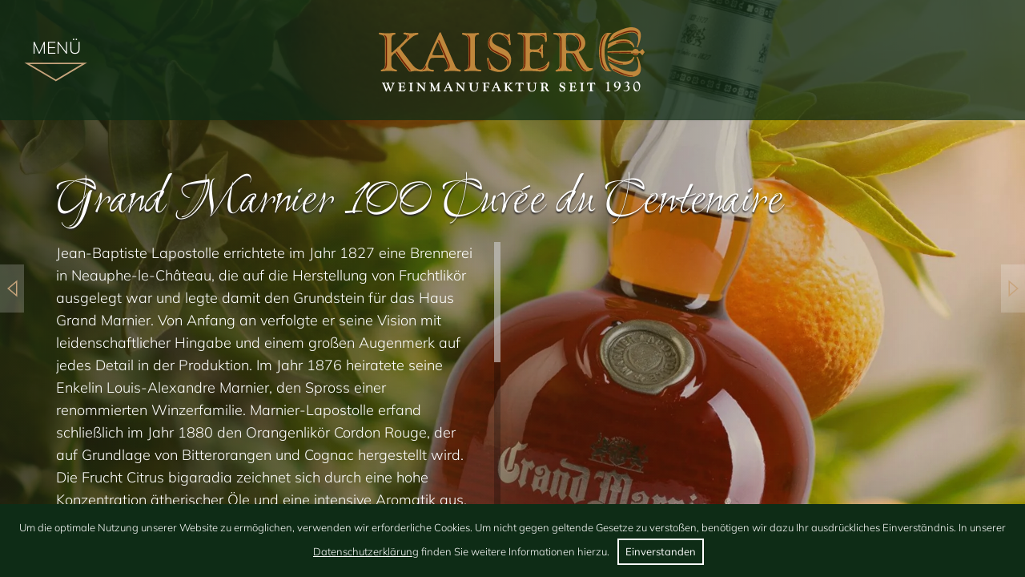

--- FILE ---
content_type: text/html; charset=UTF-8
request_url: https://www.weinhof-kaiser.de/grand-marnier
body_size: 3303
content:

<!DOCTYPE html>
<html lang="de">
<head>
  <meta charset="UTF-8">
  <meta name="viewport" content="width=device-width, initial-scale=1.0">
  <meta http-equiv="X-UA-Compatible" content="ie=edge">
	
<title>Grand Marnier 100 Cuvée du Centenaire Likör - Weinhof Kaiser</title>
<meta name="description" content="Bei uns finden Sie ein ausgewähltes Angebot an exquisiten Spirituosen. Außerdem führen wir hauseigene KAISER Sekte & KAISER Weine.">
<link rel="canonical" href="https://www.weinhof-kaiser.de/grand-marnier"><meta name="robots" content="index, follow"><meta name="keywords" content="Weinhof, Kaiser, Wein, Sekt, Ladengeschäft, Verkauf, Nieder-Olm, Weingut, Weinhof Kaiser, KAISER Wein, KAISER Sekt, Whisky, Spirituosen, Getränkehandel, Weinmanufaktur, Weinhandel">	
  <link rel="icon" type="image/png" sizes="16x16" href="/dist/assets/img/favicons/favicon-16x16.png">	
  <link rel="icon" type="image/png" sizes="32x32" href="/dist/assets/img/favicons/favicon-32x32.png">
  <link rel="icon" type="image/png" sizes="70x70" href="/dist/assets/img/favicons/mstile-70x70.png">	
  <link rel="icon" type="image/png" sizes="144x144" href="/dist/assets/img/favicons/mstile-144x144.png">	
  <link rel="icon" type="image/png" sizes="150x150" href="/dist/assets/img/favicons/mstile-150x150.png">	
  <link rel="apple-touch-icon" type="image/png" sizes="180x180" href="/dist/assets/img/favicons/apple-touch-icon.png"/>
  <link rel="icon" type="image/png" sizes="310x310" href="/dist/assets/img/favicons/mstile-310x310.png">	
  <link rel="manifest" href="/dist/assets/img/favicons/site.webmanifest">
  <link rel="mask-icon" href="/dist/assets/img/favicons/safari-pinned-tab.svg" color="#bf873c">
  <meta name="apple-mobile-web-app-title" 	content="Weinhof Kaiser - Verkauf von KAISER Weinen, Sekt & Spirituosen">
  <meta name="application-name" 			content="Weinhof Kaiser - Verkauf von KAISER Weinen, Sekt & Spirituosen">
  <meta name="msapplication-TileColor" content="#ffffff">
  <meta name="theme-color" content="#ffffff">
  <link rel="stylesheet" href="dist/assets/css/app.css?ver=1666712932">
  <link rel="stylesheet" href="dist/assets/css/kaiser-custom.css">
</head>
<body class="preload frontpage">
	

	
  <noscript>
    <style>
      *[data-aos] {
        opacity: 1 !important;
        visibility: visible !important;
        transform: none !important;
      }

      .subpage-hero .text-container .text-block {
        overflow-x: hidden;
      }
    </style>
  </noscript>
  <header class="desktop">
    <div class="menu-icon show-for-xlarge">
      <span class="menu-text">Menü</span>
      <img class="menu-arrow" width="80" height="30" src="dist/assets/img/menu-arrow.svg" alt="Weinhof Kaiser Nieder-Olm - Verkauf eigener KAISER Weine, KAISER Sekte & Spirituosen" title="Weinhof Kaiser Nieder-Olm - Weinhandel für KAISER Weine, KAISER Sekte & Spirituosen" />
    </div>
    <div id="hamburger-icon" class="hide-for-xlarge hamburger hamburger--slider">
      <span class="hamburger-box">
          <span class="hamburger-inner"></span>
      </span>
    </div>
    <a href="/" role="img" aria-label="WEINHOF KAISER">
      <img class="logo" width="335" height="82" src="dist/assets/img/logo.svg" alt="Weinhof Kaiser - KAISER Weine & KAISER Sekte" title="Weinhof Kaiser - Weinmanufaktur für Kaiserweine, Kaisersekte & Spirituosen" />
    </a>
    <nav class="menu">
      <ul>
        <li><a href="/">Über uns</a></li>
        <li><a href="/kaiser-weine-und-mehr">Weine und mehr</a></li>
        <li><a href="/impressionen">Impressionen</a></li>
        <li><a href="/kontakt">Kontakt</a></li>
      </ul>
      <ul class="small-menu">
        <li><a href="/impressum">Impressum</a></li>
        <li><a href="/datenschutz">Datenschutz</a></li>
      </ul>
    </nav>
  </header>
  <main>
    <section class="subpage-hero grand-marnier white raritaet">
      <div class="slide">
        <div class="background-image" data-aos="fade" style="background-image: url('content/raritaeten/grandmarnier.jpg')"></div>
      </div>
      <div class="grid-container title-container">
        <div class="grid-x grid-margin-x">
          <div class="cell xlarge-12">
            <h1 class="title" data-aos="fade-right">Grand Marnier 100 Cuvée du Centenaire</h1>
          </div>
        </div>
      </div>
      <div class="grid-container text-container">
        <div class="grid-x grid-margin-x">
          <div class="cell xlarge-6">
            <div class="text-block" data-aos="fade" data-aos-delay="200" data-aos-anchor-placement="top-bottom" data-simplebar>
              <p>Jean-Baptiste Lapostolle errichtete im Jahr 1827 eine Brennerei in Neauphe-le-Château, die auf die Herstellung von Fruchtlikör ausgelegt war und legte damit den Grundstein für das Haus Grand Marnier. Von Anfang an verfolgte er seine Vision mit leidenschaftlicher Hingabe und einem großen Augenmerk auf jedes Detail in der Produktion. Im Jahr 1876 heiratete seine Enkelin Louis-Alexandre Marnier, den Spross einer renommierten Winzerfamilie. Marnier-Lapostolle erfand schließlich im Jahr 1880 den Orangenlikör Cordon Rouge, der auf Grundlage von Bitterorangen und Cognac hergestellt wird. Die Frucht Citrus bigaradia zeichnet sich durch eine hohe Konzentration ätherischer Öle und eine intensive Aromatik aus. Eine revolutionäre Neuerung in einer Zeit, in der Orangen noch als Luxus galten und nur zu besonderen Festtagen gereicht wurden.</p>
              <p>Cuvée du Centenaire – kreiert zum 100-jährigen Jubiläum von Grand Marnier – ist höchster Ausdruck der Excellenz des Orangenlikörs Grand Marnier und Cognac aus den besten Anbaugebieten Frankreichs.</p>
              <p>Genießer in aller Welt schätzen den extravaganten Geschmack und die Premiumqualität. Man genießt den Cuvée Centenaire am besten pur in einem Cognac-Glas. So können sich die herrlichen Orangenaromen optimal entfalten, die diesen Likör zu einem absoluten Genuss machen.</p>
              <p>Wurde anlässlich des 100-jährigen Jubiläums in limitierter Sonderedition herausgebracht. Nur noch ganz vereinzelt erhältlich!</p>
              <p><a class="arrow" href="/kaiser-weine-und-mehr#raritaeten">Zurück zur Übersicht</a></p>
            </div>
          </div>
        </div>
        <span class="grapes-bg"></span>
      </div>
    </section>
    <a href="/hibiki" class="previous-item" title="Premium Whisky - Hibiki Japanese Harmony Blended Whisky"></a>
    <a href="/rum" class="next-item" title="Premium Rum - Ron Botucal Rum Ambassador"></a>
  </main>
  <script type="text/javascript" src="dist/assets/js/app.js?ver=1620056581"></script>

<!-- Remove Imagetitel on Hover --> 
<script>
	$('img').hover(
  function () {
    $(this).data('title',$(this).attr('title')).removeAttr('title');
  }, 
  function () {
    $(this).attr('title',$(this).data('title'));
  }
);
</script>

    <!-- Cookie Webseitenhinweis -->


			
<script>
					function cookiecookie() {
					  document.cookie = 'cookieeinblender' + '=true; expires=Thu, 31 Dec 2099 23:59:59 UTC; path=/';
					  window['cookieeinblender'] = true;
					  location.reload()
					}
					</script>
			
			<div class='cookie-banner' style='font-size: 13px;position: fixed;left: 0px;bottom: 0px;background: rgb(14 44 22); color: #fff; padding: 15px; width: 100%; text-align:center; z-index: 9999 !important;'><div class='cookie-banner-text'>
			Um die optimale Nutzung unserer Website zu ermöglichen, verwenden wir erforderliche Cookies. Um nicht gegen geltende Gesetze zu verstoßen, benötigen wir dazu Ihr ausdrückliches Einverständnis. In unserer <a href='/datenschutz' target='_blank'>Datenschutzerklärung</a> finden Sie weitere Informationen hierzu.</div><div class='cookie-banner-button'><button><a href='javascript:cookiecookie()'>Einverstanden</a></button>
			</div></div>
			
		

</body>
</html>

--- FILE ---
content_type: text/css
request_url: https://www.weinhof-kaiser.de/dist/assets/css/kaiser-custom.css
body_size: 1650
content:
/* General Font Formats */

body {
    font-family: Mulish,sans-serif;
}

.hero .content .title {
    font-family: Ruthie,sans-serif;
}

h1, h2, h3, h4, h5, h6 {
    font-family: Mulish,sans-serif;
}

.quote .text {
    font-family: Ruthie,sans-serif;
}

/* Google Fonts */

@font-face {
    font-family: 'Ruthie';
    src: url('https://www.weinhof-kaiser.de/src/assets/fonts/Ruthie-Regular.eot');
    src: url('https://www.weinhof-kaiser.de/src/assets/fonts/Ruthie-Regular.eot?#iefix') format('embedded-opentype'),
        url('https://www.weinhof-kaiser.de/src/assets/fonts/Ruthie-Regular.woff2') format('woff2'),
        url('https://www.weinhof-kaiser.de/src/assets/fonts/Ruthie-Regular.woff') format('woff'),
        url('https://www.weinhof-kaiser.de/src/assets/fonts/Ruthie-Regular.ttf') format('truetype'),
        url('https://www.weinhof-kaiser.de/src/assets/fonts/Ruthie-Regular.svg#Ruthie-Regular') format('svg');
    font-weight: normal;
    font-style: normal;
    font-display: swap;
}

@font-face {
    font-family: 'Mulish';
    src: url('https://www.weinhof-kaiser.de/src/assets/fonts/Mulish-Black.eot');
    src: url('https://www.weinhof-kaiser.de/src/assets/fonts/Mulish-Black.eot?#iefix') format('embedded-opentype'),
        url('https://www.weinhof-kaiser.de/src/assets/fonts/Mulish-Black.woff2') format('woff2'),
        url('https://www.weinhof-kaiser.de/src/assets/fonts/Mulish-Black.woff') format('woff'),
        url('https://www.weinhof-kaiser.de/src/assets/fonts/Mulish-Black.ttf') format('truetype'),
        url('https://www.weinhof-kaiser.de/src/assets/fonts/Mulish-Black.svg#Mulish-Black') format('svg');
    font-weight: 900;
    font-style: normal;
    font-display: swap;
}

@font-face {
    font-family: 'Mulish';
    src: url('https://www.weinhof-kaiser.de/src/assets/fonts/Mulish-Bold.eot');
    src: url('https://www.weinhof-kaiser.de/src/assets/fonts/Mulish-Bold.eot?#iefix') format('embedded-opentype'),
        url('https://www.weinhof-kaiser.de/src/assets/fonts/Mulish-Bold.woff2') format('woff2'),
        url('https://www.weinhof-kaiser.de/src/assets/fonts/Mulish-Bold.woff') format('woff'),
        url('https://www.weinhof-kaiser.de/src/assets/fonts/Mulish-Bold.ttf') format('truetype'),
        url('https://www.weinhof-kaiser.de/src/assets/fonts/Mulish-Bold.svg#Mulish-Bold') format('svg');
    font-weight: bold;
    font-style: normal;
    font-display: swap;
}

@font-face {
    font-family: 'Mulish';
    src: url('https://www.weinhof-kaiser.de/src/assets/fonts/Mulish-BoldItalic.eot');
    src: url('https://www.weinhof-kaiser.de/src/assets/fonts/Mulish-BoldItalic.eot?#iefix') format('embedded-opentype'),
        url('https://www.weinhof-kaiser.de/src/assets/fonts/Mulish-BoldItalic.woff2') format('woff2'),
        url('https://www.weinhof-kaiser.de/src/assets/fonts/Mulish-BoldItalic.woff') format('woff'),
        url('https://www.weinhof-kaiser.de/src/assets/fonts/Mulish-BoldItalic.ttf') format('truetype'),
        url('https://www.weinhof-kaiser.de/src/assets/fonts/Mulish-BoldItalic.svg#Mulish-BoldItalic') format('svg');
    font-weight: bold;
    font-style: italic;
    font-display: swap;
}

@font-face {
    font-family: 'Mulish';
    src: url('https://www.weinhof-kaiser.de/src/assets/fonts/Mulish-BlackItalic.eot');
    src: url('https://www.weinhof-kaiser.de/src/assets/fonts/Mulish-BlackItalic.eot?#iefix') format('embedded-opentype'),
        url('https://www.weinhof-kaiser.de/src/assets/fonts/Mulish-BlackItalic.woff2') format('woff2'),
        url('https://www.weinhof-kaiser.de/src/assets/fonts/Mulish-BlackItalic.woff') format('woff'),
        url('https://www.weinhof-kaiser.de/src/assets/fonts/Mulish-BlackItalic.ttf') format('truetype'),
        url('https://www.weinhof-kaiser.de/src/assets/fonts/Mulish-BlackItalic.svg#Mulish-BlackItalic') format('svg');
    font-weight: 900;
    font-style: italic;
    font-display: swap;
}

@font-face {
    font-family: 'Mulish';
    src: url('https://www.weinhof-kaiser.de/src/assets/fonts/Mulish-ExtraLight.eot');
    src: url('https://www.weinhof-kaiser.de/src/assets/fonts/Mulish-ExtraLight.eot?#iefix') format('embedded-opentype'),
        url('https://www.weinhof-kaiser.de/src/assets/fonts/Mulish-ExtraLight.woff2') format('woff2'),
        url('https://www.weinhof-kaiser.de/src/assets/fonts/Mulish-ExtraLight.woff') format('woff'),
        url('https://www.weinhof-kaiser.de/src/assets/fonts/Mulish-ExtraLight.ttf') format('truetype'),
        url('https://www.weinhof-kaiser.de/src/assets/fonts/Mulish-ExtraLight.svg#Mulish-ExtraLight') format('svg');
    font-weight: 200;
    font-style: normal;
    font-display: swap;
}

@font-face {
    font-family: 'Mulish';
    src: url('https://www.weinhof-kaiser.de/src/assets/fonts/Mulish-Italic.eot');
    src: url('https://www.weinhof-kaiser.de/src/assets/fonts/Mulish-Italic.eot?#iefix') format('embedded-opentype'),
        url('https://www.weinhof-kaiser.de/src/assets/fonts/Mulish-Italic.woff2') format('woff2'),
        url('https://www.weinhof-kaiser.de/src/assets/fonts/Mulish-Italic.woff') format('woff'),
        url('https://www.weinhof-kaiser.de/src/assets/fonts/Mulish-Italic.ttf') format('truetype'),
        url('https://www.weinhof-kaiser.de/src/assets/fonts/Mulish-Italic.svg#Mulish-Italic') format('svg');
    font-weight: normal;
    font-style: italic;
    font-display: swap;
}

@font-face {
    font-family: 'Mulish';
    src: url('https://www.weinhof-kaiser.de/src/assets/fonts/Mulish-ExtraBold.eot');
    src: url('https://www.weinhof-kaiser.de/src/assets/fonts/Mulish-ExtraBold.eot?#iefix') format('embedded-opentype'),
        url('https://www.weinhof-kaiser.de/src/assets/fonts/Mulish-ExtraBold.woff2') format('woff2'),
        url('https://www.weinhof-kaiser.de/src/assets/fonts/Mulish-ExtraBold.woff') format('woff'),
        url('https://www.weinhof-kaiser.de/src/assets/fonts/Mulish-ExtraBold.ttf') format('truetype'),
        url('https://www.weinhof-kaiser.de/src/assets/fonts/Mulish-ExtraBold.svg#Mulish-ExtraBold') format('svg');
    font-weight: bold;
    font-style: normal;
    font-display: swap;
}

@font-face {
    font-family: 'Mulish';
    src: url('https://www.weinhof-kaiser.de/src/assets/fonts/Mulish-ExtraBoldItalic.eot');
    src: url('https://www.weinhof-kaiser.de/src/assets/fonts/Mulish-ExtraBoldItalic.eot?#iefix') format('embedded-opentype'),
        url('https://www.weinhof-kaiser.de/src/assets/fonts/Mulish-ExtraBoldItalic.woff2') format('woff2'),
        url('https://www.weinhof-kaiser.de/src/assets/fonts/Mulish-ExtraBoldItalic.woff') format('woff'),
        url('https://www.weinhof-kaiser.de/src/assets/fonts/Mulish-ExtraBoldItalic.ttf') format('truetype'),
        url('https://www.weinhof-kaiser.de/src/assets/fonts/Mulish-ExtraBoldItalic.svg#Mulish-ExtraBoldItalic') format('svg');
    font-weight: bold;
    font-style: italic;
    font-display: swap;
}

@font-face {
    font-family: 'Mulish';
    src: url('https://www.weinhof-kaiser.de/src/assets/fonts/Mulish-Light.eot');
    src: url('https://www.weinhof-kaiser.de/src/assets/fonts/Mulish-Light.eot?#iefix') format('embedded-opentype'),
        url('https://www.weinhof-kaiser.de/src/assets/fonts/Mulish-Light.woff2') format('woff2'),
        url('https://www.weinhof-kaiser.de/src/assets/fonts/Mulish-Light.woff') format('woff'),
        url('https://www.weinhof-kaiser.de/src/assets/fonts/Mulish-Light.ttf') format('truetype'),
        url('https://www.weinhof-kaiser.de/src/assets/fonts/Mulish-Light.svg#Mulish-Light') format('svg');
    font-weight: 300;
    font-style: normal;
    font-display: swap;
}

@font-face {
    font-family: 'Mulish';
    src: url('https://www.weinhof-kaiser.de/src/assets/fonts/Mulish-ExtraLightItalic.eot');
    src: url('https://www.weinhof-kaiser.de/src/assets/fonts/Mulish-ExtraLightItalic.eot?#iefix') format('embedded-opentype'),
        url('https://www.weinhof-kaiser.de/src/assets/fonts/Mulish-ExtraLightItalic.woff2') format('woff2'),
        url('https://www.weinhof-kaiser.de/src/assets/fonts/Mulish-ExtraLightItalic.woff') format('woff'),
        url('https://www.weinhof-kaiser.de/src/assets/fonts/Mulish-ExtraLightItalic.ttf') format('truetype'),
        url('https://www.weinhof-kaiser.de/src/assets/fonts/Mulish-ExtraLightItalic.svg#Mulish-ExtraLightItalic') format('svg');
    font-weight: 200;
    font-style: italic;
    font-display: swap;
}

@font-face {
    font-family: 'Mulish';
    src: url('https://www.weinhof-kaiser.de/src/assets/fonts/Mulish-Medium.eot');
    src: url('https://www.weinhof-kaiser.de/src/assets/fonts/Mulish-Medium.eot?#iefix') format('embedded-opentype'),
        url('https://www.weinhof-kaiser.de/src/assets/fonts/Mulish-Medium.woff2') format('woff2'),
        url('https://www.weinhof-kaiser.de/src/assets/fonts/Mulish-Medium.woff') format('woff'),
        url('https://www.weinhof-kaiser.de/src/assets/fonts/Mulish-Medium.ttf') format('truetype'),
        url('https://www.weinhof-kaiser.de/src/assets/fonts/Mulish-Medium.svg#Mulish-Medium') format('svg');
    font-weight: 500;
    font-style: normal;
    font-display: swap;
}

@font-face {
    font-family: 'Mulish';
    src: url('https://www.weinhof-kaiser.de/src/assets/fonts/Mulish-MediumItalic.eot');
    src: url('https://www.weinhof-kaiser.de/src/assets/fonts/Mulish-MediumItalic.eot?#iefix') format('embedded-opentype'),
        url('https://www.weinhof-kaiser.de/src/assets/fonts/Mulish-MediumItalic.woff2') format('woff2'),
        url('https://www.weinhof-kaiser.de/src/assets/fonts/Mulish-MediumItalic.woff') format('woff'),
        url('https://www.weinhof-kaiser.de/src/assets/fonts/Mulish-MediumItalic.ttf') format('truetype'),
        url('https://www.weinhof-kaiser.de/src/assets/fonts/Mulish-MediumItalic.svg#Mulish-MediumItalic') format('svg');
    font-weight: 500;
    font-style: italic;
    font-display: swap;
}

@font-face {
    font-family: 'Mulish';
    src: url('https://www.weinhof-kaiser.de/src/assets/fonts/Mulish-Regular.eot');
    src: url('https://www.weinhof-kaiser.de/src/assets/fonts/Mulish-Regular.eot?#iefix') format('embedded-opentype'),
        url('https://www.weinhof-kaiser.de/src/assets/fonts/Mulish-Regular.woff2') format('woff2'),
        url('https://www.weinhof-kaiser.de/src/assets/fonts/Mulish-Regular.woff') format('woff'),
        url('https://www.weinhof-kaiser.de/src/assets/fonts/Mulish-Regular.ttf') format('truetype'),
        url('https://www.weinhof-kaiser.de/src/assets/fonts/Mulish-Regular.svg#Mulish-Regular') format('svg');
    font-weight: normal;
    font-style: normal;
    font-display: swap;
}

@font-face {
    font-family: 'Mulish';
    src: url('https://www.weinhof-kaiser.de/src/assets/fonts/Mulish-LightItalic.eot');
    src: url('https://www.weinhof-kaiser.de/src/assets/fonts/Mulish-LightItalic.eot?#iefix') format('embedded-opentype'),
        url('https://www.weinhof-kaiser.de/src/assets/fonts/Mulish-LightItalic.woff2') format('woff2'),
        url('https://www.weinhof-kaiser.de/src/assets/fonts/Mulish-LightItalic.woff') format('woff'),
        url('https://www.weinhof-kaiser.de/src/assets/fonts/Mulish-LightItalic.ttf') format('truetype'),
        url('https://www.weinhof-kaiser.de/src/assets/fonts/Mulish-LightItalic.svg#Mulish-LightItalic') format('svg');
    font-weight: 300;
    font-style: italic;
    font-display: swap;
}

@font-face {
    font-family: 'Mulish';
    src: url('https://www.weinhof-kaiser.de/src/assets/fonts/Mulish-SemiBold.eot');
    src: url('https://www.weinhof-kaiser.de/src/assets/fonts/Mulish-SemiBold.eot?#iefix') format('embedded-opentype'),
        url('https://www.weinhof-kaiser.de/src/assets/fonts/Mulish-SemiBold.woff2') format('woff2'),
        url('https://www.weinhof-kaiser.de/src/assets/fonts/Mulish-SemiBold.woff') format('woff'),
        url('https://www.weinhof-kaiser.de/src/assets/fonts/Mulish-SemiBold.ttf') format('truetype'),
        url('https://www.weinhof-kaiser.de/src/assets/fonts/Mulish-SemiBold.svg#Mulish-SemiBold') format('svg');
    font-weight: 600;
    font-style: normal;
    font-display: swap;
}

@font-face {
    font-family: 'Mulish';
    src: url('https://www.weinhof-kaiser.de/src/assets/fonts/Mulish-SemiBoldItalic.eot');
    src: url('https://www.weinhof-kaiser.de/src/assets/fonts/Mulish-SemiBoldItalic.eot?#iefix') format('embedded-opentype'),
        url('https://www.weinhof-kaiser.de/src/assets/fonts/Mulish-SemiBoldItalic.woff2') format('woff2'),
        url('https://www.weinhof-kaiser.de/src/assets/fonts/Mulish-SemiBoldItalic.woff') format('woff'),
        url('https://www.weinhof-kaiser.de/src/assets/fonts/Mulish-SemiBoldItalic.ttf') format('truetype'),
        url('https://www.weinhof-kaiser.de/src/assets/fonts/Mulish-SemiBoldItalic.svg#Mulish-SemiBoldItalic') format('svg');
    font-weight: 600;
    font-style: italic;
    font-display: swap;
}



/* Headlines */

.hero-h2 {
font-weight: normal;
text-transform: none;
line-height: 1.4em;
position: relative;
display: contents;
}

.home-h1 {
text-transform: uppercase;
color: #fff;
font-weight: 300;
font-size: 2.125rem;
line-height: 3.4375rem;
}

h1 .subtitle, .h1 .subtitle {
    font-family: Muli,sans-serif;
    display: block;
    width: 100%;
    padding-top: 127px;
    font-weight: 300 !important;
    text-shadow: 0px 0px !important;
}

.strongtext {
	font-weight: bold;
}

.produkt-h1 {
    text-transform: uppercase;
    color: #5b3d07 !important;
    font-size: 1.75rem !important;
    font-weight: 300;
    position: relative;
    line-height: 3.4375rem !important;
    font-family: Muli,sans-serif !important;
}

.produkt-h2 {
    color: #bc0002;
    font-size: 4.375rem;
    font-family: Ruthie,sans-serif;
    line-height: 1.2;
    text-transform: none;
}

.images .grid-container .hl-custom {
    margin-left: 3rem;
}

.nonvisible {
    display: none !important;
	text-transform: none !important;
}

/* Cookie Banner */

.cookie-banner button {
    border: 2px solid #fff;
    margin-left: 10px;
    margin-right: 10px;

}

.cookie-banner button:hover {
    border: 2px solid #ccc;
}

.cookie-banner button a {
    padding: 8px;
    display: block;
    color: #fff;
}

.cookie-banner-button {
    display: inline;
}

.cookie-banner-text {
    display: inline;
	line-height: 2.23em;
}

.cookie-banner-text a, .cookie-banner-text a:hover, .cookie-banner-text a:focus, .cookie-banner-text a:visited {
    color: #fff;
    text-decoration: underline;
}


@media (max-width: 40em) {
	
.video-copyright {
    display: none;
}
	
.picture .caption {
    font-size: 14px !important;
}

h1 .subtitle, .h1 .subtitle {
    width: max-content;
    padding-top: 62px;
}
	
.hero .content .subtitle {
    font-size: 1.8rem;
    top: 1.8rem;
}
}

@media (max-width: 1023px) {
.kontakt-sl {
    top: -0.75rem !important;
}
}

@media (max-width: 639px) {
.kontakt-sl {
    top: 0.8rem !important;
}
}



--- FILE ---
content_type: text/javascript
request_url: https://www.weinhof-kaiser.de/dist/assets/js/app.js?ver=1620056581
body_size: 320963
content:
!function(i){var r={};function n(t){if(r[t])return r[t].exports;var e=r[t]={i:t,l:!1,exports:{}};return i[t].call(e.exports,e,e.exports,n),e.l=!0,e.exports}n.m=i,n.c=r,n.d=function(t,e,i){n.o(t,e)||Object.defineProperty(t,e,{enumerable:!0,get:i})},n.r=function(t){"undefined"!=typeof Symbol&&Symbol.toStringTag&&Object.defineProperty(t,Symbol.toStringTag,{value:"Module"}),Object.defineProperty(t,"__esModule",{value:!0})},n.t=function(e,t){if(1&t&&(e=n(e)),8&t)return e;if(4&t&&"object"==typeof e&&e&&e.__esModule)return e;var i=Object.create(null);if(n.r(i),Object.defineProperty(i,"default",{enumerable:!0,value:e}),2&t&&"string"!=typeof e)for(var r in e)n.d(i,r,function(t){return e[t]}.bind(null,r));return i},n.n=function(t){var e=t&&t.__esModule?function(){return t.default}:function(){return t};return n.d(e,"a",e),e},n.o=function(t,e){return Object.prototype.hasOwnProperty.call(t,e)},n.p="",n(n.s=78)}([function(t,ti,e){(function(Ke){var Je;function Qe(t){return(Qe="function"==typeof Symbol&&"symbol"==typeof Symbol.iterator?function(t){return typeof t}:function(t){return t&&"function"==typeof Symbol&&t.constructor===Symbol&&t!==Symbol.prototype?"symbol":typeof t})(t)}!function(t,e){"use strict";"object"===Qe(Ke)&&"object"===Qe(Ke.exports)?Ke.exports=t.document?e(t,!0):function(t){if(!t.document)throw new Error("jQuery requires a window with a document");return e(t)}:e(t)}("undefined"!=typeof window?window:this,function(S,t){"use strict";var e=[],T=S.document,r=Object.getPrototypeOf,s=e.slice,m=e.concat,l=e.push,n=e.indexOf,i={},o=i.toString,y=i.hasOwnProperty,a=y.toString,u=a.call(Object),v={},g=function(t){return"function"==typeof t&&"number"!=typeof t.nodeType},_=function(t){return null!=t&&t===t.window},c={type:!0,src:!0,nonce:!0,noModule:!0};function x(t,e,i){var r,n,o=(i=i||T).createElement("script");if(o.text=t,e)for(r in c)(n=e[r]||e.getAttribute&&e.getAttribute(r))&&o.setAttribute(r,n);i.head.appendChild(o).parentNode.removeChild(o)}function b(t){return null==t?t+"":"object"===Qe(t)||"function"==typeof t?i[o.call(t)]||"object":Qe(t)}var E=function t(e,i){return new t.fn.init(e,i)},p=/^[\s\uFEFF\xA0]+|[\s\uFEFF\xA0]+$/g;function h(t){var e=!!t&&"length"in t&&t.length,i=b(t);return!g(t)&&!_(t)&&("array"===i||0===e||"number"==typeof e&&0<e&&e-1 in t)}E.fn=E.prototype={jquery:"3.4.1",constructor:E,length:0,toArray:function(){return s.call(this)},get:function(t){return null==t?s.call(this):t<0?this[t+this.length]:this[t]},pushStack:function(t){var e=E.merge(this.constructor(),t);return e.prevObject=this,e},each:function(t){return E.each(this,t)},map:function(i){return this.pushStack(E.map(this,function(t,e){return i.call(t,e,t)}))},slice:function(){return this.pushStack(s.apply(this,arguments))},first:function(){return this.eq(0)},last:function(){return this.eq(-1)},eq:function(t){var e=this.length,i=+t+(t<0?e:0);return this.pushStack(0<=i&&i<e?[this[i]]:[])},end:function(){return this.prevObject||this.constructor()},push:l,sort:e.sort,splice:e.splice},E.extend=E.fn.extend=function(){var t,e,i,r,n,o,a=arguments[0]||{},s=1,l=arguments.length,u=!1;for("boolean"==typeof a&&(u=a,a=arguments[s]||{},s++),"object"===Qe(a)||g(a)||(a={}),s===l&&(a=this,s--);s<l;s++)if(null!=(t=arguments[s]))for(e in t)r=t[e],"__proto__"!==e&&a!==r&&(u&&r&&(E.isPlainObject(r)||(n=Array.isArray(r)))?(i=a[e],o=n&&!Array.isArray(i)?[]:n||E.isPlainObject(i)?i:{},n=!1,a[e]=E.extend(u,o,r)):void 0!==r&&(a[e]=r));return a},E.extend({expando:"jQuery"+("3.4.1"+Math.random()).replace(/\D/g,""),isReady:!0,error:function(t){throw new Error(t)},noop:function(){},isPlainObject:function(t){var e,i;return!(!t||"[object Object]"!==o.call(t)||(e=r(t))&&("function"!=typeof(i=y.call(e,"constructor")&&e.constructor)||a.call(i)!==u))},isEmptyObject:function(t){var e;for(e in t)return!1;return!0},globalEval:function(t,e){x(t,{nonce:e&&e.nonce})},each:function(t,e){var i,r=0;if(h(t))for(i=t.length;r<i&&!1!==e.call(t[r],r,t[r]);r++);else for(r in t)if(!1===e.call(t[r],r,t[r]))break;return t},trim:function(t){return null==t?"":(t+"").replace(p,"")},makeArray:function(t,e){var i=e||[];return null!=t&&(h(Object(t))?E.merge(i,"string"==typeof t?[t]:t):l.call(i,t)),i},inArray:function(t,e,i){return null==e?-1:n.call(e,t,i)},merge:function(t,e){for(var i=+e.length,r=0,n=t.length;r<i;r++)t[n++]=e[r];return t.length=n,t},grep:function(t,e,i){for(var r=[],n=0,o=t.length,a=!i;n<o;n++)!e(t[n],n)!==a&&r.push(t[n]);return r},map:function(t,e,i){var r,n,o=0,a=[];if(h(t))for(r=t.length;o<r;o++)null!=(n=e(t[o],o,i))&&a.push(n);else for(o in t)null!=(n=e(t[o],o,i))&&a.push(n);return m.apply([],a)},guid:1,support:v}),"function"==typeof Symbol&&(E.fn[Symbol.iterator]=e[Symbol.iterator]),E.each("Boolean Number String Function Array Date RegExp Object Error Symbol".split(" "),function(t,e){i["[object "+e+"]"]=e.toLowerCase()});var f=function(i){var t,f,x,o,n,d,p,m,b,l,u,w,S,a,T,y,s,c,v,E="sizzle"+1*new Date,g=i.document,k=0,r=0,h=lt(),_=lt(),A=lt(),C=lt(),I=function(t,e){return t===e&&(u=!0),0},z={}.hasOwnProperty,e=[],P=e.pop,M=e.push,L=e.push,D=e.slice,O=function(t,e){for(var i=0,r=t.length;i<r;i++)if(t[i]===e)return i;return-1},R="checked|selected|async|autofocus|autoplay|controls|defer|disabled|hidden|ismap|loop|multiple|open|readonly|required|scoped",B="[\\x20\\t\\r\\n\\f]",F="(?:\\\\.|[\\w-]|[^\0-\\xa0])+",N="\\["+B+"*("+F+")(?:"+B+"*([*^$|!~]?=)"+B+"*(?:'((?:\\\\.|[^\\\\'])*)'|\"((?:\\\\.|[^\\\\\"])*)\"|("+F+"))|)"+B+"*\\]",j=":("+F+")(?:\\((('((?:\\\\.|[^\\\\'])*)'|\"((?:\\\\.|[^\\\\\"])*)\")|((?:\\\\.|[^\\\\()[\\]]|"+N+")*)|.*)\\)|)",U=new RegExp(B+"+","g"),V=new RegExp("^"+B+"+|((?:^|[^\\\\])(?:\\\\.)*)"+B+"+$","g"),q=new RegExp("^"+B+"*,"+B+"*"),$=new RegExp("^"+B+"*([>+~]|"+B+")"+B+"*"),H=new RegExp(B+"|>"),W=new RegExp(j),Z=new RegExp("^"+F+"$"),G={ID:new RegExp("^#("+F+")"),CLASS:new RegExp("^\\.("+F+")"),TAG:new RegExp("^("+F+"|[*])"),ATTR:new RegExp("^"+N),PSEUDO:new RegExp("^"+j),CHILD:new RegExp("^:(only|first|last|nth|nth-last)-(child|of-type)(?:\\("+B+"*(even|odd|(([+-]|)(\\d*)n|)"+B+"*(?:([+-]|)"+B+"*(\\d+)|))"+B+"*\\)|)","i"),bool:new RegExp("^(?:"+R+")$","i"),needsContext:new RegExp("^"+B+"*[>+~]|:(even|odd|eq|gt|lt|nth|first|last)(?:\\("+B+"*((?:-\\d)?\\d*)"+B+"*\\)|)(?=[^-]|$)","i")},X=/HTML$/i,Y=/^(?:input|select|textarea|button)$/i,K=/^h\d$/i,J=/^[^{]+\{\s*\[native \w/,Q=/^(?:#([\w-]+)|(\w+)|\.([\w-]+))$/,tt=/[+~]/,et=new RegExp("\\\\([\\da-f]{1,6}"+B+"?|("+B+")|.)","ig"),it=function(t,e,i){var r="0x"+e-65536;return r!=r||i?e:r<0?String.fromCharCode(r+65536):String.fromCharCode(r>>10|55296,1023&r|56320)},rt=/([\0-\x1f\x7f]|^-?\d)|^-$|[^\0-\x1f\x7f-\uFFFF\w-]/g,nt=function(t,e){return e?"\0"===t?"�":t.slice(0,-1)+"\\"+t.charCodeAt(t.length-1).toString(16)+" ":"\\"+t},ot=function(){w()},at=xt(function(t){return!0===t.disabled&&"fieldset"===t.nodeName.toLowerCase()},{dir:"parentNode",next:"legend"});try{L.apply(e=D.call(g.childNodes),g.childNodes),e[g.childNodes.length].nodeType}catch(i){L={apply:e.length?function(t,e){M.apply(t,D.call(e))}:function(t,e){for(var i=t.length,r=0;t[i++]=e[r++];);t.length=i-1}}}function st(t,e,i,r){var n,o,a,s,l,u,c,p=e&&e.ownerDocument,h=e?e.nodeType:9;if(i=i||[],"string"!=typeof t||!t||1!==h&&9!==h&&11!==h)return i;if(!r&&((e?e.ownerDocument||e:g)!==S&&w(e),e=e||S,T)){if(11!==h&&(l=Q.exec(t)))if(n=l[1]){if(9===h){if(!(a=e.getElementById(n)))return i;if(a.id===n)return i.push(a),i}else if(p&&(a=p.getElementById(n))&&v(e,a)&&a.id===n)return i.push(a),i}else{if(l[2])return L.apply(i,e.getElementsByTagName(t)),i;if((n=l[3])&&f.getElementsByClassName&&e.getElementsByClassName)return L.apply(i,e.getElementsByClassName(n)),i}if(f.qsa&&!C[t+" "]&&(!y||!y.test(t))&&(1!==h||"object"!==e.nodeName.toLowerCase())){if(c=t,p=e,1===h&&H.test(t)){for((s=e.getAttribute("id"))?s=s.replace(rt,nt):e.setAttribute("id",s=E),o=(u=d(t)).length;o--;)u[o]="#"+s+" "+_t(u[o]);c=u.join(","),p=tt.test(t)&&vt(e.parentNode)||e}try{return L.apply(i,p.querySelectorAll(c)),i}catch(e){C(t,!0)}finally{s===E&&e.removeAttribute("id")}}}return m(t.replace(V,"$1"),e,i,r)}function lt(){var r=[];return function t(e,i){return r.push(e+" ")>x.cacheLength&&delete t[r.shift()],t[e+" "]=i}}function ut(t){return t[E]=!0,t}function ct(t){var e=S.createElement("fieldset");try{return!!t(e)}catch(t){return!1}finally{e.parentNode&&e.parentNode.removeChild(e),e=null}}function pt(t,e){for(var i=t.split("|"),r=i.length;r--;)x.attrHandle[i[r]]=e}function ht(t,e){var i=e&&t,r=i&&1===t.nodeType&&1===e.nodeType&&t.sourceIndex-e.sourceIndex;if(r)return r;if(i)for(;i=i.nextSibling;)if(i===e)return-1;return t?1:-1}function ft(e){return function(t){return"input"===t.nodeName.toLowerCase()&&t.type===e}}function dt(i){return function(t){var e=t.nodeName.toLowerCase();return("input"===e||"button"===e)&&t.type===i}}function mt(e){return function(t){return"form"in t?t.parentNode&&!1===t.disabled?"label"in t?"label"in t.parentNode?t.parentNode.disabled===e:t.disabled===e:t.isDisabled===e||t.isDisabled!==!e&&at(t)===e:t.disabled===e:"label"in t&&t.disabled===e}}function yt(a){return ut(function(o){return o=+o,ut(function(t,e){for(var i,r=a([],t.length,o),n=r.length;n--;)t[i=r[n]]&&(t[i]=!(e[i]=t[i]))})})}function vt(t){return t&&void 0!==t.getElementsByTagName&&t}for(t in f=st.support={},n=st.isXML=function(t){var e=t.namespaceURI,i=(t.ownerDocument||t).documentElement;return!X.test(e||i&&i.nodeName||"HTML")},w=st.setDocument=function(t){var e,i,r=t?t.ownerDocument||t:g;return r!==S&&9===r.nodeType&&r.documentElement&&(a=(S=r).documentElement,T=!n(S),g!==S&&(i=S.defaultView)&&i.top!==i&&(i.addEventListener?i.addEventListener("unload",ot,!1):i.attachEvent&&i.attachEvent("onunload",ot)),f.attributes=ct(function(t){return t.className="i",!t.getAttribute("className")}),f.getElementsByTagName=ct(function(t){return t.appendChild(S.createComment("")),!t.getElementsByTagName("*").length}),f.getElementsByClassName=J.test(S.getElementsByClassName),f.getById=ct(function(t){return a.appendChild(t).id=E,!S.getElementsByName||!S.getElementsByName(E).length}),f.getById?(x.filter.ID=function(t){var e=t.replace(et,it);return function(t){return t.getAttribute("id")===e}},x.find.ID=function(t,e){if(void 0!==e.getElementById&&T){var i=e.getElementById(t);return i?[i]:[]}}):(x.filter.ID=function(t){var i=t.replace(et,it);return function(t){var e=void 0!==t.getAttributeNode&&t.getAttributeNode("id");return e&&e.value===i}},x.find.ID=function(t,e){if(void 0!==e.getElementById&&T){var i,r,n,o=e.getElementById(t);if(o){if((i=o.getAttributeNode("id"))&&i.value===t)return[o];for(n=e.getElementsByName(t),r=0;o=n[r++];)if((i=o.getAttributeNode("id"))&&i.value===t)return[o]}return[]}}),x.find.TAG=f.getElementsByTagName?function(t,e){return void 0!==e.getElementsByTagName?e.getElementsByTagName(t):f.qsa?e.querySelectorAll(t):void 0}:function(t,e){var i,r=[],n=0,o=e.getElementsByTagName(t);if("*"!==t)return o;for(;i=o[n++];)1===i.nodeType&&r.push(i);return r},x.find.CLASS=f.getElementsByClassName&&function(t,e){if(void 0!==e.getElementsByClassName&&T)return e.getElementsByClassName(t)},s=[],y=[],(f.qsa=J.test(S.querySelectorAll))&&(ct(function(t){a.appendChild(t).innerHTML="<a id='"+E+"'></a><select id='"+E+"-\r\\' msallowcapture=''><option selected=''></option></select>",t.querySelectorAll("[msallowcapture^='']").length&&y.push("[*^$]="+B+"*(?:''|\"\")"),t.querySelectorAll("[selected]").length||y.push("\\["+B+"*(?:value|"+R+")"),t.querySelectorAll("[id~="+E+"-]").length||y.push("~="),t.querySelectorAll(":checked").length||y.push(":checked"),t.querySelectorAll("a#"+E+"+*").length||y.push(".#.+[+~]")}),ct(function(t){t.innerHTML="<a href='' disabled='disabled'></a><select disabled='disabled'><option/></select>";var e=S.createElement("input");e.setAttribute("type","hidden"),t.appendChild(e).setAttribute("name","D"),t.querySelectorAll("[name=d]").length&&y.push("name"+B+"*[*^$|!~]?="),2!==t.querySelectorAll(":enabled").length&&y.push(":enabled",":disabled"),a.appendChild(t).disabled=!0,2!==t.querySelectorAll(":disabled").length&&y.push(":enabled",":disabled"),t.querySelectorAll("*,:x"),y.push(",.*:")})),(f.matchesSelector=J.test(c=a.matches||a.webkitMatchesSelector||a.mozMatchesSelector||a.oMatchesSelector||a.msMatchesSelector))&&ct(function(t){f.disconnectedMatch=c.call(t,"*"),c.call(t,"[s!='']:x"),s.push("!=",j)}),y=y.length&&new RegExp(y.join("|")),s=s.length&&new RegExp(s.join("|")),e=J.test(a.compareDocumentPosition),v=e||J.test(a.contains)?function(t,e){var i=9===t.nodeType?t.documentElement:t,r=e&&e.parentNode;return t===r||!(!r||1!==r.nodeType||!(i.contains?i.contains(r):t.compareDocumentPosition&&16&t.compareDocumentPosition(r)))}:function(t,e){if(e)for(;e=e.parentNode;)if(e===t)return!0;return!1},I=e?function(t,e){if(t===e)return u=!0,0;var i=!t.compareDocumentPosition-!e.compareDocumentPosition;return i||(1&(i=(t.ownerDocument||t)===(e.ownerDocument||e)?t.compareDocumentPosition(e):1)||!f.sortDetached&&e.compareDocumentPosition(t)===i?t===S||t.ownerDocument===g&&v(g,t)?-1:e===S||e.ownerDocument===g&&v(g,e)?1:l?O(l,t)-O(l,e):0:4&i?-1:1)}:function(t,e){if(t===e)return u=!0,0;var i,r=0,n=t.parentNode,o=e.parentNode,a=[t],s=[e];if(!n||!o)return t===S?-1:e===S?1:n?-1:o?1:l?O(l,t)-O(l,e):0;if(n===o)return ht(t,e);for(i=t;i=i.parentNode;)a.unshift(i);for(i=e;i=i.parentNode;)s.unshift(i);for(;a[r]===s[r];)r++;return r?ht(a[r],s[r]):a[r]===g?-1:s[r]===g?1:0}),S},st.matches=function(t,e){return st(t,null,null,e)},st.matchesSelector=function(t,e){if((t.ownerDocument||t)!==S&&w(t),f.matchesSelector&&T&&!C[e+" "]&&(!s||!s.test(e))&&(!y||!y.test(e)))try{var i=c.call(t,e);if(i||f.disconnectedMatch||t.document&&11!==t.document.nodeType)return i}catch(t){C(e,!0)}return 0<st(e,S,null,[t]).length},st.contains=function(t,e){return(t.ownerDocument||t)!==S&&w(t),v(t,e)},st.attr=function(t,e){(t.ownerDocument||t)!==S&&w(t);var i=x.attrHandle[e.toLowerCase()],r=i&&z.call(x.attrHandle,e.toLowerCase())?i(t,e,!T):void 0;return void 0!==r?r:f.attributes||!T?t.getAttribute(e):(r=t.getAttributeNode(e))&&r.specified?r.value:null},st.escape=function(t){return(t+"").replace(rt,nt)},st.error=function(t){throw new Error("Syntax error, unrecognized expression: "+t)},st.uniqueSort=function(t){var e,i=[],r=0,n=0;if(u=!f.detectDuplicates,l=!f.sortStable&&t.slice(0),t.sort(I),u){for(;e=t[n++];)e===t[n]&&(r=i.push(n));for(;r--;)t.splice(i[r],1)}return l=null,t},o=st.getText=function(t){var e,i="",r=0,n=t.nodeType;if(n){if(1===n||9===n||11===n){if("string"==typeof t.textContent)return t.textContent;for(t=t.firstChild;t;t=t.nextSibling)i+=o(t)}else if(3===n||4===n)return t.nodeValue}else for(;e=t[r++];)i+=o(e);return i},(x=st.selectors={cacheLength:50,createPseudo:ut,match:G,attrHandle:{},find:{},relative:{">":{dir:"parentNode",first:!0}," ":{dir:"parentNode"},"+":{dir:"previousSibling",first:!0},"~":{dir:"previousSibling"}},preFilter:{ATTR:function(t){return t[1]=t[1].replace(et,it),t[3]=(t[3]||t[4]||t[5]||"").replace(et,it),"~="===t[2]&&(t[3]=" "+t[3]+" "),t.slice(0,4)},CHILD:function(t){return t[1]=t[1].toLowerCase(),"nth"===t[1].slice(0,3)?(t[3]||st.error(t[0]),t[4]=+(t[4]?t[5]+(t[6]||1):2*("even"===t[3]||"odd"===t[3])),t[5]=+(t[7]+t[8]||"odd"===t[3])):t[3]&&st.error(t[0]),t},PSEUDO:function(t){var e,i=!t[6]&&t[2];return G.CHILD.test(t[0])?null:(t[3]?t[2]=t[4]||t[5]||"":i&&W.test(i)&&(e=d(i,!0))&&(e=i.indexOf(")",i.length-e)-i.length)&&(t[0]=t[0].slice(0,e),t[2]=i.slice(0,e)),t.slice(0,3))}},filter:{TAG:function(t){var e=t.replace(et,it).toLowerCase();return"*"===t?function(){return!0}:function(t){return t.nodeName&&t.nodeName.toLowerCase()===e}},CLASS:function(t){var e=h[t+" "];return e||(e=new RegExp("(^|"+B+")"+t+"("+B+"|$)"))&&h(t,function(t){return e.test("string"==typeof t.className&&t.className||void 0!==t.getAttribute&&t.getAttribute("class")||"")})},ATTR:function(i,r,n){return function(t){var e=st.attr(t,i);return null==e?"!="===r:!r||(e+="","="===r?e===n:"!="===r?e!==n:"^="===r?n&&0===e.indexOf(n):"*="===r?n&&-1<e.indexOf(n):"$="===r?n&&e.slice(-n.length)===n:"~="===r?-1<(" "+e.replace(U," ")+" ").indexOf(n):"|="===r&&(e===n||e.slice(0,n.length+1)===n+"-"))}},CHILD:function(d,t,e,m,y){var v="nth"!==d.slice(0,3),g="last"!==d.slice(-4),_="of-type"===t;return 1===m&&0===y?function(t){return!!t.parentNode}:function(t,e,i){var r,n,o,a,s,l,u=v!==g?"nextSibling":"previousSibling",c=t.parentNode,p=_&&t.nodeName.toLowerCase(),h=!i&&!_,f=!1;if(c){if(v){for(;u;){for(a=t;a=a[u];)if(_?a.nodeName.toLowerCase()===p:1===a.nodeType)return!1;l=u="only"===d&&!l&&"nextSibling"}return!0}if(l=[g?c.firstChild:c.lastChild],g&&h){for(f=(s=(r=(n=(o=(a=c)[E]||(a[E]={}))[a.uniqueID]||(o[a.uniqueID]={}))[d]||[])[0]===k&&r[1])&&r[2],a=s&&c.childNodes[s];a=++s&&a&&a[u]||(f=s=0)||l.pop();)if(1===a.nodeType&&++f&&a===t){n[d]=[k,s,f];break}}else if(h&&(f=s=(r=(n=(o=(a=t)[E]||(a[E]={}))[a.uniqueID]||(o[a.uniqueID]={}))[d]||[])[0]===k&&r[1]),!1===f)for(;(a=++s&&a&&a[u]||(f=s=0)||l.pop())&&((_?a.nodeName.toLowerCase()!==p:1!==a.nodeType)||!++f||(h&&((n=(o=a[E]||(a[E]={}))[a.uniqueID]||(o[a.uniqueID]={}))[d]=[k,f]),a!==t)););return(f-=y)===m||f%m==0&&0<=f/m}}},PSEUDO:function(t,o){var e,a=x.pseudos[t]||x.setFilters[t.toLowerCase()]||st.error("unsupported pseudo: "+t);return a[E]?a(o):1<a.length?(e=[t,t,"",o],x.setFilters.hasOwnProperty(t.toLowerCase())?ut(function(t,e){for(var i,r=a(t,o),n=r.length;n--;)t[i=O(t,r[n])]=!(e[i]=r[n])}):function(t){return a(t,0,e)}):a}},pseudos:{not:ut(function(t){var r=[],n=[],s=p(t.replace(V,"$1"));return s[E]?ut(function(t,e,i,r){for(var n,o=s(t,null,r,[]),a=t.length;a--;)(n=o[a])&&(t[a]=!(e[a]=n))}):function(t,e,i){return r[0]=t,s(r,null,i,n),r[0]=null,!n.pop()}}),has:ut(function(e){return function(t){return 0<st(e,t).length}}),contains:ut(function(e){return e=e.replace(et,it),function(t){return-1<(t.textContent||o(t)).indexOf(e)}}),lang:ut(function(i){return Z.test(i||"")||st.error("unsupported lang: "+i),i=i.replace(et,it).toLowerCase(),function(t){var e;do{if(e=T?t.lang:t.getAttribute("xml:lang")||t.getAttribute("lang"))return(e=e.toLowerCase())===i||0===e.indexOf(i+"-")}while((t=t.parentNode)&&1===t.nodeType);return!1}}),target:function(t){var e=i.location&&i.location.hash;return e&&e.slice(1)===t.id},root:function(t){return t===a},focus:function(t){return t===S.activeElement&&(!S.hasFocus||S.hasFocus())&&!!(t.type||t.href||~t.tabIndex)},enabled:mt(!1),disabled:mt(!0),checked:function(t){var e=t.nodeName.toLowerCase();return"input"===e&&!!t.checked||"option"===e&&!!t.selected},selected:function(t){return t.parentNode&&t.parentNode.selectedIndex,!0===t.selected},empty:function(t){for(t=t.firstChild;t;t=t.nextSibling)if(t.nodeType<6)return!1;return!0},parent:function(t){return!x.pseudos.empty(t)},header:function(t){return K.test(t.nodeName)},input:function(t){return Y.test(t.nodeName)},button:function(t){var e=t.nodeName.toLowerCase();return"input"===e&&"button"===t.type||"button"===e},text:function(t){var e;return"input"===t.nodeName.toLowerCase()&&"text"===t.type&&(null==(e=t.getAttribute("type"))||"text"===e.toLowerCase())},first:yt(function(){return[0]}),last:yt(function(t,e){return[e-1]}),eq:yt(function(t,e,i){return[i<0?i+e:i]}),even:yt(function(t,e){for(var i=0;i<e;i+=2)t.push(i);return t}),odd:yt(function(t,e){for(var i=1;i<e;i+=2)t.push(i);return t}),lt:yt(function(t,e,i){for(var r=i<0?i+e:e<i?e:i;0<=--r;)t.push(r);return t}),gt:yt(function(t,e,i){for(var r=i<0?i+e:i;++r<e;)t.push(r);return t})}}).pseudos.nth=x.pseudos.eq,{radio:!0,checkbox:!0,file:!0,password:!0,image:!0})x.pseudos[t]=ft(t);for(t in{submit:!0,reset:!0})x.pseudos[t]=dt(t);function gt(){}function _t(t){for(var e=0,i=t.length,r="";e<i;e++)r+=t[e].value;return r}function xt(s,t,e){var l=t.dir,u=t.next,c=u||l,p=e&&"parentNode"===c,h=r++;return t.first?function(t,e,i){for(;t=t[l];)if(1===t.nodeType||p)return s(t,e,i);return!1}:function(t,e,i){var r,n,o,a=[k,h];if(i){for(;t=t[l];)if((1===t.nodeType||p)&&s(t,e,i))return!0}else for(;t=t[l];)if(1===t.nodeType||p)if(n=(o=t[E]||(t[E]={}))[t.uniqueID]||(o[t.uniqueID]={}),u&&u===t.nodeName.toLowerCase())t=t[l]||t;else{if((r=n[c])&&r[0]===k&&r[1]===h)return a[2]=r[2];if((n[c]=a)[2]=s(t,e,i))return!0}return!1}}function bt(n){return 1<n.length?function(t,e,i){for(var r=n.length;r--;)if(!n[r](t,e,i))return!1;return!0}:n[0]}function wt(t,e,i,r,n){for(var o,a=[],s=0,l=t.length,u=null!=e;s<l;s++)(o=t[s])&&(i&&!i(o,r,n)||(a.push(o),u&&e.push(s)));return a}function St(f,d,m,y,v,t){return y&&!y[E]&&(y=St(y)),v&&!v[E]&&(v=St(v,t)),ut(function(t,e,i,r){var n,o,a,s=[],l=[],u=e.length,c=t||function(t,e,i){for(var r=0,n=e.length;r<n;r++)st(t,e[r],i);return i}(d||"*",i.nodeType?[i]:i,[]),p=!f||!t&&d?c:wt(c,s,f,i,r),h=m?v||(t?f:u||y)?[]:e:p;if(m&&m(p,h,i,r),y)for(n=wt(h,l),y(n,[],i,r),o=n.length;o--;)(a=n[o])&&(h[l[o]]=!(p[l[o]]=a));if(t){if(v||f){if(v){for(n=[],o=h.length;o--;)(a=h[o])&&n.push(p[o]=a);v(null,h=[],n,r)}for(o=h.length;o--;)(a=h[o])&&-1<(n=v?O(t,a):s[o])&&(t[n]=!(e[n]=a))}}else h=wt(h===e?h.splice(u,h.length):h),v?v(null,e,h,r):L.apply(e,h)})}function Tt(t){for(var n,e,i,r=t.length,o=x.relative[t[0].type],a=o||x.relative[" "],s=o?1:0,l=xt(function(t){return t===n},a,!0),u=xt(function(t){return-1<O(n,t)},a,!0),c=[function(t,e,i){var r=!o&&(i||e!==b)||((n=e).nodeType?l(t,e,i):u(t,e,i));return n=null,r}];s<r;s++)if(e=x.relative[t[s].type])c=[xt(bt(c),e)];else{if((e=x.filter[t[s].type].apply(null,t[s].matches))[E]){for(i=++s;i<r&&!x.relative[t[i].type];i++);return St(1<s&&bt(c),1<s&&_t(t.slice(0,s-1).concat({value:" "===t[s-2].type?"*":""})).replace(V,"$1"),e,s<i&&Tt(t.slice(s,i)),i<r&&Tt(t=t.slice(i)),i<r&&_t(t))}c.push(e)}return bt(c)}return gt.prototype=x.filters=x.pseudos,x.setFilters=new gt,d=st.tokenize=function(t,e){var i,r,n,o,a,s,l,u=_[t+" "];if(u)return e?0:u.slice(0);for(a=t,s=[],l=x.preFilter;a;){for(o in i&&!(r=q.exec(a))||(r&&(a=a.slice(r[0].length)||a),s.push(n=[])),i=!1,(r=$.exec(a))&&(i=r.shift(),n.push({value:i,type:r[0].replace(V," ")}),a=a.slice(i.length)),x.filter)!(r=G[o].exec(a))||l[o]&&!(r=l[o](r))||(i=r.shift(),n.push({value:i,type:o,matches:r}),a=a.slice(i.length));if(!i)break}return e?a.length:a?st.error(t):_(t,s).slice(0)},p=st.compile=function(t,e){var i,y,v,g,_,r,n=[],o=[],a=A[t+" "];if(!a){for(e||(e=d(t)),i=e.length;i--;)(a=Tt(e[i]))[E]?n.push(a):o.push(a);(a=A(t,(y=o,v=n,g=0<v.length,_=0<y.length,r=function(t,e,i,r,n){var o,a,s,l=0,u="0",c=t&&[],p=[],h=b,f=t||_&&x.find.TAG("*",n),d=k+=null==h?1:Math.random()||.1,m=f.length;for(n&&(b=e===S||e||n);u!==m&&null!=(o=f[u]);u++){if(_&&o){for(a=0,e||o.ownerDocument===S||(w(o),i=!T);s=y[a++];)if(s(o,e||S,i)){r.push(o);break}n&&(k=d)}g&&((o=!s&&o)&&l--,t&&c.push(o))}if(l+=u,g&&u!==l){for(a=0;s=v[a++];)s(c,p,e,i);if(t){if(0<l)for(;u--;)c[u]||p[u]||(p[u]=P.call(r));p=wt(p)}L.apply(r,p),n&&!t&&0<p.length&&1<l+v.length&&st.uniqueSort(r)}return n&&(k=d,b=h),c},g?ut(r):r))).selector=t}return a},m=st.select=function(t,e,i,r){var n,o,a,s,l,u="function"==typeof t&&t,c=!r&&d(t=u.selector||t);if(i=i||[],1===c.length){if(2<(o=c[0]=c[0].slice(0)).length&&"ID"===(a=o[0]).type&&9===e.nodeType&&T&&x.relative[o[1].type]){if(!(e=(x.find.ID(a.matches[0].replace(et,it),e)||[])[0]))return i;u&&(e=e.parentNode),t=t.slice(o.shift().value.length)}for(n=G.needsContext.test(t)?0:o.length;n--&&(a=o[n],!x.relative[s=a.type]);)if((l=x.find[s])&&(r=l(a.matches[0].replace(et,it),tt.test(o[0].type)&&vt(e.parentNode)||e))){if(o.splice(n,1),!(t=r.length&&_t(o)))return L.apply(i,r),i;break}}return(u||p(t,c))(r,e,!T,i,!e||tt.test(t)&&vt(e.parentNode)||e),i},f.sortStable=E.split("").sort(I).join("")===E,f.detectDuplicates=!!u,w(),f.sortDetached=ct(function(t){return 1&t.compareDocumentPosition(S.createElement("fieldset"))}),ct(function(t){return t.innerHTML="<a href='#'></a>","#"===t.firstChild.getAttribute("href")})||pt("type|href|height|width",function(t,e,i){if(!i)return t.getAttribute(e,"type"===e.toLowerCase()?1:2)}),f.attributes&&ct(function(t){return t.innerHTML="<input/>",t.firstChild.setAttribute("value",""),""===t.firstChild.getAttribute("value")})||pt("value",function(t,e,i){if(!i&&"input"===t.nodeName.toLowerCase())return t.defaultValue}),ct(function(t){return null==t.getAttribute("disabled")})||pt(R,function(t,e,i){var r;if(!i)return!0===t[e]?e.toLowerCase():(r=t.getAttributeNode(e))&&r.specified?r.value:null}),st}(S);E.find=f,E.expr=f.selectors,E.expr[":"]=E.expr.pseudos,E.uniqueSort=E.unique=f.uniqueSort,E.text=f.getText,E.isXMLDoc=f.isXML,E.contains=f.contains,E.escapeSelector=f.escape;var d=function(t,e,i){for(var r=[],n=void 0!==i;(t=t[e])&&9!==t.nodeType;)if(1===t.nodeType){if(n&&E(t).is(i))break;r.push(t)}return r},w=function(t,e){for(var i=[];t;t=t.nextSibling)1===t.nodeType&&t!==e&&i.push(t);return i},k=E.expr.match.needsContext;function A(t,e){return t.nodeName&&t.nodeName.toLowerCase()===e.toLowerCase()}var C=/^<([a-z][^\/\0>:\x20\t\r\n\f]*)[\x20\t\r\n\f]*\/?>(?:<\/\1>|)$/i;function I(t,i,r){return g(i)?E.grep(t,function(t,e){return!!i.call(t,e,t)!==r}):i.nodeType?E.grep(t,function(t){return t===i!==r}):"string"!=typeof i?E.grep(t,function(t){return-1<n.call(i,t)!==r}):E.filter(i,t,r)}E.filter=function(t,e,i){var r=e[0];return i&&(t=":not("+t+")"),1===e.length&&1===r.nodeType?E.find.matchesSelector(r,t)?[r]:[]:E.find.matches(t,E.grep(e,function(t){return 1===t.nodeType}))},E.fn.extend({find:function(t){var e,i,r=this.length,n=this;if("string"!=typeof t)return this.pushStack(E(t).filter(function(){for(e=0;e<r;e++)if(E.contains(n[e],this))return!0}));for(i=this.pushStack([]),e=0;e<r;e++)E.find(t,n[e],i);return 1<r?E.uniqueSort(i):i},filter:function(t){return this.pushStack(I(this,t||[],!1))},not:function(t){return this.pushStack(I(this,t||[],!0))},is:function(t){return!!I(this,"string"==typeof t&&k.test(t)?E(t):t||[],!1).length}});var z,P=/^(?:\s*(<[\w\W]+>)[^>]*|#([\w-]+))$/;(E.fn.init=function(t,e,i){var r,n;if(!t)return this;if(i=i||z,"string"!=typeof t)return t.nodeType?(this[0]=t,this.length=1,this):g(t)?void 0!==i.ready?i.ready(t):t(E):E.makeArray(t,this);if(!(r="<"===t[0]&&">"===t[t.length-1]&&3<=t.length?[null,t,null]:P.exec(t))||!r[1]&&e)return!e||e.jquery?(e||i).find(t):this.constructor(e).find(t);if(r[1]){if(e=e instanceof E?e[0]:e,E.merge(this,E.parseHTML(r[1],e&&e.nodeType?e.ownerDocument||e:T,!0)),C.test(r[1])&&E.isPlainObject(e))for(r in e)g(this[r])?this[r](e[r]):this.attr(r,e[r]);return this}return(n=T.getElementById(r[2]))&&(this[0]=n,this.length=1),this}).prototype=E.fn,z=E(T);var M=/^(?:parents|prev(?:Until|All))/,L={children:!0,contents:!0,next:!0,prev:!0};function D(t,e){for(;(t=t[e])&&1!==t.nodeType;);return t}E.fn.extend({has:function(t){var e=E(t,this),i=e.length;return this.filter(function(){for(var t=0;t<i;t++)if(E.contains(this,e[t]))return!0})},closest:function(t,e){var i,r=0,n=this.length,o=[],a="string"!=typeof t&&E(t);if(!k.test(t))for(;r<n;r++)for(i=this[r];i&&i!==e;i=i.parentNode)if(i.nodeType<11&&(a?-1<a.index(i):1===i.nodeType&&E.find.matchesSelector(i,t))){o.push(i);break}return this.pushStack(1<o.length?E.uniqueSort(o):o)},index:function(t){return t?"string"==typeof t?n.call(E(t),this[0]):n.call(this,t.jquery?t[0]:t):this[0]&&this[0].parentNode?this.first().prevAll().length:-1},add:function(t,e){return this.pushStack(E.uniqueSort(E.merge(this.get(),E(t,e))))},addBack:function(t){return this.add(null==t?this.prevObject:this.prevObject.filter(t))}}),E.each({parent:function(t){var e=t.parentNode;return e&&11!==e.nodeType?e:null},parents:function(t){return d(t,"parentNode")},parentsUntil:function(t,e,i){return d(t,"parentNode",i)},next:function(t){return D(t,"nextSibling")},prev:function(t){return D(t,"previousSibling")},nextAll:function(t){return d(t,"nextSibling")},prevAll:function(t){return d(t,"previousSibling")},nextUntil:function(t,e,i){return d(t,"nextSibling",i)},prevUntil:function(t,e,i){return d(t,"previousSibling",i)},siblings:function(t){return w((t.parentNode||{}).firstChild,t)},children:function(t){return w(t.firstChild)},contents:function(t){return void 0!==t.contentDocument?t.contentDocument:(A(t,"template")&&(t=t.content||t),E.merge([],t.childNodes))}},function(r,n){E.fn[r]=function(t,e){var i=E.map(this,n,t);return"Until"!==r.slice(-5)&&(e=t),e&&"string"==typeof e&&(i=E.filter(e,i)),1<this.length&&(L[r]||E.uniqueSort(i),M.test(r)&&i.reverse()),this.pushStack(i)}});var O=/[^\x20\t\r\n\f]+/g;function R(t){return t}function B(t){throw t}function F(t,e,i,r){var n;try{t&&g(n=t.promise)?n.call(t).done(e).fail(i):t&&g(n=t.then)?n.call(t,e,i):e.apply(void 0,[t].slice(r))}catch(t){i.apply(void 0,[t])}}E.Callbacks=function(r){var t,i;r="string"==typeof r?(t=r,i={},E.each(t.match(O)||[],function(t,e){i[e]=!0}),i):E.extend({},r);var n,e,o,a,s=[],l=[],u=-1,c=function(){for(a=a||r.once,o=n=!0;l.length;u=-1)for(e=l.shift();++u<s.length;)!1===s[u].apply(e[0],e[1])&&r.stopOnFalse&&(u=s.length,e=!1);r.memory||(e=!1),n=!1,a&&(s=e?[]:"")},p={add:function(){return s&&(e&&!n&&(u=s.length-1,l.push(e)),function i(t){E.each(t,function(t,e){g(e)?r.unique&&p.has(e)||s.push(e):e&&e.length&&"string"!==b(e)&&i(e)})}(arguments),e&&!n&&c()),this},remove:function(){return E.each(arguments,function(t,e){for(var i;-1<(i=E.inArray(e,s,i));)s.splice(i,1),i<=u&&u--}),this},has:function(t){return t?-1<E.inArray(t,s):0<s.length},empty:function(){return s&&(s=[]),this},disable:function(){return a=l=[],s=e="",this},disabled:function(){return!s},lock:function(){return a=l=[],e||n||(s=e=""),this},locked:function(){return!!a},fireWith:function(t,e){return a||(e=[t,(e=e||[]).slice?e.slice():e],l.push(e),n||c()),this},fire:function(){return p.fireWith(this,arguments),this},fired:function(){return!!o}};return p},E.extend({Deferred:function(t){var o=[["notify","progress",E.Callbacks("memory"),E.Callbacks("memory"),2],["resolve","done",E.Callbacks("once memory"),E.Callbacks("once memory"),0,"resolved"],["reject","fail",E.Callbacks("once memory"),E.Callbacks("once memory"),1,"rejected"]],n="pending",a={state:function(){return n},always:function(){return s.done(arguments).fail(arguments),this},catch:function(t){return a.then(null,t)},pipe:function(){var n=arguments;return E.Deferred(function(r){E.each(o,function(t,e){var i=g(n[e[4]])&&n[e[4]];s[e[1]](function(){var t=i&&i.apply(this,arguments);t&&g(t.promise)?t.promise().progress(r.notify).done(r.resolve).fail(r.reject):r[e[0]+"With"](this,i?[t]:arguments)})}),n=null}).promise()},then:function(e,i,r){var l=0;function u(n,o,a,s){return function(){var i=this,r=arguments,t=function(){var t,e;if(!(n<l)){if((t=a.apply(i,r))===o.promise())throw new TypeError("Thenable self-resolution");e=t&&("object"===Qe(t)||"function"==typeof t)&&t.then,g(e)?s?e.call(t,u(l,o,R,s),u(l,o,B,s)):(l++,e.call(t,u(l,o,R,s),u(l,o,B,s),u(l,o,R,o.notifyWith))):(a!==R&&(i=void 0,r=[t]),(s||o.resolveWith)(i,r))}},e=s?t:function(){try{t()}catch(t){E.Deferred.exceptionHook&&E.Deferred.exceptionHook(t,e.stackTrace),l<=n+1&&(a!==B&&(i=void 0,r=[t]),o.rejectWith(i,r))}};n?e():(E.Deferred.getStackHook&&(e.stackTrace=E.Deferred.getStackHook()),S.setTimeout(e))}}return E.Deferred(function(t){o[0][3].add(u(0,t,g(r)?r:R,t.notifyWith)),o[1][3].add(u(0,t,g(e)?e:R)),o[2][3].add(u(0,t,g(i)?i:B))}).promise()},promise:function(t){return null!=t?E.extend(t,a):a}},s={};return E.each(o,function(t,e){var i=e[2],r=e[5];a[e[1]]=i.add,r&&i.add(function(){n=r},o[3-t][2].disable,o[3-t][3].disable,o[0][2].lock,o[0][3].lock),i.add(e[3].fire),s[e[0]]=function(){return s[e[0]+"With"](this===s?void 0:this,arguments),this},s[e[0]+"With"]=i.fireWith}),a.promise(s),t&&t.call(s,s),s},when:function(t){var i=arguments.length,e=i,r=Array(e),n=s.call(arguments),o=E.Deferred(),a=function(e){return function(t){r[e]=this,n[e]=1<arguments.length?s.call(arguments):t,--i||o.resolveWith(r,n)}};if(i<=1&&(F(t,o.done(a(e)).resolve,o.reject,!i),"pending"===o.state()||g(n[e]&&n[e].then)))return o.then();for(;e--;)F(n[e],a(e),o.reject);return o.promise()}});var N=/^(Eval|Internal|Range|Reference|Syntax|Type|URI)Error$/;E.Deferred.exceptionHook=function(t,e){S.console&&S.console.warn&&t&&N.test(t.name)&&S.console.warn("jQuery.Deferred exception: "+t.message,t.stack,e)},E.readyException=function(t){S.setTimeout(function(){throw t})};var j=E.Deferred();function U(){T.removeEventListener("DOMContentLoaded",U),S.removeEventListener("load",U),E.ready()}E.fn.ready=function(t){return j.then(t).catch(function(t){E.readyException(t)}),this},E.extend({isReady:!1,readyWait:1,ready:function(t){(!0===t?--E.readyWait:E.isReady)||((E.isReady=!0)!==t&&0<--E.readyWait||j.resolveWith(T,[E]))}}),E.ready.then=j.then,"complete"===T.readyState||"loading"!==T.readyState&&!T.documentElement.doScroll?S.setTimeout(E.ready):(T.addEventListener("DOMContentLoaded",U),S.addEventListener("load",U));var V=function t(e,i,r,n,o,a,s){var l=0,u=e.length,c=null==r;if("object"===b(r))for(l in o=!0,r)t(e,i,l,r[l],!0,a,s);else if(void 0!==n&&(o=!0,g(n)||(s=!0),c&&(i=s?(i.call(e,n),null):(c=i,function(t,e,i){return c.call(E(t),i)})),i))for(;l<u;l++)i(e[l],r,s?n:n.call(e[l],l,i(e[l],r)));return o?e:c?i.call(e):u?i(e[0],r):a},q=/^-ms-/,$=/-([a-z])/g;function H(t,e){return e.toUpperCase()}function W(t){return t.replace(q,"ms-").replace($,H)}var Z=function(t){return 1===t.nodeType||9===t.nodeType||!+t.nodeType};function G(){this.expando=E.expando+G.uid++}G.uid=1,G.prototype={cache:function(t){var e=t[this.expando];return e||(e={},Z(t)&&(t.nodeType?t[this.expando]=e:Object.defineProperty(t,this.expando,{value:e,configurable:!0}))),e},set:function(t,e,i){var r,n=this.cache(t);if("string"==typeof e)n[W(e)]=i;else for(r in e)n[W(r)]=e[r];return n},get:function(t,e){return void 0===e?this.cache(t):t[this.expando]&&t[this.expando][W(e)]},access:function(t,e,i){return void 0===e||e&&"string"==typeof e&&void 0===i?this.get(t,e):(this.set(t,e,i),void 0!==i?i:e)},remove:function(t,e){var i,r=t[this.expando];if(void 0!==r){if(void 0!==e){i=(e=Array.isArray(e)?e.map(W):(e=W(e))in r?[e]:e.match(O)||[]).length;for(;i--;)delete r[e[i]]}(void 0===e||E.isEmptyObject(r))&&(t.nodeType?t[this.expando]=void 0:delete t[this.expando])}},hasData:function(t){var e=t[this.expando];return void 0!==e&&!E.isEmptyObject(e)}};var X=new G,Y=new G,K=/^(?:\{[\w\W]*\}|\[[\w\W]*\])$/,J=/[A-Z]/g;function Q(t,e,i){var r,n;if(void 0===i&&1===t.nodeType)if(r="data-"+e.replace(J,"-$&").toLowerCase(),"string"==typeof(i=t.getAttribute(r))){try{i="true"===(n=i)||"false"!==n&&("null"===n?null:n===+n+""?+n:K.test(n)?JSON.parse(n):n)}catch(t){}Y.set(t,e,i)}else i=void 0;return i}E.extend({hasData:function(t){return Y.hasData(t)||X.hasData(t)},data:function(t,e,i){return Y.access(t,e,i)},removeData:function(t,e){Y.remove(t,e)},_data:function(t,e,i){return X.access(t,e,i)},_removeData:function(t,e){X.remove(t,e)}}),E.fn.extend({data:function(i,t){var e,r,n,o=this[0],a=o&&o.attributes;if(void 0!==i)return"object"===Qe(i)?this.each(function(){Y.set(this,i)}):V(this,function(t){var e;if(o&&void 0===t)return void 0!==(e=Y.get(o,i))?e:void 0!==(e=Q(o,i))?e:void 0;this.each(function(){Y.set(this,i,t)})},null,t,1<arguments.length,null,!0);if(this.length&&(n=Y.get(o),1===o.nodeType&&!X.get(o,"hasDataAttrs"))){for(e=a.length;e--;)a[e]&&0===(r=a[e].name).indexOf("data-")&&(r=W(r.slice(5)),Q(o,r,n[r]));X.set(o,"hasDataAttrs",!0)}return n},removeData:function(t){return this.each(function(){Y.remove(this,t)})}}),E.extend({queue:function(t,e,i){var r;if(t)return e=(e||"fx")+"queue",r=X.get(t,e),i&&(!r||Array.isArray(i)?r=X.access(t,e,E.makeArray(i)):r.push(i)),r||[]},dequeue:function(t,e){e=e||"fx";var i=E.queue(t,e),r=i.length,n=i.shift(),o=E._queueHooks(t,e);"inprogress"===n&&(n=i.shift(),r--),n&&("fx"===e&&i.unshift("inprogress"),delete o.stop,n.call(t,function(){E.dequeue(t,e)},o)),!r&&o&&o.empty.fire()},_queueHooks:function(t,e){var i=e+"queueHooks";return X.get(t,i)||X.access(t,i,{empty:E.Callbacks("once memory").add(function(){X.remove(t,[e+"queue",i])})})}}),E.fn.extend({queue:function(e,i){var t=2;return"string"!=typeof e&&(i=e,e="fx",t--),arguments.length<t?E.queue(this[0],e):void 0===i?this:this.each(function(){var t=E.queue(this,e,i);E._queueHooks(this,e),"fx"===e&&"inprogress"!==t[0]&&E.dequeue(this,e)})},dequeue:function(t){return this.each(function(){E.dequeue(this,t)})},clearQueue:function(t){return this.queue(t||"fx",[])},promise:function(t,e){var i,r=1,n=E.Deferred(),o=this,a=this.length,s=function(){--r||n.resolveWith(o,[o])};for("string"!=typeof t&&(e=t,t=void 0),t=t||"fx";a--;)(i=X.get(o[a],t+"queueHooks"))&&i.empty&&(r++,i.empty.add(s));return s(),n.promise(e)}});var tt=/[+-]?(?:\d*\.|)\d+(?:[eE][+-]?\d+|)/.source,et=new RegExp("^(?:([+-])=|)("+tt+")([a-z%]*)$","i"),it=["Top","Right","Bottom","Left"],rt=T.documentElement,nt=function(t){return E.contains(t.ownerDocument,t)},ot={composed:!0};rt.getRootNode&&(nt=function(t){return E.contains(t.ownerDocument,t)||t.getRootNode(ot)===t.ownerDocument});var at=function(t,e){return"none"===(t=e||t).style.display||""===t.style.display&&nt(t)&&"none"===E.css(t,"display")},st=function(t,e,i,r){var n,o,a={};for(o in e)a[o]=t.style[o],t.style[o]=e[o];for(o in n=i.apply(t,r||[]),e)t.style[o]=a[o];return n};function lt(t,e,i,r){var n,o,a=20,s=r?function(){return r.cur()}:function(){return E.css(t,e,"")},l=s(),u=i&&i[3]||(E.cssNumber[e]?"":"px"),c=t.nodeType&&(E.cssNumber[e]||"px"!==u&&+l)&&et.exec(E.css(t,e));if(c&&c[3]!==u){for(l/=2,u=u||c[3],c=+l||1;a--;)E.style(t,e,c+u),(1-o)*(1-(o=s()/l||.5))<=0&&(a=0),c/=o;c*=2,E.style(t,e,c+u),i=i||[]}return i&&(c=+c||+l||0,n=i[1]?c+(i[1]+1)*i[2]:+i[2],r&&(r.unit=u,r.start=c,r.end=n)),n}var ut={};function ct(t,e){for(var i,r,n=[],o=0,a=t.length;o<a;o++)(r=t[o]).style&&(i=r.style.display,e?("none"===i&&(n[o]=X.get(r,"display")||null,n[o]||(r.style.display="")),""===r.style.display&&at(r)&&(n[o]=(p=u=l=void 0,u=(s=r).ownerDocument,c=s.nodeName,(p=ut[c])||(l=u.body.appendChild(u.createElement(c)),p=E.css(l,"display"),l.parentNode.removeChild(l),"none"===p&&(p="block"),ut[c]=p)))):"none"!==i&&(n[o]="none",X.set(r,"display",i)));var s,l,u,c,p;for(o=0;o<a;o++)null!=n[o]&&(t[o].style.display=n[o]);return t}E.fn.extend({show:function(){return ct(this,!0)},hide:function(){return ct(this)},toggle:function(t){return"boolean"==typeof t?t?this.show():this.hide():this.each(function(){at(this)?E(this).show():E(this).hide()})}});var pt=/^(?:checkbox|radio)$/i,ht=/<([a-z][^\/\0>\x20\t\r\n\f]*)/i,ft=/^$|^module$|\/(?:java|ecma)script/i,dt={option:[1,"<select multiple='multiple'>","</select>"],thead:[1,"<table>","</table>"],col:[2,"<table><colgroup>","</colgroup></table>"],tr:[2,"<table><tbody>","</tbody></table>"],td:[3,"<table><tbody><tr>","</tr></tbody></table>"],_default:[0,"",""]};function mt(t,e){var i;return i=void 0!==t.getElementsByTagName?t.getElementsByTagName(e||"*"):void 0!==t.querySelectorAll?t.querySelectorAll(e||"*"):[],void 0===e||e&&A(t,e)?E.merge([t],i):i}function yt(t,e){for(var i=0,r=t.length;i<r;i++)X.set(t[i],"globalEval",!e||X.get(e[i],"globalEval"))}dt.optgroup=dt.option,dt.tbody=dt.tfoot=dt.colgroup=dt.caption=dt.thead,dt.th=dt.td;var vt,gt,_t=/<|&#?\w+;/;function xt(t,e,i,r,n){for(var o,a,s,l,u,c,p=e.createDocumentFragment(),h=[],f=0,d=t.length;f<d;f++)if((o=t[f])||0===o)if("object"===b(o))E.merge(h,o.nodeType?[o]:o);else if(_t.test(o)){for(a=a||p.appendChild(e.createElement("div")),s=(ht.exec(o)||["",""])[1].toLowerCase(),l=dt[s]||dt._default,a.innerHTML=l[1]+E.htmlPrefilter(o)+l[2],c=l[0];c--;)a=a.lastChild;E.merge(h,a.childNodes),(a=p.firstChild).textContent=""}else h.push(e.createTextNode(o));for(p.textContent="",f=0;o=h[f++];)if(r&&-1<E.inArray(o,r))n&&n.push(o);else if(u=nt(o),a=mt(p.appendChild(o),"script"),u&&yt(a),i)for(c=0;o=a[c++];)ft.test(o.type||"")&&i.push(o);return p}vt=T.createDocumentFragment().appendChild(T.createElement("div")),(gt=T.createElement("input")).setAttribute("type","radio"),gt.setAttribute("checked","checked"),gt.setAttribute("name","t"),vt.appendChild(gt),v.checkClone=vt.cloneNode(!0).cloneNode(!0).lastChild.checked,vt.innerHTML="<textarea>x</textarea>",v.noCloneChecked=!!vt.cloneNode(!0).lastChild.defaultValue;var bt=/^key/,wt=/^(?:mouse|pointer|contextmenu|drag|drop)|click/,St=/^([^.]*)(?:\.(.+)|)/;function Tt(){return!0}function Et(){return!1}function kt(t,e){return t===function(){try{return T.activeElement}catch(t){}}()==("focus"===e)}function At(t,e,i,r,n,o){var a,s;if("object"===Qe(e)){for(s in"string"!=typeof i&&(r=r||i,i=void 0),e)At(t,s,i,r,e[s],o);return t}if(null==r&&null==n?(n=i,r=i=void 0):null==n&&("string"==typeof i?(n=r,r=void 0):(n=r,r=i,i=void 0)),!1===n)n=Et;else if(!n)return t;return 1===o&&(a=n,(n=function(t){return E().off(t),a.apply(this,arguments)}).guid=a.guid||(a.guid=E.guid++)),t.each(function(){E.event.add(this,e,n,r,i)})}function Ct(t,n,o){o?(X.set(t,n,!1),E.event.add(t,n,{namespace:!1,handler:function(t){var e,i,r=X.get(this,n);if(1&t.isTrigger&&this[n]){if(r.length)(E.event.special[n]||{}).delegateType&&t.stopPropagation();else if(r=s.call(arguments),X.set(this,n,r),e=o(this,n),this[n](),r!==(i=X.get(this,n))||e?X.set(this,n,!1):i={},r!==i)return t.stopImmediatePropagation(),t.preventDefault(),i.value}else r.length&&(X.set(this,n,{value:E.event.trigger(E.extend(r[0],E.Event.prototype),r.slice(1),this)}),t.stopImmediatePropagation())}})):void 0===X.get(t,n)&&E.event.add(t,n,Tt)}E.event={global:{},add:function(e,t,i,r,n){var o,a,s,l,u,c,p,h,f,d,m,y=X.get(e);if(y)for(i.handler&&(i=(o=i).handler,n=o.selector),n&&E.find.matchesSelector(rt,n),i.guid||(i.guid=E.guid++),(l=y.events)||(l=y.events={}),(a=y.handle)||(a=y.handle=function(t){return void 0!==E&&E.event.triggered!==t.type?E.event.dispatch.apply(e,arguments):void 0}),u=(t=(t||"").match(O)||[""]).length;u--;)f=m=(s=St.exec(t[u])||[])[1],d=(s[2]||"").split(".").sort(),f&&(p=E.event.special[f]||{},f=(n?p.delegateType:p.bindType)||f,p=E.event.special[f]||{},c=E.extend({type:f,origType:m,data:r,handler:i,guid:i.guid,selector:n,needsContext:n&&E.expr.match.needsContext.test(n),namespace:d.join(".")},o),(h=l[f])||((h=l[f]=[]).delegateCount=0,p.setup&&!1!==p.setup.call(e,r,d,a)||e.addEventListener&&e.addEventListener(f,a)),p.add&&(p.add.call(e,c),c.handler.guid||(c.handler.guid=i.guid)),n?h.splice(h.delegateCount++,0,c):h.push(c),E.event.global[f]=!0)},remove:function(t,e,i,r,n){var o,a,s,l,u,c,p,h,f,d,m,y=X.hasData(t)&&X.get(t);if(y&&(l=y.events)){for(u=(e=(e||"").match(O)||[""]).length;u--;)if(f=m=(s=St.exec(e[u])||[])[1],d=(s[2]||"").split(".").sort(),f){for(p=E.event.special[f]||{},h=l[f=(r?p.delegateType:p.bindType)||f]||[],s=s[2]&&new RegExp("(^|\\.)"+d.join("\\.(?:.*\\.|)")+"(\\.|$)"),a=o=h.length;o--;)c=h[o],!n&&m!==c.origType||i&&i.guid!==c.guid||s&&!s.test(c.namespace)||r&&r!==c.selector&&("**"!==r||!c.selector)||(h.splice(o,1),c.selector&&h.delegateCount--,p.remove&&p.remove.call(t,c));a&&!h.length&&(p.teardown&&!1!==p.teardown.call(t,d,y.handle)||E.removeEvent(t,f,y.handle),delete l[f])}else for(f in l)E.event.remove(t,f+e[u],i,r,!0);E.isEmptyObject(l)&&X.remove(t,"handle events")}},dispatch:function(t){var e,i,r,n,o,a,s=E.event.fix(t),l=new Array(arguments.length),u=(X.get(this,"events")||{})[s.type]||[],c=E.event.special[s.type]||{};for(l[0]=s,e=1;e<arguments.length;e++)l[e]=arguments[e];if(s.delegateTarget=this,!c.preDispatch||!1!==c.preDispatch.call(this,s)){for(a=E.event.handlers.call(this,s,u),e=0;(n=a[e++])&&!s.isPropagationStopped();)for(s.currentTarget=n.elem,i=0;(o=n.handlers[i++])&&!s.isImmediatePropagationStopped();)s.rnamespace&&!1!==o.namespace&&!s.rnamespace.test(o.namespace)||(s.handleObj=o,s.data=o.data,void 0!==(r=((E.event.special[o.origType]||{}).handle||o.handler).apply(n.elem,l))&&!1===(s.result=r)&&(s.preventDefault(),s.stopPropagation()));return c.postDispatch&&c.postDispatch.call(this,s),s.result}},handlers:function(t,e){var i,r,n,o,a,s=[],l=e.delegateCount,u=t.target;if(l&&u.nodeType&&!("click"===t.type&&1<=t.button))for(;u!==this;u=u.parentNode||this)if(1===u.nodeType&&("click"!==t.type||!0!==u.disabled)){for(o=[],a={},i=0;i<l;i++)void 0===a[n=(r=e[i]).selector+" "]&&(a[n]=r.needsContext?-1<E(n,this).index(u):E.find(n,this,null,[u]).length),a[n]&&o.push(r);o.length&&s.push({elem:u,handlers:o})}return u=this,l<e.length&&s.push({elem:u,handlers:e.slice(l)}),s},addProp:function(e,t){Object.defineProperty(E.Event.prototype,e,{enumerable:!0,configurable:!0,get:g(t)?function(){if(this.originalEvent)return t(this.originalEvent)}:function(){if(this.originalEvent)return this.originalEvent[e]},set:function(t){Object.defineProperty(this,e,{enumerable:!0,configurable:!0,writable:!0,value:t})}})},fix:function(t){return t[E.expando]?t:new E.Event(t)},special:{load:{noBubble:!0},click:{setup:function(t){var e=this||t;return pt.test(e.type)&&e.click&&A(e,"input")&&Ct(e,"click",Tt),!1},trigger:function(t){var e=this||t;return pt.test(e.type)&&e.click&&A(e,"input")&&Ct(e,"click"),!0},_default:function(t){var e=t.target;return pt.test(e.type)&&e.click&&A(e,"input")&&X.get(e,"click")||A(e,"a")}},beforeunload:{postDispatch:function(t){void 0!==t.result&&t.originalEvent&&(t.originalEvent.returnValue=t.result)}}}},E.removeEvent=function(t,e,i){t.removeEventListener&&t.removeEventListener(e,i)},E.Event=function(t,e){if(!(this instanceof E.Event))return new E.Event(t,e);t&&t.type?(this.originalEvent=t,this.type=t.type,this.isDefaultPrevented=t.defaultPrevented||void 0===t.defaultPrevented&&!1===t.returnValue?Tt:Et,this.target=t.target&&3===t.target.nodeType?t.target.parentNode:t.target,this.currentTarget=t.currentTarget,this.relatedTarget=t.relatedTarget):this.type=t,e&&E.extend(this,e),this.timeStamp=t&&t.timeStamp||Date.now(),this[E.expando]=!0},E.Event.prototype={constructor:E.Event,isDefaultPrevented:Et,isPropagationStopped:Et,isImmediatePropagationStopped:Et,isSimulated:!1,preventDefault:function(){var t=this.originalEvent;this.isDefaultPrevented=Tt,t&&!this.isSimulated&&t.preventDefault()},stopPropagation:function(){var t=this.originalEvent;this.isPropagationStopped=Tt,t&&!this.isSimulated&&t.stopPropagation()},stopImmediatePropagation:function(){var t=this.originalEvent;this.isImmediatePropagationStopped=Tt,t&&!this.isSimulated&&t.stopImmediatePropagation(),this.stopPropagation()}},E.each({altKey:!0,bubbles:!0,cancelable:!0,changedTouches:!0,ctrlKey:!0,detail:!0,eventPhase:!0,metaKey:!0,pageX:!0,pageY:!0,shiftKey:!0,view:!0,char:!0,code:!0,charCode:!0,key:!0,keyCode:!0,button:!0,buttons:!0,clientX:!0,clientY:!0,offsetX:!0,offsetY:!0,pointerId:!0,pointerType:!0,screenX:!0,screenY:!0,targetTouches:!0,toElement:!0,touches:!0,which:function(t){var e=t.button;return null==t.which&&bt.test(t.type)?null!=t.charCode?t.charCode:t.keyCode:!t.which&&void 0!==e&&wt.test(t.type)?1&e?1:2&e?3:4&e?2:0:t.which}},E.event.addProp),E.each({focus:"focusin",blur:"focusout"},function(t,e){E.event.special[t]={setup:function(){return Ct(this,t,kt),!1},trigger:function(){return Ct(this,t),!0},delegateType:e}}),E.each({mouseenter:"mouseover",mouseleave:"mouseout",pointerenter:"pointerover",pointerleave:"pointerout"},function(t,n){E.event.special[t]={delegateType:n,bindType:n,handle:function(t){var e,i=t.relatedTarget,r=t.handleObj;return i&&(i===this||E.contains(this,i))||(t.type=r.origType,e=r.handler.apply(this,arguments),t.type=n),e}}}),E.fn.extend({on:function(t,e,i,r){return At(this,t,e,i,r)},one:function(t,e,i,r){return At(this,t,e,i,r,1)},off:function(t,e,i){var r,n;if(t&&t.preventDefault&&t.handleObj)return r=t.handleObj,E(t.delegateTarget).off(r.namespace?r.origType+"."+r.namespace:r.origType,r.selector,r.handler),this;if("object"!==Qe(t))return!1!==e&&"function"!=typeof e||(i=e,e=void 0),!1===i&&(i=Et),this.each(function(){E.event.remove(this,t,i,e)});for(n in t)this.off(n,e,t[n]);return this}});var It=/<(?!area|br|col|embed|hr|img|input|link|meta|param)(([a-z][^\/\0>\x20\t\r\n\f]*)[^>]*)\/>/gi,zt=/<script|<style|<link/i,Pt=/checked\s*(?:[^=]|=\s*.checked.)/i,Mt=/^\s*<!(?:\[CDATA\[|--)|(?:\]\]|--)>\s*$/g;function Lt(t,e){return A(t,"table")&&A(11!==e.nodeType?e:e.firstChild,"tr")&&E(t).children("tbody")[0]||t}function Dt(t){return t.type=(null!==t.getAttribute("type"))+"/"+t.type,t}function Ot(t){return"true/"===(t.type||"").slice(0,5)?t.type=t.type.slice(5):t.removeAttribute("type"),t}function Rt(t,e){var i,r,n,o,a,s,l,u;if(1===e.nodeType){if(X.hasData(t)&&(o=X.access(t),a=X.set(e,o),u=o.events))for(n in delete a.handle,a.events={},u)for(i=0,r=u[n].length;i<r;i++)E.event.add(e,n,u[n][i]);Y.hasData(t)&&(s=Y.access(t),l=E.extend({},s),Y.set(e,l))}}function Bt(i,r,n,o){r=m.apply([],r);var t,e,a,s,l,u,c=0,p=i.length,h=p-1,f=r[0],d=g(f);if(d||1<p&&"string"==typeof f&&!v.checkClone&&Pt.test(f))return i.each(function(t){var e=i.eq(t);d&&(r[0]=f.call(this,t,e.html())),Bt(e,r,n,o)});if(p&&(e=(t=xt(r,i[0].ownerDocument,!1,i,o)).firstChild,1===t.childNodes.length&&(t=e),e||o)){for(s=(a=E.map(mt(t,"script"),Dt)).length;c<p;c++)l=t,c!==h&&(l=E.clone(l,!0,!0),s&&E.merge(a,mt(l,"script"))),n.call(i[c],l,c);if(s)for(u=a[a.length-1].ownerDocument,E.map(a,Ot),c=0;c<s;c++)l=a[c],ft.test(l.type||"")&&!X.access(l,"globalEval")&&E.contains(u,l)&&(l.src&&"module"!==(l.type||"").toLowerCase()?E._evalUrl&&!l.noModule&&E._evalUrl(l.src,{nonce:l.nonce||l.getAttribute("nonce")}):x(l.textContent.replace(Mt,""),l,u))}return i}function Ft(t,e,i){for(var r,n=e?E.filter(e,t):t,o=0;null!=(r=n[o]);o++)i||1!==r.nodeType||E.cleanData(mt(r)),r.parentNode&&(i&&nt(r)&&yt(mt(r,"script")),r.parentNode.removeChild(r));return t}E.extend({htmlPrefilter:function(t){return t.replace(It,"<$1></$2>")},clone:function(t,e,i){var r,n,o,a,s,l,u,c=t.cloneNode(!0),p=nt(t);if(!(v.noCloneChecked||1!==t.nodeType&&11!==t.nodeType||E.isXMLDoc(t)))for(a=mt(c),r=0,n=(o=mt(t)).length;r<n;r++)s=o[r],l=a[r],void 0,"input"===(u=l.nodeName.toLowerCase())&&pt.test(s.type)?l.checked=s.checked:"input"!==u&&"textarea"!==u||(l.defaultValue=s.defaultValue);if(e)if(i)for(o=o||mt(t),a=a||mt(c),r=0,n=o.length;r<n;r++)Rt(o[r],a[r]);else Rt(t,c);return 0<(a=mt(c,"script")).length&&yt(a,!p&&mt(t,"script")),c},cleanData:function(t){for(var e,i,r,n=E.event.special,o=0;void 0!==(i=t[o]);o++)if(Z(i)){if(e=i[X.expando]){if(e.events)for(r in e.events)n[r]?E.event.remove(i,r):E.removeEvent(i,r,e.handle);i[X.expando]=void 0}i[Y.expando]&&(i[Y.expando]=void 0)}}}),E.fn.extend({detach:function(t){return Ft(this,t,!0)},remove:function(t){return Ft(this,t)},text:function(t){return V(this,function(t){return void 0===t?E.text(this):this.empty().each(function(){1!==this.nodeType&&11!==this.nodeType&&9!==this.nodeType||(this.textContent=t)})},null,t,arguments.length)},append:function(){return Bt(this,arguments,function(t){1!==this.nodeType&&11!==this.nodeType&&9!==this.nodeType||Lt(this,t).appendChild(t)})},prepend:function(){return Bt(this,arguments,function(t){if(1===this.nodeType||11===this.nodeType||9===this.nodeType){var e=Lt(this,t);e.insertBefore(t,e.firstChild)}})},before:function(){return Bt(this,arguments,function(t){this.parentNode&&this.parentNode.insertBefore(t,this)})},after:function(){return Bt(this,arguments,function(t){this.parentNode&&this.parentNode.insertBefore(t,this.nextSibling)})},empty:function(){for(var t,e=0;null!=(t=this[e]);e++)1===t.nodeType&&(E.cleanData(mt(t,!1)),t.textContent="");return this},clone:function(t,e){return t=null!=t&&t,e=null==e?t:e,this.map(function(){return E.clone(this,t,e)})},html:function(t){return V(this,function(t){var e=this[0]||{},i=0,r=this.length;if(void 0===t&&1===e.nodeType)return e.innerHTML;if("string"==typeof t&&!zt.test(t)&&!dt[(ht.exec(t)||["",""])[1].toLowerCase()]){t=E.htmlPrefilter(t);try{for(;i<r;i++)1===(e=this[i]||{}).nodeType&&(E.cleanData(mt(e,!1)),e.innerHTML=t);e=0}catch(t){}}e&&this.empty().append(t)},null,t,arguments.length)},replaceWith:function(){var i=[];return Bt(this,arguments,function(t){var e=this.parentNode;E.inArray(this,i)<0&&(E.cleanData(mt(this)),e&&e.replaceChild(t,this))},i)}}),E.each({appendTo:"append",prependTo:"prepend",insertBefore:"before",insertAfter:"after",replaceAll:"replaceWith"},function(t,a){E.fn[t]=function(t){for(var e,i=[],r=E(t),n=r.length-1,o=0;o<=n;o++)e=o===n?this:this.clone(!0),E(r[o])[a](e),l.apply(i,e.get());return this.pushStack(i)}});var Nt=new RegExp("^("+tt+")(?!px)[a-z%]+$","i"),jt=function(t){var e=t.ownerDocument.defaultView;return e&&e.opener||(e=S),e.getComputedStyle(t)},Ut=new RegExp(it.join("|"),"i");function Vt(t,e,i){var r,n,o,a,s=t.style;return(i=i||jt(t))&&(""!==(a=i.getPropertyValue(e)||i[e])||nt(t)||(a=E.style(t,e)),!v.pixelBoxStyles()&&Nt.test(a)&&Ut.test(e)&&(r=s.width,n=s.minWidth,o=s.maxWidth,s.minWidth=s.maxWidth=s.width=a,a=i.width,s.width=r,s.minWidth=n,s.maxWidth=o)),void 0!==a?a+"":a}function qt(t,e){return{get:function(){if(!t())return(this.get=e).apply(this,arguments);delete this.get}}}!function(){function t(){if(l){s.style.cssText="position:absolute;left:-11111px;width:60px;margin-top:1px;padding:0;border:0",l.style.cssText="position:relative;display:block;box-sizing:border-box;overflow:scroll;margin:auto;border:1px;padding:1px;width:60%;top:1%",rt.appendChild(s).appendChild(l);var t=S.getComputedStyle(l);i="1%"!==t.top,a=12===e(t.marginLeft),l.style.right="60%",o=36===e(t.right),r=36===e(t.width),l.style.position="absolute",n=12===e(l.offsetWidth/3),rt.removeChild(s),l=null}}function e(t){return Math.round(parseFloat(t))}var i,r,n,o,a,s=T.createElement("div"),l=T.createElement("div");l.style&&(l.style.backgroundClip="content-box",l.cloneNode(!0).style.backgroundClip="",v.clearCloneStyle="content-box"===l.style.backgroundClip,E.extend(v,{boxSizingReliable:function(){return t(),r},pixelBoxStyles:function(){return t(),o},pixelPosition:function(){return t(),i},reliableMarginLeft:function(){return t(),a},scrollboxSize:function(){return t(),n}}))}();var $t=["Webkit","Moz","ms"],Ht=T.createElement("div").style,Wt={};function Zt(t){return E.cssProps[t]||Wt[t]||(t in Ht?t:Wt[t]=function(t){for(var e=t[0].toUpperCase()+t.slice(1),i=$t.length;i--;)if((t=$t[i]+e)in Ht)return t}(t)||t)}var Gt=/^(none|table(?!-c[ea]).+)/,Xt=/^--/,Yt={position:"absolute",visibility:"hidden",display:"block"},Kt={letterSpacing:"0",fontWeight:"400"};function Jt(t,e,i){var r=et.exec(e);return r?Math.max(0,r[2]-(i||0))+(r[3]||"px"):e}function Qt(t,e,i,r,n,o){var a="width"===e?1:0,s=0,l=0;if(i===(r?"border":"content"))return 0;for(;a<4;a+=2)"margin"===i&&(l+=E.css(t,i+it[a],!0,n)),r?("content"===i&&(l-=E.css(t,"padding"+it[a],!0,n)),"margin"!==i&&(l-=E.css(t,"border"+it[a]+"Width",!0,n))):(l+=E.css(t,"padding"+it[a],!0,n),"padding"!==i?l+=E.css(t,"border"+it[a]+"Width",!0,n):s+=E.css(t,"border"+it[a]+"Width",!0,n));return!r&&0<=o&&(l+=Math.max(0,Math.ceil(t["offset"+e[0].toUpperCase()+e.slice(1)]-o-l-s-.5))||0),l}function te(t,e,i){var r=jt(t),n=(!v.boxSizingReliable()||i)&&"border-box"===E.css(t,"boxSizing",!1,r),o=n,a=Vt(t,e,r),s="offset"+e[0].toUpperCase()+e.slice(1);if(Nt.test(a)){if(!i)return a;a="auto"}return(!v.boxSizingReliable()&&n||"auto"===a||!parseFloat(a)&&"inline"===E.css(t,"display",!1,r))&&t.getClientRects().length&&(n="border-box"===E.css(t,"boxSizing",!1,r),(o=s in t)&&(a=t[s])),(a=parseFloat(a)||0)+Qt(t,e,i||(n?"border":"content"),o,r,a)+"px"}function ee(t,e,i,r,n){return new ee.prototype.init(t,e,i,r,n)}E.extend({cssHooks:{opacity:{get:function(t,e){if(e){var i=Vt(t,"opacity");return""===i?"1":i}}}},cssNumber:{animationIterationCount:!0,columnCount:!0,fillOpacity:!0,flexGrow:!0,flexShrink:!0,fontWeight:!0,gridArea:!0,gridColumn:!0,gridColumnEnd:!0,gridColumnStart:!0,gridRow:!0,gridRowEnd:!0,gridRowStart:!0,lineHeight:!0,opacity:!0,order:!0,orphans:!0,widows:!0,zIndex:!0,zoom:!0},cssProps:{},style:function(t,e,i,r){if(t&&3!==t.nodeType&&8!==t.nodeType&&t.style){var n,o,a,s=W(e),l=Xt.test(e),u=t.style;if(l||(e=Zt(s)),a=E.cssHooks[e]||E.cssHooks[s],void 0===i)return a&&"get"in a&&void 0!==(n=a.get(t,!1,r))?n:u[e];"string"===(o=Qe(i))&&(n=et.exec(i))&&n[1]&&(i=lt(t,e,n),o="number"),null!=i&&i==i&&("number"!==o||l||(i+=n&&n[3]||(E.cssNumber[s]?"":"px")),v.clearCloneStyle||""!==i||0!==e.indexOf("background")||(u[e]="inherit"),a&&"set"in a&&void 0===(i=a.set(t,i,r))||(l?u.setProperty(e,i):u[e]=i))}},css:function(t,e,i,r){var n,o,a,s=W(e);return Xt.test(e)||(e=Zt(s)),(a=E.cssHooks[e]||E.cssHooks[s])&&"get"in a&&(n=a.get(t,!0,i)),void 0===n&&(n=Vt(t,e,r)),"normal"===n&&e in Kt&&(n=Kt[e]),""===i||i?(o=parseFloat(n),!0===i||isFinite(o)?o||0:n):n}}),E.each(["height","width"],function(t,l){E.cssHooks[l]={get:function(t,e,i){if(e)return!Gt.test(E.css(t,"display"))||t.getClientRects().length&&t.getBoundingClientRect().width?te(t,l,i):st(t,Yt,function(){return te(t,l,i)})},set:function(t,e,i){var r,n=jt(t),o=!v.scrollboxSize()&&"absolute"===n.position,a=(o||i)&&"border-box"===E.css(t,"boxSizing",!1,n),s=i?Qt(t,l,i,a,n):0;return a&&o&&(s-=Math.ceil(t["offset"+l[0].toUpperCase()+l.slice(1)]-parseFloat(n[l])-Qt(t,l,"border",!1,n)-.5)),s&&(r=et.exec(e))&&"px"!==(r[3]||"px")&&(t.style[l]=e,e=E.css(t,l)),Jt(0,e,s)}}}),E.cssHooks.marginLeft=qt(v.reliableMarginLeft,function(t,e){if(e)return(parseFloat(Vt(t,"marginLeft"))||t.getBoundingClientRect().left-st(t,{marginLeft:0},function(){return t.getBoundingClientRect().left}))+"px"}),E.each({margin:"",padding:"",border:"Width"},function(n,o){E.cssHooks[n+o]={expand:function(t){for(var e=0,i={},r="string"==typeof t?t.split(" "):[t];e<4;e++)i[n+it[e]+o]=r[e]||r[e-2]||r[0];return i}},"margin"!==n&&(E.cssHooks[n+o].set=Jt)}),E.fn.extend({css:function(t,e){return V(this,function(t,e,i){var r,n,o={},a=0;if(Array.isArray(e)){for(r=jt(t),n=e.length;a<n;a++)o[e[a]]=E.css(t,e[a],!1,r);return o}return void 0!==i?E.style(t,e,i):E.css(t,e)},t,e,1<arguments.length)}}),((E.Tween=ee).prototype={constructor:ee,init:function(t,e,i,r,n,o){this.elem=t,this.prop=i,this.easing=n||E.easing._default,this.options=e,this.start=this.now=this.cur(),this.end=r,this.unit=o||(E.cssNumber[i]?"":"px")},cur:function(){var t=ee.propHooks[this.prop];return t&&t.get?t.get(this):ee.propHooks._default.get(this)},run:function(t){var e,i=ee.propHooks[this.prop];return this.options.duration?this.pos=e=E.easing[this.easing](t,this.options.duration*t,0,1,this.options.duration):this.pos=e=t,this.now=(this.end-this.start)*e+this.start,this.options.step&&this.options.step.call(this.elem,this.now,this),i&&i.set?i.set(this):ee.propHooks._default.set(this),this}}).init.prototype=ee.prototype,(ee.propHooks={_default:{get:function(t){var e;return 1!==t.elem.nodeType||null!=t.elem[t.prop]&&null==t.elem.style[t.prop]?t.elem[t.prop]:(e=E.css(t.elem,t.prop,""))&&"auto"!==e?e:0},set:function(t){E.fx.step[t.prop]?E.fx.step[t.prop](t):1!==t.elem.nodeType||!E.cssHooks[t.prop]&&null==t.elem.style[Zt(t.prop)]?t.elem[t.prop]=t.now:E.style(t.elem,t.prop,t.now+t.unit)}}}).scrollTop=ee.propHooks.scrollLeft={set:function(t){t.elem.nodeType&&t.elem.parentNode&&(t.elem[t.prop]=t.now)}},E.easing={linear:function(t){return t},swing:function(t){return.5-Math.cos(t*Math.PI)/2},_default:"swing"},E.fx=ee.prototype.init,E.fx.step={};var ie,re,ne,oe,ae=/^(?:toggle|show|hide)$/,se=/queueHooks$/;function le(){re&&(!1===T.hidden&&S.requestAnimationFrame?S.requestAnimationFrame(le):S.setTimeout(le,E.fx.interval),E.fx.tick())}function ue(){return S.setTimeout(function(){ie=void 0}),ie=Date.now()}function ce(t,e){var i,r=0,n={height:t};for(e=e?1:0;r<4;r+=2-e)n["margin"+(i=it[r])]=n["padding"+i]=t;return e&&(n.opacity=n.width=t),n}function pe(t,e,i){for(var r,n=(he.tweeners[e]||[]).concat(he.tweeners["*"]),o=0,a=n.length;o<a;o++)if(r=n[o].call(i,e,t))return r}function he(o,t,e){var i,a,r=0,n=he.prefilters.length,s=E.Deferred().always(function(){delete l.elem}),l=function(){if(a)return!1;for(var t=ie||ue(),e=Math.max(0,u.startTime+u.duration-t),i=1-(e/u.duration||0),r=0,n=u.tweens.length;r<n;r++)u.tweens[r].run(i);return s.notifyWith(o,[u,i,e]),i<1&&n?e:(n||s.notifyWith(o,[u,1,0]),s.resolveWith(o,[u]),!1)},u=s.promise({elem:o,props:E.extend({},t),opts:E.extend(!0,{specialEasing:{},easing:E.easing._default},e),originalProperties:t,originalOptions:e,startTime:ie||ue(),duration:e.duration,tweens:[],createTween:function(t,e){var i=E.Tween(o,u.opts,t,e,u.opts.specialEasing[t]||u.opts.easing);return u.tweens.push(i),i},stop:function(t){var e=0,i=t?u.tweens.length:0;if(a)return this;for(a=!0;e<i;e++)u.tweens[e].run(1);return t?(s.notifyWith(o,[u,1,0]),s.resolveWith(o,[u,t])):s.rejectWith(o,[u,t]),this}}),c=u.props;for(function(t,e){var i,r,n,o,a;for(i in t)if(n=e[r=W(i)],o=t[i],Array.isArray(o)&&(n=o[1],o=t[i]=o[0]),i!==r&&(t[r]=o,delete t[i]),(a=E.cssHooks[r])&&"expand"in a)for(i in o=a.expand(o),delete t[r],o)i in t||(t[i]=o[i],e[i]=n);else e[r]=n}(c,u.opts.specialEasing);r<n;r++)if(i=he.prefilters[r].call(u,o,c,u.opts))return g(i.stop)&&(E._queueHooks(u.elem,u.opts.queue).stop=i.stop.bind(i)),i;return E.map(c,pe,u),g(u.opts.start)&&u.opts.start.call(o,u),u.progress(u.opts.progress).done(u.opts.done,u.opts.complete).fail(u.opts.fail).always(u.opts.always),E.fx.timer(E.extend(l,{elem:o,anim:u,queue:u.opts.queue})),u}E.Animation=E.extend(he,{tweeners:{"*":[function(t,e){var i=this.createTween(t,e);return lt(i.elem,t,et.exec(e),i),i}]},tweener:function(t,e){for(var i,r=0,n=(t=g(t)?(e=t,["*"]):t.match(O)).length;r<n;r++)i=t[r],he.tweeners[i]=he.tweeners[i]||[],he.tweeners[i].unshift(e)},prefilters:[function(t,e,i){var r,n,o,a,s,l,u,c,p="width"in e||"height"in e,h=this,f={},d=t.style,m=t.nodeType&&at(t),y=X.get(t,"fxshow");for(r in i.queue||(null==(a=E._queueHooks(t,"fx")).unqueued&&(a.unqueued=0,s=a.empty.fire,a.empty.fire=function(){a.unqueued||s()}),a.unqueued++,h.always(function(){h.always(function(){a.unqueued--,E.queue(t,"fx").length||a.empty.fire()})})),e)if(n=e[r],ae.test(n)){if(delete e[r],o=o||"toggle"===n,n===(m?"hide":"show")){if("show"!==n||!y||void 0===y[r])continue;m=!0}f[r]=y&&y[r]||E.style(t,r)}if((l=!E.isEmptyObject(e))||!E.isEmptyObject(f))for(r in p&&1===t.nodeType&&(i.overflow=[d.overflow,d.overflowX,d.overflowY],null==(u=y&&y.display)&&(u=X.get(t,"display")),"none"===(c=E.css(t,"display"))&&(u?c=u:(ct([t],!0),u=t.style.display||u,c=E.css(t,"display"),ct([t]))),("inline"===c||"inline-block"===c&&null!=u)&&"none"===E.css(t,"float")&&(l||(h.done(function(){d.display=u}),null==u&&(c=d.display,u="none"===c?"":c)),d.display="inline-block")),i.overflow&&(d.overflow="hidden",h.always(function(){d.overflow=i.overflow[0],d.overflowX=i.overflow[1],d.overflowY=i.overflow[2]})),l=!1,f)l||(y?"hidden"in y&&(m=y.hidden):y=X.access(t,"fxshow",{display:u}),o&&(y.hidden=!m),m&&ct([t],!0),h.done(function(){for(r in m||ct([t]),X.remove(t,"fxshow"),f)E.style(t,r,f[r])})),l=pe(m?y[r]:0,r,h),r in y||(y[r]=l.start,m&&(l.end=l.start,l.start=0))}],prefilter:function(t,e){e?he.prefilters.unshift(t):he.prefilters.push(t)}}),E.speed=function(t,e,i){var r=t&&"object"===Qe(t)?E.extend({},t):{complete:i||!i&&e||g(t)&&t,duration:t,easing:i&&e||e&&!g(e)&&e};return E.fx.off?r.duration=0:"number"!=typeof r.duration&&(r.duration in E.fx.speeds?r.duration=E.fx.speeds[r.duration]:r.duration=E.fx.speeds._default),null!=r.queue&&!0!==r.queue||(r.queue="fx"),r.old=r.complete,r.complete=function(){g(r.old)&&r.old.call(this),r.queue&&E.dequeue(this,r.queue)},r},E.fn.extend({fadeTo:function(t,e,i,r){return this.filter(at).css("opacity",0).show().end().animate({opacity:e},t,i,r)},animate:function(e,t,i,r){var n=E.isEmptyObject(e),o=E.speed(t,i,r),a=function(){var t=he(this,E.extend({},e),o);(n||X.get(this,"finish"))&&t.stop(!0)};return a.finish=a,n||!1===o.queue?this.each(a):this.queue(o.queue,a)},stop:function(n,t,o){var a=function(t){var e=t.stop;delete t.stop,e(o)};return"string"!=typeof n&&(o=t,t=n,n=void 0),t&&!1!==n&&this.queue(n||"fx",[]),this.each(function(){var t=!0,e=null!=n&&n+"queueHooks",i=E.timers,r=X.get(this);if(e)r[e]&&r[e].stop&&a(r[e]);else for(e in r)r[e]&&r[e].stop&&se.test(e)&&a(r[e]);for(e=i.length;e--;)i[e].elem!==this||null!=n&&i[e].queue!==n||(i[e].anim.stop(o),t=!1,i.splice(e,1));!t&&o||E.dequeue(this,n)})},finish:function(a){return!1!==a&&(a=a||"fx"),this.each(function(){var t,e=X.get(this),i=e[a+"queue"],r=e[a+"queueHooks"],n=E.timers,o=i?i.length:0;for(e.finish=!0,E.queue(this,a,[]),r&&r.stop&&r.stop.call(this,!0),t=n.length;t--;)n[t].elem===this&&n[t].queue===a&&(n[t].anim.stop(!0),n.splice(t,1));for(t=0;t<o;t++)i[t]&&i[t].finish&&i[t].finish.call(this);delete e.finish})}}),E.each(["toggle","show","hide"],function(t,r){var n=E.fn[r];E.fn[r]=function(t,e,i){return null==t||"boolean"==typeof t?n.apply(this,arguments):this.animate(ce(r,!0),t,e,i)}}),E.each({slideDown:ce("show"),slideUp:ce("hide"),slideToggle:ce("toggle"),fadeIn:{opacity:"show"},fadeOut:{opacity:"hide"},fadeToggle:{opacity:"toggle"}},function(t,r){E.fn[t]=function(t,e,i){return this.animate(r,t,e,i)}}),E.timers=[],E.fx.tick=function(){var t,e=0,i=E.timers;for(ie=Date.now();e<i.length;e++)(t=i[e])()||i[e]!==t||i.splice(e--,1);i.length||E.fx.stop(),ie=void 0},E.fx.timer=function(t){E.timers.push(t),E.fx.start()},E.fx.interval=13,E.fx.start=function(){re||(re=!0,le())},E.fx.stop=function(){re=null},E.fx.speeds={slow:600,fast:200,_default:400},E.fn.delay=function(r,t){return r=E.fx&&E.fx.speeds[r]||r,t=t||"fx",this.queue(t,function(t,e){var i=S.setTimeout(t,r);e.stop=function(){S.clearTimeout(i)}})},ne=T.createElement("input"),oe=T.createElement("select").appendChild(T.createElement("option")),ne.type="checkbox",v.checkOn=""!==ne.value,v.optSelected=oe.selected,(ne=T.createElement("input")).value="t",ne.type="radio",v.radioValue="t"===ne.value;var fe,de=E.expr.attrHandle;E.fn.extend({attr:function(t,e){return V(this,E.attr,t,e,1<arguments.length)},removeAttr:function(t){return this.each(function(){E.removeAttr(this,t)})}}),E.extend({attr:function(t,e,i){var r,n,o=t.nodeType;if(3!==o&&8!==o&&2!==o)return void 0===t.getAttribute?E.prop(t,e,i):(1===o&&E.isXMLDoc(t)||(n=E.attrHooks[e.toLowerCase()]||(E.expr.match.bool.test(e)?fe:void 0)),void 0!==i?null===i?void E.removeAttr(t,e):n&&"set"in n&&void 0!==(r=n.set(t,i,e))?r:(t.setAttribute(e,i+""),i):n&&"get"in n&&null!==(r=n.get(t,e))?r:null==(r=E.find.attr(t,e))?void 0:r)},attrHooks:{type:{set:function(t,e){if(!v.radioValue&&"radio"===e&&A(t,"input")){var i=t.value;return t.setAttribute("type",e),i&&(t.value=i),e}}}},removeAttr:function(t,e){var i,r=0,n=e&&e.match(O);if(n&&1===t.nodeType)for(;i=n[r++];)t.removeAttribute(i)}}),fe={set:function(t,e,i){return!1===e?E.removeAttr(t,i):t.setAttribute(i,i),i}},E.each(E.expr.match.bool.source.match(/\w+/g),function(t,e){var a=de[e]||E.find.attr;de[e]=function(t,e,i){var r,n,o=e.toLowerCase();return i||(n=de[o],de[o]=r,r=null!=a(t,e,i)?o:null,de[o]=n),r}});var me=/^(?:input|select|textarea|button)$/i,ye=/^(?:a|area)$/i;function ve(t){return(t.match(O)||[]).join(" ")}function ge(t){return t.getAttribute&&t.getAttribute("class")||""}function _e(t){return Array.isArray(t)?t:"string"==typeof t&&t.match(O)||[]}E.fn.extend({prop:function(t,e){return V(this,E.prop,t,e,1<arguments.length)},removeProp:function(t){return this.each(function(){delete this[E.propFix[t]||t]})}}),E.extend({prop:function(t,e,i){var r,n,o=t.nodeType;if(3!==o&&8!==o&&2!==o)return 1===o&&E.isXMLDoc(t)||(e=E.propFix[e]||e,n=E.propHooks[e]),void 0!==i?n&&"set"in n&&void 0!==(r=n.set(t,i,e))?r:t[e]=i:n&&"get"in n&&null!==(r=n.get(t,e))?r:t[e]},propHooks:{tabIndex:{get:function(t){var e=E.find.attr(t,"tabindex");return e?parseInt(e,10):me.test(t.nodeName)||ye.test(t.nodeName)&&t.href?0:-1}}},propFix:{for:"htmlFor",class:"className"}}),v.optSelected||(E.propHooks.selected={get:function(t){var e=t.parentNode;return e&&e.parentNode&&e.parentNode.selectedIndex,null},set:function(t){var e=t.parentNode;e&&(e.selectedIndex,e.parentNode&&e.parentNode.selectedIndex)}}),E.each(["tabIndex","readOnly","maxLength","cellSpacing","cellPadding","rowSpan","colSpan","useMap","frameBorder","contentEditable"],function(){E.propFix[this.toLowerCase()]=this}),E.fn.extend({addClass:function(e){var t,i,r,n,o,a,s,l=0;if(g(e))return this.each(function(t){E(this).addClass(e.call(this,t,ge(this)))});if((t=_e(e)).length)for(;i=this[l++];)if(n=ge(i),r=1===i.nodeType&&" "+ve(n)+" "){for(a=0;o=t[a++];)r.indexOf(" "+o+" ")<0&&(r+=o+" ");n!==(s=ve(r))&&i.setAttribute("class",s)}return this},removeClass:function(e){var t,i,r,n,o,a,s,l=0;if(g(e))return this.each(function(t){E(this).removeClass(e.call(this,t,ge(this)))});if(!arguments.length)return this.attr("class","");if((t=_e(e)).length)for(;i=this[l++];)if(n=ge(i),r=1===i.nodeType&&" "+ve(n)+" "){for(a=0;o=t[a++];)for(;-1<r.indexOf(" "+o+" ");)r=r.replace(" "+o+" "," ");n!==(s=ve(r))&&i.setAttribute("class",s)}return this},toggleClass:function(n,e){var o=Qe(n),a="string"===o||Array.isArray(n);return"boolean"==typeof e&&a?e?this.addClass(n):this.removeClass(n):g(n)?this.each(function(t){E(this).toggleClass(n.call(this,t,ge(this),e),e)}):this.each(function(){var t,e,i,r;if(a)for(e=0,i=E(this),r=_e(n);t=r[e++];)i.hasClass(t)?i.removeClass(t):i.addClass(t);else void 0!==n&&"boolean"!==o||((t=ge(this))&&X.set(this,"__className__",t),this.setAttribute&&this.setAttribute("class",t||!1===n?"":X.get(this,"__className__")||""))})},hasClass:function(t){var e,i,r=0;for(e=" "+t+" ";i=this[r++];)if(1===i.nodeType&&-1<(" "+ve(ge(i))+" ").indexOf(e))return!0;return!1}});var xe=/\r/g;E.fn.extend({val:function(i){var r,t,n,e=this[0];return arguments.length?(n=g(i),this.each(function(t){var e;1===this.nodeType&&(null==(e=n?i.call(this,t,E(this).val()):i)?e="":"number"==typeof e?e+="":Array.isArray(e)&&(e=E.map(e,function(t){return null==t?"":t+""})),(r=E.valHooks[this.type]||E.valHooks[this.nodeName.toLowerCase()])&&"set"in r&&void 0!==r.set(this,e,"value")||(this.value=e))})):e?(r=E.valHooks[e.type]||E.valHooks[e.nodeName.toLowerCase()])&&"get"in r&&void 0!==(t=r.get(e,"value"))?t:"string"==typeof(t=e.value)?t.replace(xe,""):null==t?"":t:void 0}}),E.extend({valHooks:{option:{get:function(t){var e=E.find.attr(t,"value");return null!=e?e:ve(E.text(t))}},select:{get:function(t){var e,i,r,n=t.options,o=t.selectedIndex,a="select-one"===t.type,s=a?null:[],l=a?o+1:n.length;for(r=o<0?l:a?o:0;r<l;r++)if(((i=n[r]).selected||r===o)&&!i.disabled&&(!i.parentNode.disabled||!A(i.parentNode,"optgroup"))){if(e=E(i).val(),a)return e;s.push(e)}return s},set:function(t,e){for(var i,r,n=t.options,o=E.makeArray(e),a=n.length;a--;)((r=n[a]).selected=-1<E.inArray(E.valHooks.option.get(r),o))&&(i=!0);return i||(t.selectedIndex=-1),o}}}}),E.each(["radio","checkbox"],function(){E.valHooks[this]={set:function(t,e){if(Array.isArray(e))return t.checked=-1<E.inArray(E(t).val(),e)}},v.checkOn||(E.valHooks[this].get=function(t){return null===t.getAttribute("value")?"on":t.value})}),v.focusin="onfocusin"in S;var be=/^(?:focusinfocus|focusoutblur)$/,we=function(t){t.stopPropagation()};E.extend(E.event,{trigger:function(t,e,i,r){var n,o,a,s,l,u,c,p,h=[i||T],f=y.call(t,"type")?t.type:t,d=y.call(t,"namespace")?t.namespace.split("."):[];if(o=p=a=i=i||T,3!==i.nodeType&&8!==i.nodeType&&!be.test(f+E.event.triggered)&&(-1<f.indexOf(".")&&(f=(d=f.split(".")).shift(),d.sort()),l=f.indexOf(":")<0&&"on"+f,(t=t[E.expando]?t:new E.Event(f,"object"===Qe(t)&&t)).isTrigger=r?2:3,t.namespace=d.join("."),t.rnamespace=t.namespace?new RegExp("(^|\\.)"+d.join("\\.(?:.*\\.|)")+"(\\.|$)"):null,t.result=void 0,t.target||(t.target=i),e=null==e?[t]:E.makeArray(e,[t]),c=E.event.special[f]||{},r||!c.trigger||!1!==c.trigger.apply(i,e))){if(!r&&!c.noBubble&&!_(i)){for(s=c.delegateType||f,be.test(s+f)||(o=o.parentNode);o;o=o.parentNode)h.push(o),a=o;a===(i.ownerDocument||T)&&h.push(a.defaultView||a.parentWindow||S)}for(n=0;(o=h[n++])&&!t.isPropagationStopped();)p=o,t.type=1<n?s:c.bindType||f,(u=(X.get(o,"events")||{})[t.type]&&X.get(o,"handle"))&&u.apply(o,e),(u=l&&o[l])&&u.apply&&Z(o)&&(t.result=u.apply(o,e),!1===t.result&&t.preventDefault());return t.type=f,r||t.isDefaultPrevented()||c._default&&!1!==c._default.apply(h.pop(),e)||!Z(i)||l&&g(i[f])&&!_(i)&&((a=i[l])&&(i[l]=null),E.event.triggered=f,t.isPropagationStopped()&&p.addEventListener(f,we),i[f](),t.isPropagationStopped()&&p.removeEventListener(f,we),E.event.triggered=void 0,a&&(i[l]=a)),t.result}},simulate:function(t,e,i){var r=E.extend(new E.Event,i,{type:t,isSimulated:!0});E.event.trigger(r,null,e)}}),E.fn.extend({trigger:function(t,e){return this.each(function(){E.event.trigger(t,e,this)})},triggerHandler:function(t,e){var i=this[0];if(i)return E.event.trigger(t,e,i,!0)}}),v.focusin||E.each({focus:"focusin",blur:"focusout"},function(i,r){var n=function(t){E.event.simulate(r,t.target,E.event.fix(t))};E.event.special[r]={setup:function(){var t=this.ownerDocument||this,e=X.access(t,r);e||t.addEventListener(i,n,!0),X.access(t,r,(e||0)+1)},teardown:function(){var t=this.ownerDocument||this,e=X.access(t,r)-1;e?X.access(t,r,e):(t.removeEventListener(i,n,!0),X.remove(t,r))}}});var Se=S.location,Te=Date.now(),Ee=/\?/;E.parseXML=function(t){var e;if(!t||"string"!=typeof t)return null;try{e=(new S.DOMParser).parseFromString(t,"text/xml")}catch(t){e=void 0}return e&&!e.getElementsByTagName("parsererror").length||E.error("Invalid XML: "+t),e};var ke=/\[\]$/,Ae=/\r?\n/g,Ce=/^(?:submit|button|image|reset|file)$/i,Ie=/^(?:input|select|textarea|keygen)/i;function ze(i,t,r,n){var e;if(Array.isArray(t))E.each(t,function(t,e){r||ke.test(i)?n(i,e):ze(i+"["+("object"===Qe(e)&&null!=e?t:"")+"]",e,r,n)});else if(r||"object"!==b(t))n(i,t);else for(e in t)ze(i+"["+e+"]",t[e],r,n)}E.param=function(t,e){var i,r=[],n=function(t,e){var i=g(e)?e():e;r[r.length]=encodeURIComponent(t)+"="+encodeURIComponent(null==i?"":i)};if(null==t)return"";if(Array.isArray(t)||t.jquery&&!E.isPlainObject(t))E.each(t,function(){n(this.name,this.value)});else for(i in t)ze(i,t[i],e,n);return r.join("&")},E.fn.extend({serialize:function(){return E.param(this.serializeArray())},serializeArray:function(){return this.map(function(){var t=E.prop(this,"elements");return t?E.makeArray(t):this}).filter(function(){var t=this.type;return this.name&&!E(this).is(":disabled")&&Ie.test(this.nodeName)&&!Ce.test(t)&&(this.checked||!pt.test(t))}).map(function(t,e){var i=E(this).val();return null==i?null:Array.isArray(i)?E.map(i,function(t){return{name:e.name,value:t.replace(Ae,"\r\n")}}):{name:e.name,value:i.replace(Ae,"\r\n")}}).get()}});var Pe=/%20/g,Me=/#.*$/,Le=/([?&])_=[^&]*/,De=/^(.*?):[ \t]*([^\r\n]*)$/gm,Oe=/^(?:GET|HEAD)$/,Re=/^\/\//,Be={},Fe={},Ne="*/".concat("*"),je=T.createElement("a");function Ue(o){return function(t,e){"string"!=typeof t&&(e=t,t="*");var i,r=0,n=t.toLowerCase().match(O)||[];if(g(e))for(;i=n[r++];)"+"===i[0]?(i=i.slice(1)||"*",(o[i]=o[i]||[]).unshift(e)):(o[i]=o[i]||[]).push(e)}}function Ve(e,n,o,a){var s={},l=e===Fe;function u(t){var r;return s[t]=!0,E.each(e[t]||[],function(t,e){var i=e(n,o,a);return"string"!=typeof i||l||s[i]?l?!(r=i):void 0:(n.dataTypes.unshift(i),u(i),!1)}),r}return u(n.dataTypes[0])||!s["*"]&&u("*")}function qe(t,e){var i,r,n=E.ajaxSettings.flatOptions||{};for(i in e)void 0!==e[i]&&((n[i]?t:r||(r={}))[i]=e[i]);return r&&E.extend(!0,t,r),t}je.href=Se.href,E.extend({active:0,lastModified:{},etag:{},ajaxSettings:{url:Se.href,type:"GET",isLocal:/^(?:about|app|app-storage|.+-extension|file|res|widget):$/.test(Se.protocol),global:!0,processData:!0,async:!0,contentType:"application/x-www-form-urlencoded; charset=UTF-8",accepts:{"*":Ne,text:"text/plain",html:"text/html",xml:"application/xml, text/xml",json:"application/json, text/javascript"},contents:{xml:/\bxml\b/,html:/\bhtml/,json:/\bjson\b/},responseFields:{xml:"responseXML",text:"responseText",json:"responseJSON"},converters:{"* text":String,"text html":!0,"text json":JSON.parse,"text xml":E.parseXML},flatOptions:{url:!0,context:!0}},ajaxSetup:function(t,e){return e?qe(qe(t,E.ajaxSettings),e):qe(E.ajaxSettings,t)},ajaxPrefilter:Ue(Be),ajaxTransport:Ue(Fe),ajax:function(t,e){"object"===Qe(t)&&(e=t,t=void 0),e=e||{};var c,p,h,i,f,r,d,m,n,o,y=E.ajaxSetup({},e),v=y.context||y,g=y.context&&(v.nodeType||v.jquery)?E(v):E.event,_=E.Deferred(),x=E.Callbacks("once memory"),b=y.statusCode||{},a={},s={},l="canceled",w={readyState:0,getResponseHeader:function(t){var e;if(d){if(!i)for(i={};e=De.exec(h);)i[e[1].toLowerCase()+" "]=(i[e[1].toLowerCase()+" "]||[]).concat(e[2]);e=i[t.toLowerCase()+" "]}return null==e?null:e.join(", ")},getAllResponseHeaders:function(){return d?h:null},setRequestHeader:function(t,e){return null==d&&(t=s[t.toLowerCase()]=s[t.toLowerCase()]||t,a[t]=e),this},overrideMimeType:function(t){return null==d&&(y.mimeType=t),this},statusCode:function(t){var e;if(t)if(d)w.always(t[w.status]);else for(e in t)b[e]=[b[e],t[e]];return this},abort:function(t){var e=t||l;return c&&c.abort(e),u(0,e),this}};if(_.promise(w),y.url=((t||y.url||Se.href)+"").replace(Re,Se.protocol+"//"),y.type=e.method||e.type||y.method||y.type,y.dataTypes=(y.dataType||"*").toLowerCase().match(O)||[""],null==y.crossDomain){r=T.createElement("a");try{r.href=y.url,r.href=r.href,y.crossDomain=je.protocol+"//"+je.host!=r.protocol+"//"+r.host}catch(t){y.crossDomain=!0}}if(y.data&&y.processData&&"string"!=typeof y.data&&(y.data=E.param(y.data,y.traditional)),Ve(Be,y,e,w),d)return w;for(n in(m=E.event&&y.global)&&0==E.active++&&E.event.trigger("ajaxStart"),y.type=y.type.toUpperCase(),y.hasContent=!Oe.test(y.type),p=y.url.replace(Me,""),y.hasContent?y.data&&y.processData&&0===(y.contentType||"").indexOf("application/x-www-form-urlencoded")&&(y.data=y.data.replace(Pe,"+")):(o=y.url.slice(p.length),y.data&&(y.processData||"string"==typeof y.data)&&(p+=(Ee.test(p)?"&":"?")+y.data,delete y.data),!1===y.cache&&(p=p.replace(Le,"$1"),o=(Ee.test(p)?"&":"?")+"_="+Te+++o),y.url=p+o),y.ifModified&&(E.lastModified[p]&&w.setRequestHeader("If-Modified-Since",E.lastModified[p]),E.etag[p]&&w.setRequestHeader("If-None-Match",E.etag[p])),(y.data&&y.hasContent&&!1!==y.contentType||e.contentType)&&w.setRequestHeader("Content-Type",y.contentType),w.setRequestHeader("Accept",y.dataTypes[0]&&y.accepts[y.dataTypes[0]]?y.accepts[y.dataTypes[0]]+("*"!==y.dataTypes[0]?", "+Ne+"; q=0.01":""):y.accepts["*"]),y.headers)w.setRequestHeader(n,y.headers[n]);if(y.beforeSend&&(!1===y.beforeSend.call(v,w,y)||d))return w.abort();if(l="abort",x.add(y.complete),w.done(y.success),w.fail(y.error),c=Ve(Fe,y,e,w)){if(w.readyState=1,m&&g.trigger("ajaxSend",[w,y]),d)return w;y.async&&0<y.timeout&&(f=S.setTimeout(function(){w.abort("timeout")},y.timeout));try{d=!1,c.send(a,u)}catch(t){if(d)throw t;u(-1,t)}}else u(-1,"No Transport");function u(t,e,i,r){var n,o,a,s,l,u=e;d||(d=!0,f&&S.clearTimeout(f),c=void 0,h=r||"",w.readyState=0<t?4:0,n=200<=t&&t<300||304===t,i&&(s=function(t,e,i){for(var r,n,o,a,s=t.contents,l=t.dataTypes;"*"===l[0];)l.shift(),void 0===r&&(r=t.mimeType||e.getResponseHeader("Content-Type"));if(r)for(n in s)if(s[n]&&s[n].test(r)){l.unshift(n);break}if(l[0]in i)o=l[0];else{for(n in i){if(!l[0]||t.converters[n+" "+l[0]]){o=n;break}a||(a=n)}o=o||a}if(o)return o!==l[0]&&l.unshift(o),i[o]}(y,w,i)),s=function(t,e,i,r){var n,o,a,s,l,u={},c=t.dataTypes.slice();if(c[1])for(a in t.converters)u[a.toLowerCase()]=t.converters[a];for(o=c.shift();o;)if(t.responseFields[o]&&(i[t.responseFields[o]]=e),!l&&r&&t.dataFilter&&(e=t.dataFilter(e,t.dataType)),l=o,o=c.shift())if("*"===o)o=l;else if("*"!==l&&l!==o){if(!(a=u[l+" "+o]||u["* "+o]))for(n in u)if((s=n.split(" "))[1]===o&&(a=u[l+" "+s[0]]||u["* "+s[0]])){!0===a?a=u[n]:!0!==u[n]&&(o=s[0],c.unshift(s[1]));break}if(!0!==a)if(a&&t.throws)e=a(e);else try{e=a(e)}catch(t){return{state:"parsererror",error:a?t:"No conversion from "+l+" to "+o}}}return{state:"success",data:e}}(y,s,w,n),n?(y.ifModified&&((l=w.getResponseHeader("Last-Modified"))&&(E.lastModified[p]=l),(l=w.getResponseHeader("etag"))&&(E.etag[p]=l)),204===t||"HEAD"===y.type?u="nocontent":304===t?u="notmodified":(u=s.state,o=s.data,n=!(a=s.error))):(a=u,!t&&u||(u="error",t<0&&(t=0))),w.status=t,w.statusText=(e||u)+"",n?_.resolveWith(v,[o,u,w]):_.rejectWith(v,[w,u,a]),w.statusCode(b),b=void 0,m&&g.trigger(n?"ajaxSuccess":"ajaxError",[w,y,n?o:a]),x.fireWith(v,[w,u]),m&&(g.trigger("ajaxComplete",[w,y]),--E.active||E.event.trigger("ajaxStop")))}return w},getJSON:function(t,e,i){return E.get(t,e,i,"json")},getScript:function(t,e){return E.get(t,void 0,e,"script")}}),E.each(["get","post"],function(t,n){E[n]=function(t,e,i,r){return g(e)&&(r=r||i,i=e,e=void 0),E.ajax(E.extend({url:t,type:n,dataType:r,data:e,success:i},E.isPlainObject(t)&&t))}}),E._evalUrl=function(t,e){return E.ajax({url:t,type:"GET",dataType:"script",cache:!0,async:!1,global:!1,converters:{"text script":function(){}},dataFilter:function(t){E.globalEval(t,e)}})},E.fn.extend({wrapAll:function(t){var e;return this[0]&&(g(t)&&(t=t.call(this[0])),e=E(t,this[0].ownerDocument).eq(0).clone(!0),this[0].parentNode&&e.insertBefore(this[0]),e.map(function(){for(var t=this;t.firstElementChild;)t=t.firstElementChild;return t}).append(this)),this},wrapInner:function(i){return g(i)?this.each(function(t){E(this).wrapInner(i.call(this,t))}):this.each(function(){var t=E(this),e=t.contents();e.length?e.wrapAll(i):t.append(i)})},wrap:function(e){var i=g(e);return this.each(function(t){E(this).wrapAll(i?e.call(this,t):e)})},unwrap:function(t){return this.parent(t).not("body").each(function(){E(this).replaceWith(this.childNodes)}),this}}),E.expr.pseudos.hidden=function(t){return!E.expr.pseudos.visible(t)},E.expr.pseudos.visible=function(t){return!!(t.offsetWidth||t.offsetHeight||t.getClientRects().length)},E.ajaxSettings.xhr=function(){try{return new S.XMLHttpRequest}catch(t){}};var $e={0:200,1223:204},He=E.ajaxSettings.xhr();v.cors=!!He&&"withCredentials"in He,v.ajax=He=!!He,E.ajaxTransport(function(n){var o,a;if(v.cors||He&&!n.crossDomain)return{send:function(t,e){var i,r=n.xhr();if(r.open(n.type,n.url,n.async,n.username,n.password),n.xhrFields)for(i in n.xhrFields)r[i]=n.xhrFields[i];for(i in n.mimeType&&r.overrideMimeType&&r.overrideMimeType(n.mimeType),n.crossDomain||t["X-Requested-With"]||(t["X-Requested-With"]="XMLHttpRequest"),t)r.setRequestHeader(i,t[i]);o=function(t){return function(){o&&(o=a=r.onload=r.onerror=r.onabort=r.ontimeout=r.onreadystatechange=null,"abort"===t?r.abort():"error"===t?"number"!=typeof r.status?e(0,"error"):e(r.status,r.statusText):e($e[r.status]||r.status,r.statusText,"text"!==(r.responseType||"text")||"string"!=typeof r.responseText?{binary:r.response}:{text:r.responseText},r.getAllResponseHeaders()))}},r.onload=o(),a=r.onerror=r.ontimeout=o("error"),void 0!==r.onabort?r.onabort=a:r.onreadystatechange=function(){4===r.readyState&&S.setTimeout(function(){o&&a()})},o=o("abort");try{r.send(n.hasContent&&n.data||null)}catch(t){if(o)throw t}},abort:function(){o&&o()}}}),E.ajaxPrefilter(function(t){t.crossDomain&&(t.contents.script=!1)}),E.ajaxSetup({accepts:{script:"text/javascript, application/javascript, application/ecmascript, application/x-ecmascript"},contents:{script:/\b(?:java|ecma)script\b/},converters:{"text script":function(t){return E.globalEval(t),t}}}),E.ajaxPrefilter("script",function(t){void 0===t.cache&&(t.cache=!1),t.crossDomain&&(t.type="GET")}),E.ajaxTransport("script",function(i){var r,n;if(i.crossDomain||i.scriptAttrs)return{send:function(t,e){r=E("<script>").attr(i.scriptAttrs||{}).prop({charset:i.scriptCharset,src:i.url}).on("load error",n=function(t){r.remove(),n=null,t&&e("error"===t.type?404:200,t.type)}),T.head.appendChild(r[0])},abort:function(){n&&n()}}});var We,Ze=[],Ge=/(=)\?(?=&|$)|\?\?/;E.ajaxSetup({jsonp:"callback",jsonpCallback:function(){var t=Ze.pop()||E.expando+"_"+Te++;return this[t]=!0,t}}),E.ajaxPrefilter("json jsonp",function(t,e,i){var r,n,o,a=!1!==t.jsonp&&(Ge.test(t.url)?"url":"string"==typeof t.data&&0===(t.contentType||"").indexOf("application/x-www-form-urlencoded")&&Ge.test(t.data)&&"data");if(a||"jsonp"===t.dataTypes[0])return r=t.jsonpCallback=g(t.jsonpCallback)?t.jsonpCallback():t.jsonpCallback,a?t[a]=t[a].replace(Ge,"$1"+r):!1!==t.jsonp&&(t.url+=(Ee.test(t.url)?"&":"?")+t.jsonp+"="+r),t.converters["script json"]=function(){return o||E.error(r+" was not called"),o[0]},t.dataTypes[0]="json",n=S[r],S[r]=function(){o=arguments},i.always(function(){void 0===n?E(S).removeProp(r):S[r]=n,t[r]&&(t.jsonpCallback=e.jsonpCallback,Ze.push(r)),o&&g(n)&&n(o[0]),o=n=void 0}),"script"}),v.createHTMLDocument=((We=T.implementation.createHTMLDocument("").body).innerHTML="<form></form><form></form>",2===We.childNodes.length),E.parseHTML=function(t,e,i){return"string"!=typeof t?[]:("boolean"==typeof e&&(i=e,e=!1),e||(v.createHTMLDocument?((r=(e=T.implementation.createHTMLDocument("")).createElement("base")).href=T.location.href,e.head.appendChild(r)):e=T),o=!i&&[],(n=C.exec(t))?[e.createElement(n[1])]:(n=xt([t],e,o),o&&o.length&&E(o).remove(),E.merge([],n.childNodes)));var r,n,o},E.fn.load=function(t,e,i){var r,n,o,a=this,s=t.indexOf(" ");return-1<s&&(r=ve(t.slice(s)),t=t.slice(0,s)),g(e)?(i=e,e=void 0):e&&"object"===Qe(e)&&(n="POST"),0<a.length&&E.ajax({url:t,type:n||"GET",dataType:"html",data:e}).done(function(t){o=arguments,a.html(r?E("<div>").append(E.parseHTML(t)).find(r):t)}).always(i&&function(t,e){a.each(function(){i.apply(this,o||[t.responseText,e,t])})}),this},E.each(["ajaxStart","ajaxStop","ajaxComplete","ajaxError","ajaxSuccess","ajaxSend"],function(t,e){E.fn[e]=function(t){return this.on(e,t)}}),E.expr.pseudos.animated=function(e){return E.grep(E.timers,function(t){return e===t.elem}).length},E.offset={setOffset:function(t,e,i){var r,n,o,a,s,l,u=E.css(t,"position"),c=E(t),p={};"static"===u&&(t.style.position="relative"),s=c.offset(),o=E.css(t,"top"),l=E.css(t,"left"),n=("absolute"===u||"fixed"===u)&&-1<(o+l).indexOf("auto")?(a=(r=c.position()).top,r.left):(a=parseFloat(o)||0,parseFloat(l)||0),g(e)&&(e=e.call(t,i,E.extend({},s))),null!=e.top&&(p.top=e.top-s.top+a),null!=e.left&&(p.left=e.left-s.left+n),"using"in e?e.using.call(t,p):c.css(p)}},E.fn.extend({offset:function(e){if(arguments.length)return void 0===e?this:this.each(function(t){E.offset.setOffset(this,e,t)});var t,i,r=this[0];return r?r.getClientRects().length?(t=r.getBoundingClientRect(),i=r.ownerDocument.defaultView,{top:t.top+i.pageYOffset,left:t.left+i.pageXOffset}):{top:0,left:0}:void 0},position:function(){if(this[0]){var t,e,i,r=this[0],n={top:0,left:0};if("fixed"===E.css(r,"position"))e=r.getBoundingClientRect();else{for(e=this.offset(),i=r.ownerDocument,t=r.offsetParent||i.documentElement;t&&(t===i.body||t===i.documentElement)&&"static"===E.css(t,"position");)t=t.parentNode;t&&t!==r&&1===t.nodeType&&((n=E(t).offset()).top+=E.css(t,"borderTopWidth",!0),n.left+=E.css(t,"borderLeftWidth",!0))}return{top:e.top-n.top-E.css(r,"marginTop",!0),left:e.left-n.left-E.css(r,"marginLeft",!0)}}},offsetParent:function(){return this.map(function(){for(var t=this.offsetParent;t&&"static"===E.css(t,"position");)t=t.offsetParent;return t||rt})}}),E.each({scrollLeft:"pageXOffset",scrollTop:"pageYOffset"},function(e,n){var o="pageYOffset"===n;E.fn[e]=function(t){return V(this,function(t,e,i){var r;if(_(t)?r=t:9===t.nodeType&&(r=t.defaultView),void 0===i)return r?r[n]:t[e];r?r.scrollTo(o?r.pageXOffset:i,o?i:r.pageYOffset):t[e]=i},e,t,arguments.length)}}),E.each(["top","left"],function(t,i){E.cssHooks[i]=qt(v.pixelPosition,function(t,e){if(e)return e=Vt(t,i),Nt.test(e)?E(t).position()[i]+"px":e})}),E.each({Height:"height",Width:"width"},function(a,s){E.each({padding:"inner"+a,content:s,"":"outer"+a},function(r,o){E.fn[o]=function(t,e){var i=arguments.length&&(r||"boolean"!=typeof t),n=r||(!0===t||!0===e?"margin":"border");return V(this,function(t,e,i){var r;return _(t)?0===o.indexOf("outer")?t["inner"+a]:t.document.documentElement["client"+a]:9===t.nodeType?(r=t.documentElement,Math.max(t.body["scroll"+a],r["scroll"+a],t.body["offset"+a],r["offset"+a],r["client"+a])):void 0===i?E.css(t,e,n):E.style(t,e,i,n)},s,i?t:void 0,i)}})}),E.each("blur focus focusin focusout resize scroll click dblclick mousedown mouseup mousemove mouseover mouseout mouseenter mouseleave change select submit keydown keypress keyup contextmenu".split(" "),function(t,i){E.fn[i]=function(t,e){return 0<arguments.length?this.on(i,null,t,e):this.trigger(i)}}),E.fn.extend({hover:function(t,e){return this.mouseenter(t).mouseleave(e||t)}}),E.fn.extend({bind:function(t,e,i){return this.on(t,null,e,i)},unbind:function(t,e){return this.off(t,null,e)},delegate:function(t,e,i,r){return this.on(e,t,i,r)},undelegate:function(t,e,i){return 1===arguments.length?this.off(t,"**"):this.off(e,t||"**",i)}}),E.proxy=function(t,e){var i,r,n;if("string"==typeof e&&(i=t[e],e=t,t=i),g(t))return r=s.call(arguments,2),(n=function(){return t.apply(e||this,r.concat(s.call(arguments)))}).guid=t.guid=t.guid||E.guid++,n},E.holdReady=function(t){t?E.readyWait++:E.ready(!0)},E.isArray=Array.isArray,E.parseJSON=JSON.parse,E.nodeName=A,E.isFunction=g,E.isWindow=_,E.camelCase=W,E.type=b,E.now=Date.now,E.isNumeric=function(t){var e=E.type(t);return("number"===e||"string"===e)&&!isNaN(t-parseFloat(t))},void 0===(Je=function(){return E}.apply(ti,[]))||(Ke.exports=Je);var Xe=S.jQuery,Ye=S.$;return E.noConflict=function(t){return S.$===E&&(S.$=Ye),t&&S.jQuery===E&&(S.jQuery=Xe),E},t||(S.jQuery=S.$=E),E})}).call(this,e(38)(t))},function(r,t,e){(function(t){function e(t){return(e="function"==typeof Symbol&&"symbol"==typeof Symbol.iterator?function(t){return typeof t}:function(t){return t&&"function"==typeof Symbol&&t.constructor===Symbol&&t!==Symbol.prototype?"symbol":typeof t})(t)}var i=function(t){return t&&t.Math==Math&&t};r.exports=i("object"==("undefined"==typeof globalThis?"undefined":e(globalThis))&&globalThis)||i("object"==("undefined"==typeof window?"undefined":e(window))&&window)||i("object"==("undefined"==typeof self?"undefined":e(self))&&self)||i("object"==(void 0===t?"undefined":e(t))&&t)||Function("return this")()}).call(this,e(14))},function(t,e,i){var r=i(1),n=i(21),o=i(29),a=i(92),s=r.Symbol,l=n("wks");t.exports=function(t){return l[t]||(l[t]=a&&s[t]||(a?s:o)("Symbol."+t))}},function(t,e){t.exports=function(t){try{return!!t()}catch(t){return!0}}},function(t,e){function i(t){return(i="function"==typeof Symbol&&"symbol"==typeof Symbol.iterator?function(t){return typeof t}:function(t){return t&&"function"==typeof Symbol&&t.constructor===Symbol&&t!==Symbol.prototype?"symbol":typeof t})(t)}t.exports=function(t){return"object"===i(t)?null!==t:"function"==typeof t}},function(t,e,i){var r=i(4);t.exports=function(t){if(!r(t))throw TypeError(String(t)+" is not an object");return t}},function(t,e){var i={}.hasOwnProperty;t.exports=function(t,e){return i.call(t,e)}},function(t,e,i){var r=i(9),n=i(11),o=i(25);t.exports=r?function(t,e,i){return n.f(t,e,o(1,i))}:function(t,e,i){return t[e]=i,t}},function(t,e,i){function c(t){return(c="function"==typeof Symbol&&"symbol"==typeof Symbol.iterator?function(t){return typeof t}:function(t){return t&&"function"==typeof Symbol&&t.constructor===Symbol&&t!==Symbol.prototype?"symbol":typeof t})(t)}var p=i(1),h=i(40).f,f=i(7),d=i(12),m=i(27),y=i(84),v=i(49);t.exports=function(t,e){var i,r,n,o,a,s=t.target,l=t.global,u=t.stat;if(i=l?p:u?p[s]||m(s,{}):(p[s]||{}).prototype)for(r in e){if(o=e[r],n=t.noTargetGet?(a=h(i,r))&&a.value:i[r],!v(l?r:s+(u?".":"#")+r,t.forced)&&void 0!==n){if(c(o)===c(n))continue;y(o,n)}(t.sham||n&&n.sham)&&f(o,"sham",!0),d(i,r,o,t)}}},function(t,e,i){var r=i(3);t.exports=!r(function(){return 7!=Object.defineProperty({},"a",{get:function(){return 7}}).a})},function(t,e){t.exports=function(t){if(null==t)throw TypeError("Can't call method on "+t);return t}},function(t,e,i){var r=i(9),n=i(43),o=i(5),a=i(42),s=Object.defineProperty;e.f=r?s:function(t,e,i){if(o(t),e=a(e,!0),o(i),n)try{return s(t,e,i)}catch(t){}if("get"in i||"set"in i)throw TypeError("Accessors not supported");return"value"in i&&(t[e]=i.value),t}},function(t,e,i){var s=i(1),r=i(21),l=i(7),u=i(6),c=i(27),n=i(45),o=i(15),a=o.get,p=o.enforce,h=String(n).split("toString");r("inspectSource",function(t){return n.call(t)}),(t.exports=function(t,e,i,r){var n=!!r&&!!r.unsafe,o=!!r&&!!r.enumerable,a=!!r&&!!r.noTargetGet;"function"==typeof i&&("string"!=typeof e||u(i,"name")||l(i,"name",e),p(i).source=h.join("string"==typeof e?e:"")),t!==s?(n?!a&&t[e]&&(o=!0):delete t[e],o?t[e]=i:l(t,e,i)):o?t[e]=i:c(e,i)})(Function.prototype,"toString",function(){return"function"==typeof this&&a(this).source||n.call(this)})},function(t,e,i){var r=i(23),n=Math.min;t.exports=function(t){return 0<t?n(r(t),9007199254740991):0}},function(gK,hK){function iK(t){return(iK="function"==typeof Symbol&&"symbol"==typeof Symbol.iterator?function(t){return typeof t}:function(t){return t&&"function"==typeof Symbol&&t.constructor===Symbol&&t!==Symbol.prototype?"symbol":typeof t})(t)}var jK;jK=function(){return this}();try{jK=jK||Function("return this")()||eval("this")}catch(gK){"object"===("undefined"==typeof window?"undefined":iK(window))&&(jK=window)}gK.exports=jK},function(t,e,i){var r,n,o,a=i(46),s=i(1),l=i(4),u=i(7),c=i(6),p=i(28),h=i(22),f=s.WeakMap;if(a){var d=new f,m=d.get,y=d.has,v=d.set;r=function(t,e){return v.call(d,t,e),e},n=function(t){return m.call(d,t)||{}},o=function(t){return y.call(d,t)}}else{var g=p("state");h[g]=!0,r=function(t,e){return u(t,g,e),e},n=function(t){return c(t,g)?t[g]:{}},o=function(t){return c(t,g)}}t.exports={set:r,get:n,has:o,enforce:function(t){return o(t)?n(t):r(t,{})},getterFor:function(i){return function(t){var e;if(!l(t)||(e=n(t)).type!==i)throw TypeError("Incompatible receiver, "+i+" required");return e}}}},function(t,e,i){var r=i(10);t.exports=function(t){return Object(r(t))}},function(t,e){t.exports={}},function(t,e,i){var r=i(19),n=i(10);t.exports=function(t){return r(n(t))}},function(t,e,i){var r=i(3),n=i(20),o="".split;t.exports=r(function(){return!Object("z").propertyIsEnumerable(0)})?function(t){return"String"==n(t)?o.call(t,""):Object(t)}:Object},function(t,e){var i={}.toString;t.exports=function(t){return i.call(t).slice(8,-1)}},function(t,e,i){var r=i(26),n=i(83);(t.exports=function(t,e){return n[t]||(n[t]=void 0!==e?e:{})})("versions",[]).push({version:"3.3.4",mode:r?"pure":"global",copyright:"© 2019 Denis Pushkarev (zloirock.ru)"})},function(t,e){t.exports={}},function(t,e){var i=Math.ceil,r=Math.floor;t.exports=function(t){return isNaN(t=+t)?0:(0<t?r:i)(t)}},function(t,e){var i=!("undefined"==typeof window||!window.document||!window.document.createElement);t.exports=i},function(t,e){t.exports=function(t,e){return{enumerable:!(1&t),configurable:!(2&t),writable:!(4&t),value:e}}},function(t,e){t.exports=!1},function(t,e,i){var r=i(1),n=i(7);t.exports=function(e,i){try{n(r,e,i)}catch(t){r[e]=i}return i}},function(t,e,i){var r=i(21),n=i(29),o=r("keys");t.exports=function(t){return o[t]||(o[t]=n(t))}},function(t,e){var i=0,r=Math.random();t.exports=function(t){return"Symbol("+String(void 0===t?"":t)+")_"+(++i+r).toString(36)}},function(t,e,i){var r=i(86),n=i(1),o=function(t){return"function"==typeof t?t:void 0};t.exports=function(t,e){return arguments.length<2?o(r[t])||o(n[t]):r[t]&&r[t][e]||n[t]&&n[t][e]}},function(t,e){t.exports=["constructor","hasOwnProperty","isPrototypeOf","propertyIsEnumerable","toLocaleString","toString","valueOf"]},function(t,e,i){var x=i(51),b=i(19),w=i(16),S=i(13),T=i(90),E=[].push,r=function(f){var d=1==f,m=2==f,y=3==f,v=4==f,g=6==f,_=5==f||g;return function(t,e,i,r){for(var n,o,a=w(t),s=b(a),l=x(e,i,3),u=S(s.length),c=0,p=r||T,h=d?p(t,u):m?p(t,0):void 0;c<u;c++)if((_||c in s)&&(o=l(n=s[c],c,a),f))if(d)h[c]=o;else if(o)switch(f){case 3:return!0;case 5:return n;case 6:return c;case 2:E.call(h,n)}else if(v)return!1;return g?-1:y||v?v:h}};t.exports={forEach:r(0),map:r(1),filter:r(2),some:r(3),every:r(4),find:r(5),findIndex:r(6)}},function(t,e,i){var r=i(11).f,n=i(6),o=i(2)("toStringTag");t.exports=function(t,e,i){t&&!n(t=i?t:t.prototype,o)&&r(t,o,{configurable:!0,value:e})}},function(t,e,i){function r(t){return(r="function"==typeof Symbol&&"symbol"==typeof Symbol.iterator?function(t){return typeof t}:function(t){return t&&"function"==typeof Symbol&&t.constructor===Symbol&&t!==Symbol.prototype?"symbol":typeof t})(t)}var n=i(22),o=i(4),a=i(6),s=i(11).f,l=i(29),u=i(113),c=l("meta"),p=0,h=Object.isExtensible||function(){return!0},f=function(t){s(t,c,{value:{objectID:"O"+ ++p,weakData:{}}})},d=t.exports={REQUIRED:!1,fastKey:function(t,e){if(!o(t))return"symbol"==r(t)?t:("string"==typeof t?"S":"P")+t;if(!a(t,c)){if(!h(t))return"F";if(!e)return"E";f(t)}return t[c].objectID},getWeakData:function(t,e){if(!a(t,c)){if(!h(t))return!0;if(!e)return!1;f(t)}return t[c].weakData},onFreeze:function(t){return u&&d.REQUIRED&&h(t)&&!a(t,c)&&f(t),t}};n[c]=!0},function(t,e,i){"use strict";var r,n,a=i(126),s=RegExp.prototype.exec,l=String.prototype.replace,o=s,u=(r=/a/,n=/b*/g,s.call(r,"a"),s.call(n,"a"),0!==r.lastIndex||0!==n.lastIndex),c=void 0!==/()??/.exec("")[1];(u||c)&&(o=function(t){var e,i,r,n,o=this;return c&&(i=new RegExp("^"+o.source+"$(?!\\s)",a.call(o))),u&&(e=o.lastIndex),r=s.call(o,t),u&&r&&(o.lastIndex=o.global?r.index+r[0].length:e),c&&r&&1<r.length&&l.call(r[0],i,function(){for(n=1;n<arguments.length-2;n++)void 0===arguments[n]&&(r[n]=void 0)}),r}),t.exports=o},function(f,t,e){(function(t){function n(t){return(n="function"==typeof Symbol&&"symbol"==typeof Symbol.iterator?function(t){return typeof t}:function(t){return t&&"function"==typeof Symbol&&t.constructor===Symbol&&t!==Symbol.prototype?"symbol":typeof t})(t)}var g="Expected a function",o=NaN,a="[object Symbol]",s=/^\s+|\s+$/g,l=/^[-+]0x[0-9a-f]+$/i,u=/^0b[01]+$/i,c=/^0o[0-7]+$/i,p=parseInt,e="object"==(void 0===t?"undefined":n(t))&&t&&t.Object===Object&&t,i="object"==("undefined"==typeof self?"undefined":n(self))&&self&&self.Object===Object&&self,r=e||i||Function("return this")(),h=Object.prototype.toString,_=Math.max,x=Math.min,b=function(){return r.Date.now()};function w(t){var e=n(t);return!!t&&("object"==e||"function"==e)}function S(t){if("number"==typeof t)return t;if("symbol"==n(e=t)||e&&"object"==n(e)&&h.call(e)==a)return o;var e;if(w(t)){var i="function"==typeof t.valueOf?t.valueOf():t;t=w(i)?i+"":i}if("string"!=typeof t)return 0===t?t:+t;t=t.replace(s,"");var r=u.test(t);return r||c.test(t)?p(t.slice(2),r?2:8):l.test(t)?o:+t}f.exports=function(t,e,i){var r=!0,n=!0;if("function"!=typeof t)throw new TypeError(g);return w(i)&&(r="leading"in i?!!i.leading:r,n="trailing"in i?!!i.trailing:n),function(r,n,t){var o,a,i,s,l,u,c=0,p=!1,h=!1,e=!0;if("function"!=typeof r)throw new TypeError(g);function f(t){var e=o,i=a;return o=a=void 0,c=t,s=r.apply(i,e)}function d(t){var e=t-u;return void 0===u||n<=e||e<0||h&&i<=t-c}function m(){var t,e=b();if(d(e))return y(e);l=setTimeout(m,(t=n-(e-u),h?x(t,i-(e-c)):t))}function y(t){return l=void 0,e&&o?f(t):(o=a=void 0,s)}function v(){var t,e=b(),i=d(e);if(o=arguments,a=this,u=e,i){if(void 0===l)return c=t=u,l=setTimeout(m,n),p?f(t):s;if(h)return l=setTimeout(m,n),f(u)}return void 0===l&&(l=setTimeout(m,n)),s}return n=S(n)||0,w(t)&&(p=!!t.leading,i=(h="maxWait"in t)?_(S(t.maxWait)||0,n):i,e="trailing"in t?!!t.trailing:e),v.cancel=function(){void 0!==l&&clearTimeout(l),o=u=a=l=void(c=0)},v.flush=function(){return void 0===l?s:y(b())},v}(t,e,{leading:r,maxWait:e,trailing:n})}}).call(this,e(14))},function(h,t,e){(function(t){function n(t){return(n="function"==typeof Symbol&&"symbol"==typeof Symbol.iterator?function(t){return typeof t}:function(t){return t&&"function"==typeof Symbol&&t.constructor===Symbol&&t!==Symbol.prototype?"symbol":typeof t})(t)}var o="[object Symbol]",a=/^\s+|\s+$/g,s=/^[-+]0x[0-9a-f]+$/i,l=/^0b[01]+$/i,u=/^0o[0-7]+$/i,c=parseInt,e="object"==(void 0===t?"undefined":n(t))&&t&&t.Object===Object&&t,i="object"==("undefined"==typeof self?"undefined":n(self))&&self&&self.Object===Object&&self,r=e||i||Function("return this")(),p=Object.prototype.toString,g=Math.max,_=Math.min,x=function(){return r.Date.now()};function b(t){var e=n(t);return!!t&&("object"==e||"function"==e)}function w(t){if("number"==typeof t)return t;if("symbol"==n(e=t)||e&&"object"==n(e)&&p.call(e)==o)return NaN;var e;if(b(t)){var i="function"==typeof t.valueOf?t.valueOf():t;t=b(i)?i+"":i}if("string"!=typeof t)return 0===t?t:+t;t=t.replace(a,"");var r=l.test(t);return r||u.test(t)?c(t.slice(2),r?2:8):s.test(t)?NaN:+t}h.exports=function(r,n,t){var o,a,i,s,l,u,c=0,p=!1,h=!1,e=!0;if("function"!=typeof r)throw new TypeError("Expected a function");function f(t){var e=o,i=a;return o=a=void 0,c=t,s=r.apply(i,e)}function d(t){var e=t-u;return void 0===u||n<=e||e<0||h&&i<=t-c}function m(){var t,e=x();if(d(e))return y(e);l=setTimeout(m,(t=n-(e-u),h?_(t,i-(e-c)):t))}function y(t){return l=void 0,e&&o?f(t):(o=a=void 0,s)}function v(){var t,e=x(),i=d(e);if(o=arguments,a=this,u=e,i){if(void 0===l)return c=t=u,l=setTimeout(m,n),p?f(t):s;if(h)return l=setTimeout(m,n),f(u)}return void 0===l&&(l=setTimeout(m,n)),s}return n=w(n)||0,b(t)&&(p=!!t.leading,i=(h="maxWait"in t)?g(w(t.maxWait)||0,n):i,e="trailing"in t?!!t.trailing:e),v.cancel=function(){void 0!==l&&clearTimeout(l),o=u=a=l=void(c=0)},v.flush=function(){return void 0===l?s:y(x())},v}}).call(this,e(14))},function(t,e){t.exports=function(t){return t.webpackPolyfill||(t.deprecate=function(){},t.paths=[],t.children||(t.children=[]),Object.defineProperty(t,"loaded",{enumerable:!0,get:function(){return t.l}}),Object.defineProperty(t,"id",{enumerable:!0,get:function(){return t.i}}),t.webpackPolyfill=1),t}},function(t,e,i){var r,n,o;n=[i(0)],void 0===(o="function"==typeof(r=function(t){return t.ui=t.ui||{},t.ui.version="1.12.1"})?r.apply(e,n):r)||(t.exports=o)},function(t,e,i){var r=i(9),n=i(41),o=i(25),a=i(18),s=i(42),l=i(6),u=i(43),c=Object.getOwnPropertyDescriptor;e.f=r?c:function(t,e){if(t=a(t),e=s(e,!0),u)try{return c(t,e)}catch(t){}if(l(t,e))return o(!n.f.call(t,e),t[e])}},function(t,e,i){"use strict";var r={}.propertyIsEnumerable,n=Object.getOwnPropertyDescriptor,o=n&&!r.call({1:2},1);e.f=o?function(t){var e=n(this,t);return!!e&&e.enumerable}:r},function(t,e,i){var n=i(4);t.exports=function(t,e){if(!n(t))return t;var i,r;if(e&&"function"==typeof(i=t.toString)&&!n(r=i.call(t)))return r;if("function"==typeof(i=t.valueOf)&&!n(r=i.call(t)))return r;if(!e&&"function"==typeof(i=t.toString)&&!n(r=i.call(t)))return r;throw TypeError("Can't convert object to primitive value")}},function(t,e,i){var r=i(9),n=i(3),o=i(44);t.exports=!r&&!n(function(){return 7!=Object.defineProperty(o("div"),"a",{get:function(){return 7}}).a})},function(t,e,i){var r=i(1),n=i(4),o=r.document,a=n(o)&&n(o.createElement);t.exports=function(t){return a?o.createElement(t):{}}},function(t,e,i){var r=i(21);t.exports=r("native-function-to-string",Function.toString)},function(t,e,i){var r=i(1),n=i(45),o=r.WeakMap;t.exports="function"==typeof o&&/native code/.test(n.call(o))},function(t,e,i){var a=i(6),s=i(18),l=i(88).indexOf,u=i(22);t.exports=function(t,e){var i,r=s(t),n=0,o=[];for(i in r)!a(u,i)&&a(r,i)&&o.push(i);for(;e.length>n;)a(r,i=e[n++])&&(~l(o,i)||o.push(i));return o}},function(t,e){e.f=Object.getOwnPropertySymbols},function(t,e,i){var r=i(3),n=/#|\.prototype\./,o=function(t,e){var i=s[a(t)];return i==u||i!=l&&("function"==typeof e?r(e):!!e)},a=o.normalize=function(t){return String(t).replace(n,".").toLowerCase()},s=o.data={},l=o.NATIVE="N",u=o.POLYFILL="P";t.exports=o},function(t,e,i){"use strict";var r=i(32).forEach,n=i(53);t.exports=n("forEach")?function(t){return r(this,t,1<arguments.length?arguments[1]:void 0)}:[].forEach},function(t,e,i){var o=i(52);t.exports=function(r,n,t){if(o(r),void 0===n)return r;switch(t){case 0:return function(){return r.call(n)};case 1:return function(t){return r.call(n,t)};case 2:return function(t,e){return r.call(n,t,e)};case 3:return function(t,e,i){return r.call(n,t,e,i)}}return function(){return r.apply(n,arguments)}}},function(t,e){t.exports=function(t){if("function"!=typeof t)throw TypeError(String(t)+" is not a function");return t}},function(t,e,i){"use strict";var r=i(3);t.exports=function(t,e){var i=[][t];return!i||!r(function(){i.call(null,e||function(){throw 1},1)})}},function(t,e){t.exports={CSSRuleList:0,CSSStyleDeclaration:0,CSSValueList:0,ClientRectList:0,DOMRectList:0,DOMStringList:0,DOMTokenList:1,DataTransferItemList:0,FileList:0,HTMLAllCollection:0,HTMLCollection:0,HTMLFormElement:0,HTMLSelectElement:0,MediaList:0,MimeTypeArray:0,NamedNodeMap:0,NodeList:1,PaintRequestList:0,Plugin:0,PluginArray:0,SVGLengthList:0,SVGNumberList:0,SVGPathSegList:0,SVGPointList:0,SVGStringList:0,SVGTransformList:0,SourceBufferList:0,StyleSheetList:0,TextTrackCueList:0,TextTrackList:0,TouchList:0}},function(t,e,i){"use strict";var r=i(18),n=i(98),o=i(17),a=i(15),s=i(58),l=a.set,u=a.getterFor("Array Iterator");t.exports=s(Array,"Array",function(t,e){l(this,{type:"Array Iterator",target:r(t),index:0,kind:e})},function(){var t=u(this),e=t.target,i=t.kind,r=t.index++;return!e||r>=e.length?{value:t.target=void 0,done:!0}:"keys"==i?{value:r,done:!1}:"values"==i?{value:e[r],done:!1}:{value:[r,e[r]],done:!1}},"values"),o.Arguments=o.Array,n("keys"),n("values"),n("entries")},function(t,e,i){var r=i(5),n=i(99),o=i(31),a=i(22),s=i(100),l=i(44),u=i(28)("IE_PROTO"),c=function(){},p=function(){var t,e=l("iframe"),i=o.length;for(e.style.display="none",s.appendChild(e),e.src=String("javascript:"),(t=e.contentWindow.document).open(),t.write("<script>document.F=Object<\/script>"),t.close(),p=t.F;i--;)delete p.prototype[o[i]];return p()};t.exports=Object.create||function(t,e){var i;return null!==t?(c.prototype=r(t),i=new c,c.prototype=null,i[u]=t):i=p(),void 0===e?i:n(i,e)},a[u]=!0},function(t,e,i){var r=i(47),n=i(31);t.exports=Object.keys||function(t){return r(t,n)}},function(t,e,i){"use strict";var v=i(8),g=i(101),_=i(60),x=i(61),b=i(33),w=i(7),S=i(12),r=i(2),T=i(26),E=i(17),n=i(59),k=n.IteratorPrototype,A=n.BUGGY_SAFARI_ITERATORS,C=r("iterator"),I=function(){return this};t.exports=function(t,e,i,r,n,o,a){g(i,e,r);var s,l,u,c=function(t){if(t===n&&m)return m;if(!A&&t in f)return f[t];switch(t){case"keys":case"values":case"entries":return function(){return new i(this,t)}}return function(){return new i(this)}},p=e+" Iterator",h=!1,f=t.prototype,d=f[C]||f["@@iterator"]||n&&f[n],m=!A&&d||c(n),y="Array"==e&&f.entries||d;if(y&&(s=_(y.call(new t)),k!==Object.prototype&&s.next&&(T||_(s)===k||(x?x(s,k):"function"!=typeof s[C]&&w(s,C,I)),b(s,p,!0,!0),T&&(E[p]=I))),"values"==n&&d&&"values"!==d.name&&(h=!0,m=function(){return d.call(this)}),T&&!a||f[C]===m||w(f,C,m),E[e]=m,n)if(l={values:c("values"),keys:o?m:c("keys"),entries:c("entries")},a)for(u in l)!A&&!h&&u in f||S(f,u,l[u]);else v({target:e,proto:!0,forced:A||h},l);return l}},function(t,e,i){"use strict";var r,n,o,a=i(60),s=i(7),l=i(6),u=i(2),c=i(26),p=u("iterator"),h=!1;[].keys&&("next"in(o=[].keys())?(n=a(a(o)))!==Object.prototype&&(r=n):h=!0),null==r&&(r={}),c||l(r,p)||s(r,p,function(){return this}),t.exports={IteratorPrototype:r,BUGGY_SAFARI_ITERATORS:h}},function(t,e,i){var r=i(6),n=i(16),o=i(28),a=i(102),s=o("IE_PROTO"),l=Object.prototype;t.exports=a?Object.getPrototypeOf:function(t){return t=n(t),r(t,s)?t[s]:"function"==typeof t.constructor&&t instanceof t.constructor?t.constructor.prototype:t instanceof Object?l:null}},function(t,e,i){var n=i(5),o=i(103);t.exports=Object.setPrototypeOf||("__proto__"in{}?function(){var i,r=!1,t={};try{(i=Object.getOwnPropertyDescriptor(Object.prototype,"__proto__").set).call(t,[]),r=t instanceof Array}catch(i){}return function(t,e){return n(t),o(e),r?i.call(t,e):t.__proto__=e,t}}():void 0)},function(t,e,i){var n=i(20),o=i(2)("toStringTag"),a="Arguments"==n(function(){return arguments}());t.exports=function(t){var e,i,r;return void 0===t?"Undefined":null===t?"Null":"string"==typeof(i=function(t,e){try{return t[e]}catch(t){}}(e=Object(t),o))?i:a?n(e):"Object"==(r=n(e))&&"function"==typeof e.callee?"Arguments":r}},function(t,e){t.exports="\t\n\v\f\r                　\u2028\u2029\ufeff"},function(t,e,i){var l=i(23),u=i(10),r=function(s){return function(t,e){var i,r,n=String(u(t)),o=l(e),a=n.length;return o<0||a<=o?s?"":void 0:(i=n.charCodeAt(o))<55296||56319<i||o+1===a||(r=n.charCodeAt(o+1))<56320||57343<r?s?n.charAt(o):i:s?n.slice(o,o+2):r-56320+(i-55296<<10)+65536}};t.exports={codeAt:r(!1),charAt:r(!0)}},function(t,e,i){var n=i(12);t.exports=function(t,e,i){for(var r in e)n(t,r,e[r],i);return t}},function(t,e,i){function f(t){return(f="function"==typeof Symbol&&"symbol"==typeof Symbol.iterator?function(t){return typeof t}:function(t){return t&&"function"==typeof Symbol&&t.constructor===Symbol&&t!==Symbol.prototype?"symbol":typeof t})(t)}var d=i(5),m=i(115),y=i(13),v=i(51),g=i(116),_=i(117),x=function(t,e){this.stopped=t,this.result=e};(t.exports=function(t,e,i,r,n){var o,a,s,l,u,c,p,h=v(e,i,r?2:1);if(n)o=t;else{if("function"!=typeof(a=g(t)))throw TypeError("Target is not iterable");if(m(a)){for(s=0,l=y(t.length);s<l;s++)if((u=r?h(d(p=t[s])[0],p[1]):h(t[s]))&&u instanceof x)return u;return new x(!1)}o=a.call(t)}for(c=o.next;!(p=c.call(o)).done;)if("object"==f(u=_(o,h,p.value,r))&&u&&u instanceof x)return u;return new x(!1)}).stop=function(t){return new x(!0,t)}},function(t,e){t.exports=function(t,e,i){if(!(t instanceof e))throw TypeError("Incorrect "+(i?i+" ":"")+"invocation");return t}},function(t,e,i){"use strict";var p=i(7),h=i(12),f=i(3),d=i(2),m=i(35),y=d("species"),v=!f(function(){var t=/./;return t.exec=function(){var t=[];return t.groups={a:"7"},t},"7"!=="".replace(t,"$<a>")}),g=!f(function(){var t=/(?:)/,e=t.exec;t.exec=function(){return e.apply(this,arguments)};var i="ab".split(t);return 2!==i.length||"a"!==i[0]||"b"!==i[1]});t.exports=function(i,t,e,r){var n=d(i),o=!f(function(){var t={};return t[n]=function(){return 7},7!=""[i](t)}),a=o&&!f(function(){var t=!1,e=/a/;return"split"===i&&((e={}).constructor={},e.constructor[y]=function(){return e},e.flags="",e[n]=/./[n]),e.exec=function(){return t=!0,null},e[n](""),!t});if(!o||!a||"replace"===i&&!v||"split"===i&&!g){var s=/./[n],l=e(n,""[i],function(t,e,i,r,n){return e.exec===m?o&&!n?{done:!0,value:s.call(e,i,r)}:{done:!0,value:t.call(i,e,r)}:{done:!1}}),u=l[0],c=l[1];h(String.prototype,i,u),h(RegExp.prototype,n,2==t?function(t,e){return c.call(t,this,e)}:function(t){return c.call(t,this)}),r&&p(RegExp.prototype[n],"sham",!0)}}},function(t,e,i){"use strict";var r=i(64).charAt;t.exports=function(t,e,i){return e+(i?r(t,e).length:1)}},function(t,e,i){function n(t){return(n="function"==typeof Symbol&&"symbol"==typeof Symbol.iterator?function(t){return typeof t}:function(t){return t&&"function"==typeof Symbol&&t.constructor===Symbol&&t!==Symbol.prototype?"symbol":typeof t})(t)}var o=i(20),a=i(35);t.exports=function(t,e){var i=t.exec;if("function"==typeof i){var r=i.call(t,e);if("object"!==n(r))throw TypeError("RegExp exec method returned something other than an Object or null");return r}if("RegExp"!==o(t))throw TypeError("RegExp#exec called on incompatible receiver");return a.call(t,e)}},function(t,o,e){(function(t){var e,i,r,n;function d(t){return(d="function"==typeof Symbol&&"symbol"==typeof Symbol.iterator?function(t){return typeof t}:function(t){return t&&"function"==typeof Symbol&&t.constructor===Symbol&&t!==Symbol.prototype?"symbol":typeof t})(t)}n=function(){return function(i){function r(t){if(n[t])return n[t].exports;var e=n[t]={exports:{},id:t,loaded:!1};return i[t].call(e.exports,e,e.exports,r),e.loaded=!0,e.exports}var n={};return r.m=i,r.c=n,r.p="dist/",r(0)}([function(t,e,i){"use strict";function r(t){return t&&t.__esModule?t:{default:t}}var n=Object.assign||function(t){for(var e=1;e<arguments.length;e++){var i=arguments[e];for(var r in i)Object.prototype.hasOwnProperty.call(i,r)&&(t[r]=i[r])}return t},o=r((r(i(1)),i(6))),a=r(i(7)),s=r(i(8)),l=r(i(9)),u=r(i(10)),c=r(i(11)),p=r(i(14)),h=[],f=!1,d={offset:120,delay:0,easing:"ease",duration:400,disable:!1,once:!1,startEvent:"DOMContentLoaded",throttleDelay:99,debounceDelay:50,disableMutationObserver:!1},m=function(){if(0<arguments.length&&void 0!==arguments[0]&&arguments[0]&&(f=!0),f)return h=(0,c.default)(h,d),(0,u.default)(h,d.once),h},y=function(){h=(0,p.default)(),m()};t.exports={init:function(t){d=n(d,t),h=(0,p.default)();var e,i=document.all&&!window.atob;return!0===(e=d.disable)||"mobile"===e&&l.default.mobile()||"phone"===e&&l.default.phone()||"tablet"===e&&l.default.tablet()||"function"==typeof e&&!0===e()||i?void h.forEach(function(t,e){t.node.removeAttribute("data-aos"),t.node.removeAttribute("data-aos-easing"),t.node.removeAttribute("data-aos-duration"),t.node.removeAttribute("data-aos-delay")}):(d.disableMutationObserver||s.default.isSupported()||(console.info('\n      aos: MutationObserver is not supported on this browser,\n      code mutations observing has been disabled.\n      You may have to call "refreshHard()" by yourself.\n    '),d.disableMutationObserver=!0),document.querySelector("body").setAttribute("data-aos-easing",d.easing),document.querySelector("body").setAttribute("data-aos-duration",d.duration),document.querySelector("body").setAttribute("data-aos-delay",d.delay),"DOMContentLoaded"===d.startEvent&&-1<["complete","interactive"].indexOf(document.readyState)?m(!0):"load"===d.startEvent?window.addEventListener(d.startEvent,function(){m(!0)}):document.addEventListener(d.startEvent,function(){m(!0)}),window.addEventListener("resize",(0,a.default)(m,d.debounceDelay,!0)),window.addEventListener("orientationchange",(0,a.default)(m,d.debounceDelay,!0)),window.addEventListener("scroll",(0,o.default)(function(){(0,u.default)(h,d.once)},d.throttleDelay)),d.disableMutationObserver||s.default.ready("[data-aos]",y),h)},refresh:m,refreshHard:y}},function(t,e){},,,,,function(f,t){(function(t){"use strict";function g(t){var e=void 0===t?"undefined":n(t);return!!t&&("object"==e||"function"==e)}function _(t){if("number"==typeof t)return t;if("symbol"==(void 0===(e=t)?"undefined":n(e))||e&&"object"==(void 0===e?"undefined":n(e))&&h.call(e)==a)return o;var e;if(g(t)){var i="function"==typeof t.valueOf?t.valueOf():t;t=g(i)?i+"":i}if("string"!=typeof t)return 0===t?t:+t;t=t.replace(s,"");var r=u.test(t);return r||c.test(t)?p(t.slice(2),r?2:8):l.test(t)?o:+t}var n="function"==typeof Symbol&&"symbol"==d(Symbol.iterator)?function(t){return d(t)}:function(t){return t&&"function"==typeof Symbol&&t.constructor===Symbol&&t!==Symbol.prototype?"symbol":d(t)},x="Expected a function",o=NaN,a="[object Symbol]",s=/^\s+|\s+$/g,l=/^[-+]0x[0-9a-f]+$/i,u=/^0b[01]+$/i,c=/^0o[0-7]+$/i,p=parseInt,e="object"==(void 0===t?"undefined":n(t))&&t&&t.Object===Object&&t,i="object"==("undefined"==typeof self?"undefined":n(self))&&self&&self.Object===Object&&self,r=e||i||Function("return this")(),h=Object.prototype.toString,b=Math.max,w=Math.min,S=function(){return r.Date.now()};f.exports=function(t,e,i){var r=!0,n=!0;if("function"!=typeof t)throw new TypeError(x);return g(i)&&(r="leading"in i?!!i.leading:r,n="trailing"in i?!!i.trailing:n),function(r,n,t){function o(t){var e=l,i=u;return l=u=void 0,d=t,p=r.apply(i,e)}function a(t){var e=t-f;return void 0===f||n<=e||e<0||y&&c<=t-d}function s(){var t,e=S();return a(e)?i(e):void(h=setTimeout(s,(t=n-(e-f),y?w(t,c-(e-d)):t)))}function i(t){return h=void 0,v&&l?o(t):(l=u=void 0,p)}function e(){var t,e=S(),i=a(e);if(l=arguments,u=this,f=e,i){if(void 0===h)return d=t=f,h=setTimeout(s,n),m?o(t):p;if(y)return h=setTimeout(s,n),o(f)}return void 0===h&&(h=setTimeout(s,n)),p}var l,u,c,p,h,f,d=0,m=!1,y=!1,v=!0;if("function"!=typeof r)throw new TypeError(x);return n=_(n)||0,g(t)&&(m=!!t.leading,c=(y="maxWait"in t)?b(_(t.maxWait)||0,n):c,v="trailing"in t?!!t.trailing:v),e.cancel=function(){void 0!==h&&clearTimeout(h),l=f=u=h=void(d=0)},e.flush=function(){return void 0===h?p:i(S())},e}(t,e,{leading:r,maxWait:e,trailing:n})}}).call(t,function(){return this}())},function(f,t){(function(t){"use strict";function g(t){var e=void 0===t?"undefined":n(t);return!!t&&("object"==e||"function"==e)}function _(t){if("number"==typeof t)return t;if("symbol"==(void 0===(e=t)?"undefined":n(e))||e&&"object"==(void 0===e?"undefined":n(e))&&h.call(e)==a)return o;var e;if(g(t)){var i="function"==typeof t.valueOf?t.valueOf():t;t=g(i)?i+"":i}if("string"!=typeof t)return 0===t?t:+t;t=t.replace(s,"");var r=u.test(t);return r||c.test(t)?p(t.slice(2),r?2:8):l.test(t)?o:+t}var n="function"==typeof Symbol&&"symbol"==d(Symbol.iterator)?function(t){return d(t)}:function(t){return t&&"function"==typeof Symbol&&t.constructor===Symbol&&t!==Symbol.prototype?"symbol":d(t)},o=NaN,a="[object Symbol]",s=/^\s+|\s+$/g,l=/^[-+]0x[0-9a-f]+$/i,u=/^0b[01]+$/i,c=/^0o[0-7]+$/i,p=parseInt,e="object"==(void 0===t?"undefined":n(t))&&t&&t.Object===Object&&t,i="object"==("undefined"==typeof self?"undefined":n(self))&&self&&self.Object===Object&&self,r=e||i||Function("return this")(),h=Object.prototype.toString,x=Math.max,b=Math.min,w=function(){return r.Date.now()};f.exports=function(r,n,t){function o(t){var e=l,i=u;return l=u=void 0,d=t,p=r.apply(i,e)}function a(t){var e=t-f;return void 0===f||n<=e||e<0||y&&c<=t-d}function s(){var t,e=w();return a(e)?i(e):void(h=setTimeout(s,(t=n-(e-f),y?b(t,c-(e-d)):t)))}function i(t){return h=void 0,v&&l?o(t):(l=u=void 0,p)}function e(){var t,e=w(),i=a(e);if(l=arguments,u=this,f=e,i){if(void 0===h)return d=t=f,h=setTimeout(s,n),m?o(t):p;if(y)return h=setTimeout(s,n),o(f)}return void 0===h&&(h=setTimeout(s,n)),p}var l,u,c,p,h,f,d=0,m=!1,y=!1,v=!0;if("function"!=typeof r)throw new TypeError("Expected a function");return n=_(n)||0,g(t)&&(m=!!t.leading,c=(y="maxWait"in t)?x(_(t.maxWait)||0,n):c,v="trailing"in t?!!t.trailing:v),e.cancel=function(){void 0!==h&&clearTimeout(h),l=f=u=h=void(d=0)},e.flush=function(){return void 0===h?p:i(w())},e}}).call(t,function(){return this}())},function(t,e){"use strict";function n(){return window.MutationObserver||window.WebKitMutationObserver||window.MozMutationObserver}function o(t){t&&t.forEach(function(t){var e=Array.prototype.slice.call(t.addedNodes),i=Array.prototype.slice.call(t.removedNodes);if(function t(e){var i=void 0,r=void 0;for(i=0;i<e.length;i+=1){if((r=e[i]).dataset&&r.dataset.aos)return!0;if(r.children&&t(r.children))return!0}return!1}(e.concat(i)))return a()})}Object.defineProperty(e,"__esModule",{value:!0});var a=function(){};e.default={isSupported:function(){return!!n()},ready:function(t,e){var i=window.document,r=new(n())(o);a=e,r.observe(i.documentElement,{childList:!0,subtree:!0,removedNodes:!0})}}},function(t,e){"use strict";function r(){return navigator.userAgent||navigator.vendor||window.opera||""}Object.defineProperty(e,"__esModule",{value:!0});var n=function(){function r(t,e){for(var i=0;i<e.length;i++){var r=e[i];r.enumerable=r.enumerable||!1,r.configurable=!0,"value"in r&&(r.writable=!0),Object.defineProperty(t,r.key,r)}}return function(t,e,i){return e&&r(t.prototype,e),i&&r(t,i),t}}(),o=/(android|bb\d+|meego).+mobile|avantgo|bada\/|blackberry|blazer|compal|elaine|fennec|hiptop|iemobile|ip(hone|od)|iris|kindle|lge |maemo|midp|mmp|mobile.+firefox|netfront|opera m(ob|in)i|palm( os)?|phone|p(ixi|re)\/|plucker|pocket|psp|series(4|6)0|symbian|treo|up\.(browser|link)|vodafone|wap|windows ce|xda|xiino/i,a=/1207|6310|6590|3gso|4thp|50[1-6]i|770s|802s|a wa|abac|ac(er|oo|s\-)|ai(ko|rn)|al(av|ca|co)|amoi|an(ex|ny|yw)|aptu|ar(ch|go)|as(te|us)|attw|au(di|\-m|r |s )|avan|be(ck|ll|nq)|bi(lb|rd)|bl(ac|az)|br(e|v)w|bumb|bw\-(n|u)|c55\/|capi|ccwa|cdm\-|cell|chtm|cldc|cmd\-|co(mp|nd)|craw|da(it|ll|ng)|dbte|dc\-s|devi|dica|dmob|do(c|p)o|ds(12|\-d)|el(49|ai)|em(l2|ul)|er(ic|k0)|esl8|ez([4-7]0|os|wa|ze)|fetc|fly(\-|_)|g1 u|g560|gene|gf\-5|g\-mo|go(\.w|od)|gr(ad|un)|haie|hcit|hd\-(m|p|t)|hei\-|hi(pt|ta)|hp( i|ip)|hs\-c|ht(c(\-| |_|a|g|p|s|t)|tp)|hu(aw|tc)|i\-(20|go|ma)|i230|iac( |\-|\/)|ibro|idea|ig01|ikom|im1k|inno|ipaq|iris|ja(t|v)a|jbro|jemu|jigs|kddi|keji|kgt( |\/)|klon|kpt |kwc\-|kyo(c|k)|le(no|xi)|lg( g|\/(k|l|u)|50|54|\-[a-w])|libw|lynx|m1\-w|m3ga|m50\/|ma(te|ui|xo)|mc(01|21|ca)|m\-cr|me(rc|ri)|mi(o8|oa|ts)|mmef|mo(01|02|bi|de|do|t(\-| |o|v)|zz)|mt(50|p1|v )|mwbp|mywa|n10[0-2]|n20[2-3]|n30(0|2)|n50(0|2|5)|n7(0(0|1)|10)|ne((c|m)\-|on|tf|wf|wg|wt)|nok(6|i)|nzph|o2im|op(ti|wv)|oran|owg1|p800|pan(a|d|t)|pdxg|pg(13|\-([1-8]|c))|phil|pire|pl(ay|uc)|pn\-2|po(ck|rt|se)|prox|psio|pt\-g|qa\-a|qc(07|12|21|32|60|\-[2-7]|i\-)|qtek|r380|r600|raks|rim9|ro(ve|zo)|s55\/|sa(ge|ma|mm|ms|ny|va)|sc(01|h\-|oo|p\-)|sdk\/|se(c(\-|0|1)|47|mc|nd|ri)|sgh\-|shar|sie(\-|m)|sk\-0|sl(45|id)|sm(al|ar|b3|it|t5)|so(ft|ny)|sp(01|h\-|v\-|v )|sy(01|mb)|t2(18|50)|t6(00|10|18)|ta(gt|lk)|tcl\-|tdg\-|tel(i|m)|tim\-|t\-mo|to(pl|sh)|ts(70|m\-|m3|m5)|tx\-9|up(\.b|g1|si)|utst|v400|v750|veri|vi(rg|te)|vk(40|5[0-3]|\-v)|vm40|voda|vulc|vx(52|53|60|61|70|80|81|83|85|98)|w3c(\-| )|webc|whit|wi(g |nc|nw)|wmlb|wonu|x700|yas\-|your|zeto|zte\-/i,s=/(android|bb\d+|meego).+mobile|avantgo|bada\/|blackberry|blazer|compal|elaine|fennec|hiptop|iemobile|ip(hone|od)|iris|kindle|lge |maemo|midp|mmp|mobile.+firefox|netfront|opera m(ob|in)i|palm( os)?|phone|p(ixi|re)\/|plucker|pocket|psp|series(4|6)0|symbian|treo|up\.(browser|link)|vodafone|wap|windows ce|xda|xiino|android|ipad|playbook|silk/i,l=/1207|6310|6590|3gso|4thp|50[1-6]i|770s|802s|a wa|abac|ac(er|oo|s\-)|ai(ko|rn)|al(av|ca|co)|amoi|an(ex|ny|yw)|aptu|ar(ch|go)|as(te|us)|attw|au(di|\-m|r |s )|avan|be(ck|ll|nq)|bi(lb|rd)|bl(ac|az)|br(e|v)w|bumb|bw\-(n|u)|c55\/|capi|ccwa|cdm\-|cell|chtm|cldc|cmd\-|co(mp|nd)|craw|da(it|ll|ng)|dbte|dc\-s|devi|dica|dmob|do(c|p)o|ds(12|\-d)|el(49|ai)|em(l2|ul)|er(ic|k0)|esl8|ez([4-7]0|os|wa|ze)|fetc|fly(\-|_)|g1 u|g560|gene|gf\-5|g\-mo|go(\.w|od)|gr(ad|un)|haie|hcit|hd\-(m|p|t)|hei\-|hi(pt|ta)|hp( i|ip)|hs\-c|ht(c(\-| |_|a|g|p|s|t)|tp)|hu(aw|tc)|i\-(20|go|ma)|i230|iac( |\-|\/)|ibro|idea|ig01|ikom|im1k|inno|ipaq|iris|ja(t|v)a|jbro|jemu|jigs|kddi|keji|kgt( |\/)|klon|kpt |kwc\-|kyo(c|k)|le(no|xi)|lg( g|\/(k|l|u)|50|54|\-[a-w])|libw|lynx|m1\-w|m3ga|m50\/|ma(te|ui|xo)|mc(01|21|ca)|m\-cr|me(rc|ri)|mi(o8|oa|ts)|mmef|mo(01|02|bi|de|do|t(\-| |o|v)|zz)|mt(50|p1|v )|mwbp|mywa|n10[0-2]|n20[2-3]|n30(0|2)|n50(0|2|5)|n7(0(0|1)|10)|ne((c|m)\-|on|tf|wf|wg|wt)|nok(6|i)|nzph|o2im|op(ti|wv)|oran|owg1|p800|pan(a|d|t)|pdxg|pg(13|\-([1-8]|c))|phil|pire|pl(ay|uc)|pn\-2|po(ck|rt|se)|prox|psio|pt\-g|qa\-a|qc(07|12|21|32|60|\-[2-7]|i\-)|qtek|r380|r600|raks|rim9|ro(ve|zo)|s55\/|sa(ge|ma|mm|ms|ny|va)|sc(01|h\-|oo|p\-)|sdk\/|se(c(\-|0|1)|47|mc|nd|ri)|sgh\-|shar|sie(\-|m)|sk\-0|sl(45|id)|sm(al|ar|b3|it|t5)|so(ft|ny)|sp(01|h\-|v\-|v )|sy(01|mb)|t2(18|50)|t6(00|10|18)|ta(gt|lk)|tcl\-|tdg\-|tel(i|m)|tim\-|t\-mo|to(pl|sh)|ts(70|m\-|m3|m5)|tx\-9|up(\.b|g1|si)|utst|v400|v750|veri|vi(rg|te)|vk(40|5[0-3]|\-v)|vm40|voda|vulc|vx(52|53|60|61|70|80|81|83|85|98)|w3c(\-| )|webc|whit|wi(g |nc|nw)|wmlb|wonu|x700|yas\-|your|zeto|zte\-/i,i=function(){function i(){!function(t,e){if(!(t instanceof i))throw new TypeError("Cannot call a class as a function")}(this)}return n(i,[{key:"phone",value:function(){var t=r();return!(!o.test(t)&&!a.test(t.substr(0,4)))}},{key:"mobile",value:function(){var t=r();return!(!s.test(t)&&!l.test(t.substr(0,4)))}},{key:"tablet",value:function(){return this.mobile()&&!this.phone()}}]),i}();e.default=new i},function(t,e){"use strict";Object.defineProperty(e,"__esModule",{value:!0}),e.default=function(t,a){var s=window.pageYOffset,l=window.innerHeight;t.forEach(function(t,e){var i,r,n,o;r=l+s,n=a,o=(i=t).node.getAttribute("data-aos-once"),r>i.position?i.node.classList.add("aos-animate"):void 0!==o&&("false"===o||!n&&"true"!==o)&&i.node.classList.remove("aos-animate")})}},function(t,e,i){"use strict";Object.defineProperty(e,"__esModule",{value:!0});var r,n=(r=i(12))&&r.__esModule?r:{default:r};e.default=function(t,i){return t.forEach(function(t,e){t.node.classList.add("aos-init"),t.position=(0,n.default)(t.node,i.offset)}),t}},function(t,e,i){"use strict";Object.defineProperty(e,"__esModule",{value:!0});var r,a=(r=i(13))&&r.__esModule?r:{default:r};e.default=function(t,e){var i=0,r=0,n=window.innerHeight,o={offset:t.getAttribute("data-aos-offset"),anchor:t.getAttribute("data-aos-anchor"),anchorPlacement:t.getAttribute("data-aos-anchor-placement")};switch(o.offset&&!isNaN(o.offset)&&(r=parseInt(o.offset)),o.anchor&&document.querySelectorAll(o.anchor)&&(t=document.querySelectorAll(o.anchor)[0]),i=(0,a.default)(t).top,o.anchorPlacement){case"top-bottom":break;case"center-bottom":i+=t.offsetHeight/2;break;case"bottom-bottom":i+=t.offsetHeight;break;case"top-center":i+=n/2;break;case"bottom-center":i+=n/2+t.offsetHeight;break;case"center-center":i+=n/2+t.offsetHeight/2;break;case"top-top":i+=n;break;case"bottom-top":i+=t.offsetHeight+n;break;case"center-top":i+=t.offsetHeight/2+n}return o.anchorPlacement||o.offset||isNaN(e)||(r=e),i+r}},function(t,e){"use strict";Object.defineProperty(e,"__esModule",{value:!0}),e.default=function(t){for(var e=0,i=0;t&&!isNaN(t.offsetLeft)&&!isNaN(t.offsetTop);)e+=t.offsetLeft-("BODY"!=t.tagName?t.scrollLeft:0),i+=t.offsetTop-("BODY"!=t.tagName?t.scrollTop:0),t=t.offsetParent;return{top:i,left:e}}},function(t,e){"use strict";Object.defineProperty(e,"__esModule",{value:!0}),e.default=function(t){return t=t||document.querySelectorAll("[data-aos]"),Array.prototype.map.call(t,function(t){return{node:t}})}}])},"object"==d(o)&&"object"==d(t)?t.exports=n():(i=[],void 0===(r="function"==typeof(e=n)?e.apply(o,i):e)||(t.exports=r))}).call(this,e(38)(t))},function(t,Ft,Nt){var jt;!function(u,S,T){"use strict";function e(t){if(b=S.documentElement,r=S.body,x(),J=this,rt=(t=t||{}).constants||{},t.easing)for(var e in t.easing)U[e]=t.easing[e];ct=t.edgeStrategy||"set",et={beforerender:t.beforerender,render:t.render,keyframe:t.keyframe},(it=!1!==t.forceHeight)&&(At=t.scale||1),nt=t.mobileDeceleration||c,at=!1!==t.smoothScrolling,st=t.smoothScrollingDuration||p,lt={targetTop:J.getScrollTop()},(Ot=(t.mobileCheck||function(){return/Android|iPhone|iPad|iPod|BlackBerry/i.test(navigator.userAgent||navigator.vendor||u.opera)})())?((tt=S.getElementById("skrollr-body"))&&K(),V(),bt(b,[o,l],[a])):bt(b,[o,s],[a]),J.refresh(),ft(u,"resize orientationchange",function(){var t=b.clientWidth,e=b.clientHeight;(e!==Mt||t!==Pt)&&(Mt=e,Pt=t,Lt=!0)});var i=j();return function t(){q(),ht=i(t)}(),J}var b,r,E={get:function(){return J},init:function(t){return J||new e(t)},VERSION:"0.6.26"},k=Object.prototype.hasOwnProperty,w=u.Math,n=u.getComputedStyle,A="touchstart",C="touchmove",I="touchcancel",z="touchend",P="skrollable",M=P+"-before",L=P+"-between",D=P+"-after",o="skrollr",a="no-"+o,s=o+"-desktop",l=o+"-mobile",c=.004,p=200,O="___skrollable_id",R=/^(?:input|textarea|button|select)$/i,i=/^\s+|\s+$/g,B=/^data(?:-(_\w+))?(?:-?(-?\d*\.?\d+p?))?(?:-?(start|end|top|center|bottom))?(?:-?(top|center|bottom))?$/,h=/\s*(@?[\w\-\[\]]+)\s*:\s*(.+?)\s*(?:;|$)/gi,f=/^(@?[a-z\-]+)\[(\w+)\]$/,F=/-([a-z0-9_])/g,N=function(t,e){return e.toUpperCase()},d=/[\-+]?[\d]*\.?[\d]+/g,m=/\{\?\}/g,y=/rgba?\(\s*-?\d+\s*,\s*-?\d+\s*,\s*-?\d+/g,v=/[a-z\-]+-gradient/g,g="",_="",x=function(){var t=/^(?:O|Moz|webkit|ms)|(?:-(?:o|moz|webkit|ms)-)/;if(n){var e=n(r,null);for(var i in e)if(g=i.match(t)||+i==i&&e[i].match(t))break;if(!g)return g=_="",T;"-"===(g=g[0]).slice(0,1)?g={"-webkit-":"webkit","-moz-":"Moz","-ms-":"ms","-o-":"O"}[_=g]:_="-"+g.toLowerCase()+"-"}},j=function(){var t=u.requestAnimationFrame||u[g.toLowerCase()+"RequestAnimationFrame"],r=Tt();return(Ot||!t)&&(t=function(t){var e=Tt()-r,i=w.max(0,1e3/60-e);return u.setTimeout(function(){r=Tt(),t()},i)}),t},U={begin:function(){return 0},end:function(){return 1},linear:function(t){return t},quadratic:function(t){return t*t},cubic:function(t){return t*t*t},swing:function(t){return-w.cos(t*w.PI)/2+.5},sqrt:function(t){return w.sqrt(t)},outCubic:function(t){return w.pow(t-1,3)+1},bounce:function(t){var e;if(t<=.5083)e=3;else if(t<=.8489)e=9;else if(t<=.96208)e=27;else{if(!(t<=.99981))return 1;e=91}return 1-w.abs(3*w.cos(1.028*t*e)/e)}};e.prototype.refresh=function(t){var e,i,r=!1;for(t===T?(r=!0,Q=[],Dt=0,t=S.getElementsByTagName("*")):t.length===T&&(t=[t]),e=0,i=t.length;e<i;e++){var n=t[e],o=n,a=[],s=at,l=ct,u=!1;if(r&&O in n&&delete n[O],n.attributes){for(var c=0,p=n.attributes.length;c<p;c++){var h=n.attributes[c];if("data-anchor-target"!==h.name)if("data-smooth-scrolling"!==h.name)if("data-edge-strategy"!==h.name)if("data-emit-events"!==h.name){var f=h.name.match(B);if(null!==f){var d={props:h.value,element:n,eventType:h.name.replace(F,N)};a.push(d);var m=f[1];m&&(d.constant=m.substr(1));var y=f[2];/p$/.test(y)?(d.isPercentage=!0,d.offset=(0|y.slice(0,-1))/100):d.offset=0|y;var v=f[3],g=f[4]||v;v&&"start"!==v&&"end"!==v?(d.mode="relative",d.anchors=[v,g]):(d.mode="absolute","end"===v?d.isEnd=!0:d.isPercentage||(d.offset=d.offset*At))}}else u=!0;else l=h.value;else s="off"!==h.value;else if(null===(o=S.querySelector(h.value)))throw'Unable to find anchor target "'+h.value+'"'}var _,x,b;a.length&&(x=!r&&O in n?(b=n[O],_=Q[b].styleAttr,Q[b].classAttr):(b=n[O]=Dt++,_=n.style.cssText,xt(n)),Q[b]={element:n,styleAttr:_,classAttr:x,anchorTarget:o,keyFrames:a,smoothScrolling:s,edgeStrategy:l,emitEvents:u,lastFrameIndex:-1},bt(n,[P],[]))}}for(vt(),e=0,i=t.length;e<i;e++){var w=Q[t[e][O]];w!==T&&($(w),W(w))}return J},e.prototype.relativeToAbsolute=function(t,e,i){var r=b.clientHeight,n=t.getBoundingClientRect(),o=n.top,a=n.bottom-n.top;return"bottom"===e?o-=r:"center"===e&&(o-=r/2),"bottom"===i?o+=a:"center"===i&&(o+=a/2),0|(o+=J.getScrollTop())+.5},e.prototype.animateTo=function(t,e){e=e||{};var i=Tt(),r=J.getScrollTop();return(ot={startTop:r,topDiff:t-r,targetTop:t,duration:e.duration||1e3,startTime:i,endTime:i+(e.duration||1e3),easing:U[e.easing||"linear"],done:e.done}).topDiff||(ot.done&&ot.done.call(J,!1),ot=T),J},e.prototype.stopAnimateTo=function(){ot&&ot.done&&ot.done.call(J,!0),ot=T},e.prototype.isAnimatingTo=function(){return!!ot},e.prototype.isMobile=function(){return Ot},e.prototype.setScrollTop=function(t,e){return ut=!0===e,Ot?Rt=w.min(w.max(t,0),kt):u.scrollTo(0,t),J},e.prototype.getScrollTop=function(){return Ot?Rt:u.pageYOffset||b.scrollTop||r.scrollTop||0},e.prototype.getMaxScrollTop=function(){return kt},e.prototype.on=function(t,e){return et[t]=e,J},e.prototype.off=function(t){return delete et[t],J},e.prototype.destroy=function(){var t;t=u.cancelAnimationFrame||u[g.toLowerCase()+"CancelAnimationFrame"],(Ot||!t)&&(t=function(t){return u.clearTimeout(t)}),t(ht),mt(),bt(b,[a],[o,s,l]);for(var e=0,i=Q.length;e<i;e++)Y(Q[e].element);b.style.overflow=r.style.overflow="",b.style.height=r.style.height="",tt&&E.setStyle(tt,"transform","none"),Ct="down",Ot=Lt=!(It=-(At=1)),Rt=Dt=Mt=Pt=kt=0,pt=ct=ut=lt=st=at=ot=nt=rt=it=et=tt=J=T};var V=function(){var c,p,h,f,d,m,y,v,g,_,x;ft(b,[A,C,I,z].join(" "),function(t){var e=t.changedTouches[0];for(f=t.target;3===f.nodeType;)f=f.parentNode;switch(d=e.clientY,m=e.clientX,g=t.timeStamp,R.test(f.tagName)||t.preventDefault(),t.type){case A:c&&c.blur(),J.stopAnimateTo(),c=f,p=y=d,h=m;break;case C:R.test(f.tagName)&&S.activeElement!==f&&t.preventDefault(),v=d-y,x=g-_,J.setScrollTop(Rt-v,!0),y=d,_=g;break;default:case I:case z:var i=p-d,r=h-m;if(r*r+i*i<49){if(!R.test(c.tagName)){c.focus();var n=S.createEvent("MouseEvents");n.initMouseEvent("click",!0,!0,t.view,1,e.screenX,e.screenY,e.clientX,e.clientY,t.ctrlKey,t.altKey,t.shiftKey,t.metaKey,0,null),c.dispatchEvent(n)}return}c=T;var o=v/x;o=w.max(w.min(o,3),-3);var a=w.abs(o/nt),s=o*a+.5*nt*a*a,l=J.getScrollTop()-s,u=0;kt<l?(u=(kt-l)/s,l=kt):l<0&&(u=-l/s,l=0),a*=1-u,J.animateTo(0|l+.5,{easing:"outCubic",duration:a})}}),u.scrollTo(0,0),b.style.overflow=r.style.overflow="hidden"},q=function(){Lt&&(Lt=!1,vt());var t,e,i=J.getScrollTop(),r=Tt();if(ot?(r>=ot.endTime?(i=ot.targetTop,t=ot.done,ot=T):(e=ot.easing((r-ot.startTime)/ot.duration),i=0|ot.startTop+e*ot.topDiff),J.setScrollTop(i,!0)):ut||(lt.targetTop-i&&(lt={startTop:It,topDiff:i-It,targetTop:i,startTime:zt,endTime:zt+st}),lt.endTime>=r&&(e=U.sqrt((r-lt.startTime)/st),i=0|lt.startTop+e*lt.topDiff)),Ot&&tt&&E.setStyle(tt,"transform","translate(0, "+-Rt+"px) "+pt),ut||It!==i){var n={curTop:i,lastTop:It,maxTop:kt,direction:Ct=It<i?"down":i<It?"up":Ct};(ut=!1)!==(et.beforerender&&et.beforerender.call(J,n))&&(function(t,e){for(var i=0,r=Q.length;i<r;i++){var n,o,a=Q[i],s=a.element,l=a.smoothScrolling?t:e,u=a.keyFrames,c=u.length,p=u[0],h=u[u.length-1],f=p.frame>l,d=l>h.frame,m=f?p:h,y=a.emitEvents,v=a.lastFrameIndex;if(f||d){if(f&&-1===a.edge||d&&1===a.edge)continue;switch(f?(bt(s,[M],[D,L]),y&&-1<v&&(yt(s,p.eventType,Ct),a.lastFrameIndex=-1)):(bt(s,[D],[M,L]),y&&v<c&&(yt(s,h.eventType,Ct),a.lastFrameIndex=c)),a.edge=f?-1:1,a.edgeStrategy){case"reset":Y(s);continue;case"ease":l=m.frame;break;default:case"set":var g=m.props;for(n in g)k.call(g,n)&&(o=X(g[n].value),0===n.indexOf("@")?s.setAttribute(n.substr(1),o):E.setStyle(s,n,o));continue}}else 0!==a.edge&&(bt(s,[P,L],[M,D]),a.edge=0);for(var _=0;_<c-1;_++)if(l>=u[_].frame&&u[_+1].frame>=l){var x=u[_],b=u[_+1];for(n in x.props)if(k.call(x.props,n)){var w=(l-x.frame)/(b.frame-x.frame);w=x.props[n].easing(w),o=G(x.props[n].value,b.props[n].value,w),o=X(o),0===n.indexOf("@")?s.setAttribute(n.substr(1),o):E.setStyle(s,n,o)}y&&v!==_&&(yt(s,"down"===Ct?x.eventType:b.eventType,Ct),a.lastFrameIndex=_);break}}}(i,J.getScrollTop()),It=i,et.render&&et.render.call(J,n)),t&&t.call(J,!1)}zt=r},$=function(t){for(var e=0,i=t.keyFrames.length;e<i;e++){for(var r,n,o,a,s=t.keyFrames[e],l={};null!==(a=h.exec(s.props));)o=a[1],n=a[2],r=null!==(r=o.match(f))?(o=r[1],r[2]):"linear",n=n.indexOf("!")?H(n):[n.slice(1)],l[o]={value:n,easing:U[r]};s.props=l}},H=function(t){var e=[];return y.lastIndex=0,t=t.replace(y,function(t){return t.replace(d,function(t){return t/255*100+"%"})}),_&&(v.lastIndex=0,t=t.replace(v,function(t){return _+t})),t=t.replace(d,function(t){return e.push(+t),"{?}"}),e.unshift(t),e},W=function(t){var e,i,r={};for(e=0,i=t.keyFrames.length;e<i;e++)Z(t.keyFrames[e],r);for(r={},e=t.keyFrames.length-1;0<=e;e--)Z(t.keyFrames[e],r)},Z=function(t,e){var i;for(i in e)k.call(t.props,i)||(t.props[i]=e[i]);for(i in t.props)e[i]=t.props[i]},G=function(t,e,i){var r,n=t.length;if(n!==e.length)throw"Can't interpolate between \""+t[0]+'" and "'+e[0]+'"';var o=[t[0]];for(r=1;r<n;r++)o[r]=t[r]+(e[r]-t[r])*i;return o},X=function(t){var e=1;return m.lastIndex=0,t[0].replace(m,function(){return t[e++]})},Y=function(t,e){for(var i,r,n=0,o=(t=[].concat(t)).length;n<o;n++)r=t[n],(i=Q[r[O]])&&(e?(r.style.cssText=i.dirtyStyleAttr,bt(r,i.dirtyClassAttr)):(i.dirtyStyleAttr=r.style.cssText,i.dirtyClassAttr=xt(r),r.style.cssText=i.styleAttr,bt(r,i.classAttr)))},K=function(){pt="translateZ(0)",E.setStyle(tt,"transform",pt);var t=n(tt),e=t.getPropertyValue("transform"),i=t.getPropertyValue(_+"transform");e&&"none"!==e||i&&"none"!==i||(pt="")};E.setStyle=function(t,e,i){var r=t.style;if("zIndex"===(e=e.replace(F,N).replace("-","")))r[e]=isNaN(i)?i:""+(0|i);else if("float"===e)r.styleFloat=r.cssFloat=i;else try{g&&(r[g+e.slice(0,1).toUpperCase()+e.slice(1)]=i),r[e]=i}catch(t){}};var J,Q,tt,et,it,rt,nt,ot,at,st,lt,ut,ct,pt,ht,ft=E.addEvent=function(t,e,i){for(var r,n=function(t){return(t=t||u.event).target||(t.target=t.srcElement),t.preventDefault||(t.preventDefault=function(){t.returnValue=!1,t.defaultPrevented=!0}),i.call(this,t)},o=0,a=(e=e.split(" ")).length;o<a;o++)r=e[o],t.addEventListener?t.addEventListener(r,i,!1):t.attachEvent("on"+r,n),Bt.push({element:t,name:r,listener:i})},dt=E.removeEvent=function(t,e,i){for(var r=0,n=(e=e.split(" ")).length;r<n;r++)t.removeEventListener?t.removeEventListener(e[r],i,!1):t.detachEvent("on"+e[r],i)},mt=function(){for(var t,e=0,i=Bt.length;e<i;e++)t=Bt[e],dt(t.element,t.name,t.listener);Bt=[]},yt=function(t,e,i){et.keyframe&&et.keyframe.call(J,t,e,i)},vt=function(){var t=J.getScrollTop();kt=0,it&&!Ot&&(r.style.height=""),function(){var t,e,i,r,n,o,a,s,l,u,c,p=b.clientHeight,h=gt();for(s=0,l=Q.length;s<l;s++)for(e=(t=Q[s]).element,i=t.anchorTarget,n=0,o=(r=t.keyFrames).length;n<o;n++)u=(a=r[n]).offset,c=h[a.constant]||0,a.frame=u,a.isPercentage&&(u*=p,a.frame=u),"relative"===a.mode&&(Y(e),a.frame=J.relativeToAbsolute(i,a.anchors[0],a.anchors[1])-u,Y(e,!0)),a.frame+=c,it&&!a.isEnd&&a.frame>kt&&(kt=a.frame);for(kt=w.max(kt,_t()),s=0,l=Q.length;s<l;s++){for(n=0,o=(r=(t=Q[s]).keyFrames).length;n<o;n++)c=h[(a=r[n]).constant]||0,a.isEnd&&(a.frame=kt-a.offset+c);t.keyFrames.sort(Et)}}(),it&&!Ot&&(r.style.height=kt+b.clientHeight+"px"),Ot?J.setScrollTop(w.min(J.getScrollTop(),kt)):J.setScrollTop(t,!0),ut=!0},gt=function(){var t,e,i=b.clientHeight,r={};for(t in rt)"function"==typeof(e=rt[t])?e=e.call(J):/p$/.test(e)&&(e=e.slice(0,-1)/100*i),r[t]=e;return r},_t=function(){var t=tt&&tt.offsetHeight||0;return w.max(t,r.scrollHeight,r.offsetHeight,b.scrollHeight,b.offsetHeight,b.clientHeight)-b.clientHeight},xt=function(t){var e="className";return u.SVGElement&&t instanceof u.SVGElement&&(t=t[e],e="baseVal"),t[e]},bt=function(t,e,i){var r="className";if(u.SVGElement&&t instanceof u.SVGElement&&(t=t[r],r="baseVal"),i===T)return t[r]=e,T;for(var n=t[r],o=0,a=i.length;o<a;o++)n=St(n).replace(St(i[o])," ");n=wt(n);for(var s=0,l=e.length;s<l;s++)-1===St(n).indexOf(St(e[s]))&&(n+=" "+e[s]);t[r]=wt(n)},wt=function(t){return t.replace(i,"")},St=function(t){return" "+t+" "},Tt=Date.now||function(){return+new Date},Et=function(t,e){return t.frame-e.frame},kt=0,At=1,Ct="down",It=-1,zt=Tt(),Pt=0,Mt=0,Lt=!1,Dt=0,Ot=!1,Rt=0,Bt=[];void 0===(jt=function(){return E}.call(Ft,Nt,Ft,t))||(t.exports=jt)}(window,document)},function(t,e){function p(t){return(p="function"==typeof Symbol&&"symbol"==typeof Symbol.iterator?function(t){return typeof t}:function(t){return t&&"function"==typeof Symbol&&t.constructor===Symbol&&t!==Symbol.prototype?"symbol":typeof t})(t)}!function(a,s,l,u){function c(t,e){var i=this;"object"==p(e)&&(delete e.refresh,delete e.render,a.extend(this,e)),this.$element=a(t),!this.imageSrc&&this.$element.is("img")&&(this.imageSrc=this.$element.attr("src"));var r=(this.position+"").toLowerCase().match(/\S+/g)||[];if(r.length<1&&r.push("center"),1==r.length&&r.push(r[0]),"top"!=r[0]&&"bottom"!=r[0]&&"left"!=r[1]&&"right"!=r[1]||(r=[r[1],r[0]]),this.positionX!==u&&(r[0]=this.positionX.toLowerCase()),this.positionY!==u&&(r[1]=this.positionY.toLowerCase()),i.positionX=r[0],i.positionY=r[1],"left"!=this.positionX&&"right"!=this.positionX&&(isNaN(parseInt(this.positionX))?this.positionX="center":this.positionX=parseInt(this.positionX)),"top"!=this.positionY&&"bottom"!=this.positionY&&(isNaN(parseInt(this.positionY))?this.positionY="center":this.positionY=parseInt(this.positionY)),this.position=this.positionX+(isNaN(this.positionX)?"":"px")+" "+this.positionY+(isNaN(this.positionY)?"":"px"),navigator.userAgent.match(/(iPod|iPhone|iPad)/))return this.imageSrc&&this.iosFix&&!this.$element.is("img")&&this.$element.css({backgroundImage:'url("'+this.imageSrc+'")',backgroundSize:"cover",backgroundPosition:this.position}),this;if(navigator.userAgent.match(/(Android)/))return this.imageSrc&&this.androidFix&&!this.$element.is("img")&&this.$element.css({backgroundImage:'url("'+this.imageSrc+'")',backgroundSize:"cover",backgroundPosition:this.position}),this;this.$mirror=a("<div />").prependTo(this.mirrorContainer);var n=this.$element.find(">.parallax-slider"),o=!1;0==n.length?this.$slider=a("<img />").prependTo(this.$mirror):(this.$slider=n.prependTo(this.$mirror),o=!0),this.$mirror.addClass("parallax-mirror").css({visibility:"hidden",zIndex:this.zIndex,position:"fixed",top:0,left:0,overflow:"hidden"}),this.$slider.addClass("parallax-slider").one("load",function(){i.naturalHeight&&i.naturalWidth||(i.naturalHeight=this.naturalHeight||this.height||1,i.naturalWidth=this.naturalWidth||this.width||1),i.aspectRatio=i.naturalWidth/i.naturalHeight,c.isSetup||c.setup(),c.sliders.push(i),c.isFresh=!1,c.requestRender()}),o||(this.$slider[0].src=this.imageSrc),(this.naturalHeight&&this.naturalWidth||this.$slider[0].complete||0<n.length)&&this.$slider.trigger("load")}!function(){for(var n=0,t=["ms","moz","webkit","o"],e=0;e<t.length&&!s.requestAnimationFrame;++e)s.requestAnimationFrame=s[t[e]+"RequestAnimationFrame"],s.cancelAnimationFrame=s[t[e]+"CancelAnimationFrame"]||s[t[e]+"CancelRequestAnimationFrame"];s.requestAnimationFrame||(s.requestAnimationFrame=function(t){var e=(new Date).getTime(),i=Math.max(0,16-(e-n)),r=s.setTimeout(function(){t(e+i)},i);return n=e+i,r}),s.cancelAnimationFrame||(s.cancelAnimationFrame=function(t){clearTimeout(t)})}(),a.extend(c.prototype,{speed:.2,bleed:0,zIndex:-100,iosFix:!0,androidFix:!0,position:"center",overScrollFix:!1,mirrorContainer:"body",refresh:function(){this.boxWidth=this.$element.outerWidth(),this.boxHeight=this.$element.outerHeight()+2*this.bleed,this.boxOffsetTop=this.$element.offset().top-this.bleed,this.boxOffsetLeft=this.$element.offset().left,this.boxOffsetBottom=this.boxOffsetTop+this.boxHeight;var t,e=c.winHeight,i=c.docHeight,r=Math.min(this.boxOffsetTop,i-e),n=Math.max(this.boxOffsetTop+this.boxHeight-e,0),o=this.boxHeight+(r-n)*(1-this.speed)|0,a=(this.boxOffsetTop-r)*(1-this.speed)|0;o*this.aspectRatio>=this.boxWidth?(this.imageWidth=o*this.aspectRatio|0,this.imageHeight=o,this.offsetBaseTop=a,t=this.imageWidth-this.boxWidth,"left"==this.positionX?this.offsetLeft=0:"right"==this.positionX?this.offsetLeft=-t:isNaN(this.positionX)?this.offsetLeft=-t/2|0:this.offsetLeft=Math.max(this.positionX,-t)):(this.imageWidth=this.boxWidth,this.imageHeight=this.boxWidth/this.aspectRatio|0,this.offsetLeft=0,t=this.imageHeight-o,"top"==this.positionY?this.offsetBaseTop=a:"bottom"==this.positionY?this.offsetBaseTop=a-t:isNaN(this.positionY)?this.offsetBaseTop=a-t/2|0:this.offsetBaseTop=a+Math.max(this.positionY,-t))},render:function(){var t=c.scrollTop,e=c.scrollLeft,i=this.overScrollFix?c.overScroll:0,r=t+c.winHeight;this.boxOffsetBottom>t&&this.boxOffsetTop<=r?(this.visibility="visible",this.mirrorTop=this.boxOffsetTop-t,this.mirrorLeft=this.boxOffsetLeft-e,this.offsetTop=this.offsetBaseTop-this.mirrorTop*(1-this.speed)):this.visibility="hidden",this.$mirror.css({transform:"translate3d("+this.mirrorLeft+"px, "+(this.mirrorTop-i)+"px, 0px)",visibility:this.visibility,height:this.boxHeight,width:this.boxWidth}),this.$slider.css({transform:"translate3d("+this.offsetLeft+"px, "+this.offsetTop+"px, 0px)",position:"absolute",height:this.imageHeight,width:this.imageWidth,maxWidth:"none"})}}),a.extend(c,{scrollTop:0,scrollLeft:0,winHeight:0,winWidth:0,docHeight:1<<30,docWidth:1<<30,sliders:[],isReady:!1,isFresh:!1,isBusy:!1,setup:function(){if(!this.isReady){var e=this,t=a(l),r=a(s),i=function(){c.winHeight=r.height(),c.winWidth=r.width(),c.docHeight=t.height(),c.docWidth=t.width()},n=function(){var t=r.scrollTop(),e=c.docHeight-c.winHeight,i=c.docWidth-c.winWidth;c.scrollTop=Math.max(0,Math.min(e,t)),c.scrollLeft=Math.max(0,Math.min(i,r.scrollLeft())),c.overScroll=Math.max(t-e,Math.min(t,0))};r.on("resize.px.parallax load.px.parallax",function(){i(),e.refresh(),c.isFresh=!1,c.requestRender()}).on("scroll.px.parallax load.px.parallax",function(){n(),c.requestRender()}),i(),n(),this.isReady=!0;var o=-1;!function t(){if(o==s.pageYOffset)return s.requestAnimationFrame(t),!1;o=s.pageYOffset,e.render(),s.requestAnimationFrame(t)}()}},configure:function(t){"object"==p(t)&&(delete t.refresh,delete t.render,a.extend(this.prototype,t))},refresh:function(){a.each(this.sliders,function(){this.refresh()}),this.isFresh=!0},render:function(){this.isFresh||this.refresh(),a.each(this.sliders,function(){this.render()})},requestRender:function(){this.render(),this.isBusy=!1},destroy:function(t){var e,i=a(t).data("px.parallax");for(i.$mirror.remove(),e=0;e<this.sliders.length;e+=1)this.sliders[e]==i&&this.sliders.splice(e,1);a(t).data("px.parallax",!1),0===this.sliders.length&&(a(s).off("scroll.px.parallax resize.px.parallax load.px.parallax"),this.isReady=!1,c.isSetup=!1)}});var t=a.fn.parallax;a.fn.parallax=function(i){return this.each(function(){var t=a(this),e="object"==p(i)&&i;this==s||this==l||t.is("body")?c.configure(e):t.data("px.parallax")?"object"==p(i)&&a.extend(t.data("px.parallax"),e):(e=a.extend({},t.data(),e),t.data("px.parallax",new c(this,e))),"string"==typeof i&&("destroy"==i?c.destroy(this):c[i]())})},a.fn.parallax.Constructor=c,a.fn.parallax.noConflict=function(){return a.fn.parallax=t,this},a(function(){a('[data-parallax="scroll"]').parallax()})}(jQuery,window,document)},function(e,i,r){var n,o,a;function s(t){return(s="function"==typeof Symbol&&"symbol"==typeof Symbol.iterator?function(t){return typeof t}:function(t){return t&&"function"==typeof Symbol&&t.constructor===Symbol&&t!==Symbol.prototype?"symbol":typeof t})(t)}!function(t){"use strict";o=[r(0)],void 0===(a="function"==typeof(n=function(u){var n,o=window.Slick||{};(n=0,o=function(t,e){var i,r=this;r.defaults={accessibility:!0,adaptiveHeight:!1,appendArrows:u(t),appendDots:u(t),arrows:!0,asNavFor:null,prevArrow:'<button class="slick-prev" aria-label="Previous" type="button">Previous</button>',nextArrow:'<button class="slick-next" aria-label="Next" type="button">Next</button>',autoplay:!1,autoplaySpeed:3e3,centerMode:!1,centerPadding:"50px",cssEase:"ease",customPaging:function(t,e){return u('<button type="button" />').text(e+1)},dots:!1,dotsClass:"slick-dots",draggable:!0,easing:"linear",edgeFriction:.35,fade:!1,focusOnSelect:!1,focusOnChange:!1,infinite:!0,initialSlide:0,lazyLoad:"ondemand",mobileFirst:!1,pauseOnHover:!0,pauseOnFocus:!0,pauseOnDotsHover:!1,respondTo:"window",responsive:null,rows:1,rtl:!1,slide:"",slidesPerRow:1,slidesToShow:1,slidesToScroll:1,speed:500,swipe:!0,swipeToSlide:!1,touchMove:!0,touchThreshold:5,useCSS:!0,useTransform:!0,variableWidth:!1,vertical:!1,verticalSwiping:!1,waitForAnimate:!0,zIndex:1e3},r.initials={animating:!1,dragging:!1,autoPlayTimer:null,currentDirection:0,currentLeft:null,currentSlide:0,direction:1,$dots:null,listWidth:null,listHeight:null,loadIndex:0,$nextArrow:null,$prevArrow:null,scrolling:!1,slideCount:null,slideWidth:null,$slideTrack:null,$slides:null,sliding:!1,slideOffset:0,swipeLeft:null,swiping:!1,$list:null,touchObject:{},transformsEnabled:!1,unslicked:!1},u.extend(r,r.initials),r.activeBreakpoint=null,r.animType=null,r.animProp=null,r.breakpoints=[],r.breakpointSettings=[],r.cssTransitions=!1,r.focussed=!1,r.interrupted=!1,r.hidden="hidden",r.paused=!0,r.positionProp=null,r.respondTo=null,r.rowCount=1,r.shouldClick=!0,r.$slider=u(t),r.$slidesCache=null,r.transformType=null,r.transitionType=null,r.visibilityChange="visibilitychange",r.windowWidth=0,r.windowTimer=null,i=u(t).data("slick")||{},r.options=u.extend({},r.defaults,e,i),r.currentSlide=r.options.initialSlide,r.originalSettings=r.options,void 0!==document.mozHidden?(r.hidden="mozHidden",r.visibilityChange="mozvisibilitychange"):void 0!==document.webkitHidden&&(r.hidden="webkitHidden",r.visibilityChange="webkitvisibilitychange"),r.autoPlay=u.proxy(r.autoPlay,r),r.autoPlayClear=u.proxy(r.autoPlayClear,r),r.autoPlayIterator=u.proxy(r.autoPlayIterator,r),r.changeSlide=u.proxy(r.changeSlide,r),r.clickHandler=u.proxy(r.clickHandler,r),r.selectHandler=u.proxy(r.selectHandler,r),r.setPosition=u.proxy(r.setPosition,r),r.swipeHandler=u.proxy(r.swipeHandler,r),r.dragHandler=u.proxy(r.dragHandler,r),r.keyHandler=u.proxy(r.keyHandler,r),r.instanceUid=n++,r.htmlExpr=/^(?:\s*(<[\w\W]+>)[^>]*)$/,r.registerBreakpoints(),r.init(!0)}).prototype.activateADA=function(){this.$slideTrack.find(".slick-active").attr({"aria-hidden":"false"}).find("a, input, button, select").attr({tabindex:"0"})},o.prototype.addSlide=o.prototype.slickAdd=function(t,e,i){var r=this;if("boolean"==typeof e)i=e,e=null;else if(e<0||e>=r.slideCount)return!1;r.unload(),"number"==typeof e?0===e&&0===r.$slides.length?u(t).appendTo(r.$slideTrack):i?u(t).insertBefore(r.$slides.eq(e)):u(t).insertAfter(r.$slides.eq(e)):!0===i?u(t).prependTo(r.$slideTrack):u(t).appendTo(r.$slideTrack),r.$slides=r.$slideTrack.children(this.options.slide),r.$slideTrack.children(this.options.slide).detach(),r.$slideTrack.append(r.$slides),r.$slides.each(function(t,e){u(e).attr("data-slick-index",t)}),r.$slidesCache=r.$slides,r.reinit()},o.prototype.animateHeight=function(){var t=this;if(1===t.options.slidesToShow&&!0===t.options.adaptiveHeight&&!1===t.options.vertical){var e=t.$slides.eq(t.currentSlide).outerHeight(!0);t.$list.animate({height:e},t.options.speed)}},o.prototype.animateSlide=function(t,e){var i={},r=this;r.animateHeight(),!0===r.options.rtl&&!1===r.options.vertical&&(t=-t),!1===r.transformsEnabled?!1===r.options.vertical?r.$slideTrack.animate({left:t},r.options.speed,r.options.easing,e):r.$slideTrack.animate({top:t},r.options.speed,r.options.easing,e):!1===r.cssTransitions?(!0===r.options.rtl&&(r.currentLeft=-r.currentLeft),u({animStart:r.currentLeft}).animate({animStart:t},{duration:r.options.speed,easing:r.options.easing,step:function(t){t=Math.ceil(t),!1===r.options.vertical?i[r.animType]="translate("+t+"px, 0px)":i[r.animType]="translate(0px,"+t+"px)",r.$slideTrack.css(i)},complete:function(){e&&e.call()}})):(r.applyTransition(),t=Math.ceil(t),!1===r.options.vertical?i[r.animType]="translate3d("+t+"px, 0px, 0px)":i[r.animType]="translate3d(0px,"+t+"px, 0px)",r.$slideTrack.css(i),e&&setTimeout(function(){r.disableTransition(),e.call()},r.options.speed))},o.prototype.getNavTarget=function(){var t=this.options.asNavFor;return t&&null!==t&&(t=u(t).not(this.$slider)),t},o.prototype.asNavFor=function(e){var t=this.getNavTarget();null!==t&&"object"===s(t)&&t.each(function(){var t=u(this).slick("getSlick");t.unslicked||t.slideHandler(e,!0)})},o.prototype.applyTransition=function(t){var e=this,i={};!1===e.options.fade?i[e.transitionType]=e.transformType+" "+e.options.speed+"ms "+e.options.cssEase:i[e.transitionType]="opacity "+e.options.speed+"ms "+e.options.cssEase,!1===e.options.fade?e.$slideTrack.css(i):e.$slides.eq(t).css(i)},o.prototype.autoPlay=function(){var t=this;t.autoPlayClear(),t.slideCount>t.options.slidesToShow&&(t.autoPlayTimer=setInterval(t.autoPlayIterator,t.options.autoplaySpeed))},o.prototype.autoPlayClear=function(){this.autoPlayTimer&&clearInterval(this.autoPlayTimer)},o.prototype.autoPlayIterator=function(){var t=this,e=t.currentSlide+t.options.slidesToScroll;t.paused||t.interrupted||t.focussed||(!1===t.options.infinite&&(1===t.direction&&t.currentSlide+1===t.slideCount-1?t.direction=0:0===t.direction&&(e=t.currentSlide-t.options.slidesToScroll,t.currentSlide-1==0&&(t.direction=1))),t.slideHandler(e))},o.prototype.buildArrows=function(){var t=this;!0===t.options.arrows&&(t.$prevArrow=u(t.options.prevArrow).addClass("slick-arrow"),t.$nextArrow=u(t.options.nextArrow).addClass("slick-arrow"),t.slideCount>t.options.slidesToShow?(t.$prevArrow.removeClass("slick-hidden").removeAttr("aria-hidden tabindex"),t.$nextArrow.removeClass("slick-hidden").removeAttr("aria-hidden tabindex"),t.htmlExpr.test(t.options.prevArrow)&&t.$prevArrow.prependTo(t.options.appendArrows),t.htmlExpr.test(t.options.nextArrow)&&t.$nextArrow.appendTo(t.options.appendArrows),!0!==t.options.infinite&&t.$prevArrow.addClass("slick-disabled").attr("aria-disabled","true")):t.$prevArrow.add(t.$nextArrow).addClass("slick-hidden").attr({"aria-disabled":"true",tabindex:"-1"}))},o.prototype.buildDots=function(){var t,e,i=this;if(!0===i.options.dots&&i.slideCount>i.options.slidesToShow){for(i.$slider.addClass("slick-dotted"),e=u("<ul />").addClass(i.options.dotsClass),t=0;t<=i.getDotCount();t+=1)e.append(u("<li />").append(i.options.customPaging.call(this,i,t)));i.$dots=e.appendTo(i.options.appendDots),i.$dots.find("li").first().addClass("slick-active")}},o.prototype.buildOut=function(){var t=this;t.$slides=t.$slider.children(t.options.slide+":not(.slick-cloned)").addClass("slick-slide"),t.slideCount=t.$slides.length,t.$slides.each(function(t,e){u(e).attr("data-slick-index",t).data("originalStyling",u(e).attr("style")||"")}),t.$slider.addClass("slick-slider"),t.$slideTrack=0===t.slideCount?u('<div class="slick-track"/>').appendTo(t.$slider):t.$slides.wrapAll('<div class="slick-track"/>').parent(),t.$list=t.$slideTrack.wrap('<div class="slick-list"/>').parent(),t.$slideTrack.css("opacity",0),!0!==t.options.centerMode&&!0!==t.options.swipeToSlide||(t.options.slidesToScroll=1),u("img[data-lazy]",t.$slider).not("[src]").addClass("slick-loading"),t.setupInfinite(),t.buildArrows(),t.buildDots(),t.updateDots(),t.setSlideClasses("number"==typeof t.currentSlide?t.currentSlide:0),!0===t.options.draggable&&t.$list.addClass("draggable")},o.prototype.buildRows=function(){var t,e,i,r,n,o,a,s=this;if(r=document.createDocumentFragment(),o=s.$slider.children(),0<s.options.rows){for(a=s.options.slidesPerRow*s.options.rows,n=Math.ceil(o.length/a),t=0;t<n;t++){var l=document.createElement("div");for(e=0;e<s.options.rows;e++){var u=document.createElement("div");for(i=0;i<s.options.slidesPerRow;i++){var c=t*a+(e*s.options.slidesPerRow+i);o.get(c)&&u.appendChild(o.get(c))}l.appendChild(u)}r.appendChild(l)}s.$slider.empty().append(r),s.$slider.children().children().children().css({width:100/s.options.slidesPerRow+"%",display:"inline-block"})}},o.prototype.checkResponsive=function(t,e){var i,r,n,o=this,a=!1,s=o.$slider.width(),l=window.innerWidth||u(window).width();if("window"===o.respondTo?n=l:"slider"===o.respondTo?n=s:"min"===o.respondTo&&(n=Math.min(l,s)),o.options.responsive&&o.options.responsive.length&&null!==o.options.responsive){for(i in r=null,o.breakpoints)o.breakpoints.hasOwnProperty(i)&&(!1===o.originalSettings.mobileFirst?n<o.breakpoints[i]&&(r=o.breakpoints[i]):n>o.breakpoints[i]&&(r=o.breakpoints[i]));null!==r?null!==o.activeBreakpoint?(r!==o.activeBreakpoint||e)&&(o.activeBreakpoint=r,"unslick"===o.breakpointSettings[r]?o.unslick(r):(o.options=u.extend({},o.originalSettings,o.breakpointSettings[r]),!0===t&&(o.currentSlide=o.options.initialSlide),o.refresh(t)),a=r):(o.activeBreakpoint=r,"unslick"===o.breakpointSettings[r]?o.unslick(r):(o.options=u.extend({},o.originalSettings,o.breakpointSettings[r]),!0===t&&(o.currentSlide=o.options.initialSlide),o.refresh(t)),a=r):null!==o.activeBreakpoint&&(o.activeBreakpoint=null,o.options=o.originalSettings,!0===t&&(o.currentSlide=o.options.initialSlide),o.refresh(t),a=r),t||!1===a||o.$slider.trigger("breakpoint",[o,a])}},o.prototype.changeSlide=function(t,e){var i,r,n=this,o=u(t.currentTarget);switch(o.is("a")&&t.preventDefault(),o.is("li")||(o=o.closest("li")),i=n.slideCount%n.options.slidesToScroll!=0?0:(n.slideCount-n.currentSlide)%n.options.slidesToScroll,t.data.message){case"previous":r=0===i?n.options.slidesToScroll:n.options.slidesToShow-i,n.slideCount>n.options.slidesToShow&&n.slideHandler(n.currentSlide-r,!1,e);break;case"next":r=0===i?n.options.slidesToScroll:i,n.slideCount>n.options.slidesToShow&&n.slideHandler(n.currentSlide+r,!1,e);break;case"index":var a=0===t.data.index?0:t.data.index||o.index()*n.options.slidesToScroll;n.slideHandler(n.checkNavigable(a),!1,e),o.children().trigger("focus");break;default:return}},o.prototype.checkNavigable=function(t){var e,i;if(i=0,t>(e=this.getNavigableIndexes())[e.length-1])t=e[e.length-1];else for(var r in e){if(t<e[r]){t=i;break}i=e[r]}return t},o.prototype.cleanUpEvents=function(){var t=this;t.options.dots&&null!==t.$dots&&(u("li",t.$dots).off("click.slick",t.changeSlide).off("mouseenter.slick",u.proxy(t.interrupt,t,!0)).off("mouseleave.slick",u.proxy(t.interrupt,t,!1)),!0===t.options.accessibility&&t.$dots.off("keydown.slick",t.keyHandler)),t.$slider.off("focus.slick blur.slick"),!0===t.options.arrows&&t.slideCount>t.options.slidesToShow&&(t.$prevArrow&&t.$prevArrow.off("click.slick",t.changeSlide),t.$nextArrow&&t.$nextArrow.off("click.slick",t.changeSlide),!0===t.options.accessibility&&(t.$prevArrow&&t.$prevArrow.off("keydown.slick",t.keyHandler),t.$nextArrow&&t.$nextArrow.off("keydown.slick",t.keyHandler))),t.$list.off("touchstart.slick mousedown.slick",t.swipeHandler),t.$list.off("touchmove.slick mousemove.slick",t.swipeHandler),t.$list.off("touchend.slick mouseup.slick",t.swipeHandler),t.$list.off("touchcancel.slick mouseleave.slick",t.swipeHandler),t.$list.off("click.slick",t.clickHandler),u(document).off(t.visibilityChange,t.visibility),t.cleanUpSlideEvents(),!0===t.options.accessibility&&t.$list.off("keydown.slick",t.keyHandler),!0===t.options.focusOnSelect&&u(t.$slideTrack).children().off("click.slick",t.selectHandler),u(window).off("orientationchange.slick.slick-"+t.instanceUid,t.orientationChange),u(window).off("resize.slick.slick-"+t.instanceUid,t.resize),u("[draggable!=true]",t.$slideTrack).off("dragstart",t.preventDefault),u(window).off("load.slick.slick-"+t.instanceUid,t.setPosition)},o.prototype.cleanUpSlideEvents=function(){var t=this;t.$list.off("mouseenter.slick",u.proxy(t.interrupt,t,!0)),t.$list.off("mouseleave.slick",u.proxy(t.interrupt,t,!1))},o.prototype.cleanUpRows=function(){var t;0<this.options.rows&&((t=this.$slides.children().children()).removeAttr("style"),this.$slider.empty().append(t))},o.prototype.clickHandler=function(t){!1===this.shouldClick&&(t.stopImmediatePropagation(),t.stopPropagation(),t.preventDefault())},o.prototype.destroy=function(t){var e=this;e.autoPlayClear(),e.touchObject={},e.cleanUpEvents(),u(".slick-cloned",e.$slider).detach(),e.$dots&&e.$dots.remove(),e.$prevArrow&&e.$prevArrow.length&&(e.$prevArrow.removeClass("slick-disabled slick-arrow slick-hidden").removeAttr("aria-hidden aria-disabled tabindex").css("display",""),e.htmlExpr.test(e.options.prevArrow)&&e.$prevArrow.remove()),e.$nextArrow&&e.$nextArrow.length&&(e.$nextArrow.removeClass("slick-disabled slick-arrow slick-hidden").removeAttr("aria-hidden aria-disabled tabindex").css("display",""),e.htmlExpr.test(e.options.nextArrow)&&e.$nextArrow.remove()),e.$slides&&(e.$slides.removeClass("slick-slide slick-active slick-center slick-visible slick-current").removeAttr("aria-hidden").removeAttr("data-slick-index").each(function(){u(this).attr("style",u(this).data("originalStyling"))}),e.$slideTrack.children(this.options.slide).detach(),e.$slideTrack.detach(),e.$list.detach(),e.$slider.append(e.$slides)),e.cleanUpRows(),e.$slider.removeClass("slick-slider"),e.$slider.removeClass("slick-initialized"),e.$slider.removeClass("slick-dotted"),e.unslicked=!0,t||e.$slider.trigger("destroy",[e])},o.prototype.disableTransition=function(t){var e={};e[this.transitionType]="",!1===this.options.fade?this.$slideTrack.css(e):this.$slides.eq(t).css(e)},o.prototype.fadeSlide=function(t,e){var i=this;!1===i.cssTransitions?(i.$slides.eq(t).css({zIndex:i.options.zIndex}),i.$slides.eq(t).animate({opacity:1},i.options.speed,i.options.easing,e)):(i.applyTransition(t),i.$slides.eq(t).css({opacity:1,zIndex:i.options.zIndex}),e&&setTimeout(function(){i.disableTransition(t),e.call()},i.options.speed))},o.prototype.fadeSlideOut=function(t){var e=this;!1===e.cssTransitions?e.$slides.eq(t).animate({opacity:0,zIndex:e.options.zIndex-2},e.options.speed,e.options.easing):(e.applyTransition(t),e.$slides.eq(t).css({opacity:0,zIndex:e.options.zIndex-2}))},o.prototype.filterSlides=o.prototype.slickFilter=function(t){var e=this;null!==t&&(e.$slidesCache=e.$slides,e.unload(),e.$slideTrack.children(this.options.slide).detach(),e.$slidesCache.filter(t).appendTo(e.$slideTrack),e.reinit())},o.prototype.focusHandler=function(){var i=this;i.$slider.off("focus.slick blur.slick").on("focus.slick blur.slick","*",function(t){t.stopImmediatePropagation();var e=u(this);setTimeout(function(){i.options.pauseOnFocus&&(i.focussed=e.is(":focus"),i.autoPlay())},0)})},o.prototype.getCurrent=o.prototype.slickCurrentSlide=function(){return this.currentSlide},o.prototype.getDotCount=function(){var t=this,e=0,i=0,r=0;if(!0===t.options.infinite)if(t.slideCount<=t.options.slidesToShow)++r;else for(;e<t.slideCount;)++r,e=i+t.options.slidesToScroll,i+=t.options.slidesToScroll<=t.options.slidesToShow?t.options.slidesToScroll:t.options.slidesToShow;else if(!0===t.options.centerMode)r=t.slideCount;else if(t.options.asNavFor)for(;e<t.slideCount;)++r,e=i+t.options.slidesToScroll,i+=t.options.slidesToScroll<=t.options.slidesToShow?t.options.slidesToScroll:t.options.slidesToShow;else r=1+Math.ceil((t.slideCount-t.options.slidesToShow)/t.options.slidesToScroll);return r-1},o.prototype.getLeft=function(t){var e,i,r,n,o=this,a=0;return o.slideOffset=0,i=o.$slides.first().outerHeight(!0),!0===o.options.infinite?(o.slideCount>o.options.slidesToShow&&(o.slideOffset=o.slideWidth*o.options.slidesToShow*-1,n=-1,!0===o.options.vertical&&!0===o.options.centerMode&&(2===o.options.slidesToShow?n=-1.5:1===o.options.slidesToShow&&(n=-2)),a=i*o.options.slidesToShow*n),o.slideCount%o.options.slidesToScroll!=0&&t+o.options.slidesToScroll>o.slideCount&&o.slideCount>o.options.slidesToShow&&(a=t>o.slideCount?(o.slideOffset=(o.options.slidesToShow-(t-o.slideCount))*o.slideWidth*-1,(o.options.slidesToShow-(t-o.slideCount))*i*-1):(o.slideOffset=o.slideCount%o.options.slidesToScroll*o.slideWidth*-1,o.slideCount%o.options.slidesToScroll*i*-1))):t+o.options.slidesToShow>o.slideCount&&(o.slideOffset=(t+o.options.slidesToShow-o.slideCount)*o.slideWidth,a=(t+o.options.slidesToShow-o.slideCount)*i),o.slideCount<=o.options.slidesToShow&&(a=o.slideOffset=0),!0===o.options.centerMode&&o.slideCount<=o.options.slidesToShow?o.slideOffset=o.slideWidth*Math.floor(o.options.slidesToShow)/2-o.slideWidth*o.slideCount/2:!0===o.options.centerMode&&!0===o.options.infinite?o.slideOffset+=o.slideWidth*Math.floor(o.options.slidesToShow/2)-o.slideWidth:!0===o.options.centerMode&&(o.slideOffset=0,o.slideOffset+=o.slideWidth*Math.floor(o.options.slidesToShow/2)),e=!1===o.options.vertical?t*o.slideWidth*-1+o.slideOffset:t*i*-1+a,!0===o.options.variableWidth&&(r=o.slideCount<=o.options.slidesToShow||!1===o.options.infinite?o.$slideTrack.children(".slick-slide").eq(t):o.$slideTrack.children(".slick-slide").eq(t+o.options.slidesToShow),e=!0===o.options.rtl?r[0]?-1*(o.$slideTrack.width()-r[0].offsetLeft-r.width()):0:r[0]?-1*r[0].offsetLeft:0,!0===o.options.centerMode&&(r=o.slideCount<=o.options.slidesToShow||!1===o.options.infinite?o.$slideTrack.children(".slick-slide").eq(t):o.$slideTrack.children(".slick-slide").eq(t+o.options.slidesToShow+1),e=!0===o.options.rtl?r[0]?-1*(o.$slideTrack.width()-r[0].offsetLeft-r.width()):0:r[0]?-1*r[0].offsetLeft:0,e+=(o.$list.width()-r.outerWidth())/2)),e},o.prototype.getOption=o.prototype.slickGetOption=function(t){return this.options[t]},o.prototype.getNavigableIndexes=function(){var t,e=this,i=0,r=0,n=[];for(t=!1===e.options.infinite?e.slideCount:(i=-1*e.options.slidesToScroll,r=-1*e.options.slidesToScroll,2*e.slideCount);i<t;)n.push(i),i=r+e.options.slidesToScroll,r+=e.options.slidesToScroll<=e.options.slidesToShow?e.options.slidesToScroll:e.options.slidesToShow;return n},o.prototype.getSlick=function(){return this},o.prototype.getSlideCount=function(){var i,r,n=this;return r=!0===n.options.centerMode?n.slideWidth*Math.floor(n.options.slidesToShow/2):0,!0===n.options.swipeToSlide?(n.$slideTrack.find(".slick-slide").each(function(t,e){if(e.offsetLeft-r+u(e).outerWidth()/2>-1*n.swipeLeft)return i=e,!1}),Math.abs(u(i).attr("data-slick-index")-n.currentSlide)||1):n.options.slidesToScroll},o.prototype.goTo=o.prototype.slickGoTo=function(t,e){this.changeSlide({data:{message:"index",index:parseInt(t)}},e)},o.prototype.init=function(t){var e=this;u(e.$slider).hasClass("slick-initialized")||(u(e.$slider).addClass("slick-initialized"),e.buildRows(),e.buildOut(),e.setProps(),e.startLoad(),e.loadSlider(),e.initializeEvents(),e.updateArrows(),e.updateDots(),e.checkResponsive(!0),e.focusHandler()),t&&e.$slider.trigger("init",[e]),!0===e.options.accessibility&&e.initADA(),e.options.autoplay&&(e.paused=!1,e.autoPlay())},o.prototype.initADA=function(){var r=this,i=Math.ceil(r.slideCount/r.options.slidesToShow),n=r.getNavigableIndexes().filter(function(t){return 0<=t&&t<r.slideCount});r.$slides.add(r.$slideTrack.find(".slick-cloned")).attr({"aria-hidden":"true",tabindex:"-1"}).find("a, input, button, select").attr({tabindex:"-1"}),null!==r.$dots&&(r.$slides.not(r.$slideTrack.find(".slick-cloned")).each(function(t){var e=n.indexOf(t);if(u(this).attr({role:"tabpanel",id:"slick-slide"+r.instanceUid+t,tabindex:-1}),-1!==e){var i="slick-slide-control"+r.instanceUid+e;u("#"+i).length&&u(this).attr({"aria-describedby":i})}}),r.$dots.attr("role","tablist").find("li").each(function(t){var e=n[t];u(this).attr({role:"presentation"}),u(this).find("button").first().attr({role:"tab",id:"slick-slide-control"+r.instanceUid+t,"aria-controls":"slick-slide"+r.instanceUid+e,"aria-label":t+1+" of "+i,"aria-selected":null,tabindex:"-1"})}).eq(r.currentSlide).find("button").attr({"aria-selected":"true",tabindex:"0"}).end());for(var t=r.currentSlide,e=t+r.options.slidesToShow;t<e;t++)r.options.focusOnChange?r.$slides.eq(t).attr({tabindex:"0"}):r.$slides.eq(t).removeAttr("tabindex");r.activateADA()},o.prototype.initArrowEvents=function(){var t=this;!0===t.options.arrows&&t.slideCount>t.options.slidesToShow&&(t.$prevArrow.off("click.slick").on("click.slick",{message:"previous"},t.changeSlide),t.$nextArrow.off("click.slick").on("click.slick",{message:"next"},t.changeSlide),!0===t.options.accessibility&&(t.$prevArrow.on("keydown.slick",t.keyHandler),t.$nextArrow.on("keydown.slick",t.keyHandler)))},o.prototype.initDotEvents=function(){var t=this;!0===t.options.dots&&t.slideCount>t.options.slidesToShow&&(u("li",t.$dots).on("click.slick",{message:"index"},t.changeSlide),!0===t.options.accessibility&&t.$dots.on("keydown.slick",t.keyHandler)),!0===t.options.dots&&!0===t.options.pauseOnDotsHover&&t.slideCount>t.options.slidesToShow&&u("li",t.$dots).on("mouseenter.slick",u.proxy(t.interrupt,t,!0)).on("mouseleave.slick",u.proxy(t.interrupt,t,!1))},o.prototype.initSlideEvents=function(){var t=this;t.options.pauseOnHover&&(t.$list.on("mouseenter.slick",u.proxy(t.interrupt,t,!0)),t.$list.on("mouseleave.slick",u.proxy(t.interrupt,t,!1)))},o.prototype.initializeEvents=function(){var t=this;t.initArrowEvents(),t.initDotEvents(),t.initSlideEvents(),t.$list.on("touchstart.slick mousedown.slick",{action:"start"},t.swipeHandler),t.$list.on("touchmove.slick mousemove.slick",{action:"move"},t.swipeHandler),t.$list.on("touchend.slick mouseup.slick",{action:"end"},t.swipeHandler),t.$list.on("touchcancel.slick mouseleave.slick",{action:"end"},t.swipeHandler),t.$list.on("click.slick",t.clickHandler),u(document).on(t.visibilityChange,u.proxy(t.visibility,t)),!0===t.options.accessibility&&t.$list.on("keydown.slick",t.keyHandler),!0===t.options.focusOnSelect&&u(t.$slideTrack).children().on("click.slick",t.selectHandler),u(window).on("orientationchange.slick.slick-"+t.instanceUid,u.proxy(t.orientationChange,t)),u(window).on("resize.slick.slick-"+t.instanceUid,u.proxy(t.resize,t)),u("[draggable!=true]",t.$slideTrack).on("dragstart",t.preventDefault),u(window).on("load.slick.slick-"+t.instanceUid,t.setPosition),u(t.setPosition)},o.prototype.initUI=function(){var t=this;!0===t.options.arrows&&t.slideCount>t.options.slidesToShow&&(t.$prevArrow.show(),t.$nextArrow.show()),!0===t.options.dots&&t.slideCount>t.options.slidesToShow&&t.$dots.show()},o.prototype.keyHandler=function(t){var e=this;t.target.tagName.match("TEXTAREA|INPUT|SELECT")||(37===t.keyCode&&!0===e.options.accessibility?e.changeSlide({data:{message:!0===e.options.rtl?"next":"previous"}}):39===t.keyCode&&!0===e.options.accessibility&&e.changeSlide({data:{message:!0===e.options.rtl?"previous":"next"}}))},o.prototype.lazyLoad=function(){var t,e,i,o=this;function r(t){u("img[data-lazy]",t).each(function(){var t=u(this),e=u(this).attr("data-lazy"),i=u(this).attr("data-srcset"),r=u(this).attr("data-sizes")||o.$slider.attr("data-sizes"),n=document.createElement("img");n.onload=function(){t.animate({opacity:0},100,function(){i&&(t.attr("srcset",i),r&&t.attr("sizes",r)),t.attr("src",e).animate({opacity:1},200,function(){t.removeAttr("data-lazy data-srcset data-sizes").removeClass("slick-loading")}),o.$slider.trigger("lazyLoaded",[o,t,e])})},n.onerror=function(){t.removeAttr("data-lazy").removeClass("slick-loading").addClass("slick-lazyload-error"),o.$slider.trigger("lazyLoadError",[o,t,e])},n.src=e})}if(!0===o.options.centerMode?i=!0===o.options.infinite?(e=o.currentSlide+(o.options.slidesToShow/2+1))+o.options.slidesToShow+2:(e=Math.max(0,o.currentSlide-(o.options.slidesToShow/2+1)),o.options.slidesToShow/2+1+2+o.currentSlide):(e=o.options.infinite?o.options.slidesToShow+o.currentSlide:o.currentSlide,i=Math.ceil(e+o.options.slidesToShow),!0===o.options.fade&&(0<e&&e--,i<=o.slideCount&&i++)),t=o.$slider.find(".slick-slide").slice(e,i),"anticipated"===o.options.lazyLoad)for(var n=e-1,a=i,s=o.$slider.find(".slick-slide"),l=0;l<o.options.slidesToScroll;l++)n<0&&(n=o.slideCount-1),t=(t=t.add(s.eq(n))).add(s.eq(a)),n--,a++;r(t),o.slideCount<=o.options.slidesToShow?r(o.$slider.find(".slick-slide")):o.currentSlide>=o.slideCount-o.options.slidesToShow?r(o.$slider.find(".slick-cloned").slice(0,o.options.slidesToShow)):0===o.currentSlide&&r(o.$slider.find(".slick-cloned").slice(-1*o.options.slidesToShow))},o.prototype.loadSlider=function(){var t=this;t.setPosition(),t.$slideTrack.css({opacity:1}),t.$slider.removeClass("slick-loading"),t.initUI(),"progressive"===t.options.lazyLoad&&t.progressiveLazyLoad()},o.prototype.next=o.prototype.slickNext=function(){this.changeSlide({data:{message:"next"}})},o.prototype.orientationChange=function(){this.checkResponsive(),this.setPosition()},o.prototype.pause=o.prototype.slickPause=function(){this.autoPlayClear(),this.paused=!0},o.prototype.play=o.prototype.slickPlay=function(){var t=this;t.autoPlay(),t.options.autoplay=!0,t.paused=!1,t.focussed=!1,t.interrupted=!1},o.prototype.postSlide=function(t){var e=this;!e.unslicked&&(e.$slider.trigger("afterChange",[e,t]),e.animating=!1,e.slideCount>e.options.slidesToShow&&e.setPosition(),e.swipeLeft=null,e.options.autoplay&&e.autoPlay(),!0===e.options.accessibility&&(e.initADA(),e.options.focusOnChange))&&u(e.$slides.get(e.currentSlide)).attr("tabindex",0).focus()},o.prototype.prev=o.prototype.slickPrev=function(){this.changeSlide({data:{message:"previous"}})},o.prototype.preventDefault=function(t){t.preventDefault()},o.prototype.progressiveLazyLoad=function(t){t=t||1;var e,i,r,n,o,a=this,s=u("img[data-lazy]",a.$slider);s.length?(e=s.first(),i=e.attr("data-lazy"),r=e.attr("data-srcset"),n=e.attr("data-sizes")||a.$slider.attr("data-sizes"),(o=document.createElement("img")).onload=function(){r&&(e.attr("srcset",r),n&&e.attr("sizes",n)),e.attr("src",i).removeAttr("data-lazy data-srcset data-sizes").removeClass("slick-loading"),!0===a.options.adaptiveHeight&&a.setPosition(),a.$slider.trigger("lazyLoaded",[a,e,i]),a.progressiveLazyLoad()},o.onerror=function(){t<3?setTimeout(function(){a.progressiveLazyLoad(t+1)},500):(e.removeAttr("data-lazy").removeClass("slick-loading").addClass("slick-lazyload-error"),a.$slider.trigger("lazyLoadError",[a,e,i]),a.progressiveLazyLoad())},o.src=i):a.$slider.trigger("allImagesLoaded",[a])},o.prototype.refresh=function(t){var e,i,r=this;i=r.slideCount-r.options.slidesToShow,!r.options.infinite&&r.currentSlide>i&&(r.currentSlide=i),r.slideCount<=r.options.slidesToShow&&(r.currentSlide=0),e=r.currentSlide,r.destroy(!0),u.extend(r,r.initials,{currentSlide:e}),r.init(),t||r.changeSlide({data:{message:"index",index:e}},!1)},o.prototype.registerBreakpoints=function(){var t,e,i,r=this,n=r.options.responsive||null;if("array"===u.type(n)&&n.length){for(t in r.respondTo=r.options.respondTo||"window",n)if(i=r.breakpoints.length-1,n.hasOwnProperty(t)){for(e=n[t].breakpoint;0<=i;)r.breakpoints[i]&&r.breakpoints[i]===e&&r.breakpoints.splice(i,1),i--;r.breakpoints.push(e),r.breakpointSettings[e]=n[t].settings}r.breakpoints.sort(function(t,e){return r.options.mobileFirst?t-e:e-t})}},o.prototype.reinit=function(){var t=this;t.$slides=t.$slideTrack.children(t.options.slide).addClass("slick-slide"),t.slideCount=t.$slides.length,t.currentSlide>=t.slideCount&&0!==t.currentSlide&&(t.currentSlide=t.currentSlide-t.options.slidesToScroll),t.slideCount<=t.options.slidesToShow&&(t.currentSlide=0),t.registerBreakpoints(),t.setProps(),t.setupInfinite(),t.buildArrows(),t.updateArrows(),t.initArrowEvents(),t.buildDots(),t.updateDots(),t.initDotEvents(),t.cleanUpSlideEvents(),t.initSlideEvents(),t.checkResponsive(!1,!0),!0===t.options.focusOnSelect&&u(t.$slideTrack).children().on("click.slick",t.selectHandler),t.setSlideClasses("number"==typeof t.currentSlide?t.currentSlide:0),t.setPosition(),t.focusHandler(),t.paused=!t.options.autoplay,t.autoPlay(),t.$slider.trigger("reInit",[t])},o.prototype.resize=function(){var t=this;u(window).width()!==t.windowWidth&&(clearTimeout(t.windowDelay),t.windowDelay=window.setTimeout(function(){t.windowWidth=u(window).width(),t.checkResponsive(),t.unslicked||t.setPosition()},50))},o.prototype.removeSlide=o.prototype.slickRemove=function(t,e,i){var r=this;if(t="boolean"==typeof t?!0===(e=t)?0:r.slideCount-1:!0===e?--t:t,r.slideCount<1||t<0||t>r.slideCount-1)return!1;r.unload(),!0===i?r.$slideTrack.children().remove():r.$slideTrack.children(this.options.slide).eq(t).remove(),r.$slides=r.$slideTrack.children(this.options.slide),r.$slideTrack.children(this.options.slide).detach(),r.$slideTrack.append(r.$slides),r.$slidesCache=r.$slides,r.reinit()},o.prototype.setCSS=function(t){var e,i,r=this,n={};!0===r.options.rtl&&(t=-t),e="left"==r.positionProp?Math.ceil(t)+"px":"0px",i="top"==r.positionProp?Math.ceil(t)+"px":"0px",n[r.positionProp]=t,!1===r.transformsEnabled||(!(n={})===r.cssTransitions?n[r.animType]="translate("+e+", "+i+")":n[r.animType]="translate3d("+e+", "+i+", 0px)"),r.$slideTrack.css(n)},o.prototype.setDimensions=function(){var t=this;!1===t.options.vertical?!0===t.options.centerMode&&t.$list.css({padding:"0px "+t.options.centerPadding}):(t.$list.height(t.$slides.first().outerHeight(!0)*t.options.slidesToShow),!0===t.options.centerMode&&t.$list.css({padding:t.options.centerPadding+" 0px"})),t.listWidth=t.$list.width(),t.listHeight=t.$list.height(),!1===t.options.vertical&&!1===t.options.variableWidth?(t.slideWidth=Math.ceil(t.listWidth/t.options.slidesToShow),t.$slideTrack.width(Math.ceil(t.slideWidth*t.$slideTrack.children(".slick-slide").length))):!0===t.options.variableWidth?t.$slideTrack.width(5e3*t.slideCount):(t.slideWidth=Math.ceil(t.listWidth),t.$slideTrack.height(Math.ceil(t.$slides.first().outerHeight(!0)*t.$slideTrack.children(".slick-slide").length)));var e=t.$slides.first().outerWidth(!0)-t.$slides.first().width();!1===t.options.variableWidth&&t.$slideTrack.children(".slick-slide").width(t.slideWidth-e)},o.prototype.setFade=function(){var i,r=this;r.$slides.each(function(t,e){i=r.slideWidth*t*-1,!0===r.options.rtl?u(e).css({position:"relative",right:i,top:0,zIndex:r.options.zIndex-2,opacity:0}):u(e).css({position:"relative",left:i,top:0,zIndex:r.options.zIndex-2,opacity:0})}),r.$slides.eq(r.currentSlide).css({zIndex:r.options.zIndex-1,opacity:1})},o.prototype.setHeight=function(){if(1===this.options.slidesToShow&&!0===this.options.adaptiveHeight&&!1===this.options.vertical){var t=this.$slides.eq(this.currentSlide).outerHeight(!0);this.$list.css("height",t)}},o.prototype.setOption=o.prototype.slickSetOption=function(){var t,e,i,r,n,o=this,a=!1;if("object"===u.type(arguments[0])?(i=arguments[0],a=arguments[1],n="multiple"):"string"===u.type(arguments[0])&&(i=arguments[0],r=arguments[1],a=arguments[2],"responsive"===arguments[0]&&"array"===u.type(arguments[1])?n="responsive":void 0!==arguments[1]&&(n="single")),"single"===n)o.options[i]=r;else if("multiple"===n)u.each(i,function(t,e){o.options[t]=e});else if("responsive"===n)for(e in r)if("array"!==u.type(o.options.responsive))o.options.responsive=[r[e]];else{for(t=o.options.responsive.length-1;0<=t;)o.options.responsive[t].breakpoint===r[e].breakpoint&&o.options.responsive.splice(t,1),t--;o.options.responsive.push(r[e])}a&&(o.unload(),o.reinit())},o.prototype.setPosition=function(){this.setDimensions(),this.setHeight(),!1===this.options.fade?this.setCSS(this.getLeft(this.currentSlide)):this.setFade(),this.$slider.trigger("setPosition",[this])},o.prototype.setProps=function(){var t=this,e=document.body.style;t.positionProp=!0===t.options.vertical?"top":"left","top"===t.positionProp?t.$slider.addClass("slick-vertical"):t.$slider.removeClass("slick-vertical"),void 0===e.WebkitTransition&&void 0===e.MozTransition&&void 0===e.msTransition||!0===t.options.useCSS&&(t.cssTransitions=!0),t.options.fade&&("number"==typeof t.options.zIndex?t.options.zIndex<3&&(t.options.zIndex=3):t.options.zIndex=t.defaults.zIndex),void 0!==e.OTransform&&(t.animType="OTransform",t.transformType="-o-transform",t.transitionType="OTransition",void 0===e.perspectiveProperty&&void 0===e.webkitPerspective&&(t.animType=!1)),void 0!==e.MozTransform&&(t.animType="MozTransform",t.transformType="-moz-transform",t.transitionType="MozTransition",void 0===e.perspectiveProperty&&void 0===e.MozPerspective&&(t.animType=!1)),void 0!==e.webkitTransform&&(t.animType="webkitTransform",t.transformType="-webkit-transform",t.transitionType="webkitTransition",void 0===e.perspectiveProperty&&void 0===e.webkitPerspective&&(t.animType=!1)),void 0!==e.msTransform&&(t.animType="msTransform",t.transformType="-ms-transform",t.transitionType="msTransition",void 0===e.msTransform&&(t.animType=!1)),void 0!==e.transform&&!1!==t.animType&&(t.animType="transform",t.transformType="transform",t.transitionType="transition"),t.transformsEnabled=t.options.useTransform&&null!==t.animType&&!1!==t.animType},o.prototype.setSlideClasses=function(t){var e,i,r,n,o=this;if(i=o.$slider.find(".slick-slide").removeClass("slick-active slick-center slick-current").attr("aria-hidden","true"),o.$slides.eq(t).addClass("slick-current"),!0===o.options.centerMode){var a=o.options.slidesToShow%2==0?1:0;e=Math.floor(o.options.slidesToShow/2),!0===o.options.infinite&&(e<=t&&t<=o.slideCount-1-e?o.$slides.slice(t-e+a,t+e+1).addClass("slick-active").attr("aria-hidden","false"):(r=o.options.slidesToShow+t,i.slice(r-e+1+a,r+e+2).addClass("slick-active").attr("aria-hidden","false")),0===t?i.eq(i.length-1-o.options.slidesToShow).addClass("slick-center"):t===o.slideCount-1&&i.eq(o.options.slidesToShow).addClass("slick-center")),o.$slides.eq(t).addClass("slick-center")}else 0<=t&&t<=o.slideCount-o.options.slidesToShow?o.$slides.slice(t,t+o.options.slidesToShow).addClass("slick-active").attr("aria-hidden","false"):i.length<=o.options.slidesToShow?i.addClass("slick-active").attr("aria-hidden","false"):(n=o.slideCount%o.options.slidesToShow,r=!0===o.options.infinite?o.options.slidesToShow+t:t,o.options.slidesToShow==o.options.slidesToScroll&&o.slideCount-t<o.options.slidesToShow?i.slice(r-(o.options.slidesToShow-n),r+n).addClass("slick-active").attr("aria-hidden","false"):i.slice(r,r+o.options.slidesToShow).addClass("slick-active").attr("aria-hidden","false"));"ondemand"!==o.options.lazyLoad&&"anticipated"!==o.options.lazyLoad||o.lazyLoad()},o.prototype.setupInfinite=function(){var t,e,i,r=this;if(!0===r.options.fade&&(r.options.centerMode=!1),!0===r.options.infinite&&!1===r.options.fade&&(e=null,r.slideCount>r.options.slidesToShow)){for(i=!0===r.options.centerMode?r.options.slidesToShow+1:r.options.slidesToShow,t=r.slideCount;t>r.slideCount-i;t-=1)e=t-1,u(r.$slides[e]).clone(!0).attr("id","").attr("data-slick-index",e-r.slideCount).prependTo(r.$slideTrack).addClass("slick-cloned");for(t=0;t<i+r.slideCount;t+=1)e=t,u(r.$slides[e]).clone(!0).attr("id","").attr("data-slick-index",e+r.slideCount).appendTo(r.$slideTrack).addClass("slick-cloned");r.$slideTrack.find(".slick-cloned").find("[id]").each(function(){u(this).attr("id","")})}},o.prototype.interrupt=function(t){t||this.autoPlay(),this.interrupted=t},o.prototype.selectHandler=function(t){var e=u(t.target).is(".slick-slide")?u(t.target):u(t.target).parents(".slick-slide"),i=parseInt(e.attr("data-slick-index"));i||(i=0),this.slideCount<=this.options.slidesToShow?this.slideHandler(i,!1,!0):this.slideHandler(i)},o.prototype.slideHandler=function(t,e,i){var r,n,o,a,s,l=null,u=this;if(e=e||!1,!(!0===u.animating&&!0===u.options.waitForAnimate||!0===u.options.fade&&u.currentSlide===t))if(!1===e&&u.asNavFor(t),r=t,l=u.getLeft(r),a=u.getLeft(u.currentSlide),u.currentLeft=null===u.swipeLeft?a:u.swipeLeft,!1===u.options.infinite&&!1===u.options.centerMode&&(t<0||t>u.getDotCount()*u.options.slidesToScroll))!1===u.options.fade&&(r=u.currentSlide,!0!==i&&u.slideCount>u.options.slidesToShow?u.animateSlide(a,function(){u.postSlide(r)}):u.postSlide(r));else if(!1===u.options.infinite&&!0===u.options.centerMode&&(t<0||t>u.slideCount-u.options.slidesToScroll))!1===u.options.fade&&(r=u.currentSlide,!0!==i&&u.slideCount>u.options.slidesToShow?u.animateSlide(a,function(){u.postSlide(r)}):u.postSlide(r));else{if(u.options.autoplay&&clearInterval(u.autoPlayTimer),n=r<0?u.slideCount%u.options.slidesToScroll!=0?u.slideCount-u.slideCount%u.options.slidesToScroll:u.slideCount+r:r>=u.slideCount?u.slideCount%u.options.slidesToScroll!=0?0:r-u.slideCount:r,u.animating=!0,u.$slider.trigger("beforeChange",[u,u.currentSlide,n]),o=u.currentSlide,u.currentSlide=n,u.setSlideClasses(u.currentSlide),u.options.asNavFor&&(s=(s=u.getNavTarget()).slick("getSlick")).slideCount<=s.options.slidesToShow&&s.setSlideClasses(u.currentSlide),u.updateDots(),u.updateArrows(),!0===u.options.fade)return!0!==i?(u.fadeSlideOut(o),u.fadeSlide(n,function(){u.postSlide(n)})):u.postSlide(n),void u.animateHeight();!0!==i&&u.slideCount>u.options.slidesToShow?u.animateSlide(l,function(){u.postSlide(n)}):u.postSlide(n)}},o.prototype.startLoad=function(){var t=this;!0===t.options.arrows&&t.slideCount>t.options.slidesToShow&&(t.$prevArrow.hide(),t.$nextArrow.hide()),!0===t.options.dots&&t.slideCount>t.options.slidesToShow&&t.$dots.hide(),t.$slider.addClass("slick-loading")},o.prototype.swipeDirection=function(){var t,e,i,r;return t=this.touchObject.startX-this.touchObject.curX,e=this.touchObject.startY-this.touchObject.curY,i=Math.atan2(e,t),(r=Math.round(180*i/Math.PI))<0&&(r=360-Math.abs(r)),r<=45&&0<=r?!1===this.options.rtl?"left":"right":r<=360&&315<=r?!1===this.options.rtl?"left":"right":135<=r&&r<=225?!1===this.options.rtl?"right":"left":!0===this.options.verticalSwiping?35<=r&&r<=135?"down":"up":"vertical"},o.prototype.swipeEnd=function(t){var e,i,r=this;if(r.dragging=!1,r.swiping=!1,r.scrolling)return r.scrolling=!1;if(r.interrupted=!1,r.shouldClick=!(10<r.touchObject.swipeLength),void 0===r.touchObject.curX)return!1;if(!0===r.touchObject.edgeHit&&r.$slider.trigger("edge",[r,r.swipeDirection()]),r.touchObject.swipeLength>=r.touchObject.minSwipe){switch(i=r.swipeDirection()){case"left":case"down":e=r.options.swipeToSlide?r.checkNavigable(r.currentSlide+r.getSlideCount()):r.currentSlide+r.getSlideCount(),r.currentDirection=0;break;case"right":case"up":e=r.options.swipeToSlide?r.checkNavigable(r.currentSlide-r.getSlideCount()):r.currentSlide-r.getSlideCount(),r.currentDirection=1}"vertical"!=i&&(r.slideHandler(e),r.touchObject={},r.$slider.trigger("swipe",[r,i]))}else r.touchObject.startX!==r.touchObject.curX&&(r.slideHandler(r.currentSlide),r.touchObject={})},o.prototype.swipeHandler=function(t){var e=this;if(!(!1===e.options.swipe||"ontouchend"in document&&!1===e.options.swipe||!1===e.options.draggable&&-1!==t.type.indexOf("mouse")))switch(e.touchObject.fingerCount=t.originalEvent&&void 0!==t.originalEvent.touches?t.originalEvent.touches.length:1,e.touchObject.minSwipe=e.listWidth/e.options.touchThreshold,!0===e.options.verticalSwiping&&(e.touchObject.minSwipe=e.listHeight/e.options.touchThreshold),t.data.action){case"start":e.swipeStart(t);break;case"move":e.swipeMove(t);break;case"end":e.swipeEnd(t)}},o.prototype.swipeMove=function(t){var e,i,r,n,o,a,s=this;return o=void 0!==t.originalEvent?t.originalEvent.touches:null,!(!s.dragging||s.scrolling||o&&1!==o.length)&&(e=s.getLeft(s.currentSlide),s.touchObject.curX=void 0!==o?o[0].pageX:t.clientX,s.touchObject.curY=void 0!==o?o[0].pageY:t.clientY,s.touchObject.swipeLength=Math.round(Math.sqrt(Math.pow(s.touchObject.curX-s.touchObject.startX,2))),a=Math.round(Math.sqrt(Math.pow(s.touchObject.curY-s.touchObject.startY,2))),!s.options.verticalSwiping&&!s.swiping&&4<a?!(s.scrolling=!0):(!0===s.options.verticalSwiping&&(s.touchObject.swipeLength=a),i=s.swipeDirection(),void 0!==t.originalEvent&&4<s.touchObject.swipeLength&&(s.swiping=!0,t.preventDefault()),n=(!1===s.options.rtl?1:-1)*(s.touchObject.curX>s.touchObject.startX?1:-1),!0===s.options.verticalSwiping&&(n=s.touchObject.curY>s.touchObject.startY?1:-1),r=s.touchObject.swipeLength,(s.touchObject.edgeHit=!1)===s.options.infinite&&(0===s.currentSlide&&"right"===i||s.currentSlide>=s.getDotCount()&&"left"===i)&&(r=s.touchObject.swipeLength*s.options.edgeFriction,s.touchObject.edgeHit=!0),!1===s.options.vertical?s.swipeLeft=e+r*n:s.swipeLeft=e+r*(s.$list.height()/s.listWidth)*n,!0===s.options.verticalSwiping&&(s.swipeLeft=e+r*n),!0!==s.options.fade&&!1!==s.options.touchMove&&(!0===s.animating?(s.swipeLeft=null,!1):void s.setCSS(s.swipeLeft))))},o.prototype.swipeStart=function(t){var e,i=this;if(i.interrupted=!0,1!==i.touchObject.fingerCount||i.slideCount<=i.options.slidesToShow)return!(i.touchObject={});void 0!==t.originalEvent&&void 0!==t.originalEvent.touches&&(e=t.originalEvent.touches[0]),i.touchObject.startX=i.touchObject.curX=void 0!==e?e.pageX:t.clientX,i.touchObject.startY=i.touchObject.curY=void 0!==e?e.pageY:t.clientY,i.dragging=!0},o.prototype.unfilterSlides=o.prototype.slickUnfilter=function(){null!==this.$slidesCache&&(this.unload(),this.$slideTrack.children(this.options.slide).detach(),this.$slidesCache.appendTo(this.$slideTrack),this.reinit())},o.prototype.unload=function(){var t=this;u(".slick-cloned",t.$slider).remove(),t.$dots&&t.$dots.remove(),t.$prevArrow&&t.htmlExpr.test(t.options.prevArrow)&&t.$prevArrow.remove(),t.$nextArrow&&t.htmlExpr.test(t.options.nextArrow)&&t.$nextArrow.remove(),t.$slides.removeClass("slick-slide slick-active slick-visible slick-current").attr("aria-hidden","true").css("width","")},o.prototype.unslick=function(t){this.$slider.trigger("unslick",[this,t]),this.destroy()},o.prototype.updateArrows=function(){var t=this;Math.floor(t.options.slidesToShow/2),!0===t.options.arrows&&t.slideCount>t.options.slidesToShow&&!t.options.infinite&&(t.$prevArrow.removeClass("slick-disabled").attr("aria-disabled","false"),t.$nextArrow.removeClass("slick-disabled").attr("aria-disabled","false"),0===t.currentSlide?(t.$prevArrow.addClass("slick-disabled").attr("aria-disabled","true"),t.$nextArrow.removeClass("slick-disabled").attr("aria-disabled","false")):t.currentSlide>=t.slideCount-t.options.slidesToShow&&!1===t.options.centerMode?(t.$nextArrow.addClass("slick-disabled").attr("aria-disabled","true"),t.$prevArrow.removeClass("slick-disabled").attr("aria-disabled","false")):t.currentSlide>=t.slideCount-1&&!0===t.options.centerMode&&(t.$nextArrow.addClass("slick-disabled").attr("aria-disabled","true"),t.$prevArrow.removeClass("slick-disabled").attr("aria-disabled","false")))},o.prototype.updateDots=function(){null!==this.$dots&&(this.$dots.find("li").removeClass("slick-active").end(),this.$dots.find("li").eq(Math.floor(this.currentSlide/this.options.slidesToScroll)).addClass("slick-active"))},o.prototype.visibility=function(){this.options.autoplay&&(document[this.hidden]?this.interrupted=!0:this.interrupted=!1)},u.fn.slick=function(){var t,e,i=arguments[0],r=Array.prototype.slice.call(arguments,1),n=this.length;for(t=0;t<n;t++)if("object"==s(i)||void 0===i?this[t].slick=new o(this[t],i):e=this[t].slick[i].apply(this[t].slick,r),void 0!==e)return e;return this}})?n.apply(i,o):n)||(e.exports=a)}()},function(t,e,i){t.exports=function(){"use strict";var n,o,a;function t(t,e){if(n)if(o){var i="var sharedChunk = {}; ("+n+")(sharedChunk); ("+o+")(sharedChunk);",r={};n(r),(a=e(r)).workerUrl=window.URL.createObjectURL(new Blob([i],{type:"text/javascript"}))}else o=e;else n=e}return t(0,function(t){function e(t,e){return t(e={exports:{}},e.exports),e.exports}var a=i;function i(t,e,i,r){this.cx=3*t,this.bx=3*(i-t)-this.cx,this.ax=1-this.cx-this.bx,this.cy=3*e,this.by=3*(r-e)-this.cy,this.ay=1-this.cy-this.by,this.p1x=t,this.p1y=r,this.p2x=i,this.p2y=r}i.prototype.sampleCurveX=function(t){return((this.ax*t+this.bx)*t+this.cx)*t},i.prototype.sampleCurveY=function(t){return((this.ay*t+this.by)*t+this.cy)*t},i.prototype.sampleCurveDerivativeX=function(t){return(3*this.ax*t+2*this.bx)*t+this.cx},i.prototype.solveCurveX=function(t,e){var i,r,n,o,a;for(void 0===e&&(e=1e-6),n=t,a=0;a<8;a++){if(o=this.sampleCurveX(n)-t,Math.abs(o)<e)return n;var s=this.sampleCurveDerivativeX(n);if(Math.abs(s)<1e-6)break;n-=o/s}if((n=t)<(i=0))return i;if(n>(r=1))return r;for(;i<r;){if(o=this.sampleCurveX(n),Math.abs(o-t)<e)return n;o<t?i=n:r=n,n=.5*(r-i)+i}return n},i.prototype.solve=function(t,e){return this.sampleCurveY(this.solveCurveX(t,e))};var ct=r;function r(t,e){this.x=t,this.y=e}function h(t,e){if(Array.isArray(t)){if(!Array.isArray(e)||t.length!==e.length)return!1;for(var i=0;i<t.length;i++)if(!h(t[i],e[i]))return!1;return!0}if("object"!=typeof t||null===t||null===e)return t===e;if("object"!=typeof e)return!1;if(Object.keys(t).length!==Object.keys(e).length)return!1;for(var r in t)if(!h(t[r],e[r]))return!1;return!0}function n(t,e,i,r){var n=new a(t,e,i,r);return function(t){return n.solve(t)}}r.prototype={clone:function(){return new r(this.x,this.y)},add:function(t){return this.clone()._add(t)},sub:function(t){return this.clone()._sub(t)},multByPoint:function(t){return this.clone()._multByPoint(t)},divByPoint:function(t){return this.clone()._divByPoint(t)},mult:function(t){return this.clone()._mult(t)},div:function(t){return this.clone()._div(t)},rotate:function(t){return this.clone()._rotate(t)},rotateAround:function(t,e){return this.clone()._rotateAround(t,e)},matMult:function(t){return this.clone()._matMult(t)},unit:function(){return this.clone()._unit()},perp:function(){return this.clone()._perp()},round:function(){return this.clone()._round()},mag:function(){return Math.sqrt(this.x*this.x+this.y*this.y)},equals:function(t){return this.x===t.x&&this.y===t.y},dist:function(t){return Math.sqrt(this.distSqr(t))},distSqr:function(t){var e=t.x-this.x,i=t.y-this.y;return e*e+i*i},angle:function(){return Math.atan2(this.y,this.x)},angleTo:function(t){return Math.atan2(this.y-t.y,this.x-t.x)},angleWith:function(t){return this.angleWithSep(t.x,t.y)},angleWithSep:function(t,e){return Math.atan2(this.x*e-this.y*t,this.x*t+this.y*e)},_matMult:function(t){var e=t[0]*this.x+t[1]*this.y,i=t[2]*this.x+t[3]*this.y;return this.x=e,this.y=i,this},_add:function(t){return this.x+=t.x,this.y+=t.y,this},_sub:function(t){return this.x-=t.x,this.y-=t.y,this},_mult:function(t){return this.x*=t,this.y*=t,this},_div:function(t){return this.x/=t,this.y/=t,this},_multByPoint:function(t){return this.x*=t.x,this.y*=t.y,this},_divByPoint:function(t){return this.x/=t.x,this.y/=t.y,this},_unit:function(){return this._div(this.mag()),this},_perp:function(){var t=this.y;return this.y=this.x,this.x=-t,this},_rotate:function(t){var e=Math.cos(t),i=Math.sin(t),r=e*this.x-i*this.y,n=i*this.x+e*this.y;return this.x=r,this.y=n,this},_rotateAround:function(t,e){var i=Math.cos(t),r=Math.sin(t),n=e.x+i*(this.x-e.x)-r*(this.y-e.y),o=e.y+r*(this.x-e.x)+i*(this.y-e.y);return this.x=n,this.y=o,this},_round:function(){return this.x=Math.round(this.x),this.y=Math.round(this.y),this}},r.convert=function(t){return t instanceof r?t:Array.isArray(t)?new r(t[0],t[1]):t};var o=n(.25,.1,.25,1);function l(t,e,i){return Math.min(i,Math.max(e,t))}function s(t,e,i){var r=i-e,n=((t-e)%r+r)%r+e;return n===e?i:n}function d(t){for(var e=[],i=arguments.length-1;0<i--;)e[i]=arguments[i+1];for(var r=0,n=e;r<n.length;r+=1){var o=n[r];for(var a in o)t[a]=o[a]}return t}var u=1;function c(){return u++}function p(){return function t(e){return e?(e^16*Math.random()>>e/4).toString(16):([1e7]+-[1e3]+-4e3+-8e3+-1e11).replace(/[018]/g,t)}()}function f(t){return!!t&&/^[0-9a-f]{8}-[0-9a-f]{4}-[4][0-9a-f]{3}-[89ab][0-9a-f]{3}-[0-9a-f]{12}$/i.test(t)}function m(t,e){t.forEach(function(t){e[t]&&(e[t]=e[t].bind(e))})}function y(t,e){return-1!==t.indexOf(e,t.length-e.length)}function v(t,e,i){var r={};for(var n in t)r[n]=e.call(i||this,t[n],n,t);return r}function g(t,e,i){var r={};for(var n in t)e.call(i||this,t[n],n,t)&&(r[n]=t[n]);return r}function _(t){return Array.isArray(t)?t.map(_):"object"==typeof t&&t?v(t,_):t}var x={};function pt(t){x[t]||("undefined"!=typeof console&&console.warn(t),x[t]=!0)}function b(t,e,i){return(i.y-t.y)*(e.x-t.x)>(e.y-t.y)*(i.x-t.x)}function w(t){for(var e=0,i=0,r=t.length,n=r-1,o=void 0,a=void 0;i<r;n=i++)o=t[i],e+=((a=t[n]).x-o.x)*(o.y+a.y);return e}function S(){return"undefined"!=typeof WorkerGlobalScope&&"undefined"!=typeof self&&self instanceof WorkerGlobalScope}function T(t){var o={};if(t.replace(/(?:^|(?:\s*\,\s*))([^\x00-\x20\(\)<>@\,;\:\\"\/\[\]\?\=\{\}\x7F]+)(?:\=(?:([^\x00-\x20\(\)<>@\,;\:\\"\/\[\]\?\=\{\}\x7F]+)|(?:\"((?:[^"\\]|\\.)*)\")))?/g,function(t,e,i,r){var n=i||r;return o[e]=!n||n.toLowerCase(),""}),o["max-age"]){var e=parseInt(o["max-age"],10);isNaN(e)?delete o["max-age"]:o["max-age"]=e}return o}var E=null;function k(t){if(null==E){var e=t.navigator?t.navigator.userAgent:null;E=!!t.safari||!(!e||!(/\b(iPad|iPhone|iPod)\b/.test(e)||e.match("Safari")&&!e.match("Chrome")))}return E}function A(t){try{var e=self[t];return e.setItem("_mapbox_test_",1),e.removeItem("_mapbox_test_"),!0}catch(t){return!1}}var C,I,z,P,M=self.performance&&self.performance.now?self.performance.now.bind(self.performance):Date.now.bind(Date),L=self.requestAnimationFrame||self.mozRequestAnimationFrame||self.webkitRequestAnimationFrame||self.msRequestAnimationFrame,D=self.cancelAnimationFrame||self.mozCancelAnimationFrame||self.webkitCancelAnimationFrame||self.msCancelAnimationFrame,O={now:M,frame:function(t){var e=L(t);return{cancel:function(){return D(e)}}},getImageData:function(t,e){void 0===e&&(e=0);var i=self.document.createElement("canvas"),r=i.getContext("2d");if(!r)throw new Error("failed to create canvas 2d context");return i.width=t.width,i.height=t.height,r.drawImage(t,0,0,t.width,t.height),r.getImageData(-e,-e,t.width+2*e,t.height+2*e)},resolveURL:function(t){return C||(C=self.document.createElement("a")),C.href=t,C.href},hardwareConcurrency:self.navigator.hardwareConcurrency||4,get devicePixelRatio(){return self.devicePixelRatio},get prefersReducedMotion(){return!!self.matchMedia&&(null==I&&(I=self.matchMedia("(prefers-reduced-motion: reduce)")),I.matches)}},R={API_URL:"https://api.mapbox.com",get EVENTS_URL(){return this.API_URL?0===this.API_URL.indexOf("https://api.mapbox.cn")?"https://events.mapbox.cn/events/v2":0===this.API_URL.indexOf("https://api.mapbox.com")?"https://events.mapbox.com/events/v2":null:null},FEEDBACK_URL:"https://apps.mapbox.com/feedback",REQUIRE_ACCESS_TOKEN:!0,ACCESS_TOKEN:null,MAX_PARALLEL_IMAGE_REQUESTS:16},B={supported:!1,testSupport:function(t){!F&&P&&(N?j(t):z=t)}},F=!1,N=!1;function j(t){var e=t.createTexture();t.bindTexture(t.TEXTURE_2D,e);try{if(t.texImage2D(t.TEXTURE_2D,0,t.RGBA,t.RGBA,t.UNSIGNED_BYTE,P),t.isContextLost())return;B.supported=!0}catch(t){}t.deleteTexture(e),F=!0}self.document&&((P=self.document.createElement("img")).onload=function(){z&&j(z),N=!(z=null)},P.onerror=function(){F=!0,z=null},P.src="[data-uri]");var U="01",V=function(t,e){this._transformRequestFn=t,this._customAccessToken=e,this._createSkuToken()};function q(t){return 0===t.indexOf("mapbox:")}V.prototype._createSkuToken=function(){var t=function(){for(var t="",e=0;e<10;e++)t+="0123456789abcdefghijklmnopqrstuvwxyzABCDEFGHIJKLMNOPQRSTUVWXYZ"[Math.floor(62*Math.random())];return{token:["1",U,t].join(""),tokenExpiresAt:Date.now()+432e5}}();this._skuToken=t.token,this._skuTokenExpiresAt=t.tokenExpiresAt},V.prototype._isSkuTokenExpired=function(){return Date.now()>this._skuTokenExpiresAt},V.prototype.transformRequest=function(t,e){return this._transformRequestFn&&this._transformRequestFn(t,e)||{url:t}},V.prototype.normalizeStyleURL=function(t,e){if(!q(t))return t;var i=Z(t);return i.path="/styles/v1"+i.path,this._makeAPIURL(i,this._customAccessToken||e)},V.prototype.normalizeGlyphsURL=function(t,e){if(!q(t))return t;var i=Z(t);return i.path="/fonts/v1"+i.path,this._makeAPIURL(i,this._customAccessToken||e)},V.prototype.normalizeSourceURL=function(t,e){if(!q(t))return t;var i=Z(t);return i.path="/v4/"+i.authority+".json",i.params.push("secure"),this._makeAPIURL(i,this._customAccessToken||e)},V.prototype.normalizeSpriteURL=function(t,e,i,r){var n=Z(t);return q(t)?(n.path="/styles/v1"+n.path+"/sprite"+e+i,this._makeAPIURL(n,this._customAccessToken||r)):(n.path+=""+e+i,G(n))},V.prototype.normalizeTileURL=function(t,e,i){if(this._isSkuTokenExpired()&&this._createSkuToken(),!e||!q(e))return t;var r=Z(t),n=2<=O.devicePixelRatio||512===i?"@2x":"",o=B.supported?".webp":"$1";return r.path=r.path.replace(/(\.(png|jpg)\d*)(?=$)/,""+n+o),r.path=r.path.replace(/^.+\/v4\//,"/"),r.path="/v4"+r.path,R.REQUIRE_ACCESS_TOKEN&&(R.ACCESS_TOKEN||this._customAccessToken)&&this._skuToken&&r.params.push("sku="+this._skuToken),this._makeAPIURL(r,this._customAccessToken)},V.prototype.canonicalizeTileURL=function(t){var e=Z(t);if(!e.path.match(/(^\/v4\/)/)||!e.path.match(/\.[\w]+$/))return t;var i="mapbox://tiles/";i+=e.path.replace("/v4/","");var r=e.params.filter(function(t){return!t.match(/^access_token=/)});return r.length&&(i+="?"+r.join("&")),i},V.prototype.canonicalizeTileset=function(t,e){if(!q(e))return t.tiles||[];for(var i=[],r=0,n=t.tiles;r<n.length;r+=1){var o=n[r],a=this.canonicalizeTileURL(o);i.push(a)}return i},V.prototype._makeAPIURL=function(t,e){var i="See https://www.mapbox.com/api-documentation/#access-tokens-and-token-scopes",r=Z(R.API_URL);if(t.protocol=r.protocol,t.authority=r.authority,"/"!==r.path&&(t.path=""+r.path+t.path),!R.REQUIRE_ACCESS_TOKEN)return G(t);if(!(e=e||R.ACCESS_TOKEN))throw new Error("An API access token is required to use Mapbox GL. "+i);if("s"===e[0])throw new Error("Use a public access token (pk.*) with Mapbox GL, not a secret access token (sk.*). "+i);return t.params=t.params.filter(function(t){return-1===t.indexOf("access_token")}),t.params.push("access_token="+e),G(t)};var $=/^((https?:)?\/\/)?([^\/]+\.)?mapbox\.c(n|om)(\/|\?|$)/i;function H(t){return $.test(t)}var W=/^(\w+):\/\/([^/?]*)(\/[^?]+)?\??(.+)?/;function Z(t){var e=t.match(W);if(!e)throw new Error("Unable to parse URL object");return{protocol:e[1],authority:e[2],path:e[3]||"/",params:e[4]?e[4].split("&"):[]}}function G(t){var e=t.params.length?"?"+t.params.join("&"):"";return t.protocol+"://"+t.authority+t.path+e}function X(t){if(!t)return null;var e,i=t.split(".");if(!i||3!==i.length)return null;try{return JSON.parse((e=i[1],decodeURIComponent(self.atob(e).split("").map(function(t){return"%"+("00"+t.charCodeAt(0).toString(16)).slice(-2)}).join(""))))}catch(t){return null}}var Y=function(t){this.type=t,this.anonId=null,this.eventData={},this.queue=[],this.pendingRequest=null};Y.prototype.getStorageKey=function(t){var e,i=X(R.ACCESS_TOKEN),r="";return r=i&&i.u?(e=i.u,self.btoa(encodeURIComponent(e).replace(/%([0-9A-F]{2})/g,function(t,e){return String.fromCharCode(Number("0x"+e))}))):R.ACCESS_TOKEN||"",t?"mapbox.eventData."+t+":"+r:"mapbox.eventData:"+r},Y.prototype.fetchEventData=function(){var t=A("localStorage"),e=this.getStorageKey(),i=this.getStorageKey("uuid");if(t)try{var r=self.localStorage.getItem(e);r&&(this.eventData=JSON.parse(r));var n=self.localStorage.getItem(i);n&&(this.anonId=n)}catch(t){pt("Unable to read from LocalStorage")}},Y.prototype.saveEventData=function(){var t=A("localStorage"),e=this.getStorageKey(),i=this.getStorageKey("uuid");if(t)try{self.localStorage.setItem(i,this.anonId),1<=Object.keys(this.eventData).length&&self.localStorage.setItem(e,JSON.stringify(this.eventData))}catch(t){pt("Unable to write to LocalStorage")}},Y.prototype.processRequests=function(t){},Y.prototype.postEvent=function(t,e,i,r){var n=this;if(R.EVENTS_URL){var o=Z(R.EVENTS_URL);o.params.push("access_token="+(r||R.ACCESS_TOKEN||""));var a={event:this.type,created:new Date(t).toISOString(),sdkIdentifier:"mapbox-gl-js",sdkVersion:"1.6.1",skuId:U,userId:this.anonId},s=e?d(a,e):a,l={url:G(o),headers:{"Content-Type":"text/plain"},body:JSON.stringify([s])};this.pendingRequest=_t(l,function(t){n.pendingRequest=null,i(t),n.saveEventData(),n.processRequests(r)})}},Y.prototype.queueRequest=function(t,e){this.queue.push(t),this.processRequests(e)};var K,J,Q=function(t){function e(){t.call(this,"map.load"),this.success={},this.skuToken=""}return t&&(e.__proto__=t),((e.prototype=Object.create(t&&t.prototype)).constructor=e).prototype.postMapLoadEvent=function(t,e,i,r){this.skuToken=i,(R.EVENTS_URL&&r||R.ACCESS_TOKEN&&Array.isArray(t)&&t.some(function(t){return q(t)||H(t)}))&&this.queueRequest({id:e,timestamp:Date.now()},r)},e.prototype.processRequests=function(t){var e=this;if(!this.pendingRequest&&0!==this.queue.length){var i=this.queue.shift(),r=i.id,n=i.timestamp;r&&this.success[r]||(this.anonId||this.fetchEventData(),f(this.anonId)||(this.anonId=p()),this.postEvent(n,{skuToken:this.skuToken},function(t){t||r&&(e.success[r]=!0)},t))}},e}(Y),tt=new(function(e){function t(t){e.call(this,"appUserTurnstile"),this._customAccessToken=t}return e&&(t.__proto__=e),((t.prototype=Object.create(e&&e.prototype)).constructor=t).prototype.postTurnstileEvent=function(t,e){R.EVENTS_URL&&R.ACCESS_TOKEN&&Array.isArray(t)&&t.some(function(t){return q(t)||H(t)})&&this.queueRequest(Date.now(),e)},t.prototype.processRequests=function(t){var e=this;if(!this.pendingRequest&&0!==this.queue.length){this.anonId&&this.eventData.lastSuccess&&this.eventData.tokenU||this.fetchEventData();var i=X(R.ACCESS_TOKEN),r=i?i.u:R.ACCESS_TOKEN,n=r!==this.eventData.tokenU;f(this.anonId)||(this.anonId=p(),n=!0);var o=this.queue.shift();if(this.eventData.lastSuccess){var a=new Date(this.eventData.lastSuccess),s=new Date(o),l=(o-this.eventData.lastSuccess)/864e5;n=n||1<=l||l<-1||a.getDate()!==s.getDate()}else n=!0;if(!n)return this.processRequests();this.postEvent(o,{"enabled.telemetry":!1},function(t){t||(e.eventData.lastSuccess=o,e.eventData.tokenU=r)},t)}},t}(Y)),et=tt.postTurnstileEvent.bind(tt),it=new Q,rt=it.postMapLoadEvent.bind(it),nt="mapbox-tiles",ot=500,at=50;function st(){self.caches&&!K&&(K=self.caches.open(nt))}function lt(t){var e=t.indexOf("?");return e<0?t:t.slice(0,e)}var ut=1/0,ht={Unknown:"Unknown",Style:"Style",Source:"Source",Tile:"Tile",Glyphs:"Glyphs",SpriteImage:"SpriteImage",SpriteJSON:"SpriteJSON",Image:"Image"};"function"==typeof Object.freeze&&Object.freeze(ht);var ft=function(r){function t(t,e,i){401===e&&H(i)&&(t+=": you may have provided an invalid Mapbox access token. See https://www.mapbox.com/api-documentation/#access-tokens-and-token-scopes"),r.call(this,t),this.status=e,this.url=i,this.name=this.constructor.name,this.message=t}return r&&(t.__proto__=r),((t.prototype=Object.create(r&&r.prototype)).constructor=t).prototype.toString=function(){return this.name+": "+this.message+" ("+this.status+"): "+this.url},t}(Error),dt=S()?function(){return self.worker&&self.worker.referrer}:function(){return("blob:"===self.location.protocol?self.parent:self).location.href};var mt,yt,vt=function(t,e){if(i=t.url,!(/^file:/.test(i)||/^file:/.test(dt())&&!/^\w+:/.test(i))){if(self.fetch&&self.Request&&self.AbortController&&self.Request.prototype.hasOwnProperty("signal"))return function(n,o){var t,e=new self.AbortController,a=new self.Request(n.url,{method:n.method||"GET",body:n.body,credentials:n.credentials,headers:n.headers,referrer:dt(),signal:e.signal}),s=!1,l=!1,u=0<(t=a.url).indexOf("sku=")&&H(t);"json"===n.type&&a.headers.set("Accept","application/json");var i=function(t,e,i){if(!l){if(t&&"SecurityError"!==t.message&&pt(t),e&&i)return c(e);var r=Date.now();self.fetch(a).then(function(t){if(t.ok){var e=u?t.clone():null;return c(t,e,r)}return o(new ft(t.statusText,t.status,n.url))}).catch(function(t){20!==t.code&&o(new Error(t.message))})}},c=function(e,i,r){("arrayBuffer"===n.type?e.arrayBuffer():"json"===n.type?e.json():e.text()).then(function(t){l||(i&&r&&function(i,t,e){if(st(),K){var r={status:t.status,statusText:t.statusText,headers:new self.Headers};t.headers.forEach(function(t,e){return r.headers.set(e,t)});var n=T(t.headers.get("Cache-Control")||"");n["no-store"]||(n["max-age"]&&r.headers.set("Expires",new Date(e+1e3*n["max-age"]).toUTCString()),new Date(r.headers.get("Expires")).getTime()-e<42e4||function(t,e){if(void 0===J)try{new Response(new ReadableStream),J=!0}catch(t){J=!1}J?e(t.body):t.blob().then(e)}(t,function(t){var e=new self.Response(t,r);st(),K&&K.then(function(t){return t.put(lt(i.url),e)}).catch(function(t){return pt(t.message)})}))}}(a,i,r),s=!0,o(null,t,e.headers.get("Cache-Control"),e.headers.get("Expires")))}).catch(function(t){l||o(new Error(t.message))})};return u?function(t,r){if(st(),!K)return r(null);var n=lt(t.url);K.then(function(i){i.match(n).then(function(t){var e=function(t){if(!t)return!1;var e=new Date(t.headers.get("Expires")||0),i=T(t.headers.get("Cache-Control")||"");return e>Date.now()&&!i["no-cache"]}(t);i.delete(n),e&&i.put(n,t.clone()),r(null,t,e)}).catch(r)}).catch(r)}(a,i):i(null,null),{cancel:function(){l=!0,s||e.abort()}}}(t,e);if(S()&&self.worker&&self.worker.actor)return self.worker.actor.send("getResource",t,e,void 0,!0)}var i;return function(e,i){var r=new self.XMLHttpRequest;for(var t in r.open(e.method||"GET",e.url,!0),"arrayBuffer"===e.type&&(r.responseType="arraybuffer"),e.headers)r.setRequestHeader(t,e.headers[t]);return"json"===e.type&&(r.responseType="text",r.setRequestHeader("Accept","application/json")),r.withCredentials="include"===e.credentials,r.onerror=function(){i(new Error(r.statusText))},r.onload=function(){if((200<=r.status&&r.status<300||0===r.status)&&null!==r.response){var t=r.response;if("json"===e.type)try{t=JSON.parse(r.response)}catch(t){return i(t)}i(null,t,r.getResponseHeader("Cache-Control"),r.getResponseHeader("Expires"))}else i(new ft(r.statusText,r.status,e.url))},r.send(e.body),{cancel:function(){return r.abort()}}}(t,e)},gt=function(t,e){return vt(d(t,{type:"arrayBuffer"}),e)},_t=function(t,e){return vt(d(t,{method:"POST"}),e)};mt=[],yt=0;var xt=function(t,a){if(B.supported&&(t.headers||(t.headers={}),t.headers.accept="image/webp,*/*"),yt>=R.MAX_PARALLEL_IMAGE_REQUESTS){var e={requestParameters:t,callback:a,cancelled:!1,cancel:function(){this.cancelled=!0}};return mt.push(e),e}yt++;var r=!1,s=function(){if(!r)for(r=!0,yt--;mt.length&&yt<R.MAX_PARALLEL_IMAGE_REQUESTS;){var t=mt.shift(),e=t.requestParameters,i=t.callback;t.cancelled||(t.cancel=xt(e,i).cancel)}},i=gt(t,function(t,e,i,r){if(s(),t)a(t);else if(e){var n=new self.Image;n.onload=function(){a(null,n),self.URL.revokeObjectURL(n.src)},n.onerror=function(){return a(new Error("Could not load image. Please make sure to use a supported image type such as PNG or JPEG. Note that SVGs are not supported."))};var o=new self.Blob([new Uint8Array(e)],{type:"image/png"});n.cacheControl=i,n.expires=r,n.src=e.byteLength?self.URL.createObjectURL(o):"[data-uri]"}});return{cancel:function(){i.cancel(),s()}}};function bt(t,e,i){i[t]&&-1!==i[t].indexOf(e)||(i[t]=i[t]||[],i[t].push(e))}function wt(t,e,i){if(i&&i[t]){var r=i[t].indexOf(e);-1!==r&&i[t].splice(r,1)}}var St=function(t,e){void 0===e&&(e={}),d(this,e),this.type=t},Tt=function(i){function t(t,e){void 0===e&&(e={}),i.call(this,"error",d({error:t},e))}return i&&(t.__proto__=i),(t.prototype=Object.create(i&&i.prototype)).constructor=t}(St),Et=function(){};Et.prototype.on=function(t,e){return this._listeners=this._listeners||{},bt(t,e,this._listeners),this},Et.prototype.off=function(t,e){return wt(t,e,this._listeners),wt(t,e,this._oneTimeListeners),this},Et.prototype.once=function(t,e){return this._oneTimeListeners=this._oneTimeListeners||{},bt(t,e,this._oneTimeListeners),this},Et.prototype.fire=function(t,e){"string"==typeof t&&(t=new St(t,e||{}));var i=t.type;if(this.listens(i)){for(var r=0,n=(t.target=this)._listeners&&this._listeners[i]?this._listeners[i].slice():[];r<n.length;r+=1)n[r].call(this,t);for(var o=0,a=this._oneTimeListeners&&this._oneTimeListeners[i]?this._oneTimeListeners[i].slice():[];o<a.length;o+=1){var s=a[o];wt(i,s,this._oneTimeListeners),s.call(this,t)}var l=this._eventedParent;l&&(d(t,"function"==typeof this._eventedParentData?this._eventedParentData():this._eventedParentData),l.fire(t))}else t instanceof Tt&&console.error(t.error);return this},Et.prototype.listens=function(t){return this._listeners&&this._listeners[t]&&0<this._listeners[t].length||this._oneTimeListeners&&this._oneTimeListeners[t]&&0<this._oneTimeListeners[t].length||this._eventedParent&&this._eventedParent.listens(t)};var kt={$version:8,$root:{version:{required:!0,type:"enum",values:[8]},name:{type:"string"},metadata:{type:"*"},center:{type:"array",value:"number"},zoom:{type:"number"},bearing:{type:"number",default:0,period:360,units:"degrees"},pitch:{type:"number",default:0,units:"degrees"},light:{type:"light"},sources:{required:!0,type:"sources"},sprite:{type:"string"},glyphs:{type:"string"},transition:{type:"transition"},layers:{required:!0,type:"array",value:"layer"}},sources:{"*":{type:"source"}},source:["source_vector","source_raster","source_raster_dem","source_geojson","source_video","source_image"],source_vector:{type:{required:!0,type:"enum",values:{vector:{}}},url:{type:"string"},tiles:{type:"array",value:"string"},bounds:{type:"array",value:"number",length:4,default:[-180,-85.051129,180,85.051129]},scheme:{type:"enum",values:{xyz:{},tms:{}},default:"xyz"},minzoom:{type:"number",default:0},maxzoom:{type:"number",default:22},attribution:{type:"string"},"*":{type:"*"}},source_raster:{type:{required:!0,type:"enum",values:{raster:{}}},url:{type:"string"},tiles:{type:"array",value:"string"},bounds:{type:"array",value:"number",length:4,default:[-180,-85.051129,180,85.051129]},minzoom:{type:"number",default:0},maxzoom:{type:"number",default:22},tileSize:{type:"number",default:512,units:"pixels"},scheme:{type:"enum",values:{xyz:{},tms:{}},default:"xyz"},attribution:{type:"string"},"*":{type:"*"}},source_raster_dem:{type:{required:!0,type:"enum",values:{"raster-dem":{}}},url:{type:"string"},tiles:{type:"array",value:"string"},bounds:{type:"array",value:"number",length:4,default:[-180,-85.051129,180,85.051129]},minzoom:{type:"number",default:0},maxzoom:{type:"number",default:22},tileSize:{type:"number",default:512,units:"pixels"},attribution:{type:"string"},encoding:{type:"enum",values:{terrarium:{},mapbox:{}},default:"mapbox"},"*":{type:"*"}},source_geojson:{type:{required:!0,type:"enum",values:{geojson:{}}},data:{type:"*"},maxzoom:{type:"number",default:18},attribution:{type:"string"},buffer:{type:"number",default:128,maximum:512,minimum:0},tolerance:{type:"number",default:.375},cluster:{type:"boolean",default:!(Et.prototype.setEventedParent=function(t,e){return this._eventedParent=t,this._eventedParentData=e,this})},clusterRadius:{type:"number",default:50,minimum:0},clusterMaxZoom:{type:"number"},clusterProperties:{type:"*"},lineMetrics:{type:"boolean",default:!1},generateId:{type:"boolean",default:!1}},source_video:{type:{required:!0,type:"enum",values:{video:{}}},urls:{required:!0,type:"array",value:"string"},coordinates:{required:!0,type:"array",length:4,value:{type:"array",length:2,value:"number"}}},source_image:{type:{required:!0,type:"enum",values:{image:{}}},url:{required:!0,type:"string"},coordinates:{required:!0,type:"array",length:4,value:{type:"array",length:2,value:"number"}}},layer:{id:{type:"string",required:!0},type:{type:"enum",values:{fill:{},line:{},symbol:{},circle:{},heatmap:{},"fill-extrusion":{},raster:{},hillshade:{},background:{}},required:!0},metadata:{type:"*"},source:{type:"string"},"source-layer":{type:"string"},minzoom:{type:"number",minimum:0,maximum:24},maxzoom:{type:"number",minimum:0,maximum:24},filter:{type:"filter"},layout:{type:"layout"},paint:{type:"paint"}},layout:["layout_fill","layout_line","layout_circle","layout_heatmap","layout_fill-extrusion","layout_symbol","layout_raster","layout_hillshade","layout_background"],layout_background:{visibility:{type:"enum",values:{visible:{},none:{}},default:"visible","property-type":"constant"}},layout_fill:{"fill-sort-key":{type:"number",expression:{interpolated:!1,parameters:["zoom","feature"]},"property-type":"data-driven"},visibility:{type:"enum",values:{visible:{},none:{}},default:"visible","property-type":"constant"}},layout_circle:{"circle-sort-key":{type:"number",expression:{interpolated:!1,parameters:["zoom","feature"]},"property-type":"data-driven"},visibility:{type:"enum",values:{visible:{},none:{}},default:"visible","property-type":"constant"}},layout_heatmap:{visibility:{type:"enum",values:{visible:{},none:{}},default:"visible","property-type":"constant"}},"layout_fill-extrusion":{visibility:{type:"enum",values:{visible:{},none:{}},default:"visible","property-type":"constant"}},layout_line:{"line-cap":{type:"enum",values:{butt:{},round:{},square:{}},default:"butt",expression:{interpolated:!1,parameters:["zoom"]},"property-type":"data-constant"},"line-join":{type:"enum",values:{bevel:{},round:{},miter:{}},default:"miter",expression:{interpolated:!1,parameters:["zoom","feature"]},"property-type":"data-driven"},"line-miter-limit":{type:"number",default:2,requires:[{"line-join":"miter"}],expression:{interpolated:!0,parameters:["zoom"]},"property-type":"data-constant"},"line-round-limit":{type:"number",default:1.05,requires:[{"line-join":"round"}],expression:{interpolated:!0,parameters:["zoom"]},"property-type":"data-constant"},"line-sort-key":{type:"number",expression:{interpolated:!1,parameters:["zoom","feature"]},"property-type":"data-driven"},visibility:{type:"enum",values:{visible:{},none:{}},default:"visible","property-type":"constant"}},layout_symbol:{"symbol-placement":{type:"enum",values:{point:{},line:{},"line-center":{}},default:"point",expression:{interpolated:!1,parameters:["zoom"]},"property-type":"data-constant"},"symbol-spacing":{type:"number",default:250,minimum:1,units:"pixels",requires:[{"symbol-placement":"line"}],expression:{interpolated:!0,parameters:["zoom"]},"property-type":"data-constant"},"symbol-avoid-edges":{type:"boolean",default:!1,expression:{interpolated:!1,parameters:["zoom"]},"property-type":"data-constant"},"symbol-sort-key":{type:"number",expression:{interpolated:!1,parameters:["zoom","feature"]},"property-type":"data-driven"},"symbol-z-order":{type:"enum",values:{auto:{},"viewport-y":{},source:{}},default:"auto",expression:{interpolated:!1,parameters:["zoom"]},"property-type":"data-constant"},"icon-allow-overlap":{type:"boolean",default:!1,requires:["icon-image"],expression:{interpolated:!1,parameters:["zoom"]},"property-type":"data-constant"},"icon-ignore-placement":{type:"boolean",default:!1,requires:["icon-image"],expression:{interpolated:!1,parameters:["zoom"]},"property-type":"data-constant"},"icon-optional":{type:"boolean",default:!1,requires:["icon-image","text-field"],expression:{interpolated:!1,parameters:["zoom"]},"property-type":"data-constant"},"icon-rotation-alignment":{type:"enum",values:{map:{},viewport:{},auto:{}},default:"auto",requires:["icon-image"],expression:{interpolated:!1,parameters:["zoom"]},"property-type":"data-constant"},"icon-size":{type:"number",default:1,minimum:0,units:"factor of the original icon size",requires:["icon-image"],expression:{interpolated:!0,parameters:["zoom","feature"]},"property-type":"data-driven"},"icon-text-fit":{type:"enum",values:{none:{},width:{},height:{},both:{}},default:"none",requires:["icon-image","text-field"],expression:{interpolated:!1,parameters:["zoom"]},"property-type":"data-constant"},"icon-text-fit-padding":{type:"array",value:"number",length:4,default:[0,0,0,0],units:"pixels",requires:["icon-image","text-field",{"icon-text-fit":["both","width","height"]}],expression:{interpolated:!0,parameters:["zoom"]},"property-type":"data-constant"},"icon-image":{type:"resolvedImage",tokens:!0,expression:{interpolated:!1,parameters:["zoom","feature"]},"property-type":"data-driven"},"icon-rotate":{type:"number",default:0,period:360,units:"degrees",requires:["icon-image"],expression:{interpolated:!0,parameters:["zoom","feature"]},"property-type":"data-driven"},"icon-padding":{type:"number",default:2,minimum:0,units:"pixels",requires:["icon-image"],expression:{interpolated:!0,parameters:["zoom"]},"property-type":"data-constant"},"icon-keep-upright":{type:"boolean",default:!1,requires:["icon-image",{"icon-rotation-alignment":"map"},{"symbol-placement":["line","line-center"]}],expression:{interpolated:!1,parameters:["zoom"]},"property-type":"data-constant"},"icon-offset":{type:"array",value:"number",length:2,default:[0,0],requires:["icon-image"],expression:{interpolated:!0,parameters:["zoom","feature"]},"property-type":"data-driven"},"icon-anchor":{type:"enum",values:{center:{},left:{},right:{},top:{},bottom:{},"top-left":{},"top-right":{},"bottom-left":{},"bottom-right":{}},default:"center",requires:["icon-image"],expression:{interpolated:!1,parameters:["zoom","feature"]},"property-type":"data-driven"},"icon-pitch-alignment":{type:"enum",values:{map:{},viewport:{},auto:{}},default:"auto",requires:["icon-image"],expression:{interpolated:!1,parameters:["zoom"]},"property-type":"data-constant"},"text-pitch-alignment":{type:"enum",values:{map:{},viewport:{},auto:{}},default:"auto",requires:["text-field"],expression:{interpolated:!1,parameters:["zoom"]},"property-type":"data-constant"},"text-rotation-alignment":{type:"enum",values:{map:{},viewport:{},auto:{}},default:"auto",requires:["text-field"],expression:{interpolated:!1,parameters:["zoom"]},"property-type":"data-constant"},"text-field":{type:"formatted",default:"",tokens:!0,expression:{interpolated:!1,parameters:["zoom","feature"]},"property-type":"data-driven"},"text-font":{type:"array",value:"string",default:["Open Sans Regular","Arial Unicode MS Regular"],requires:["text-field"],expression:{interpolated:!1,parameters:["zoom","feature"]},"property-type":"data-driven"},"text-size":{type:"number",default:16,minimum:0,units:"pixels",requires:["text-field"],expression:{interpolated:!0,parameters:["zoom","feature"]},"property-type":"data-driven"},"text-max-width":{type:"number",default:10,minimum:0,units:"ems",requires:["text-field"],expression:{interpolated:!0,parameters:["zoom","feature"]},"property-type":"data-driven"},"text-line-height":{type:"number",default:1.2,units:"ems",requires:["text-field"],expression:{interpolated:!0,parameters:["zoom"]},"property-type":"data-constant"},"text-letter-spacing":{type:"number",default:0,units:"ems",requires:["text-field"],expression:{interpolated:!0,parameters:["zoom","feature"]},"property-type":"data-driven"},"text-justify":{type:"enum",values:{auto:{},left:{},center:{},right:{}},default:"center",requires:["text-field"],expression:{interpolated:!1,parameters:["zoom","feature"]},"property-type":"data-driven"},"text-radial-offset":{type:"number",units:"ems",default:0,requires:["text-field"],"property-type":"data-driven",expression:{interpolated:!0,parameters:["zoom","feature"]}},"text-variable-anchor":{type:"array",value:"enum",values:{center:{},left:{},right:{},top:{},bottom:{},"top-left":{},"top-right":{},"bottom-left":{},"bottom-right":{}},requires:["text-field",{"symbol-placement":["point"]}],expression:{interpolated:!1,parameters:["zoom"]},"property-type":"data-constant"},"text-anchor":{type:"enum",values:{center:{},left:{},right:{},top:{},bottom:{},"top-left":{},"top-right":{},"bottom-left":{},"bottom-right":{}},default:"center",requires:["text-field",{"!":"text-variable-anchor"}],expression:{interpolated:!1,parameters:["zoom","feature"]},"property-type":"data-driven"},"text-max-angle":{type:"number",default:45,units:"degrees",requires:["text-field",{"symbol-placement":["line","line-center"]}],expression:{interpolated:!0,parameters:["zoom"]},"property-type":"data-constant"},"text-writing-mode":{type:"array",value:"enum",values:{horizontal:{},vertical:{}},requires:["text-field",{"symbol-placement":["point"]}],expression:{interpolated:!1,parameters:["zoom"]},"property-type":"data-constant"},"text-rotate":{type:"number",default:0,period:360,units:"degrees",requires:["text-field"],expression:{interpolated:!0,parameters:["zoom","feature"]},"property-type":"data-driven"},"text-padding":{type:"number",default:2,minimum:0,units:"pixels",requires:["text-field"],expression:{interpolated:!0,parameters:["zoom"]},"property-type":"data-constant"},"text-keep-upright":{type:"boolean",default:!0,requires:["text-field",{"text-rotation-alignment":"map"},{"symbol-placement":["line","line-center"]}],expression:{interpolated:!1,parameters:["zoom"]},"property-type":"data-constant"},"text-transform":{type:"enum",values:{none:{},uppercase:{},lowercase:{}},default:"none",requires:["text-field"],expression:{interpolated:!1,parameters:["zoom","feature"]},"property-type":"data-driven"},"text-offset":{type:"array",value:"number",units:"ems",length:2,default:[0,0],requires:["text-field",{"!":"text-radial-offset"}],expression:{interpolated:!0,parameters:["zoom","feature"]},"property-type":"data-driven"},"text-allow-overlap":{type:"boolean",default:!1,requires:["text-field"],expression:{interpolated:!1,parameters:["zoom"]},"property-type":"data-constant"},"text-ignore-placement":{type:"boolean",default:!1,requires:["text-field"],expression:{interpolated:!1,parameters:["zoom"]},"property-type":"data-constant"},"text-optional":{type:"boolean",default:!1,requires:["text-field","icon-image"],expression:{interpolated:!1,parameters:["zoom"]},"property-type":"data-constant"},visibility:{type:"enum",values:{visible:{},none:{}},default:"visible","property-type":"constant"}},layout_raster:{visibility:{type:"enum",values:{visible:{},none:{}},default:"visible","property-type":"constant"}},layout_hillshade:{visibility:{type:"enum",values:{visible:{},none:{}},default:"visible","property-type":"constant"}},filter:{type:"array",value:"*"},filter_operator:{type:"enum",values:{"==":{},"!=":{},">":{},">=":{},"<":{},"<=":{},in:{},"!in":{},all:{},any:{},none:{},has:{},"!has":{}}},geometry_type:{type:"enum",values:{Point:{},LineString:{},Polygon:{}}},function:{expression:{type:"expression"},stops:{type:"array",value:"function_stop"},base:{type:"number",default:1,minimum:0},property:{type:"string",default:"$zoom"},type:{type:"enum",values:{identity:{},exponential:{},interval:{},categorical:{}},default:"exponential"},colorSpace:{type:"enum",values:{rgb:{},lab:{},hcl:{}},default:"rgb"},default:{type:"*",required:!1}},function_stop:{type:"array",minimum:0,maximum:24,value:["number","color"],length:2},expression:{type:"array",value:"*",minimum:1},expression_name:{type:"enum",values:{let:{group:"Variable binding"},var:{group:"Variable binding"},literal:{group:"Types"},array:{group:"Types"},at:{group:"Lookup"},in:{group:"Lookup"},case:{group:"Decision"},match:{group:"Decision"},coalesce:{group:"Decision"},step:{group:"Ramps, scales, curves"},interpolate:{group:"Ramps, scales, curves"},"interpolate-hcl":{group:"Ramps, scales, curves"},"interpolate-lab":{group:"Ramps, scales, curves"},ln2:{group:"Math"},pi:{group:"Math"},e:{group:"Math"},typeof:{group:"Types"},string:{group:"Types"},number:{group:"Types"},boolean:{group:"Types"},object:{group:"Types"},collator:{group:"Types"},format:{group:"Types"},image:{group:"Types"},"number-format":{group:"Types"},"to-string":{group:"Types"},"to-number":{group:"Types"},"to-boolean":{group:"Types"},"to-rgba":{group:"Color"},"to-color":{group:"Types"},rgb:{group:"Color"},rgba:{group:"Color"},get:{group:"Lookup"},has:{group:"Lookup"},length:{group:"Lookup"},properties:{group:"Feature data"},"feature-state":{group:"Feature data"},"geometry-type":{group:"Feature data"},id:{group:"Feature data"},zoom:{group:"Zoom"},"heatmap-density":{group:"Heatmap"},"line-progress":{group:"Feature data"},accumulated:{group:"Feature data"},"+":{group:"Math"},"*":{group:"Math"},"-":{group:"Math"},"/":{group:"Math"},"%":{group:"Math"},"^":{group:"Math"},sqrt:{group:"Math"},log10:{group:"Math"},ln:{group:"Math"},log2:{group:"Math"},sin:{group:"Math"},cos:{group:"Math"},tan:{group:"Math"},asin:{group:"Math"},acos:{group:"Math"},atan:{group:"Math"},min:{group:"Math"},max:{group:"Math"},round:{group:"Math"},abs:{group:"Math"},ceil:{group:"Math"},floor:{group:"Math"},"==":{group:"Decision"},"!=":{group:"Decision"},">":{group:"Decision"},"<":{group:"Decision"},">=":{group:"Decision"},"<=":{group:"Decision"},all:{group:"Decision"},any:{group:"Decision"},"!":{group:"Decision"},"is-supported-script":{group:"String"},upcase:{group:"String"},downcase:{group:"String"},concat:{group:"String"},"resolved-locale":{group:"String"}}},light:{anchor:{type:"enum",default:"viewport",values:{map:{},viewport:{}},"property-type":"data-constant",transition:!1,expression:{interpolated:!1,parameters:["zoom"]}},position:{type:"array",default:[1.15,210,30],length:3,value:"number","property-type":"data-constant",transition:!0,expression:{interpolated:!0,parameters:["zoom"]}},color:{type:"color","property-type":"data-constant",default:"#ffffff",expression:{interpolated:!0,parameters:["zoom"]},transition:!0},intensity:{type:"number","property-type":"data-constant",default:.5,minimum:0,maximum:1,expression:{interpolated:!0,parameters:["zoom"]},transition:!0}},paint:["paint_fill","paint_line","paint_circle","paint_heatmap","paint_fill-extrusion","paint_symbol","paint_raster","paint_hillshade","paint_background"],paint_fill:{"fill-antialias":{type:"boolean",default:!0,expression:{interpolated:!1,parameters:["zoom"]},"property-type":"data-constant"},"fill-opacity":{type:"number",default:1,minimum:0,maximum:1,transition:!0,expression:{interpolated:!0,parameters:["zoom","feature","feature-state"]},"property-type":"data-driven"},"fill-color":{type:"color",default:"#000000",transition:!0,requires:[{"!":"fill-pattern"}],expression:{interpolated:!0,parameters:["zoom","feature","feature-state"]},"property-type":"data-driven"},"fill-outline-color":{type:"color",transition:!0,requires:[{"!":"fill-pattern"},{"fill-antialias":!0}],expression:{interpolated:!0,parameters:["zoom","feature","feature-state"]},"property-type":"data-driven"},"fill-translate":{type:"array",value:"number",length:2,default:[0,0],transition:!0,units:"pixels",expression:{interpolated:!0,parameters:["zoom"]},"property-type":"data-constant"},"fill-translate-anchor":{type:"enum",values:{map:{},viewport:{}},default:"map",requires:["fill-translate"],expression:{interpolated:!1,parameters:["zoom"]},"property-type":"data-constant"},"fill-pattern":{type:"resolvedImage",transition:!0,expression:{interpolated:!1,parameters:["zoom","feature"]},"property-type":"cross-faded-data-driven"}},"paint_fill-extrusion":{"fill-extrusion-opacity":{type:"number",default:1,minimum:0,maximum:1,transition:!0,expression:{interpolated:!0,parameters:["zoom"]},"property-type":"data-constant"},"fill-extrusion-color":{type:"color",default:"#000000",transition:!0,requires:[{"!":"fill-extrusion-pattern"}],expression:{interpolated:!0,parameters:["zoom","feature","feature-state"]},"property-type":"data-driven"},"fill-extrusion-translate":{type:"array",value:"number",length:2,default:[0,0],transition:!0,units:"pixels",expression:{interpolated:!0,parameters:["zoom"]},"property-type":"data-constant"},"fill-extrusion-translate-anchor":{type:"enum",values:{map:{},viewport:{}},default:"map",requires:["fill-extrusion-translate"],expression:{interpolated:!1,parameters:["zoom"]},"property-type":"data-constant"},"fill-extrusion-pattern":{type:"resolvedImage",transition:!0,expression:{interpolated:!1,parameters:["zoom","feature"]},"property-type":"cross-faded-data-driven"},"fill-extrusion-height":{type:"number",default:0,minimum:0,units:"meters",transition:!0,expression:{interpolated:!0,parameters:["zoom","feature","feature-state"]},"property-type":"data-driven"},"fill-extrusion-base":{type:"number",default:0,minimum:0,units:"meters",transition:!0,requires:["fill-extrusion-height"],expression:{interpolated:!0,parameters:["zoom","feature","feature-state"]},"property-type":"data-driven"},"fill-extrusion-vertical-gradient":{type:"boolean",default:!0,transition:!1,expression:{interpolated:!1,parameters:["zoom"]},"property-type":"data-constant"}},paint_line:{"line-opacity":{type:"number",default:1,minimum:0,maximum:1,transition:!0,expression:{interpolated:!0,parameters:["zoom","feature","feature-state"]},"property-type":"data-driven"},"line-color":{type:"color",default:"#000000",transition:!0,requires:[{"!":"line-pattern"}],expression:{interpolated:!0,parameters:["zoom","feature","feature-state"]},"property-type":"data-driven"},"line-translate":{type:"array",value:"number",length:2,default:[0,0],transition:!0,units:"pixels",expression:{interpolated:!0,parameters:["zoom"]},"property-type":"data-constant"},"line-translate-anchor":{type:"enum",values:{map:{},viewport:{}},default:"map",requires:["line-translate"],expression:{interpolated:!1,parameters:["zoom"]},"property-type":"data-constant"},"line-width":{type:"number",default:1,minimum:0,transition:!0,units:"pixels",expression:{interpolated:!0,parameters:["zoom","feature","feature-state"]},"property-type":"data-driven"},"line-gap-width":{type:"number",default:0,minimum:0,transition:!0,units:"pixels",expression:{interpolated:!0,parameters:["zoom","feature","feature-state"]},"property-type":"data-driven"},"line-offset":{type:"number",default:0,transition:!0,units:"pixels",expression:{interpolated:!0,parameters:["zoom","feature","feature-state"]},"property-type":"data-driven"},"line-blur":{type:"number",default:0,minimum:0,transition:!0,units:"pixels",expression:{interpolated:!0,parameters:["zoom","feature","feature-state"]},"property-type":"data-driven"},"line-dasharray":{type:"array",value:"number",minimum:0,transition:!0,units:"line widths",requires:[{"!":"line-pattern"}],expression:{interpolated:!1,parameters:["zoom"]},"property-type":"cross-faded"},"line-pattern":{type:"resolvedImage",transition:!0,expression:{interpolated:!1,parameters:["zoom","feature"]},"property-type":"cross-faded-data-driven"},"line-gradient":{type:"color",transition:!1,requires:[{"!":"line-dasharray"},{"!":"line-pattern"},{source:"geojson",has:{lineMetrics:!0}}],expression:{interpolated:!0,parameters:["line-progress"]},"property-type":"color-ramp"}},paint_circle:{"circle-radius":{type:"number",default:5,minimum:0,transition:!0,units:"pixels",expression:{interpolated:!0,parameters:["zoom","feature","feature-state"]},"property-type":"data-driven"},"circle-color":{type:"color",default:"#000000",transition:!0,expression:{interpolated:!0,parameters:["zoom","feature","feature-state"]},"property-type":"data-driven"},"circle-blur":{type:"number",default:0,transition:!0,expression:{interpolated:!0,parameters:["zoom","feature","feature-state"]},"property-type":"data-driven"},"circle-opacity":{type:"number",default:1,minimum:0,maximum:1,transition:!0,expression:{interpolated:!0,parameters:["zoom","feature","feature-state"]},"property-type":"data-driven"},"circle-translate":{type:"array",value:"number",length:2,default:[0,0],transition:!0,units:"pixels",expression:{interpolated:!0,parameters:["zoom"]},"property-type":"data-constant"},"circle-translate-anchor":{type:"enum",values:{map:{},viewport:{}},default:"map",requires:["circle-translate"],expression:{interpolated:!1,parameters:["zoom"]},"property-type":"data-constant"},"circle-pitch-scale":{type:"enum",values:{map:{},viewport:{}},default:"map",expression:{interpolated:!1,parameters:["zoom"]},"property-type":"data-constant"},"circle-pitch-alignment":{type:"enum",values:{map:{},viewport:{}},default:"viewport",expression:{interpolated:!1,parameters:["zoom"]},"property-type":"data-constant"},"circle-stroke-width":{type:"number",default:0,minimum:0,transition:!0,units:"pixels",expression:{interpolated:!0,parameters:["zoom","feature","feature-state"]},"property-type":"data-driven"},"circle-stroke-color":{type:"color",default:"#000000",transition:!0,expression:{interpolated:!0,parameters:["zoom","feature","feature-state"]},"property-type":"data-driven"},"circle-stroke-opacity":{type:"number",default:1,minimum:0,maximum:1,transition:!0,expression:{interpolated:!0,parameters:["zoom","feature","feature-state"]},"property-type":"data-driven"}},paint_heatmap:{"heatmap-radius":{type:"number",default:30,minimum:1,transition:!0,units:"pixels",expression:{interpolated:!0,parameters:["zoom","feature","feature-state"]},"property-type":"data-driven"},"heatmap-weight":{type:"number",default:1,minimum:0,transition:!1,expression:{interpolated:!0,parameters:["zoom","feature","feature-state"]},"property-type":"data-driven"},"heatmap-intensity":{type:"number",default:1,minimum:0,transition:!0,expression:{interpolated:!0,parameters:["zoom"]},"property-type":"data-constant"},"heatmap-color":{type:"color",default:["interpolate",["linear"],["heatmap-density"],0,"rgba(0, 0, 255, 0)",.1,"royalblue",.3,"cyan",.5,"lime",.7,"yellow",1,"red"],transition:!1,expression:{interpolated:!0,parameters:["heatmap-density"]},"property-type":"color-ramp"},"heatmap-opacity":{type:"number",default:1,minimum:0,maximum:1,transition:!0,expression:{interpolated:!0,parameters:["zoom"]},"property-type":"data-constant"}},paint_symbol:{"icon-opacity":{type:"number",default:1,minimum:0,maximum:1,transition:!0,requires:["icon-image"],expression:{interpolated:!0,parameters:["zoom","feature","feature-state"]},"property-type":"data-driven"},"icon-color":{type:"color",default:"#000000",transition:!0,requires:["icon-image"],expression:{interpolated:!0,parameters:["zoom","feature","feature-state"]},"property-type":"data-driven"},"icon-halo-color":{type:"color",default:"rgba(0, 0, 0, 0)",transition:!0,requires:["icon-image"],expression:{interpolated:!0,parameters:["zoom","feature","feature-state"]},"property-type":"data-driven"},"icon-halo-width":{type:"number",default:0,minimum:0,transition:!0,units:"pixels",requires:["icon-image"],expression:{interpolated:!0,parameters:["zoom","feature","feature-state"]},"property-type":"data-driven"},"icon-halo-blur":{type:"number",default:0,minimum:0,transition:!0,units:"pixels",requires:["icon-image"],expression:{interpolated:!0,parameters:["zoom","feature","feature-state"]},"property-type":"data-driven"},"icon-translate":{type:"array",value:"number",length:2,default:[0,0],transition:!0,units:"pixels",requires:["icon-image"],expression:{interpolated:!0,parameters:["zoom"]},"property-type":"data-constant"},"icon-translate-anchor":{type:"enum",values:{map:{},viewport:{}},default:"map",requires:["icon-image","icon-translate"],expression:{interpolated:!1,parameters:["zoom"]},"property-type":"data-constant"},"text-opacity":{type:"number",default:1,minimum:0,maximum:1,transition:!0,requires:["text-field"],expression:{interpolated:!0,parameters:["zoom","feature","feature-state"]},"property-type":"data-driven"},"text-color":{type:"color",default:"#000000",transition:!0,overridable:!0,requires:["text-field"],expression:{interpolated:!0,parameters:["zoom","feature","feature-state"]},"property-type":"data-driven"},"text-halo-color":{type:"color",default:"rgba(0, 0, 0, 0)",transition:!0,requires:["text-field"],expression:{interpolated:!0,parameters:["zoom","feature","feature-state"]},"property-type":"data-driven"},"text-halo-width":{type:"number",default:0,minimum:0,transition:!0,units:"pixels",requires:["text-field"],expression:{interpolated:!0,parameters:["zoom","feature","feature-state"]},"property-type":"data-driven"},"text-halo-blur":{type:"number",default:0,minimum:0,transition:!0,units:"pixels",requires:["text-field"],expression:{interpolated:!0,parameters:["zoom","feature","feature-state"]},"property-type":"data-driven"},"text-translate":{type:"array",value:"number",length:2,default:[0,0],transition:!0,units:"pixels",requires:["text-field"],expression:{interpolated:!0,parameters:["zoom"]},"property-type":"data-constant"},"text-translate-anchor":{type:"enum",values:{map:{},viewport:{}},default:"map",requires:["text-field","text-translate"],expression:{interpolated:!1,parameters:["zoom"]},"property-type":"data-constant"}},paint_raster:{"raster-opacity":{type:"number",default:1,minimum:0,maximum:1,transition:!0,expression:{interpolated:!0,parameters:["zoom"]},"property-type":"data-constant"},"raster-hue-rotate":{type:"number",default:0,period:360,transition:!0,units:"degrees",expression:{interpolated:!0,parameters:["zoom"]},"property-type":"data-constant"},"raster-brightness-min":{type:"number",default:0,minimum:0,maximum:1,transition:!0,expression:{interpolated:!0,parameters:["zoom"]},"property-type":"data-constant"},"raster-brightness-max":{type:"number",default:1,minimum:0,maximum:1,transition:!0,expression:{interpolated:!0,parameters:["zoom"]},"property-type":"data-constant"},"raster-saturation":{type:"number",default:0,minimum:-1,maximum:1,transition:!0,expression:{interpolated:!0,parameters:["zoom"]},"property-type":"data-constant"},"raster-contrast":{type:"number",default:0,minimum:-1,maximum:1,transition:!0,expression:{interpolated:!0,parameters:["zoom"]},"property-type":"data-constant"},"raster-resampling":{type:"enum",values:{linear:{},nearest:{}},default:"linear",expression:{interpolated:!1,parameters:["zoom"]},"property-type":"data-constant"},"raster-fade-duration":{type:"number",default:300,minimum:0,transition:!1,units:"milliseconds",expression:{interpolated:!0,parameters:["zoom"]},"property-type":"data-constant"}},paint_hillshade:{"hillshade-illumination-direction":{type:"number",default:335,minimum:0,maximum:359,transition:!1,expression:{interpolated:!0,parameters:["zoom"]},"property-type":"data-constant"},"hillshade-illumination-anchor":{type:"enum",values:{map:{},viewport:{}},default:"viewport",expression:{interpolated:!1,parameters:["zoom"]},"property-type":"data-constant"},"hillshade-exaggeration":{type:"number",default:.5,minimum:0,maximum:1,transition:!0,expression:{interpolated:!0,parameters:["zoom"]},"property-type":"data-constant"},"hillshade-shadow-color":{type:"color",default:"#000000",transition:!0,expression:{interpolated:!0,parameters:["zoom"]},"property-type":"data-constant"},"hillshade-highlight-color":{type:"color",default:"#FFFFFF",transition:!0,expression:{interpolated:!0,parameters:["zoom"]},"property-type":"data-constant"},"hillshade-accent-color":{type:"color",default:"#000000",transition:!0,expression:{interpolated:!0,parameters:["zoom"]},"property-type":"data-constant"}},paint_background:{"background-color":{type:"color",default:"#000000",transition:!0,requires:[{"!":"background-pattern"}],expression:{interpolated:!0,parameters:["zoom"]},"property-type":"data-constant"},"background-pattern":{type:"resolvedImage",transition:!0,expression:{interpolated:!1,parameters:["zoom"]},"property-type":"cross-faded"},"background-opacity":{type:"number",default:1,minimum:0,maximum:1,transition:!0,expression:{interpolated:!0,parameters:["zoom"]},"property-type":"data-constant"}},transition:{duration:{type:"number",default:300,minimum:0,units:"milliseconds"},delay:{type:"number",default:0,minimum:0,units:"milliseconds"}},"property-type":{"data-driven":{type:"property-type"},"cross-faded":{type:"property-type"},"cross-faded-data-driven":{type:"property-type"},"color-ramp":{type:"property-type"},"data-constant":{type:"property-type"},constant:{type:"property-type"}}},At=function(t,e,i,r){this.message=(t?t+": ":"")+i,r&&(this.identifier=r),null!=e&&e.__line__&&(this.line=e.__line__)};function Ct(t){var e=t.key,i=t.value;return i?[new At(e,i,"constants have been deprecated as of v8")]:[]}function It(t){for(var e=[],i=arguments.length-1;0<i--;)e[i]=arguments[i+1];for(var r=0,n=e;r<n.length;r+=1){var o=n[r];for(var a in o)t[a]=o[a]}return t}function zt(t){return t instanceof Number||t instanceof String||t instanceof Boolean?t.valueOf():t}function Pt(t){if(Array.isArray(t))return t.map(Pt);if(t instanceof Object&&!(t instanceof Number||t instanceof String||t instanceof Boolean)){var e={};for(var i in t)e[i]=Pt(t[i]);return e}return zt(t)}var Mt=function(i){function t(t,e){i.call(this,e),this.message=e,this.key=t}return i&&(t.__proto__=i),(t.prototype=Object.create(i&&i.prototype)).constructor=t}(Error),Lt=function(t,e){void 0===e&&(e=[]),this.parent=t,this.bindings={};for(var i=0,r=e;i<r.length;i+=1){var n=r[i],o=n[0],a=n[1];this.bindings[o]=a}};Lt.prototype.concat=function(t){return new Lt(this,t)},Lt.prototype.get=function(t){if(this.bindings[t])return this.bindings[t];if(this.parent)return this.parent.get(t);throw new Error(t+" not found in scope.")},Lt.prototype.has=function(t){return!!this.bindings[t]||!!this.parent&&this.parent.has(t)};var Dt={kind:"null"},Ot={kind:"number"},Rt={kind:"string"},Bt={kind:"boolean"},Ft={kind:"color"},Nt={kind:"object"},jt={kind:"value"},Ut={kind:"collator"},Vt={kind:"formatted"},qt={kind:"resolvedImage"};function $t(t,e){return{kind:"array",itemType:t,N:e}}function Ht(t){if("array"!==t.kind)return t.kind;var e=Ht(t.itemType);return"number"==typeof t.N?"array<"+e+", "+t.N+">":"value"===t.itemType.kind?"array":"array<"+e+">"}var Wt=[Dt,Ot,Rt,Bt,Ft,Vt,Nt,$t(jt),qt];function Zt(t,e){if("error"===e.kind)return null;if("array"===t.kind){if("array"===e.kind&&(0===e.N&&"value"===e.itemType.kind||!Zt(t.itemType,e.itemType))&&("number"!=typeof t.N||t.N===e.N))return null}else{if(t.kind===e.kind)return null;if("value"===t.kind)for(var i=0,r=Wt;i<r.length;i+=1)if(!Zt(r[i],e))return null}return"Expected "+Ht(t)+" but found "+Ht(e)+" instead."}var Gt=e(function(t,e){var f={transparent:[0,0,0,0],aliceblue:[240,248,255,1],antiquewhite:[250,235,215,1],aqua:[0,255,255,1],aquamarine:[127,255,212,1],azure:[240,255,255,1],beige:[245,245,220,1],bisque:[255,228,196,1],black:[0,0,0,1],blanchedalmond:[255,235,205,1],blue:[0,0,255,1],blueviolet:[138,43,226,1],brown:[165,42,42,1],burlywood:[222,184,135,1],cadetblue:[95,158,160,1],chartreuse:[127,255,0,1],chocolate:[210,105,30,1],coral:[255,127,80,1],cornflowerblue:[100,149,237,1],cornsilk:[255,248,220,1],crimson:[220,20,60,1],cyan:[0,255,255,1],darkblue:[0,0,139,1],darkcyan:[0,139,139,1],darkgoldenrod:[184,134,11,1],darkgray:[169,169,169,1],darkgreen:[0,100,0,1],darkgrey:[169,169,169,1],darkkhaki:[189,183,107,1],darkmagenta:[139,0,139,1],darkolivegreen:[85,107,47,1],darkorange:[255,140,0,1],darkorchid:[153,50,204,1],darkred:[139,0,0,1],darksalmon:[233,150,122,1],darkseagreen:[143,188,143,1],darkslateblue:[72,61,139,1],darkslategray:[47,79,79,1],darkslategrey:[47,79,79,1],darkturquoise:[0,206,209,1],darkviolet:[148,0,211,1],deeppink:[255,20,147,1],deepskyblue:[0,191,255,1],dimgray:[105,105,105,1],dimgrey:[105,105,105,1],dodgerblue:[30,144,255,1],firebrick:[178,34,34,1],floralwhite:[255,250,240,1],forestgreen:[34,139,34,1],fuchsia:[255,0,255,1],gainsboro:[220,220,220,1],ghostwhite:[248,248,255,1],gold:[255,215,0,1],goldenrod:[218,165,32,1],gray:[128,128,128,1],green:[0,128,0,1],greenyellow:[173,255,47,1],grey:[128,128,128,1],honeydew:[240,255,240,1],hotpink:[255,105,180,1],indianred:[205,92,92,1],indigo:[75,0,130,1],ivory:[255,255,240,1],khaki:[240,230,140,1],lavender:[230,230,250,1],lavenderblush:[255,240,245,1],lawngreen:[124,252,0,1],lemonchiffon:[255,250,205,1],lightblue:[173,216,230,1],lightcoral:[240,128,128,1],lightcyan:[224,255,255,1],lightgoldenrodyellow:[250,250,210,1],lightgray:[211,211,211,1],lightgreen:[144,238,144,1],lightgrey:[211,211,211,1],lightpink:[255,182,193,1],lightsalmon:[255,160,122,1],lightseagreen:[32,178,170,1],lightskyblue:[135,206,250,1],lightslategray:[119,136,153,1],lightslategrey:[119,136,153,1],lightsteelblue:[176,196,222,1],lightyellow:[255,255,224,1],lime:[0,255,0,1],limegreen:[50,205,50,1],linen:[250,240,230,1],magenta:[255,0,255,1],maroon:[128,0,0,1],mediumaquamarine:[102,205,170,1],mediumblue:[0,0,205,1],mediumorchid:[186,85,211,1],mediumpurple:[147,112,219,1],mediumseagreen:[60,179,113,1],mediumslateblue:[123,104,238,1],mediumspringgreen:[0,250,154,1],mediumturquoise:[72,209,204,1],mediumvioletred:[199,21,133,1],midnightblue:[25,25,112,1],mintcream:[245,255,250,1],mistyrose:[255,228,225,1],moccasin:[255,228,181,1],navajowhite:[255,222,173,1],navy:[0,0,128,1],oldlace:[253,245,230,1],olive:[128,128,0,1],olivedrab:[107,142,35,1],orange:[255,165,0,1],orangered:[255,69,0,1],orchid:[218,112,214,1],palegoldenrod:[238,232,170,1],palegreen:[152,251,152,1],paleturquoise:[175,238,238,1],palevioletred:[219,112,147,1],papayawhip:[255,239,213,1],peachpuff:[255,218,185,1],peru:[205,133,63,1],pink:[255,192,203,1],plum:[221,160,221,1],powderblue:[176,224,230,1],purple:[128,0,128,1],rebeccapurple:[102,51,153,1],red:[255,0,0,1],rosybrown:[188,143,143,1],royalblue:[65,105,225,1],saddlebrown:[139,69,19,1],salmon:[250,128,114,1],sandybrown:[244,164,96,1],seagreen:[46,139,87,1],seashell:[255,245,238,1],sienna:[160,82,45,1],silver:[192,192,192,1],skyblue:[135,206,235,1],slateblue:[106,90,205,1],slategray:[112,128,144,1],slategrey:[112,128,144,1],snow:[255,250,250,1],springgreen:[0,255,127,1],steelblue:[70,130,180,1],tan:[210,180,140,1],teal:[0,128,128,1],thistle:[216,191,216,1],tomato:[255,99,71,1],turquoise:[64,224,208,1],violet:[238,130,238,1],wheat:[245,222,179,1],white:[255,255,255,1],whitesmoke:[245,245,245,1],yellow:[255,255,0,1],yellowgreen:[154,205,50,1]};function d(t){return(t=Math.round(t))<0?0:255<t?255:t}function i(t){return t<0?0:1<t?1:t}function m(t){return"%"===t[t.length-1]?d(parseFloat(t)/100*255):d(parseInt(t))}function y(t){return"%"===t[t.length-1]?i(parseFloat(t)/100):i(parseFloat(t))}function v(t,e,i){return i<0?i+=1:1<i&&(i-=1),6*i<1?t+(e-t)*i*6:2*i<1?e:3*i<2?t+(e-t)*(2/3-i)*6:t}try{e.parseCSSColor=function(t){var e,i=t.replace(/ /g,"").toLowerCase();if(i in f)return f[i].slice();if("#"===i[0])return 4===i.length?0<=(e=parseInt(i.substr(1),16))&&e<=4095?[(3840&e)>>4|(3840&e)>>8,240&e|(240&e)>>4,15&e|(15&e)<<4,1]:null:7===i.length&&0<=(e=parseInt(i.substr(1),16))&&e<=16777215?[(16711680&e)>>16,(65280&e)>>8,255&e,1]:null;var r=i.indexOf("("),n=i.indexOf(")");if(-1!==r&&n+1===i.length){var o=i.substr(0,r),a=i.substr(r+1,n-(r+1)).split(","),s=1;switch(o){case"rgba":if(4!==a.length)return null;s=y(a.pop());case"rgb":return 3!==a.length?null:[m(a[0]),m(a[1]),m(a[2]),s];case"hsla":if(4!==a.length)return null;s=y(a.pop());case"hsl":if(3!==a.length)return null;var l=(parseFloat(a[0])%360+360)%360/360,u=y(a[1]),c=y(a[2]),p=c<=.5?c*(u+1):c+u-c*u,h=2*c-p;return[d(255*v(h,p,l+1/3)),d(255*v(h,p,l)),d(255*v(h,p,l-1/3)),s];default:return null}}return null}}catch(t){}}).parseCSSColor,Xt=function(t,e,i,r){void 0===r&&(r=1),this.r=t,this.g=e,this.b=i,this.a=r};Xt.parse=function(t){if(t){if(t instanceof Xt)return t;if("string"==typeof t){var e=Gt(t);if(e)return new Xt(e[0]/255*e[3],e[1]/255*e[3],e[2]/255*e[3],e[3])}}},Xt.prototype.toString=function(){var t=this.toArray(),e=t[0],i=t[1],r=t[2],n=t[3];return"rgba("+Math.round(e)+","+Math.round(i)+","+Math.round(r)+","+n+")"},Xt.prototype.toArray=function(){var t=this.r,e=this.g,i=this.b,r=this.a;return 0===r?[0,0,0,0]:[255*t/r,255*e/r,255*i/r,r]},Xt.black=new Xt(0,0,0,1),Xt.white=new Xt(1,1,1,1),Xt.transparent=new Xt(0,0,0,0),Xt.red=new Xt(1,0,0,1);var Yt=function(t,e,i){this.sensitivity=t?e?"variant":"case":e?"accent":"base",this.locale=i,this.collator=new Intl.Collator(this.locale?this.locale:[],{sensitivity:this.sensitivity,usage:"search"})};Yt.prototype.compare=function(t,e){return this.collator.compare(t,e)},Yt.prototype.resolvedLocale=function(){return new Intl.Collator(this.locale?this.locale:[]).resolvedOptions().locale};var Kt=function(t,e,i,r,n){this.text=t,this.image=e,this.scale=i,this.fontStack=r,this.textColor=n},Jt=function(t){this.sections=t};Jt.fromString=function(t){return new Jt([new Kt(t,null,null,null,null)])},Jt.prototype.isEmpty=function(){return 0===this.sections.length||!this.sections.some(function(t){return 0!==t.text.length||t.image&&0!==t.image.name.length})},Jt.factory=function(t){return t instanceof Jt?t:Jt.fromString(t)},Jt.prototype.toString=function(){return 0===this.sections.length?"":this.sections.map(function(t){return t.text}).join("")},Jt.prototype.serialize=function(){for(var t=["format"],e=0,i=this.sections;e<i.length;e+=1){var r=i[e];if(r.image)t.push(["image",r.image.name]);else{t.push(r.text);var n={};r.fontStack&&(n["text-font"]=["literal",r.fontStack.split(",")]),r.scale&&(n["font-scale"]=r.scale),r.textColor&&(n["text-color"]=["rgba"].concat(r.textColor.toArray())),t.push(n)}}return t};var Qt=function(t){this.name=t.name,this.available=t.available};function te(t,e,i,r){return"number"==typeof t&&0<=t&&t<=255&&"number"==typeof e&&0<=e&&e<=255&&"number"==typeof i&&0<=i&&i<=255?void 0===r||"number"==typeof r&&0<=r&&r<=1?null:"Invalid rgba value ["+[t,e,i,r].join(", ")+"]: 'a' must be between 0 and 1.":"Invalid rgba value ["+("number"==typeof r?[t,e,i,r]:[t,e,i]).join(", ")+"]: 'r', 'g', and 'b' must be between 0 and 255."}function ee(t){if(null===t)return Dt;if("string"==typeof t)return Rt;if("boolean"==typeof t)return Bt;if("number"==typeof t)return Ot;if(t instanceof Xt)return Ft;if(t instanceof Yt)return Ut;if(t instanceof Jt)return Vt;if(t instanceof Qt)return qt;if(Array.isArray(t)){for(var e,i=t.length,r=0,n=t;r<n.length;r+=1){var o=ee(n[r]);if(e){if(e===o)continue;e=jt;break}e=o}return $t(e||jt,i)}return Nt}function ie(t){var e=typeof t;return null===t?"":"string"===e||"number"===e||"boolean"===e?String(t):t instanceof Xt||t instanceof Jt||t instanceof Qt?t.toString():JSON.stringify(t)}Qt.prototype.toString=function(){return this.name},Qt.fromString=function(t){return new Qt({name:t,available:!1})},Qt.prototype.serialize=function(){return["image",this.name]};var re=function(t,e){this.type=t,this.value=e};re.parse=function(t,e){if(2!==t.length)return e.error("'literal' expression requires exactly one argument, but found "+(t.length-1)+" instead.");if(!function t(e){if(null===e)return!0;if("string"==typeof e)return!0;if("boolean"==typeof e)return!0;if("number"==typeof e)return!0;if(e instanceof Xt)return!0;if(e instanceof Yt)return!0;if(e instanceof Jt)return!0;if(e instanceof Qt)return!0;if(Array.isArray(e)){for(var i=0,r=e;i<r.length;i+=1)if(!t(r[i]))return!1;return!0}if("object"!=typeof e)return!1;for(var n in e)if(!t(e[n]))return!1;return!0}(t[1]))return e.error("invalid value");var i=t[1],r=ee(i),n=e.expectedType;return"array"!==r.kind||0!==r.N||!n||"array"!==n.kind||"number"==typeof n.N&&0!==n.N||(r=n),new re(r,i)},re.prototype.evaluate=function(){return this.value},re.prototype.eachChild=function(){},re.prototype.possibleOutputs=function(){return[this.value]},re.prototype.serialize=function(){return"array"===this.type.kind||"object"===this.type.kind?["literal",this.value]:this.value instanceof Xt?["rgba"].concat(this.value.toArray()):this.value instanceof Jt?this.value.serialize():this.value};var ne=function(t){this.name="ExpressionEvaluationError",this.message=t};ne.prototype.toJSON=function(){return this.message};var oe={string:Rt,number:Ot,boolean:Bt,object:Nt},ae=function(t,e){this.type=t,this.args=e};ae.parse=function(t,e){if(t.length<2)return e.error("Expected at least one argument.");var i,r=1,n=t[0];if("array"===n){var o,a;if(2<t.length){var s=t[1];if("string"!=typeof s||!(s in oe)||"object"===s)return e.error('The item type argument of "array" must be one of string, number, boolean',1);o=oe[s],r++}else o=jt;if(3<t.length){if(null!==t[2]&&("number"!=typeof t[2]||t[2]<0||t[2]!==Math.floor(t[2])))return e.error('The length argument to "array" must be a positive integer literal',2);a=t[2],r++}i=$t(o,a)}else i=oe[n];for(var l=[];r<t.length;r++){var u=e.parse(t[r],r,jt);if(!u)return null;l.push(u)}return new ae(i,l)},ae.prototype.evaluate=function(t){for(var e=0;e<this.args.length;e++){var i=this.args[e].evaluate(t);if(!Zt(this.type,ee(i)))return i;if(e===this.args.length-1)throw new ne("Expected value to be of type "+Ht(this.type)+", but found "+Ht(ee(i))+" instead.")}return null},ae.prototype.eachChild=function(t){this.args.forEach(t)},ae.prototype.possibleOutputs=function(){var t;return(t=[]).concat.apply(t,this.args.map(function(t){return t.possibleOutputs()}))},ae.prototype.serialize=function(){var t=this.type,e=[t.kind];if("array"===t.kind){var i=t.itemType;if("string"===i.kind||"number"===i.kind||"boolean"===i.kind){e.push(i.kind);var r=t.N;("number"==typeof r||1<this.args.length)&&e.push(r)}}return e.concat(this.args.map(function(t){return t.serialize()}))};var se=function(t){this.type=Vt,this.sections=t};se.parse=function(t,e){if(t.length<2)return e.error("Expected at least one argument.");var i=t[1];if(!Array.isArray(i)&&"object"==typeof i)return e.error("First argument must be an image or text section.");for(var r=[],n=!1,o=1;o<=t.length-1;++o){var a=t[o];if(n&&"object"==typeof a&&!Array.isArray(a)){n=!1;var s=null;if(a["font-scale"]&&!(s=e.parse(a["font-scale"],1,Ot)))return null;var l=null;if(a["text-font"]&&!(l=e.parse(a["text-font"],1,$t(Rt))))return null;var u=null;if(a["text-color"]&&!(u=e.parse(a["text-color"],1,Ft)))return null;var c=r[r.length-1];c.scale=s,c.font=l,c.textColor=u}else{var p=e.parse(t[o],1,jt);if(!p)return null;var h=p.type.kind;if("string"!==h&&"value"!==h&&"null"!==h&&"resolvedImage"!==h)return e.error("Formatted text type must be 'string', 'value', 'image' or 'null'.");n=!0,r.push({content:p,scale:null,font:null,textColor:null})}}return new se(r)},se.prototype.evaluate=function(i){return new Jt(this.sections.map(function(t){var e=t.content.evaluate(i);return ee(e)===qt?new Kt("",e,null,null,null):new Kt(ie(e),null,t.scale?t.scale.evaluate(i):null,t.font?t.font.evaluate(i).join(","):null,t.textColor?t.textColor.evaluate(i):null)}))},se.prototype.eachChild=function(t){for(var e=0,i=this.sections;e<i.length;e+=1){var r=i[e];t(r.content),r.scale&&t(r.scale),r.font&&t(r.font),r.textColor&&t(r.textColor)}},se.prototype.possibleOutputs=function(){return[void 0]},se.prototype.serialize=function(){for(var t=["format"],e=0,i=this.sections;e<i.length;e+=1){var r=i[e];t.push(r.content.serialize());var n={};r.scale&&(n["font-scale"]=r.scale.serialize()),r.font&&(n["text-font"]=r.font.serialize()),r.textColor&&(n["text-color"]=r.textColor.serialize()),t.push(n)}return t};var le=function(t){this.type=qt,this.input=t};le.parse=function(t,e){if(2!==t.length)return e.error("Expected two arguments.");var i=e.parse(t[1],1,Rt);return i?new le(i):e.error("No image name provided.")},le.prototype.evaluate=function(t){var e=this.input.evaluate(t),i=!1;return t.availableImages&&-1<t.availableImages.indexOf(e)&&(i=!0),new Qt({name:e,available:i})},le.prototype.eachChild=function(t){t(this.input)},le.prototype.possibleOutputs=function(){return[void 0]},le.prototype.serialize=function(){return["image",this.input.serialize()]};var ue={"to-boolean":Bt,"to-color":Ft,"to-number":Ot,"to-string":Rt},ce=function(t,e){this.type=t,this.args=e};ce.parse=function(t,e){if(t.length<2)return e.error("Expected at least one argument.");var i=t[0];if(("to-boolean"===i||"to-string"===i)&&2!==t.length)return e.error("Expected one argument.");for(var r=ue[i],n=[],o=1;o<t.length;o++){var a=e.parse(t[o],o,jt);if(!a)return null;n.push(a)}return new ce(r,n)},ce.prototype.evaluate=function(t){if("boolean"===this.type.kind)return Boolean(this.args[0].evaluate(t));if("color"===this.type.kind){for(var e,i,r=0,n=this.args;r<n.length;r+=1){if(i=null,(e=n[r].evaluate(t))instanceof Xt)return e;if("string"==typeof e){var o=t.parseColor(e);if(o)return o}else if(Array.isArray(e)&&!(i=e.length<3||4<e.length?"Invalid rbga value "+JSON.stringify(e)+": expected an array containing either three or four numeric values.":te(e[0],e[1],e[2],e[3])))return new Xt(e[0]/255,e[1]/255,e[2]/255,e[3])}throw new ne(i||"Could not parse color from value '"+("string"==typeof e?e:String(JSON.stringify(e)))+"'")}if("number"!==this.type.kind)return"formatted"===this.type.kind?Jt.fromString(ie(this.args[0].evaluate(t))):"resolvedImage"===this.type.kind?Qt.fromString(ie(this.args[0].evaluate(t))):ie(this.args[0].evaluate(t));for(var a=null,s=0,l=this.args;s<l.length;s+=1){if(null===(a=l[s].evaluate(t)))return 0;var u=Number(a);if(!isNaN(u))return u}throw new ne("Could not convert "+JSON.stringify(a)+" to number.")},ce.prototype.eachChild=function(t){this.args.forEach(t)},ce.prototype.possibleOutputs=function(){var t;return(t=[]).concat.apply(t,this.args.map(function(t){return t.possibleOutputs()}))},ce.prototype.serialize=function(){if("formatted"===this.type.kind)return new se([{content:this.args[0],scale:null,font:null,textColor:null}]).serialize();if("resolvedImage"===this.type.kind)return new le(this.args[0]).serialize();var e=["to-"+this.type.kind];return this.eachChild(function(t){e.push(t.serialize())}),e};var pe=["Unknown","Point","LineString","Polygon"],he=function(){this.globals=null,this.feature=null,this.featureState=null,this.formattedSection=null,this._parseColorCache={},this.availableImages=null};he.prototype.id=function(){return this.feature&&"id"in this.feature?this.feature.id:null},he.prototype.geometryType=function(){return this.feature?"number"==typeof this.feature.type?pe[this.feature.type]:this.feature.type:null},he.prototype.properties=function(){return this.feature&&this.feature.properties||{}},he.prototype.parseColor=function(t){var e=this._parseColorCache[t];return e||(e=this._parseColorCache[t]=Xt.parse(t)),e};var fe=function(t,e,i,r){this.name=t,this.type=e,this._evaluate=i,this.args=r};fe.prototype.evaluate=function(t){return this._evaluate(t,this.args)},fe.prototype.eachChild=function(t){this.args.forEach(t)},fe.prototype.possibleOutputs=function(){return[void 0]},fe.prototype.serialize=function(){return[this.name].concat(this.args.map(function(t){return t.serialize()}))},fe.parse=function(i,t){var e,r=i[0],n=fe.definitions[r];if(!n)return t.error('Unknown expression "'+r+'". If you wanted a literal array, use ["literal", [...]].',0);for(var o=Array.isArray(n)?n[0]:n.type,a=Array.isArray(n)?[[n[1],n[2]]]:n.overloads,s=a.filter(function(t){var e=t[0];return!Array.isArray(e)||e.length===i.length-1}),l=null,u=0,c=s;u<c.length;u+=1){var p=c[u],h=p[0],f=p[1];l=new _e(t.registry,t.path,null,t.scope);for(var d=[],m=!1,y=1;y<i.length;y++){var v=i[y],g=Array.isArray(h)?h[y-1]:h.type,_=l.parse(v,1+d.length,g);if(!_){m=!0;break}d.push(_)}if(!m)if(Array.isArray(h)&&h.length!==d.length)l.error("Expected "+h.length+" arguments, but found "+d.length+" instead.");else{for(var x=0;x<d.length;x++){var b=Array.isArray(h)?h[x]:h.type,w=d[x];l.concat(x+1).checkSubtype(b,w.type)}if(0===l.errors.length)return new fe(r,o,f,d)}}if(1===s.length)(e=t.errors).push.apply(e,l.errors);else{for(var S=(s.length?s:a).map(function(t){var e;return e=t[0],Array.isArray(e)?"("+e.map(Ht).join(", ")+")":"("+Ht(e.type)+"...)"}).join(" | "),T=[],E=1;E<i.length;E++){var k=t.parse(i[E],1+T.length);if(!k)return null;T.push(Ht(k.type))}t.error("Expected arguments of type "+S+", but found ("+T.join(", ")+") instead.")}return null},fe.register=function(t,e){for(var i in fe.definitions=e)t[i]=fe};var de=function(t,e,i){this.type=Ut,this.locale=i,this.caseSensitive=t,this.diacriticSensitive=e};function me(t){if(t instanceof fe){if("get"===t.name&&1===t.args.length)return!1;if("feature-state"===t.name)return!1;if("has"===t.name&&1===t.args.length)return!1;if("properties"===t.name||"geometry-type"===t.name||"id"===t.name)return!1;if(/^filter-/.test(t.name))return!1}var e=!0;return t.eachChild(function(t){e&&!me(t)&&(e=!1)}),e}function ye(t){if(t instanceof fe&&"feature-state"===t.name)return!1;var e=!0;return t.eachChild(function(t){e&&!ye(t)&&(e=!1)}),e}function ve(t,e){if(t instanceof fe&&0<=e.indexOf(t.name))return!1;var i=!0;return t.eachChild(function(t){i&&!ve(t,e)&&(i=!1)}),i}de.parse=function(t,e){if(2!==t.length)return e.error("Expected one argument.");var i=t[1];if("object"!=typeof i||Array.isArray(i))return e.error("Collator options argument must be an object.");var r=e.parse(void 0!==i["case-sensitive"]&&i["case-sensitive"],1,Bt);if(!r)return null;var n=e.parse(void 0!==i["diacritic-sensitive"]&&i["diacritic-sensitive"],1,Bt);if(!n)return null;var o=null;return i.locale&&!(o=e.parse(i.locale,1,Rt))?null:new de(r,n,o)},de.prototype.evaluate=function(t){return new Yt(this.caseSensitive.evaluate(t),this.diacriticSensitive.evaluate(t),this.locale?this.locale.evaluate(t):null)},de.prototype.eachChild=function(t){t(this.caseSensitive),t(this.diacriticSensitive),this.locale&&t(this.locale)},de.prototype.possibleOutputs=function(){return[void 0]},de.prototype.serialize=function(){var t={};return t["case-sensitive"]=this.caseSensitive.serialize(),t["diacritic-sensitive"]=this.diacriticSensitive.serialize(),this.locale&&(t.locale=this.locale.serialize()),["collator",t]};var ge=function(t,e){this.type=e.type,this.name=t,this.boundExpression=e};ge.parse=function(t,e){if(2!==t.length||"string"!=typeof t[1])return e.error("'var' expression requires exactly one string literal argument.");var i=t[1];return e.scope.has(i)?new ge(i,e.scope.get(i)):e.error('Unknown variable "'+i+'". Make sure "'+i+'" has been bound in an enclosing "let" expression before using it.',1)},ge.prototype.evaluate=function(t){return this.boundExpression.evaluate(t)},ge.prototype.eachChild=function(){},ge.prototype.possibleOutputs=function(){return[void 0]},ge.prototype.serialize=function(){return["var",this.name]};var _e=function(t,e,i,r,n){void 0===e&&(e=[]),void 0===r&&(r=new Lt),void 0===n&&(n=[]),this.registry=t,this.path=e,this.key=e.map(function(t){return"["+t+"]"}).join(""),this.scope=r,this.errors=n,this.expectedType=i};function xe(t,e){for(var i,r,n=t.length-1,o=0,a=n,s=0;o<=a;)if(i=t[s=Math.floor((o+a)/2)],r=t[s+1],i<=e){if(s===n||e<r)return s;o=s+1}else{if(!(e<i))throw new ne("Input is not a number.");a=s-1}return 0}_e.prototype.parse=function(t,e,i,r,n){return void 0===n&&(n={}),e?this.concat(e,i,r)._parse(t,n):this._parse(t,n)},_e.prototype._parse=function(t,e){function i(t,e,i){return"assert"===i?new ae(e,[t]):"coerce"===i?new ce(e,[t]):t}if(null!==t&&"string"!=typeof t&&"boolean"!=typeof t&&"number"!=typeof t||(t=["literal",t]),Array.isArray(t)){if(0===t.length)return this.error('Expected an array with at least one element. If you wanted a literal array, use ["literal", []].');var r=t[0];if("string"!=typeof r)return this.error("Expression name must be a string, but found "+typeof r+' instead. If you wanted a literal array, use ["literal", [...]].',0),null;var n=this.registry[r];if(n){var o=n.parse(t,this);if(!o)return null;if(this.expectedType){var a=this.expectedType,s=o.type;if("string"!==a.kind&&"number"!==a.kind&&"boolean"!==a.kind&&"object"!==a.kind&&"array"!==a.kind||"value"!==s.kind)if("color"!==a.kind&&"formatted"!==a.kind&&"resolvedImage"!==a.kind||"value"!==s.kind&&"string"!==s.kind){if(this.checkSubtype(a,s))return null}else o=i(o,a,e.typeAnnotation||"coerce");else o=i(o,a,e.typeAnnotation||"assert")}if(!(o instanceof re)&&"resolvedImage"!==o.type.kind&&function e(t){if(t instanceof ge)return e(t.boundExpression);if(t instanceof fe&&"error"===t.name)return!1;if(t instanceof de)return!1;var i=t instanceof ce||t instanceof ae,r=!0;return t.eachChild(function(t){r=i?r&&e(t):r&&t instanceof re}),!!r&&me(t)&&ve(t,["zoom","heatmap-density","line-progress","accumulated","is-supported-script"])}(o)){var l=new he;try{o=new re(o.type,o.evaluate(l))}catch(t){return this.error(t.message),null}}return o}return this.error('Unknown expression "'+r+'". If you wanted a literal array, use ["literal", [...]].',0)}return void 0===t?this.error("'undefined' value invalid. Use null instead."):"object"==typeof t?this.error('Bare objects invalid. Use ["literal", {...}] instead.'):this.error("Expected an array, but found "+typeof t+" instead.")},_e.prototype.concat=function(t,e,i){var r="number"==typeof t?this.path.concat(t):this.path,n=i?this.scope.concat(i):this.scope;return new _e(this.registry,r,e||null,n,this.errors)},_e.prototype.error=function(t){for(var e=[],i=arguments.length-1;0<i--;)e[i]=arguments[i+1];var r=""+this.key+e.map(function(t){return"["+t+"]"}).join("");this.errors.push(new Mt(r,t))},_e.prototype.checkSubtype=function(t,e){var i=Zt(t,e);return i&&this.error(i),i};var be=function(t,e,i){this.type=t,this.input=e,this.labels=[],this.outputs=[];for(var r=0,n=i;r<n.length;r+=1){var o=n[r],a=o[0],s=o[1];this.labels.push(a),this.outputs.push(s)}};function we(t,e,i){return t*(1-i)+e*i}be.parse=function(t,e){if(t.length-1<4)return e.error("Expected at least 4 arguments, but found only "+(t.length-1)+".");if((t.length-1)%2!=0)return e.error("Expected an even number of arguments.");var i=e.parse(t[1],1,Ot);if(!i)return null;var r=[],n=null;e.expectedType&&"value"!==e.expectedType.kind&&(n=e.expectedType);for(var o=1;o<t.length;o+=2){var a=1===o?-1/0:t[o],s=t[o+1],l=o,u=o+1;if("number"!=typeof a)return e.error('Input/output pairs for "step" expressions must be defined using literal numeric values (not computed expressions) for the input values.',l);if(r.length&&r[r.length-1][0]>=a)return e.error('Input/output pairs for "step" expressions must be arranged with input values in strictly ascending order.',l);var c=e.parse(s,u,n);if(!c)return null;n=n||c.type,r.push([a,c])}return new be(n,i,r)},be.prototype.evaluate=function(t){var e=this.labels,i=this.outputs;if(1===e.length)return i[0].evaluate(t);var r=this.input.evaluate(t);if(r<=e[0])return i[0].evaluate(t);var n=e.length;return r>=e[n-1]?i[n-1].evaluate(t):i[xe(e,r)].evaluate(t)},be.prototype.eachChild=function(t){t(this.input);for(var e=0,i=this.outputs;e<i.length;e+=1)t(i[e])},be.prototype.possibleOutputs=function(){var t;return(t=[]).concat.apply(t,this.outputs.map(function(t){return t.possibleOutputs()}))},be.prototype.serialize=function(){for(var t=["step",this.input.serialize()],e=0;e<this.labels.length;e++)0<e&&t.push(this.labels[e]),t.push(this.outputs[e].serialize());return t};var Se=Object.freeze({__proto__:null,number:we,color:function(t,e,i){return new Xt(we(t.r,e.r,i),we(t.g,e.g,i),we(t.b,e.b,i),we(t.a,e.a,i))},array:function(t,i,r){return t.map(function(t,e){return we(t,i[e],r)})}}),Te=4/29,Ee=6/29,ke=3*Ee*Ee,Ae=Ee*Ee*Ee,Ce=Math.PI/180,Ie=180/Math.PI;function ze(t){return Ae<t?Math.pow(t,1/3):t/ke+Te}function Pe(t){return Ee<t?t*t*t:ke*(t-Te)}function Me(t){return 255*(t<=.0031308?12.92*t:1.055*Math.pow(t,1/2.4)-.055)}function Le(t){return(t/=255)<=.04045?t/12.92:Math.pow((t+.055)/1.055,2.4)}function De(t){var e=Le(t.r),i=Le(t.g),r=Le(t.b),n=ze((.4124564*e+.3575761*i+.1804375*r)/.95047),o=ze((.2126729*e+.7151522*i+.072175*r)/1);return{l:116*o-16,a:500*(n-o),b:200*(o-ze((.0193339*e+.119192*i+.9503041*r)/1.08883)),alpha:t.a}}function Oe(t){var e=(t.l+16)/116,i=isNaN(t.a)?e:e+t.a/500,r=isNaN(t.b)?e:e-t.b/200;return e=1*Pe(e),i=.95047*Pe(i),r=1.08883*Pe(r),new Xt(Me(3.2404542*i-1.5371385*e-.4985314*r),Me(-.969266*i+1.8760108*e+.041556*r),Me(.0556434*i-.2040259*e+1.0572252*r),t.alpha)}var Re={forward:De,reverse:Oe,interpolate:function(t,e,i){return{l:we(t.l,e.l,i),a:we(t.a,e.a,i),b:we(t.b,e.b,i),alpha:we(t.alpha,e.alpha,i)}}},Be={forward:function(t){var e=De(t),i=e.l,r=e.a,n=e.b,o=Math.atan2(n,r)*Ie;return{h:o<0?o+360:o,c:Math.sqrt(r*r+n*n),l:i,alpha:t.a}},reverse:function(t){var e=t.h*Ce,i=t.c;return Oe({l:t.l,a:Math.cos(e)*i,b:Math.sin(e)*i,alpha:t.alpha})},interpolate:function(t,e,i){return{h:(r=t.h,n=e.h-r,r+i*(180<n||n<-180?n-360*Math.round(n/360):n)),c:we(t.c,e.c,i),l:we(t.l,e.l,i),alpha:we(t.alpha,e.alpha,i)};var r,n}},Fe=Object.freeze({__proto__:null,lab:Re,hcl:Be}),Ne=function(t,e,i,r,n){this.type=t,this.operator=e,this.interpolation=i,this.input=r,this.labels=[],this.outputs=[];for(var o=0,a=n;o<a.length;o+=1){var s=a[o],l=s[0],u=s[1];this.labels.push(l),this.outputs.push(u)}};function je(t,e,i,r){var n=r-i,o=t-i;return 0===n?0:1===e?o/n:(Math.pow(e,o)-1)/(Math.pow(e,n)-1)}Ne.interpolationFactor=function(t,e,i,r){var n=0;if("exponential"===t.name)n=je(e,t.base,i,r);else if("linear"===t.name)n=je(e,1,i,r);else if("cubic-bezier"===t.name){var o=t.controlPoints;n=new a(o[0],o[1],o[2],o[3]).solve(je(e,1,i,r))}return n},Ne.parse=function(t,e){var i=t[0],r=t[1],n=t[2],o=t.slice(3);if(!Array.isArray(r)||0===r.length)return e.error("Expected an interpolation type expression.",1);if("linear"===r[0])r={name:"linear"};else if("exponential"===r[0]){var a=r[1];if("number"!=typeof a)return e.error("Exponential interpolation requires a numeric base.",1,1);r={name:"exponential",base:a}}else{if("cubic-bezier"!==r[0])return e.error("Unknown interpolation type "+String(r[0]),1,0);var s=r.slice(1);if(4!==s.length||s.some(function(t){return"number"!=typeof t||t<0||1<t}))return e.error("Cubic bezier interpolation requires four numeric arguments with values between 0 and 1.",1);r={name:"cubic-bezier",controlPoints:s}}if(t.length-1<4)return e.error("Expected at least 4 arguments, but found only "+(t.length-1)+".");if((t.length-1)%2!=0)return e.error("Expected an even number of arguments.");if(!(n=e.parse(n,2,Ot)))return null;var l=[],u=null;"interpolate-hcl"===i||"interpolate-lab"===i?u=Ft:e.expectedType&&"value"!==e.expectedType.kind&&(u=e.expectedType);for(var c=0;c<o.length;c+=2){var p=o[c],h=o[c+1],f=c+3,d=c+4;if("number"!=typeof p)return e.error('Input/output pairs for "interpolate" expressions must be defined using literal numeric values (not computed expressions) for the input values.',f);if(l.length&&l[l.length-1][0]>=p)return e.error('Input/output pairs for "interpolate" expressions must be arranged with input values in strictly ascending order.',f);var m=e.parse(h,d,u);if(!m)return null;u=u||m.type,l.push([p,m])}return"number"===u.kind||"color"===u.kind||"array"===u.kind&&"number"===u.itemType.kind&&"number"==typeof u.N?new Ne(u,i,r,n,l):e.error("Type "+Ht(u)+" is not interpolatable.")},Ne.prototype.evaluate=function(t){var e=this.labels,i=this.outputs;if(1===e.length)return i[0].evaluate(t);var r=this.input.evaluate(t);if(r<=e[0])return i[0].evaluate(t);var n=e.length;if(r>=e[n-1])return i[n-1].evaluate(t);var o=xe(e,r),a=e[o],s=e[o+1],l=Ne.interpolationFactor(this.interpolation,r,a,s),u=i[o].evaluate(t),c=i[o+1].evaluate(t);return"interpolate"===this.operator?Se[this.type.kind.toLowerCase()](u,c,l):"interpolate-hcl"===this.operator?Be.reverse(Be.interpolate(Be.forward(u),Be.forward(c),l)):Re.reverse(Re.interpolate(Re.forward(u),Re.forward(c),l))},Ne.prototype.eachChild=function(t){t(this.input);for(var e=0,i=this.outputs;e<i.length;e+=1)t(i[e])},Ne.prototype.possibleOutputs=function(){var t;return(t=[]).concat.apply(t,this.outputs.map(function(t){return t.possibleOutputs()}))},Ne.prototype.serialize=function(){var t;t="linear"===this.interpolation.name?["linear"]:"exponential"===this.interpolation.name?1===this.interpolation.base?["linear"]:["exponential",this.interpolation.base]:["cubic-bezier"].concat(this.interpolation.controlPoints);for(var e=[this.operator,t,this.input.serialize()],i=0;i<this.labels.length;i++)e.push(this.labels[i],this.outputs[i].serialize());return e};var Ue=function(t,e){this.type=t,this.args=e};Ue.parse=function(t,e){if(t.length<2)return e.error("Expectected at least one argument.");var i=null,r=e.expectedType;r&&"value"!==r.kind&&(i=r);for(var n=[],o=0,a=t.slice(1);o<a.length;o+=1){var s=a[o],l=e.parse(s,1+n.length,i,void 0,{typeAnnotation:"omit"});if(!l)return null;i=i||l.type,n.push(l)}var u=r&&n.some(function(t){return Zt(r,t.type)});return new Ue(u?jt:i,n)},Ue.prototype.evaluate=function(t){for(var e,i=null,r=0,n=0,o=this.args;n<o.length&&(r++,(i=o[n].evaluate(t))&&i instanceof Qt&&!i.available&&(e||(e=i.name),i=null,r===this.args.length&&(i=e)),null===i);n+=1);return i},Ue.prototype.eachChild=function(t){this.args.forEach(t)},Ue.prototype.possibleOutputs=function(){var t;return(t=[]).concat.apply(t,this.args.map(function(t){return t.possibleOutputs()}))},Ue.prototype.serialize=function(){var e=["coalesce"];return this.eachChild(function(t){e.push(t.serialize())}),e};var Ve=function(t,e){this.type=e.type,this.bindings=[].concat(t),this.result=e};Ve.prototype.evaluate=function(t){return this.result.evaluate(t)},Ve.prototype.eachChild=function(t){for(var e=0,i=this.bindings;e<i.length;e+=1)t(i[e][1]);t(this.result)},Ve.parse=function(t,e){if(t.length<4)return e.error("Expected at least 3 arguments, but found "+(t.length-1)+" instead.");for(var i=[],r=1;r<t.length-1;r+=2){var n=t[r];if("string"!=typeof n)return e.error("Expected string, but found "+typeof n+" instead.",r);if(/[^a-zA-Z0-9_]/.test(n))return e.error("Variable names must contain only alphanumeric characters or '_'.",r);var o=e.parse(t[r+1],r+1);if(!o)return null;i.push([n,o])}var a=e.parse(t[t.length-1],t.length-1,e.expectedType,i);return a?new Ve(i,a):null},Ve.prototype.possibleOutputs=function(){return this.result.possibleOutputs()},Ve.prototype.serialize=function(){for(var t=["let"],e=0,i=this.bindings;e<i.length;e+=1){var r=i[e],n=r[0],o=r[1];t.push(n,o.serialize())}return t.push(this.result.serialize()),t};var qe=function(t,e,i){this.type=t,this.index=e,this.input=i};qe.parse=function(t,e){if(3!==t.length)return e.error("Expected 2 arguments, but found "+(t.length-1)+" instead.");var i=e.parse(t[1],1,Ot),r=e.parse(t[2],2,$t(e.expectedType||jt));if(!i||!r)return null;var n=r.type;return new qe(n.itemType,i,r)},qe.prototype.evaluate=function(t){var e=this.index.evaluate(t),i=this.input.evaluate(t);if(e<0)throw new ne("Array index out of bounds: "+e+" < 0.");if(e>=i.length)throw new ne("Array index out of bounds: "+e+" > "+(i.length-1)+".");if(e!==Math.floor(e))throw new ne("Array index must be an integer, but found "+e+" instead.");return i[e]},qe.prototype.eachChild=function(t){t(this.index),t(this.input)},qe.prototype.possibleOutputs=function(){return[void 0]},qe.prototype.serialize=function(){return["at",this.index.serialize(),this.input.serialize()]};var $e=function(t,e){this.type=Bt,this.needle=t,this.haystack=e};$e.parse=function(t,e){if(3!==t.length)return e.error("Expected 2 arguments, but found "+(t.length-1)+" instead.");var i,r=e.parse(t[1],1,jt),n=e.parse(t[2],2,jt);return r&&n?"boolean"!==(i=r.type).kind&&"string"!==i.kind&&"number"!==i.kind&&"null"!==i.kind&&"value"!==i.kind?e.error("Expected first argument to be of type boolean, string, number or null, but found "+Ht(r.type)+" instead"):new $e(r,n):null},$e.prototype.evaluate=function(t){var e,i=this.needle.evaluate(t),r=this.haystack.evaluate(t);if(!i||!r)return!1;if("boolean"!=typeof i&&"string"!=typeof i&&"number"!=typeof i)throw new ne("Expected first argument to be of type boolean, string or number, but found "+Ht(ee(i))+" instead.");if(e=r,!Array.isArray(e)&&"string"!=typeof e)throw new ne("Expected second argument to be of type array or string, but found "+Ht(ee(r))+" instead.");return 0<=r.indexOf(i)},$e.prototype.eachChild=function(t){t(this.needle),t(this.haystack)},$e.prototype.possibleOutputs=function(){return[!0,!1]},$e.prototype.serialize=function(){return["in",this.needle.serialize(),this.haystack.serialize()]};var He=function(t,e,i,r,n,o){this.inputType=t,this.type=e,this.input=i,this.cases=r,this.outputs=n,this.otherwise=o};He.parse=function(t,e){if(t.length<5)return e.error("Expected at least 4 arguments, but found only "+(t.length-1)+".");if(t.length%2!=1)return e.error("Expected an even number of arguments.");var i,r;e.expectedType&&"value"!==e.expectedType.kind&&(r=e.expectedType);for(var n={},o=[],a=2;a<t.length-1;a+=2){var s=t[a],l=t[a+1];Array.isArray(s)||(s=[s]);var u=e.concat(a);if(0===s.length)return u.error("Expected at least one branch label.");for(var c=0,p=s;c<p.length;c+=1){var h=p[c];if("number"!=typeof h&&"string"!=typeof h)return u.error("Branch labels must be numbers or strings.");if("number"==typeof h&&Math.abs(h)>Number.MAX_SAFE_INTEGER)return u.error("Branch labels must be integers no larger than "+Number.MAX_SAFE_INTEGER+".");if("number"==typeof h&&Math.floor(h)!==h)return u.error("Numeric branch labels must be integer values.");if(i){if(u.checkSubtype(i,ee(h)))return null}else i=ee(h);if(void 0!==n[String(h)])return u.error("Branch labels must be unique.");n[String(h)]=o.length}var f=e.parse(l,a,r);if(!f)return null;r=r||f.type,o.push(f)}var d=e.parse(t[1],1,jt);if(!d)return null;var m=e.parse(t[t.length-1],t.length-1,r);return m?"value"!==d.type.kind&&e.concat(1).checkSubtype(i,d.type)?null:new He(i,r,d,n,o,m):null},He.prototype.evaluate=function(t){var e=this.input.evaluate(t);return(ee(e)===this.inputType&&this.outputs[this.cases[e]]||this.otherwise).evaluate(t)},He.prototype.eachChild=function(t){t(this.input),this.outputs.forEach(t),t(this.otherwise)},He.prototype.possibleOutputs=function(){var t;return(t=[]).concat.apply(t,this.outputs.map(function(t){return t.possibleOutputs()})).concat(this.otherwise.possibleOutputs())},He.prototype.serialize=function(){for(var e=this,t=["match",this.input.serialize()],i=[],r={},n=0,o=Object.keys(this.cases).sort();n<o.length;n+=1){var a=o[n];void 0===(p=r[this.cases[a]])?(r[this.cases[a]]=i.length,i.push([this.cases[a],[a]])):i[p][1].push(a)}for(var s=function(t){return"number"===e.inputType.kind?Number(t):t},l=0,u=i;l<u.length;l+=1){var c=u[l],p=c[0],h=c[1];1===h.length?t.push(s(h[0])):t.push(h.map(s)),t.push(this.outputs[outputIndex$1].serialize())}return t.push(this.otherwise.serialize()),t};var We=function(t,e,i){this.type=t,this.branches=e,this.otherwise=i};function Ze(t,e){return"=="===t||"!="===t?"boolean"===e.kind||"string"===e.kind||"number"===e.kind||"null"===e.kind||"value"===e.kind:"string"===e.kind||"number"===e.kind||"value"===e.kind}function Ge(t,e,i,r){return 0===r.compare(e,i)}function Xe(s,l,u){var c="=="!==s&&"!="!==s;return function(){function a(t,e,i){this.type=Bt,this.lhs=t,this.rhs=e,this.collator=i,this.hasUntypedArgument="value"===t.type.kind||"value"===e.type.kind}return a.parse=function(t,e){if(3!==t.length&&4!==t.length)return e.error("Expected two or three arguments.");var i=t[0],r=e.parse(t[1],1,jt);if(!r)return null;if(!Ze(i,r.type))return e.concat(1).error('"'+i+"\" comparisons are not supported for type '"+Ht(r.type)+"'.");var n=e.parse(t[2],2,jt);if(!n)return null;if(!Ze(i,n.type))return e.concat(2).error('"'+i+"\" comparisons are not supported for type '"+Ht(n.type)+"'.");if(r.type.kind!==n.type.kind&&"value"!==r.type.kind&&"value"!==n.type.kind)return e.error("Cannot compare types '"+Ht(r.type)+"' and '"+Ht(n.type)+"'.");c&&("value"===r.type.kind&&"value"!==n.type.kind?r=new ae(n.type,[r]):"value"!==r.type.kind&&"value"===n.type.kind&&(n=new ae(r.type,[n])));var o=null;if(4===t.length){if("string"!==r.type.kind&&"string"!==n.type.kind&&"value"!==r.type.kind&&"value"!==n.type.kind)return e.error("Cannot use collator to compare non-string types.");if(!(o=e.parse(t[3],3,Ut)))return null}return new a(r,n,o)},a.prototype.evaluate=function(t){var e=this.lhs.evaluate(t),i=this.rhs.evaluate(t);if(c&&this.hasUntypedArgument){var r=ee(e),n=ee(i);if(r.kind!==n.kind||"string"!==r.kind&&"number"!==r.kind)throw new ne('Expected arguments for "'+s+'" to be (string, string) or (number, number), but found ('+r.kind+", "+n.kind+") instead.")}if(this.collator&&!c&&this.hasUntypedArgument){var o=ee(e),a=ee(i);if("string"!==o.kind||"string"!==a.kind)return l(t,e,i)}return this.collator?u(t,e,i,this.collator.evaluate(t)):l(t,e,i)},a.prototype.eachChild=function(t){t(this.lhs),t(this.rhs),this.collator&&t(this.collator)},a.prototype.possibleOutputs=function(){return[!0,!1]},a.prototype.serialize=function(){var e=[s];return this.eachChild(function(t){e.push(t.serialize())}),e},a}()}We.parse=function(t,e){if(t.length<4)return e.error("Expected at least 3 arguments, but found only "+(t.length-1)+".");if(t.length%2!=0)return e.error("Expected an odd number of arguments.");var i;e.expectedType&&"value"!==e.expectedType.kind&&(i=e.expectedType);for(var r=[],n=1;n<t.length-1;n+=2){var o=e.parse(t[n],n,Bt);if(!o)return null;var a=e.parse(t[n+1],n+1,i);if(!a)return null;r.push([o,a]),i=i||a.type}var s=e.parse(t[t.length-1],t.length-1,i);return s?new We(i,r,s):null},We.prototype.evaluate=function(t){for(var e=0,i=this.branches;e<i.length;e+=1){var r=i[e],n=r[0],o=r[1];if(n.evaluate(t))return o.evaluate(t)}return this.otherwise.evaluate(t)},We.prototype.eachChild=function(t){for(var e=0,i=this.branches;e<i.length;e+=1){var r=i[e],n=r[0],o=r[1];t(n),t(o)}t(this.otherwise)},We.prototype.possibleOutputs=function(){var t;return(t=[]).concat.apply(t,this.branches.map(function(t){return t[0],t[1].possibleOutputs()})).concat(this.otherwise.possibleOutputs())},We.prototype.serialize=function(){var e=["case"];return this.eachChild(function(t){e.push(t.serialize())}),e};var Ye=Xe("==",function(t,e,i){return e===i},Ge),Ke=Xe("!=",function(t,e,i){return e!==i},function(t,e,i,r){return!Ge(0,e,i,r)}),Je=Xe("<",function(t,e,i){return e<i},function(t,e,i,r){return r.compare(e,i)<0}),Qe=Xe(">",function(t,e,i){return i<e},function(t,e,i,r){return 0<r.compare(e,i)}),ti=Xe("<=",function(t,e,i){return e<=i},function(t,e,i,r){return r.compare(e,i)<=0}),ei=Xe(">=",function(t,e,i){return i<=e},function(t,e,i,r){return 0<=r.compare(e,i)}),ii=function(t,e,i,r,n){this.type=Rt,this.number=t,this.locale=e,this.currency=i,this.minFractionDigits=r,this.maxFractionDigits=n};ii.parse=function(t,e){if(3!==t.length)return e.error("Expected two arguments.");var i=e.parse(t[1],1,Ot);if(!i)return null;var r=t[2];if("object"!=typeof r||Array.isArray(r))return e.error("NumberFormat options argument must be an object.");var n=null;if(r.locale&&!(n=e.parse(r.locale,1,Rt)))return null;var o=null;if(r.currency&&!(o=e.parse(r.currency,1,Rt)))return null;var a=null;if(r["min-fraction-digits"]&&!(a=e.parse(r["min-fraction-digits"],1,Ot)))return null;var s=null;return r["max-fraction-digits"]&&!(s=e.parse(r["max-fraction-digits"],1,Ot))?null:new ii(i,n,o,a,s)},ii.prototype.evaluate=function(t){return new Intl.NumberFormat(this.locale?this.locale.evaluate(t):[],{style:this.currency?"currency":"decimal",currency:this.currency?this.currency.evaluate(t):void 0,minimumFractionDigits:this.minFractionDigits?this.minFractionDigits.evaluate(t):void 0,maximumFractionDigits:this.maxFractionDigits?this.maxFractionDigits.evaluate(t):void 0}).format(this.number.evaluate(t))},ii.prototype.eachChild=function(t){t(this.number),this.locale&&t(this.locale),this.currency&&t(this.currency),this.minFractionDigits&&t(this.minFractionDigits),this.maxFractionDigits&&t(this.maxFractionDigits)},ii.prototype.possibleOutputs=function(){return[void 0]},ii.prototype.serialize=function(){var t={};return this.locale&&(t.locale=this.locale.serialize()),this.currency&&(t.currency=this.currency.serialize()),this.minFractionDigits&&(t["min-fraction-digits"]=this.minFractionDigits.serialize()),this.maxFractionDigits&&(t["max-fraction-digits"]=this.maxFractionDigits.serialize()),["number-format",this.number.serialize(),t]};var ri=function(t){this.type=Ot,this.input=t};ri.parse=function(t,e){if(2!==t.length)return e.error("Expected 1 argument, but found "+(t.length-1)+" instead.");var i=e.parse(t[1],1);return i?"array"!==i.type.kind&&"string"!==i.type.kind&&"value"!==i.type.kind?e.error("Expected argument of type string or array, but found "+Ht(i.type)+" instead."):new ri(i):null},ri.prototype.evaluate=function(t){var e=this.input.evaluate(t);if("string"==typeof e)return e.length;if(Array.isArray(e))return e.length;throw new ne("Expected value to be of type string or array, but found "+Ht(ee(e))+" instead.")},ri.prototype.eachChild=function(t){t(this.input)},ri.prototype.possibleOutputs=function(){return[void 0]},ri.prototype.serialize=function(){var e=["length"];return this.eachChild(function(t){e.push(t.serialize())}),e};var ni={"==":Ye,"!=":Ke,">":Qe,"<":Je,">=":ei,"<=":ti,array:ae,at:qe,boolean:ae,case:We,coalesce:Ue,collator:de,format:se,image:le,in:$e,interpolate:Ne,"interpolate-hcl":Ne,"interpolate-lab":Ne,length:ri,let:Ve,literal:re,match:He,number:ae,"number-format":ii,object:ae,step:be,string:ae,"to-boolean":ce,"to-color":ce,"to-number":ce,"to-string":ce,var:ge};function oi(t,e){var i=e[0],r=e[1],n=e[2],o=e[3];i=i.evaluate(t),r=r.evaluate(t),n=n.evaluate(t);var a=o?o.evaluate(t):1,s=te(i,r,n,a);if(s)throw new ne(s);return new Xt(i/255*a,r/255*a,n/255*a,a)}function ai(t,e){return t in e}function si(t,e){var i=e[t];return void 0===i?null:i}function li(t){return{type:t}}function ui(t){return{result:"success",value:t}}function ci(t){return{result:"error",value:t}}function pi(t){return"data-driven"===t["property-type"]||"cross-faded-data-driven"===t["property-type"]}function hi(t){return!!t.expression&&-1<t.expression.parameters.indexOf("zoom")}function fi(t){return!!t.expression&&t.expression.interpolated}function di(t){return t instanceof Number?"number":t instanceof String?"string":t instanceof Boolean?"boolean":Array.isArray(t)?"array":null===t?"null":typeof t}function mi(t){return"object"==typeof t&&null!==t&&!Array.isArray(t)}function yi(t){return t}function vi(t,e,i){return void 0!==t?t:void 0!==e?e:void 0!==i?i:void 0}function gi(t,e,i,r,n){return vi(typeof i===n?r[i]:void 0,t.default,e.default)}function _i(t,e,i){if("number"!==di(i))return vi(t.default,e.default);var r=t.stops.length;if(1===r)return t.stops[0][1];if(i<=t.stops[0][0])return t.stops[0][1];if(i>=t.stops[r-1][0])return t.stops[r-1][1];var n=xe(t.stops.map(function(t){return t[0]}),i);return t.stops[n][1]}function xi(t,e,i){var r=void 0!==t.base?t.base:1;if("number"!==di(i))return vi(t.default,e.default);var n=t.stops.length;if(1===n)return t.stops[0][1];if(i<=t.stops[0][0])return t.stops[0][1];if(i>=t.stops[n-1][0])return t.stops[n-1][1];var o,a,s,l,u,c=xe(t.stops.map(function(t){return t[0]}),i),p=(o=i,a=r,s=t.stops[c][0],l=t.stops[c+1][0]-s,u=o-s,0===l?0:1===a?u/l:(Math.pow(a,u)-1)/(Math.pow(a,l)-1)),h=t.stops[c][1],f=t.stops[c+1][1],d=Se[e.type]||yi;if(t.colorSpace&&"rgb"!==t.colorSpace){var m=Fe[t.colorSpace];d=function(t,e){return m.reverse(m.interpolate(m.forward(t),m.forward(e),p))}}return"function"==typeof h.evaluate?{evaluate:function(){for(var t=[],e=arguments.length;e--;)t[e]=arguments[e];var i=h.evaluate.apply(void 0,t),r=f.evaluate.apply(void 0,t);if(void 0!==i&&void 0!==r)return d(i,r,p)}}:d(h,f,p)}function bi(t,e,i){return"color"===e.type?i=Xt.parse(i):"formatted"===e.type?i=Jt.fromString(i.toString()):"resolvedImage"===e.type?i=Qt.fromString(i.toString()):di(i)===e.type||"enum"===e.type&&e.values[i]||(i=void 0),vi(i,t.default,e.default)}fe.register(ni,{error:[{kind:"error"},[Rt],function(t,e){var i=e[0];throw new ne(i.evaluate(t))}],typeof:[Rt,[jt],function(t,e){return Ht(ee(e[0].evaluate(t)))}],"to-rgba":[$t(Ot,4),[Ft],function(t,e){return e[0].evaluate(t).toArray()}],rgb:[Ft,[Ot,Ot,Ot],oi],rgba:[Ft,[Ot,Ot,Ot,Ot],oi],has:{type:Bt,overloads:[[[Rt],function(t,e){return ai(e[0].evaluate(t),t.properties())}],[[Rt,Nt],function(t,e){var i=e[0],r=e[1];return ai(i.evaluate(t),r.evaluate(t))}]]},get:{type:jt,overloads:[[[Rt],function(t,e){return si(e[0].evaluate(t),t.properties())}],[[Rt,Nt],function(t,e){var i=e[0],r=e[1];return si(i.evaluate(t),r.evaluate(t))}]]},"feature-state":[jt,[Rt],function(t,e){return si(e[0].evaluate(t),t.featureState||{})}],properties:[Nt,[],function(t){return t.properties()}],"geometry-type":[Rt,[],function(t){return t.geometryType()}],id:[jt,[],function(t){return t.id()}],zoom:[Ot,[],function(t){return t.globals.zoom}],"heatmap-density":[Ot,[],function(t){return t.globals.heatmapDensity||0}],"line-progress":[Ot,[],function(t){return t.globals.lineProgress||0}],accumulated:[jt,[],function(t){return void 0===t.globals.accumulated?null:t.globals.accumulated}],"+":[Ot,li(Ot),function(t,e){for(var i=0,r=0,n=e;r<n.length;r+=1)i+=n[r].evaluate(t);return i}],"*":[Ot,li(Ot),function(t,e){for(var i=1,r=0,n=e;r<n.length;r+=1)i*=n[r].evaluate(t);return i}],"-":{type:Ot,overloads:[[[Ot,Ot],function(t,e){var i=e[0],r=e[1];return i.evaluate(t)-r.evaluate(t)}],[[Ot],function(t,e){return-e[0].evaluate(t)}]]},"/":[Ot,[Ot,Ot],function(t,e){var i=e[0],r=e[1];return i.evaluate(t)/r.evaluate(t)}],"%":[Ot,[Ot,Ot],function(t,e){var i=e[0],r=e[1];return i.evaluate(t)%r.evaluate(t)}],ln2:[Ot,[],function(){return Math.LN2}],pi:[Ot,[],function(){return Math.PI}],e:[Ot,[],function(){return Math.E}],"^":[Ot,[Ot,Ot],function(t,e){var i=e[0],r=e[1];return Math.pow(i.evaluate(t),r.evaluate(t))}],sqrt:[Ot,[Ot],function(t,e){var i=e[0];return Math.sqrt(i.evaluate(t))}],log10:[Ot,[Ot],function(t,e){var i=e[0];return Math.log(i.evaluate(t))/Math.LN10}],ln:[Ot,[Ot],function(t,e){var i=e[0];return Math.log(i.evaluate(t))}],log2:[Ot,[Ot],function(t,e){var i=e[0];return Math.log(i.evaluate(t))/Math.LN2}],sin:[Ot,[Ot],function(t,e){var i=e[0];return Math.sin(i.evaluate(t))}],cos:[Ot,[Ot],function(t,e){var i=e[0];return Math.cos(i.evaluate(t))}],tan:[Ot,[Ot],function(t,e){var i=e[0];return Math.tan(i.evaluate(t))}],asin:[Ot,[Ot],function(t,e){var i=e[0];return Math.asin(i.evaluate(t))}],acos:[Ot,[Ot],function(t,e){var i=e[0];return Math.acos(i.evaluate(t))}],atan:[Ot,[Ot],function(t,e){var i=e[0];return Math.atan(i.evaluate(t))}],min:[Ot,li(Ot),function(e,t){return Math.min.apply(Math,t.map(function(t){return t.evaluate(e)}))}],max:[Ot,li(Ot),function(e,t){return Math.max.apply(Math,t.map(function(t){return t.evaluate(e)}))}],abs:[Ot,[Ot],function(t,e){var i=e[0];return Math.abs(i.evaluate(t))}],round:[Ot,[Ot],function(t,e){var i=e[0].evaluate(t);return i<0?-Math.round(-i):Math.round(i)}],floor:[Ot,[Ot],function(t,e){var i=e[0];return Math.floor(i.evaluate(t))}],ceil:[Ot,[Ot],function(t,e){var i=e[0];return Math.ceil(i.evaluate(t))}],"filter-==":[Bt,[Rt,jt],function(t,e){var i=e[0],r=e[1];return t.properties()[i.value]===r.value}],"filter-id-==":[Bt,[jt],function(t,e){var i=e[0];return t.id()===i.value}],"filter-type-==":[Bt,[Rt],function(t,e){var i=e[0];return t.geometryType()===i.value}],"filter-<":[Bt,[Rt,jt],function(t,e){var i=e[0],r=e[1],n=t.properties()[i.value],o=r.value;return typeof n==typeof o&&n<o}],"filter-id-<":[Bt,[jt],function(t,e){var i=e[0],r=t.id(),n=i.value;return typeof r==typeof n&&r<n}],"filter->":[Bt,[Rt,jt],function(t,e){var i=e[0],r=e[1],n=t.properties()[i.value],o=r.value;return typeof n==typeof o&&o<n}],"filter-id->":[Bt,[jt],function(t,e){var i=e[0],r=t.id(),n=i.value;return typeof r==typeof n&&n<r}],"filter-<=":[Bt,[Rt,jt],function(t,e){var i=e[0],r=e[1],n=t.properties()[i.value],o=r.value;return typeof n==typeof o&&n<=o}],"filter-id-<=":[Bt,[jt],function(t,e){var i=e[0],r=t.id(),n=i.value;return typeof r==typeof n&&r<=n}],"filter->=":[Bt,[Rt,jt],function(t,e){var i=e[0],r=e[1],n=t.properties()[i.value],o=r.value;return typeof n==typeof o&&o<=n}],"filter-id->=":[Bt,[jt],function(t,e){var i=e[0],r=t.id(),n=i.value;return typeof r==typeof n&&n<=r}],"filter-has":[Bt,[jt],function(t,e){return e[0].value in t.properties()}],"filter-has-id":[Bt,[],function(t){return null!==t.id()}],"filter-type-in":[Bt,[$t(Rt)],function(t,e){return 0<=e[0].value.indexOf(t.geometryType())}],"filter-id-in":[Bt,[$t(jt)],function(t,e){return 0<=e[0].value.indexOf(t.id())}],"filter-in-small":[Bt,[Rt,$t(jt)],function(t,e){var i=e[0];return 0<=e[1].value.indexOf(t.properties()[i.value])}],"filter-in-large":[Bt,[Rt,$t(jt)],function(t,e){var i=e[0],r=e[1];return function(t,e,i,r){for(;i<=r;){var n=i+r>>1;if(e[n]===t)return!0;e[n]>t?r=n-1:i=n+1}return!1}(t.properties()[i.value],r.value,0,r.value.length-1)}],all:{type:Bt,overloads:[[[Bt,Bt],function(t,e){var i=e[0],r=e[1];return i.evaluate(t)&&r.evaluate(t)}],[li(Bt),function(t,e){for(var i=0,r=e;i<r.length;i+=1)if(!r[i].evaluate(t))return!1;return!0}]]},any:{type:Bt,overloads:[[[Bt,Bt],function(t,e){var i=e[0],r=e[1];return i.evaluate(t)||r.evaluate(t)}],[li(Bt),function(t,e){for(var i=0,r=e;i<r.length;i+=1)if(r[i].evaluate(t))return!0;return!1}]]},"!":[Bt,[Bt],function(t,e){return!e[0].evaluate(t)}],"is-supported-script":[Bt,[Rt],function(t,e){var i=e[0],r=t.globals&&t.globals.isSupportedScript;return!r||r(i.evaluate(t))}],upcase:[Rt,[Rt],function(t,e){return e[0].evaluate(t).toUpperCase()}],downcase:[Rt,[Rt],function(t,e){return e[0].evaluate(t).toLowerCase()}],concat:[Rt,li(jt),function(e,t){return t.map(function(t){return ie(t.evaluate(e))}).join("")}],"resolved-locale":[Rt,[Ut],function(t,e){return e[0].evaluate(t).resolvedLocale()}]});var wi=function(t,e){var i;this.expression=t,this._warningHistory={},this._evaluator=new he,this._defaultValue=e?"color"===(i=e).type&&mi(i.default)?new Xt(0,0,0,0):"color"===i.type?Xt.parse(i.default)||null:void 0===i.default?null:i.default:null,this._enumValues=e&&"enum"===e.type?e.values:null};function Si(t){return Array.isArray(t)&&0<t.length&&"string"==typeof t[0]&&t[0]in ni}function Ti(t,e){var i,r,n=new _e(ni,[],e?(r={color:Ft,string:Rt,number:Ot,enum:Rt,boolean:Bt,formatted:Vt,resolvedImage:qt},"array"===(i=e).type?$t(r[i.value]||jt,i.length):r[i.type]):void 0),o=n.parse(t,void 0,void 0,void 0,e&&"string"===e.type?{typeAnnotation:"coerce"}:void 0);return o?ui(new wi(o,e)):ci(n.errors)}wi.prototype.evaluateWithoutErrorHandling=function(t,e,i,r,n){return this._evaluator.globals=t,this._evaluator.feature=e,this._evaluator.featureState=i,this._evaluator.availableImages=r||null,this._evaluator.formattedSection=n,this.expression.evaluate(this._evaluator)},wi.prototype.evaluate=function(t,e,i,r,n){this._evaluator.globals=t,this._evaluator.feature=e||null,this._evaluator.featureState=i||null,this._evaluator.availableImages=r||null,this._evaluator.formattedSection=n||null;try{var o=this.expression.evaluate(this._evaluator);if(null==o||"number"==typeof o&&o!=o)return this._defaultValue;if(this._enumValues&&!(o in this._enumValues))throw new ne("Expected value to be one of "+Object.keys(this._enumValues).map(function(t){return JSON.stringify(t)}).join(", ")+", but found "+JSON.stringify(o)+" instead.");return o}catch(t){return this._warningHistory[t.message]||(this._warningHistory[t.message]=!0,"undefined"!=typeof console&&console.warn(t.message)),this._defaultValue}};var Ei=function(t,e){this.kind=t,this._styleExpression=e,this.isStateDependent="constant"!==t&&!ye(e.expression)};Ei.prototype.evaluateWithoutErrorHandling=function(t,e,i,r,n){return this._styleExpression.evaluateWithoutErrorHandling(t,e,i,r,n)},Ei.prototype.evaluate=function(t,e,i,r,n){return this._styleExpression.evaluate(t,e,i,r,n)};var ki=function(t,e,i,r){this.kind=t,this.zoomStops=i,this._styleExpression=e,this.isStateDependent="camera"!==t&&!ye(e.expression),this.interpolationType=r};function Ai(t,e){if("error"===(t=Ti(t,e)).result)return t;var i=t.value.expression,r=me(i);if(!r&&!pi(e))return ci([new Mt("","data expressions not supported")]);var n=ve(i,["zoom"]);if(!n&&!hi(e))return ci([new Mt("","zoom expressions not supported")]);var o=function i(t){var r=null;if(t instanceof Ve)r=i(t.result);else if(t instanceof Ue)for(var e=0,n=t.args;e<n.length;e+=1){var o=n[e];if(r=i(o))break}else(t instanceof be||t instanceof Ne)&&t.input instanceof fe&&"zoom"===t.input.name&&(r=t);return r instanceof Mt||t.eachChild(function(t){var e=i(t);e instanceof Mt?r=e:!r&&e?r=new Mt("",'"zoom" expression may only be used as input to a top-level "step" or "interpolate" expression.'):r&&e&&r!==e&&(r=new Mt("",'Only one zoom-based "step" or "interpolate" subexpression may be used in an expression.'))}),r}(i);if(!o&&!n)return ci([new Mt("",'"zoom" expression may only be used as input to a top-level "step" or "interpolate" expression.')]);if(o instanceof Mt)return ci([o]);if(o instanceof Ne&&!fi(e))return ci([new Mt("",'"interpolate" expressions cannot be used with this property')]);if(!o)return ui(new Ei(r?"constant":"source",t.value));var a=o instanceof Ne?o.interpolation:void 0;return ui(new ki(r?"camera":"composite",t.value,o.labels,a))}ki.prototype.evaluateWithoutErrorHandling=function(t,e,i,r,n){return this._styleExpression.evaluateWithoutErrorHandling(t,e,i,r,n)},ki.prototype.evaluate=function(t,e,i,r,n){return this._styleExpression.evaluate(t,e,i,r,n)},ki.prototype.interpolationFactor=function(t,e,i){return this.interpolationType?Ne.interpolationFactor(this.interpolationType,t,e,i):0};var Ci=function(t,e){this._parameters=t,this._specification=e,It(this,function t(r,n){var o,a,s,e="color"===n.type,i=r.stops&&"object"==typeof r.stops[0][0],l=i||void 0!==r.property,u=i||!l,c=r.type||(fi(n)?"exponential":"interval");if(e&&((r=It({},r)).stops&&(r.stops=r.stops.map(function(t){return[t[0],Xt.parse(t[1])]})),r.default?r.default=Xt.parse(r.default):r.default=Xt.parse(n.default)),r.colorSpace&&"rgb"!==r.colorSpace&&!Fe[r.colorSpace])throw new Error("Unknown color space: "+r.colorSpace);if("exponential"===c)o=xi;else if("interval"===c)o=_i;else if("categorical"===c){o=gi,a=Object.create(null);for(var p=0,h=r.stops;p<h.length;p+=1){var f=h[p];a[f[0]]=f[1]}s=typeof r.stops[0][0]}else{if("identity"!==c)throw new Error('Unknown function type "'+c+'"');o=bi}if(i){for(var d={},m=[],y=0;y<r.stops.length;y++){var v=r.stops[y],g=v[0].zoom;void 0===d[g]&&(d[g]={zoom:g,type:r.type,property:r.property,default:r.default,stops:[]},m.push(g)),d[g].stops.push([v[0].value,v[1]])}for(var _=[],x=0,b=m;x<b.length;x+=1){var w=b[x];_.push([d[w].zoom,t(d[w],n)])}var S={name:"linear"};return{kind:"composite",interpolationType:S,interpolationFactor:Ne.interpolationFactor.bind(void 0,S),zoomStops:_.map(function(t){return t[0]}),evaluate:function(t,e){var i=t.zoom;return xi({stops:_,base:r.base},n,i).evaluate(i,e)}}}if(u){var T="exponential"===c?{name:"exponential",base:void 0!==r.base?r.base:1}:null;return{kind:"camera",interpolationType:T,interpolationFactor:Ne.interpolationFactor.bind(void 0,T),zoomStops:r.stops.map(function(t){return t[0]}),evaluate:function(t){var e=t.zoom;return o(r,n,e,a,s)}}}return{kind:"source",evaluate:function(t,e){var i=e&&e.properties?e.properties[r.property]:void 0;return void 0===i?vi(r.default,n.default):o(r,n,i,a,s)}}}(this._parameters,this._specification))};function Ii(t){var e=t.key,i=t.value,r=t.valueSpec||{},n=t.objectElementValidators||{},o=t.style,a=t.styleSpec,s=[],l=di(i);if("object"!==l)return[new At(e,i,"object expected, "+l+" found")];for(var u in i){var c=u.split(".")[0],p=r[c]||r["*"],h=void 0;if(n[c])h=n[c];else if(r[c])h=Qi;else if(n["*"])h=n["*"];else{if(!r["*"]){s.push(new At(e,i[u],'unknown property "'+u+'"'));continue}h=Qi}s=s.concat(h({key:(e?e+".":e)+u,value:i[u],valueSpec:p,style:o,styleSpec:a,object:i,objectKey:u},i))}for(var f in r)n[f]||r[f].required&&void 0===r[f].default&&void 0===i[f]&&s.push(new At(e,i,'missing required property "'+f+'"'));return s}function zi(t){var e=t.value,i=t.valueSpec,r=t.style,n=t.styleSpec,o=t.key,a=t.arrayElementValidator||Qi;if("array"!==di(e))return[new At(o,e,"array expected, "+di(e)+" found")];if(i.length&&e.length!==i.length)return[new At(o,e,"array length "+i.length+" expected, length "+e.length+" found")];if(i["min-length"]&&e.length<i["min-length"])return[new At(o,e,"array length at least "+i["min-length"]+" expected, length "+e.length+" found")];var s={type:i.value,values:i.values};n.$version<7&&(s.function=i.function),"object"===di(i.value)&&(s=i.value);for(var l=[],u=0;u<e.length;u++)l=l.concat(a({array:e,arrayIndex:u,value:e[u],valueSpec:s,style:r,styleSpec:n,key:o+"["+u+"]"}));return l}function Pi(t){var e=t.key,i=t.value,r=t.valueSpec,n=di(i);return"number"===n&&i!=i&&(n="NaN"),"number"!==n?[new At(e,i,"number expected, "+n+" found")]:"minimum"in r&&i<r.minimum?[new At(e,i,i+" is less than the minimum value "+r.minimum)]:"maximum"in r&&i>r.maximum?[new At(e,i,i+" is greater than the maximum value "+r.maximum)]:[]}function Mi(t){var a,s,n,l=t.valueSpec,u=zt(t.value.type),c={},e="categorical"!==u&&void 0===t.value.property,i=!e,o="array"===di(t.value.stops)&&"array"===di(t.value.stops[0])&&"object"===di(t.value.stops[0][0]),r=Ii({key:t.key,value:t.value,valueSpec:t.styleSpec.function,style:t.style,styleSpec:t.styleSpec,objectElementValidators:{stops:function(t){if("identity"===u)return[new At(t.key,t.value,'identity function may not have a "stops" property')];var e=[],i=t.value;return e=e.concat(zi({key:t.key,value:i,valueSpec:t.valueSpec,style:t.style,styleSpec:t.styleSpec,arrayElementValidator:p})),"array"===di(i)&&0===i.length&&e.push(new At(t.key,i,"array must have at least one stop")),e},default:function(t){return Qi({key:t.key,value:t.value,valueSpec:l,style:t.style,styleSpec:t.styleSpec})}}});return"identity"===u&&e&&r.push(new At(t.key,t.value,'missing required property "property"')),"identity"===u||t.value.stops||r.push(new At(t.key,t.value,'missing required property "stops"')),"exponential"===u&&t.valueSpec.expression&&!fi(t.valueSpec)&&r.push(new At(t.key,t.value,"exponential functions not supported")),8<=t.styleSpec.$version&&(i&&!pi(t.valueSpec)?r.push(new At(t.key,t.value,"property functions not supported")):e&&!hi(t.valueSpec)&&r.push(new At(t.key,t.value,"zoom functions not supported"))),"categorical"!==u&&!o||void 0!==t.value.property||r.push(new At(t.key,t.value,'"property" property is required')),r;function p(t){var e=[],i=t.value,r=t.key;if("array"!==di(i))return[new At(r,i,"array expected, "+di(i)+" found")];if(2!==i.length)return[new At(r,i,"array length 2 expected, length "+i.length+" found")];if(o){if("object"!==di(i[0]))return[new At(r,i,"object expected, "+di(i[0])+" found")];if(void 0===i[0].zoom)return[new At(r,i,"object stop key must have zoom")];if(void 0===i[0].value)return[new At(r,i,"object stop key must have value")];if(n&&n>zt(i[0].zoom))return[new At(r,i[0].zoom,"stop zoom values must appear in ascending order")];zt(i[0].zoom)!==n&&(n=zt(i[0].zoom),s=void 0,c={}),e=e.concat(Ii({key:r+"[0]",value:i[0],valueSpec:{zoom:{}},style:t.style,styleSpec:t.styleSpec,objectElementValidators:{zoom:Pi,value:h}}))}else e=e.concat(h({key:r+"[0]",value:i[0],valueSpec:{},style:t.style,styleSpec:t.styleSpec},i));return Si(Pt(i[1]))?e.concat([new At(r+"[1]",i[1],"expressions are not allowed in function stops.")]):e.concat(Qi({key:r+"[1]",value:i[1],valueSpec:l,style:t.style,styleSpec:t.styleSpec}))}function h(t,e){var i=di(t.value),r=zt(t.value),n=null!==t.value?t.value:e;if(a){if(i!==a)return[new At(t.key,n,i+" stop domain type must match previous stop domain type "+a)]}else a=i;if("number"!==i&&"string"!==i&&"boolean"!==i)return[new At(t.key,n,"stop domain value must be a number, string, or boolean")];if("number"===i||"categorical"===u)return"categorical"!==u||"number"!==i||isFinite(r)&&Math.floor(r)===r?"categorical"!==u&&"number"===i&&void 0!==s&&r<s?[new At(t.key,n,"stop domain values must appear in ascending order")]:(s=r,"categorical"===u&&r in c?[new At(t.key,n,"stop domain values must be unique")]:(c[r]=!0,[])):[new At(t.key,n,"integer expected, found "+r)];var o="number expected, "+i+" found";return pi(l)&&void 0===u&&(o+='\nIf you intended to use a categorical function, specify `"type": "categorical"`.'),[new At(t.key,n,o)]}}function Li(e){var t=("property"===e.expressionContext?Ai:Ti)(Pt(e.value),e.valueSpec);if("error"===t.result)return t.value.map(function(t){return new At(""+e.key+t.key,e.value,t.message)});var i=t.value.expression||t.value._styleExpression.expression;if("property"===e.expressionContext&&"text-font"===e.propertyKey&&-1!==i.possibleOutputs().indexOf(void 0))return[new At(e.key,e.value,'Invalid data expression for "'+e.propertyKey+'". Output values must be contained as literals within the expression.')];if("property"===e.expressionContext&&"layout"===e.propertyType&&!ye(i))return[new At(e.key,e.value,'"feature-state" data expressions are not supported with layout properties.')];if("filter"===e.expressionContext&&!ye(i))return[new At(e.key,e.value,'"feature-state" data expressions are not supported with filters.')];if(e.expressionContext&&0===e.expressionContext.indexOf("cluster")){if(!ve(i,["zoom","feature-state"]))return[new At(e.key,e.value,'"zoom" and "feature-state" expressions are not supported with cluster properties.')];if("cluster-initial"===e.expressionContext&&!me(i))return[new At(e.key,e.value,"Feature data expressions are not supported with initial expression part of cluster properties.")]}return[]}function Di(t){var e=t.key,i=t.value,r=t.valueSpec,n=[];return Array.isArray(r.values)?-1===r.values.indexOf(zt(i))&&n.push(new At(e,i,"expected one of ["+r.values.join(", ")+"], "+JSON.stringify(i)+" found")):-1===Object.keys(r.values).indexOf(zt(i))&&n.push(new At(e,i,"expected one of ["+Object.keys(r.values).join(", ")+"], "+JSON.stringify(i)+" found")),n}function Oi(t){if(!0===t||!1===t)return!0;if(!Array.isArray(t)||0===t.length)return!1;switch(t[0]){case"has":return 2<=t.length&&"$id"!==t[1]&&"$type"!==t[1];case"in":return 3<=t.length&&Array.isArray(t[2]);case"!in":case"!has":case"none":return!1;case"==":case"!=":case">":case">=":case"<":case"<=":return 3!==t.length||Array.isArray(t[1])||Array.isArray(t[2]);case"any":case"all":for(var e=0,i=t.slice(1);e<i.length;e+=1){var r=i[e];if(!Oi(r)&&"boolean"!=typeof r)return!1}return!0;default:return!0}}Ci.deserialize=function(t){return new Ci(t._parameters,t._specification)};var Ri={type:"boolean",default:!(Ci.serialize=function(t){return{_parameters:t._parameters,_specification:t._specification}}),transition:!1,"property-type":"data-driven",expression:{interpolated:!1,parameters:["zoom","feature"]}};function Bi(t){if(null==t)return function(){return!0};Oi(t)||(t=Ni(t));var i=Ti(t,Ri);if("error"===i.result)throw new Error(i.value.map(function(t){return t.key+": "+t.message}).join(", "));return function(t,e){return i.value.evaluate(t,e)}}function Fi(t,e){return t<e?-1:e<t?1:0}function Ni(t){if(!t)return!0;var e,i=t[0];return t.length<=1?"any"!==i:"=="===i?ji(t[1],t[2],"=="):"!="===i?qi(ji(t[1],t[2],"==")):"<"===i||">"===i||"<="===i||">="===i?ji(t[1],t[2],i):"any"===i?(e=t.slice(1),["any"].concat(e.map(Ni))):"all"===i?["all"].concat(t.slice(1).map(Ni)):"none"===i?["all"].concat(t.slice(1).map(Ni).map(qi)):"in"===i?Ui(t[1],t.slice(2)):"!in"===i?qi(Ui(t[1],t.slice(2))):"has"===i?Vi(t[1]):"!has"!==i||qi(Vi(t[1]))}function ji(t,e,i){switch(t){case"$type":return["filter-type-"+i,e];case"$id":return["filter-id-"+i,e];default:return["filter-"+i,t,e]}}function Ui(t,e){if(0===e.length)return!1;switch(t){case"$type":return["filter-type-in",["literal",e]];case"$id":return["filter-id-in",["literal",e]];default:return 200<e.length&&!e.some(function(t){return typeof t!=typeof e[0]})?["filter-in-large",t,["literal",e.sort(Fi)]]:["filter-in-small",t,["literal",e]]}}function Vi(t){switch(t){case"$type":return!0;case"$id":return["filter-has-id"];default:return["filter-has",t]}}function qi(t){return["!",t]}function $i(t){return Oi(Pt(t.value))?Li(It({},t,{expressionContext:"filter",valueSpec:{value:"boolean"}})):function t(e){var i=e.value,r=e.key;if("array"!==di(i))return[new At(r,i,"array expected, "+di(i)+" found")];var n,o=e.styleSpec,a=[];if(i.length<1)return[new At(r,i,"filter array must have at least 1 element")];switch(a=a.concat(Di({key:r+"[0]",value:i[0],valueSpec:o.filter_operator,style:e.style,styleSpec:e.styleSpec})),zt(i[0])){case"<":case"<=":case">":case">=":2<=i.length&&"$type"===zt(i[1])&&a.push(new At(r,i,'"$type" cannot be use with operator "'+i[0]+'"'));case"==":case"!=":3!==i.length&&a.push(new At(r,i,'filter array for operator "'+i[0]+'" must have 3 elements'));case"in":case"!in":2<=i.length&&"string"!==(n=di(i[1]))&&a.push(new At(r+"[1]",i[1],"string expected, "+n+" found"));for(var s=2;s<i.length;s++)n=di(i[s]),"$type"===zt(i[1])?a=a.concat(Di({key:r+"["+s+"]",value:i[s],valueSpec:o.geometry_type,style:e.style,styleSpec:e.styleSpec})):"string"!==n&&"number"!==n&&"boolean"!==n&&a.push(new At(r+"["+s+"]",i[s],"string, number, or boolean expected, "+n+" found"));break;case"any":case"all":case"none":for(var l=1;l<i.length;l++)a=a.concat(t({key:r+"["+l+"]",value:i[l],style:e.style,styleSpec:e.styleSpec}));break;case"has":case"!has":n=di(i[1]),2!==i.length?a.push(new At(r,i,'filter array for "'+i[0]+'" operator must have 2 elements')):"string"!==n&&a.push(new At(r+"[1]",i[1],"string expected, "+n+" found"))}return a}(t)}function Hi(t,e){var i=t.key,r=t.style,n=t.styleSpec,o=t.value,a=t.objectKey,s=n[e+"_"+t.layerType];if(!s)return[];var l=a.match(/^(.*)-transition$/);if("paint"===e&&l&&s[l[1]]&&s[l[1]].transition)return Qi({key:i,value:o,valueSpec:n.transition,style:r,styleSpec:n});var u,c=t.valueSpec||s[a];if(!c)return[new At(i,o,'unknown property "'+a+'"')];if("string"===di(o)&&pi(c)&&!c.tokens&&(u=/^{([^}]+)}$/.exec(o)))return[new At(i,o,'"'+a+'" does not support interpolation syntax\nUse an identity property function instead: `{ "type": "identity", "property": '+JSON.stringify(u[1])+" }`.")];var p=[];return"symbol"===t.layerType&&("text-field"===a&&r&&!r.glyphs&&p.push(new At(i,o,'use of "text-field" requires a style "glyphs" property')),"text-font"===a&&mi(Pt(o))&&"identity"===zt(o.type)&&p.push(new At(i,o,'"text-font" does not support identity functions'))),p.concat(Qi({key:t.key,value:o,valueSpec:c,style:r,styleSpec:n,expressionContext:"property",propertyType:e,propertyKey:a}))}function Wi(t){return Hi(t,"paint")}function Zi(t){return Hi(t,"layout")}function Gi(t){var e=[],i=t.value,r=t.key,n=t.style,o=t.styleSpec;i.type||i.ref||e.push(new At(r,i,'either "type" or "ref" is required'));var a,s=zt(i.type),l=zt(i.ref);if(i.id)for(var u=zt(i.id),c=0;c<t.arrayIndex;c++){var p=n.layers[c];zt(p.id)===u&&e.push(new At(r,i.id,'duplicate layer id "'+i.id+'", previously used at line '+p.id.__line__))}if("ref"in i)["type","source","source-layer","filter","layout"].forEach(function(t){t in i&&e.push(new At(r,i[t],'"'+t+'" is prohibited for ref layers'))}),n.layers.forEach(function(t){zt(t.id)===l&&(a=t)}),a?a.ref?e.push(new At(r,i.ref,"ref cannot reference another ref layer")):s=zt(a.type):e.push(new At(r,i.ref,'ref layer "'+l+'" not found'));else if("background"!==s)if(i.source){var h=n.sources&&n.sources[i.source],f=h&&zt(h.type);h?"vector"===f&&"raster"===s?e.push(new At(r,i.source,'layer "'+i.id+'" requires a raster source')):"raster"===f&&"raster"!==s?e.push(new At(r,i.source,'layer "'+i.id+'" requires a vector source')):"vector"!==f||i["source-layer"]?"raster-dem"===f&&"hillshade"!==s?e.push(new At(r,i.source,"raster-dem source can only be used with layer type 'hillshade'.")):"line"!==s||!i.paint||!i.paint["line-gradient"]||"geojson"===f&&h.lineMetrics||e.push(new At(r,i,'layer "'+i.id+'" specifies a line-gradient, which requires a GeoJSON source with `lineMetrics` enabled.')):e.push(new At(r,i,'layer "'+i.id+'" must specify a "source-layer"')):e.push(new At(r,i.source,'source "'+i.source+'" not found'))}else e.push(new At(r,i,'missing required property "source"'));return e=e.concat(Ii({key:r,value:i,valueSpec:o.layer,style:t.style,styleSpec:t.styleSpec,objectElementValidators:{"*":function(){return[]},type:function(){return Qi({key:r+".type",value:i.type,valueSpec:o.layer.type,style:t.style,styleSpec:t.styleSpec,object:i,objectKey:"type"})},filter:$i,layout:function(t){return Ii({layer:i,key:t.key,value:t.value,style:t.style,styleSpec:t.styleSpec,objectElementValidators:{"*":function(t){return Zi(It({layerType:s},t))}}})},paint:function(t){return Ii({layer:i,key:t.key,value:t.value,style:t.style,styleSpec:t.styleSpec,objectElementValidators:{"*":function(t){return Wi(It({layerType:s},t))}}})}}}))}function Xi(t){var e=t.value,i=t.key,r=t.styleSpec,n=t.style;if(!e.type)return[new At(i,e,'"type" is required')];var o,a=zt(e.type);switch(a){case"vector":case"raster":case"raster-dem":return Ii({key:i,value:e,valueSpec:r["source_"+a.replace("-","_")],style:t.style,styleSpec:r});case"geojson":if(o=Ii({key:i,value:e,valueSpec:r.source_geojson,style:n,styleSpec:r}),e.cluster)for(var s in e.clusterProperties){var l=e.clusterProperties[s],u=l[0],c=l[1],p="string"==typeof u?[u,["accumulated"],["get",s]]:u;o.push.apply(o,Li({key:i+"."+s+".map",value:c,expressionContext:"cluster-map"})),o.push.apply(o,Li({key:i+"."+s+".reduce",value:p,expressionContext:"cluster-reduce"}))}return o;case"video":return Ii({key:i,value:e,valueSpec:r.source_video,style:n,styleSpec:r});case"image":return Ii({key:i,value:e,valueSpec:r.source_image,style:n,styleSpec:r});case"canvas":return[new At(i,null,"Please use runtime APIs to add canvas sources, rather than including them in stylesheets.","source.canvas")];default:return Di({key:i+".type",value:e.type,valueSpec:{values:["vector","raster","raster-dem","geojson","video","image"]},style:n,styleSpec:r})}}function Yi(t){var e=t.value,i=t.styleSpec,r=i.light,n=t.style,o=[],a=di(e);if(void 0===e)return o;if("object"!==a)return o.concat([new At("light",e,"object expected, "+a+" found")]);for(var s in e){var l=s.match(/^(.*)-transition$/);o=l&&r[l[1]]&&r[l[1]].transition?o.concat(Qi({key:s,value:e[s],valueSpec:i.transition,style:n,styleSpec:i})):r[s]?o.concat(Qi({key:s,value:e[s],valueSpec:r[s],style:n,styleSpec:i})):o.concat([new At(s,e[s],'unknown property "'+s+'"')])}return o}function Ki(t){var e=t.value,i=t.key,r=di(e);return"string"!==r?[new At(i,e,"string expected, "+r+" found")]:[]}var Ji={"*":function(){return[]},array:zi,boolean:function(t){var e=t.value,i=t.key,r=di(e);return"boolean"!==r?[new At(i,e,"boolean expected, "+r+" found")]:[]},number:Pi,color:function(t){var e=t.key,i=t.value,r=di(i);return"string"!==r?[new At(e,i,"color expected, "+r+" found")]:null===Gt(i)?[new At(e,i,'color expected, "'+i+'" found')]:[]},constants:Ct,enum:Di,filter:$i,function:Mi,layer:Gi,object:Ii,source:Xi,light:Yi,string:Ki,formatted:function(t){return 0===Ki(t).length?[]:Li(t)},resolvedImage:function(t){return 0===Ki(t).length?[]:Li(t)}};function Qi(t){var e=t.value,i=t.valueSpec,r=t.styleSpec;return i.expression&&mi(zt(e))?Mi(t):i.expression&&Si(Pt(e))?Li(t):i.type&&Ji[i.type]?Ji[i.type](t):Ii(It({},t,{valueSpec:i.type?r[i.type]:i}))}function tr(t){var e=t.value,i=t.key,r=Ki(t);return r.length||(-1===e.indexOf("{fontstack}")&&r.push(new At(i,e,'"glyphs" url must include a "{fontstack}" token')),-1===e.indexOf("{range}")&&r.push(new At(i,e,'"glyphs" url must include a "{range}" token'))),r}function er(t,e){void 0===e&&(e=kt);var i=[];return i=i.concat(Qi({key:"",value:t,valueSpec:e.$root,styleSpec:e,style:t,objectElementValidators:{glyphs:tr,"*":function(){return[]}}})),t.constants&&(i=i.concat(Ct({key:"constants",value:t.constants,style:t,styleSpec:e}))),ir(i)}function ir(t){return[].concat(t).sort(function(t,e){return t.line-e.line})}function rr(i){return function(){for(var t=[],e=arguments.length;e--;)t[e]=arguments[e];return ir(i.apply(this,t))}}er.source=rr(Xi),er.light=rr(Yi),er.layer=rr(Gi),er.filter=rr($i),er.paintProperty=rr(Wi),er.layoutProperty=rr(Zi);var nr=er,or=nr.light,ar=nr.paintProperty,sr=nr.layoutProperty;function lr(t,e){var i=!1;if(e&&e.length)for(var r=0,n=e;r<n.length;r+=1){var o=n[r];t.fire(new Tt(new Error(o.message))),i=!0}return i}var ur=pr,cr=3;function pr(t,e,i){var r=this.cells=[];if(t instanceof ArrayBuffer){this.arrayBuffer=t;var n=new Int32Array(this.arrayBuffer);t=n[0],e=n[1],i=n[2],this.d=e+2*i;for(var o=0;o<this.d*this.d;o++){var a=n[cr+o],s=n[cr+o+1];r.push(a===s?null:n.subarray(a,s))}var l=n[cr+r.length],u=n[cr+r.length+1];this.keys=n.subarray(l,u),this.bboxes=n.subarray(u),this.insert=this._insertReadonly}else{this.d=e+2*i;for(var c=0;c<this.d*this.d;c++)r.push([]);this.keys=[],this.bboxes=[]}this.n=e,this.extent=t,this.padding=i,this.scale=e/t,this.uid=0;var p=i/e*t;this.min=-p,this.max=t+p}pr.prototype.insert=function(t,e,i,r,n){this._forEachCell(e,i,r,n,this._insertCell,this.uid++),this.keys.push(t),this.bboxes.push(e),this.bboxes.push(i),this.bboxes.push(r),this.bboxes.push(n)},pr.prototype._insertReadonly=function(){throw"Cannot insert into a GridIndex created from an ArrayBuffer."},pr.prototype._insertCell=function(t,e,i,r,n,o){this.cells[n].push(o)},pr.prototype.query=function(t,e,i,r,n){var o=this.min,a=this.max;if(t<=o&&e<=o&&a<=i&&a<=r&&!n)return Array.prototype.slice.call(this.keys);var s=[];return this._forEachCell(t,e,i,r,this._queryCell,s,{},n),s},pr.prototype._queryCell=function(t,e,i,r,n,o,a,s){var l=this.cells[n];if(null!==l)for(var u=this.keys,c=this.bboxes,p=0;p<l.length;p++){var h=l[p];if(void 0===a[h]){var f=4*h;(s?s(c[f+0],c[f+1],c[f+2],c[f+3]):t<=c[f+2]&&e<=c[f+3]&&i>=c[f+0]&&r>=c[f+1])?(a[h]=!0,o.push(u[h])):a[h]=!1}}},pr.prototype._forEachCell=function(t,e,i,r,n,o,a,s){for(var l=this._convertToCellCoord(t),u=this._convertToCellCoord(e),c=this._convertToCellCoord(i),p=this._convertToCellCoord(r),h=l;h<=c;h++)for(var f=u;f<=p;f++){var d=this.d*f+h;if((!s||s(this._convertFromCellCoord(h),this._convertFromCellCoord(f),this._convertFromCellCoord(h+1),this._convertFromCellCoord(f+1)))&&n.call(this,t,e,i,r,d,o,a,s))return}},pr.prototype._convertFromCellCoord=function(t){return(t-this.padding)/this.scale},pr.prototype._convertToCellCoord=function(t){return Math.max(0,Math.min(this.d-1,Math.floor(t*this.scale)+this.padding))},pr.prototype.toArrayBuffer=function(){if(this.arrayBuffer)return this.arrayBuffer;for(var t=this.cells,e=cr+this.cells.length+1+1,i=0,r=0;r<this.cells.length;r++)i+=this.cells[r].length;var n=new Int32Array(e+i+this.keys.length+this.bboxes.length);n[0]=this.extent,n[1]=this.n,n[2]=this.padding;for(var o=e,a=0;a<t.length;a++){var s=t[a];n[cr+a]=o,n.set(s,o),o+=s.length}return n[cr+t.length]=o,n.set(this.keys,o),o+=this.keys.length,n[cr+t.length+1]=o,n.set(this.bboxes,o),o+=this.bboxes.length,n.buffer};var hr=self.ImageData,fr={};function dr(t,e,i){void 0===i&&(i={}),Object.defineProperty(e,"_classRegistryKey",{value:t,writeable:!1}),fr[t]={klass:e,omit:i.omit||[],shallow:i.shallow||[]}}for(var mr in dr("Object",Object),ur.serialize=function(t,e){var i=t.toArrayBuffer();return e&&e.push(i),{buffer:i}},ur.deserialize=function(t){return new ur(t.buffer)},dr("Grid",ur),dr("Color",Xt),dr("Error",Error),dr("ResolvedImage",Qt),dr("StylePropertyFunction",Ci),dr("StyleExpression",wi,{omit:["_evaluator"]}),dr("ZoomDependentExpression",ki),dr("ZoomConstantExpression",Ei),dr("CompoundExpression",fe,{omit:["_evaluate"]}),ni)ni[mr]._classRegistryKey||dr("Expression_"+mr,ni[mr]);function yr(t){return t&&"undefined"!=typeof ArrayBuffer&&(t instanceof ArrayBuffer||t.constructor&&"ArrayBuffer"===t.constructor.name)}function vr(t,e){if(null==t||"boolean"==typeof t||"number"==typeof t||"string"==typeof t||t instanceof Boolean||t instanceof Number||t instanceof String||t instanceof Date||t instanceof RegExp)return t;if(yr(t))return e&&e.push(t),t;if(ArrayBuffer.isView(t)){var i=t;return e&&e.push(i.buffer),i}if(t instanceof hr)return e&&e.push(t.data.buffer),t;if(Array.isArray(t)){for(var r=[],n=0,o=t;n<o.length;n+=1){var a=o[n];r.push(vr(a,e))}return r}if("object"!=typeof t)throw new Error("can't serialize object of type "+typeof t);var s=t.constructor,l=s._classRegistryKey;if(!l)throw new Error("can't serialize object of unregistered class");var u=s.serialize?s.serialize(t,e):{};if(!s.serialize){for(var c in t)if(t.hasOwnProperty(c)&&!(0<=fr[l].omit.indexOf(c))){var p=t[c];u[c]=0<=fr[l].shallow.indexOf(c)?p:vr(p,e)}t instanceof Error&&(u.message=t.message)}if(u.$name)throw new Error("$name property is reserved for worker serialization logic.");return"Object"!==l&&(u.$name=l),u}function gr(t){if(null==t||"boolean"==typeof t||"number"==typeof t||"string"==typeof t||t instanceof Boolean||t instanceof Number||t instanceof String||t instanceof Date||t instanceof RegExp||yr(t)||ArrayBuffer.isView(t)||t instanceof hr)return t;if(Array.isArray(t))return t.map(gr);if("object"!=typeof t)throw new Error("can't deserialize object of type "+typeof t);var e=t.$name||"Object",i=fr[e].klass;if(!i)throw new Error("can't deserialize unregistered class "+e);if(i.deserialize)return i.deserialize(t);for(var r=Object.create(i.prototype),n=0,o=Object.keys(t);n<o.length;n+=1){var a=o[n];if("$name"!==a){var s=t[a];r[a]=0<=fr[e].shallow.indexOf(a)?s:gr(s)}}return r}var _r=function(){this.first=!0};_r.prototype.update=function(t,e){var i=Math.floor(t);return this.first?(this.first=!1,this.lastIntegerZoom=i,this.lastIntegerZoomTime=0,this.lastZoom=t,this.lastFloorZoom=i,!0):(this.lastFloorZoom>i?(this.lastIntegerZoom=i+1,this.lastIntegerZoomTime=e):this.lastFloorZoom<i&&(this.lastIntegerZoom=i,this.lastIntegerZoomTime=e),t!==this.lastZoom&&(this.lastZoom=t,this.lastFloorZoom=i,!0))};var xr={"Latin-1 Supplement":function(t){return 128<=t&&t<=255},Arabic:function(t){return 1536<=t&&t<=1791},"Arabic Supplement":function(t){return 1872<=t&&t<=1919},"Arabic Extended-A":function(t){return 2208<=t&&t<=2303},"Hangul Jamo":function(t){return 4352<=t&&t<=4607},"Unified Canadian Aboriginal Syllabics":function(t){return 5120<=t&&t<=5759},Khmer:function(t){return 6016<=t&&t<=6143},"Unified Canadian Aboriginal Syllabics Extended":function(t){return 6320<=t&&t<=6399},"General Punctuation":function(t){return 8192<=t&&t<=8303},"Letterlike Symbols":function(t){return 8448<=t&&t<=8527},"Number Forms":function(t){return 8528<=t&&t<=8591},"Miscellaneous Technical":function(t){return 8960<=t&&t<=9215},"Control Pictures":function(t){return 9216<=t&&t<=9279},"Optical Character Recognition":function(t){return 9280<=t&&t<=9311},"Enclosed Alphanumerics":function(t){return 9312<=t&&t<=9471},"Geometric Shapes":function(t){return 9632<=t&&t<=9727},"Miscellaneous Symbols":function(t){return 9728<=t&&t<=9983},"Miscellaneous Symbols and Arrows":function(t){return 11008<=t&&t<=11263},"CJK Radicals Supplement":function(t){return 11904<=t&&t<=12031},"Kangxi Radicals":function(t){return 12032<=t&&t<=12255},"Ideographic Description Characters":function(t){return 12272<=t&&t<=12287},"CJK Symbols and Punctuation":function(t){return 12288<=t&&t<=12351},Hiragana:function(t){return 12352<=t&&t<=12447},Katakana:function(t){return 12448<=t&&t<=12543},Bopomofo:function(t){return 12544<=t&&t<=12591},"Hangul Compatibility Jamo":function(t){return 12592<=t&&t<=12687},Kanbun:function(t){return 12688<=t&&t<=12703},"Bopomofo Extended":function(t){return 12704<=t&&t<=12735},"CJK Strokes":function(t){return 12736<=t&&t<=12783},"Katakana Phonetic Extensions":function(t){return 12784<=t&&t<=12799},"Enclosed CJK Letters and Months":function(t){return 12800<=t&&t<=13055},"CJK Compatibility":function(t){return 13056<=t&&t<=13311},"CJK Unified Ideographs Extension A":function(t){return 13312<=t&&t<=19903},"Yijing Hexagram Symbols":function(t){return 19904<=t&&t<=19967},"CJK Unified Ideographs":function(t){return 19968<=t&&t<=40959},"Yi Syllables":function(t){return 40960<=t&&t<=42127},"Yi Radicals":function(t){return 42128<=t&&t<=42191},"Hangul Jamo Extended-A":function(t){return 43360<=t&&t<=43391},"Hangul Syllables":function(t){return 44032<=t&&t<=55215},"Hangul Jamo Extended-B":function(t){return 55216<=t&&t<=55295},"Private Use Area":function(t){return 57344<=t&&t<=63743},"CJK Compatibility Ideographs":function(t){return 63744<=t&&t<=64255},"Arabic Presentation Forms-A":function(t){return 64336<=t&&t<=65023},"Vertical Forms":function(t){return 65040<=t&&t<=65055},"CJK Compatibility Forms":function(t){return 65072<=t&&t<=65103},"Small Form Variants":function(t){return 65104<=t&&t<=65135},"Arabic Presentation Forms-B":function(t){return 65136<=t&&t<=65279},"Halfwidth and Fullwidth Forms":function(t){return 65280<=t&&t<=65519}};function br(t){for(var e=0,i=t;e<i.length;e+=1)if(wr(i[e].charCodeAt(0)))return!0;return!1}function wr(t){return!(746!==t&&747!==t&&(t<4352||!(xr["Bopomofo Extended"](t)||xr.Bopomofo(t)||xr["CJK Compatibility Forms"](t)&&!(65097<=t&&t<=65103)||xr["CJK Compatibility Ideographs"](t)||xr["CJK Compatibility"](t)||xr["CJK Radicals Supplement"](t)||xr["CJK Strokes"](t)||!(!xr["CJK Symbols and Punctuation"](t)||12296<=t&&t<=12305||12308<=t&&t<=12319||12336===t)||xr["CJK Unified Ideographs Extension A"](t)||xr["CJK Unified Ideographs"](t)||xr["Enclosed CJK Letters and Months"](t)||xr["Hangul Compatibility Jamo"](t)||xr["Hangul Jamo Extended-A"](t)||xr["Hangul Jamo Extended-B"](t)||xr["Hangul Jamo"](t)||xr["Hangul Syllables"](t)||xr.Hiragana(t)||xr["Ideographic Description Characters"](t)||xr.Kanbun(t)||xr["Kangxi Radicals"](t)||xr["Katakana Phonetic Extensions"](t)||xr.Katakana(t)&&12540!==t||!(!xr["Halfwidth and Fullwidth Forms"](t)||65288===t||65289===t||65293===t||65306<=t&&t<=65310||65339===t||65341===t||65343===t||65371<=t&&t<=65503||65507===t||65512<=t&&t<=65519)||!(!xr["Small Form Variants"](t)||65112<=t&&t<=65118||65123<=t&&t<=65126)||xr["Unified Canadian Aboriginal Syllabics"](t)||xr["Unified Canadian Aboriginal Syllabics Extended"](t)||xr["Vertical Forms"](t)||xr["Yijing Hexagram Symbols"](t)||xr["Yi Syllables"](t)||xr["Yi Radicals"](t))))}function Sr(t){return!(wr(t)||(e=t,xr["Latin-1 Supplement"](e)&&(167===e||169===e||174===e||177===e||188===e||189===e||190===e||215===e||247===e)||xr["General Punctuation"](e)&&(8214===e||8224===e||8225===e||8240===e||8241===e||8251===e||8252===e||8258===e||8263===e||8264===e||8265===e||8273===e)||xr["Letterlike Symbols"](e)||xr["Number Forms"](e)||xr["Miscellaneous Technical"](e)&&(8960<=e&&e<=8967||8972<=e&&e<=8991||8996<=e&&e<=9e3||9003===e||9085<=e&&e<=9114||9150<=e&&e<=9165||9167===e||9169<=e&&e<=9179||9186<=e&&e<=9215)||xr["Control Pictures"](e)&&9251!==e||xr["Optical Character Recognition"](e)||xr["Enclosed Alphanumerics"](e)||xr["Geometric Shapes"](e)||xr["Miscellaneous Symbols"](e)&&!(9754<=e&&e<=9759)||xr["Miscellaneous Symbols and Arrows"](e)&&(11026<=e&&e<=11055||11088<=e&&e<=11097||11192<=e&&e<=11243)||xr["CJK Symbols and Punctuation"](e)||xr.Katakana(e)||xr["Private Use Area"](e)||xr["CJK Compatibility Forms"](e)||xr["Small Form Variants"](e)||xr["Halfwidth and Fullwidth Forms"](e)||8734===e||8756===e||8757===e||9984<=e&&e<=10087||10102<=e&&e<=10131||65532===e||65533===e));var e}function Tr(t){return 1424<=t&&t<=2303||xr["Arabic Presentation Forms-A"](t)||xr["Arabic Presentation Forms-B"](t)}function Er(t){for(var e=0,i=t;e<i.length;e+=1)if(Tr(i[e].charCodeAt(0)))return!0;return!1}var kr="deferred",Ar="loading",Cr="loaded",Ir=null,zr="unavailable",Pr=null,Mr=function(t){Ir&&Ir(t)};function Lr(){Dr.fire(new St("pluginStateChange",{pluginStatus:zr,pluginURL:Pr}))}var Dr=new Et,Or=function(){return zr},Rr=function(){if(zr!==kr||!Pr)throw new Error("rtl-text-plugin cannot be downloaded unless a pluginURL is specified");zr=Ar,Lr(),Pr&&gt({url:Pr},function(t){t?Mr(t):(zr=Cr,Lr())})},Br={applyArabicShaping:null,processBidirectionalText:null,processStyledBidirectionalText:null,isLoaded:function(){return zr===Cr||null!=Br.applyArabicShaping},isLoading:function(){return zr===Ar},setState:function(t){zr=t.pluginStatus,Pr=t.pluginURL},isParsed:function(){return null!=Br.applyArabicShaping&&null!=Br.processBidirectionalText&&null!=Br.processStyledBidirectionalText},getPluginURL:function(){return Pr}},Fr=function(t,e){this.zoom=t,this.transition=e?(this.now=e.now,this.fadeDuration=e.fadeDuration,this.zoomHistory=e.zoomHistory,e.transition):(this.now=0,this.fadeDuration=0,this.zoomHistory=new _r,{})};Fr.prototype.isSupportedScript=function(t){return function(t,e){for(var i=0,r=t;i<r.length;i+=1)if(n=r[i].charCodeAt(0),!e&&Tr(n)||2304<=n&&n<=3583||3840<=n&&n<=4255||xr.Khmer(n))return!1;var n;return!0}(t,Br.isLoaded())},Fr.prototype.crossFadingFactor=function(){return 0===this.fadeDuration?1:Math.min((this.now-this.zoomHistory.lastIntegerZoomTime)/this.fadeDuration,1)},Fr.prototype.getCrossfadeParameters=function(){var t=this.zoom,e=t-Math.floor(t),i=this.crossFadingFactor();return t>this.zoomHistory.lastIntegerZoom?{fromScale:2,toScale:1,t:e+(1-e)*i}:{fromScale:.5,toScale:1,t:1-(1-i)*e}};var Nr=function(t,e){this.property=t,this.value=e,this.expression=function(t,e){if(mi(t))return new Ci(t,e);if(Si(t)){var i=Ai(t,e);if("error"===i.result)throw new Error(i.value.map(function(t){return t.key+": "+t.message}).join(", "));return i.value}var r=t;return"string"==typeof t&&"color"===e.type&&(r=Xt.parse(t)),{kind:"constant",evaluate:function(){return r}}}(void 0===e?t.specification.default:e,t.specification)};Nr.prototype.isDataDriven=function(){return"source"===this.expression.kind||"composite"===this.expression.kind},Nr.prototype.possiblyEvaluate=function(t,e){return this.property.possiblyEvaluate(this,t,e)};var jr=function(t){this.property=t,this.value=new Nr(t,void 0)};jr.prototype.transitioned=function(t,e){return new Vr(this.property,this.value,e,d({},t.transition,this.transition),t.now)},jr.prototype.untransitioned=function(){return new Vr(this.property,this.value,null,{},0)};var Ur=function(t){this._properties=t,this._values=Object.create(t.defaultTransitionablePropertyValues)};Ur.prototype.getValue=function(t){return _(this._values[t].value.value)},Ur.prototype.setValue=function(t,e){this._values.hasOwnProperty(t)||(this._values[t]=new jr(this._values[t].property)),this._values[t].value=new Nr(this._values[t].property,null===e?void 0:_(e))},Ur.prototype.getTransition=function(t){return _(this._values[t].transition)},Ur.prototype.setTransition=function(t,e){this._values.hasOwnProperty(t)||(this._values[t]=new jr(this._values[t].property)),this._values[t].transition=_(e)||void 0},Ur.prototype.serialize=function(){for(var t={},e=0,i=Object.keys(this._values);e<i.length;e+=1){var r=i[e],n=this.getValue(r);void 0!==n&&(t[r]=n);var o=this.getTransition(r);void 0!==o&&(t[r+"-transition"]=o)}return t},Ur.prototype.transitioned=function(t,e){for(var i=new qr(this._properties),r=0,n=Object.keys(this._values);r<n.length;r+=1){var o=n[r];i._values[o]=this._values[o].transitioned(t,e._values[o])}return i},Ur.prototype.untransitioned=function(){for(var t=new qr(this._properties),e=0,i=Object.keys(this._values);e<i.length;e+=1){var r=i[e];t._values[r]=this._values[r].untransitioned()}return t};var Vr=function(t,e,i,r,n){this.property=t,this.value=e,this.begin=n+r.delay||0,this.end=this.begin+r.duration||0,t.specification.transition&&(r.delay||r.duration)&&(this.prior=i)};Vr.prototype.possiblyEvaluate=function(t,e){var i=t.now||0,r=this.value.possiblyEvaluate(t,e),n=this.prior;if(n){if(i>this.end)return this.prior=null,r;if(this.value.isDataDriven())return this.prior=null,r;if(i<this.begin)return n.possiblyEvaluate(t,e);var o=(i-this.begin)/(this.end-this.begin);return this.property.interpolate(n.possiblyEvaluate(t,e),r,function(t){if(o<=0)return 0;if(1<=o)return 1;var e=o*o,i=e*o;return 4*(o<.5?i:3*(o-e)+i-.75)}())}return r};var qr=function(t){this._properties=t,this._values=Object.create(t.defaultTransitioningPropertyValues)};qr.prototype.possiblyEvaluate=function(t,e){for(var i=new Wr(this._properties),r=0,n=Object.keys(this._values);r<n.length;r+=1){var o=n[r];i._values[o]=this._values[o].possiblyEvaluate(t,e)}return i},qr.prototype.hasTransition=function(){for(var t=0,e=Object.keys(this._values);t<e.length;t+=1){var i=e[t];if(this._values[i].prior)return!0}return!1};var $r=function(t){this._properties=t,this._values=Object.create(t.defaultPropertyValues)};$r.prototype.getValue=function(t){return _(this._values[t].value)},$r.prototype.setValue=function(t,e){this._values[t]=new Nr(this._values[t].property,null===e?void 0:_(e))},$r.prototype.serialize=function(){for(var t={},e=0,i=Object.keys(this._values);e<i.length;e+=1){var r=i[e],n=this.getValue(r);void 0!==n&&(t[r]=n)}return t},$r.prototype.possiblyEvaluate=function(t,e){for(var i=new Wr(this._properties),r=0,n=Object.keys(this._values);r<n.length;r+=1){var o=n[r];i._values[o]=this._values[o].possiblyEvaluate(t,e)}return i};var Hr=function(t,e,i){this.property=t,this.value=e,this.parameters=i};Hr.prototype.isConstant=function(){return"constant"===this.value.kind},Hr.prototype.constantOr=function(t){return"constant"===this.value.kind?this.value.value:t},Hr.prototype.evaluate=function(t,e,i){return this.property.evaluate(this.value,this.parameters,t,e,i)};var Wr=function(t){this._properties=t,this._values=Object.create(t.defaultPossiblyEvaluatedValues)};Wr.prototype.get=function(t){return this._values[t]};var Zr=function(t){this.specification=t};Zr.prototype.possiblyEvaluate=function(t,e){return t.expression.evaluate(e)},Zr.prototype.interpolate=function(t,e,i){var r=Se[this.specification.type];return r?r(t,e,i):t};var Gr=function(t,e){this.specification=t,this.overrides=e};Gr.prototype.possiblyEvaluate=function(t,e,i){return"constant"===t.expression.kind||"camera"===t.expression.kind?new Hr(this,{kind:"constant",value:t.expression.evaluate(e,null,{},i)},e):new Hr(this,t.expression,e)},Gr.prototype.interpolate=function(t,e,i){if("constant"!==t.value.kind||"constant"!==e.value.kind)return t;if(void 0===t.value.value||void 0===e.value.value)return new Hr(this,{kind:"constant",value:void 0},t.parameters);var r=Se[this.specification.type];return r?new Hr(this,{kind:"constant",value:r(t.value.value,e.value.value,i)},t.parameters):t},Gr.prototype.evaluate=function(t,e,i,r,n){return"constant"===t.kind?t.value:t.evaluate(e,i,r,n)};var Xr=function(t){function e(){t.apply(this,arguments)}return t&&(e.__proto__=t),((e.prototype=Object.create(t&&t.prototype)).constructor=e).prototype.possiblyEvaluate=function(t,e,i){if(void 0===t.value)return new Hr(this,{kind:"constant",value:void 0},e);if("constant"===t.expression.kind){var r=t.expression.evaluate(e,null,{},i),n="resolvedImage"===t.property.specification.type&&"string"!=typeof r?r.name:r,o=this._calculate(n,n,n,e);return new Hr(this,{kind:"constant",value:o},e)}if("camera"!==t.expression.kind)return new Hr(this,t.expression,e);var a=this._calculate(t.expression.evaluate({zoom:e.zoom-1}),t.expression.evaluate({zoom:e.zoom}),t.expression.evaluate({zoom:e.zoom+1}),e);return new Hr(this,{kind:"constant",value:a},e)},e.prototype.evaluate=function(t,e,i,r,n){if("source"!==t.kind)return"composite"===t.kind?this._calculate(t.evaluate({zoom:Math.floor(e.zoom)-1},i,r),t.evaluate({zoom:Math.floor(e.zoom)},i,r),t.evaluate({zoom:Math.floor(e.zoom)+1},i,r),e):t.value;var o=t.evaluate(e,i,r,n);return this._calculate(o,o,o,e)},e.prototype._calculate=function(t,e,i,r){return r.zoom>r.zoomHistory.lastIntegerZoom?{from:t,to:e}:{from:i,to:e}},e.prototype.interpolate=function(t){return t},e}(Gr),Yr=function(t){this.specification=t};Yr.prototype.possiblyEvaluate=function(t,e,i){if(void 0!==t.value){if("constant"!==t.expression.kind)return this._calculate(t.expression.evaluate(new Fr(Math.floor(e.zoom-1),e)),t.expression.evaluate(new Fr(Math.floor(e.zoom),e)),t.expression.evaluate(new Fr(Math.floor(e.zoom+1),e)),e);var r=t.expression.evaluate(e,null,{},i);return this._calculate(r,r,r,e)}},Yr.prototype._calculate=function(t,e,i,r){return r.zoom>r.zoomHistory.lastIntegerZoom?{from:t,to:e}:{from:i,to:e}},Yr.prototype.interpolate=function(t){return t};var Kr=function(t){this.specification=t};Kr.prototype.possiblyEvaluate=function(t,e,i){return!!t.expression.evaluate(e,null,{},i)},Kr.prototype.interpolate=function(){return!1};var Jr=function(t){for(var e in this.properties=t,this.defaultPropertyValues={},this.defaultTransitionablePropertyValues={},this.defaultTransitioningPropertyValues={},this.defaultPossiblyEvaluatedValues={},this.overridableProperties=[],t){var i=t[e];i.specification.overridable&&this.overridableProperties.push(e);var r=this.defaultPropertyValues[e]=new Nr(i,void 0),n=this.defaultTransitionablePropertyValues[e]=new jr(i);this.defaultTransitioningPropertyValues[e]=n.untransitioned(),this.defaultPossiblyEvaluatedValues[e]=r.possiblyEvaluate({})}};dr("DataDrivenProperty",Gr),dr("DataConstantProperty",Zr),dr("CrossFadedDataDrivenProperty",Xr),dr("CrossFadedProperty",Yr),dr("ColorRampProperty",Kr);var Qr=function(n){function t(t,e){if(n.call(this),this.id=t.id,this.type=t.type,this._featureFilter=function(){return!0},"custom"!==t.type&&(t=t,this.metadata=t.metadata,this.minzoom=t.minzoom,this.maxzoom=t.maxzoom,"background"!==t.type&&(this.source=t.source,this.sourceLayer=t["source-layer"],this.filter=t.filter),e.layout&&(this._unevaluatedLayout=new $r(e.layout)),e.paint)){for(var i in this._transitionablePaint=new Ur(e.paint),t.paint)this.setPaintProperty(i,t.paint[i],{validate:!1});for(var r in t.layout)this.setLayoutProperty(r,t.layout[r],{validate:!1});this._transitioningPaint=this._transitionablePaint.untransitioned()}}return n&&(t.__proto__=n),((t.prototype=Object.create(n&&n.prototype)).constructor=t).prototype.getCrossfadeParameters=function(){return this._crossfadeParameters},t.prototype.getLayoutProperty=function(t){return"visibility"===t?this.visibility:this._unevaluatedLayout.getValue(t)},t.prototype.setLayoutProperty=function(t,e,i){if(void 0===i&&(i={}),null!=e){var r="layers."+this.id+".layout."+t;if(this._validate(sr,r,t,e,i))return}"visibility"!==t?this._unevaluatedLayout.setValue(t,e):this.visibility=e},t.prototype.getPaintProperty=function(t){return y(t,"-transition")?this._transitionablePaint.getTransition(t.slice(0,-"-transition".length)):this._transitionablePaint.getValue(t)},t.prototype.setPaintProperty=function(t,e,i){if(void 0===i&&(i={}),null!=e){var r="layers."+this.id+".paint."+t;if(this._validate(ar,r,t,e,i))return!1}if(y(t,"-transition"))return this._transitionablePaint.setTransition(t.slice(0,-"-transition".length),e||void 0),!1;var n=this._transitionablePaint._values[t],o="cross-faded-data-driven"===n.property.specification["property-type"],a=n.value.isDataDriven(),s=n.value;this._transitionablePaint.setValue(t,e),this._handleSpecialPaintPropertyUpdate(t);var l=this._transitionablePaint._values[t].value;return l.isDataDriven()||a||o||this._handleOverridablePaintPropertyUpdate(t,s,l)},t.prototype._handleSpecialPaintPropertyUpdate=function(t){},t.prototype._handleOverridablePaintPropertyUpdate=function(t,e,i){return!1},t.prototype.isHidden=function(t){return!!(this.minzoom&&t<this.minzoom)||!!(this.maxzoom&&t>=this.maxzoom)||"none"===this.visibility},t.prototype.updateTransitions=function(t){this._transitioningPaint=this._transitionablePaint.transitioned(t,this._transitioningPaint)},t.prototype.hasTransition=function(){return this._transitioningPaint.hasTransition()},t.prototype.recalculate=function(t,e){t.getCrossfadeParameters&&(this._crossfadeParameters=t.getCrossfadeParameters()),this._unevaluatedLayout&&(this.layout=this._unevaluatedLayout.possiblyEvaluate(t,e)),this.paint=this._transitioningPaint.possiblyEvaluate(t,e)},t.prototype.serialize=function(){var t={id:this.id,type:this.type,source:this.source,"source-layer":this.sourceLayer,metadata:this.metadata,minzoom:this.minzoom,maxzoom:this.maxzoom,filter:this.filter,layout:this._unevaluatedLayout&&this._unevaluatedLayout.serialize(),paint:this._transitionablePaint&&this._transitionablePaint.serialize()};return this.visibility&&(t.layout=t.layout||{},t.layout.visibility=this.visibility),g(t,function(t,e){return!(void 0===t||"layout"===e&&!Object.keys(t).length||"paint"===e&&!Object.keys(t).length)})},t.prototype._validate=function(t,e,i,r,n){return void 0===n&&(n={}),(!n||!1!==n.validate)&&lr(this,t.call(nr,{key:e,layerType:this.type,objectKey:i,value:r,styleSpec:kt,style:{glyphs:!0,sprite:!0}}))},t.prototype.is3D=function(){return!1},t.prototype.isTileClipped=function(){return!1},t.prototype.hasOffscreenPass=function(){return!1},t.prototype.resize=function(){},t.prototype.isStateDependent=function(){for(var t in this.paint._values){var e=this.paint.get(t);if(e instanceof Hr&&pi(e.property.specification)&&("source"===e.value.kind||"composite"===e.value.kind)&&e.value.isStateDependent)return!0}return!1},t}(Et),tn={Int8:Int8Array,Uint8:Uint8Array,Int16:Int16Array,Uint16:Uint16Array,Int32:Int32Array,Uint32:Uint32Array,Float32:Float32Array},en=function(t,e){this._structArray=t,this._pos1=e*this.size,this._pos2=this._pos1/2,this._pos4=this._pos1/4,this._pos8=this._pos1/8},rn=function(){this.isTransferred=!1,this.capacity=-1,this.resize(0)};function nn(t,o){void 0===o&&(o=1);var a=0,s=0;return{members:t.map(function(t){var e,i=(e=t.type,tn[e].BYTES_PER_ELEMENT),r=a=on(a,Math.max(o,i)),n=t.components||1;return s=Math.max(s,i),a+=i*n,{name:t.name,type:t.type,components:n,offset:r}}),size:on(a,Math.max(s,o)),alignment:o}}function on(t,e){return Math.ceil(t/e)*e}rn.serialize=function(t,e){return t._trim(),e&&(t.isTransferred=!0,e.push(t.arrayBuffer)),{length:t.length,arrayBuffer:t.arrayBuffer}},rn.deserialize=function(t){var e=Object.create(this.prototype);return e.arrayBuffer=t.arrayBuffer,e.length=t.length,e.capacity=t.arrayBuffer.byteLength/e.bytesPerElement,e._refreshViews(),e},rn.prototype._trim=function(){this.length!==this.capacity&&(this.capacity=this.length,this.arrayBuffer=this.arrayBuffer.slice(0,this.length*this.bytesPerElement),this._refreshViews())},rn.prototype.clear=function(){this.length=0},rn.prototype.resize=function(t){this.reserve(t),this.length=t},rn.prototype.reserve=function(t){if(t>this.capacity){this.capacity=Math.max(t,Math.floor(5*this.capacity),128),this.arrayBuffer=new ArrayBuffer(this.capacity*this.bytesPerElement);var e=this.uint8;this._refreshViews(),e&&this.uint8.set(e)}},rn.prototype._refreshViews=function(){throw new Error("_refreshViews() must be implemented by each concrete StructArray layout")};var an=function(t){function e(){t.apply(this,arguments)}return t&&(e.__proto__=t),((e.prototype=Object.create(t&&t.prototype)).constructor=e).prototype._refreshViews=function(){this.uint8=new Uint8Array(this.arrayBuffer),this.int16=new Int16Array(this.arrayBuffer)},e.prototype.emplaceBack=function(t,e){var i=this.length;return this.resize(i+1),this.emplace(i,t,e)},e.prototype.emplace=function(t,e,i){var r=2*t;return this.int16[r+0]=e,this.int16[r+1]=i,t},e}(rn);an.prototype.bytesPerElement=4,dr("StructArrayLayout2i4",an);var sn=function(t){function e(){t.apply(this,arguments)}return t&&(e.__proto__=t),((e.prototype=Object.create(t&&t.prototype)).constructor=e).prototype._refreshViews=function(){this.uint8=new Uint8Array(this.arrayBuffer),this.int16=new Int16Array(this.arrayBuffer)},e.prototype.emplaceBack=function(t,e,i,r){var n=this.length;return this.resize(n+1),this.emplace(n,t,e,i,r)},e.prototype.emplace=function(t,e,i,r,n){var o=4*t;return this.int16[o+0]=e,this.int16[o+1]=i,this.int16[o+2]=r,this.int16[o+3]=n,t},e}(rn);sn.prototype.bytesPerElement=8,dr("StructArrayLayout4i8",sn);var ln=function(t){function e(){t.apply(this,arguments)}return t&&(e.__proto__=t),((e.prototype=Object.create(t&&t.prototype)).constructor=e).prototype._refreshViews=function(){this.uint8=new Uint8Array(this.arrayBuffer),this.int16=new Int16Array(this.arrayBuffer)},e.prototype.emplaceBack=function(t,e,i,r,n,o){var a=this.length;return this.resize(a+1),this.emplace(a,t,e,i,r,n,o)},e.prototype.emplace=function(t,e,i,r,n,o,a){var s=6*t;return this.int16[s+0]=e,this.int16[s+1]=i,this.int16[s+2]=r,this.int16[s+3]=n,this.int16[s+4]=o,this.int16[s+5]=a,t},e}(rn);ln.prototype.bytesPerElement=12,dr("StructArrayLayout2i4i12",ln);var un=function(t){function e(){t.apply(this,arguments)}return t&&(e.__proto__=t),((e.prototype=Object.create(t&&t.prototype)).constructor=e).prototype._refreshViews=function(){this.uint8=new Uint8Array(this.arrayBuffer),this.int16=new Int16Array(this.arrayBuffer)},e.prototype.emplaceBack=function(t,e,i,r,n,o){var a=this.length;return this.resize(a+1),this.emplace(a,t,e,i,r,n,o)},e.prototype.emplace=function(t,e,i,r,n,o,a){var s=4*t,l=8*t;return this.int16[s+0]=e,this.int16[s+1]=i,this.uint8[l+4]=r,this.uint8[l+5]=n,this.uint8[l+6]=o,this.uint8[l+7]=a,t},e}(rn);un.prototype.bytesPerElement=8,dr("StructArrayLayout2i4ub8",un);var cn=function(t){function e(){t.apply(this,arguments)}return t&&(e.__proto__=t),((e.prototype=Object.create(t&&t.prototype)).constructor=e).prototype._refreshViews=function(){this.uint8=new Uint8Array(this.arrayBuffer),this.uint16=new Uint16Array(this.arrayBuffer)},e.prototype.emplaceBack=function(t,e,i,r,n,o,a,s){var l=this.length;return this.resize(l+1),this.emplace(l,t,e,i,r,n,o,a,s)},e.prototype.emplace=function(t,e,i,r,n,o,a,s,l){var u=8*t;return this.uint16[u+0]=e,this.uint16[u+1]=i,this.uint16[u+2]=r,this.uint16[u+3]=n,this.uint16[u+4]=o,this.uint16[u+5]=a,this.uint16[u+6]=s,this.uint16[u+7]=l,t},e}(rn);cn.prototype.bytesPerElement=16,dr("StructArrayLayout8ui16",cn);var pn=function(t){function e(){t.apply(this,arguments)}return t&&(e.__proto__=t),((e.prototype=Object.create(t&&t.prototype)).constructor=e).prototype._refreshViews=function(){this.uint8=new Uint8Array(this.arrayBuffer),this.int16=new Int16Array(this.arrayBuffer),this.uint16=new Uint16Array(this.arrayBuffer)},e.prototype.emplaceBack=function(t,e,i,r,n,o,a,s,l,u,c,p){var h=this.length;return this.resize(h+1),this.emplace(h,t,e,i,r,n,o,a,s,l,u,c,p)},e.prototype.emplace=function(t,e,i,r,n,o,a,s,l,u,c,p,h){var f=12*t;return this.int16[f+0]=e,this.int16[f+1]=i,this.int16[f+2]=r,this.int16[f+3]=n,this.uint16[f+4]=o,this.uint16[f+5]=a,this.uint16[f+6]=s,this.uint16[f+7]=l,this.int16[f+8]=u,this.int16[f+9]=c,this.int16[f+10]=p,this.int16[f+11]=h,t},e}(rn);pn.prototype.bytesPerElement=24,dr("StructArrayLayout4i4ui4i24",pn);var hn=function(t){function e(){t.apply(this,arguments)}return t&&(e.__proto__=t),((e.prototype=Object.create(t&&t.prototype)).constructor=e).prototype._refreshViews=function(){this.uint8=new Uint8Array(this.arrayBuffer),this.float32=new Float32Array(this.arrayBuffer)},e.prototype.emplaceBack=function(t,e,i){var r=this.length;return this.resize(r+1),this.emplace(r,t,e,i)},e.prototype.emplace=function(t,e,i,r){var n=3*t;return this.float32[n+0]=e,this.float32[n+1]=i,this.float32[n+2]=r,t},e}(rn);hn.prototype.bytesPerElement=12,dr("StructArrayLayout3f12",hn);var fn=function(t){function e(){t.apply(this,arguments)}return t&&(e.__proto__=t),((e.prototype=Object.create(t&&t.prototype)).constructor=e).prototype._refreshViews=function(){this.uint8=new Uint8Array(this.arrayBuffer),this.uint32=new Uint32Array(this.arrayBuffer)},e.prototype.emplaceBack=function(t){var e=this.length;return this.resize(e+1),this.emplace(e,t)},e.prototype.emplace=function(t,e){var i=1*t;return this.uint32[i+0]=e,t},e}(rn);fn.prototype.bytesPerElement=4,dr("StructArrayLayout1ul4",fn);var dn=function(t){function e(){t.apply(this,arguments)}return t&&(e.__proto__=t),((e.prototype=Object.create(t&&t.prototype)).constructor=e).prototype._refreshViews=function(){this.uint8=new Uint8Array(this.arrayBuffer),this.int16=new Int16Array(this.arrayBuffer),this.uint32=new Uint32Array(this.arrayBuffer),this.uint16=new Uint16Array(this.arrayBuffer)},e.prototype.emplaceBack=function(t,e,i,r,n,o,a,s,l,u,c){var p=this.length;return this.resize(p+1),this.emplace(p,t,e,i,r,n,o,a,s,l,u,c)},e.prototype.emplace=function(t,e,i,r,n,o,a,s,l,u,c,p){var h=12*t,f=6*t;return this.int16[h+0]=e,this.int16[h+1]=i,this.int16[h+2]=r,this.int16[h+3]=n,this.int16[h+4]=o,this.int16[h+5]=a,this.uint32[f+3]=s,this.uint16[h+8]=l,this.uint16[h+9]=u,this.int16[h+10]=c,this.int16[h+11]=p,t},e}(rn);dn.prototype.bytesPerElement=24,dr("StructArrayLayout6i1ul2ui2i24",dn);var mn=function(t){function e(){t.apply(this,arguments)}return t&&(e.__proto__=t),((e.prototype=Object.create(t&&t.prototype)).constructor=e).prototype._refreshViews=function(){this.uint8=new Uint8Array(this.arrayBuffer),this.int16=new Int16Array(this.arrayBuffer)},e.prototype.emplaceBack=function(t,e,i,r,n,o){var a=this.length;return this.resize(a+1),this.emplace(a,t,e,i,r,n,o)},e.prototype.emplace=function(t,e,i,r,n,o,a){var s=6*t;return this.int16[s+0]=e,this.int16[s+1]=i,this.int16[s+2]=r,this.int16[s+3]=n,this.int16[s+4]=o,this.int16[s+5]=a,t},e}(rn);mn.prototype.bytesPerElement=12,dr("StructArrayLayout2i2i2i12",mn);var yn=function(t){function e(){t.apply(this,arguments)}return t&&(e.__proto__=t),((e.prototype=Object.create(t&&t.prototype)).constructor=e).prototype._refreshViews=function(){this.uint8=new Uint8Array(this.arrayBuffer),this.float32=new Float32Array(this.arrayBuffer)},e.prototype.emplaceBack=function(t,e,i,r){var n=this.length;return this.resize(n+1),this.emplace(n,t,e,i,r)},e.prototype.emplace=function(t,e,i,r,n){var o=12*t,a=3*t;return this.uint8[o+0]=e,this.uint8[o+1]=i,this.float32[a+1]=r,this.float32[a+2]=n,t},e}(rn);yn.prototype.bytesPerElement=12,dr("StructArrayLayout2ub2f12",yn);var vn=function(t){function e(){t.apply(this,arguments)}return t&&(e.__proto__=t),((e.prototype=Object.create(t&&t.prototype)).constructor=e).prototype._refreshViews=function(){this.uint8=new Uint8Array(this.arrayBuffer),this.int16=new Int16Array(this.arrayBuffer),this.uint16=new Uint16Array(this.arrayBuffer),this.uint32=new Uint32Array(this.arrayBuffer),this.float32=new Float32Array(this.arrayBuffer)},e.prototype.emplaceBack=function(t,e,i,r,n,o,a,s,l,u,c,p,h,f,d,m,y){var v=this.length;return this.resize(v+1),this.emplace(v,t,e,i,r,n,o,a,s,l,u,c,p,h,f,d,m,y)},e.prototype.emplace=function(t,e,i,r,n,o,a,s,l,u,c,p,h,f,d,m,y,v){var g=24*t,_=12*t,x=48*t;return this.int16[g+0]=e,this.int16[g+1]=i,this.uint16[g+2]=r,this.uint16[g+3]=n,this.uint32[_+2]=o,this.uint32[_+3]=a,this.uint32[_+4]=s,this.uint16[g+10]=l,this.uint16[g+11]=u,this.uint16[g+12]=c,this.float32[_+7]=p,this.float32[_+8]=h,this.uint8[x+36]=f,this.uint8[x+37]=d,this.uint8[x+38]=m,this.uint32[_+10]=y,this.int16[g+22]=v,t},e}(rn);vn.prototype.bytesPerElement=48,dr("StructArrayLayout2i2ui3ul3ui2f3ub1ul1i48",vn);var gn=function(t){function e(){t.apply(this,arguments)}return t&&(e.__proto__=t),((e.prototype=Object.create(t&&t.prototype)).constructor=e).prototype._refreshViews=function(){this.uint8=new Uint8Array(this.arrayBuffer),this.int16=new Int16Array(this.arrayBuffer),this.uint16=new Uint16Array(this.arrayBuffer),this.uint32=new Uint32Array(this.arrayBuffer),this.float32=new Float32Array(this.arrayBuffer)},e.prototype.emplaceBack=function(t,e,i,r,n,o,a,s,l,u,c,p,h,f,d,m,y,v,g,_,x,b,w,S,T,E){var k=this.length;return this.resize(k+1),this.emplace(k,t,e,i,r,n,o,a,s,l,u,c,p,h,f,d,m,y,v,g,_,x,b,w,S,T,E)},e.prototype.emplace=function(t,e,i,r,n,o,a,s,l,u,c,p,h,f,d,m,y,v,g,_,x,b,w,S,T,E,k){var A=30*t,C=15*t;return this.int16[A+0]=e,this.int16[A+1]=i,this.int16[A+2]=r,this.int16[A+3]=n,this.int16[A+4]=o,this.int16[A+5]=a,this.int16[A+6]=s,this.int16[A+7]=l,this.uint16[A+8]=u,this.uint16[A+9]=c,this.uint16[A+10]=p,this.uint16[A+11]=h,this.uint16[A+12]=f,this.uint16[A+13]=d,this.uint16[A+14]=m,this.uint16[A+15]=y,this.uint16[A+16]=v,this.uint16[A+17]=g,this.uint16[A+18]=_,this.uint16[A+19]=x,this.uint16[A+20]=b,this.uint16[A+21]=w,this.uint32[C+11]=S,this.float32[C+12]=T,this.float32[C+13]=E,this.float32[C+14]=k,t},e}(rn);gn.prototype.bytesPerElement=60,dr("StructArrayLayout8i14ui1ul3f60",gn);var _n=function(t){function e(){t.apply(this,arguments)}return t&&(e.__proto__=t),((e.prototype=Object.create(t&&t.prototype)).constructor=e).prototype._refreshViews=function(){this.uint8=new Uint8Array(this.arrayBuffer),this.float32=new Float32Array(this.arrayBuffer)},e.prototype.emplaceBack=function(t){var e=this.length;return this.resize(e+1),this.emplace(e,t)},e.prototype.emplace=function(t,e){var i=1*t;return this.float32[i+0]=e,t},e}(rn);_n.prototype.bytesPerElement=4,dr("StructArrayLayout1f4",_n);var xn=function(t){function e(){t.apply(this,arguments)}return t&&(e.__proto__=t),((e.prototype=Object.create(t&&t.prototype)).constructor=e).prototype._refreshViews=function(){this.uint8=new Uint8Array(this.arrayBuffer),this.int16=new Int16Array(this.arrayBuffer)},e.prototype.emplaceBack=function(t,e,i){var r=this.length;return this.resize(r+1),this.emplace(r,t,e,i)},e.prototype.emplace=function(t,e,i,r){var n=3*t;return this.int16[n+0]=e,this.int16[n+1]=i,this.int16[n+2]=r,t},e}(rn);xn.prototype.bytesPerElement=6,dr("StructArrayLayout3i6",xn);var bn=function(t){function e(){t.apply(this,arguments)}return t&&(e.__proto__=t),((e.prototype=Object.create(t&&t.prototype)).constructor=e).prototype._refreshViews=function(){this.uint8=new Uint8Array(this.arrayBuffer),this.uint32=new Uint32Array(this.arrayBuffer),this.uint16=new Uint16Array(this.arrayBuffer)},e.prototype.emplaceBack=function(t,e,i){var r=this.length;return this.resize(r+1),this.emplace(r,t,e,i)},e.prototype.emplace=function(t,e,i,r){var n=2*t,o=4*t;return this.uint32[n+0]=e,this.uint16[o+2]=i,this.uint16[o+3]=r,t},e}(rn);bn.prototype.bytesPerElement=8,dr("StructArrayLayout1ul2ui8",bn);var wn=function(t){function e(){t.apply(this,arguments)}return t&&(e.__proto__=t),((e.prototype=Object.create(t&&t.prototype)).constructor=e).prototype._refreshViews=function(){this.uint8=new Uint8Array(this.arrayBuffer),this.uint16=new Uint16Array(this.arrayBuffer)},e.prototype.emplaceBack=function(t,e,i){var r=this.length;return this.resize(r+1),this.emplace(r,t,e,i)},e.prototype.emplace=function(t,e,i,r){var n=3*t;return this.uint16[n+0]=e,this.uint16[n+1]=i,this.uint16[n+2]=r,t},e}(rn);wn.prototype.bytesPerElement=6,dr("StructArrayLayout3ui6",wn);var Sn=function(t){function e(){t.apply(this,arguments)}return t&&(e.__proto__=t),((e.prototype=Object.create(t&&t.prototype)).constructor=e).prototype._refreshViews=function(){this.uint8=new Uint8Array(this.arrayBuffer),this.uint16=new Uint16Array(this.arrayBuffer)},e.prototype.emplaceBack=function(t,e){var i=this.length;return this.resize(i+1),this.emplace(i,t,e)},e.prototype.emplace=function(t,e,i){var r=2*t;return this.uint16[r+0]=e,this.uint16[r+1]=i,t},e}(rn);Sn.prototype.bytesPerElement=4,dr("StructArrayLayout2ui4",Sn);var Tn=function(t){function e(){t.apply(this,arguments)}return t&&(e.__proto__=t),((e.prototype=Object.create(t&&t.prototype)).constructor=e).prototype._refreshViews=function(){this.uint8=new Uint8Array(this.arrayBuffer),this.uint16=new Uint16Array(this.arrayBuffer)},e.prototype.emplaceBack=function(t){var e=this.length;return this.resize(e+1),this.emplace(e,t)},e.prototype.emplace=function(t,e){var i=1*t;return this.uint16[i+0]=e,t},e}(rn);Tn.prototype.bytesPerElement=2,dr("StructArrayLayout1ui2",Tn);var En=function(t){function e(){t.apply(this,arguments)}return t&&(e.__proto__=t),((e.prototype=Object.create(t&&t.prototype)).constructor=e).prototype._refreshViews=function(){this.uint8=new Uint8Array(this.arrayBuffer),this.float32=new Float32Array(this.arrayBuffer)},e.prototype.emplaceBack=function(t,e){var i=this.length;return this.resize(i+1),this.emplace(i,t,e)},e.prototype.emplace=function(t,e,i){var r=2*t;return this.float32[r+0]=e,this.float32[r+1]=i,t},e}(rn);En.prototype.bytesPerElement=8,dr("StructArrayLayout2f8",En);var kn=function(t){function e(){t.apply(this,arguments)}return t&&(e.__proto__=t),((e.prototype=Object.create(t&&t.prototype)).constructor=e).prototype._refreshViews=function(){this.uint8=new Uint8Array(this.arrayBuffer),this.float32=new Float32Array(this.arrayBuffer)},e.prototype.emplaceBack=function(t,e,i,r){var n=this.length;return this.resize(n+1),this.emplace(n,t,e,i,r)},e.prototype.emplace=function(t,e,i,r,n){var o=4*t;return this.float32[o+0]=e,this.float32[o+1]=i,this.float32[o+2]=r,this.float32[o+3]=n,t},e}(rn);kn.prototype.bytesPerElement=16,dr("StructArrayLayout4f16",kn);var An=function(t){function e(){t.apply(this,arguments)}t&&(e.__proto__=t),(e.prototype=Object.create(t&&t.prototype)).constructor=e;var i={anchorPointX:{configurable:!0},anchorPointY:{configurable:!0},x1:{configurable:!0},y1:{configurable:!0},x2:{configurable:!0},y2:{configurable:!0},featureIndex:{configurable:!0},sourceLayerIndex:{configurable:!0},bucketIndex:{configurable:!0},radius:{configurable:!0},signedDistanceFromAnchor:{configurable:!0},anchorPoint:{configurable:!0}};return i.anchorPointX.get=function(){return this._structArray.int16[this._pos2+0]},i.anchorPointX.set=function(t){this._structArray.int16[this._pos2+0]=t},i.anchorPointY.get=function(){return this._structArray.int16[this._pos2+1]},i.anchorPointY.set=function(t){this._structArray.int16[this._pos2+1]=t},i.x1.get=function(){return this._structArray.int16[this._pos2+2]},i.x1.set=function(t){this._structArray.int16[this._pos2+2]=t},i.y1.get=function(){return this._structArray.int16[this._pos2+3]},i.y1.set=function(t){this._structArray.int16[this._pos2+3]=t},i.x2.get=function(){return this._structArray.int16[this._pos2+4]},i.x2.set=function(t){this._structArray.int16[this._pos2+4]=t},i.y2.get=function(){return this._structArray.int16[this._pos2+5]},i.y2.set=function(t){this._structArray.int16[this._pos2+5]=t},i.featureIndex.get=function(){return this._structArray.uint32[this._pos4+3]},i.featureIndex.set=function(t){this._structArray.uint32[this._pos4+3]=t},i.sourceLayerIndex.get=function(){return this._structArray.uint16[this._pos2+8]},i.sourceLayerIndex.set=function(t){this._structArray.uint16[this._pos2+8]=t},i.bucketIndex.get=function(){return this._structArray.uint16[this._pos2+9]},i.bucketIndex.set=function(t){this._structArray.uint16[this._pos2+9]=t},i.radius.get=function(){return this._structArray.int16[this._pos2+10]},i.radius.set=function(t){this._structArray.int16[this._pos2+10]=t},i.signedDistanceFromAnchor.get=function(){return this._structArray.int16[this._pos2+11]},i.signedDistanceFromAnchor.set=function(t){this._structArray.int16[this._pos2+11]=t},i.anchorPoint.get=function(){return new ct(this.anchorPointX,this.anchorPointY)},Object.defineProperties(e.prototype,i),e}(en);An.prototype.size=24;var Cn=function(t){function e(){t.apply(this,arguments)}return t&&(e.__proto__=t),((e.prototype=Object.create(t&&t.prototype)).constructor=e).prototype.get=function(t){return new An(this,t)},e}(dn);dr("CollisionBoxArray",Cn);var In=function(t){function e(){t.apply(this,arguments)}t&&(e.__proto__=t),(e.prototype=Object.create(t&&t.prototype)).constructor=e;var i={anchorX:{configurable:!0},anchorY:{configurable:!0},glyphStartIndex:{configurable:!0},numGlyphs:{configurable:!0},vertexStartIndex:{configurable:!0},lineStartIndex:{configurable:!0},lineLength:{configurable:!0},segment:{configurable:!0},lowerSize:{configurable:!0},upperSize:{configurable:!0},lineOffsetX:{configurable:!0},lineOffsetY:{configurable:!0},writingMode:{configurable:!0},placedOrientation:{configurable:!0},hidden:{configurable:!0},crossTileID:{configurable:!0},associatedIconIndex:{configurable:!0}};return i.anchorX.get=function(){return this._structArray.int16[this._pos2+0]},i.anchorX.set=function(t){this._structArray.int16[this._pos2+0]=t},i.anchorY.get=function(){return this._structArray.int16[this._pos2+1]},i.anchorY.set=function(t){this._structArray.int16[this._pos2+1]=t},i.glyphStartIndex.get=function(){return this._structArray.uint16[this._pos2+2]},i.glyphStartIndex.set=function(t){this._structArray.uint16[this._pos2+2]=t},i.numGlyphs.get=function(){return this._structArray.uint16[this._pos2+3]},i.numGlyphs.set=function(t){this._structArray.uint16[this._pos2+3]=t},i.vertexStartIndex.get=function(){return this._structArray.uint32[this._pos4+2]},i.vertexStartIndex.set=function(t){this._structArray.uint32[this._pos4+2]=t},i.lineStartIndex.get=function(){return this._structArray.uint32[this._pos4+3]},i.lineStartIndex.set=function(t){this._structArray.uint32[this._pos4+3]=t},i.lineLength.get=function(){return this._structArray.uint32[this._pos4+4]},i.lineLength.set=function(t){this._structArray.uint32[this._pos4+4]=t},i.segment.get=function(){return this._structArray.uint16[this._pos2+10]},i.segment.set=function(t){this._structArray.uint16[this._pos2+10]=t},i.lowerSize.get=function(){return this._structArray.uint16[this._pos2+11]},i.lowerSize.set=function(t){this._structArray.uint16[this._pos2+11]=t},i.upperSize.get=function(){return this._structArray.uint16[this._pos2+12]},i.upperSize.set=function(t){this._structArray.uint16[this._pos2+12]=t},i.lineOffsetX.get=function(){return this._structArray.float32[this._pos4+7]},i.lineOffsetX.set=function(t){this._structArray.float32[this._pos4+7]=t},i.lineOffsetY.get=function(){return this._structArray.float32[this._pos4+8]},i.lineOffsetY.set=function(t){this._structArray.float32[this._pos4+8]=t},i.writingMode.get=function(){return this._structArray.uint8[this._pos1+36]},i.writingMode.set=function(t){this._structArray.uint8[this._pos1+36]=t},i.placedOrientation.get=function(){return this._structArray.uint8[this._pos1+37]},i.placedOrientation.set=function(t){this._structArray.uint8[this._pos1+37]=t},i.hidden.get=function(){return this._structArray.uint8[this._pos1+38]},i.hidden.set=function(t){this._structArray.uint8[this._pos1+38]=t},i.crossTileID.get=function(){return this._structArray.uint32[this._pos4+10]},i.crossTileID.set=function(t){this._structArray.uint32[this._pos4+10]=t},i.associatedIconIndex.get=function(){return this._structArray.int16[this._pos2+22]},i.associatedIconIndex.set=function(t){this._structArray.int16[this._pos2+22]=t},Object.defineProperties(e.prototype,i),e}(en);In.prototype.size=48;var zn=function(t){function e(){t.apply(this,arguments)}return t&&(e.__proto__=t),((e.prototype=Object.create(t&&t.prototype)).constructor=e).prototype.get=function(t){return new In(this,t)},e}(vn);dr("PlacedSymbolArray",zn);var Pn=function(t){function e(){t.apply(this,arguments)}t&&(e.__proto__=t),(e.prototype=Object.create(t&&t.prototype)).constructor=e;var i={anchorX:{configurable:!0},anchorY:{configurable:!0},rightJustifiedTextSymbolIndex:{configurable:!0},centerJustifiedTextSymbolIndex:{configurable:!0},leftJustifiedTextSymbolIndex:{configurable:!0},verticalPlacedTextSymbolIndex:{configurable:!0},placedIconSymbolIndex:{configurable:!0},verticalPlacedIconSymbolIndex:{configurable:!0},key:{configurable:!0},textBoxStartIndex:{configurable:!0},textBoxEndIndex:{configurable:!0},verticalTextBoxStartIndex:{configurable:!0},verticalTextBoxEndIndex:{configurable:!0},iconBoxStartIndex:{configurable:!0},iconBoxEndIndex:{configurable:!0},verticalIconBoxStartIndex:{configurable:!0},verticalIconBoxEndIndex:{configurable:!0},featureIndex:{configurable:!0},numHorizontalGlyphVertices:{configurable:!0},numVerticalGlyphVertices:{configurable:!0},numIconVertices:{configurable:!0},numVerticalIconVertices:{configurable:!0},crossTileID:{configurable:!0},textBoxScale:{configurable:!0},textOffset0:{configurable:!0},textOffset1:{configurable:!0}};return i.anchorX.get=function(){return this._structArray.int16[this._pos2+0]},i.anchorX.set=function(t){this._structArray.int16[this._pos2+0]=t},i.anchorY.get=function(){return this._structArray.int16[this._pos2+1]},i.anchorY.set=function(t){this._structArray.int16[this._pos2+1]=t},i.rightJustifiedTextSymbolIndex.get=function(){return this._structArray.int16[this._pos2+2]},i.rightJustifiedTextSymbolIndex.set=function(t){this._structArray.int16[this._pos2+2]=t},i.centerJustifiedTextSymbolIndex.get=function(){return this._structArray.int16[this._pos2+3]},i.centerJustifiedTextSymbolIndex.set=function(t){this._structArray.int16[this._pos2+3]=t},i.leftJustifiedTextSymbolIndex.get=function(){return this._structArray.int16[this._pos2+4]},i.leftJustifiedTextSymbolIndex.set=function(t){this._structArray.int16[this._pos2+4]=t},i.verticalPlacedTextSymbolIndex.get=function(){return this._structArray.int16[this._pos2+5]},i.verticalPlacedTextSymbolIndex.set=function(t){this._structArray.int16[this._pos2+5]=t},i.placedIconSymbolIndex.get=function(){return this._structArray.int16[this._pos2+6]},i.placedIconSymbolIndex.set=function(t){this._structArray.int16[this._pos2+6]=t},i.verticalPlacedIconSymbolIndex.get=function(){return this._structArray.int16[this._pos2+7]},i.verticalPlacedIconSymbolIndex.set=function(t){this._structArray.int16[this._pos2+7]=t},i.key.get=function(){return this._structArray.uint16[this._pos2+8]},i.key.set=function(t){this._structArray.uint16[this._pos2+8]=t},i.textBoxStartIndex.get=function(){return this._structArray.uint16[this._pos2+9]},i.textBoxStartIndex.set=function(t){this._structArray.uint16[this._pos2+9]=t},i.textBoxEndIndex.get=function(){return this._structArray.uint16[this._pos2+10]},i.textBoxEndIndex.set=function(t){this._structArray.uint16[this._pos2+10]=t},i.verticalTextBoxStartIndex.get=function(){return this._structArray.uint16[this._pos2+11]},i.verticalTextBoxStartIndex.set=function(t){this._structArray.uint16[this._pos2+11]=t},i.verticalTextBoxEndIndex.get=function(){return this._structArray.uint16[this._pos2+12]},i.verticalTextBoxEndIndex.set=function(t){this._structArray.uint16[this._pos2+12]=t},i.iconBoxStartIndex.get=function(){return this._structArray.uint16[this._pos2+13]},i.iconBoxStartIndex.set=function(t){this._structArray.uint16[this._pos2+13]=t},i.iconBoxEndIndex.get=function(){return this._structArray.uint16[this._pos2+14]},i.iconBoxEndIndex.set=function(t){this._structArray.uint16[this._pos2+14]=t},i.verticalIconBoxStartIndex.get=function(){return this._structArray.uint16[this._pos2+15]},i.verticalIconBoxStartIndex.set=function(t){this._structArray.uint16[this._pos2+15]=t},i.verticalIconBoxEndIndex.get=function(){return this._structArray.uint16[this._pos2+16]},i.verticalIconBoxEndIndex.set=function(t){this._structArray.uint16[this._pos2+16]=t},i.featureIndex.get=function(){return this._structArray.uint16[this._pos2+17]},i.featureIndex.set=function(t){this._structArray.uint16[this._pos2+17]=t},i.numHorizontalGlyphVertices.get=function(){return this._structArray.uint16[this._pos2+18]},i.numHorizontalGlyphVertices.set=function(t){this._structArray.uint16[this._pos2+18]=t},i.numVerticalGlyphVertices.get=function(){return this._structArray.uint16[this._pos2+19]},i.numVerticalGlyphVertices.set=function(t){this._structArray.uint16[this._pos2+19]=t},i.numIconVertices.get=function(){return this._structArray.uint16[this._pos2+20]},i.numIconVertices.set=function(t){this._structArray.uint16[this._pos2+20]=t},i.numVerticalIconVertices.get=function(){return this._structArray.uint16[this._pos2+21]},i.numVerticalIconVertices.set=function(t){this._structArray.uint16[this._pos2+21]=t},i.crossTileID.get=function(){return this._structArray.uint32[this._pos4+11]},i.crossTileID.set=function(t){this._structArray.uint32[this._pos4+11]=t},i.textBoxScale.get=function(){return this._structArray.float32[this._pos4+12]},i.textBoxScale.set=function(t){this._structArray.float32[this._pos4+12]=t},i.textOffset0.get=function(){return this._structArray.float32[this._pos4+13]},i.textOffset0.set=function(t){this._structArray.float32[this._pos4+13]=t},i.textOffset1.get=function(){return this._structArray.float32[this._pos4+14]},i.textOffset1.set=function(t){this._structArray.float32[this._pos4+14]=t},Object.defineProperties(e.prototype,i),e}(en);Pn.prototype.size=60;var Mn=function(t){function e(){t.apply(this,arguments)}return t&&(e.__proto__=t),((e.prototype=Object.create(t&&t.prototype)).constructor=e).prototype.get=function(t){return new Pn(this,t)},e}(gn);dr("SymbolInstanceArray",Mn);var Ln=function(t){function e(){t.apply(this,arguments)}t&&(e.__proto__=t),(e.prototype=Object.create(t&&t.prototype)).constructor=e;var i={offsetX:{configurable:!0}};return i.offsetX.get=function(){return this._structArray.float32[this._pos4+0]},i.offsetX.set=function(t){this._structArray.float32[this._pos4+0]=t},Object.defineProperties(e.prototype,i),e}(en);Ln.prototype.size=4;var Dn=function(t){function e(){t.apply(this,arguments)}return t&&(e.__proto__=t),((e.prototype=Object.create(t&&t.prototype)).constructor=e).prototype.getoffsetX=function(t){return this.float32[1*t+0]},e.prototype.get=function(t){return new Ln(this,t)},e}(_n);dr("GlyphOffsetArray",Dn);var On=function(t){function e(){t.apply(this,arguments)}t&&(e.__proto__=t),(e.prototype=Object.create(t&&t.prototype)).constructor=e;var i={x:{configurable:!0},y:{configurable:!0},tileUnitDistanceFromAnchor:{configurable:!0}};return i.x.get=function(){return this._structArray.int16[this._pos2+0]},i.x.set=function(t){this._structArray.int16[this._pos2+0]=t},i.y.get=function(){return this._structArray.int16[this._pos2+1]},i.y.set=function(t){this._structArray.int16[this._pos2+1]=t},i.tileUnitDistanceFromAnchor.get=function(){return this._structArray.int16[this._pos2+2]},i.tileUnitDistanceFromAnchor.set=function(t){this._structArray.int16[this._pos2+2]=t},Object.defineProperties(e.prototype,i),e}(en);On.prototype.size=6;var Rn=function(t){function e(){t.apply(this,arguments)}return t&&(e.__proto__=t),((e.prototype=Object.create(t&&t.prototype)).constructor=e).prototype.getx=function(t){return this.int16[3*t+0]},e.prototype.gety=function(t){return this.int16[3*t+1]},e.prototype.gettileUnitDistanceFromAnchor=function(t){return this.int16[3*t+2]},e.prototype.get=function(t){return new On(this,t)},e}(xn);dr("SymbolLineVertexArray",Rn);var Bn=function(t){function e(){t.apply(this,arguments)}t&&(e.__proto__=t),(e.prototype=Object.create(t&&t.prototype)).constructor=e;var i={featureIndex:{configurable:!0},sourceLayerIndex:{configurable:!0},bucketIndex:{configurable:!0}};return i.featureIndex.get=function(){return this._structArray.uint32[this._pos4+0]},i.featureIndex.set=function(t){this._structArray.uint32[this._pos4+0]=t},i.sourceLayerIndex.get=function(){return this._structArray.uint16[this._pos2+2]},i.sourceLayerIndex.set=function(t){this._structArray.uint16[this._pos2+2]=t},i.bucketIndex.get=function(){return this._structArray.uint16[this._pos2+3]},i.bucketIndex.set=function(t){this._structArray.uint16[this._pos2+3]=t},Object.defineProperties(e.prototype,i),e}(en);Bn.prototype.size=8;var Fn=function(t){function e(){t.apply(this,arguments)}return t&&(e.__proto__=t),((e.prototype=Object.create(t&&t.prototype)).constructor=e).prototype.get=function(t){return new Bn(this,t)},e}(bn);dr("FeatureIndexArray",Fn);var Nn=nn([{name:"a_pos",components:2,type:"Int16"}],4).members,jn=function(t){void 0===t&&(t=[]),this.segments=t};function Un(t,e){return 256*(t=l(Math.floor(t),0,255))+l(Math.floor(e),0,255)}jn.prototype.prepareSegment=function(t,e,i,r){var n=this.segments[this.segments.length-1];return jn.MAX_VERTEX_ARRAY_LENGTH<t&&pt("Max vertices per segment is "+jn.MAX_VERTEX_ARRAY_LENGTH+": bucket requested "+t),(!n||n.vertexLength+t>jn.MAX_VERTEX_ARRAY_LENGTH||n.sortKey!==r)&&(n={vertexOffset:e.length,primitiveOffset:i.length,vertexLength:0,primitiveLength:0},void 0!==r&&(n.sortKey=r),this.segments.push(n)),n},jn.prototype.get=function(){return this.segments},jn.prototype.destroy=function(){for(var t=0,e=this.segments;t<e.length;t+=1){var i=e[t];for(var r in i.vaos)i.vaos[r].destroy()}},jn.simpleSegment=function(t,e,i,r){return new jn([{vertexOffset:t,primitiveOffset:e,vertexLength:i,primitiveLength:r,vaos:{},sortKey:0}])},jn.MAX_VERTEX_ARRAY_LENGTH=Math.pow(2,16)-1,dr("SegmentVector",jn);var Vn=function(){this.ids=[],this.positions=[],this.indexed=!1};function qn(t,e,i){var r=t[e];t[e]=t[i],t[i]=r}Vn.prototype.add=function(t,e,i,r){this.ids.push(t),this.positions.push(e,i,r)},Vn.prototype.getPositions=function(t){for(var e=0,i=this.ids.length-1;e<i;){var r=e+i>>1;this.ids[r]>=t?i=r:e=r+1}for(var n=[];this.ids[e]===t;){var o=this.positions[3*e],a=this.positions[3*e+1],s=this.positions[3*e+2];n.push({index:o,start:a,end:s}),e++}return n},Vn.serialize=function(t,e){var i=new Float64Array(t.ids),r=new Uint32Array(t.positions);return function t(e,i,r,n){if(!(n<=r)){for(var o=e[r+n>>1],a=r-1,s=n+1;;){for(;e[++a]<o;);for(;e[--s]>o;);if(s<=a)break;qn(e,a,s),qn(i,3*a,3*s),qn(i,3*a+1,3*s+1),qn(i,3*a+2,3*s+2)}t(e,i,r,s),t(e,i,s+1,n)}}(i,r,0,i.length-1),e&&e.push(i.buffer,r.buffer),{ids:i,positions:r}},Vn.deserialize=function(t){var e=new Vn;return e.ids=t.ids,e.positions=t.positions,e.indexed=!0,e},dr("FeaturePositionMap",Vn);var $n=function(t,e){this.gl=t.gl,this.location=e},Hn=function(i){function t(t,e){i.call(this,t,e),this.current=0}return i&&(t.__proto__=i),((t.prototype=Object.create(i&&i.prototype)).constructor=t).prototype.set=function(t){this.current!==t&&(this.current=t,this.gl.uniform1i(this.location,t))},t}($n),Wn=function(i){function t(t,e){i.call(this,t,e),this.current=0}return i&&(t.__proto__=i),((t.prototype=Object.create(i&&i.prototype)).constructor=t).prototype.set=function(t){this.current!==t&&(this.current=t,this.gl.uniform1f(this.location,t))},t}($n),Zn=function(i){function t(t,e){i.call(this,t,e),this.current=[0,0]}return i&&(t.__proto__=i),((t.prototype=Object.create(i&&i.prototype)).constructor=t).prototype.set=function(t){t[0]===this.current[0]&&t[1]===this.current[1]||(this.current=t,this.gl.uniform2f(this.location,t[0],t[1]))},t}($n),Gn=function(i){function t(t,e){i.call(this,t,e),this.current=[0,0,0]}return i&&(t.__proto__=i),((t.prototype=Object.create(i&&i.prototype)).constructor=t).prototype.set=function(t){t[0]===this.current[0]&&t[1]===this.current[1]&&t[2]===this.current[2]||(this.current=t,this.gl.uniform3f(this.location,t[0],t[1],t[2]))},t}($n),Xn=function(i){function t(t,e){i.call(this,t,e),this.current=[0,0,0,0]}return i&&(t.__proto__=i),((t.prototype=Object.create(i&&i.prototype)).constructor=t).prototype.set=function(t){t[0]===this.current[0]&&t[1]===this.current[1]&&t[2]===this.current[2]&&t[3]===this.current[3]||(this.current=t,this.gl.uniform4f(this.location,t[0],t[1],t[2],t[3]))},t}($n),Yn=function(i){function t(t,e){i.call(this,t,e),this.current=Xt.transparent}return i&&(t.__proto__=i),((t.prototype=Object.create(i&&i.prototype)).constructor=t).prototype.set=function(t){t.r===this.current.r&&t.g===this.current.g&&t.b===this.current.b&&t.a===this.current.a||(this.current=t,this.gl.uniform4f(this.location,t.r,t.g,t.b,t.a))},t}($n),Kn=new Float32Array(16),Jn=function(i){function t(t,e){i.call(this,t,e),this.current=Kn}return i&&(t.__proto__=i),((t.prototype=Object.create(i&&i.prototype)).constructor=t).prototype.set=function(t){if(t[12]!==this.current[12]||t[0]!==this.current[0])return this.current=t,void this.gl.uniformMatrix4fv(this.location,!1,t);for(var e=1;e<16;e++)if(t[e]!==this.current[e]){this.current=t,this.gl.uniformMatrix4fv(this.location,!1,t);break}},t}($n);function Qn(t){return[Un(255*t.r,255*t.g),Un(255*t.b,255*t.a)]}var to=function(t,e,i){this.value=t,this.names=e,this.uniformNames=this.names.map(function(t){return"u_"+t}),this.type=i,this.maxValue=-1/0};to.prototype.defines=function(){return this.names.map(function(t){return"#define HAS_UNIFORM_u_"+t})},to.prototype.setConstantPatternPositions=function(){},to.prototype.populatePaintArray=function(){},to.prototype.updatePaintArray=function(){},to.prototype.upload=function(){},to.prototype.destroy=function(){},to.prototype.setUniforms=function(t,e,i,r){e.set(r.constantOr(this.value))},to.prototype.getBinding=function(t,e){return"color"===this.type?new Yn(t,e):new Wn(t,e)},to.serialize=function(t){var e=t.value,i=t.names,r=t.type;return{value:vr(e),names:i,type:r}},to.deserialize=function(t){var e=t.value,i=t.names,r=t.type;return new to(gr(e),i,r)};var eo=function(t,e,i){this.value=t,this.names=e,this.uniformNames=this.names.map(function(t){return"u_"+t}),this.type=i,this.maxValue=-1/0,this.patternPositions={patternTo:null,patternFrom:null}};eo.prototype.defines=function(){return this.names.map(function(t){return"#define HAS_UNIFORM_u_"+t})},eo.prototype.populatePaintArray=function(){},eo.prototype.updatePaintArray=function(){},eo.prototype.upload=function(){},eo.prototype.destroy=function(){},eo.prototype.setConstantPatternPositions=function(t,e){this.patternPositions.patternTo=t.tlbr,this.patternPositions.patternFrom=e.tlbr},eo.prototype.setUniforms=function(t,e,i,r,n){var o=this.patternPositions;"u_pattern_to"===n&&o.patternTo&&e.set(o.patternTo),"u_pattern_from"===n&&o.patternFrom&&e.set(o.patternFrom)},eo.prototype.getBinding=function(t,e){return new Xn(t,e)};var io=function(t,e,i,r){this.expression=t,this.names=e,this.type=i,this.uniformNames=this.names.map(function(t){return"a_"+t}),this.maxValue=-1/0,this.paintVertexAttributes=e.map(function(t){return{name:"a_"+t,type:"Float32",components:"color"===i?2:1,offset:0}}),this.paintVertexArray=new r};io.prototype.defines=function(){return[]},io.prototype.setConstantPatternPositions=function(){},io.prototype.populatePaintArray=function(t,e,i,r){var n=this.paintVertexArray,o=n.length;n.reserve(t);var a=this.expression.evaluate(new Fr(0),e,{},[],r);if("color"===this.type)for(var s=Qn(a),l=o;l<t;l++)n.emplaceBack(s[0],s[1]);else{for(var u=o;u<t;u++)n.emplaceBack(a);this.maxValue=Math.max(this.maxValue,a)}},io.prototype.updatePaintArray=function(t,e,i,r){var n=this.paintVertexArray,o=this.expression.evaluate({zoom:0},i,r);if("color"===this.type)for(var a=Qn(o),s=t;s<e;s++)n.emplace(s,a[0],a[1]);else{for(var l=t;l<e;l++)n.emplace(l,o);this.maxValue=Math.max(this.maxValue,o)}},io.prototype.upload=function(t){this.paintVertexArray&&this.paintVertexArray.arrayBuffer&&(this.paintVertexBuffer&&this.paintVertexBuffer.buffer?this.paintVertexBuffer.updateData(this.paintVertexArray):this.paintVertexBuffer=t.createVertexBuffer(this.paintVertexArray,this.paintVertexAttributes,this.expression.isStateDependent))},io.prototype.destroy=function(){this.paintVertexBuffer&&this.paintVertexBuffer.destroy()},io.prototype.setUniforms=function(t,e){e.set(0)},io.prototype.getBinding=function(t,e){return new Wn(t,e)};var ro=function(t,e,i,r,n,o){this.expression=t,this.names=e,this.uniformNames=this.names.map(function(t){return"u_"+t+"_t"}),this.type=i,this.useIntegerZoom=r,this.zoom=n,this.maxValue=-1/0;var a=o;this.paintVertexAttributes=e.map(function(t){return{name:"a_"+t,type:"Float32",components:"color"===i?4:2,offset:0}}),this.paintVertexArray=new a};ro.prototype.defines=function(){return[]},ro.prototype.setConstantPatternPositions=function(){},ro.prototype.populatePaintArray=function(t,e,i,r){var n=this.paintVertexArray,o=n.length;n.reserve(t);var a=this.expression.evaluate(new Fr(this.zoom),e,{},[],r),s=this.expression.evaluate(new Fr(this.zoom+1),e,{},[],r);if("color"===this.type)for(var l=Qn(a),u=Qn(s),c=o;c<t;c++)n.emplaceBack(l[0],l[1],u[0],u[1]);else{for(var p=o;p<t;p++)n.emplaceBack(a,s);this.maxValue=Math.max(this.maxValue,a,s)}},ro.prototype.updatePaintArray=function(t,e,i,r){var n=this.paintVertexArray,o=this.expression.evaluate({zoom:this.zoom},i,r),a=this.expression.evaluate({zoom:this.zoom+1},i,r);if("color"===this.type)for(var s=Qn(o),l=Qn(a),u=t;u<e;u++)n.emplace(u,s[0],s[1],l[0],l[1]);else{for(var c=t;c<e;c++)n.emplace(c,o,a);this.maxValue=Math.max(this.maxValue,o,a)}},ro.prototype.upload=function(t){this.paintVertexArray&&this.paintVertexArray.arrayBuffer&&(this.paintVertexBuffer&&this.paintVertexBuffer.buffer?this.paintVertexBuffer.updateData(this.paintVertexArray):this.paintVertexBuffer=t.createVertexBuffer(this.paintVertexArray,this.paintVertexAttributes,this.expression.isStateDependent))},ro.prototype.destroy=function(){this.paintVertexBuffer&&this.paintVertexBuffer.destroy()},ro.prototype.interpolationFactor=function(t){return this.useIntegerZoom&&(t=Math.floor(t)),l(this.expression.interpolationFactor(t,this.zoom,this.zoom+1),0,1)},ro.prototype.setUniforms=function(t,e,i){e.set(this.interpolationFactor(i.zoom))},ro.prototype.getBinding=function(t,e){return new Wn(t,e)};var no=function(t,e,i,r,n,o,a){this.expression=t,this.names=e,this.type=i,this.uniformNames=this.names.map(function(t){return"u_"+t+"_t"}),this.useIntegerZoom=r,this.zoom=n,this.maxValue=-1/0,this.layerId=a,this.paintVertexAttributes=e.map(function(t){return{name:"a_"+t,type:"Uint16",components:4,offset:0}}),this.zoomInPaintVertexArray=new o,this.zoomOutPaintVertexArray=new o};no.prototype.defines=function(){return[]},no.prototype.setConstantPatternPositions=function(){},no.prototype.populatePaintArray=function(t,e,i){var r=this.zoomInPaintVertexArray,n=this.zoomOutPaintVertexArray,o=this.layerId,a=r.length;if(r.reserve(t),n.reserve(t),i&&e.patterns&&e.patterns[o]){var s=e.patterns[o],l=s.min,u=s.mid,c=s.max,p=i[l],h=i[u],f=i[c];if(!p||!h||!f)return;for(var d=a;d<t;d++)r.emplaceBack(h.tl[0],h.tl[1],h.br[0],h.br[1],p.tl[0],p.tl[1],p.br[0],p.br[1]),n.emplaceBack(h.tl[0],h.tl[1],h.br[0],h.br[1],f.tl[0],f.tl[1],f.br[0],f.br[1])}},no.prototype.updatePaintArray=function(t,e,i,r,n){var o=this.zoomInPaintVertexArray,a=this.zoomOutPaintVertexArray,s=this.layerId;if(n&&i.patterns&&i.patterns[s]){var l=i.patterns[s],u=l.min,c=l.mid,p=l.max,h=n[u],f=n[c],d=n[p];if(!h||!f||!d)return;for(var m=t;m<e;m++)o.emplace(m,f.tl[0],f.tl[1],f.br[0],f.br[1],h.tl[0],h.tl[1],h.br[0],h.br[1]),a.emplace(m,f.tl[0],f.tl[1],f.br[0],f.br[1],d.tl[0],d.tl[1],d.br[0],d.br[1])}},no.prototype.upload=function(t){this.zoomInPaintVertexArray&&this.zoomInPaintVertexArray.arrayBuffer&&this.zoomOutPaintVertexArray&&this.zoomOutPaintVertexArray.arrayBuffer&&(this.zoomInPaintVertexBuffer=t.createVertexBuffer(this.zoomInPaintVertexArray,this.paintVertexAttributes,this.expression.isStateDependent),this.zoomOutPaintVertexBuffer=t.createVertexBuffer(this.zoomOutPaintVertexArray,this.paintVertexAttributes,this.expression.isStateDependent))},no.prototype.destroy=function(){this.zoomOutPaintVertexBuffer&&this.zoomOutPaintVertexBuffer.destroy(),this.zoomInPaintVertexBuffer&&this.zoomInPaintVertexBuffer.destroy()},no.prototype.setUniforms=function(t,e){e.set(0)},no.prototype.getBinding=function(t,e){return new Wn(t,e)};var oo=function(){this.binders={},this.cacheKey="",this._buffers=[]};oo.createDynamic=function(t,e,i){var r,n,o=new oo,a=[];for(var s in t.paint._values)if(i(s)){var l=t.paint.get(s);if(l instanceof Hr&&pi(l.property.specification)){var u=(r=s,n=t.type,{"text-opacity":["opacity"],"icon-opacity":["opacity"],"text-color":["fill_color"],"icon-color":["fill_color"],"text-halo-color":["halo_color"],"icon-halo-color":["halo_color"],"text-halo-blur":["halo_blur"],"icon-halo-blur":["halo_blur"],"text-halo-width":["halo_width"],"icon-halo-width":["halo_width"],"line-gap-width":["gapwidth"],"line-pattern":["pattern_to","pattern_from"],"fill-pattern":["pattern_to","pattern_from"],"fill-extrusion-pattern":["pattern_to","pattern_from"]}[r]||[r.replace(n+"-","").replace(/-/g,"_")]),c=l.property.specification.type,p=l.property.useIntegerZoom;if("cross-faded"===l.property.specification["property-type"]||"cross-faded-data-driven"===l.property.specification["property-type"])if("constant"===l.value.kind)o.binders[s]=new eo(l.value.value,u,c),a.push("/u_"+s);else{var h=so(s,c,"source");o.binders[s]=new no(l.value,u,c,p,e,h,t.id),a.push("/a_"+s)}else if("constant"===l.value.kind)o.binders[s]=new to(l.value.value,u,c),a.push("/u_"+s);else if("source"===l.value.kind){var f=so(s,c,"source");o.binders[s]=new io(l.value,u,c,f),a.push("/a_"+s)}else{var d=so(s,c,"composite");o.binders[s]=new ro(l.value,u,c,p,e,d),a.push("/z_"+s)}}}return o.cacheKey=a.sort().join(""),o},oo.prototype.populatePaintArrays=function(t,e,i,r,n){for(var o in this.binders)this.binders[o].populatePaintArray(t,e,r,n)},oo.prototype.setConstantPatternPositions=function(t,e){for(var i in this.binders)this.binders[i].setConstantPatternPositions(t,e)},oo.prototype.updatePaintArrays=function(t,e,i,r,n){var o=!1;for(var a in t)for(var s=0,l=e.getPositions(+a);s<l.length;s+=1){var u=l[s],c=i.feature(u.index);for(var p in this.binders){var h=this.binders[p];if(!(h instanceof to||h instanceof eo)&&!0===h.expression.isStateDependent){var f=r.paint.get(p);h.expression=f.value,h.updatePaintArray(u.start,u.end,c,t[a],n),o=!0}}}return o},oo.prototype.defines=function(){var t=[];for(var e in this.binders)t.push.apply(t,this.binders[e].defines());return t},oo.prototype.getPaintVertexBuffers=function(){return this._buffers},oo.prototype.getUniforms=function(t,e){var i=[];for(var r in this.binders)for(var n=this.binders[r],o=0,a=n.uniformNames;o<a.length;o+=1){var s=a[o];if(e[s]){var l=n.getBinding(t,e[s]);i.push({name:s,property:r,binding:l})}}return i},oo.prototype.setUniforms=function(t,e,i,r){for(var n=0,o=e;n<o.length;n+=1){var a=o[n],s=a.name,l=a.property,u=a.binding;this.binders[l].setUniforms(t,u,r,i.get(l),s)}},oo.prototype.updatePatternPaintBuffers=function(t){var e=[];for(var i in this.binders){var r=this.binders[i];if(r instanceof no){var n=2===t.fromScale?r.zoomInPaintVertexBuffer:r.zoomOutPaintVertexBuffer;n&&e.push(n)}else(r instanceof io||r instanceof ro)&&r.paintVertexBuffer&&e.push(r.paintVertexBuffer)}this._buffers=e},oo.prototype.upload=function(t){for(var e in this.binders)this.binders[e].upload(t);var i=[];for(var r in this.binders){var n=this.binders[r];(n instanceof io||n instanceof ro)&&n.paintVertexBuffer&&i.push(n.paintVertexBuffer)}this._buffers=i},oo.prototype.destroy=function(){for(var t in this.binders)this.binders[t].destroy()};var ao=function(t,e,i,r){void 0===r&&(r=function(){return!0}),this.programConfigurations={};for(var n=0,o=e;n<o.length;n+=1){var a=o[n];this.programConfigurations[a.id]=oo.createDynamic(a,i,r),this.programConfigurations[a.id].layoutAttributes=t}this.needsUpload=!1,this._featureMap=new Vn,this._bufferOffset=0};function so(t,e,i){var r={color:{source:En,composite:kn},number:{source:_n,composite:En}},n={"line-pattern":{source:cn,composite:cn},"fill-pattern":{source:cn,composite:cn},"fill-extrusion-pattern":{source:cn,composite:cn}}[t];return n&&n[i]||r[e][i]}ao.prototype.populatePaintArrays=function(t,e,i,r,n){for(var o in this.programConfigurations)this.programConfigurations[o].populatePaintArrays(t,e,i,r,n);void 0!==e.id&&this._featureMap.add(+e.id,i,this._bufferOffset,t),this._bufferOffset=t,this.needsUpload=!0},ao.prototype.updatePaintArrays=function(t,e,i,r){for(var n=0,o=i;n<o.length;n+=1){var a=o[n];this.needsUpload=this.programConfigurations[a.id].updatePaintArrays(t,this._featureMap,e,a,r)||this.needsUpload}},ao.prototype.get=function(t){return this.programConfigurations[t]},ao.prototype.upload=function(t){if(this.needsUpload){for(var e in this.programConfigurations)this.programConfigurations[e].upload(t);this.needsUpload=!1}},ao.prototype.destroy=function(){for(var t in this.programConfigurations)this.programConfigurations[t].destroy()},dr("ConstantBinder",to),dr("CrossFadedConstantBinder",eo),dr("SourceExpressionBinder",io),dr("CrossFadedCompositeBinder",no),dr("CompositeExpressionBinder",ro),dr("ProgramConfiguration",oo,{omit:["_buffers"]}),dr("ProgramConfigurationSet",ao);var lo=8192,uo={min:-1*Math.pow(2,14),max:Math.pow(2,14)-1};function co(t){for(var e=lo/t.extent,i=t.loadGeometry(),r=0;r<i.length;r++)for(var n=i[r],o=0;o<n.length;o++){var a=n[o];a.x=Math.round(a.x*e),a.y=Math.round(a.y*e),(a.x<uo.min||a.x>uo.max||a.y<uo.min||a.y>uo.max)&&(pt("Geometry exceeds allowed extent, reduce your vector tile buffer size"),a.x=l(a.x,uo.min,uo.max),a.y=l(a.y,uo.min,uo.max))}return i}function po(t,e,i,r,n){t.emplaceBack(2*e+(r+1)/2,2*i+(n+1)/2)}var ho=function(t){this.zoom=t.zoom,this.overscaling=t.overscaling,this.layers=t.layers,this.layerIds=this.layers.map(function(t){return t.id}),this.index=t.index,this.hasPattern=!1,this.layoutVertexArray=new an,this.indexArray=new wn,this.segments=new jn,this.programConfigurations=new ao(Nn,t.layers,t.zoom),this.stateDependentLayerIds=this.layers.filter(function(t){return t.isStateDependent()}).map(function(t){return t.id})};function fo(t,e){for(var i=0;i<t.length;i++)if(bo(e,t[i]))return!0;for(var r=0;r<e.length;r++)if(bo(t,e[r]))return!0;return!!vo(t,e)}function mo(t,e){if(1===t.length)return xo(e,t[0]);for(var i=0;i<e.length;i++)for(var r=e[i],n=0;n<r.length;n++)if(bo(t,r[n]))return!0;for(var o=0;o<t.length;o++)if(xo(e,t[o]))return!0;for(var a=0;a<e.length;a++)if(vo(t,e[a]))return!0;return!1}function yo(t,e,i){if(1<t.length){if(vo(t,e))return!0;for(var r=0;r<e.length;r++)if(go(e[r],t,i))return!0}for(var n=0;n<t.length;n++)if(go(t[n],e,i))return!0;return!1}function vo(t,e){if(0===t.length||0===e.length)return!1;for(var i=0;i<t.length-1;i++)for(var r=t[i],n=t[i+1],o=0;o<e.length-1;o++)if(a=r,s=n,l=e[o],u=e[o+1],b(a,l,u)!==b(s,l,u)&&b(a,s,l)!==b(a,s,u))return!0;var a,s,l,u;return!1}function go(t,e,i){var r=i*i;if(1===e.length)return t.distSqr(e[0])<r;for(var n=1;n<e.length;n++)if(_o(t,e[n-1],e[n])<r)return!0;return!1}function _o(t,e,i){var r=e.distSqr(i);if(0===r)return t.distSqr(e);var n=((t.x-e.x)*(i.x-e.x)+(t.y-e.y)*(i.y-e.y))/r;return n<0?t.distSqr(e):1<n?t.distSqr(i):t.distSqr(i.sub(e)._mult(n)._add(e))}function xo(t,e){for(var i,r,n,o=!1,a=0;a<t.length;a++)for(var s=0,l=(i=t[a]).length-1;s<i.length;l=s++)r=i[s],n=i[l],r.y>e.y!=n.y>e.y&&e.x<(n.x-r.x)*(e.y-r.y)/(n.y-r.y)+r.x&&(o=!o);return o}function bo(t,e){for(var i=!1,r=0,n=t.length-1;r<t.length;n=r++){var o=t[r],a=t[n];o.y>e.y!=a.y>e.y&&e.x<(a.x-o.x)*(e.y-o.y)/(a.y-o.y)+o.x&&(i=!i)}return i}function wo(t,e,i){var r=i[0],n=i[2];if(t.x<r.x&&e.x<r.x||t.x>n.x&&e.x>n.x||t.y<r.y&&e.y<r.y||t.y>n.y&&e.y>n.y)return!1;var o=b(t,e,i[0]);return o!==b(t,e,i[1])||o!==b(t,e,i[2])||o!==b(t,e,i[3])}function So(t,e,i){var r=e.paint.get(t).value;return"constant"===r.kind?r.value:i.programConfigurations.get(e.id).binders[t].maxValue}function To(t){return Math.sqrt(t[0]*t[0]+t[1]*t[1])}function Eo(t,e,i,r,n){if(!e[0]&&!e[1])return t;var o=ct.convert(e)._mult(n);"viewport"===i&&o._rotate(-r);for(var a=[],s=0;s<t.length;s++){var l=t[s];a.push(l.sub(o))}return a}ho.prototype.populate=function(t,e){var i=this.layers[0],r=[],n=null;"circle"===i.type&&(n=i.layout.get("circle-sort-key"));for(var o=0,a=t;o<a.length;o+=1){var s=a[o],l=s.feature,u=s.index,c=s.sourceLayerIndex;if(this.layers[0]._featureFilter(new Fr(this.zoom),l)){var p=co(l),h=n?n.evaluate(l,{}):void 0,f={id:l.id,properties:l.properties,type:l.type,sourceLayerIndex:c,index:u,geometry:p,patterns:{},sortKey:h};r.push(f)}}n&&r.sort(function(t,e){return t.sortKey-e.sortKey});for(var d=0,m=r;d<m.length;d+=1){var y=m[d],v=y,g=v.geometry,_=v.index,x=v.sourceLayerIndex,b=t[_].feature;this.addFeature(y,g,_),e.featureIndex.insert(b,g,_,x,this.index)}},ho.prototype.update=function(t,e,i){this.stateDependentLayers.length&&this.programConfigurations.updatePaintArrays(t,e,this.stateDependentLayers,i)},ho.prototype.isEmpty=function(){return 0===this.layoutVertexArray.length},ho.prototype.uploadPending=function(){return!this.uploaded||this.programConfigurations.needsUpload},ho.prototype.upload=function(t){this.uploaded||(this.layoutVertexBuffer=t.createVertexBuffer(this.layoutVertexArray,Nn),this.indexBuffer=t.createIndexBuffer(this.indexArray)),this.programConfigurations.upload(t),this.uploaded=!0},ho.prototype.destroy=function(){this.layoutVertexBuffer&&(this.layoutVertexBuffer.destroy(),this.indexBuffer.destroy(),this.programConfigurations.destroy(),this.segments.destroy())},ho.prototype.addFeature=function(t,e,i){for(var r=0,n=e;r<n.length;r+=1)for(var o=0,a=n[r];o<a.length;o+=1){var s=a[o],l=s.x,u=s.y;if(!(l<0||lo<=l||u<0||lo<=u)){var c=this.segments.prepareSegment(4,this.layoutVertexArray,this.indexArray,t.sortKey),p=c.vertexLength;po(this.layoutVertexArray,l,u,-1,-1),po(this.layoutVertexArray,l,u,1,-1),po(this.layoutVertexArray,l,u,1,1),po(this.layoutVertexArray,l,u,-1,1),this.indexArray.emplaceBack(p,p+1,p+2),this.indexArray.emplaceBack(p,p+3,p+2),c.vertexLength+=4,c.primitiveLength+=2}}this.programConfigurations.populatePaintArrays(this.layoutVertexArray.length,t,i,{})},dr("CircleBucket",ho,{omit:["layers"]});var ko,Ao,Co=new Jr({"circle-sort-key":new Gr(kt.layout_circle["circle-sort-key"])}),Io={paint:new Jr({"circle-radius":new Gr(kt.paint_circle["circle-radius"]),"circle-color":new Gr(kt.paint_circle["circle-color"]),"circle-blur":new Gr(kt.paint_circle["circle-blur"]),"circle-opacity":new Gr(kt.paint_circle["circle-opacity"]),"circle-translate":new Zr(kt.paint_circle["circle-translate"]),"circle-translate-anchor":new Zr(kt.paint_circle["circle-translate-anchor"]),"circle-pitch-scale":new Zr(kt.paint_circle["circle-pitch-scale"]),"circle-pitch-alignment":new Zr(kt.paint_circle["circle-pitch-alignment"]),"circle-stroke-width":new Gr(kt.paint_circle["circle-stroke-width"]),"circle-stroke-color":new Gr(kt.paint_circle["circle-stroke-color"]),"circle-stroke-opacity":new Gr(kt.paint_circle["circle-stroke-opacity"])}),layout:Co},zo="undefined"!=typeof Float32Array?Float32Array:Array;function Po(t,e,i){var r=e[0],n=e[1],o=e[2],a=e[3];return t[0]=i[0]*r+i[4]*n+i[8]*o+i[12]*a,t[1]=i[1]*r+i[5]*n+i[9]*o+i[13]*a,t[2]=i[2]*r+i[6]*n+i[10]*o+i[14]*a,t[3]=i[3]*r+i[7]*n+i[11]*o+i[15]*a,t}Math.hypot||(Math.hypot=function(){for(var t=arguments,e=0,i=arguments.length;i--;)e+=t[i]*t[i];return Math.sqrt(e)}),ko=new zo(3),zo!=Float32Array&&(ko[0]=0,ko[1]=0,ko[2]=0),Ao=new zo(4),zo!=Float32Array&&(Ao[0]=0,Ao[1]=0,Ao[2]=0,Ao[3]=0);var Mo=function(e){function t(t){e.call(this,t,Io)}return e&&(t.__proto__=e),((t.prototype=Object.create(e&&e.prototype)).constructor=t).prototype.createBucket=function(t){return new ho(t)},t.prototype.queryRadius=function(t){var e=t;return So("circle-radius",this,e)+So("circle-stroke-width",this,e)+To(this.paint.get("circle-translate"))},t.prototype.queryIntersectsFeature=function(t,e,i,r,n,o,a,s){for(var l=Eo(t,this.paint.get("circle-translate"),this.paint.get("circle-translate-anchor"),o.angle,a),u=this.paint.get("circle-radius").evaluate(e,i)+this.paint.get("circle-stroke-width").evaluate(e,i),c="map"===this.paint.get("circle-pitch-alignment"),p=c?l:function(t,e){return l.map(function(t){return Lo(t,e)})}(0,s),h=c?u*a:u,f=0,d=r;f<d.length;f+=1)for(var m=0,y=d[f];m<y.length;m+=1){var v=y[m],g=c?v:Lo(v,s),_=h,x=Po([],[v.x,v.y,0,1],s);if("viewport"===this.paint.get("circle-pitch-scale")&&"map"===this.paint.get("circle-pitch-alignment")?_*=x[3]/o.cameraToCenterDistance:"map"===this.paint.get("circle-pitch-scale")&&"viewport"===this.paint.get("circle-pitch-alignment")&&(_*=o.cameraToCenterDistance/x[3]),S=_,bo(b=p,w=g)||go(w,b,S))return!0}var b,w,S;return!1},t}(Qr);function Lo(t,e){var i=Po([],[t.x,t.y,0,1],e);return new ct(i[0]/i[3],i[1]/i[3])}var Do=function(t){function e(){t.apply(this,arguments)}return t&&(e.__proto__=t),(e.prototype=Object.create(t&&t.prototype)).constructor=e}(ho);function Oo(t,e,i,r){var n=e.width,o=e.height;if(r){if(r instanceof Uint8ClampedArray)r=new Uint8Array(r.buffer);else if(r.length!==n*o*i)throw new RangeError("mismatched image size")}else r=new Uint8Array(n*o*i);return t.width=n,t.height=o,t.data=r,t}function Ro(t,e,i){var r=e.width,n=e.height;if(r!==t.width||n!==t.height){var o=Oo({},{width:r,height:n},i);Bo(t,o,{x:0,y:0},{x:0,y:0},{width:Math.min(t.width,r),height:Math.min(t.height,n)},i),t.width=r,t.height=n,t.data=o.data}}function Bo(t,e,i,r,n,o){if(0===n.width||0===n.height)return e;if(n.width>t.width||n.height>t.height||i.x>t.width-n.width||i.y>t.height-n.height)throw new RangeError("out of range source coordinates for image copy");if(n.width>e.width||n.height>e.height||r.x>e.width-n.width||r.y>e.height-n.height)throw new RangeError("out of range destination coordinates for image copy");for(var a=t.data,s=e.data,l=0;l<n.height;l++)for(var u=((i.y+l)*t.width+i.x)*o,c=((r.y+l)*e.width+r.x)*o,p=0;p<n.width*o;p++)s[c+p]=a[u+p];return e}dr("HeatmapBucket",Do,{omit:["layers"]});var Fo=function(t,e){Oo(this,t,1,e)};Fo.prototype.resize=function(t){Ro(this,t,1)},Fo.prototype.clone=function(){return new Fo({width:this.width,height:this.height},new Uint8Array(this.data))},Fo.copy=function(t,e,i,r,n){Bo(t,e,i,r,n,1)};var No=function(t,e){Oo(this,t,4,e)};No.prototype.resize=function(t){Ro(this,t,4)},No.prototype.replace=function(t,e){e?this.data.set(t):t instanceof Uint8ClampedArray?this.data=new Uint8Array(t.buffer):this.data=t},No.prototype.clone=function(){return new No({width:this.width,height:this.height},new Uint8Array(this.data))},No.copy=function(t,e,i,r,n){Bo(t,e,i,r,n,4)},dr("AlphaImage",Fo),dr("RGBAImage",No);var jo={paint:new Jr({"heatmap-radius":new Gr(kt.paint_heatmap["heatmap-radius"]),"heatmap-weight":new Gr(kt.paint_heatmap["heatmap-weight"]),"heatmap-intensity":new Zr(kt.paint_heatmap["heatmap-intensity"]),"heatmap-color":new Kr(kt.paint_heatmap["heatmap-color"]),"heatmap-opacity":new Zr(kt.paint_heatmap["heatmap-opacity"])})};function Uo(t,e){for(var i=new Uint8Array(1024),r={},n=0,o=0;n<256;n++,o+=4){r[e]=n/255;var a=t.evaluate(r);i[o+0]=Math.floor(255*a.r/a.a),i[o+1]=Math.floor(255*a.g/a.a),i[o+2]=Math.floor(255*a.b/a.a),i[o+3]=Math.floor(255*a.a)}return new No({width:256,height:1},i)}var Vo=function(e){function t(t){e.call(this,t,jo),this._updateColorRamp()}return e&&(t.__proto__=e),((t.prototype=Object.create(e&&e.prototype)).constructor=t).prototype.createBucket=function(t){return new Do(t)},t.prototype._handleSpecialPaintPropertyUpdate=function(t){"heatmap-color"===t&&this._updateColorRamp()},t.prototype._updateColorRamp=function(){var t=this._transitionablePaint._values["heatmap-color"].value.expression;this.colorRamp=Uo(t,"heatmapDensity"),this.colorRampTexture=null},t.prototype.resize=function(){this.heatmapFbo&&(this.heatmapFbo.destroy(),this.heatmapFbo=null)},t.prototype.queryRadius=function(){return 0},t.prototype.queryIntersectsFeature=function(){return!1},t.prototype.hasOffscreenPass=function(){return 0!==this.paint.get("heatmap-opacity")&&"none"!==this.visibility},t}(Qr),qo={paint:new Jr({"hillshade-illumination-direction":new Zr(kt.paint_hillshade["hillshade-illumination-direction"]),"hillshade-illumination-anchor":new Zr(kt.paint_hillshade["hillshade-illumination-anchor"]),"hillshade-exaggeration":new Zr(kt.paint_hillshade["hillshade-exaggeration"]),"hillshade-shadow-color":new Zr(kt.paint_hillshade["hillshade-shadow-color"]),"hillshade-highlight-color":new Zr(kt.paint_hillshade["hillshade-highlight-color"]),"hillshade-accent-color":new Zr(kt.paint_hillshade["hillshade-accent-color"])})},$o=function(e){function t(t){e.call(this,t,qo)}return e&&(t.__proto__=e),((t.prototype=Object.create(e&&e.prototype)).constructor=t).prototype.hasOffscreenPass=function(){return 0!==this.paint.get("hillshade-exaggeration")&&"none"!==this.visibility},t}(Qr),Ho=nn([{name:"a_pos",components:2,type:"Int16"}],4).members,Wo=Go,Zo=Go;function Go(t,e,i){i=i||2;var r,n,o,a,s,l,u,c=e&&e.length,p=c?e[0]*i:t.length,h=Xo(t,0,p,i,!0),f=[];if(!h||h.next===h.prev)return f;if(c&&(h=function(t,e,i,r){var n,o,a,s=[];for(n=0,o=e.length;n<o;n++)(a=Xo(t,e[n]*r,n<o-1?e[n+1]*r:t.length,r,!1))===a.next&&(a.steiner=!0),s.push(oa(a));for(s.sort(ia),n=0;n<s.length;n++)ra(s[n],i),i=Yo(i,i.next);return i}(t,e,h,i)),t.length>80*i){r=o=t[0],n=a=t[1];for(var d=i;d<p;d+=i)(s=t[d])<r&&(r=s),(l=t[d+1])<n&&(n=l),o<s&&(o=s),a<l&&(a=l);u=0!==(u=Math.max(o-r,a-n))?1/u:0}return Ko(h,f,i,r,n,u),f}function Xo(t,e,i,r,n){var o,a;if(n===0<va(t,e,i,r))for(o=e;o<i;o+=r)a=da(o,t[o],t[o+1],a);else for(o=i-r;e<=o;o-=r)a=da(o,t[o],t[o+1],a);return a&&la(a,a.next)&&(ma(a),a=a.next),a}function Yo(t,e){if(!t)return t;e||(e=t);var i,r=t;do{if(i=!1,r.steiner||!la(r,r.next)&&0!==sa(r.prev,r,r.next))r=r.next;else{if(ma(r),(r=e=r.prev)===r.next)break;i=!0}}while(i||r!==e);return e}function Ko(t,e,i,r,n,o,a){if(t){!a&&o&&function(t,e,i,r){for(var n=t;null===n.z&&(n.z=na(n.x,n.y,e,i,r)),n.prevZ=n.prev,n.nextZ=n.next,(n=n.next)!==t;);n.prevZ.nextZ=null,n.prevZ=null,function(t){var e,i,r,n,o,a,s,l,u=1;do{for(i=t,o=t=null,a=0;i;){for(a++,r=i,e=s=0;e<u&&(s++,r=r.nextZ);e++);for(l=u;0<s||0<l&&r;)0!==s&&(0===l||!r||i.z<=r.z)?(i=(n=i).nextZ,s--):(r=(n=r).nextZ,l--),o?o.nextZ=n:t=n,n.prevZ=o,o=n;i=r}o.nextZ=null,u*=2}while(1<a)}(n)}(t,r,n,o);for(var s,l,u=t;t.prev!==t.next;)if(s=t.prev,l=t.next,o?Qo(t,r,n,o):Jo(t))e.push(s.i/i),e.push(t.i/i),e.push(l.i/i),ma(t),t=l.next,u=l.next;else if((t=l)===u){a?1===a?Ko(t=ta(Yo(t),e,i),e,i,r,n,o,2):2===a&&ea(t,e,i,r,n,o):Ko(Yo(t),e,i,r,n,o,1);break}}}function Jo(t){var e=t.prev,i=t,r=t.next;if(0<=sa(e,i,r))return!1;for(var n=t.next.next;n!==t.prev;){if(aa(e.x,e.y,i.x,i.y,r.x,r.y,n.x,n.y)&&0<=sa(n.prev,n,n.next))return!1;n=n.next}return!0}function Qo(t,e,i,r){var n=t.prev,o=t,a=t.next;if(0<=sa(n,o,a))return!1;for(var s=n.x<o.x?n.x<a.x?n.x:a.x:o.x<a.x?o.x:a.x,l=n.y<o.y?n.y<a.y?n.y:a.y:o.y<a.y?o.y:a.y,u=n.x>o.x?n.x>a.x?n.x:a.x:o.x>a.x?o.x:a.x,c=n.y>o.y?n.y>a.y?n.y:a.y:o.y>a.y?o.y:a.y,p=na(s,l,e,i,r),h=na(u,c,e,i,r),f=t.prevZ,d=t.nextZ;f&&f.z>=p&&d&&d.z<=h;){if(f!==t.prev&&f!==t.next&&aa(n.x,n.y,o.x,o.y,a.x,a.y,f.x,f.y)&&0<=sa(f.prev,f,f.next))return!1;if(f=f.prevZ,d!==t.prev&&d!==t.next&&aa(n.x,n.y,o.x,o.y,a.x,a.y,d.x,d.y)&&0<=sa(d.prev,d,d.next))return!1;d=d.nextZ}for(;f&&f.z>=p;){if(f!==t.prev&&f!==t.next&&aa(n.x,n.y,o.x,o.y,a.x,a.y,f.x,f.y)&&0<=sa(f.prev,f,f.next))return!1;f=f.prevZ}for(;d&&d.z<=h;){if(d!==t.prev&&d!==t.next&&aa(n.x,n.y,o.x,o.y,a.x,a.y,d.x,d.y)&&0<=sa(d.prev,d,d.next))return!1;d=d.nextZ}return!0}function ta(t,e,i){var r=t;do{var n=r.prev,o=r.next.next;!la(n,o)&&ua(n,r,r.next,o)&&ha(n,o)&&ha(o,n)&&(e.push(n.i/i),e.push(r.i/i),e.push(o.i/i),ma(r),ma(r.next),r=t=o),r=r.next}while(r!==t);return Yo(r)}function ea(t,e,i,r,n,o){var a,s,l=t;do{for(var u=l.next.next;u!==l.prev;){if(l.i!==u.i&&(s=u,(a=l).next.i!==s.i&&a.prev.i!==s.i&&!function(t,e){var i=t;do{if(i.i!==t.i&&i.next.i!==t.i&&i.i!==e.i&&i.next.i!==e.i&&ua(i,i.next,t,e))return!0;i=i.next}while(i!==t);return!1}(a,s)&&(ha(a,s)&&ha(s,a)&&function(t,e){for(var i=t,r=!1,n=(t.x+e.x)/2,o=(t.y+e.y)/2;i.y>o!=i.next.y>o&&i.next.y!==i.y&&n<(i.next.x-i.x)*(o-i.y)/(i.next.y-i.y)+i.x&&(r=!r),(i=i.next)!==t;);return r}(a,s)&&(sa(a.prev,a,s.prev)||sa(a,s.prev,s))||la(a,s)&&0<sa(a.prev,a,a.next)&&0<sa(s.prev,s,s.next)))){var c=fa(l,u);return l=Yo(l,l.next),c=Yo(c,c.next),Ko(l,e,i,r,n,o),void Ko(c,e,i,r,n,o)}u=u.next}l=l.next}while(l!==t)}function ia(t,e){return t.x-e.x}function ra(t,e){if(e=function(t,e){var i,r=e,n=t.x,o=t.y,a=-1/0;do{if(o<=r.y&&o>=r.next.y&&r.next.y!==r.y){var s=r.x+(o-r.y)*(r.next.x-r.x)/(r.next.y-r.y);if(s<=n&&a<s){if((a=s)===n){if(o===r.y)return r;if(o===r.next.y)return r.next}i=r.x<r.next.x?r:r.next}}r=r.next}while(r!==e);if(!i)return null;if(n===a)return i;var l,u,c,p=i,h=i.x,f=i.y,d=1/0;for(r=i;n>=r.x&&r.x>=h&&n!==r.x&&aa(o<f?n:a,o,h,f,o<f?a:n,o,r.x,r.y)&&(l=Math.abs(o-r.y)/(n-r.x),ha(r,t)&&(l<d||l===d&&(r.x>i.x||r.x===i.x&&(c=r,sa((u=i).prev,u,c.prev)<0&&sa(c.next,u,u.next)<0)))&&(i=r,d=l)),(r=r.next)!==p;);return i}(t,e)){var i=fa(e,t);Yo(i,i.next)}}function na(t,e,i,r,n){return(t=1431655765&((t=858993459&((t=252645135&((t=16711935&((t=32767*(t-i)*n)|t<<8))|t<<4))|t<<2))|t<<1))|(e=1431655765&((e=858993459&((e=252645135&((e=16711935&((e=32767*(e-r)*n)|e<<8))|e<<4))|e<<2))|e<<1))<<1}function oa(t){for(var e=t,i=t;(e.x<i.x||e.x===i.x&&e.y<i.y)&&(i=e),(e=e.next)!==t;);return i}function aa(t,e,i,r,n,o,a,s){return 0<=(n-a)*(e-s)-(t-a)*(o-s)&&0<=(t-a)*(r-s)-(i-a)*(e-s)&&0<=(i-a)*(o-s)-(n-a)*(r-s)}function sa(t,e,i){return(e.y-t.y)*(i.x-e.x)-(e.x-t.x)*(i.y-e.y)}function la(t,e){return t.x===e.x&&t.y===e.y}function ua(t,e,i,r){var n=pa(sa(t,e,i)),o=pa(sa(t,e,r)),a=pa(sa(i,r,t)),s=pa(sa(i,r,e));return n!==o&&a!==s||!(0!==n||!ca(t,i,e))||!(0!==o||!ca(t,r,e))||!(0!==a||!ca(i,t,r))||!(0!==s||!ca(i,e,r))}function ca(t,e,i){return e.x<=Math.max(t.x,i.x)&&e.x>=Math.min(t.x,i.x)&&e.y<=Math.max(t.y,i.y)&&e.y>=Math.min(t.y,i.y)}function pa(t){return 0<t?1:t<0?-1:0}function ha(t,e){return sa(t.prev,t,t.next)<0?0<=sa(t,e,t.next)&&0<=sa(t,t.prev,e):sa(t,e,t.prev)<0||sa(t,t.next,e)<0}function fa(t,e){var i=new ya(t.i,t.x,t.y),r=new ya(e.i,e.x,e.y),n=t.next,o=e.prev;return(t.next=e).prev=t,(i.next=n).prev=i,(r.next=i).prev=r,(o.next=r).prev=o,r}function da(t,e,i,r){var n=new ya(t,e,i);return r?(n.next=r.next,(n.prev=r).next.prev=n,r.next=n):(n.prev=n).next=n,n}function ma(t){t.next.prev=t.prev,t.prev.next=t.next,t.prevZ&&(t.prevZ.nextZ=t.nextZ),t.nextZ&&(t.nextZ.prevZ=t.prevZ)}function ya(t,e,i){this.i=t,this.x=e,this.y=i,this.prev=null,this.next=null,this.z=null,this.prevZ=null,this.nextZ=null,this.steiner=!1}function va(t,e,i,r){for(var n=0,o=e,a=i-r;o<i;o+=r)n+=(t[a]-t[o])*(t[o+1]+t[a+1]),a=o;return n}function ga(t,e,i){var r=t[e];t[e]=t[i],t[i]=r}function _a(t,e){return t<e?-1:e<t?1:0}function xa(t,e){var i,r,n,o,a,s=t.length;if(s<=1)return[t];for(var l,u,c=[],p=0;p<s;p++){var h=w(t[p]);0!==h&&(t[p].area=Math.abs(h),void 0===u&&(u=h<0),u===h<0?(l&&c.push(l),l=[t[p]]):l.push(t[p]))}if(l&&c.push(l),1<e)for(var f=0;f<c.length;f++)c[f].length<=e||(i=c[f],r=e,n=1,o=c[f].length-1,a=ba,function t(e,i,r,n,o){for(;r<n;){if(600<n-r){var a=n-r+1,s=i-r+1,l=Math.log(a),u=.5*Math.exp(2*l/3),c=.5*Math.sqrt(l*u*(a-u)/a)*(s-a/2<0?-1:1);t(e,i,Math.max(r,Math.floor(i-s*u/a+c)),Math.min(n,Math.floor(i+(a-s)*u/a+c)),o)}var p=e[i],h=r,f=n;for(ga(e,r,i),0<o(e[n],p)&&ga(e,r,n);h<f;){for(ga(e,h,f),h++,f--;o(e[h],p)<0;)h++;for(;0<o(e[f],p);)f--}0===o(e[r],p)?ga(e,r,f):ga(e,++f,n),f<=i&&(r=f+1),i<=f&&(n=f-1)}}(i,r,n||0,o||i.length-1,a||_a),c[f]=c[f].slice(0,e));return c}function ba(t,e){return e.area-t.area}function wa(t,e,i){for(var r=i.patternDependencies,n=!1,o=0,a=e;o<a.length;o+=1){var s=a[o].paint.get(t+"-pattern");s.isConstant()||(n=!0);var l=s.constantOr(null);l&&(n=!0,r[l.to]=!0,r[l.from]=!0)}return n}function Sa(t,e,i,r,n){for(var o=n.patternDependencies,a=0,s=e;a<s.length;a+=1){var l=s[a],u=l.paint.get(t+"-pattern").value;if("constant"!==u.kind){var c=u.evaluate({zoom:r-1},i,{},n.availableImages),p=u.evaluate({zoom:r},i,{},n.availableImages),h=u.evaluate({zoom:r+1},i,{},n.availableImages);c=c&&c.name?c.name:c,p=p&&p.name?p.name:p,h=h&&h.name?h.name:h,o[c]=!0,o[p]=!0,o[h]=!0,i.patterns[l.id]={min:c,mid:p,max:h}}}return i}Go.deviation=function(t,e,i,r){var n=e&&e.length,o=n?e[0]*i:t.length,a=Math.abs(va(t,0,o,i));if(n)for(var s=0,l=e.length;s<l;s++){var u=e[s]*i,c=s<l-1?e[s+1]*i:t.length;a-=Math.abs(va(t,u,c,i))}var p=0;for(s=0;s<r.length;s+=3){var h=r[s]*i,f=r[s+1]*i,d=r[s+2]*i;p+=Math.abs((t[h]-t[d])*(t[f+1]-t[h+1])-(t[h]-t[f])*(t[d+1]-t[h+1]))}return 0===a&&0===p?0:Math.abs((p-a)/a)},Go.flatten=function(t){for(var e=t[0][0].length,i={vertices:[],holes:[],dimensions:e},r=0,n=0;n<t.length;n++){for(var o=0;o<t[n].length;o++)for(var a=0;a<e;a++)i.vertices.push(t[n][o][a]);0<n&&(r+=t[n-1].length,i.holes.push(r))}return i},Wo.default=Zo;var Ta=function(t){this.zoom=t.zoom,this.overscaling=t.overscaling,this.layers=t.layers,this.layerIds=this.layers.map(function(t){return t.id}),this.index=t.index,this.hasPattern=!1,this.patternFeatures=[],this.layoutVertexArray=new an,this.indexArray=new wn,this.indexArray2=new Sn,this.programConfigurations=new ao(Ho,t.layers,t.zoom),this.segments=new jn,this.segments2=new jn,this.stateDependentLayerIds=this.layers.filter(function(t){return t.isStateDependent()}).map(function(t){return t.id})};Ta.prototype.populate=function(t,e){this.hasPattern=wa("fill",this.layers,e);for(var i=this.layers[0].layout.get("fill-sort-key"),r=[],n=0,o=t;n<o.length;n+=1){var a=o[n],s=a.feature,l=a.index,u=a.sourceLayerIndex;if(this.layers[0]._featureFilter(new Fr(this.zoom),s)){var c=co(s),p=i?i.evaluate(s,{},e.availableImages):void 0,h={id:s.id,properties:s.properties,type:s.type,sourceLayerIndex:u,index:l,geometry:c,patterns:{},sortKey:p};r.push(h)}}i&&r.sort(function(t,e){return t.sortKey-e.sortKey});for(var f=0,d=r;f<d.length;f+=1){var m=d[f],y=m,v=y.geometry,g=y.index,_=y.sourceLayerIndex;if(this.hasPattern){var x=Sa("fill",this.layers,m,this.zoom,e);this.patternFeatures.push(x)}else this.addFeature(m,v,g,{});var b=t[g].feature;e.featureIndex.insert(b,v,g,_,this.index)}},Ta.prototype.update=function(t,e,i){this.stateDependentLayers.length&&this.programConfigurations.updatePaintArrays(t,e,this.stateDependentLayers,i)},Ta.prototype.addFeatures=function(t,e){for(var i=0,r=this.patternFeatures;i<r.length;i+=1){var n=r[i];this.addFeature(n,n.geometry,n.index,e)}},Ta.prototype.isEmpty=function(){return 0===this.layoutVertexArray.length},Ta.prototype.uploadPending=function(){return!this.uploaded||this.programConfigurations.needsUpload},Ta.prototype.upload=function(t){this.uploaded||(this.layoutVertexBuffer=t.createVertexBuffer(this.layoutVertexArray,Ho),this.indexBuffer=t.createIndexBuffer(this.indexArray),this.indexBuffer2=t.createIndexBuffer(this.indexArray2)),this.programConfigurations.upload(t),this.uploaded=!0},Ta.prototype.destroy=function(){this.layoutVertexBuffer&&(this.layoutVertexBuffer.destroy(),this.indexBuffer.destroy(),this.indexBuffer2.destroy(),this.programConfigurations.destroy(),this.segments.destroy(),this.segments2.destroy())},Ta.prototype.addFeature=function(t,e,i,r){for(var n=0,o=xa(e,500);n<o.length;n+=1){for(var a=o[n],s=0,l=0,u=a;l<u.length;l+=1)s+=u[l].length;for(var c=this.segments.prepareSegment(s,this.layoutVertexArray,this.indexArray),p=c.vertexLength,h=[],f=[],d=0,m=a;d<m.length;d+=1){var y=m[d];if(0!==y.length){y!==a[0]&&f.push(h.length/2);var v=this.segments2.prepareSegment(y.length,this.layoutVertexArray,this.indexArray2),g=v.vertexLength;this.layoutVertexArray.emplaceBack(y[0].x,y[0].y),this.indexArray2.emplaceBack(g+y.length-1,g),h.push(y[0].x),h.push(y[0].y);for(var _=1;_<y.length;_++)this.layoutVertexArray.emplaceBack(y[_].x,y[_].y),this.indexArray2.emplaceBack(g+_-1,g+_),h.push(y[_].x),h.push(y[_].y);v.vertexLength+=y.length,v.primitiveLength+=y.length}}for(var x=Wo(h,f),b=0;b<x.length;b+=3)this.indexArray.emplaceBack(p+x[b],p+x[b+1],p+x[b+2]);c.vertexLength+=s,c.primitiveLength+=x.length/3}this.programConfigurations.populatePaintArrays(this.layoutVertexArray.length,t,i,r)},dr("FillBucket",Ta,{omit:["layers","patternFeatures"]});var Ea=new Jr({"fill-sort-key":new Gr(kt.layout_fill["fill-sort-key"])}),ka={paint:new Jr({"fill-antialias":new Zr(kt.paint_fill["fill-antialias"]),"fill-opacity":new Gr(kt.paint_fill["fill-opacity"]),"fill-color":new Gr(kt.paint_fill["fill-color"]),"fill-outline-color":new Gr(kt.paint_fill["fill-outline-color"]),"fill-translate":new Zr(kt.paint_fill["fill-translate"]),"fill-translate-anchor":new Zr(kt.paint_fill["fill-translate-anchor"]),"fill-pattern":new Xr(kt.paint_fill["fill-pattern"])}),layout:Ea},Aa=function(r){function t(t){r.call(this,t,ka)}return r&&(t.__proto__=r),((t.prototype=Object.create(r&&r.prototype)).constructor=t).prototype.recalculate=function(t,e){r.prototype.recalculate.call(this,t,e);var i=this.paint._values["fill-outline-color"];"constant"===i.value.kind&&void 0===i.value.value&&(this.paint._values["fill-outline-color"]=this.paint._values["fill-color"])},t.prototype.createBucket=function(t){return new Ta(t)},t.prototype.queryRadius=function(){return To(this.paint.get("fill-translate"))},t.prototype.queryIntersectsFeature=function(t,e,i,r,n,o,a){return mo(Eo(t,this.paint.get("fill-translate"),this.paint.get("fill-translate-anchor"),o.angle,a),r)},t.prototype.isTileClipped=function(){return!0},t}(Qr),Ca=nn([{name:"a_pos",components:2,type:"Int16"},{name:"a_normal_ed",components:4,type:"Int16"}],4).members,Ia=za;function za(t,e,i,r,n){this.properties={},this.extent=i,this.type=0,this._pbf=t,this._geometry=-1,this._keys=r,this._values=n,t.readFields(Pa,this,e)}function Pa(t,e,i){1==t?e.id=i.readVarint():2==t?function(t,e){for(var i=t.readVarint()+t.pos;t.pos<i;){var r=e._keys[t.readVarint()],n=e._values[t.readVarint()];e.properties[r]=n}}(i,e):3==t?e.type=i.readVarint():4==t&&(e._geometry=i.pos)}function Ma(t){for(var e,i,r=0,n=0,o=t.length,a=o-1;n<o;a=n++)e=t[n],r+=((i=t[a]).x-e.x)*(e.y+i.y);return r}za.types=["Unknown","Point","LineString","Polygon"],za.prototype.loadGeometry=function(){var t=this._pbf;t.pos=this._geometry;for(var e,i=t.readVarint()+t.pos,r=1,n=0,o=0,a=0,s=[];t.pos<i;){if(n<=0){var l=t.readVarint();r=7&l,n=l>>3}if(n--,1===r||2===r)o+=t.readSVarint(),a+=t.readSVarint(),1===r&&(e&&s.push(e),e=[]),e.push(new ct(o,a));else{if(7!==r)throw new Error("unknown command "+r);e&&e.push(e[0].clone())}}return e&&s.push(e),s},za.prototype.bbox=function(){var t=this._pbf;t.pos=this._geometry;for(var e=t.readVarint()+t.pos,i=1,r=0,n=0,o=0,a=1/0,s=-1/0,l=1/0,u=-1/0;t.pos<e;){if(r<=0){var c=t.readVarint();i=7&c,r=c>>3}if(r--,1===i||2===i)(n+=t.readSVarint())<a&&(a=n),s<n&&(s=n),(o+=t.readSVarint())<l&&(l=o),u<o&&(u=o);else if(7!==i)throw new Error("unknown command "+i)}return[a,l,s,u]},za.prototype.toGeoJSON=function(t,e,i){var r,n,o=this.extent*Math.pow(2,i),a=this.extent*t,s=this.extent*e,l=this.loadGeometry(),u=za.types[this.type];function c(t){for(var e=0;e<t.length;e++){var i=t[e],r=180-360*(i.y+s)/o;t[e]=[360*(i.x+a)/o-180,360/Math.PI*Math.atan(Math.exp(r*Math.PI/180))-90]}}switch(this.type){case 1:var p=[];for(r=0;r<l.length;r++)p[r]=l[r][0];c(l=p);break;case 2:for(r=0;r<l.length;r++)c(l[r]);break;case 3:for(l=function(t){var e=t.length;if(e<=1)return[t];for(var i,r,n=[],o=0;o<e;o++){var a=Ma(t[o]);0!==a&&(void 0===r&&(r=a<0),r===a<0?(i&&n.push(i),i=[t[o]]):i.push(t[o]))}return i&&n.push(i),n}(l),r=0;r<l.length;r++)for(n=0;n<l[r].length;n++)c(l[r][n])}1===l.length?l=l[0]:u="Multi"+u;var h={type:"Feature",geometry:{type:u,coordinates:l},properties:this.properties};return"id"in this&&(h.id=this.id),h};var La=Da;function Da(t,e){this.version=1,this.name=null,this.extent=4096,this.length=0,this._pbf=t,this._keys=[],this._values=[],this._features=[],t.readFields(Oa,this,e),this.length=this._features.length}function Oa(t,e,i){15===t?e.version=i.readVarint():1===t?e.name=i.readString():5===t?e.extent=i.readVarint():2===t?e._features.push(i.pos):3===t?e._keys.push(i.readString()):4===t&&e._values.push(function(t){for(var e=null,i=t.readVarint()+t.pos;t.pos<i;){var r=t.readVarint()>>3;e=1===r?t.readString():2===r?t.readFloat():3===r?t.readDouble():4===r?t.readVarint64():5===r?t.readVarint():6===r?t.readSVarint():7===r?t.readBoolean():null}return e}(i))}function Ra(t,e,i){if(3===t){var r=new La(i,i.readVarint()+i.pos);r.length&&(e[r.name]=r)}}Da.prototype.feature=function(t){if(t<0||t>=this._features.length)throw new Error("feature index out of bounds");this._pbf.pos=this._features[t];var e=this._pbf.readVarint()+this._pbf.pos;return new Ia(this._pbf,e,this.extent,this._keys,this._values)};var Ba={VectorTile:function(t,e){this.layers=t.readFields(Ra,{},e)},VectorTileFeature:Ia,VectorTileLayer:La},Fa=Ba.VectorTileFeature.types,Na=Math.pow(2,13);function ja(t,e,i,r,n,o,a,s){t.emplaceBack(e,i,2*Math.floor(r*Na)+a,n*Na*2,o*Na*2,Math.round(s))}var Ua=function(t){this.zoom=t.zoom,this.overscaling=t.overscaling,this.layers=t.layers,this.layerIds=this.layers.map(function(t){return t.id}),this.index=t.index,this.hasPattern=!1,this.layoutVertexArray=new ln,this.indexArray=new wn,this.programConfigurations=new ao(Ca,t.layers,t.zoom),this.segments=new jn,this.stateDependentLayerIds=this.layers.filter(function(t){return t.isStateDependent()}).map(function(t){return t.id})};Ua.prototype.populate=function(t,e){this.features=[],this.hasPattern=wa("fill-extrusion",this.layers,e);for(var i=0,r=t;i<r.length;i+=1){var n=r[i],o=n.feature,a=n.index,s=n.sourceLayerIndex;if(this.layers[0]._featureFilter(new Fr(this.zoom),o)){var l=co(o),u={sourceLayerIndex:s,index:a,geometry:l,properties:o.properties,type:o.type,patterns:{}};void 0!==o.id&&(u.id=o.id),this.hasPattern?this.features.push(Sa("fill-extrusion",this.layers,u,this.zoom,e)):this.addFeature(u,l,a,{}),e.featureIndex.insert(o,l,a,s,this.index,!0)}}},Ua.prototype.addFeatures=function(t,e){for(var i=0,r=this.features;i<r.length;i+=1){var n=r[i],o=n.geometry;this.addFeature(n,o,n.index,e)}},Ua.prototype.update=function(t,e,i){this.stateDependentLayers.length&&this.programConfigurations.updatePaintArrays(t,e,this.stateDependentLayers,i)},Ua.prototype.isEmpty=function(){return 0===this.layoutVertexArray.length},Ua.prototype.uploadPending=function(){return!this.uploaded||this.programConfigurations.needsUpload},Ua.prototype.upload=function(t){this.uploaded||(this.layoutVertexBuffer=t.createVertexBuffer(this.layoutVertexArray,Ca),this.indexBuffer=t.createIndexBuffer(this.indexArray)),this.programConfigurations.upload(t),this.uploaded=!0},Ua.prototype.destroy=function(){this.layoutVertexBuffer&&(this.layoutVertexBuffer.destroy(),this.indexBuffer.destroy(),this.programConfigurations.destroy(),this.segments.destroy())},Ua.prototype.addFeature=function(t,e,i,r){for(var n=0,o=xa(e,500);n<o.length;n+=1){for(var a=o[n],s=0,l=0,u=a;l<u.length;l+=1)s+=u[l].length;for(var c=this.segments.prepareSegment(4,this.layoutVertexArray,this.indexArray),p=0,h=a;p<h.length;p+=1){var f=h[p];if(0!==f.length&&!((L=f).every(function(t){return t.x<0})||L.every(function(t){return t.x>lo})||L.every(function(t){return t.y<0})||L.every(function(t){return t.y>lo})))for(var d=0,m=0;m<f.length;m++){var y=f[m];if(1<=m){var v=f[m-1];if(M=v,!((P=y).x===M.x&&(P.x<0||P.x>lo)||P.y===M.y&&(P.y<0||P.y>lo))){c.vertexLength+4>jn.MAX_VERTEX_ARRAY_LENGTH&&(c=this.segments.prepareSegment(4,this.layoutVertexArray,this.indexArray));var g=y.sub(v)._perp()._unit(),_=v.dist(y);32768<d+_&&(d=0),ja(this.layoutVertexArray,y.x,y.y,g.x,g.y,0,0,d),ja(this.layoutVertexArray,y.x,y.y,g.x,g.y,0,1,d),d+=_,ja(this.layoutVertexArray,v.x,v.y,g.x,g.y,0,0,d),ja(this.layoutVertexArray,v.x,v.y,g.x,g.y,0,1,d);var x=c.vertexLength;this.indexArray.emplaceBack(x,x+2,x+1),this.indexArray.emplaceBack(x+1,x+2,x+3),c.vertexLength+=4,c.primitiveLength+=2}}}}if(c.vertexLength+s>jn.MAX_VERTEX_ARRAY_LENGTH&&(c=this.segments.prepareSegment(s,this.layoutVertexArray,this.indexArray)),"Polygon"===Fa[t.type]){for(var b=[],w=[],S=c.vertexLength,T=0,E=a;T<E.length;T+=1){var k=E[T];if(0!==k.length){k!==a[0]&&w.push(b.length/2);for(var A=0;A<k.length;A++){var C=k[A];ja(this.layoutVertexArray,C.x,C.y,0,0,1,1,0),b.push(C.x),b.push(C.y)}}}for(var I=Wo(b,w),z=0;z<I.length;z+=3)this.indexArray.emplaceBack(S+I[z],S+I[z+2],S+I[z+1]);c.primitiveLength+=I.length/3,c.vertexLength+=s}}var P,M,L;this.programConfigurations.populatePaintArrays(this.layoutVertexArray.length,t,i,r)},dr("FillExtrusionBucket",Ua,{omit:["layers","features"]});var Va={paint:new Jr({"fill-extrusion-opacity":new Zr(kt["paint_fill-extrusion"]["fill-extrusion-opacity"]),"fill-extrusion-color":new Gr(kt["paint_fill-extrusion"]["fill-extrusion-color"]),"fill-extrusion-translate":new Zr(kt["paint_fill-extrusion"]["fill-extrusion-translate"]),"fill-extrusion-translate-anchor":new Zr(kt["paint_fill-extrusion"]["fill-extrusion-translate-anchor"]),"fill-extrusion-pattern":new Xr(kt["paint_fill-extrusion"]["fill-extrusion-pattern"]),"fill-extrusion-height":new Gr(kt["paint_fill-extrusion"]["fill-extrusion-height"]),"fill-extrusion-base":new Gr(kt["paint_fill-extrusion"]["fill-extrusion-base"]),"fill-extrusion-vertical-gradient":new Zr(kt["paint_fill-extrusion"]["fill-extrusion-vertical-gradient"])})},qa=function(e){function t(t){e.call(this,t,Va)}return e&&(t.__proto__=e),((t.prototype=Object.create(e&&e.prototype)).constructor=t).prototype.createBucket=function(t){return new Ua(t)},t.prototype.queryRadius=function(){return To(this.paint.get("fill-extrusion-translate"))},t.prototype.is3D=function(){return!0},t.prototype.queryIntersectsFeature=function(t,e,i,r,n,o,a,s){var u=Eo(t,this.paint.get("fill-extrusion-translate"),this.paint.get("fill-extrusion-translate-anchor"),o.angle,a),l=this.paint.get("fill-extrusion-height").evaluate(e,i),c=this.paint.get("fill-extrusion-base").evaluate(e,i),p=function(t,e,i,r){for(var n=[],o=0,a=u;o<a.length;o+=1){var s=a[o],l=[s.x,s.y,0,1];Po(l,l,e),n.push(new ct(l[0]/l[3],l[1]/l[3]))}return n}(0,s),h=function(t,e,i,r){for(var n=[],o=[],a=r[8]*e,s=r[9]*e,l=r[10]*e,u=r[11]*e,c=r[8]*i,p=r[9]*i,h=r[10]*i,f=r[11]*i,d=0,m=t;d<m.length;d+=1){for(var y=[],v=[],g=0,_=m[d];g<_.length;g+=1){var x=_[g],b=x.x,w=x.y,S=r[0]*b+r[4]*w+r[12],T=r[1]*b+r[5]*w+r[13],E=r[2]*b+r[6]*w+r[14],k=r[3]*b+r[7]*w+r[15],A=E+l,C=k+u,I=S+c,z=T+p,P=E+h,M=k+f,L=new ct((S+a)/C,(T+s)/C);L.z=A/C,y.push(L);var D=new ct(I/M,z/M);D.z=P/M,v.push(D)}n.push(y),o.push(v)}return[n,o]}(r,c,l,s);return function(t,e,i){var r=1/0;mo(i,e)&&(r=Ha(i,e[0]));for(var n=0;n<e.length;n++)for(var o=e[n],a=t[n],s=0;s<o.length-1;s++){var l=o[s],u=o[s+1],c=a[s],p=[l,u,a[s+1],c,l];fo(i,p)&&(r=Math.min(r,Ha(i,p)))}return r!==1/0&&r}(h[0],h[1],p)},t}(Qr);function $a(t,e){return t.x*e.x+t.y*e.y}function Ha(t,e){if(1===t.length){var i=e[0],r=e[1],n=e[3],o=t[0],a=r.sub(i),s=n.sub(i),l=o.sub(i),u=$a(a,a),c=$a(a,s),p=$a(s,s),h=$a(l,a),f=$a(l,s),d=u*p-c*c,m=(p*h-c*f)/d,y=(u*f-c*h)/d,v=1-m-y;return i.z*v+r.z*m+n.z*y}for(var g=1/0,_=0,x=e;_<x.length;_+=1){var b=x[_];g=Math.min(g,b.z)}return g}var Wa=nn([{name:"a_pos_normal",components:2,type:"Int16"},{name:"a_data",components:4,type:"Uint8"}],4).members,Za=Ba.VectorTileFeature.types,Ga=Math.cos(Math.PI/180*37.5),Xa=Math.pow(2,14)/.5,Ya=function(t){this.zoom=t.zoom,this.overscaling=t.overscaling,this.layers=t.layers,this.layerIds=this.layers.map(function(t){return t.id}),this.index=t.index,this.hasPattern=!1,this.patternFeatures=[],this.layoutVertexArray=new un,this.indexArray=new wn,this.programConfigurations=new ao(Wa,t.layers,t.zoom),this.segments=new jn,this.stateDependentLayerIds=this.layers.filter(function(t){return t.isStateDependent()}).map(function(t){return t.id})};Ya.prototype.populate=function(t,e){this.hasPattern=wa("line",this.layers,e);for(var i=this.layers[0].layout.get("line-sort-key"),r=[],n=0,o=t;n<o.length;n+=1){var a=o[n],s=a.feature,l=a.index,u=a.sourceLayerIndex;if(this.layers[0]._featureFilter(new Fr(this.zoom),s)){var c=co(s),p=i?i.evaluate(s,{}):void 0,h={id:s.id,properties:s.properties,type:s.type,sourceLayerIndex:u,index:l,geometry:c,patterns:{},sortKey:p};r.push(h)}}i&&r.sort(function(t,e){return t.sortKey-e.sortKey});for(var f=0,d=r;f<d.length;f+=1){var m=d[f],y=m,v=y.geometry,g=y.index,_=y.sourceLayerIndex;if(this.hasPattern){var x=Sa("line",this.layers,m,this.zoom,e);this.patternFeatures.push(x)}else this.addFeature(m,v,g,{});var b=t[g].feature;e.featureIndex.insert(b,v,g,_,this.index)}},Ya.prototype.update=function(t,e,i){this.stateDependentLayers.length&&this.programConfigurations.updatePaintArrays(t,e,this.stateDependentLayers,i)},Ya.prototype.addFeatures=function(t,e){for(var i=0,r=this.patternFeatures;i<r.length;i+=1){var n=r[i];this.addFeature(n,n.geometry,n.index,e)}},Ya.prototype.isEmpty=function(){return 0===this.layoutVertexArray.length},Ya.prototype.uploadPending=function(){return!this.uploaded||this.programConfigurations.needsUpload},Ya.prototype.upload=function(t){this.uploaded||(this.layoutVertexBuffer=t.createVertexBuffer(this.layoutVertexArray,Wa),this.indexBuffer=t.createIndexBuffer(this.indexArray)),this.programConfigurations.upload(t),this.uploaded=!0},Ya.prototype.destroy=function(){this.layoutVertexBuffer&&(this.layoutVertexBuffer.destroy(),this.indexBuffer.destroy(),this.programConfigurations.destroy(),this.segments.destroy())},Ya.prototype.addFeature=function(t,e,i,r){for(var n=this.layers[0].layout,o=n.get("line-join").evaluate(t,{}),a=n.get("line-cap"),s=n.get("line-miter-limit"),l=n.get("line-round-limit"),u=0,c=e;u<c.length;u+=1){var p=c[u];this.addLine(p,t,o,a,s,l,i,r)}},Ya.prototype.addLine=function(t,e,i,r,n,o,a,s){if(this.distance=0,this.scaledDistance=0,this.totalDistance=0,e.properties&&e.properties.hasOwnProperty("mapbox_clip_start")&&e.properties.hasOwnProperty("mapbox_clip_end")){this.clipStart=+e.properties.mapbox_clip_start,this.clipEnd=+e.properties.mapbox_clip_end;for(var l=0;l<t.length-1;l++)this.totalDistance+=t[l].dist(t[l+1])}for(var u="Polygon"===Za[e.type],c=t.length;2<=c&&t[c-1].equals(t[c-2]);)c--;for(var p=0;p<c-1&&t[p].equals(t[p+1]);)p++;if(!(c<(u?3:2))){"bevel"===i&&(n=1.05);var h,f=this.overscaling<=16?15*lo/(512*this.overscaling):0,d=this.segments.prepareSegment(10*c,this.layoutVertexArray,this.indexArray),m=void 0,y=void 0,v=void 0,g=void 0;this.e1=this.e2=-1,u&&(h=t[c-2],g=t[p].sub(h)._unit()._perp());for(var _=p;_<c;_++)if(!(y=u&&_===c-1?t[p+1]:t[_+1])||!t[_].equals(y)){g&&(v=g),h&&(m=h),h=t[_],g=y?y.sub(h)._unit()._perp():v;var x=(v=v||g).add(g);0===x.x&&0===x.y||x._unit();var b=v.x*g.x+v.y*g.y,w=x.x*g.x+x.y*g.y,S=0!==w?1/w:1/0,T=2*Math.sqrt(2-2*w),E=w<Ga&&m&&y,k=0<v.x*g.y-v.y*g.x;if(E&&p<_){var A=h.dist(m);if(2*f<A){var C=h.sub(h.sub(m)._mult(f/A)._round());this.updateDistance(m,C),this.addCurrentVertex(C,v,0,0,d),m=C}}var I=m&&y,z=I?i:u?"butt":r;if(I&&"round"===z&&(S<o?z="miter":S<=2&&(z="fakeround")),"miter"===z&&n<S&&(z="bevel"),"bevel"===z&&(2<S&&(z="flipbevel"),S<n&&(z="miter")),m&&this.updateDistance(m,h),"miter"===z)x._mult(S),this.addCurrentVertex(h,x,0,0,d);else if("flipbevel"===z){if(100<S)x=g.mult(-1);else{var P=S*v.add(g).mag()/v.sub(g).mag();x._perp()._mult(P*(k?-1:1))}this.addCurrentVertex(h,x,0,0,d),this.addCurrentVertex(h,x.mult(-1),0,0,d)}else if("bevel"===z||"fakeround"===z){var M=-Math.sqrt(S*S-1),L=k?M:0,D=k?0:M;if(m&&this.addCurrentVertex(h,v,L,D,d),"fakeround"===z)for(var O=Math.round(180*T/Math.PI/20),R=1;R<O;R++){var B=R/O;if(.5!==B){var F=B-.5;B+=B*F*(B-1)*((1.0904+b*(b*(3.55645-1.43519*b)-3.2452))*F*F+(.848013+b*(.215638*b-1.06021)))}var N=g.sub(v)._mult(B)._add(v)._unit()._mult(k?-1:1);this.addHalfVertex(h,N.x,N.y,!1,k,0,d)}y&&this.addCurrentVertex(h,g,-L,-D,d)}else if("butt"===z)this.addCurrentVertex(h,x,0,0,d);else if("square"===z){var j=m?1:-1;this.addCurrentVertex(h,x,j,j,d)}else"round"===z&&(m&&(this.addCurrentVertex(h,v,0,0,d),this.addCurrentVertex(h,v,1,1,d,!0)),y&&(this.addCurrentVertex(h,g,-1,-1,d,!0),this.addCurrentVertex(h,g,0,0,d)));if(E&&_<c-1){var U=h.dist(y);if(2*f<U){var V=h.add(y.sub(h)._mult(f/U)._round());this.updateDistance(h,V),this.addCurrentVertex(V,g,0,0,d),h=V}}}this.programConfigurations.populatePaintArrays(this.layoutVertexArray.length,e,a,s)}},Ya.prototype.addCurrentVertex=function(t,e,i,r,n,o){void 0===o&&(o=!1);var a=e.x+e.y*i,s=e.y-e.x*i,l=-e.x+e.y*r,u=-e.y-e.x*r;this.addHalfVertex(t,a,s,o,!1,i,n),this.addHalfVertex(t,l,u,o,!0,-r,n),this.distance>Xa/2&&0===this.totalDistance&&(this.distance=0,this.addCurrentVertex(t,e,i,r,n,o))},Ya.prototype.addHalfVertex=function(t,e,i,r,n,o,a){var s=t.x,l=t.y,u=.5*this.scaledDistance;this.layoutVertexArray.emplaceBack((s<<1)+(r?1:0),(l<<1)+(n?1:0),Math.round(63*e)+128,Math.round(63*i)+128,1+(0===o?0:o<0?-1:1)|(63&u)<<2,u>>6);var c=a.vertexLength++;0<=this.e1&&0<=this.e2&&(this.indexArray.emplaceBack(this.e1,this.e2,c),a.primitiveLength++),n?this.e2=c:this.e1=c},Ya.prototype.updateDistance=function(t,e){this.distance+=t.dist(e),this.scaledDistance=0<this.totalDistance?(this.clipStart+(this.clipEnd-this.clipStart)*this.distance/this.totalDistance)*(Xa-1):this.distance},dr("LineBucket",Ya,{omit:["layers","patternFeatures"]});var Ka=new Jr({"line-cap":new Zr(kt.layout_line["line-cap"]),"line-join":new Gr(kt.layout_line["line-join"]),"line-miter-limit":new Zr(kt.layout_line["line-miter-limit"]),"line-round-limit":new Zr(kt.layout_line["line-round-limit"]),"line-sort-key":new Gr(kt.layout_line["line-sort-key"])}),Ja={paint:new Jr({"line-opacity":new Gr(kt.paint_line["line-opacity"]),"line-color":new Gr(kt.paint_line["line-color"]),"line-translate":new Zr(kt.paint_line["line-translate"]),"line-translate-anchor":new Zr(kt.paint_line["line-translate-anchor"]),"line-width":new Gr(kt.paint_line["line-width"]),"line-gap-width":new Gr(kt.paint_line["line-gap-width"]),"line-offset":new Gr(kt.paint_line["line-offset"]),"line-blur":new Gr(kt.paint_line["line-blur"]),"line-dasharray":new Yr(kt.paint_line["line-dasharray"]),"line-pattern":new Xr(kt.paint_line["line-pattern"]),"line-gradient":new Kr(kt.paint_line["line-gradient"])}),layout:Ka},Qa=new(function(n){function t(){n.apply(this,arguments)}return n&&(t.__proto__=n),((t.prototype=Object.create(n&&n.prototype)).constructor=t).prototype.possiblyEvaluate=function(t,e){return e=new Fr(Math.floor(e.zoom),{now:e.now,fadeDuration:e.fadeDuration,zoomHistory:e.zoomHistory,transition:e.transition}),n.prototype.possiblyEvaluate.call(this,t,e)},t.prototype.evaluate=function(t,e,i,r){return e=d({},e,{zoom:Math.floor(e.zoom)}),n.prototype.evaluate.call(this,t,e,i,r)},t}(Gr))(Ja.paint.properties["line-width"].specification);Qa.useIntegerZoom=!0;var ts=function(i){function t(t){i.call(this,t,Ja)}return i&&(t.__proto__=i),((t.prototype=Object.create(i&&i.prototype)).constructor=t).prototype._handleSpecialPaintPropertyUpdate=function(t){"line-gradient"===t&&this._updateGradient()},t.prototype._updateGradient=function(){var t=this._transitionablePaint._values["line-gradient"].value.expression;this.gradient=Uo(t,"lineProgress"),this.gradientTexture=null},t.prototype.recalculate=function(t,e){i.prototype.recalculate.call(this,t,e),this.paint._values["line-floorwidth"]=Qa.possiblyEvaluate(this._transitioningPaint._values["line-width"].value,t)},t.prototype.createBucket=function(t){return new Ya(t)},t.prototype.queryRadius=function(t){var e=t,i=es(So("line-width",this,e),So("line-gap-width",this,e)),r=So("line-offset",this,e);return i/2+Math.abs(r)+To(this.paint.get("line-translate"))},t.prototype.queryIntersectsFeature=function(t,e,i,r,n,o,a){var s=Eo(t,this.paint.get("line-translate"),this.paint.get("line-translate-anchor"),o.angle,a),l=a/2*es(this.paint.get("line-width").evaluate(e,i),this.paint.get("line-gap-width").evaluate(e,i)),u=this.paint.get("line-offset").evaluate(e,i);return u&&(r=function(t,e){for(var i=[],r=new ct(0,0),n=0;n<t.length;n++){for(var o=t[n],a=[],s=0;s<o.length;s++){var l=o[s-1],u=o[s],c=o[s+1],p=0===s?r:u.sub(l)._unit()._perp(),h=s===o.length-1?r:c.sub(u)._unit()._perp(),f=p._add(h)._unit(),d=f.x*h.x+f.y*h.y;f._mult(1/d),a.push(f._mult(e)._add(u))}i.push(a)}return i}(r,u*a)),function(t,e,i){for(var r=0;r<e.length;r++){var n=e[r];if(3<=t.length)for(var o=0;o<n.length;o++)if(bo(t,n[o]))return!0;if(yo(t,n,i))return!0}return!1}(s,r,l)},t.prototype.isTileClipped=function(){return!0},t}(Qr);function es(t,e){return 0<e?e+2*t:t}var is=nn([{name:"a_pos_offset",components:4,type:"Int16"},{name:"a_data",components:4,type:"Uint16"},{name:"a_pixeloffset",components:4,type:"Int16"}],4),rs=nn([{name:"a_projected_pos",components:3,type:"Float32"}],4),ns=(nn([{name:"a_fade_opacity",components:1,type:"Uint32"}],4),nn([{name:"a_placed",components:2,type:"Uint8"},{name:"a_shift",components:2,type:"Float32"}])),os=(nn([{type:"Int16",name:"anchorPointX"},{type:"Int16",name:"anchorPointY"},{type:"Int16",name:"x1"},{type:"Int16",name:"y1"},{type:"Int16",name:"x2"},{type:"Int16",name:"y2"},{type:"Uint32",name:"featureIndex"},{type:"Uint16",name:"sourceLayerIndex"},{type:"Uint16",name:"bucketIndex"},{type:"Int16",name:"radius"},{type:"Int16",name:"signedDistanceFromAnchor"}]),nn([{name:"a_pos",components:2,type:"Int16"},{name:"a_anchor_pos",components:2,type:"Int16"},{name:"a_extrude",components:2,type:"Int16"}],4)),as=nn([{name:"a_pos",components:2,type:"Int16"},{name:"a_anchor_pos",components:2,type:"Int16"},{name:"a_extrude",components:2,type:"Int16"}],4);function ss(t,n,o){return t.sections.forEach(function(t){var e,i,r;t.text=(e=t.text,i=o,"uppercase"===(r=n.layout.get("text-transform").evaluate(i,{}))?e=e.toLocaleUpperCase():"lowercase"===r&&(e=e.toLocaleLowerCase()),Br.applyArabicShaping&&(e=Br.applyArabicShaping(e)),e)}),t}nn([{type:"Int16",name:"anchorX"},{type:"Int16",name:"anchorY"},{type:"Uint16",name:"glyphStartIndex"},{type:"Uint16",name:"numGlyphs"},{type:"Uint32",name:"vertexStartIndex"},{type:"Uint32",name:"lineStartIndex"},{type:"Uint32",name:"lineLength"},{type:"Uint16",name:"segment"},{type:"Uint16",name:"lowerSize"},{type:"Uint16",name:"upperSize"},{type:"Float32",name:"lineOffsetX"},{type:"Float32",name:"lineOffsetY"},{type:"Uint8",name:"writingMode"},{type:"Uint8",name:"placedOrientation"},{type:"Uint8",name:"hidden"},{type:"Uint32",name:"crossTileID"},{type:"Int16",name:"associatedIconIndex"}]),nn([{type:"Int16",name:"anchorX"},{type:"Int16",name:"anchorY"},{type:"Int16",name:"rightJustifiedTextSymbolIndex"},{type:"Int16",name:"centerJustifiedTextSymbolIndex"},{type:"Int16",name:"leftJustifiedTextSymbolIndex"},{type:"Int16",name:"verticalPlacedTextSymbolIndex"},{type:"Int16",name:"placedIconSymbolIndex"},{type:"Int16",name:"verticalPlacedIconSymbolIndex"},{type:"Uint16",name:"key"},{type:"Uint16",name:"textBoxStartIndex"},{type:"Uint16",name:"textBoxEndIndex"},{type:"Uint16",name:"verticalTextBoxStartIndex"},{type:"Uint16",name:"verticalTextBoxEndIndex"},{type:"Uint16",name:"iconBoxStartIndex"},{type:"Uint16",name:"iconBoxEndIndex"},{type:"Uint16",name:"verticalIconBoxStartIndex"},{type:"Uint16",name:"verticalIconBoxEndIndex"},{type:"Uint16",name:"featureIndex"},{type:"Uint16",name:"numHorizontalGlyphVertices"},{type:"Uint16",name:"numVerticalGlyphVertices"},{type:"Uint16",name:"numIconVertices"},{type:"Uint16",name:"numVerticalIconVertices"},{type:"Uint32",name:"crossTileID"},{type:"Float32",name:"textBoxScale"},{type:"Float32",components:2,name:"textOffset"}]),nn([{type:"Float32",name:"offsetX"}]),nn([{type:"Int16",name:"x"},{type:"Int16",name:"y"},{type:"Int16",name:"tileUnitDistanceFromAnchor"}]);var ls={"!":"︕","#":"＃",$:"＄","%":"％","&":"＆","(":"︵",")":"︶","*":"＊","+":"＋",",":"︐","-":"︲",".":"・","/":"／",":":"︓",";":"︔","<":"︿","=":"＝",">":"﹀","?":"︖","@":"＠","[":"﹇","\\":"＼","]":"﹈","^":"＾",_:"︳","`":"｀","{":"︷","|":"―","}":"︸","~":"～","¢":"￠","£":"￡","¥":"￥","¦":"￤","¬":"￢","¯":"￣","–":"︲","—":"︱","‘":"﹃","’":"﹄","“":"﹁","”":"﹂","…":"︙","‧":"・","₩":"￦","、":"︑","。":"︒","〈":"︿","〉":"﹀","《":"︽","》":"︾","「":"﹁","」":"﹂","『":"﹃","』":"﹄","【":"︻","】":"︼","〔":"︹","〕":"︺","〖":"︗","〗":"︘","！":"︕","（":"︵","）":"︶","，":"︐","－":"︲","．":"・","：":"︓","；":"︔","＜":"︿","＞":"﹀","？":"︖","［":"﹇","］":"﹈","＿":"︳","｛":"︷","｜":"―","｝":"︸","｟":"︵","｠":"︶","｡":"︒","｢":"﹁","｣":"﹂"},us=24,cs=function(t,e,i,r,n){var o,a,s=8*n-r-1,l=(1<<s)-1,u=l>>1,c=-7,p=i?n-1:0,h=i?-1:1,f=t[e+p];for(p+=h,o=f&(1<<-c)-1,f>>=-c,c+=s;0<c;o=256*o+t[e+p],p+=h,c-=8);for(a=o&(1<<-c)-1,o>>=-c,c+=r;0<c;a=256*a+t[e+p],p+=h,c-=8);if(0===o)o=1-u;else{if(o===l)return a?NaN:1/0*(f?-1:1);a+=Math.pow(2,r),o-=u}return(f?-1:1)*a*Math.pow(2,o-r)},ps=function(t,e,i,r,n,o){var a,s,l,u=8*o-n-1,c=(1<<u)-1,p=c>>1,h=23===n?Math.pow(2,-24)-Math.pow(2,-77):0,f=r?0:o-1,d=r?1:-1,m=e<0||0===e&&1/e<0?1:0;for(e=Math.abs(e),isNaN(e)||e===1/0?(s=isNaN(e)?1:0,a=c):(a=Math.floor(Math.log(e)/Math.LN2),e*(l=Math.pow(2,-a))<1&&(a--,l*=2),2<=(e+=1<=a+p?h/l:h*Math.pow(2,1-p))*l&&(a++,l/=2),c<=a+p?(s=0,a=c):1<=a+p?(s=(e*l-1)*Math.pow(2,n),a+=p):(s=e*Math.pow(2,p-1)*Math.pow(2,n),a=0));8<=n;t[i+f]=255&s,f+=d,s/=256,n-=8);for(a=a<<n|s,u+=n;0<u;t[i+f]=255&a,f+=d,a/=256,u-=8);t[i+f-d]|=128*m},hs=fs;function fs(t){this.buf=ArrayBuffer.isView&&ArrayBuffer.isView(t)?t:new Uint8Array(t||0),this.pos=0,this.type=0,this.length=this.buf.length}fs.Varint=0,fs.Fixed64=1,fs.Bytes=2,fs.Fixed32=5;var ds="undefined"==typeof TextDecoder?null:new TextDecoder("utf8");function ms(t){return t.type===fs.Bytes?t.readVarint()+t.pos:t.pos+1}function ys(t,e,i){return i?4294967296*e+(t>>>0):4294967296*(e>>>0)+(t>>>0)}function vs(t,e,i){var r=e<=16383?1:e<=2097151?2:e<=268435455?3:Math.floor(Math.log(e)/(7*Math.LN2));i.realloc(r);for(var n=i.pos-1;t<=n;n--)i.buf[n+r]=i.buf[n]}function gs(t,e){for(var i=0;i<t.length;i++)e.writeVarint(t[i])}function _s(t,e){for(var i=0;i<t.length;i++)e.writeSVarint(t[i])}function xs(t,e){for(var i=0;i<t.length;i++)e.writeFloat(t[i])}function bs(t,e){for(var i=0;i<t.length;i++)e.writeDouble(t[i])}function ws(t,e){for(var i=0;i<t.length;i++)e.writeBoolean(t[i])}function Ss(t,e){for(var i=0;i<t.length;i++)e.writeFixed32(t[i])}function Ts(t,e){for(var i=0;i<t.length;i++)e.writeSFixed32(t[i])}function Es(t,e){for(var i=0;i<t.length;i++)e.writeFixed64(t[i])}function ks(t,e){for(var i=0;i<t.length;i++)e.writeSFixed64(t[i])}function As(t,e){return(t[e]|t[e+1]<<8|t[e+2]<<16)+16777216*t[e+3]}function Cs(t,e,i){t[i]=e,t[i+1]=e>>>8,t[i+2]=e>>>16,t[i+3]=e>>>24}function Is(t,e){return(t[e]|t[e+1]<<8|t[e+2]<<16)+(t[e+3]<<24)}fs.prototype={destroy:function(){this.buf=null},readFields:function(t,e,i){for(i=i||this.length;this.pos<i;){var r=this.readVarint(),n=r>>3,o=this.pos;this.type=7&r,t(n,e,this),this.pos===o&&this.skip(r)}return e},readMessage:function(t,e){return this.readFields(t,e,this.readVarint()+this.pos)},readFixed32:function(){var t=As(this.buf,this.pos);return this.pos+=4,t},readSFixed32:function(){var t=Is(this.buf,this.pos);return this.pos+=4,t},readFixed64:function(){var t=As(this.buf,this.pos)+4294967296*As(this.buf,this.pos+4);return this.pos+=8,t},readSFixed64:function(){var t=As(this.buf,this.pos)+4294967296*Is(this.buf,this.pos+4);return this.pos+=8,t},readFloat:function(){var t=cs(this.buf,this.pos,!0,23,4);return this.pos+=4,t},readDouble:function(){var t=cs(this.buf,this.pos,!0,52,8);return this.pos+=8,t},readVarint:function(t){var e,i,r=this.buf;return e=127&(i=r[this.pos++]),i<128?e:(e|=(127&(i=r[this.pos++]))<<7,i<128?e:(e|=(127&(i=r[this.pos++]))<<14,i<128?e:(e|=(127&(i=r[this.pos++]))<<21,i<128?e:function(t,e,i){var r,n,o=i.buf;if(r=(112&(n=o[i.pos++]))>>4,n<128)return ys(t,r,e);if(r|=(127&(n=o[i.pos++]))<<3,n<128)return ys(t,r,e);if(r|=(127&(n=o[i.pos++]))<<10,n<128)return ys(t,r,e);if(r|=(127&(n=o[i.pos++]))<<17,n<128)return ys(t,r,e);if(r|=(127&(n=o[i.pos++]))<<24,n<128)return ys(t,r,e);if(r|=(1&(n=o[i.pos++]))<<31,n<128)return ys(t,r,e);throw new Error("Expected varint not more than 10 bytes")}(e|=(15&(i=r[this.pos]))<<28,t,this))))},readVarint64:function(){return this.readVarint(!0)},readSVarint:function(){var t=this.readVarint();return t%2==1?(t+1)/-2:t/2},readBoolean:function(){return Boolean(this.readVarint())},readString:function(){var t,e,i,r=this.readVarint()+this.pos,p=this.pos;return 12<=(this.pos=r)-p&&ds?(t=this.buf,e=p,i=r,ds.decode(t.subarray(e,i))):function(t,e,i){for(var r="",n=p;n<i;){var o,a,s,l=t[n],u=null,c=239<l?4:223<l?3:191<l?2:1;if(i<n+c)break;1===c?l<128&&(u=l):2===c?128==(192&(o=t[n+1]))&&(u=(31&l)<<6|63&o)<=127&&(u=null):3===c?(o=t[n+1],a=t[n+2],128==(192&o)&&128==(192&a)&&((u=(15&l)<<12|(63&o)<<6|63&a)<=2047||55296<=u&&u<=57343)&&(u=null)):4===c&&(o=t[n+1],a=t[n+2],s=t[n+3],128==(192&o)&&128==(192&a)&&128==(192&s)&&((u=(15&l)<<18|(63&o)<<12|(63&a)<<6|63&s)<=65535||1114112<=u)&&(u=null)),null===u?(u=65533,c=1):65535<u&&(u-=65536,r+=String.fromCharCode(u>>>10&1023|55296),u=56320|1023&u),r+=String.fromCharCode(u),n+=c}return r}(this.buf,0,r)},readBytes:function(){var t=this.readVarint()+this.pos,e=this.buf.subarray(this.pos,t);return this.pos=t,e},readPackedVarint:function(t,e){if(this.type!==fs.Bytes)return t.push(this.readVarint(e));var i=ms(this);for(t=t||[];this.pos<i;)t.push(this.readVarint(e));return t},readPackedSVarint:function(t){if(this.type!==fs.Bytes)return t.push(this.readSVarint());var e=ms(this);for(t=t||[];this.pos<e;)t.push(this.readSVarint());return t},readPackedBoolean:function(t){if(this.type!==fs.Bytes)return t.push(this.readBoolean());var e=ms(this);for(t=t||[];this.pos<e;)t.push(this.readBoolean());return t},readPackedFloat:function(t){if(this.type!==fs.Bytes)return t.push(this.readFloat());var e=ms(this);for(t=t||[];this.pos<e;)t.push(this.readFloat());return t},readPackedDouble:function(t){if(this.type!==fs.Bytes)return t.push(this.readDouble());var e=ms(this);for(t=t||[];this.pos<e;)t.push(this.readDouble());return t},readPackedFixed32:function(t){if(this.type!==fs.Bytes)return t.push(this.readFixed32());var e=ms(this);for(t=t||[];this.pos<e;)t.push(this.readFixed32());return t},readPackedSFixed32:function(t){if(this.type!==fs.Bytes)return t.push(this.readSFixed32());var e=ms(this);for(t=t||[];this.pos<e;)t.push(this.readSFixed32());return t},readPackedFixed64:function(t){if(this.type!==fs.Bytes)return t.push(this.readFixed64());var e=ms(this);for(t=t||[];this.pos<e;)t.push(this.readFixed64());return t},readPackedSFixed64:function(t){if(this.type!==fs.Bytes)return t.push(this.readSFixed64());var e=ms(this);for(t=t||[];this.pos<e;)t.push(this.readSFixed64());return t},skip:function(t){var e=7&t;if(e===fs.Varint)for(;127<this.buf[this.pos++];);else if(e===fs.Bytes)this.pos=this.readVarint()+this.pos;else if(e===fs.Fixed32)this.pos+=4;else{if(e!==fs.Fixed64)throw new Error("Unimplemented type: "+e);this.pos+=8}},writeTag:function(t,e){this.writeVarint(t<<3|e)},realloc:function(t){for(var e=this.length||16;e<this.pos+t;)e*=2;if(e!==this.length){var i=new Uint8Array(e);i.set(this.buf),this.buf=i,this.length=e}},finish:function(){return this.length=this.pos,this.pos=0,this.buf.subarray(0,this.length)},writeFixed32:function(t){this.realloc(4),Cs(this.buf,t,this.pos),this.pos+=4},writeSFixed32:function(t){this.realloc(4),Cs(this.buf,t,this.pos),this.pos+=4},writeFixed64:function(t){this.realloc(8),Cs(this.buf,-1&t,this.pos),Cs(this.buf,Math.floor(t*(1/4294967296)),this.pos+4),this.pos+=8},writeSFixed64:function(t){this.realloc(8),Cs(this.buf,-1&t,this.pos),Cs(this.buf,Math.floor(t*(1/4294967296)),this.pos+4),this.pos+=8},writeVarint:function(u){268435455<(u=+u||0)||u<0?function(t,e){var i,r,n,o,a,s,l;if(0<=u?(i=u%4294967296|0,r=u/4294967296|0):(r=~(-u/4294967296),4294967295^(i=~(-u%4294967296))?i=i+1|0:r=r+1|(i=0)),0x10000000000000000<=u||u<-0x10000000000000000)throw new Error("Given varint doesn't fit into 10 bytes");e.realloc(10),s=i,(l=e).buf[l.pos++]=127&s|128,s>>>=7,l.buf[l.pos++]=127&s|128,s>>>=7,l.buf[l.pos++]=127&s|128,s>>>=7,l.buf[l.pos++]=127&s|128,s>>>=7,l.buf[l.pos]=127&s,a=(7&(n=r))<<4,(o=e).buf[o.pos++]|=a|((n>>>=3)?128:0),n&&(o.buf[o.pos++]=127&n|((n>>>=7)?128:0),n&&(o.buf[o.pos++]=127&n|((n>>>=7)?128:0),n&&(o.buf[o.pos++]=127&n|((n>>>=7)?128:0),n&&(o.buf[o.pos++]=127&n|((n>>>=7)?128:0),n&&(o.buf[o.pos++]=127&n)))))}(0,this):(this.realloc(4),this.buf[this.pos++]=127&u|(127<u?128:0),u<=127||(this.buf[this.pos++]=127&(u>>>=7)|(127<u?128:0),u<=127||(this.buf[this.pos++]=127&(u>>>=7)|(127<u?128:0),u<=127||(this.buf[this.pos++]=u>>>7&127))))},writeSVarint:function(t){this.writeVarint(t<0?2*-t-1:2*t)},writeBoolean:function(t){this.writeVarint(Boolean(t))},writeString:function(t){t=String(t),this.realloc(4*t.length),this.pos++;var e=this.pos;this.pos=function(t,e,i){for(var r,n,o=0;o<e.length;o++){if(55295<(r=e.charCodeAt(o))&&r<57344){if(!n){56319<r||o+1===e.length?(t[i++]=239,t[i++]=191,t[i++]=189):n=r;continue}if(r<56320){t[i++]=239,t[i++]=191,t[i++]=189,n=r;continue}r=n-55296<<10|r-56320|65536,n=null}else n&&(t[i++]=239,t[i++]=191,t[i++]=189,n=null);t[i++]=r<128?r:(t[i++]=r<2048?r>>6|192:(t[i++]=r<65536?r>>12|224:(t[i++]=r>>18|240,r>>12&63|128),r>>6&63|128),63&r|128)}return i}(this.buf,t,this.pos);var i=this.pos-e;128<=i&&vs(e,i,this),this.pos=e-1,this.writeVarint(i),this.pos+=i},writeFloat:function(t){this.realloc(4),ps(this.buf,t,this.pos,!0,23,4),this.pos+=4},writeDouble:function(t){this.realloc(8),ps(this.buf,t,this.pos,!0,52,8),this.pos+=8},writeBytes:function(t){var e=t.length;this.writeVarint(e),this.realloc(e);for(var i=0;i<e;i++)this.buf[this.pos++]=t[i]},writeRawMessage:function(t,e){this.pos++;var i=this.pos;t(e,this);var r=this.pos-i;128<=r&&vs(i,r,this),this.pos=i-1,this.writeVarint(r),this.pos+=r},writeMessage:function(t,e,i){this.writeTag(t,fs.Bytes),this.writeRawMessage(e,i)},writePackedVarint:function(t,e){e.length&&this.writeMessage(t,gs,e)},writePackedSVarint:function(t,e){e.length&&this.writeMessage(t,_s,e)},writePackedBoolean:function(t,e){e.length&&this.writeMessage(t,ws,e)},writePackedFloat:function(t,e){e.length&&this.writeMessage(t,xs,e)},writePackedDouble:function(t,e){e.length&&this.writeMessage(t,bs,e)},writePackedFixed32:function(t,e){e.length&&this.writeMessage(t,Ss,e)},writePackedSFixed32:function(t,e){e.length&&this.writeMessage(t,Ts,e)},writePackedFixed64:function(t,e){e.length&&this.writeMessage(t,Es,e)},writePackedSFixed64:function(t,e){e.length&&this.writeMessage(t,ks,e)},writeBytesField:function(t,e){this.writeTag(t,fs.Bytes),this.writeBytes(e)},writeFixed32Field:function(t,e){this.writeTag(t,fs.Fixed32),this.writeFixed32(e)},writeSFixed32Field:function(t,e){this.writeTag(t,fs.Fixed32),this.writeSFixed32(e)},writeFixed64Field:function(t,e){this.writeTag(t,fs.Fixed64),this.writeFixed64(e)},writeSFixed64Field:function(t,e){this.writeTag(t,fs.Fixed64),this.writeSFixed64(e)},writeVarintField:function(t,e){this.writeTag(t,fs.Varint),this.writeVarint(e)},writeSVarintField:function(t,e){this.writeTag(t,fs.Varint),this.writeSVarint(e)},writeStringField:function(t,e){this.writeTag(t,fs.Bytes),this.writeString(e)},writeFloatField:function(t,e){this.writeTag(t,fs.Fixed32),this.writeFloat(e)},writeDoubleField:function(t,e){this.writeTag(t,fs.Fixed64),this.writeDouble(e)},writeBooleanField:function(t,e){this.writeVarintField(t,Boolean(e))}};var zs=3;function Ps(t,e,i){1===t&&i.readMessage(Ms,e)}function Ms(t,e,i){if(3===t){var r=i.readMessage(Ls,{}),n=r.id,o=r.bitmap,a=r.width,s=r.height,l=r.left,u=r.top,c=r.advance;e.push({id:n,bitmap:new Fo({width:a+2*zs,height:s+2*zs},o),metrics:{width:a,height:s,left:l,top:u,advance:c}})}}function Ls(t,e,i){1===t?e.id=i.readVarint():2===t?e.bitmap=i.readBytes():3===t?e.width=i.readVarint():4===t?e.height=i.readVarint():5===t?e.left=i.readSVarint():6===t?e.top=i.readSVarint():7===t&&(e.advance=i.readVarint())}var Ds=zs;function Os(t){for(var e=0,i=0,r=0,n=t;r<n.length;r+=1){var o=n[r];e+=o.w*o.h,i=Math.max(i,o.w)}t.sort(function(t,e){return e.h-t.h});for(var a=[{x:0,y:0,w:Math.max(Math.ceil(Math.sqrt(e/.95)),i),h:1/0}],s=0,l=0,u=0,c=t;u<c.length;u+=1)for(var p=c[u],h=a.length-1;0<=h;h--){var f=a[h];if(!(p.w>f.w||p.h>f.h)){if(p.x=f.x,p.y=f.y,l=Math.max(l,p.y+p.h),s=Math.max(s,p.x+p.w),p.w===f.w&&p.h===f.h){var d=a.pop();h<a.length&&(a[h]=d)}else p.h===f.h?(f.x+=p.w,f.w-=p.w):(p.w===f.w||a.push({x:f.x+p.w,y:f.y,w:f.w-p.w,h:p.h}),f.y+=p.h,f.h-=p.h);break}}return{w:s,h:l,fill:e/(s*l)||0}}var Rs=1,Bs=function(t,e){var i=e.pixelRatio,r=e.version,n=e.stretchX,o=e.stretchY,a=e.content;this.paddedRect=t,this.pixelRatio=i,this.stretchX=n,this.stretchY=o,this.content=a,this.version=r},Fs={tl:{configurable:!0},br:{configurable:!0},tlbr:{configurable:!0},displaySize:{configurable:!0}};Fs.tl.get=function(){return[this.paddedRect.x+Rs,this.paddedRect.y+Rs]},Fs.br.get=function(){return[this.paddedRect.x+this.paddedRect.w-Rs,this.paddedRect.y+this.paddedRect.h-Rs]},Fs.tlbr.get=function(){return this.tl.concat(this.br)},Fs.displaySize.get=function(){return[(this.paddedRect.w-2*Rs)/this.pixelRatio,(this.paddedRect.h-2*Rs)/this.pixelRatio]},Object.defineProperties(Bs.prototype,Fs);var Ns=function(t,e){var i={},r={};this.haveRenderCallbacks=[];var n=[];this.addImages(t,i,n),this.addImages(e,r,n);var o=Os(n),a=o.w,s=o.h,l=new No({width:a||1,height:s||1});for(var u in t){var c=t[u],p=i[u].paddedRect;No.copy(c.data,l,{x:0,y:0},{x:p.x+Rs,y:p.y+Rs},c.data)}for(var h in e){var f=e[h],d=r[h].paddedRect,m=d.x+Rs,y=d.y+Rs,v=f.data.width,g=f.data.height;No.copy(f.data,l,{x:0,y:0},{x:m,y:y},f.data),No.copy(f.data,l,{x:0,y:g-1},{x:m,y:y-1},{width:v,height:1}),No.copy(f.data,l,{x:0,y:0},{x:m,y:y+g},{width:v,height:1}),No.copy(f.data,l,{x:v-1,y:0},{x:m-1,y:y},{width:1,height:g}),No.copy(f.data,l,{x:0,y:0},{x:m+v,y:y},{width:1,height:g})}this.image=l,this.iconPositions=i,this.patternPositions=r};Ns.prototype.addImages=function(t,e,i){for(var r in t){var n=t[r],o={x:0,y:0,w:n.data.width+2*Rs,h:n.data.height+2*Rs};i.push(o),e[r]=new Bs(o,n),n.hasRenderCallback&&this.haveRenderCallbacks.push(r)}},Ns.prototype.patchUpdatedImages=function(t,e){for(var i in t.dispatchRenderCallbacks(this.haveRenderCallbacks),t.updatedImages)this.patchUpdatedImage(this.iconPositions[i],t.getImage(i),e),this.patchUpdatedImage(this.patternPositions[i],t.getImage(i),e)},Ns.prototype.patchUpdatedImage=function(t,e,i){if(t&&e&&t.version!==e.version){t.version=e.version;var r=t.tl,n=r[0],o=r[1];i.update(e.data,void 0,{x:n,y:o})}},dr("ImagePosition",Bs),dr("ImageAtlas",Ns);var js={horizontal:1,vertical:2,horizontalOnly:3},Us=-17,Vs=function(){this.scale=1,this.fontStack="",this.imageName=null};Vs.forText=function(t,e){var i=new Vs;return i.scale=t||1,i.fontStack=e,i},Vs.forImage=function(t){var e=new Vs;return e.imageName=t,e};var qs=function(){this.text="",this.sectionIndex=[],this.sections=[],this.imageSectionID=null};function $s(t,e,i,r,n,o,a,s,Y,l,u,c,p,h,f,d){var m,y=qs.fromFeature(t,n);c===js.vertical&&y.verticalizePunctuation();var v=Br.processBidirectionalText,g=Br.processStyledBidirectionalText;if(v&&1===y.sections.length){m=[];for(var _=0,x=v(y.toString(),Ys(y,l,o,e,r,h,f));_<x.length;_+=1){var b=x[_],w=new qs;w.text=b,w.sections=y.sections;for(var S=0;S<b.length;S++)w.sectionIndex.push(0);m.push(w)}}else if(g){m=[];for(var T=0,E=g(y.text,y.sectionIndex,Ys(y,l,o,e,r,h,f));T<E.length;T+=1){var k=E[T],A=new qs;A.text=k[0],A.sectionIndex=k[1],A.sections=y.sections,m.push(A)}}else m=function(t,e){for(var i=[],r=t.text,n=0,o=0,a=e;o<a.length;o+=1){var s=a[o];i.push(t.substring(n,s)),n=s}return n<r.length&&i.push(t.substring(n,r.length)),i}(y,Ys(y,l,o,e,r,h,f));var C=[],I={positionedLines:C,text:y.toString(),top:u[1],bottom:u[1],left:u[0],right:u[0],writingMode:c,iconsInText:!1,verticalizable:!1};return function(t,e,i,r,n,o,a,s,l,u,c,p){for(var h=0,f=Us,d=0,m=0,y="right"===Y?1:"left"===Y?0:.5,v=0,g=0,_=n;g<_.length;g+=1){var x=_[g];x.trim();var b=x.getMaxScale(),w=(b-1)*us,S={positionedGlyphs:[],lineOffset:0},T=(t.positionedLines[v]=S).positionedGlyphs,E=0;if(x.length()){for(var k=0;k<x.length();k++){var A=x.getSection(k),C=x.getSectionIndex(k),I=x.getCharCode(k),z=0,P=null,M=null,L=null,D=us,O=!(l===js.horizontal||!c&&!wr(I)||c&&(Hs[I]||(H=I,xr.Arabic(H)||xr["Arabic Supplement"](H)||xr["Arabic Extended-A"](H)||xr["Arabic Presentation Forms-A"](H)||xr["Arabic Presentation Forms-B"](H))));if(A.imageName){var R=r[A.imageName];if(!R)continue;L=A.imageName,t.iconsInText=t.iconsInText||!0,M=R.paddedRect;var B=R.displaySize;A.scale=A.scale*us/p,P={width:B[0],height:B[1],left:Rs,top:-Ds,advance:O?B[1]:B[0]},z=w+(us-B[1]*A.scale),D=P.advance;var F=O?B[0]*A.scale-us*b:B[1]*A.scale-us*b;0<F&&E<F&&(E=F)}else{var N=i[A.fontStack],j=N&&N[I];if(j&&j.rect)M=j.rect,P=j.metrics;else{var U=e[A.fontStack],V=U&&U[I];if(!V)continue;P=V.metrics}z=(b-A.scale)*us}O?(t.verticalizable=!0,T.push({glyph:I,imageName:L,x:h,y:f+z,vertical:O,scale:A.scale,fontStack:A.fontStack,sectionIndex:C,metrics:P,rect:M}),h+=D*A.scale+u):(T.push({glyph:I,imageName:L,x:h,y:f+z,vertical:O,scale:A.scale,fontStack:A.fontStack,sectionIndex:C,metrics:P,rect:M}),h+=P.advance*A.scale+u)}if(0!==T.length){var q=h-u;d=Math.max(q,d),Js(T,0,T.length-1,y,E)}h=0;var $=o*b+E;S.lineOffset=Math.max(E,w),f+=$,m=Math.max($,m),++v}else f+=o,++v}var H,W=f-Us,Z=Ks(a),G=Z.horizontalAlign,X=Z.verticalAlign;(function(t,e,i,r,n,o,a,s,l){var u,c=(e-i)*n;u=o!==a?-s*r-Us:(-r*l+.5)*a;for(var p=0,h=t;p<h.length;p+=1)for(var f=0,d=h[p].positionedGlyphs;f<d.length;f+=1){var m=d[f];m.x+=c,m.y+=u}})(t.positionedLines,y,G,X,d,m,o,W,n.length),t.top+=-X*W,t.bottom=t.top+W,t.left+=-G*d,t.right=t.left+d}(I,e,i,r,m,a,s,0,c,l,p,d),!function(t){for(var e=0,i=C;e<i.length;e+=1)if(0!==i[e].positionedGlyphs.length)return!1;return!0}()&&I}qs.fromFeature=function(t,e){for(var i=new qs,r=0;r<t.sections.length;r++){var n=t.sections[r];n.image?i.addImageSection(n):i.addTextSection(n,e)}return i},qs.prototype.length=function(){return this.text.length},qs.prototype.getSection=function(t){return this.sections[this.sectionIndex[t]]},qs.prototype.getSectionIndex=function(t){return this.sectionIndex[t]},qs.prototype.getCharCode=function(t){return this.text.charCodeAt(t)},qs.prototype.verticalizePunctuation=function(){this.text=function(t){for(var e="",i=0;i<t.length;i++){var r=t.charCodeAt(i+1)||null,n=t.charCodeAt(i-1)||null;r&&Sr(r)&&!ls[t[i+1]]||n&&Sr(n)&&!ls[t[i-1]]||!ls[t[i]]?e+=t[i]:e+=ls[t[i]]}return e}(this.text)},qs.prototype.trim=function(){for(var t=0,e=0;e<this.text.length&&Hs[this.text.charCodeAt(e)];e++)t++;for(var i=this.text.length,r=this.text.length-1;0<=r&&t<=r&&Hs[this.text.charCodeAt(r)];r--)i--;this.text=this.text.substring(t,i),this.sectionIndex=this.sectionIndex.slice(t,i)},qs.prototype.substring=function(t,e){var i=new qs;return i.text=this.text.substring(t,e),i.sectionIndex=this.sectionIndex.slice(t,e),i.sections=this.sections,i},qs.prototype.toString=function(){return this.text},qs.prototype.getMaxScale=function(){var i=this;return this.sectionIndex.reduce(function(t,e){return Math.max(t,i.sections[e].scale)},0)},qs.prototype.addTextSection=function(t,e){this.text+=t.text,this.sections.push(Vs.forText(t.scale,t.fontStack||e));for(var i=this.sections.length-1,r=0;r<t.text.length;++r)this.sectionIndex.push(i)},qs.prototype.addImageSection=function(t){var e=t.image?t.image.name:"";if(0!==e.length){var i=this.getNextImageSectionCharCode();i?(this.text+=String.fromCharCode(i),this.sections.push(Vs.forImage(e)),this.sectionIndex.push(this.sections.length-1)):pt("Reached maximum number of images 6401")}else pt("Can't add FormattedSection with an empty image.")},qs.prototype.getNextImageSectionCharCode=function(){return this.imageSectionID?63743<=this.imageSectionID?null:++this.imageSectionID:(this.imageSectionID=57344,this.imageSectionID)};var Hs={9:!0,10:!0,11:!0,12:!0,13:!0,32:!0},Ws={};function Zs(t,e,i,r,n,o){if(e.imageName){var a=r[e.imageName];return a?a.displaySize[0]*e.scale*us/o+n:0}var s=i[e.fontStack],l=s&&s[t];return l?l.metrics.advance*e.scale+n:0}function Gs(t,e,i,r){var n=Math.pow(t-e,2);return r?t<e?n/2:2*n:n+Math.abs(i)*i}function Xs(t,e,i,r,n,o){for(var a=null,s=Gs(e,i,n,o),l=0,u=r;l<u.length;l+=1){var c=u[l],p=Gs(e-c.x,i,n,o)+c.badness;p<=s&&(a=c,s=p)}return{index:t,x:e,priorBreak:a,badness:s}}function Ys(t,e,i,r,n,o,a){if("point"!==o)return[];if(!t)return[];for(var s,l=[],u=function(t,e,i,r,n,o){for(var a=0,s=0;s<t.length();s++){var l=t.getSection(s);a+=Zs(t.getCharCode(s),l,r,n,e,o)}return a/Math.max(1,Math.ceil(a/i))}(t,e,i,r,n,a),c=0<=t.text.indexOf("​"),p=0,h=0;h<t.length();h++){var f=t.getSection(h),d=t.getCharCode(h);if(Hs[d]||(p+=Zs(d,f,r,n,e,a)),h<t.length()-1){var m=!((s=d)<11904||!(xr["Bopomofo Extended"](s)||xr.Bopomofo(s)||xr["CJK Compatibility Forms"](s)||xr["CJK Compatibility Ideographs"](s)||xr["CJK Compatibility"](s)||xr["CJK Radicals Supplement"](s)||xr["CJK Strokes"](s)||xr["CJK Symbols and Punctuation"](s)||xr["CJK Unified Ideographs Extension A"](s)||xr["CJK Unified Ideographs"](s)||xr["Enclosed CJK Letters and Months"](s)||xr["Halfwidth and Fullwidth Forms"](s)||xr.Hiragana(s)||xr["Ideographic Description Characters"](s)||xr["Kangxi Radicals"](s)||xr["Katakana Phonetic Extensions"](s)||xr.Katakana(s)||xr["Vertical Forms"](s)||xr["Yi Radicals"](s)||xr["Yi Syllables"](s)));(Ws[d]||m||f.imageName)&&l.push(Xs(h+1,p,u,l,(y=d,v=t.getCharCode(h+1),g=void 0,g=0,10===y&&(g-=1e4),m&&c&&(g+=150),40!==y&&65288!==y||(g+=50),41!==v&&65289!==v||(g+=50),g),!1))}}var y,v,g;return function t(e){return e?t(e.priorBreak).concat(e.index):[]}(Xs(t.length(),p,u,l,0,!0))}function Ks(t){var e=.5,i=.5;switch(t){case"right":case"top-right":case"bottom-right":e=1;break;case"left":case"top-left":case"bottom-left":e=0}switch(t){case"bottom":case"bottom-right":case"bottom-left":i=1;break;case"top":case"top-right":case"top-left":i=0}return{horizontalAlign:e,verticalAlign:i}}function Js(t,e,i,r,n){if(r||n)for(var o=t[i],a=o.metrics.advance*o.scale,s=(t[i].x+a)*r,l=e;l<=i;l++)t[l].x-=s,t[l].y+=n}function Qs(t,e,i,r,n,o){var a,s=t.image;if(s.content){var l=s.content,u=s.pixelRatio||1;a=[l[0]/u,l[1]/u,s.displaySize[0]-l[2]/u,s.displaySize[1]-l[3]/u]}var c,p,h,f,d=e.left*o,m=e.right*o;p="width"===i||"both"===i?(f=n[0]+d-r[3],n[0]+m+r[1]):(f=n[0]+(d+m-s.displaySize[0])/2)+s.displaySize[0];var y=e.top*o,v=e.bottom*o;return h="height"===i||"both"===i?(c=n[1]+y-r[0],n[1]+v+r[2]):(c=n[1]+(y+v-s.displaySize[1])/2)+s.displaySize[1],{image:s,top:c,right:p,bottom:h,left:f,collisionPadding:a}}Ws[10]=!0,Ws[32]=!0,Ws[38]=!0,Ws[40]=!0,Ws[41]=!0,Ws[43]=!0,Ws[45]=!0,Ws[47]=!0,Ws[173]=!0,Ws[183]=!0,Ws[8203]=!0,Ws[8208]=!0,Ws[8211]=!0,Ws[8231]=!0;var tl=function(n){function t(t,e,i,r){n.call(this,t,e),this.angle=i,void 0!==r&&(this.segment=r)}return n&&(t.__proto__=n),((t.prototype=Object.create(n&&n.prototype)).constructor=t).prototype.clone=function(){return new t(this.x,this.y,this.angle,this.segment)},t}(ct);dr("Anchor",tl);var el=128;function il(t,e){var i=e.expression;if("constant"===i.kind)return{kind:"constant",layoutSize:i.evaluate(new Fr(t+1))};if("source"===i.kind)return{kind:"source"};for(var r=i.zoomStops,n=i.interpolationType,o=0;o<r.length&&r[o]<=t;)o++;for(var a=o=Math.max(0,o-1);a<r.length&&r[a]<t+1;)a++;a=Math.min(r.length-1,a);var s=r[o],l=r[a];return"composite"===i.kind?{kind:"composite",minZoom:s,maxZoom:l,interpolationType:n}:{kind:"camera",minZoom:s,maxZoom:l,minSize:i.evaluate(new Fr(s)),maxSize:i.evaluate(new Fr(l)),interpolationType:n}}function rl(t,e,i){var r=e.uSize,n=e.uSizeT,o=i.lowerSize,a=i.upperSize;return"source"===t.kind?o/el:"composite"===t.kind?we(o/el,a/el,n):r}function nl(t,e){var i=0,r=0;if("constant"===t.kind)r=t.layoutSize;else if("source"!==t.kind){var n=t.interpolationType,o=t.minZoom,a=t.maxZoom,s=n?l(Ne.interpolationFactor(n,e,o,a),0,1):0;"camera"===t.kind?r=we(t.minSize,t.maxSize,s):i=s}return{uSizeT:i,uSize:r}}var ol=Object.freeze({__proto__:null,getSizeData:il,evaluateSizeForFeature:rl,evaluateSizeForZoom:nl,SIZE_PACK_FACTOR:el});function al(t,e,i,r,n){if(void 0===e.segment)return!0;for(var o=e,a=e.segment+1,s=0;-i/2<s;){if(--a<0)return!1;s-=t[a].dist(o),o=t[a]}s+=t[a].dist(t[a+1]),a++;for(var l=[],u=0;s<i/2;){var c=t[a-1],p=t[a],h=t[a+1];if(!h)return!1;var f=c.angleTo(p)-p.angleTo(h);for(f=Math.abs((f+3*Math.PI)%(2*Math.PI)-Math.PI),l.push({distance:s,angleDelta:f}),u+=f;s-l[0].distance>r;)u-=l.shift().angleDelta;if(n<u)return!1;a++,s+=p.dist(h)}return!0}function sl(t){for(var e=0,i=0;i<t.length-1;i++)e+=t[i].dist(t[i+1]);return e}function ll(t,e,i){return t?.6*e*i:0}function ul(t,e){return Math.max(t?t.right-t.left:0,e?e.right-e.left:0)}function cl(t,e,i,r,n,o){for(var a=ll(i,n,o),s=ul(i,r)*o,l=0,u=sl(t)/2,c=0;c<t.length-1;c++){var p=t[c],h=t[c+1],f=p.dist(h);if(u<l+f){var d=(u-l)/f,m=we(p.x,h.x,d),y=we(p.y,h.y,d),v=new tl(m,y,h.angleTo(p),c);return v._round(),!a||al(t,v,s,a,e)?v:void 0}l+=f}}var pl=Rs;function hl(k,A,C,t){var e=[],I=k.image,z=I.pixelRatio,i=I.paddedRect.w-2*pl,r=I.paddedRect.h-2*pl,P=k.right-k.left,M=k.bottom-k.top,n=I.stretchX||[[0,i]],o=I.stretchY||[[0,r]],a=function(t,e){return t+e[1]-e[0]},L=n.reduce(a,0),D=o.reduce(a,0),s=i-L,l=r-D,O=0,R=L,B=0,F=D,N=0,j=s,U=0,V=l;if(I.content&&t){var u=I.content;O=fl(n,0,u[0]),B=fl(o,0,u[1]),R=fl(n,u[0],u[2]),F=fl(o,u[1],u[3]),N=u[0]-O,U=u[1]-B,j=u[2]-u[0]-R,V=u[3]-u[1]-F}var c=function(t,e,i,r){var n=ml(t.stretch-O,R,P,k.left),o=yl(t.fixed-N,j,t.stretch,L),a=ml(e.stretch-B,F,M,k.top),s=yl(e.fixed-U,V,e.stretch,D),l=ml(i.stretch-O,R,P,k.left),u=yl(i.fixed-N,j,i.stretch,L),c=ml(r.stretch-B,F,M,k.top),p=yl(r.fixed-U,V,r.stretch,D),h=new ct(n,a),f=new ct(l,a),d=new ct(l,c),m=new ct(n,c),y=new ct(o/z,s/z),v=new ct(u/z,p/z),g=A*Math.PI/180;if(g){var _=Math.sin(g),x=Math.cos(g),b=[x,-_,_,x];h._matMult(b),f._matMult(b),m._matMult(b),d._matMult(b)}var w=t.stretch+t.fixed,S=i.stretch+i.fixed,T=e.stretch+e.fixed,E=r.stretch+r.fixed;return{tl:h,tr:f,bl:m,br:d,tex:{x:I.paddedRect.x+pl+w,y:I.paddedRect.y+pl+T,w:S-w,h:E-T},writingMode:void 0,glyphOffset:[0,0],sectionIndex:0,pixelOffsetTL:y,pixelOffsetBR:v,minFontScaleX:j/z/P,minFontScaleY:V/z/M,isSDF:C}};if(t&&(I.stretchX||I.stretchY))for(var p=dl(n,s,L),h=dl(o,l,D),f=0;f<p.length-1;f++)for(var d=p[f],m=p[f+1],y=0;y<h.length-1;y++){var v=h[y],g=h[y+1];e.push(c(d,v,m,g))}else e.push(c({fixed:0,stretch:-1},{fixed:0,stretch:-1},{fixed:0,stretch:i+1},{fixed:0,stretch:r+1}));return e}function fl(t,e,i){for(var r=0,n=0,o=t;n<o.length;n+=1){var a=o[n];r+=Math.max(e,Math.min(i,a[1]))-Math.max(e,Math.min(i,a[0]))}return r}function dl(t,e,i){for(var r=[{fixed:-pl,stretch:0}],n=0,o=t;n<o.length;n+=1){var a=o[n],s=a[0],l=a[1],u=r[r.length-1];r.push({fixed:s-u.stretch,stretch:u.stretch}),r.push({fixed:s-u.stretch,stretch:u.stretch+(l-s)})}return r.push({fixed:e+pl,stretch:i}),r}function ml(t,e,i,r){return t/e*i+r}function yl(t,e,i,r){return t-e*i/r}var vl=function(t,e,i,r,n,o,a,s,l,u,c,p){var h=a.top*s-l,f=a.bottom*s+l,d=a.left*s-l,m=a.right*s+l,y=a.collisionPadding;if(y&&(d-=y[0]*s,h-=y[1]*s,m+=y[2]*s,f+=y[3]*s),this.boxStartIndex=t.length,u){var v=f-h,g=m-d;0<v&&(v=Math.max(10*s,v),this._addLineCollisionCircles(t,e,i,i.segment,g,v,r,n,o,c))}else{if(p){var _=new ct(d,h),x=new ct(m,h),b=new ct(d,f),w=new ct(m,f),S=p*Math.PI/180;_._rotate(S),x._rotate(S),b._rotate(S),w._rotate(S),d=Math.min(_.x,x.x,b.x,w.x),m=Math.max(_.x,x.x,b.x,w.x),h=Math.min(_.y,x.y,b.y,w.y),f=Math.max(_.y,x.y,b.y,w.y)}t.emplaceBack(i.x,i.y,d,h,m,f,r,n,o,0,0)}this.boxEndIndex=t.length};vl.prototype._addLineCollisionCircles=function(t,e,i,r,n,o,a,s,l,u){var c=o/2,p=Math.floor(n/c)||1,h=1+.4*Math.log(u)/Math.LN2,f=Math.floor(p*h/2),d=-o/2,m=i,y=r+1,v=d,g=-n/2,_=g-n/4;do{if(--y<0){if(g<v)return;y=0;break}v-=e[y].dist(m),m=e[y]}while(_<v);for(var x=e[y].dist(e[y+1]),b=-f;b<p+f;b++){var w=b*c,S=g+w;if(w<0&&(S+=w),n<w&&(S+=w-n),!(S<v)){for(;v+x<S;){if(v+=x,++y+1>=e.length)return;x=e[y].dist(e[y+1])}var T=S-v,E=e[y],k=e[y+1].sub(E)._unit()._mult(T)._add(E)._round(),A=Math.abs(S-d)<c?0:.8*(S-d);t.emplaceBack(k.x,k.y,-o/2,-o/2,o/2,o/2,a,s,l,o/2,A)}}};var gl=function(t,e){if(void 0===t&&(t=[]),void 0===e&&(e=_l),this.data=t,this.length=this.data.length,this.compare=e,0<this.length)for(var i=(this.length>>1)-1;0<=i;i--)this._down(i)};function _l(t,e){return t<e?-1:e<t?1:0}function xl(t,e,i){void 0===e&&(e=1),void 0===i&&(i=!1);for(var r=1/0,n=1/0,o=-1/0,a=-1/0,s=t[0],l=0;l<s.length;l++){var u=s[l];(!l||u.x<r)&&(r=u.x),(!l||u.y<n)&&(n=u.y),(!l||u.x>o)&&(o=u.x),(!l||u.y>a)&&(a=u.y)}var c=o-r,p=a-n,h=Math.min(c,p),f=h/2,d=new gl([],bl);if(0===h)return new ct(r,n);for(var m=r;m<o;m+=h)for(var y=n;y<a;y+=h)d.push(new wl(m+f,y+f,f,t));for(var v=function(t){for(var e=0,i=0,r=0,n=t[0],o=0,a=n.length,s=a-1;o<a;s=o++){var l=n[o],u=n[s],c=l.x*u.y-u.x*l.y;i+=(l.x+u.x)*c,r+=(l.y+u.y)*c,e+=3*c}return new wl(i/e,r/e,0,t)}(t),g=d.length;d.length;){var _=d.pop();(_.d>v.d||!v.d)&&(v=_,i&&console.log("found best %d after %d probes",Math.round(1e4*_.d)/1e4,g)),_.max-v.d<=e||(f=_.h/2,d.push(new wl(_.p.x-f,_.p.y-f,f,t)),d.push(new wl(_.p.x+f,_.p.y-f,f,t)),d.push(new wl(_.p.x-f,_.p.y+f,f,t)),d.push(new wl(_.p.x+f,_.p.y+f,f,t)),g+=4)}return i&&(console.log("num probes: "+g),console.log("best distance: "+v.d)),v.p}function bl(t,e){return e.max-t.max}function wl(t,e,i,r){this.p=new ct(t,e),this.h=i,this.d=function(t,e){for(var i=!1,r=1/0,n=0;n<e.length;n++)for(var o=e[n],a=0,s=o.length,l=s-1;a<s;l=a++){var u=o[a],c=o[l];u.y>t.y!=c.y>t.y&&t.x<(c.x-u.x)*(t.y-u.y)/(c.y-u.y)+u.x&&(i=!i),r=Math.min(r,_o(t,u,c))}return(i?1:-1)*Math.sqrt(r)}(this.p,r),this.max=this.d+this.h*Math.SQRT2}gl.prototype.push=function(t){this.data.push(t),this.length++,this._up(this.length-1)},gl.prototype.pop=function(){if(0!==this.length){var t=this.data[0],e=this.data.pop();return this.length--,0<this.length&&(this.data[0]=e,this._down(0)),t}},gl.prototype.peek=function(){return this.data[0]},gl.prototype._up=function(t){for(var e=this.data,i=this.compare,r=e[t];0<t;){var n=t-1>>1,o=e[n];if(0<=i(r,o))break;e[t]=o,t=n}e[t]=r},gl.prototype._down=function(t){for(var e=this.data,i=this.compare,r=this.length>>1,n=e[t];t<r;){var o=1+(t<<1),a=e[o],s=o+1;if(s<this.length&&i(e[s],a)<0&&(a=e[o=s]),0<=i(a,n))break;e[t]=a,t=o}e[t]=n};var Sl=e(function(t){t.exports=function(t,e){var i,r,n,o,a,s,l,u;for(i=3&t.length,r=t.length-i,n=e,a=3432918353,s=461845907,u=0;u<r;)l=255&t.charCodeAt(u)|(255&t.charCodeAt(++u))<<8|(255&t.charCodeAt(++u))<<16|(255&t.charCodeAt(++u))<<24,++u,n=27492+(65535&(o=5*(65535&(n=(n^=l=(65535&(l=(l=(65535&l)*a+(((l>>>16)*a&65535)<<16)&4294967295)<<15|l>>>17))*s+(((l>>>16)*s&65535)<<16)&4294967295)<<13|n>>>19))+((5*(n>>>16)&65535)<<16)&4294967295))+((58964+(o>>>16)&65535)<<16);switch(l=0,i){case 3:l^=(255&t.charCodeAt(u+2))<<16;case 2:l^=(255&t.charCodeAt(u+1))<<8;case 1:n^=l=(65535&(l=(l=(65535&(l^=255&t.charCodeAt(u)))*a+(((l>>>16)*a&65535)<<16)&4294967295)<<15|l>>>17))*s+(((l>>>16)*s&65535)<<16)&4294967295}return n^=t.length,n=2246822507*(65535&(n^=n>>>16))+((2246822507*(n>>>16)&65535)<<16)&4294967295,n=3266489909*(65535&(n^=n>>>13))+((3266489909*(n>>>16)&65535)<<16)&4294967295,(n^=n>>>16)>>>0}}),Tl=Sl,El=Sl,kl=e(function(t){t.exports=function(t,e){for(var i,r=t.length,n=e^r,o=0;4<=r;)i=1540483477*(65535&(i=255&t.charCodeAt(o)|(255&t.charCodeAt(++o))<<8|(255&t.charCodeAt(++o))<<16|(255&t.charCodeAt(++o))<<24))+((1540483477*(i>>>16)&65535)<<16),n=1540483477*(65535&n)+((1540483477*(n>>>16)&65535)<<16)^(i=1540483477*(65535&(i^=i>>>24))+((1540483477*(i>>>16)&65535)<<16)),r-=4,++o;switch(r){case 3:n^=(255&t.charCodeAt(o+2))<<16;case 2:n^=(255&t.charCodeAt(o+1))<<8;case 1:n=1540483477*(65535&(n^=255&t.charCodeAt(o)))+((1540483477*(n>>>16)&65535)<<16)}return n=1540483477*(65535&(n^=n>>>13))+((1540483477*(n>>>16)&65535)<<16),(n^=n>>>15)>>>0}});Tl.murmur3=El,Tl.murmur2=kl;var Al=Number.POSITIVE_INFINITY;function Cl(t,e){return e[1]!==Al?function(t,e,i){var r=0,n=0;switch(e=Math.abs(e),i=Math.abs(i),t){case"top-right":case"top-left":case"top":n=i-7;break;case"bottom-right":case"bottom-left":case"bottom":n=7-i}switch(t){case"top-right":case"bottom-right":case"right":r=-e;break;case"top-left":case"bottom-left":case"left":r=e}return[r,n]}(t,e[0],e[1]):function(t,e){var i=0,r=0;e<0&&(e=0);var n=e/Math.sqrt(2);switch(t){case"top-right":case"top-left":r=n-7;break;case"bottom-right":case"bottom-left":r=7-n;break;case"bottom":r=7-e;break;case"top":r=e-7}switch(t){case"top-right":case"bottom-right":i=-n;break;case"top-left":case"bottom-left":i=n;break;case"left":i=e;break;case"right":i=-e}return[i,r]}(t,e[0])}function Il(t){switch(t){case"right":case"top-right":case"bottom-right":return"right";case"left":case"top-left":case"bottom-left":return"left"}return"center"}var zl=255,Pl=zl*el;function Ml(t,e,i,r,n,o,a,s,l,u,c,p,h,f){var d=function(t,e,i,r,n,o,a,s){for(var l=r.layout.get("text-rotate").evaluate(o,{})*Math.PI/180,u=[],c=0,p=e.positionedLines;c<p.length;c+=1)for(var h=p[c],f=0,d=h.positionedGlyphs;f<d.length;f+=1){var m=d[f];if(m.rect){var y=m.rect||{},v=Ds+1,g=!0,_=1,x=0,b=(n||s)&&m.vertical,w=m.metrics.advance*m.scale/2;if(s&&e.verticalizable){var S=(m.scale-1)*us,T=(us-m.metrics.width*m.scale)/2;x=h.lineOffset/2-(m.imageName?-T:S)}if(m.imageName){var E=a[m.imageName];g=E.sdf,_=E.pixelRatio,v=Rs/_}var k=n?[m.x+w,m.y]:[0,0],A=n?[0,0]:[m.x+w+i[0],m.y+i[1]-x],C=[0,0];b&&(C=A,A=[0,0]);var I=(m.metrics.left-v)*m.scale-w+A[0],z=(-m.metrics.top-v)*m.scale+A[1],P=I+y.w*m.scale/_,M=z+y.h*m.scale/_,L=new ct(I,z),D=new ct(P,z),O=new ct(I,M),R=new ct(P,M);if(b){var B=new ct(-w,w-Us),F=-Math.PI/2,N=us/2-w,j=m.imageName?N:0,U=new ct(5-Us-N,-j),V=new(Function.prototype.bind.apply(ct,[null].concat(C)));L._rotateAround(F,B)._add(U)._add(V),D._rotateAround(F,B)._add(U)._add(V),O._rotateAround(F,B)._add(U)._add(V),R._rotateAround(F,B)._add(U)._add(V)}if(l){var q=Math.sin(l),$=Math.cos(l),H=[$,-q,q,$];L._matMult(H),D._matMult(H),O._matMult(H),R._matMult(H)}var W=new ct(0,0),Z=new ct(0,0);u.push({tl:L,tr:D,bl:O,br:R,tex:y,writingMode:e.writingMode,glyphOffset:k,sectionIndex:m.sectionIndex,isSDF:g,pixelOffsetTL:W,pixelOffsetBR:Z,minFontScaleX:0,minFontScaleY:0})}}return u}(0,i,s,n,o,a,r,t.allowVerticalPlacement),m=t.textSizeData,y=null;"source"===m.kind?(y=[el*n.layout.get("text-size").evaluate(a,{})])[0]>Pl&&pt(t.layerIds[0]+': Value for "text-size" is >= '+zl+'. Reduce your "text-size".'):"composite"===m.kind&&((y=[el*f.compositeTextSizes[0].evaluate(a,{}),el*f.compositeTextSizes[1].evaluate(a,{})])[0]>Pl||y[1]>Pl)&&pt(t.layerIds[0]+': Value for "text-size" is >= '+zl+'. Reduce your "text-size".'),t.addSymbols(t.text,d,y,s,o,a,u,e,l.lineStartIndex,l.lineLength,h);for(var v=0,g=c;v<g.length;v+=1)p[g[v]]=t.text.placedSymbolArray.length-1;return 4*d.length}function Ll(t){for(var e in t)return t[e];return null}function Dl(t,e,i,r){var n=t.compareText;if(e in n){for(var o=n[e],a=o.length-1;0<=a;a--)if(r.dist(o[a])<i)return!0}else n[e]=[];return n[e].push(r),!1}var Ol=Ba.VectorTileFeature.types,Rl=[{name:"a_fade_opacity",components:1,type:"Uint8",offset:0}];function Bl(t,e,i,r,n,o,a,s,l,u,c,p,h){var f=s?Math.min(Pl,Math.round(s[0])):0,d=s?Math.min(Pl,Math.round(s[1])):0;t.emplaceBack(e,i,Math.round(32*r),Math.round(32*n),o,a,(f<<1)+(l?1:0),d,16*u,16*c,256*p,256*h)}function Fl(t,e,i){t.emplaceBack(e.x,e.y,i),t.emplaceBack(e.x,e.y,i),t.emplaceBack(e.x,e.y,i),t.emplaceBack(e.x,e.y,i)}function Nl(t){for(var e=0,i=t.sections;e<i.length;e+=1)if(Er(i[e].text))return!0;return!1}var jl=function(t){this.layoutVertexArray=new pn,this.indexArray=new wn,this.programConfigurations=t,this.segments=new jn,this.dynamicLayoutVertexArray=new hn,this.opacityVertexArray=new fn,this.placedSymbolArray=new zn};jl.prototype.upload=function(t,e,i,r){i&&(this.layoutVertexBuffer=t.createVertexBuffer(this.layoutVertexArray,is.members),this.indexBuffer=t.createIndexBuffer(this.indexArray,e),this.dynamicLayoutVertexBuffer=t.createVertexBuffer(this.dynamicLayoutVertexArray,rs.members,!0),this.opacityVertexBuffer=t.createVertexBuffer(this.opacityVertexArray,Rl,!0),this.opacityVertexBuffer.itemSize=1),(i||r)&&this.programConfigurations.upload(t)},jl.prototype.destroy=function(){this.layoutVertexBuffer&&(this.layoutVertexBuffer.destroy(),this.indexBuffer.destroy(),this.programConfigurations.destroy(),this.segments.destroy(),this.dynamicLayoutVertexBuffer.destroy(),this.opacityVertexBuffer.destroy())},dr("SymbolBuffers",jl);var Ul=function(t,e,i){this.layoutVertexArray=new t,this.layoutAttributes=e,this.indexArray=new i,this.segments=new jn,this.collisionVertexArray=new yn};Ul.prototype.upload=function(t){this.layoutVertexBuffer=t.createVertexBuffer(this.layoutVertexArray,this.layoutAttributes),this.indexBuffer=t.createIndexBuffer(this.indexArray),this.collisionVertexBuffer=t.createVertexBuffer(this.collisionVertexArray,ns.members,!0)},Ul.prototype.destroy=function(){this.layoutVertexBuffer&&(this.layoutVertexBuffer.destroy(),this.indexBuffer.destroy(),this.segments.destroy(),this.collisionVertexBuffer.destroy())},dr("CollisionBuffers",Ul);var Vl=function(t){this.collisionBoxArray=t.collisionBoxArray,this.zoom=t.zoom,this.overscaling=t.overscaling,this.layers=t.layers,this.layerIds=this.layers.map(function(t){return t.id}),this.index=t.index,this.pixelRatio=t.pixelRatio,this.sourceLayerIndex=t.sourceLayerIndex,this.hasPattern=!1,this.hasPaintOverrides=!1,this.hasRTLText=!1;var e=this.layers[0]._unevaluatedLayout._values;this.textSizeData=il(this.zoom,e["text-size"]),this.iconSizeData=il(this.zoom,e["icon-size"]);var i=this.layers[0].layout,r=i.get("symbol-sort-key"),n=i.get("symbol-z-order");this.sortFeaturesByKey="viewport-y"!==n&&void 0!==r.constantOr(1);var o="viewport-y"===n||"auto"===n&&!this.sortFeaturesByKey;this.sortFeaturesByY=o&&(i.get("text-allow-overlap")||i.get("icon-allow-overlap")||i.get("text-ignore-placement")||i.get("icon-ignore-placement")),"point"===i.get("symbol-placement")&&(this.writingModes=i.get("text-writing-mode").map(function(t){return js[t]})),this.stateDependentLayerIds=this.layers.filter(function(t){return t.isStateDependent()}).map(function(t){return t.id}),this.sourceID=t.sourceID};Vl.prototype.createArrays=function(){var t=this.layers[0].layout;this.hasPaintOverrides=Wl.hasPaintOverrides(t),this.text=new jl(new ao(is.members,this.layers,this.zoom,function(t){return/^text/.test(t)})),this.icon=new jl(new ao(is.members,this.layers,this.zoom,function(t){return/^icon/.test(t)})),this.textCollisionBox=new Ul(mn,os.members,Sn),this.iconCollisionBox=new Ul(mn,os.members,Sn),this.textCollisionCircle=new Ul(mn,as.members,wn),this.iconCollisionCircle=new Ul(mn,as.members,wn),this.glyphOffsetArray=new Dn,this.lineVertexArray=new Rn,this.symbolInstances=new Mn},Vl.prototype.calculateGlyphDependencies=function(t,e,i,r,n){for(var o=0;o<t.length;o++)if(e[t.charCodeAt(o)]=!0,(i||r)&&n){var a=ls[t.charAt(o)];a&&(e[a.charCodeAt(0)]=!0)}},Vl.prototype.populate=function(t,e){var i=this.layers[0],r=i.layout,n=r.get("text-font"),o=r.get("text-field"),a=r.get("icon-image"),s=("constant"!==o.value.kind||o.value.value instanceof Jt&&!o.value.value.isEmpty()||0<o.value.value.toString().length)&&("constant"!==n.value.kind||0<n.value.value.length),l=("constant"!==a.value.kind||!!a.value.value)&&0<Object.keys(a.parameters).length,u=r.get("symbol-sort-key");if(this.features=[],s||l){for(var c=e.iconDependencies,p=e.glyphDependencies,h=e.availableImages,f=new Fr(this.zoom),d=0,m=t;d<m.length;d+=1){var y=m[d],v=y.feature,g=y.index,_=y.sourceLayerIndex;if(i._featureFilter(f,v)){var x=void 0;if(s){var b=i.getValueAndResolveTokens("text-field",v,h),w=Jt.factory(b);Nl(w)&&(this.hasRTLText=!0),(!this.hasRTLText||"unavailable"===Or()||this.hasRTLText&&Br.isParsed())&&(x=ss(w,i,v))}var S=void 0;if(l){var T=i.getValueAndResolveTokens("icon-image",v,h);S=T instanceof Qt?T:Qt.fromString(T)}if(x||S){var E=this.sortFeaturesByKey?u.evaluate(v,{}):void 0,k={text:x,icon:S,index:g,sourceLayerIndex:_,geometry:co(v),properties:v.properties,type:Ol[v.type],sortKey:E};if(void 0!==v.id&&(k.id=v.id),this.features.push(k),S&&(c[S.name]=!0),x){var A=n.evaluate(v,{}).join(","),C="map"===r.get("text-rotation-alignment")&&"point"!==r.get("symbol-placement");this.allowVerticalPlacement=this.writingModes&&0<=this.writingModes.indexOf(js.vertical);for(var I=0,z=x.sections;I<z.length;I+=1){var P=z[I];if(P.image)c[P.image.name]=!0;else{var M=br(x.toString()),L=P.fontStack||A,D=p[L]=p[L]||{};this.calculateGlyphDependencies(P.text,D,C,this.allowVerticalPlacement,M)}}}}}}"line"===r.get("symbol-placement")&&(this.features=function(e){var n={},o={},a=[],i=0;function t(t){a.push(e[t]),i++}function r(t,e,i){var r=o[t];return delete o[t],o[e]=r,a[r].geometry[0].pop(),a[r].geometry[0]=a[r].geometry[0].concat(i[0]),r}function s(t,e,i){var r=n[e];return delete n[e],n[t]=r,a[r].geometry[0].shift(),a[r].geometry[0]=i[0].concat(a[r].geometry[0]),r}function l(t,e,i){var r=i?e[0][e[0].length-1]:e[0][0];return t+":"+r.x+":"+r.y}for(var u=0;u<e.length;u++){var c=e[u],p=c.geometry,h=c.text?c.text.toString():null;if(h){var f=l(h,p),d=l(h,p,!0);if(f in o&&d in n&&o[f]!==n[d]){var m=s(f,d,p),y=r(f,d,a[m].geometry);delete n[f],delete o[d],o[l(h,a[y].geometry,!0)]=y,a[m].geometry=null}else f in o?r(f,d,p):d in n?s(f,d,p):(t(u),n[f]=i-1,o[d]=i-1)}else t(u)}return a.filter(function(t){return t.geometry})}(this.features)),this.sortFeaturesByKey&&this.features.sort(function(t,e){return t.sortKey-e.sortKey})}},Vl.prototype.update=function(t,e,i){this.stateDependentLayers.length&&(this.text.programConfigurations.updatePaintArrays(t,e,this.layers,i),this.icon.programConfigurations.updatePaintArrays(t,e,this.layers,i))},Vl.prototype.isEmpty=function(){return 0===this.symbolInstances.length&&!this.hasRTLText},Vl.prototype.uploadPending=function(){return!this.uploaded||this.text.programConfigurations.needsUpload||this.icon.programConfigurations.needsUpload},Vl.prototype.upload=function(t){this.uploaded||(this.textCollisionBox.upload(t),this.iconCollisionBox.upload(t),this.textCollisionCircle.upload(t),this.iconCollisionCircle.upload(t)),this.text.upload(t,this.sortFeaturesByY,!this.uploaded,this.text.programConfigurations.needsUpload),this.icon.upload(t,this.sortFeaturesByY,!this.uploaded,this.icon.programConfigurations.needsUpload),this.uploaded=!0},Vl.prototype.destroy=function(){this.text.destroy(),this.icon.destroy(),this.textCollisionBox.destroy(),this.iconCollisionBox.destroy(),this.textCollisionCircle.destroy(),this.iconCollisionCircle.destroy()},Vl.prototype.addToLineVertexArray=function(t,e){var i=this.lineVertexArray.length;if(void 0!==t.segment){for(var r=t.dist(e[t.segment+1]),n=t.dist(e[t.segment]),o={},a=t.segment+1;a<e.length;a++)o[a]={x:e[a].x,y:e[a].y,tileUnitDistanceFromAnchor:r},a<e.length-1&&(r+=e[a+1].dist(e[a]));for(var s=t.segment||0;0<=s;s--)o[s]={x:e[s].x,y:e[s].y,tileUnitDistanceFromAnchor:n},0<s&&(n+=e[s-1].dist(e[s]));for(var l=0;l<e.length;l++){var u=o[l];this.lineVertexArray.emplaceBack(u.x,u.y,u.tileUnitDistanceFromAnchor)}}return{lineStartIndex:i,lineLength:this.lineVertexArray.length-i}},Vl.prototype.addSymbols=function(i,t,h,e,r,n,o,f,a,s,l){var d=this,m=i.indexArray,y=i.layoutVertexArray,v=i.dynamicLayoutVertexArray,g=i.segments.prepareSegment(4*t.length,i.layoutVertexArray,i.indexArray,n.sortKey),u=this.glyphOffsetArray.length,c=g.vertexLength,_=this.allowVerticalPlacement&&o===js.vertical?Math.PI/2:0,p=function(t){var e=t.tl,i=t.tr,r=t.bl,n=t.br,o=t.tex,a=t.pixelOffsetTL,s=t.pixelOffsetBR,l=t.minFontScaleX,u=t.minFontScaleY,c=g.vertexLength,p=t.glyphOffset[1];Bl(y,f.x,f.y,e.x,p+e.y,o.x,o.y,h,t.isSDF,a.x,a.y,l,u),Bl(y,f.x,f.y,i.x,p+i.y,o.x+o.w,o.y,h,t.isSDF,s.x,a.y,l,u),Bl(y,f.x,f.y,r.x,p+r.y,o.x,o.y+o.h,h,t.isSDF,a.x,s.y,l,u),Bl(y,f.x,f.y,n.x,p+n.y,o.x+o.w,o.y+o.h,h,t.isSDF,s.x,s.y,l,u),Fl(v,f,_),m.emplaceBack(c,c+1,c+2),m.emplaceBack(c+1,c+2,c+3),g.vertexLength+=4,g.primitiveLength+=2,d.glyphOffsetArray.emplaceBack(t.glyphOffset[0])};if(n.text&&n.text.sections){var x=n.text.sections;if(this.hasPaintOverrides){for(var b,w=function(t,e){void 0===b||b===t&&!e||i.programConfigurations.populatePaintArrays(i.layoutVertexArray.length,n,n.index,{},x[b]),b=t},S=0,T=t;S<T.length;S+=1){var E=T[S];w(E.sectionIndex,!1),p(E)}w(b,!0)}else{for(var k=0,A=t;k<A.length;k+=1)p(A[k]);i.programConfigurations.populatePaintArrays(i.layoutVertexArray.length,n,n.index,{},x[0])}}else{for(var C=0,I=t;C<I.length;C+=1)p(I[C]);i.programConfigurations.populatePaintArrays(i.layoutVertexArray.length,n,n.index,{})}i.placedSymbolArray.emplaceBack(f.x,f.y,u,this.glyphOffsetArray.length-u,c,a,s,f.segment,h?h[0]:0,h?h[1]:0,e[0],e[1],o,0,!1,0,l)},Vl.prototype._addCollisionDebugVertex=function(t,e,i,r,n,o){return e.emplaceBack(0,0),t.emplaceBack(i.x,i.y,r,n,Math.round(o.x),Math.round(o.y))},Vl.prototype.addCollisionDebugVertices=function(t,e,i,r,n,o,a,s){var l=n.segments.prepareSegment(4,n.layoutVertexArray,n.indexArray),u=l.vertexLength,c=n.layoutVertexArray,p=n.collisionVertexArray,h=a.anchorX,f=a.anchorY;if(this._addCollisionDebugVertex(c,p,o,h,f,new ct(t,e)),this._addCollisionDebugVertex(c,p,o,h,f,new ct(i,e)),this._addCollisionDebugVertex(c,p,o,h,f,new ct(i,r)),this._addCollisionDebugVertex(c,p,o,h,f,new ct(t,r)),l.vertexLength+=4,s){var d=n.indexArray;d.emplaceBack(u,u+1,u+2),d.emplaceBack(u,u+2,u+3),l.primitiveLength+=2}else{var m=n.indexArray;m.emplaceBack(u,u+1),m.emplaceBack(u+1,u+2),m.emplaceBack(u+2,u+3),m.emplaceBack(u+3,u),l.primitiveLength+=4}},Vl.prototype.addDebugCollisionBoxes=function(t,e,i,r){for(var n=t;n<e;n++){var o=this.collisionBoxArray.get(n),a=o.x1,s=o.y1,l=o.x2,u=o.y2,c=0<o.radius;this.addCollisionDebugVertices(a,s,l,u,c?r?this.textCollisionCircle:this.iconCollisionCircle:r?this.textCollisionBox:this.iconCollisionBox,o.anchorPoint,i,c)}},Vl.prototype.generateCollisionDebugBuffers=function(){for(var t=0;t<this.symbolInstances.length;t++){var e=this.symbolInstances.get(t);this.addDebugCollisionBoxes(e.textBoxStartIndex,e.textBoxEndIndex,e,!0),this.addDebugCollisionBoxes(e.verticalTextBoxStartIndex,e.verticalTextBoxEndIndex,e,!0),this.addDebugCollisionBoxes(e.iconBoxStartIndex,e.iconBoxEndIndex,e,!1),this.addDebugCollisionBoxes(e.verticalIconBoxStartIndex,e.verticalIconBoxEndIndex,e,!1)}},Vl.prototype._deserializeCollisionBoxesForSymbol=function(t,e,i,r,n,o,a,s,l){for(var u={},c=e;c<i;c++){var p=t.get(c);if(0===p.radius){u.textBox={x1:p.x1,y1:p.y1,x2:p.x2,y2:p.y2,anchorPointX:p.anchorPointX,anchorPointY:p.anchorPointY},u.textFeatureIndex=p.featureIndex;break}u.textCircles||(u.textCircles=[],u.textFeatureIndex=p.featureIndex),u.textCircles.push(p.anchorPointX,p.anchorPointY,p.radius,p.signedDistanceFromAnchor,1)}for(var h=r;h<n;h++){var f=t.get(h);if(0===f.radius){u.verticalTextBox={x1:f.x1,y1:f.y1,x2:f.x2,y2:f.y2,anchorPointX:f.anchorPointX,anchorPointY:f.anchorPointY},u.verticalTextFeatureIndex=f.featureIndex;break}}for(var d=o;d<a;d++){var m=t.get(d);if(0===m.radius){u.iconBox={x1:m.x1,y1:m.y1,x2:m.x2,y2:m.y2,anchorPointX:m.anchorPointX,anchorPointY:m.anchorPointY},u.iconFeatureIndex=m.featureIndex;break}}for(var y=s;y<l;y++){var v=t.get(y);if(0===v.radius){u.verticalIconBox={x1:v.x1,y1:v.y1,x2:v.x2,y2:v.y2,anchorPointX:v.anchorPointX,anchorPointY:v.anchorPointY},u.verticalIconFeatureIndex=v.featureIndex;break}}return u},Vl.prototype.deserializeCollisionBoxes=function(t){this.collisionArrays=[];for(var e=0;e<this.symbolInstances.length;e++){var i=this.symbolInstances.get(e);this.collisionArrays.push(this._deserializeCollisionBoxesForSymbol(t,i.textBoxStartIndex,i.textBoxEndIndex,i.verticalTextBoxStartIndex,i.verticalTextBoxEndIndex,i.iconBoxStartIndex,i.iconBoxEndIndex,i.verticalIconBoxStartIndex,i.verticalIconBoxEndIndex))}},Vl.prototype.hasTextData=function(){return 0<this.text.segments.get().length},Vl.prototype.hasIconData=function(){return 0<this.icon.segments.get().length},Vl.prototype.hasTextCollisionBoxData=function(){return 0<this.textCollisionBox.segments.get().length},Vl.prototype.hasIconCollisionBoxData=function(){return 0<this.iconCollisionBox.segments.get().length},Vl.prototype.hasTextCollisionCircleData=function(){return 0<this.textCollisionCircle.segments.get().length},Vl.prototype.hasIconCollisionCircleData=function(){return 0<this.iconCollisionCircle.segments.get().length},Vl.prototype.addIndicesForPlacedSymbol=function(t,e){for(var i=t.placedSymbolArray.get(e),r=i.vertexStartIndex+4*i.numGlyphs,n=i.vertexStartIndex;n<r;n+=4)t.indexArray.emplaceBack(n,n+1,n+2),t.indexArray.emplaceBack(n+1,n+2,n+3)},Vl.prototype.getSortedSymbolIndexes=function(t){if(this.sortedAngle===t&&void 0!==this.symbolInstanceIndexes)return this.symbolInstanceIndexes;for(var e=Math.sin(t),i=Math.cos(t),r=[],n=[],o=[],a=0;a<this.symbolInstances.length;++a){o.push(a);var s=this.symbolInstances.get(a);r.push(0|Math.round(e*s.anchorX+i*s.anchorY)),n.push(s.featureIndex)}return o.sort(function(t,e){return r[t]-r[e]||n[e]-n[t]}),o},Vl.prototype.sortFeatures=function(t){var r=this;if(this.sortFeaturesByY&&this.sortedAngle!==t&&!(1<this.text.segments.get().length||1<this.icon.segments.get().length)){this.symbolInstanceIndexes=this.getSortedSymbolIndexes(t),this.sortedAngle=t,this.text.indexArray.clear(),this.icon.indexArray.clear(),this.featureSortOrder=[];for(var e=0,i=this.symbolInstanceIndexes;e<i.length;e+=1){var n=i[e],o=this.symbolInstances.get(n);this.featureSortOrder.push(o.featureIndex),[o.rightJustifiedTextSymbolIndex,o.centerJustifiedTextSymbolIndex,o.leftJustifiedTextSymbolIndex].forEach(function(t,e,i){0<=t&&i.indexOf(t)===e&&r.addIndicesForPlacedSymbol(r.text,t)}),0<=o.verticalPlacedTextSymbolIndex&&this.addIndicesForPlacedSymbol(this.text,o.verticalPlacedTextSymbolIndex),0<=o.placedIconSymbolIndex&&this.addIndicesForPlacedSymbol(this.icon,o.placedIconSymbolIndex),0<=o.verticalPlacedIconSymbolIndex&&this.addIndicesForPlacedSymbol(this.icon,o.verticalPlacedIconSymbolIndex)}this.text.indexBuffer&&this.text.indexBuffer.updateData(this.text.indexArray),this.icon.indexBuffer&&this.icon.indexBuffer.updateData(this.icon.indexArray)}},dr("SymbolBucket",Vl,{omit:["layers","collisionBoxArray","features","compareText"]}),Vl.MAX_GLYPHS=65535,Vl.addDynamicAttributes=Fl;var ql=new Jr({"symbol-placement":new Zr(kt.layout_symbol["symbol-placement"]),"symbol-spacing":new Zr(kt.layout_symbol["symbol-spacing"]),"symbol-avoid-edges":new Zr(kt.layout_symbol["symbol-avoid-edges"]),"symbol-sort-key":new Gr(kt.layout_symbol["symbol-sort-key"]),"symbol-z-order":new Zr(kt.layout_symbol["symbol-z-order"]),"icon-allow-overlap":new Zr(kt.layout_symbol["icon-allow-overlap"]),"icon-ignore-placement":new Zr(kt.layout_symbol["icon-ignore-placement"]),"icon-optional":new Zr(kt.layout_symbol["icon-optional"]),"icon-rotation-alignment":new Zr(kt.layout_symbol["icon-rotation-alignment"]),"icon-size":new Gr(kt.layout_symbol["icon-size"]),"icon-text-fit":new Zr(kt.layout_symbol["icon-text-fit"]),"icon-text-fit-padding":new Zr(kt.layout_symbol["icon-text-fit-padding"]),"icon-image":new Gr(kt.layout_symbol["icon-image"]),"icon-rotate":new Gr(kt.layout_symbol["icon-rotate"]),"icon-padding":new Zr(kt.layout_symbol["icon-padding"]),"icon-keep-upright":new Zr(kt.layout_symbol["icon-keep-upright"]),"icon-offset":new Gr(kt.layout_symbol["icon-offset"]),"icon-anchor":new Gr(kt.layout_symbol["icon-anchor"]),"icon-pitch-alignment":new Zr(kt.layout_symbol["icon-pitch-alignment"]),"text-pitch-alignment":new Zr(kt.layout_symbol["text-pitch-alignment"]),"text-rotation-alignment":new Zr(kt.layout_symbol["text-rotation-alignment"]),"text-field":new Gr(kt.layout_symbol["text-field"]),"text-font":new Gr(kt.layout_symbol["text-font"]),"text-size":new Gr(kt.layout_symbol["text-size"]),"text-max-width":new Gr(kt.layout_symbol["text-max-width"]),"text-line-height":new Zr(kt.layout_symbol["text-line-height"]),"text-letter-spacing":new Gr(kt.layout_symbol["text-letter-spacing"]),"text-justify":new Gr(kt.layout_symbol["text-justify"]),"text-radial-offset":new Gr(kt.layout_symbol["text-radial-offset"]),"text-variable-anchor":new Zr(kt.layout_symbol["text-variable-anchor"]),"text-anchor":new Gr(kt.layout_symbol["text-anchor"]),"text-max-angle":new Zr(kt.layout_symbol["text-max-angle"]),"text-writing-mode":new Zr(kt.layout_symbol["text-writing-mode"]),"text-rotate":new Gr(kt.layout_symbol["text-rotate"]),"text-padding":new Zr(kt.layout_symbol["text-padding"]),"text-keep-upright":new Zr(kt.layout_symbol["text-keep-upright"]),"text-transform":new Gr(kt.layout_symbol["text-transform"]),"text-offset":new Gr(kt.layout_symbol["text-offset"]),"text-allow-overlap":new Zr(kt.layout_symbol["text-allow-overlap"]),"text-ignore-placement":new Zr(kt.layout_symbol["text-ignore-placement"]),"text-optional":new Zr(kt.layout_symbol["text-optional"])}),$l={paint:new Jr({"icon-opacity":new Gr(kt.paint_symbol["icon-opacity"]),"icon-color":new Gr(kt.paint_symbol["icon-color"]),"icon-halo-color":new Gr(kt.paint_symbol["icon-halo-color"]),"icon-halo-width":new Gr(kt.paint_symbol["icon-halo-width"]),"icon-halo-blur":new Gr(kt.paint_symbol["icon-halo-blur"]),"icon-translate":new Zr(kt.paint_symbol["icon-translate"]),"icon-translate-anchor":new Zr(kt.paint_symbol["icon-translate-anchor"]),"text-opacity":new Gr(kt.paint_symbol["text-opacity"]),"text-color":new Gr(kt.paint_symbol["text-color"],{runtimeType:Ft,getOverride:function(t){return t.textColor},hasOverride:function(t){return!!t.textColor}}),"text-halo-color":new Gr(kt.paint_symbol["text-halo-color"]),"text-halo-width":new Gr(kt.paint_symbol["text-halo-width"]),"text-halo-blur":new Gr(kt.paint_symbol["text-halo-blur"]),"text-translate":new Zr(kt.paint_symbol["text-translate"]),"text-translate-anchor":new Zr(kt.paint_symbol["text-translate-anchor"])}),layout:ql},Hl=function(t){this.type=t.property.overrides?t.property.overrides.runtimeType:Dt,this.defaultValue=t};Hl.prototype.evaluate=function(t){if(t.formattedSection){var e=this.defaultValue.property.overrides;if(e&&e.hasOverride(t.formattedSection))return e.getOverride(t.formattedSection)}return t.feature&&t.featureState?this.defaultValue.evaluate(t.feature,t.featureState):this.defaultValue.property.specification.default},Hl.prototype.eachChild=function(t){this.defaultValue.isConstant()||t(this.defaultValue.value._styleExpression.expression)},Hl.prototype.possibleOutputs=function(){return[void 0]},Hl.prototype.serialize=function(){return null},dr("FormatSectionOverride",Hl,{omit:["defaultValue"]});var Wl=function(s){function l(t){s.call(this,t,$l)}return s&&(l.__proto__=s),((l.prototype=Object.create(s&&s.prototype)).constructor=l).prototype.recalculate=function(t,e){if(s.prototype.recalculate.call(this,t,e),"auto"===this.layout.get("icon-rotation-alignment")&&("point"!==this.layout.get("symbol-placement")?this.layout._values["icon-rotation-alignment"]="map":this.layout._values["icon-rotation-alignment"]="viewport"),"auto"===this.layout.get("text-rotation-alignment")&&("point"!==this.layout.get("symbol-placement")?this.layout._values["text-rotation-alignment"]="map":this.layout._values["text-rotation-alignment"]="viewport"),"auto"===this.layout.get("text-pitch-alignment")&&(this.layout._values["text-pitch-alignment"]=this.layout.get("text-rotation-alignment")),"auto"===this.layout.get("icon-pitch-alignment")&&(this.layout._values["icon-pitch-alignment"]=this.layout.get("icon-rotation-alignment")),"point"===this.layout.get("symbol-placement")){var i=this.layout.get("text-writing-mode");if(i){for(var r=[],n=0,o=i;n<o.length;n+=1){var a=o[n];r.indexOf(a)<0&&r.push(a)}this.layout._values["text-writing-mode"]=r}else this.layout._values["text-writing-mode"]=["horizontal"]}this._setPaintOverrides()},l.prototype.getValueAndResolveTokens=function(t,e,i){var r,n=this.layout.get(t).evaluate(e,{},i),o=this._unevaluatedLayout._values[t];return o.isDataDriven()||Si(o.value)||!n?n:(r=e.properties,n.replace(/{([^{}]+)}/g,function(t,e){return e in r?String(r[e]):""}))},l.prototype.createBucket=function(t){return new Vl(t)},l.prototype.queryRadius=function(){return 0},l.prototype.queryIntersectsFeature=function(){return!1},l.prototype._setPaintOverrides=function(){for(var t=0,e=$l.paint.overridableProperties;t<e.length;t+=1){var i=e[t];if(l.hasPaintOverride(this.layout,i)){var r,n=this.paint.get(i),o=new Hl(n),a=new wi(o,n.property.specification);r="constant"===n.value.kind||"source"===n.value.kind?new Ei("source",a):new ki("composite",a,n.value.zoomStops,n.value._interpolationType),this.paint._values[i]=new Hr(n.property,r,n.parameters)}}},l.prototype._handleOverridablePaintPropertyUpdate=function(t,e,i){return!(!this.layout||e.isDataDriven()||i.isDataDriven())&&l.hasPaintOverride(this.layout,t)},l.hasPaintOverride=function(t,e){var i=t.get("text-field"),n=$l.paint.properties[e],o=!1,r=function(t){for(var e=0,i=t;e<i.length;e+=1){var r=i[e];if(n.overrides&&n.overrides.hasOverride(r))return void(o=!0)}};if("constant"===i.value.kind&&i.value.value instanceof Jt)r(i.value.value.sections);else if("source"===i.value.kind){var a=function(t){if(!o)if(t instanceof re&&ee(t.value)===Vt){var e=t.value;r(e.sections)}else t instanceof se?r(t.sections):t.eachChild(a)},s=i.value;s._styleExpression&&a(s._styleExpression.expression)}return o},l.hasPaintOverrides=function(t){for(var e=0,i=$l.paint.overridableProperties;e<i.length;e+=1){var r=i[e];if(l.hasPaintOverride(t,r))return!0}return!1},l}(Qr),Zl={paint:new Jr({"background-color":new Zr(kt.paint_background["background-color"]),"background-pattern":new Yr(kt.paint_background["background-pattern"]),"background-opacity":new Zr(kt.paint_background["background-opacity"])})},Gl=function(e){function t(t){e.call(this,t,Zl)}return e&&(t.__proto__=e),(t.prototype=Object.create(e&&e.prototype)).constructor=t}(Qr),Xl={paint:new Jr({"raster-opacity":new Zr(kt.paint_raster["raster-opacity"]),"raster-hue-rotate":new Zr(kt.paint_raster["raster-hue-rotate"]),"raster-brightness-min":new Zr(kt.paint_raster["raster-brightness-min"]),"raster-brightness-max":new Zr(kt.paint_raster["raster-brightness-max"]),"raster-saturation":new Zr(kt.paint_raster["raster-saturation"]),"raster-contrast":new Zr(kt.paint_raster["raster-contrast"]),"raster-resampling":new Zr(kt.paint_raster["raster-resampling"]),"raster-fade-duration":new Zr(kt.paint_raster["raster-fade-duration"])})},Yl=function(e){function t(t){e.call(this,t,Xl)}return e&&(t.__proto__=e),(t.prototype=Object.create(e&&e.prototype)).constructor=t}(Qr),Kl=function(e){function t(t){e.call(this,t,{}),this.implementation=t}return e&&(t.__proto__=e),((t.prototype=Object.create(e&&e.prototype)).constructor=t).prototype.is3D=function(){return"3d"===this.implementation.renderingMode},t.prototype.hasOffscreenPass=function(){return void 0!==this.implementation.prerender},t.prototype.recalculate=function(){},t.prototype.updateTransitions=function(){},t.prototype.hasTransition=function(){},t.prototype.serialize=function(){},t.prototype.onAdd=function(t){this.implementation.onAdd&&this.implementation.onAdd(t,t.painter.context.gl)},t.prototype.onRemove=function(t){this.implementation.onRemove&&this.implementation.onRemove(t,t.painter.context.gl)},t}(Qr),Jl={circle:Mo,heatmap:Vo,hillshade:$o,fill:Aa,"fill-extrusion":qa,line:ts,symbol:Wl,background:Gl,raster:Yl},Ql=self.HTMLImageElement,tu=self.HTMLCanvasElement,eu=self.HTMLVideoElement,iu=self.ImageData,ru=function(t,e,i,r){this.context=t,this.format=i,this.texture=t.gl.createTexture(),this.update(e,r)};ru.prototype.update=function(t,e,i){var r=t.width,n=t.height,o=!(this.size&&this.size[0]===r&&this.size[1]===n||i),a=this.context,s=a.gl;if(this.useMipmap=Boolean(e&&e.useMipmap),s.bindTexture(s.TEXTURE_2D,this.texture),a.pixelStoreUnpackFlipY.set(!1),a.pixelStoreUnpack.set(1),a.pixelStoreUnpackPremultiplyAlpha.set(this.format===s.RGBA&&(!e||!1!==e.premultiply)),o)this.size=[r,n],t instanceof Ql||t instanceof tu||t instanceof eu||t instanceof iu?s.texImage2D(s.TEXTURE_2D,0,this.format,this.format,s.UNSIGNED_BYTE,t):s.texImage2D(s.TEXTURE_2D,0,this.format,r,n,0,this.format,s.UNSIGNED_BYTE,t.data);else{var l=i||{x:0,y:0},u=l.x,c=l.y;t instanceof Ql||t instanceof tu||t instanceof eu||t instanceof iu?s.texSubImage2D(s.TEXTURE_2D,0,u,c,s.RGBA,s.UNSIGNED_BYTE,t):s.texSubImage2D(s.TEXTURE_2D,0,u,c,r,n,s.RGBA,s.UNSIGNED_BYTE,t.data)}this.useMipmap&&this.isSizePowerOfTwo()&&s.generateMipmap(s.TEXTURE_2D)},ru.prototype.bind=function(t,e,i){var r=this.context.gl;r.bindTexture(r.TEXTURE_2D,this.texture),i!==r.LINEAR_MIPMAP_NEAREST||this.isSizePowerOfTwo()||(i=r.LINEAR),t!==this.filter&&(r.texParameteri(r.TEXTURE_2D,r.TEXTURE_MAG_FILTER,t),r.texParameteri(r.TEXTURE_2D,r.TEXTURE_MIN_FILTER,i||t),this.filter=t),e!==this.wrap&&(r.texParameteri(r.TEXTURE_2D,r.TEXTURE_WRAP_S,e),r.texParameteri(r.TEXTURE_2D,r.TEXTURE_WRAP_T,e),this.wrap=e)},ru.prototype.isSizePowerOfTwo=function(){return this.size[0]===this.size[1]&&Math.log(this.size[0])/Math.LN2%1==0},ru.prototype.destroy=function(){this.context.gl.deleteTexture(this.texture),this.texture=null};var nu=function(t){var e=this;this._callback=t,this._triggered=!1,"undefined"!=typeof MessageChannel&&(this._channel=new MessageChannel,this._channel.port2.onmessage=function(){e._triggered=!1,e._callback()})};nu.prototype.trigger=function(){var t=this;this._triggered||(this._triggered=!0,this._channel?this._channel.port1.postMessage(!0):setTimeout(function(){t._triggered=!1,t._callback()},0))},nu.prototype.remove=function(){delete this._channel,this._callback=function(){}};var ou=function(t,e,i){this.target=t,this.parent=e,this.mapId=i,this.callbacks={},this.tasks={},this.taskQueue=[],this.cancelCallbacks={},m(["receive","process"],this),this.invoker=new nu(this.process),this.target.addEventListener("message",this.receive,!1),this.globalScope=S()?t:self};function au(t,e,i){var r=2*Math.PI*6378137/256/Math.pow(2,i);return[t*r-2*Math.PI*6378137/2,e*r-2*Math.PI*6378137/2]}ou.prototype.send=function(t,e,i,r,n){var o=this;void 0===n&&(n=!1);var a=Math.round(1e18*Math.random()).toString(36).substring(0,10);i&&(this.callbacks[a]=i);var s=k(this.globalScope)?void 0:[];return this.target.postMessage({id:a,type:t,hasCallback:!!i,targetMapId:r,mustQueue:n,sourceMapId:this.mapId,data:vr(e,s)},s),{cancel:function(){i&&delete o.callbacks[a],o.target.postMessage({id:a,type:"<cancel>",targetMapId:r,sourceMapId:o.mapId})}}},ou.prototype.receive=function(t){var e=t.data,i=e.id;if(i&&(!e.targetMapId||this.mapId===e.targetMapId))if("<cancel>"===e.type){delete this.tasks[i];var r=this.cancelCallbacks[i];delete this.cancelCallbacks[i],r&&r()}else S()||e.mustQueue?(this.tasks[i]=e,this.taskQueue.push(i),this.invoker.trigger()):this.processTask(i,e)},ou.prototype.process=function(){if(this.taskQueue.length){var t=this.taskQueue.shift(),e=this.tasks[t];delete this.tasks[t],this.taskQueue.length&&this.invoker.trigger(),e&&this.processTask(t,e)}},ou.prototype.processTask=function(i,t){var r=this;if("<response>"===t.type){var e=this.callbacks[i];delete this.callbacks[i],e&&(t.error?e(gr(t.error)):e(null,gr(t.data)))}else{var n=!1,o=k(this.globalScope)?void 0:[],a=t.hasCallback?function(t,e){n=!0,delete r.cancelCallbacks[i],r.target.postMessage({id:i,type:"<response>",sourceMapId:r.mapId,error:t?vr(t):null,data:vr(e,o)},o)}:function(t){n=!0},s=null,l=gr(t.data);if(this.parent[t.type])s=this.parent[t.type](t.sourceMapId,l,a);else if(this.parent.getWorkerSource){var u=t.type.split(".");s=this.parent.getWorkerSource(t.sourceMapId,u[0],l.source)[u[1]](l,a)}else a(new Error("Could not find function "+t.type));!n&&s&&s.cancel&&(this.cancelCallbacks[i]=s.cancel)}},ou.prototype.remove=function(){this.invoker.remove(),this.target.removeEventListener("message",this.receive,!1)};var su=function(t,e){t&&(e?this.setSouthWest(t).setNorthEast(e):4===t.length?this.setSouthWest([t[0],t[1]]).setNorthEast([t[2],t[3]]):this.setSouthWest(t[0]).setNorthEast(t[1]))};su.prototype.setNorthEast=function(t){return this._ne=t instanceof lu?new lu(t.lng,t.lat):lu.convert(t),this},su.prototype.setSouthWest=function(t){return this._sw=t instanceof lu?new lu(t.lng,t.lat):lu.convert(t),this},su.prototype.extend=function(t){var e,i,r=this._sw,n=this._ne;if(t instanceof lu)i=e=t;else{if(!(t instanceof su))return Array.isArray(t)?t.every(Array.isArray)?this.extend(su.convert(t)):this.extend(lu.convert(t)):this;if(e=t._sw,i=t._ne,!e||!i)return this}return r||n?(r.lng=Math.min(e.lng,r.lng),r.lat=Math.min(e.lat,r.lat),n.lng=Math.max(i.lng,n.lng),n.lat=Math.max(i.lat,n.lat)):(this._sw=new lu(e.lng,e.lat),this._ne=new lu(i.lng,i.lat)),this},su.prototype.getCenter=function(){return new lu((this._sw.lng+this._ne.lng)/2,(this._sw.lat+this._ne.lat)/2)},su.prototype.getSouthWest=function(){return this._sw},su.prototype.getNorthEast=function(){return this._ne},su.prototype.getNorthWest=function(){return new lu(this.getWest(),this.getNorth())},su.prototype.getSouthEast=function(){return new lu(this.getEast(),this.getSouth())},su.prototype.getWest=function(){return this._sw.lng},su.prototype.getSouth=function(){return this._sw.lat},su.prototype.getEast=function(){return this._ne.lng},su.prototype.getNorth=function(){return this._ne.lat},su.prototype.toArray=function(){return[this._sw.toArray(),this._ne.toArray()]},su.prototype.toString=function(){return"LngLatBounds("+this._sw.toString()+", "+this._ne.toString()+")"},su.prototype.isEmpty=function(){return!(this._sw&&this._ne)},su.prototype.contains=function(t){var e=lu.convert(t),i=e.lng,r=e.lat,n=this._sw.lat<=r&&r<=this._ne.lat,o=this._sw.lng<=i&&i<=this._ne.lng;return this._sw.lng>this._ne.lng&&(o=this._sw.lng>=i&&i>=this._ne.lng),n&&o},su.convert=function(t){return!t||t instanceof su?t:new su(t)};var lu=function(t,e){if(isNaN(t)||isNaN(e))throw new Error("Invalid LngLat object: ("+t+", "+e+")");if(this.lng=+t,this.lat=+e,90<this.lat||this.lat<-90)throw new Error("Invalid LngLat latitude value: must be between -90 and 90")};lu.prototype.wrap=function(){return new lu(s(this.lng,-180,180),this.lat)},lu.prototype.toArray=function(){return[this.lng,this.lat]},lu.prototype.toString=function(){return"LngLat("+this.lng+", "+this.lat+")"},lu.prototype.toBounds=function(t){void 0===t&&(t=0);var e=360*t/40075017,i=e/Math.cos(Math.PI/180*this.lat);return new su(new lu(this.lng-i,this.lat-e),new lu(this.lng+i,this.lat+e))},lu.convert=function(t){if(t instanceof lu)return t;if(Array.isArray(t)&&(2===t.length||3===t.length))return new lu(Number(t[0]),Number(t[1]));if(!Array.isArray(t)&&"object"==typeof t&&null!==t)return new lu(Number("lng"in t?t.lng:t.lon),Number(t.lat));throw new Error("`LngLatLike` argument must be specified as a LngLat instance, an object {lng: <lng>, lat: <lat>}, an object {lon: <lng>, lat: <lat>}, or an array of [<lng>, <lat>]")};var uu=2*Math.PI*6378137;function cu(t){return uu*Math.cos(t*Math.PI/180)}function pu(t){return(180+t)/360}function hu(t){return(180-180/Math.PI*Math.log(Math.tan(Math.PI/4+t*Math.PI/360)))/360}function fu(t,e){return t/cu(e)}function du(t){var e=180-360*t;return 360/Math.PI*Math.atan(Math.exp(e*Math.PI/180))-90}var mu=function(t,e,i){void 0===i&&(i=0),this.x=+t,this.y=+e,this.z=+i};mu.fromLngLat=function(t,e){void 0===e&&(e=0);var i=lu.convert(t);return new mu(pu(i.lng),hu(i.lat),fu(e,i.lat))},mu.prototype.toLngLat=function(){return new lu(360*this.x-180,du(this.y))},mu.prototype.toAltitude=function(){return this.z*cu(du(this.y))},mu.prototype.meterInMercatorCoordinateUnits=function(){return 1/uu*(t=du(this.y),1/Math.cos(t*Math.PI/180));var t};var yu=function(t,e,i){this.z=t,this.x=e,this.y=i,this.key=_u(0,t,e,i)};yu.prototype.equals=function(t){return this.z===t.z&&this.x===t.x&&this.y===t.y},yu.prototype.url=function(t,e){var i,r,n,o,a,s=(i=this.x,r=this.y,n=this.z,o=au(256*i,256*(r=Math.pow(2,n)-r-1),n),a=au(256*(i+1),256*(r+1),n),o[0]+","+o[1]+","+a[0]+","+a[1]),l=function(t,e,i){for(var r,n="",o=t;0<o;o--)n+=(e&(r=1<<o-1)?1:0)+(i&r?2:0);return n}(this.z,this.x,this.y);return t[(this.x+this.y)%t.length].replace("{prefix}",(this.x%16).toString(16)+(this.y%16).toString(16)).replace("{z}",String(this.z)).replace("{x}",String(this.x)).replace("{y}",String("tms"===e?Math.pow(2,this.z)-this.y-1:this.y)).replace("{quadkey}",l).replace("{bbox-epsg-3857}",s)},yu.prototype.getTilePoint=function(t){var e=Math.pow(2,this.z);return new ct((t.x*e-this.x)*lo,(t.y*e-this.y)*lo)},yu.prototype.toString=function(){return this.z+"/"+this.x+"/"+this.y};var vu=function(t,e){this.wrap=t,this.canonical=e,this.key=_u(t,e.z,e.x,e.y)},gu=function(t,e,i,r,n){this.overscaledZ=t,this.wrap=e,this.canonical=new yu(i,+r,+n),this.key=_u(e,t,r,n)};function _u(t,e,i,r){(t*=2)<0&&(t=-1*t-1);var n=1<<e;return 32*(n*n*t+n*r+i)+e}gu.prototype.equals=function(t){return this.overscaledZ===t.overscaledZ&&this.wrap===t.wrap&&this.canonical.equals(t.canonical)},gu.prototype.scaledTo=function(t){var e=this.canonical.z-t;return t>this.canonical.z?new gu(t,this.wrap,this.canonical.z,this.canonical.x,this.canonical.y):new gu(t,this.wrap,t,this.canonical.x>>e,this.canonical.y>>e)},gu.prototype.isChildOf=function(t){if(t.wrap!==this.wrap)return!1;var e=this.canonical.z-t.canonical.z;return 0===t.overscaledZ||t.overscaledZ<this.overscaledZ&&t.canonical.x===this.canonical.x>>e&&t.canonical.y===this.canonical.y>>e},gu.prototype.children=function(t){if(this.overscaledZ>=t)return[new gu(this.overscaledZ+1,this.wrap,this.canonical.z,this.canonical.x,this.canonical.y)];var e=this.canonical.z+1,i=2*this.canonical.x,r=2*this.canonical.y;return[new gu(e,this.wrap,e,i,r),new gu(e,this.wrap,e,i+1,r),new gu(e,this.wrap,e,i,r+1),new gu(e,this.wrap,e,i+1,r+1)]},gu.prototype.isLessThan=function(t){return this.wrap<t.wrap||!(this.wrap>t.wrap)&&(this.overscaledZ<t.overscaledZ||!(this.overscaledZ>t.overscaledZ)&&(this.canonical.x<t.canonical.x||!(this.canonical.x>t.canonical.x)&&this.canonical.y<t.canonical.y))},gu.prototype.wrapped=function(){return new gu(this.overscaledZ,0,this.canonical.z,this.canonical.x,this.canonical.y)},gu.prototype.unwrapTo=function(t){return new gu(this.overscaledZ,t,this.canonical.z,this.canonical.x,this.canonical.y)},gu.prototype.overscaleFactor=function(){return Math.pow(2,this.overscaledZ-this.canonical.z)},gu.prototype.toUnwrapped=function(){return new vu(this.wrap,this.canonical)},gu.prototype.toString=function(){return this.overscaledZ+"/"+this.canonical.x+"/"+this.canonical.y},gu.prototype.getTilePoint=function(t){return this.canonical.getTilePoint(new mu(t.x-this.wrap,t.y))},dr("CanonicalTileID",yu),dr("OverscaledTileID",gu,{omit:["posMatrix"]});var xu=function(t,e,i){if(this.uid=t,e.height!==e.width)throw new RangeError("DEM tiles must be square");if(i&&"mapbox"!==i&&"terrarium"!==i)return pt('"'+i+'" is not a valid encoding type. Valid types include "mapbox" and "terrarium".');this.stride=e.height;var r=this.dim=e.height-2;this.data=new Uint32Array(e.data.buffer),this.encoding=i||"mapbox";for(var n=0;n<r;n++)this.data[this._idx(-1,n)]=this.data[this._idx(0,n)],this.data[this._idx(r,n)]=this.data[this._idx(r-1,n)],this.data[this._idx(n,-1)]=this.data[this._idx(n,0)],this.data[this._idx(n,r)]=this.data[this._idx(n,r-1)];this.data[this._idx(-1,-1)]=this.data[this._idx(0,0)],this.data[this._idx(r,-1)]=this.data[this._idx(r-1,0)],this.data[this._idx(-1,r)]=this.data[this._idx(0,r-1)],this.data[this._idx(r,r)]=this.data[this._idx(r-1,r-1)]};xu.prototype.get=function(t,e){var i=new Uint8Array(this.data.buffer),r=4*this._idx(t,e);return("terrarium"===this.encoding?this._unpackTerrarium:this._unpackMapbox)(i[r],i[r+1],i[r+2])},xu.prototype.getUnpackVector=function(){return"terrarium"===this.encoding?[256,1,1/256,32768]:[6553.6,25.6,.1,1e4]},xu.prototype._idx=function(t,e){if(t<-1||t>=this.dim+1||e<-1||e>=this.dim+1)throw new RangeError("out of range source coordinates for DEM data");return(e+1)*this.stride+(t+1)},xu.prototype._unpackMapbox=function(t,e,i){return(256*t*256+256*e+i)/10-1e4},xu.prototype._unpackTerrarium=function(t,e,i){return 256*t+e+i/256-32768},xu.prototype.getPixels=function(){return new No({width:this.stride,height:this.stride},new Uint8Array(this.data.buffer))},xu.prototype.backfillBorder=function(t,e,i){if(this.dim!==t.dim)throw new Error("dem dimension mismatch");var r=e*this.dim,n=e*this.dim+this.dim,o=i*this.dim,a=i*this.dim+this.dim;switch(e){case-1:r=n-1;break;case 1:n=r+1}switch(i){case-1:o=a-1;break;case 1:a=o+1}for(var s=-e*this.dim,l=-i*this.dim,u=o;u<a;u++)for(var c=r;c<n;c++)this.data[this._idx(c,u)]=t.data[this._idx(c+s,u+l)]},dr("DEMData",xu);var bu=nn([{name:"a_pos",type:"Int16",components:2},{name:"a_texture_pos",type:"Int16",components:2}]),wu=function(t){this._stringToNumber={},this._numberToString=[];for(var e=0;e<t.length;e++){var i=t[e];this._stringToNumber[i]=e,this._numberToString[e]=i}};wu.prototype.encode=function(t){return this._stringToNumber[t]},wu.prototype.decode=function(t){return this._numberToString[t]};var Su=function(t,e,i,r){this.type="Feature",(this._vectorTileFeature=t)._z=e,t._x=i,t._y=r,this.properties=t.properties,null!=t.id&&(this.id=t.id)},Tu={geometry:{configurable:!0}};Tu.geometry.get=function(){return void 0===this._geometry&&(this._geometry=this._vectorTileFeature.toGeoJSON(this._vectorTileFeature._x,this._vectorTileFeature._y,this._vectorTileFeature._z).geometry),this._geometry},Tu.geometry.set=function(t){this._geometry=t},Su.prototype.toJSON=function(){var t={geometry:this.geometry};for(var e in this)"_geometry"!==e&&"_vectorTileFeature"!==e&&(t[e]=this[e]);return t},Object.defineProperties(Su.prototype,Tu);var Eu=function(){this.state={},this.stateChanges={},this.deletedStates={}};Eu.prototype.updateState=function(t,e,i){var r=String(e);if(this.stateChanges[t]=this.stateChanges[t]||{},this.stateChanges[t][r]=this.stateChanges[t][r]||{},d(this.stateChanges[t][r],i),null===this.deletedStates[t])for(var n in this.deletedStates[t]={},this.state[t])n!==r&&(this.deletedStates[t][n]=null);else if(this.deletedStates[t]&&null===this.deletedStates[t][r])for(var o in this.deletedStates[t][r]={},this.state[t][r])i[o]||(this.deletedStates[t][r][o]=null);else for(var a in i)this.deletedStates[t]&&this.deletedStates[t][r]&&null===this.deletedStates[t][r][a]&&delete this.deletedStates[t][r][a]},Eu.prototype.removeFeatureState=function(t,e,i){if(null!==this.deletedStates[t]){var r=String(e);if(this.deletedStates[t]=this.deletedStates[t]||{},i&&void 0!==e&&0<=e)null!==this.deletedStates[t][r]&&(this.deletedStates[t][r]=this.deletedStates[t][r]||{},this.deletedStates[t][r][i]=null);else if(void 0!==e&&0<=e)if(this.stateChanges[t]&&this.stateChanges[t][r])for(i in this.deletedStates[t][r]={},this.stateChanges[t][r])this.deletedStates[t][r][i]=null;else this.deletedStates[t][r]=null;else this.deletedStates[t]=null}},Eu.prototype.getState=function(t,e){var i=String(e),r=this.state[t]||{},n=this.stateChanges[t]||{},o=d({},r[i],n[i]);if(null===this.deletedStates[t])return{};if(this.deletedStates[t]){var a=this.deletedStates[t][e];if(null===a)return{};for(var s in a)delete o[s]}return o},Eu.prototype.initializeTileState=function(t,e){t.setFeatureState(this.state,e)},Eu.prototype.coalesceChanges=function(t,e){var i={};for(var r in this.stateChanges){this.state[r]=this.state[r]||{};var n={};for(var o in this.stateChanges[r])this.state[r][o]||(this.state[r][o]={}),d(this.state[r][o],this.stateChanges[r][o]),n[o]=this.state[r][o];i[r]=n}for(var a in this.deletedStates){this.state[a]=this.state[a]||{};var s={};if(null===this.deletedStates[a])for(var l in this.state[a])s[l]={},this.state[a][l]={};else for(var u in this.deletedStates[a]){if(null===this.deletedStates[a][u])this.state[a][u]={};else for(var c=0,p=Object.keys(this.deletedStates[a][u]);c<p.length;c+=1){var h=p[c];delete this.state[a][u][h]}s[u]=this.state[a][u]}i[a]=i[a]||{},d(i[a],s)}if(this.stateChanges={},this.deletedStates={},0!==Object.keys(i).length)for(var f in t)t[f].setFeatureState(i,e)};var ku=function(t,e,i){this.tileID=t,this.x=t.canonical.x,this.y=t.canonical.y,this.z=t.canonical.z,this.grid=e||new ur(lo,16,0),this.grid3D=new ur(lo,16,0),this.featureIndexArray=i||new Fn};function Au(t){for(var e=1/0,i=1/0,r=-1/0,n=-1/0,o=0,a=t;o<a.length;o+=1){var s=a[o];e=Math.min(e,s.x),i=Math.min(i,s.y),r=Math.max(r,s.x),n=Math.max(n,s.y)}return{minX:e,minY:i,maxX:r,maxY:n}}function Cu(t,e){return e-t}ku.prototype.insert=function(t,e,i,r,n,o){var a=this.featureIndexArray.length;this.featureIndexArray.emplaceBack(i,r,n);for(var s=o?this.grid3D:this.grid,l=0;l<e.length;l++){for(var u=e[l],c=[1/0,1/0,-1/0,-1/0],p=0;p<u.length;p++){var h=u[p];c[0]=Math.min(c[0],h.x),c[1]=Math.min(c[1],h.y),c[2]=Math.max(c[2],h.x),c[3]=Math.max(c[3],h.y)}c[0]<lo&&c[1]<lo&&0<=c[2]&&0<=c[3]&&s.insert(a,c[0],c[1],c[2],c[3])}},ku.prototype.loadVTLayers=function(){return this.vtLayers||(this.vtLayers=new Ba.VectorTile(new hs(this.rawTileData)).layers,this.sourceLayerCoder=new wu(this.vtLayers?Object.keys(this.vtLayers).sort():["_geojsonTileLayer"])),this.vtLayers},ku.prototype.query=function(n,o,a){var s=this;this.loadVTLayers();for(var l=n.params||{},u=lo/n.tileSize/n.scale,c=Bi(l.filter),p=n.queryGeometry,h=n.queryPadding*u,t=Au(p),f=this.grid.query(t.minX-h,t.minY-h,t.maxX+h,t.maxY+h),e=Au(n.cameraQueryGeometry),i=0,r=this.grid3D.query(e.minX-h,e.minY-h,e.maxX+h,e.maxY+h,function(t,e,i,r){return function(t,e,i,r,n){for(var o=0,a=t;o<a.length;o+=1){var s=a[o];if(e<=s.x&&i<=s.y&&r>=s.x&&n>=s.y)return!0}var l=[new ct(e,i),new ct(e,n),new ct(r,n),new ct(r,i)];if(2<t.length)for(var u=0,c=l;u<c.length;u+=1)if(bo(t,c[u]))return!0;for(var p=0;p<t.length-1;p++)if(wo(t[p],t[p+1],l))return!0;return!1}(n.cameraQueryGeometry,t-h,e-h,i+h,r+h)});i<r.length;i+=1){var d=r[i];f.push(d)}f.sort(Cu);for(var m,y={},v=function(t){var e=f[t];if(e!==m){m=e;var i=s.featureIndexArray.get(e),r=null;s.loadMatchingFeature(y,i.bucketIndex,i.sourceLayerIndex,i.featureIndex,c,l.layers,o,function(t,e){r||(r=co(t));var i={};return t.id&&(i=a.getState(e.sourceLayer||"_geojsonTileLayer",t.id)),e.queryIntersectsFeature(p,t,i,r,s.z,n.transform,u,n.pixelPosMatrix)})}},g=0;g<f.length;g++)v(g);return y},ku.prototype.loadMatchingFeature=function(t,e,i,r,n,o,a,s){var l=this.bucketLayerIDs[e];if(!o||function(t,e){for(var i=0;i<t.length;i++)if(0<=e.indexOf(t[i]))return!0;return!1}(o,l)){var u=this.sourceLayerCoder.decode(i),c=this.vtLayers[u].feature(r);if(n(new Fr(this.tileID.overscaledZ),c))for(var p=0;p<l.length;p++){var h=l[p];if(!(o&&o.indexOf(h)<0)){var f=a[h];if(f){var d=!s||s(c,f);if(d){var m=new Su(c,this.z,this.x,this.y);m.layer=f.serialize();var y=t[h];void 0===y&&(y=t[h]=[]),y.push({featureIndex:r,feature:m,intersectionZ:d})}}}}}},ku.prototype.lookupSymbolFeatures=function(t,e,i,r,n,o){var a={};this.loadVTLayers();for(var s=Bi(r),l=0,u=t;l<u.length;l+=1){var c=u[l];this.loadMatchingFeature(a,e,i,c,s,n,o)}return a},ku.prototype.hasLayer=function(t){for(var e=0,i=this.bucketLayerIDs;e<i.length;e+=1)for(var r=0,n=i[e];r<n.length;r+=1)if(t===n[r])return!0;return!1},dr("FeatureIndex",ku,{omit:["rawTileData","sourceLayerCoder"]});var Iu=function(t,e){this.tileID=t,this.uid=c(),this.uses=0,this.tileSize=e,this.buckets={},this.expirationTime=null,this.queryPadding=0,this.hasSymbolBuckets=!1,this.hasRTLText=!1,this.dependencies={},this.expiredRequestCount=0,this.state="loading"};Iu.prototype.registerFadeDuration=function(t){var e=t+this.timeAdded;e<O.now()||this.fadeEndTime&&e<this.fadeEndTime||(this.fadeEndTime=e)},Iu.prototype.wasRequested=function(){return"errored"===this.state||"loaded"===this.state||"reloading"===this.state},Iu.prototype.loadVectorData=function(t,e,i){if(this.hasData()&&this.unloadVectorData(),this.state="loaded",t){for(var r in t.featureIndex&&(this.latestFeatureIndex=t.featureIndex,t.rawTileData?(this.latestRawTileData=t.rawTileData,this.latestFeatureIndex.rawTileData=t.rawTileData):this.latestRawTileData&&(this.latestFeatureIndex.rawTileData=this.latestRawTileData)),this.collisionBoxArray=t.collisionBoxArray,this.buckets=function(t,o){var a={};if(!o)return a;for(var e=function(){var t=l[s],i=t.layerIds.map(function(t){return o.getLayer(t)}).filter(Boolean);if(0!==i.length){t.layers=i,t.stateDependentLayerIds&&(t.stateDependentLayers=t.stateDependentLayerIds.map(function(e){return i.filter(function(t){return t.id===e})[0]}));for(var e=0,r=i;e<r.length;e+=1){var n=r[e];a[n.id]=t}}},s=0,l=t;s<l.length;s+=1)e();return a}(t.buckets,e.style),this.hasSymbolBuckets=!1,this.buckets){var n=this.buckets[r];if(n instanceof Vl){if(this.hasSymbolBuckets=!0,!i)break;n.justReloaded=!0}}if(this.hasRTLText=!1,this.hasSymbolBuckets)for(var o in this.buckets){var a=this.buckets[o];if(a instanceof Vl&&a.hasRTLText){this.hasRTLText=!0,Br.isLoading()||Br.isLoaded()||"deferred"!==Or()||Rr();break}}for(var s in this.queryPadding=0,this.buckets){var l=this.buckets[s];this.queryPadding=Math.max(this.queryPadding,e.style.getLayer(s).queryRadius(l))}t.imageAtlas&&(this.imageAtlas=t.imageAtlas),t.glyphAtlasImage&&(this.glyphAtlasImage=t.glyphAtlasImage)}else this.collisionBoxArray=new Cn},Iu.prototype.unloadVectorData=function(){for(var t in this.buckets)this.buckets[t].destroy();this.buckets={},this.imageAtlasTexture&&this.imageAtlasTexture.destroy(),this.imageAtlas&&(this.imageAtlas=null),this.glyphAtlasTexture&&this.glyphAtlasTexture.destroy(),this.latestFeatureIndex=null,this.state="unloaded"},Iu.prototype.getBucket=function(t){return this.buckets[t.id]},Iu.prototype.upload=function(t){for(var e in this.buckets){var i=this.buckets[e];i.uploadPending()&&i.upload(t)}var r=t.gl;this.imageAtlas&&!this.imageAtlas.uploaded&&(this.imageAtlasTexture=new ru(t,this.imageAtlas.image,r.RGBA),this.imageAtlas.uploaded=!0),this.glyphAtlasImage&&(this.glyphAtlasTexture=new ru(t,this.glyphAtlasImage,r.ALPHA),this.glyphAtlasImage=null)},Iu.prototype.prepare=function(t){this.imageAtlas&&this.imageAtlas.patchUpdatedImages(t,this.imageAtlasTexture)},Iu.prototype.queryRenderedFeatures=function(t,e,i,r,n,o,a,s,l){return this.latestFeatureIndex&&this.latestFeatureIndex.rawTileData?this.latestFeatureIndex.query({queryGeometry:i,cameraQueryGeometry:r,scale:n,tileSize:this.tileSize,pixelPosMatrix:l,transform:a,params:o,queryPadding:this.queryPadding*s},t,e):{}},Iu.prototype.querySourceFeatures=function(t,e){if(this.latestFeatureIndex&&this.latestFeatureIndex.rawTileData){var i=this.latestFeatureIndex.loadVTLayers(),r=e?e.sourceLayer:"",n=i._geojsonTileLayer||i[r];if(n)for(var o=Bi(e&&e.filter),a=this.tileID.canonical,s=a.z,l=a.x,u=a.y,c={z:s,x:l,y:u},p=0;p<n.length;p++){var h=n.feature(p);if(o(new Fr(this.tileID.overscaledZ),h)){var f=new Su(h,s,l,u);f.tile=c,t.push(f)}}}},Iu.prototype.clearMask=function(){this.segments&&(this.segments.destroy(),delete this.segments),this.maskedBoundsBuffer&&(this.maskedBoundsBuffer.destroy(),delete this.maskedBoundsBuffer),this.maskedIndexBuffer&&(this.maskedIndexBuffer.destroy(),delete this.maskedIndexBuffer),delete this.mask},Iu.prototype.setMask=function(t,e){if(!h(this.mask,t)&&(this.clearMask(),!h(this.mask=t,{0:!0}))){var i=new sn,r=new wn;this.segments=new jn,this.segments.prepareSegment(0,i,r);for(var n=Object.keys(t),o=0;o<n.length;o++){var a=t[+n[o]],s=lo>>a.z,l=new ct(a.x*s,a.y*s),u=new ct(l.x+s,l.y+s),c=this.segments.prepareSegment(4,i,r);i.emplaceBack(l.x,l.y,l.x,l.y),i.emplaceBack(u.x,l.y,u.x,l.y),i.emplaceBack(l.x,u.y,l.x,u.y),i.emplaceBack(u.x,u.y,u.x,u.y);var p=c.vertexLength;r.emplaceBack(p,p+1,p+2),r.emplaceBack(p+1,p+2,p+3),c.vertexLength+=4,c.primitiveLength+=2}this.maskedBoundsBuffer=e.createVertexBuffer(i,bu.members),this.maskedIndexBuffer=e.createIndexBuffer(r)}},Iu.prototype.hasData=function(){return"loaded"===this.state||"reloading"===this.state||"expired"===this.state},Iu.prototype.patternsLoaded=function(){return this.imageAtlas&&!!Object.keys(this.imageAtlas.patternPositions).length},Iu.prototype.setExpiryData=function(t){var e=this.expirationTime;if(t.cacheControl){var i=T(t.cacheControl);i["max-age"]&&(this.expirationTime=Date.now()+1e3*i["max-age"])}else t.expires&&(this.expirationTime=new Date(t.expires).getTime());if(this.expirationTime){var r=Date.now(),n=!1;if(this.expirationTime>r)n=!1;else if(e)if(this.expirationTime<e)n=!0;else{var o=this.expirationTime-e;o?this.expirationTime=r+Math.max(o,3e4):n=!0}else n=!0;n?(this.expiredRequestCount++,this.state="expired"):this.expiredRequestCount=0}},Iu.prototype.getExpiryTimeout=function(){if(this.expirationTime)return this.expiredRequestCount?1e3*(1<<Math.min(this.expiredRequestCount-1,31)):Math.min(this.expirationTime-(new Date).getTime(),Math.pow(2,31)-1)},Iu.prototype.setFeatureState=function(t,e){if(this.latestFeatureIndex&&this.latestFeatureIndex.rawTileData&&0!==Object.keys(t).length){var i=this.latestFeatureIndex.loadVTLayers();for(var r in this.buckets){var n=this.buckets[r],o=n.layers[0].sourceLayer||"_geojsonTileLayer",a=i[o],s=t[o];a&&s&&0!==Object.keys(s).length&&(n.update(s,a,this.imageAtlas&&this.imageAtlas.patternPositions||{}),e&&e.style&&(this.queryPadding=Math.max(this.queryPadding,e.style.getLayer(r).queryRadius(n))))}}},Iu.prototype.holdingForFade=function(){return void 0!==this.symbolFadeHoldUntil},Iu.prototype.symbolFadeFinished=function(){return!this.symbolFadeHoldUntil||this.symbolFadeHoldUntil<O.now()},Iu.prototype.clearFadeHold=function(){this.symbolFadeHoldUntil=void 0},Iu.prototype.setHoldDuration=function(t){this.symbolFadeHoldUntil=O.now()+t},Iu.prototype.setDependencies=function(t,e){for(var i={},r=0,n=e;r<n.length;r+=1)i[n[r]]=!0;this.dependencies[t]=i},Iu.prototype.hasDependency=function(t,e){for(var i=0,r=t;i<r.length;i+=1){var n=r[i],o=this.dependencies[n];if(o)for(var a=0,s=e;a<s.length;a+=1)if(o[s[a]])return!0}return!1},t.Actor=ou,t.AlphaImage=Fo,t.CanonicalTileID=yu,t.CollisionBoxArray=Cn,t.Color=Xt,t.DEMData=xu,t.DataConstantProperty=Zr,t.DictionaryCoder=wu,t.EXTENT=lo,t.ErrorEvent=Tt,t.EvaluationParameters=Fr,t.Event=St,t.Evented=Et,t.FeatureIndex=ku,t.FillBucket=Ta,t.FillExtrusionBucket=Ua,t.ImageAtlas=Ns,t.ImagePosition=Bs,t.LineBucket=Ya,t.LngLat=lu,t.LngLatBounds=su,t.MercatorCoordinate=mu,t.ONE_EM=us,t.OverscaledTileID=gu,t.Point=ct,t.Point$1=ct,t.ProgramConfiguration=oo,t.Properties=Jr,t.Protobuf=hs,t.RGBAImage=No,t.RequestManager=V,t.ResourceType=ht,t.SegmentVector=jn,t.SourceFeatureState=Eu,t.StructArrayLayout1ui2=Tn,t.StructArrayLayout2i4=an,t.StructArrayLayout2ui4=Sn,t.StructArrayLayout3ui6=wn,t.StructArrayLayout4i8=sn,t.SymbolBucket=Vl,t.Texture=ru,t.Tile=Iu,t.Transitionable=Ur,t.Uniform1f=Wn,t.Uniform1i=Hn,t.Uniform2f=Zn,t.Uniform3f=Gn,t.Uniform4f=Xn,t.UniformColor=Yn,t.UniformMatrix4f=Jn,t.UnwrappedTileID=vu,t.ValidationError=At,t.WritingMode=js,t.ZoomHistory=_r,t.addDynamicAttributes=Fl,t.asyncAll=function(t,e,r){if(!t.length)return r(null,[]);var n=t.length,o=new Array(t.length),a=null;t.forEach(function(t,i){e(t,function(t,e){t&&(a=t),o[i]=e,0==--n&&r(a,o)})})},t.bezier=n,t.bindAll=m,t.browser=O,t.cacheEntryPossiblyAdded=function(t){++ut>at&&(t.getActor().send("enforceCacheSizeLimit",ot),ut=0)},t.clamp=l,t.clearTileCache=function(t){var e=self.caches.delete(nt);t&&e.catch(t).then(function(){return t()})},t.clone=function(t){var e=new zo(16);return e[0]=t[0],e[1]=t[1],e[2]=t[2],e[3]=t[3],e[4]=t[4],e[5]=t[5],e[6]=t[6],e[7]=t[7],e[8]=t[8],e[9]=t[9],e[10]=t[10],e[11]=t[11],e[12]=t[12],e[13]=t[13],e[14]=t[14],e[15]=t[15],e},t.clone$1=_,t.config=R,t.create=function(){var t=new zo(16);return zo!=Float32Array&&(t[1]=0,t[2]=0,t[3]=0,t[4]=0,t[6]=0,t[7]=0,t[8]=0,t[9]=0,t[11]=0,t[12]=0,t[13]=0,t[14]=0),t[0]=1,t[5]=1,t[10]=1,t[15]=1,t},t.create$1=function(){var t=new zo(9);return zo!=Float32Array&&(t[1]=0,t[2]=0,t[3]=0,t[5]=0,t[6]=0,t[7]=0),t[0]=1,t[4]=1,t[8]=1,t},t.create$2=function(){var t=new zo(4);return zo!=Float32Array&&(t[1]=0,t[2]=0),t[0]=1,t[3]=1,t},t.createCommonjsModule=e,t.createExpression=Ti,t.createLayout=nn,t.createStyleLayer=function(t){return"custom"===t.type?new Kl(t):new Jl[t.type](t)},t.deepEqual=h,t.ease=o,t.emitValidationErrors=lr,t.endsWith=y,t.enforceCacheSizeLimit=function(r){st(),K&&K.then(function(i){i.keys().then(function(t){for(var e=0;e<t.length-r;e++)i.delete(t[e])})})},t.evaluateSizeForFeature=rl,t.evaluateSizeForZoom=nl,t.evaluateVariableOffset=Cl,t.evented=Dr,t.extend=d,t.featureFilter=Bi,t.filterObject=g,t.fromRotation=function(t,e){var i=Math.sin(e),r=Math.cos(e);return t[0]=r,t[1]=i,t[2]=0,t[3]=-i,t[4]=r,t[5]=0,t[6]=0,t[7]=0,t[8]=1,t},t.getAnchorAlignment=Ks,t.getAnchorJustification=Il,t.getArrayBuffer=gt,t.getImage=xt,t.getJSON=function(t,e){return vt(d(t,{type:"json"}),e)},t.getRTLTextPluginStatus=Or,t.getReferrer=dt,t.getVideo=function(t,e){var i,r,n=self.document.createElement("video");n.muted=!0,n.onloadstart=function(){e(null,n)};for(var o=0;o<t.length;o++){var a=self.document.createElement("source");i=t[o],r=void 0,(r=self.document.createElement("a")).href=i,(r.protocol!==self.document.location.protocol||r.host!==self.document.location.host)&&(n.crossOrigin="Anonymous"),a.src=t[o],n.appendChild(a)}return{cancel:function(){}}},t.identity=function(t){return t[0]=1,t[1]=0,t[2]=0,t[3]=0,t[4]=0,t[5]=1,t[6]=0,t[7]=0,t[8]=0,t[9]=0,t[10]=1,t[11]=0,t[12]=0,t[13]=0,t[14]=0,t[15]=1,t},t.invert=function(t,e){var i=e[0],r=e[1],n=e[2],o=e[3],a=e[4],s=e[5],l=e[6],u=e[7],c=e[8],p=e[9],h=e[10],f=e[11],d=e[12],m=e[13],y=e[14],v=e[15],g=i*s-r*a,_=i*l-n*a,x=i*u-o*a,b=r*l-n*s,w=r*u-o*s,S=n*u-o*l,T=c*m-p*d,E=c*y-h*d,k=c*v-f*d,A=p*y-h*m,C=p*v-f*m,I=h*v-f*y,z=g*I-_*C+x*A+b*k-w*E+S*T;return z?(z=1/z,t[0]=(s*I-l*C+u*A)*z,t[1]=(n*C-r*I-o*A)*z,t[2]=(m*S-y*w+v*b)*z,t[3]=(h*w-p*S-f*b)*z,t[4]=(l*k-a*I-u*E)*z,t[5]=(i*I-n*k+o*E)*z,t[6]=(y*x-d*S-v*_)*z,t[7]=(c*S-h*x+f*_)*z,t[8]=(a*C-s*k+u*T)*z,t[9]=(r*k-i*C-o*T)*z,t[10]=(d*w-m*x+v*g)*z,t[11]=(p*x-c*w-f*g)*z,t[12]=(s*E-a*A-l*T)*z,t[13]=(i*A-r*E+n*T)*z,t[14]=(m*_-d*b-y*g)*z,t[15]=(c*b-p*_+h*g)*z,t):null},t.isChar=xr,t.isMapboxURL=q,t.keysDifference=function(t,e){var i=[];for(var r in t)r in e||i.push(r);return i},t.makeRequest=vt,t.mapObject=v,t.mercatorXfromLng=pu,t.mercatorYfromLat=hu,t.mercatorZfromAltitude=fu,t.multiply=function(t,e,i){var r=e[0],n=e[1],o=e[2],a=e[3],s=e[4],l=e[5],u=e[6],c=e[7],p=e[8],h=e[9],f=e[10],d=e[11],m=e[12],y=e[13],v=e[14],g=e[15],_=i[0],x=i[1],b=i[2],w=i[3];return t[0]=_*r+x*s+b*p+w*m,t[1]=_*n+x*l+b*h+w*y,t[2]=_*o+x*u+b*f+w*v,t[3]=_*a+x*c+b*d+w*g,_=i[4],x=i[5],b=i[6],w=i[7],t[4]=_*r+x*s+b*p+w*m,t[5]=_*n+x*l+b*h+w*y,t[6]=_*o+x*u+b*f+w*v,t[7]=_*a+x*c+b*d+w*g,_=i[8],x=i[9],b=i[10],w=i[11],t[8]=_*r+x*s+b*p+w*m,t[9]=_*n+x*l+b*h+w*y,t[10]=_*o+x*u+b*f+w*v,t[11]=_*a+x*c+b*d+w*g,_=i[12],x=i[13],b=i[14],w=i[15],t[12]=_*r+x*s+b*p+w*m,t[13]=_*n+x*l+b*h+w*y,t[14]=_*o+x*u+b*f+w*v,t[15]=_*a+x*c+b*d+w*g,t},t.mvt=Ba,t.number=we,t.ortho=function(t,e,i,r,n,o,a){var s=1/(e-i),l=1/(r-n),u=1/(o-a);return t[0]=-2*s,t[1]=0,t[2]=0,t[3]=0,t[4]=0,t[5]=-2*l,t[6]=0,t[7]=0,t[8]=0,t[9]=0,t[10]=2*u,t[11]=0,t[12]=(e+i)*s,t[13]=(n+r)*l,t[14]=(a+o)*u,t[15]=1,t},t.parseGlyphPBF=function(t){return new hs(t).readFields(Ps,[])},t.pbf=hs,t.performSymbolLayout=function(F,N,j,U,V,t){F.createArrays();var e=512*F.overscaling;F.tilePixelRatio=lo/e,F.compareText={},F.iconsNeedLinear=!1;var q=F.layers[0].layout,i=F.layers[0]._unevaluatedLayout._values,$={};if("composite"===F.textSizeData.kind){var r=F.textSizeData,n=r.minZoom,o=r.maxZoom;$.compositeTextSizes=[i["text-size"].possiblyEvaluate(new Fr(n)),i["text-size"].possiblyEvaluate(new Fr(o))]}if("composite"===F.iconSizeData.kind){var a=F.iconSizeData,s=a.minZoom,l=a.maxZoom;$.compositeIconSizes=[i["icon-size"].possiblyEvaluate(new Fr(s)),i["icon-size"].possiblyEvaluate(new Fr(l))]}$.layoutTextSize=i["text-size"].possiblyEvaluate(new Fr(F.zoom+1)),$.layoutIconSize=i["icon-size"].possiblyEvaluate(new Fr(F.zoom+1)),$.textMaxSize=i["text-size"].possiblyEvaluate(new Fr(18));for(var H=q.get("text-line-height")*us,W="map"===q.get("text-rotation-alignment")&&"point"!==q.get("symbol-placement"),Z=q.get("text-keep-upright"),G=q.get("text-size"),u=function(){var t=Y[X],e=q.get("text-font").evaluate(t,{}).join(","),i=G.evaluate(t,{}),r=$.layoutTextSize.evaluate(t,{}),n=$.layoutIconSize.evaluate(t,{}),o={horizontal:{},vertical:void 0},a=t.text,s=[0,0];if(a){var l=a.toString(),u=q.get("text-letter-spacing").evaluate(t,{})*us,c=function(t){for(var e=0,i=l;e<i.length;e+=1)if(r=i[e].charCodeAt(0),xr.Arabic(r)||xr["Arabic Supplement"](r)||xr["Arabic Extended-A"](r)||xr["Arabic Presentation Forms-A"](r)||xr["Arabic Presentation Forms-B"](r))return!1;var r;return!0}()?u:0,p=q.get("text-anchor").evaluate(t,{}),h=q.get("text-variable-anchor");if(!h){var f=q.get("text-radial-offset").evaluate(t,{});s=f?Cl(p,[f*us,Al]):q.get("text-offset").evaluate(t,{}).map(function(t){return t*us})}var d=W?"center":q.get("text-justify").evaluate(t,{}),m=q.get("symbol-placement"),y="point"===m?q.get("text-max-width").evaluate(t,{})*us:0,v=function(){F.allowVerticalPlacement&&br(l)&&(o.vertical=$s(a,N,j,V,e,y,H,p,"left",c,s,js.vertical,!0,m,r,i))};if(!W&&h){for(var g="auto"===d?h.map(function(t){return Il(t)}):[d],_=!1,x=0;x<g.length;x++){var b=g[x];if(!o.horizontal[b])if(_)o.horizontal[b]=o.horizontal[0];else{var w=$s(a,N,j,V,e,y,H,"center",b,c,s,js.horizontal,!1,m,r,i);w&&(_=1===(o.horizontal[b]=w).positionedLines.length)}}v()}else{"auto"===d&&(d=Il(p));var S=$s(a,N,j,V,e,y,H,p,d,c,s,js.horizontal,!1,m,r,i);S&&(o.horizontal[d]=S),v(),br(l)&&W&&Z&&(o.vertical=$s(a,N,j,V,e,y,H,p,d,c,s,js.vertical,!1,m,r,i))}}var T,E,k,A,C,I,z,P,M,L,D=void 0,O=!1;if(t.icon&&t.icon.name){var R=U[t.icon.name];R&&(T=V[t.icon.name],E=q.get("icon-offset").evaluate(t,{}),k=Ks(q.get("icon-anchor").evaluate(t,{})),A=k.horizontalAlign,C=k.verticalAlign,I=E[0],z=E[1],P=I-T.displaySize[0]*A,M=P+T.displaySize[0],L=z-T.displaySize[1]*C,D={image:T,top:L,bottom:L+T.displaySize[1],left:P,right:M},O=R.sdf,void 0===F.sdfIcons?F.sdfIcons=R.sdf:F.sdfIcons!==R.sdf&&pt("Style sheet warning: Cannot mix SDF and non-SDF icons in one buffer"),R.pixelRatio!==F.pixelRatio?F.iconsNeedLinear=!0:0!==q.get("icon-rotate").constantOr(1)&&(F.iconsNeedLinear=!0))}var B=Ll(o.horizontal)||o.vertical;F.iconsInText=!!B&&B.iconsInText,(B||D)&&function(i,r,n,o,a,s,t,e,l,u){var c=s.textMaxSize.evaluate(r,{});void 0===c&&(c=t);var p,h=i.layers[0].layout,f=h.get("icon-offset").evaluate(r,{}),d=Ll(n.horizontal),m=t/24,y=i.tilePixelRatio*m,v=i.tilePixelRatio*c/24,g=i.tilePixelRatio*e,_=i.tilePixelRatio*h.get("symbol-spacing"),x=h.get("text-padding")*i.tilePixelRatio,b=h.get("icon-padding")*i.tilePixelRatio,w=h.get("text-max-angle")/180*Math.PI,S="map"===h.get("text-rotation-alignment")&&"point"!==h.get("symbol-placement"),T="map"===h.get("icon-rotation-alignment")&&"point"!==h.get("symbol-placement"),E=h.get("symbol-placement"),k=_/2,A=h.get("icon-text-fit");o&&"none"!==A&&(i.allowVerticalPlacement&&n.vertical&&(p=Qs(o,n.vertical,A,h.get("icon-text-fit-padding"),f,m)),d&&(o=Qs(o,d,A,h.get("icon-text-fit-padding"),f,m)));var C,I,z,P,M,L,D,O,R,B,F,N,j,U=function(t,e){e.x<0||e.x>=lo||e.y<0||e.y>=lo||function(t,e,i,r,n,o,a,s,l,u,c,p,h,f,d,m,y,v,g,_,x,b,w){var S,T,E,k,A,C=t.addToLineVertexArray(e,i),I=0,z=0,P=0,M=0,L=-1,D=-1,O={},R=Tl(""),B=0,F=0;if(F=void 0===s._unevaluatedLayout.getValue("text-radial-offset")?(B=(S=s.layout.get("text-offset").evaluate(x,{}).map(function(t){return t*us}))[0],S[1]):(B=s.layout.get("text-radial-offset").evaluate(x,{})*us,Al),t.allowVerticalPlacement&&r.vertical){var N=s.layout.get("text-rotate").evaluate(x,{})+90,j=r.vertical;k=new vl(l,i,e,u,c,p,j,h,f,d,t.overscaling,N),a&&(A=new vl(l,i,e,u,c,p,a,y,v,d,t.overscaling,N))}if(n){var U=s.layout.get("icon-rotate").evaluate(x,{}),V="none"!==s.layout.get("icon-text-fit"),q=hl(n,U,w,V),$=a?hl(a,U,w,V):void 0;E=new vl(l,i,e,u,c,p,n,y,v,!1,t.overscaling,U),I=4*q.length;var H=t.iconSizeData,W=null;"source"===H.kind?(W=[el*s.layout.get("icon-size").evaluate(x,{})])[0]>Pl&&pt(t.layerIds[0]+': Value for "icon-size" is >= '+zl+'. Reduce your "icon-size".'):"composite"===H.kind&&((W=[el*b.compositeIconSizes[0].evaluate(x,{}),el*b.compositeIconSizes[1].evaluate(x,{})])[0]>Pl||W[1]>Pl)&&pt(t.layerIds[0]+': Value for "icon-size" is >= '+zl+'. Reduce your "icon-size".'),t.addSymbols(t.icon,q,W,_,g,x,!1,e,C.lineStartIndex,C.lineLength,-1),L=t.icon.placedSymbolArray.length-1,$&&(z=4*$.length,t.addSymbols(t.icon,$,W,_,g,x,js.vertical,e,C.lineStartIndex,C.lineLength,-1),D=t.icon.placedSymbolArray.length-1)}for(var Z in r.horizontal){var G=r.horizontal[Z];if(!T){R=Tl(G.text);var X=s.layout.get("text-rotate").evaluate(x,{});T=new vl(l,i,e,u,c,p,G,h,f,d,t.overscaling,X)}var Y=1===G.positionedLines.length;if(P+=Ml(t,e,G,o,s,d,x,m,C,r.vertical?js.horizontal:js.horizontalOnly,Y?Object.keys(r.horizontal):[Z],O,L,b),Y)break}r.vertical&&(M+=Ml(t,e,r.vertical,o,s,d,x,m,C,js.vertical,["vertical"],O,D,b));var K=T?T.boxStartIndex:t.collisionBoxArray.length,J=T?T.boxEndIndex:t.collisionBoxArray.length,Q=k?k.boxStartIndex:t.collisionBoxArray.length,tt=k?k.boxEndIndex:t.collisionBoxArray.length,et=E?E.boxStartIndex:t.collisionBoxArray.length,it=E?E.boxEndIndex:t.collisionBoxArray.length,rt=A?A.boxStartIndex:t.collisionBoxArray.length,nt=A?A.boxEndIndex:t.collisionBoxArray.length;t.glyphOffsetArray.length>=Vl.MAX_GLYPHS&&pt("Too many glyphs being rendered in a tile. See https://github.com/mapbox/mapbox-gl-js/issues/2907"),t.symbolInstances.emplaceBack(e.x,e.y,0<=O.right?O.right:-1,0<=O.center?O.center:-1,0<=O.left?O.left:-1,O.vertical||-1,L,D,R,K,J,Q,tt,et,it,rt,nt,u,P,M,I,z,0,h,B,F)}(i,e,t,n,o,a,p,i.layers[0],i.collisionBoxArray,r.index,r.sourceLayerIndex,i.index,y,x,S,l,g,b,T,f,r,s,u)};if("line"===E)for(var V=0,q=function(t,e,i,r,n){for(var o=[],a=0;a<t.length;a++)for(var s=t[a],l=void 0,u=0;u<s.length-1;u++){var c=s[u],p=s[u+1];c.x<0&&p.x<0||(c.x<0?c=new ct(0,c.y+(p.y-c.y)*((0-c.x)/(p.x-c.x)))._round():p.x<0&&(p=new ct(0,c.y+(p.y-c.y)*((0-c.x)/(p.x-c.x)))._round()),c.y<0&&p.y<0||(c.y<0?c=new ct(c.x+(p.x-c.x)*((0-c.y)/(p.y-c.y)),0)._round():p.y<0&&(p=new ct(c.x+(p.x-c.x)*((0-c.y)/(p.y-c.y)),0)._round()),c.x>=r&&p.x>=r||(c.x>=r?c=new ct(r,c.y+(p.y-c.y)*((r-c.x)/(p.x-c.x)))._round():p.x>=r&&(p=new ct(r,c.y+(p.y-c.y)*((r-c.x)/(p.x-c.x)))._round()),c.y>=n&&p.y>=n||(c.y>=n?c=new ct(c.x+(p.x-c.x)*((n-c.y)/(p.y-c.y)),n)._round():p.y>=n&&(p=new ct(c.x+(p.x-c.x)*((n-c.y)/(p.y-c.y)),n)._round()),l&&c.equals(l[l.length-1])||(l=[c],o.push(l)),l.push(p)))))}return o}(r.geometry,0,0,lo,lo);V<q.length;V+=1)for(var $=q[V],H=0,W=(C=$,I=_,z=w,P=n.vertical||d,M=o,L=24,D=v,O=i.overscaling,R=lo,void 0,B=ll(P,L,D),F=ul(P,M),N=F*D,j=0===C[0].x||C[0].x===R||0===C[0].y||C[0].y===R,I-N<I/4&&(I=N+I/4),function t(e,i,r,n,o,a,s,l,u){for(var c=a/2,p=sl(e),h=0,f=i-r,d=[],m=0;m<e.length-1;m++){for(var y=e[m],v=e[m+1],g=y.dist(v),_=v.angleTo(y);f+r<h+g;){var x=((f+=r)-h)/g,b=we(y.x,v.x,x),w=we(y.y,v.y,x);if(0<=b&&b<u&&0<=w&&w<u&&0<=f-c&&f+c<=p){var S=new tl(b,w,_,m);S._round(),n&&!al(e,S,a,n,o)||d.push(S)}}h+=g}return l||d.length||s||(d=t(e,h/2,r,n,o,a,s,!0,u)),d}(C,j?I/2*O%I:(F/2+2*L)*D*O%I,I,B,z,N,j,!1,R));H<W.length;H+=1){var Z=W[H];d&&Dl(i,d.text,k,Z)||U($,Z)}else if("line-center"===E)for(var G=0,X=r.geometry;G<X.length;G+=1){var Y=X[G];if(1<Y.length){var K=cl(Y,w,n.vertical||d,o,24,v);K&&U(Y,K)}}else if("Polygon"===r.type)for(var J=0,Q=xa(r.geometry,0);J<Q.length;J+=1){var tt=Q[J],et=xl(tt,16);U(tt[0],new tl(et.x,et.y,0))}else if("LineString"===r.type)for(var it=0,rt=r.geometry;it<rt.length;it+=1){var nt=rt[it];U(nt,new tl(nt[0].x,nt[0].y,0))}else if("Point"===r.type)for(var ot=0,at=r.geometry;ot<at.length;ot+=1)for(var st=0,lt=at[ot];st<lt.length;st+=1){var ut=lt[st];U([ut],new tl(ut.x,ut.y,0))}}(F,t,o,D,U,$,r,n,s,O)},X=0,Y=F.features;X<Y.length;X+=1)u();t&&F.generateCollisionDebugBuffers()},t.perspective=function(t,e,i,r,n){var o,a=1/Math.tan(e/2);return t[0]=a/i,t[1]=0,t[2]=0,t[3]=0,t[4]=0,t[5]=a,t[6]=0,t[7]=0,t[8]=0,t[9]=0,t[11]=-1,t[12]=0,t[13]=0,t[15]=0,t[14]=null!=n&&n!==1/0?(o=1/(r-n),t[10]=(n+r)*o,2*n*r*o):(t[10]=-1,-2*r),t},t.pick=function(t,e){for(var i={},r=0;r<e.length;r++){var n=e[r];n in t&&(i[n]=t[n])}return i},t.plugin=Br,t.polygonIntersectsPolygon=fo,t.postMapLoadEvent=rt,t.postTurnstileEvent=et,t.potpack=Os,t.rasterBoundsAttributes=bu,t.refProperties=["type","source","source-layer","minzoom","maxzoom","filter","layout"],t.register=dr,t.registerForPluginStateChange=function(t){return t({pluginStatus:zr,pluginURL:Pr}),Dr.on("pluginStateChange",t),t},t.rotate=function(t,e,i){var r=e[0],n=e[1],o=e[2],a=e[3],s=Math.sin(i),l=Math.cos(i);return t[0]=r*l+o*s,t[1]=n*l+a*s,t[2]=r*-s+o*l,t[3]=n*-s+a*l,t},t.rotateX=function(t,e,i){var r=Math.sin(i),n=Math.cos(i),o=e[4],a=e[5],s=e[6],l=e[7],u=e[8],c=e[9],p=e[10],h=e[11];return e!==t&&(t[0]=e[0],t[1]=e[1],t[2]=e[2],t[3]=e[3],t[12]=e[12],t[13]=e[13],t[14]=e[14],t[15]=e[15]),t[4]=o*n+u*r,t[5]=a*n+c*r,t[6]=s*n+p*r,t[7]=l*n+h*r,t[8]=u*n-o*r,t[9]=c*n-a*r,t[10]=p*n-s*r,t[11]=h*n-l*r,t},t.rotateZ=function(t,e,i){var r=Math.sin(i),n=Math.cos(i),o=e[0],a=e[1],s=e[2],l=e[3],u=e[4],c=e[5],p=e[6],h=e[7];return e!==t&&(t[8]=e[8],t[9]=e[9],t[10]=e[10],t[11]=e[11],t[12]=e[12],t[13]=e[13],t[14]=e[14],t[15]=e[15]),t[0]=o*n+u*r,t[1]=a*n+c*r,t[2]=s*n+p*r,t[3]=l*n+h*r,t[4]=u*n-o*r,t[5]=c*n-a*r,t[6]=p*n-s*r,t[7]=h*n-l*r,t},t.scale=function(t,e,i){var r=i[0],n=i[1],o=i[2];return t[0]=e[0]*r,t[1]=e[1]*r,t[2]=e[2]*r,t[3]=e[3]*r,t[4]=e[4]*n,t[5]=e[5]*n,t[6]=e[6]*n,t[7]=e[7]*n,t[8]=e[8]*o,t[9]=e[9]*o,t[10]=e[10]*o,t[11]=e[11]*o,t[12]=e[12],t[13]=e[13],t[14]=e[14],t[15]=e[15],t},t.setCacheLimits=function(t,e){ot=t,at=e},t.setRTLTextPlugin=function(t,e,i){if(void 0===i&&(i=!1),zr===kr||zr===Ar||zr===Cr)throw new Error("setRTLTextPlugin cannot be called multiple times.");Pr=O.resolveURL(t),zr=kr,Ir=e,Lr(),i||Rr()},t.sphericalToCartesian=function(t){var e=t[0],i=t[1],r=t[2];return i+=90,i*=Math.PI/180,r*=Math.PI/180,{x:e*Math.cos(i)*Math.sin(r),y:e*Math.sin(i)*Math.sin(r),z:e*Math.cos(r)}},t.styleSpec=kt,t.symbolSize=ol,t.transformMat3=function(t,e,i){var r=e[0],n=e[1],o=e[2];return t[0]=r*i[0]+n*i[3]+o*i[6],t[1]=r*i[1]+n*i[4]+o*i[7],t[2]=r*i[2]+n*i[5]+o*i[8],t},t.transformMat4=Po,t.translate=function(t,e,i){var r,n,o,a,s,l,u,c,p,h,f,d,m=i[0],y=i[1],v=i[2];return t[15]=e===t?(t[12]=e[0]*m+e[4]*y+e[8]*v+e[12],t[13]=e[1]*m+e[5]*y+e[9]*v+e[13],t[14]=e[2]*m+e[6]*y+e[10]*v+e[14],e[3]*m+e[7]*y+e[11]*v+e[15]):(r=e[0],n=e[1],o=e[2],a=e[3],s=e[4],l=e[5],u=e[6],c=e[7],p=e[8],h=e[9],f=e[10],d=e[11],t[0]=r,t[1]=n,t[2]=o,t[3]=a,t[4]=s,t[5]=l,t[6]=u,t[7]=c,t[8]=p,t[9]=h,t[10]=f,t[11]=d,t[12]=r*m+s*y+p*v+e[12],t[13]=n*m+l*y+h*v+e[13],t[14]=o*m+u*y+f*v+e[14],a*m+c*y+d*v+e[15]),t},t.triggerPluginCompletionEvent=Mr,t.uniqueId=c,t.validateCustomStyleLayer=function(t){var e=[],i=t.id;return void 0===i&&e.push({message:"layers."+i+': missing required property "id"'}),void 0===t.render&&e.push({message:"layers."+i+': missing required method "render"'}),t.renderingMode&&"2d"!==t.renderingMode&&"3d"!==t.renderingMode&&e.push({message:"layers."+i+': property "renderingMode" must be either "2d" or "3d"'}),e},t.validateLight=or,t.validateStyle=nr,t.values=function(t){var e=[];for(var i in t)e.push(t[i]);return e},t.vectorTile=Ba,t.version="1.6.1",t.warnOnce=pt,t.webpSupported=B,t.window=self,t.wrap=s}),t(0,function(I){function l(t){var e=typeof t;if("number"===e||"boolean"===e||"string"===e||null==t)return JSON.stringify(t);if(Array.isArray(t)){for(var i="[",r=0,n=t;r<n.length;r+=1)i+=l(n[r])+",";return i+"]"}for(var o=Object.keys(t).sort(),a="{",s=0;s<o.length;s++)a+=JSON.stringify(o[s])+":"+l(t[o[s]])+",";return a+"}"}function g(t){for(var e="",i=0,r=I.refProperties;i<r.length;i+=1)e+="/"+l(t[r[i]]);return e}var i=function(t){this.keyCache={},t&&this.replace(t)};i.prototype.replace=function(t){this._layerConfigs={},this._layers={},this.update(t,[])},i.prototype.update=function(t,e){for(var i=this,r=0,n=t;r<n.length;r+=1){var o=n[r];this._layerConfigs[o.id]=o;var a=this._layers[o.id]=I.createStyleLayer(o);a._featureFilter=I.featureFilter(a.filter),this.keyCache[o.id]&&delete this.keyCache[o.id]}for(var s=0,l=e;s<l.length;s+=1){var u=l[s];delete this.keyCache[u],delete this._layerConfigs[u],delete this._layers[u]}this.familiesBySource={};for(var c=0,p=function(t,e){for(var i={},r=0;r<t.length;r++){var n=e&&e[t[r].id]||g(t[r]);e&&(e[t[r].id]=n);var o=i[n];o||(o=i[n]=[]),o.push(t[r])}var a=[];for(var s in i)a.push(i[s]);return a}(I.values(this._layerConfigs),this.keyCache);c<p.length;c+=1){var h=p[c].map(function(t){return i._layers[t.id]}),f=h[0];if("none"!==f.visibility){var d=f.source||"",m=this.familiesBySource[d];m||(m=this.familiesBySource[d]={});var y=f.sourceLayer||"_geojsonTileLayer",v=m[y];v||(v=m[y]=[]),v.push(h)}}};var z=function(t){var e={},i=[];for(var r in t){var n=t[r],o=e[r]={};for(var a in n){var s=n[+a];if(s&&0!==s.bitmap.width&&0!==s.bitmap.height){var l={x:0,y:0,w:s.bitmap.width+2,h:s.bitmap.height+2};i.push(l),o[a]={rect:l,metrics:s.metrics}}}}var u=I.potpack(i),c=u.w,p=u.h,h=new I.AlphaImage({width:c||1,height:p||1});for(var f in t){var d=t[f];for(var m in d){var y=d[+m];if(y&&0!==y.bitmap.width&&0!==y.bitmap.height){var v=e[f][m].rect;I.AlphaImage.copy(y.bitmap,h,{x:0,y:0},{x:v.x+1,y:v.y+1},y.bitmap)}}}this.image=h,this.positions=e};I.register("GlyphAtlas",z);var e=function(t){this.tileID=new I.OverscaledTileID(t.tileID.overscaledZ,t.tileID.wrap,t.tileID.canonical.z,t.tileID.canonical.x,t.tileID.canonical.y),this.uid=t.uid,this.zoom=t.zoom,this.pixelRatio=t.pixelRatio,this.tileSize=t.tileSize,this.source=t.source,this.overscaling=this.tileID.overscaleFactor(),this.showCollisionBoxes=t.showCollisionBoxes,this.collectResourceTiming=!!t.collectResourceTiming,this.returnDependencies=!!t.returnDependencies};function P(t,e,i){for(var r=new I.EvaluationParameters(e),n=0,o=t;n<o.length;n+=1)o[n].recalculate(r,i)}e.prototype.parse=function(t,e,n,i,o){var r=this;this.status="parsing",this.data=t,this.collisionBoxArray=new I.CollisionBoxArray;var a=new I.DictionaryCoder(Object.keys(t.layers).sort()),s=new I.FeatureIndex(this.tileID);s.bucketLayerIDs=[];var l,u,c,p,h={},f={featureIndex:s,iconDependencies:{},patternDependencies:{},glyphDependencies:{},availableImages:n},d=e.familiesBySource[this.source];for(var m in d){var y=t.layers[m];if(y){1===y.version&&I.warnOnce('Vector tile source "'+this.source+'" layer "'+m+'" does not use vector tile spec v2 and therefore may have some rendering errors.');for(var v=a.encode(m),g=[],_=0;_<y.length;_++){var x=y.feature(_);g.push({feature:x,index:_,sourceLayerIndex:v})}for(var b=0,w=d[m];b<w.length;b+=1){var S=w[b],T=S[0];T.minzoom&&this.zoom<Math.floor(T.minzoom)||T.maxzoom&&this.zoom>=T.maxzoom||"none"!==T.visibility&&(P(S,this.zoom,n),(h[T.id]=T.createBucket({index:s.bucketLayerIDs.length,layers:S,zoom:this.zoom,pixelRatio:this.pixelRatio,overscaling:this.overscaling,collisionBoxArray:this.collisionBoxArray,sourceLayerIndex:v,sourceID:this.source})).populate(g,f),s.bucketLayerIDs.push(S.map(function(t){return t.id})))}}}var E=I.mapObject(f.glyphDependencies,function(t){return Object.keys(t).map(Number)});Object.keys(E).length?i.send("getGlyphs",{uid:this.uid,stacks:E},function(t,e){l||(l=t,u=e,C.call(r))}):u={};var k=Object.keys(f.iconDependencies);k.length?i.send("getImages",{icons:k,source:this.source,tileID:this.tileID,type:"icons"},function(t,e){l||(l=t,c=e,C.call(r))}):c={};var A=Object.keys(f.patternDependencies);function C(){if(l)return o(l);if(u&&c&&p){var t=new z(u),e=new I.ImageAtlas(c,p);for(var i in h){var r=h[i];r instanceof I.SymbolBucket?(P(r.layers,this.zoom,n),I.performSymbolLayout(r,u,t.positions,c,e.iconPositions,this.showCollisionBoxes)):r.hasPattern&&(r instanceof I.LineBucket||r instanceof I.FillBucket||r instanceof I.FillExtrusionBucket)&&(P(r.layers,this.zoom,n),r.addFeatures(f,e.patternPositions))}this.status="done",o(null,{buckets:I.values(h).filter(function(t){return!t.isEmpty()}),featureIndex:s,collisionBoxArray:this.collisionBoxArray,glyphAtlasImage:t.image,imageAtlas:e,glyphMap:this.returnDependencies?u:null,iconMap:this.returnDependencies?c:null,glyphPositions:this.returnDependencies?t.positions:null})}}A.length?i.send("getImages",{icons:A,source:this.source,tileID:this.tileID,type:"patterns"},function(t,e){l||(l=t,p=e,C.call(r))}):p={},C.call(this)};var r="undefined"!=typeof performance,p={getEntriesByName:function(t){return!!(r&&performance&&performance.getEntriesByName)&&performance.getEntriesByName(t)},mark:function(t){return!!(r&&performance&&performance.mark)&&performance.mark(t)},measure:function(t,e,i){return!!(r&&performance&&performance.measure)&&performance.measure(t,e,i)},clearMarks:function(t){return!!(r&&performance&&performance.clearMarks)&&performance.clearMarks(t)},clearMeasures:function(t){return!!(r&&performance&&performance.clearMeasures)&&performance.clearMeasures(t)}},t=function(t){this._marks={start:[t.url,"start"].join("#"),end:[t.url,"end"].join("#"),measure:t.url.toString()},p.mark(this._marks.start)};function n(t,n){var e=I.getArrayBuffer(t.request,function(t,e,i,r){t?n(t):e&&n(null,{vectorTile:new I.vectorTile.VectorTile(new I.pbf(e)),rawData:e,cacheControl:i,expires:r})});return function(){e.cancel(),n()}}t.prototype.finish=function(){p.mark(this._marks.end);var t=p.getEntriesByName(this._marks.measure);return 0===t.length&&(p.measure(this._marks.measure,this._marks.start,this._marks.end),t=p.getEntriesByName(this._marks.measure),p.clearMarks(this._marks.start),p.clearMarks(this._marks.end),p.clearMeasures(this._marks.measure)),t},p.Performance=t;var o=function(t,e,i,r){this.actor=t,this.layerIndex=e,this.availableImages=i,this.loadVectorData=r||n,this.loading={},this.loaded={}};o.prototype.loadTile=function(t,a){var s=this,l=t.uid;this.loading||(this.loading={});var u=!!(t&&t.request&&t.request.collectResourceTiming)&&new p.Performance(t.request),c=this.loading[l]=new e(t);c.abort=this.loadVectorData(t,function(t,e){if(delete s.loading[l],t||!e)return c.status="done",s.loaded[l]=c,a(t);var i=e.rawData,r={};e.expires&&(r.expires=e.expires),e.cacheControl&&(r.cacheControl=e.cacheControl);var n={};if(u){var o=u.finish();o&&(n.resourceTiming=JSON.parse(JSON.stringify(o)))}c.vectorTile=e.vectorTile,c.parse(e.vectorTile,s.layerIndex,s.availableImages,s.actor,function(t,e){if(t||!e)return a(t);a(null,I.extend({rawTileData:i.slice(0)},e,r,n))}),s.loaded=s.loaded||{},s.loaded[l]=c})},o.prototype.reloadTile=function(t,r){var n=this,e=this.loaded,i=t.uid,o=this;if(e&&e[i]){var a=e[i];a.showCollisionBoxes=t.showCollisionBoxes;var s=function(t,e){var i=a.reloadCallback;i&&(delete a.reloadCallback,a.parse(a.vectorTile,o.layerIndex,n.availableImages,o.actor,i)),r(t,e)};"parsing"===a.status?a.reloadCallback=s:"done"===a.status&&(a.vectorTile?a.parse(a.vectorTile,this.layerIndex,this.availableImages,this.actor,s):s())}},o.prototype.abortTile=function(t,e){var i=this.loading,r=t.uid;i&&i[r]&&i[r].abort&&(i[r].abort(),delete i[r]),e()},o.prototype.removeTile=function(t,e){var i=this.loaded,r=t.uid;i&&i[r]&&delete i[r],e()};var a=function(){this.loaded={}};a.prototype.loadTile=function(t,e){var i=t.uid,r=t.encoding,n=t.rawImageData,o=new I.DEMData(i,n,r);this.loaded=this.loaded||{},e(null,this.loaded[i]=o)},a.prototype.removeTile=function(t){var e=this.loaded,i=t.uid;e&&e[i]&&delete e[i]};var u={RADIUS:6378137,FLATTENING:1/298.257223563,POLAR_RADIUS:6356752.3142};function s(t){var e=0;if(t&&0<t.length){e+=Math.abs(c(t[0]));for(var i=1;i<t.length;i++)e-=Math.abs(c(t[i]))}return e}function c(t){var e,i,r,n,o,a,s=0,l=t.length;if(2<l){for(a=0;a<l;a++)o=a===l-2?(r=l-2,n=l-1,0):a===l-1?(r=l-1,n=0,1):(n=(r=a)+1,a+2),e=t[r],i=t[n],s+=(h(t[o][0])-h(e[0]))*Math.sin(h(i[1]));s=s*u.RADIUS*u.RADIUS/2}return s}function h(t){return t*Math.PI/180}var f={geometry:function t(e){var i,r=0;switch(e.type){case"Polygon":return s(e.coordinates);case"MultiPolygon":for(i=0;i<e.coordinates.length;i++)r+=s(e.coordinates[i]);return r;case"Point":case"MultiPoint":case"LineString":case"MultiLineString":return 0;case"GeometryCollection":for(i=0;i<e.geometries.length;i++)r+=t(e.geometries[i]);return r}},ring:c};function d(e,i){return function(t){return e(t,i)}}function m(t,e){e=!!e,t[0]=y(t[0],e);for(var i=1;i<t.length;i++)t[i]=y(t[i],!e);return t}function y(t,e){return i=t,0<=f.ring(i)===e?t:t.reverse();var i}var v=I.vectorTile.VectorTileFeature.prototype.toGeoJSON,_=function(t){this._feature=t,this.extent=I.EXTENT,this.type=t.type,this.properties=t.tags,"id"in t&&!isNaN(t.id)&&(this.id=parseInt(t.id,10))};_.prototype.loadGeometry=function(){if(1===this._feature.type){for(var t=[],e=0,i=this._feature.geometry;e<i.length;e+=1){var r=i[e];t.push([new I.Point$1(r[0],r[1])])}return t}for(var n=[],o=0,a=this._feature.geometry;o<a.length;o+=1){for(var s=[],l=0,u=a[o];l<u.length;l+=1){var c=u[l];s.push(new I.Point$1(c[0],c[1]))}n.push(s)}return n},_.prototype.toGeoJSON=function(t,e,i){return v.call(this,t,e,i)};var x=function(t){this.layers={_geojsonTileLayer:this},this.name="_geojsonTileLayer",this.extent=I.EXTENT,this.length=t.length,this._features=t};x.prototype.feature=function(t){return new _(this._features[t])};var b=I.vectorTile.VectorTileFeature,w=S;function S(t,e){this.options=e||{},this.features=t,this.length=t.length}function T(t,e){this.id="number"==typeof t.id?t.id:void 0,this.type=t.type,this.rawGeometry=1===t.type?[t.geometry]:t.geometry,this.properties=t.tags,this.extent=e||4096}S.prototype.feature=function(t){return new T(this.features[t],this.options.extent)},T.prototype.loadGeometry=function(){var t=this.rawGeometry;this.geometry=[];for(var e=0;e<t.length;e++){for(var i=t[e],r=[],n=0;n<i.length;n++)r.push(new I.Point$1(i[n][0],i[n][1]));this.geometry.push(r)}return this.geometry},T.prototype.bbox=function(){this.geometry||this.loadGeometry();for(var t=this.geometry,e=1/0,i=-1/0,r=1/0,n=-1/0,o=0;o<t.length;o++)for(var a=t[o],s=0;s<a.length;s++){var l=a[s];e=Math.min(e,l.x),i=Math.max(i,l.x),r=Math.min(r,l.y),n=Math.max(n,l.y)}return[e,r,i,n]},T.prototype.toGeoJSON=b.prototype.toGeoJSON;var E=C,k=C,A=w;function C(t){var e=new I.pbf;return function(t,e){for(var i in t.layers)e.writeMessage(3,M,t.layers[i])}(t,e),e.finish()}function M(t,e){var i;e.writeVarintField(15,t.version||1),e.writeStringField(1,t.name||""),e.writeVarintField(5,t.extent||4096);var r={keys:[],values:[],keycache:{},valuecache:{}};for(i=0;i<t.length;i++)r.feature=t.feature(i),e.writeMessage(2,L,r);var n=r.keys;for(i=0;i<n.length;i++)e.writeStringField(3,n[i]);var o=r.values;for(i=0;i<o.length;i++)e.writeMessage(4,F,o[i])}function L(t,e){var i=t.feature;void 0!==i.id&&e.writeVarintField(1,i.id),e.writeMessage(2,D,t),e.writeVarintField(3,i.type),e.writeMessage(4,B,i)}function D(t,e){var i=t.feature,r=t.keys,n=t.values,o=t.keycache,a=t.valuecache;for(var s in i.properties){var l=o[s];void 0===l&&(r.push(s),l=r.length-1,o[s]=l),e.writeVarint(l);var u=i.properties[s],c=typeof u;"string"!==c&&"boolean"!==c&&"number"!==c&&(u=JSON.stringify(u));var p=c+":"+u,h=a[p];void 0===h&&(n.push(u),h=n.length-1,a[p]=h),e.writeVarint(h)}}function O(t,e){return(e<<3)+(7&t)}function R(t){return t<<1^t>>31}function B(t,e){for(var i=t.loadGeometry(),r=t.type,n=0,o=0,a=i.length,s=0;s<a;s++){var l=i[s],u=1;1===r&&(u=l.length),e.writeVarint(O(1,u));for(var c=3===r?l.length-1:l.length,p=0;p<c;p++){1===p&&1!==r&&e.writeVarint(O(2,c-1));var h=l[p].x-n,f=l[p].y-o;e.writeVarint(R(h)),e.writeVarint(R(f)),n+=h,o+=f}3===r&&e.writeVarint(O(7,1))}}function F(t,e){var i=typeof t;"string"===i?e.writeStringField(1,t):"boolean"===i?e.writeBooleanField(7,t):"number"===i&&(t%1!=0?e.writeDoubleField(3,t):t<0?e.writeSVarintField(6,t):e.writeVarintField(5,t))}function N(t,e,i,r){j(t,i,r),j(e,2*i,2*r),j(e,2*i+1,2*r+1)}function j(t,e,i){var r=t[e];t[e]=t[i],t[i]=r}function U(t,e,i,r){var n=t-i,o=e-r;return n*n+o*o}E.fromVectorTileJs=k,E.fromGeojsonVt=function(t,e){e=e||{};var i={};for(var r in t)i[r]=new w(t[r].features,e),i[r].name=r,i[r].version=e.version,i[r].extent=e.extent;return C({layers:i})},E.GeoJSONWrapper=A;var V=function(t){return t[0]},q=function(t){return t[1]},$=function(t,e,i,r,n){void 0===e&&(e=V),void 0===i&&(i=q),void 0===r&&(r=64),void 0===n&&(n=Float64Array),this.nodeSize=r;for(var o=(this.points=t).length<65536?Uint16Array:Uint32Array,a=this.ids=new o(t.length),s=this.coords=new n(2*t.length),l=0;l<t.length;l++)s[2*(a[l]=l)]=e(t[l]),s[2*l+1]=i(t[l]);!function t(e,i,r,n,o,a){if(!(o-n<=r)){var s=n+o>>1;!function t(e,i,r,n,o,a){for(;n<o;){if(600<o-n){var s=o-n+1,l=r-n+1,u=Math.log(s),c=.5*Math.exp(2*u/3),p=.5*Math.sqrt(u*c*(s-c)/s)*(l-s/2<0?-1:1);t(e,i,r,Math.max(n,Math.floor(r-l*c/s+p)),Math.min(o,Math.floor(r+(s-l)*c/s+p)),a)}var h=i[2*r+a],f=n,d=o;for(N(e,i,n,r),i[2*o+a]>h&&N(e,i,n,o);f<d;){for(N(e,i,f,d),f++,d--;i[2*f+a]<h;)f++;for(;i[2*d+a]>h;)d--}i[2*n+a]===h?N(e,i,n,d):N(e,i,++d,o),d<=r&&(n=d+1),r<=d&&(o=d-1)}}(e,i,s,n,o,a%2),t(e,i,r,n,s-1,a+1),t(e,i,r,s+1,o,a+1)}}(a,s,r,0,a.length-1,0)};$.prototype.range=function(t,e,i,r){return function(t,e,i,r,n,o,a){for(var s,l,u=[0,t.length-1,0],c=[];u.length;){var p=u.pop(),h=u.pop(),f=u.pop();if(h-f<=a)for(var d=f;d<=h;d++)s=e[2*d],l=e[2*d+1],i<=s&&s<=n&&r<=l&&l<=o&&c.push(t[d]);else{var m=Math.floor((f+h)/2);s=e[2*m],l=e[2*m+1],i<=s&&s<=n&&r<=l&&l<=o&&c.push(t[m]);var y=(p+1)%2;(0===p?i<=s:r<=l)&&(u.push(f),u.push(m-1),u.push(y)),(0===p?s<=n:l<=o)&&(u.push(m+1),u.push(h),u.push(y))}}return c}(this.ids,this.coords,t,e,i,r,this.nodeSize)};var H={minZoom:0,maxZoom:16,radius:40,extent:512,nodeSize:64,log:!($.prototype.within=function(t,e,i){return function(t,e,i,r,n,o){for(var a=[0,t.length-1,0],s=[],l=n*n;a.length;){var u=a.pop(),c=a.pop(),p=a.pop();if(c-p<=o)for(var h=p;h<=c;h++)U(e[2*h],e[2*h+1],i,r)<=l&&s.push(t[h]);else{var f=Math.floor((p+c)/2),d=e[2*f],m=e[2*f+1];U(d,m,i,r)<=l&&s.push(t[f]);var y=(u+1)%2;(0===u?i-n<=d:r-n<=m)&&(a.push(p),a.push(f-1),a.push(y)),(0===u?d<=i+n:m<=r+n)&&(a.push(f+1),a.push(c),a.push(y))}}return s}(this.ids,this.coords,t,e,i,this.nodeSize)}),generateId:!1,reduce:null,map:function(t){return t}},W=function(t){this.options=K(Object.create(H),t),this.trees=new Array(this.options.maxZoom+1)};function Z(t){return{type:"Feature",id:t.id,properties:G(t),geometry:{type:"Point",coordinates:[(r=t.x,360*(r-.5)),(e=t.y,i=(180-360*e)*Math.PI/180,360*Math.atan(Math.exp(i))/Math.PI-90)]}};var e,i,r}function G(t){var e=t.numPoints,i=1e4<=e?Math.round(e/1e3)+"k":1e3<=e?Math.round(e/100)/10+"k":e;return K(K({},t.properties),{cluster:!0,cluster_id:t.id,point_count:e,point_count_abbreviated:i})}function X(t){return t/360+.5}function Y(t){var e=Math.sin(t*Math.PI/180),i=.5-.25*Math.log((1+e)/(1-e))/Math.PI;return i<0?0:1<i?1:i}function K(t,e){for(var i in e)t[i]=e[i];return t}function J(t){return t.x}function Q(t){return t.y}function tt(t,e,i,r,n,o){var a=n-i,s=o-r;if(0!==a||0!==s){var l=((t-i)*a+(e-r)*s)/(a*a+s*s);1<l?(i=n,r=o):0<l&&(i+=a*l,r+=s*l)}return(a=t-i)*a+(s=e-r)*s}function et(t,e,i,r){var n={id:void 0===t?null:t,type:e,geometry:i,tags:r,minX:1/0,minY:1/0,maxX:-1/0,maxY:-1/0};return function(t){var e=t.geometry,i=t.type;if("Point"===i||"MultiPoint"===i||"LineString"===i)it(t,e);else if("Polygon"===i||"MultiLineString"===i)for(var r=0;r<e.length;r++)it(t,e[r]);else if("MultiPolygon"===i)for(r=0;r<e.length;r++)for(var n=0;n<e[r].length;n++)it(t,e[r][n])}(n),n}function it(t,e){for(var i=0;i<e.length;i+=3)t.minX=Math.min(t.minX,e[i]),t.minY=Math.min(t.minY,e[i+1]),t.maxX=Math.max(t.maxX,e[i]),t.maxY=Math.max(t.maxY,e[i+1])}function rt(t,e,i,r){if(e.geometry){var n=e.geometry.coordinates,o=e.geometry.type,a=Math.pow(i.tolerance/((1<<i.maxZoom)*i.extent),2),s=[],l=e.id;if(i.promoteId?l=e.properties[i.promoteId]:i.generateId&&(l=r||0),"Point"===o)nt(n,s);else if("MultiPoint"===o)for(var u=0;u<n.length;u++)nt(n[u],s);else if("LineString"===o)ot(n,s,a,!1);else if("MultiLineString"===o){if(i.lineMetrics){for(u=0;u<n.length;u++)s=[],ot(n[u],s,a,!1),t.push(et(l,"LineString",s,e.properties));return}at(n,s,a,!1)}else if("Polygon"===o)at(n,s,a,!0);else{if("MultiPolygon"!==o){if("GeometryCollection"!==o)throw new Error("Input data is not a valid GeoJSON object.");for(u=0;u<e.geometry.geometries.length;u++)rt(t,{id:l,geometry:e.geometry.geometries[u],properties:e.properties},i,r);return}for(u=0;u<n.length;u++){var c=[];at(n[u],c,a,!0),s.push(c)}}t.push(et(l,o,s,e.properties))}}function nt(t,e){e.push(st(t[0])),e.push(lt(t[1])),e.push(0)}function ot(t,e,i,r){for(var n,o,a=0,s=0;s<t.length;s++){var l=st(t[s][0]),u=lt(t[s][1]);e.push(l),e.push(u),e.push(0),0<s&&(a+=r?(n*u-l*o)/2:Math.sqrt(Math.pow(l-n,2)+Math.pow(u-o,2))),n=l,o=u}var c=e.length-3;e[2]=1,function t(e,i,r,n){for(var o,a=n,s=r-i>>1,l=r-i,u=e[i],c=e[i+1],p=e[r],h=e[r+1],f=i+3;f<r;f+=3){var d=tt(e[f],e[f+1],u,c,p,h);if(a<d)o=f,a=d;else if(d===a){var m=Math.abs(f-s);m<l&&(o=f,l=m)}}n<a&&(3<o-i&&t(e,i,o,n),e[o+2]=a,3<r-o&&t(e,o,r,n))}(e,0,c,i),e[c+2]=1,e.size=Math.abs(a),e.start=0,e.end=e.size}function at(t,e,i,r){for(var n=0;n<t.length;n++){var o=[];ot(t[n],o,i,r),e.push(o)}}function st(t){return t/360+.5}function lt(t){var e=Math.sin(t*Math.PI/180),i=.5-.25*Math.log((1+e)/(1-e))/Math.PI;return i<0?0:1<i?1:i}function ut(t,e,i,r,n,o,a,s){if(r/=e,o>=(i/=e)&&a<r)return t;if(a<i||r<=o)return null;for(var l=[],u=0;u<t.length;u++){var c=t[u],p=c.geometry,h=c.type,f=0===n?c.minX:c.minY,d=0===n?c.maxX:c.maxY;if(i<=f&&d<r)l.push(c);else if(!(d<i||r<=f)){var m=[];if("Point"===h||"MultiPoint"===h)ct(p,m,i,r,n);else if("LineString"===h)pt(p,m,i,r,n,!1,s.lineMetrics);else if("MultiLineString"===h)ft(p,m,i,r,n,!1);else if("Polygon"===h)ft(p,m,i,r,n,!0);else if("MultiPolygon"===h)for(var y=0;y<p.length;y++){var v=[];ft(p[y],v,i,r,n,!0),v.length&&m.push(v)}if(m.length){if(s.lineMetrics&&"LineString"===h){for(y=0;y<m.length;y++)l.push(et(c.id,h,m[y],c.tags));continue}"LineString"!==h&&"MultiLineString"!==h||(1===m.length?(h="LineString",m=m[0]):h="MultiLineString"),"Point"!==h&&"MultiPoint"!==h||(h=3===m.length?"Point":"MultiPoint"),l.push(et(c.id,h,m,c.tags))}}}return l.length?l:null}function ct(t,e,i,r,n){for(var o=0;o<t.length;o+=3){var a=t[o+n];i<=a&&a<=r&&(e.push(t[o]),e.push(t[o+1]),e.push(t[o+2]))}}function pt(t,e,i,r,n,o,a){for(var s,l,u=ht(t),c=0===n?mt:yt,p=t.start,h=0;h<t.length-3;h+=3){var f=t[h],d=t[h+1],m=t[h+2],y=t[h+3],v=t[h+4],g=0===n?f:d,_=0===n?y:v,x=!1;a&&(s=Math.sqrt(Math.pow(f-y,2)+Math.pow(d-v,2))),g<i?i<_&&(l=c(u,f,d,y,v,i),a&&(u.start=p+s*l)):r<g?_<r&&(l=c(u,f,d,y,v,r),a&&(u.start=p+s*l)):dt(u,f,d,m),_<i&&i<=g&&(l=c(u,f,d,y,v,i),x=!0),r<_&&g<=r&&(l=c(u,f,d,y,v,r),x=!0),!o&&x&&(a&&(u.end=p+s*l),e.push(u),u=ht(t)),a&&(p+=s)}var b=t.length-3;f=t[b],d=t[b+1],m=t[b+2],(g=0===n?f:d)>=i&&g<=r&&dt(u,f,d,m),b=u.length-3,o&&3<=b&&(u[b]!==u[0]||u[b+1]!==u[1])&&dt(u,u[0],u[1],u[2]),u.length&&e.push(u)}function ht(t){var e=[];return e.size=t.size,e.start=t.start,e.end=t.end,e}function ft(t,e,i,r,n,o){for(var a=0;a<t.length;a++)pt(t[a],e,i,r,n,o,!1)}function dt(t,e,i,r){t.push(e),t.push(i),t.push(r)}function mt(t,e,i,r,n,o){var a=(o-e)/(r-e);return t.push(o),t.push(i+(n-i)*a),t.push(1),a}function yt(t,e,i,r,n,o){var a=(o-i)/(n-i);return t.push(e+(r-e)*a),t.push(o),t.push(1),a}function vt(t,e){for(var i=[],r=0;r<t.length;r++){var n,o=t[r],a=o.type;if("Point"===a||"MultiPoint"===a||"LineString"===a)n=gt(o.geometry,e);else if("MultiLineString"===a||"Polygon"===a){n=[];for(var s=0;s<o.geometry.length;s++)n.push(gt(o.geometry[s],e))}else if("MultiPolygon"===a)for(n=[],s=0;s<o.geometry.length;s++){for(var l=[],u=0;u<o.geometry[s].length;u++)l.push(gt(o.geometry[s][u],e));n.push(l)}i.push(et(o.id,a,n,o.tags))}return i}function gt(t,e){var i=[];i.size=t.size,void 0!==t.start&&(i.start=t.start,i.end=t.end);for(var r=0;r<t.length;r+=3)i.push(t[r]+e,t[r+1],t[r+2]);return i}function _t(t,e){if(t.transformed)return t;var i,r,n,o=1<<t.z,a=t.x,s=t.y;for(i=0;i<t.features.length;i++){var l=t.features[i],u=l.geometry,c=l.type;if(l.geometry=[],1===c)for(r=0;r<u.length;r+=2)l.geometry.push(xt(u[r],u[r+1],e,o,a,s));else for(r=0;r<u.length;r++){var p=[];for(n=0;n<u[r].length;n+=2)p.push(xt(u[r][n],u[r][n+1],e,o,a,s));l.geometry.push(p)}}return t.transformed=!0,t}function xt(t,e,i,r,n,o){return[Math.round(i*(t*r-n)),Math.round(i*(e*r-o))]}function bt(t,e,i,r,n){for(var o=e===n.maxZoom?0:n.tolerance/((1<<e)*n.extent),a={features:[],numPoints:0,numSimplified:0,numFeatures:0,source:null,x:i,y:r,z:e,transformed:!1,minX:2,minY:1,maxX:-1,maxY:0},s=0;s<t.length;s++){a.numFeatures++,wt(a,t[s],o,n);var l=t[s].minX,u=t[s].minY,c=t[s].maxX,p=t[s].maxY;l<a.minX&&(a.minX=l),u<a.minY&&(a.minY=u),c>a.maxX&&(a.maxX=c),p>a.maxY&&(a.maxY=p)}return a}function wt(t,e,i,r){var n=e.geometry,o=e.type,a=[];if("Point"===o||"MultiPoint"===o)for(var s=0;s<n.length;s+=3)a.push(n[s]),a.push(n[s+1]),t.numPoints++,t.numSimplified++;else if("LineString"===o)St(a,n,t,i,!1,!1);else if("MultiLineString"===o||"Polygon"===o)for(s=0;s<n.length;s++)St(a,n[s],t,i,"Polygon"===o,0===s);else if("MultiPolygon"===o)for(var l=0;l<n.length;l++){var u=n[l];for(s=0;s<u.length;s++)St(a,u[s],t,i,!0,0===s)}if(a.length){var c=e.tags||null;if("LineString"===o&&r.lineMetrics){for(var p in c={},e.tags)c[p]=e.tags[p];c.mapbox_clip_start=n.start/n.size,c.mapbox_clip_end=n.end/n.size}var h={geometry:a,type:"Polygon"===o||"MultiPolygon"===o?3:"LineString"===o||"MultiLineString"===o?2:1,tags:c};null!==e.id&&(h.id=e.id),t.features.push(h)}}function St(t,e,i,r,n,o){var a=r*r;if(0<r&&e.size<(n?a:r))i.numPoints+=e.length/3;else{for(var s=[],l=0;l<e.length;l+=3)(0===r||e[l+2]>a)&&(i.numSimplified++,s.push(e[l]),s.push(e[l+1])),i.numPoints++;n&&function(t,e){for(var i=0,r=0,n=t.length,o=n-2;r<n;o=r,r+=2)i+=(t[r]-t[o])*(t[r+1]+t[o+1]);if(0<i===e)for(r=0,n=t.length;r<n/2;r+=2){var a=t[r],s=t[r+1];t[r]=t[n-2-r],t[r+1]=t[n-1-r],t[n-2-r]=a,t[n-1-r]=s}}(s,o),t.push(s)}}function Tt(t,e){var i=(e=this.options=function(t,e){for(var i in e)t[i]=e[i];return t}(Object.create(this.options),e)).debug;if(i&&console.time("preprocess data"),e.maxZoom<0||24<e.maxZoom)throw new Error("maxZoom should be in the 0-24 range");if(e.promoteId&&e.generateId)throw new Error("promoteId and generateId cannot be used together.");var r,n,o,a,s,l,u=function(t,e){var i=[];if("FeatureCollection"===t.type)for(var r=0;r<t.features.length;r++)rt(i,t.features[r],e,r);else"Feature"===t.type?rt(i,t,e):rt(i,{geometry:t},e);return i}(t,e);this.tiles={},this.tileCoords=[],i&&(console.timeEnd("preprocess data"),console.log("index: maxZoom: %d, maxPoints: %d",e.indexMaxZoom,e.indexMaxPoints),console.time("generate tiles"),this.stats={},this.total=0),(r=u,n=e,o=n.buffer/n.extent,a=r,s=ut(r,1,-1-o,o,0,-1,2,n),l=ut(r,1,1-o,2+o,0,-1,2,n),(s||l)&&(a=ut(r,1,-o,1+o,0,-1,2,n)||[],s&&(a=vt(s,1).concat(a)),l&&(a=a.concat(vt(l,-1)))),u=a).length&&this.splitTile(u,0,0,0),i&&(u.length&&console.log("features: %d, points: %d",this.tiles[0].numFeatures,this.tiles[0].numPoints),console.timeEnd("generate tiles"),console.log("tiles generated:",this.total,JSON.stringify(this.stats)))}function Et(t,e,i){return 32*((1<<t)*i+e)+t}function kt(t,e){var i=t.tileID.canonical;if(!this._geoJSONIndex)return e(null,null);var r=this._geoJSONIndex.getTile(i.z,i.x,i.y);if(!r)return e(null,null);var n=new x(r.features),o=E(n);0===o.byteOffset&&o.byteLength===o.buffer.byteLength||(o=new Uint8Array(o)),e(null,{vectorTile:n,rawData:o.buffer})}W.prototype.load=function(t){var e=this.options,i=e.log,r=e.minZoom,n=e.maxZoom,o=e.nodeSize;i&&console.time("total time");var a,s,l,u,c,p="prepare "+t.length+" points";i&&console.time(p),this.points=t;for(var h=[],f=0;f<t.length;f++)t[f].geometry&&h.push((a=t[f],s=f,void 0,l=a.geometry.coordinates,u=l[0],c=l[1],{x:X(u),y:Y(c),zoom:1/0,index:s,parentId:-1}));this.trees[n+1]=new $(h,J,Q,o,Float32Array),i&&console.timeEnd(p);for(var d=n;r<=d;d--){var m=+Date.now();h=this._cluster(h,d),this.trees[d]=new $(h,J,Q,o,Float32Array),i&&console.log("z%d: %d clusters in %dms",d,h.length,+Date.now()-m)}return i&&console.timeEnd("total time"),this},W.prototype.getClusters=function(t,e){var i=((t[0]+180)%360+360)%360-180,r=Math.max(-90,Math.min(90,t[1])),n=180===t[2]?180:((t[2]+180)%360+360)%360-180,o=Math.max(-90,Math.min(90,t[3]));if(360<=t[2]-t[0])i=-180,n=180;else if(n<i){var a=this.getClusters([i,r,180,o],e),s=this.getClusters([-180,r,n,o],e);return a.concat(s)}for(var l=this.trees[this._limitZoom(e)],u=[],c=0,p=l.range(X(i),Y(o),X(n),Y(r));c<p.length;c+=1){var h=p[c],f=l.points[h];u.push(f.numPoints?Z(f):this.points[f.index])}return u},W.prototype.getChildren=function(t){var e=this._getOriginId(t),i=this._getOriginZoom(t),r="No cluster with the specified id.",n=this.trees[i];if(!n)throw new Error(r);var o=n.points[e];if(!o)throw new Error(r);for(var a=this.options.radius/(this.options.extent*Math.pow(2,i-1)),s=[],l=0,u=n.within(o.x,o.y,a);l<u.length;l+=1){var c=u[l],p=n.points[c];p.parentId===t&&s.push(p.numPoints?Z(p):this.points[p.index])}if(0===s.length)throw new Error(r);return s},W.prototype.getLeaves=function(t,e,i){e=e||10,i=i||0;var r=[];return this._appendLeaves(r,t,e,i,0),r},W.prototype.getTile=function(t,e,i){var r=this.trees[this._limitZoom(t)],n=Math.pow(2,t),o=this.options,a=o.extent,s=o.radius/a,l=(i-s)/n,u=(i+1+s)/n,c={features:[]};return this._addTileFeatures(r.range((e-s)/n,l,(e+1+s)/n,u),r.points,e,i,n,c),0===e&&this._addTileFeatures(r.range(1-s/n,l,1,u),r.points,n,i,n,c),e===n-1&&this._addTileFeatures(r.range(0,l,s/n,u),r.points,-1,i,n,c),c.features.length?c:null},W.prototype.getClusterExpansionZoom=function(t){for(var e=this._getOriginZoom(t)-1;e<=this.options.maxZoom;){var i=this.getChildren(t);if(e++,1!==i.length)break;t=i[0].properties.cluster_id}return e},W.prototype._appendLeaves=function(t,e,i,r,n){for(var o=0,a=this.getChildren(e);o<a.length;o+=1){var s=a[o],l=s.properties;if(l&&l.cluster?n+l.point_count<=r?n+=l.point_count:n=this._appendLeaves(t,l.cluster_id,i,r,n):n<r?n++:t.push(s),t.length===i)break}return n},W.prototype._addTileFeatures=function(t,e,i,r,n,o){for(var a=0,s=t;a<s.length;a+=1){var l=e[s[a]],u=l.numPoints,c={type:1,geometry:[[Math.round(this.options.extent*(l.x*n-i)),Math.round(this.options.extent*(l.y*n-r))]],tags:u?G(l):this.points[l.index].properties},p=void 0;u?p=l.id:this.options.generateId?p=l.index:this.points[l.index].id&&(p=this.points[l.index].id),void 0!==p&&(c.id=p),o.features.push(c)}},W.prototype._limitZoom=function(t){return Math.max(this.options.minZoom,Math.min(t,this.options.maxZoom+1))},W.prototype._cluster=function(t,e){for(var i=[],r=this.options,n=r.radius,o=r.extent,a=r.reduce,s=n/(o*Math.pow(2,e)),l=0;l<t.length;l++){var u=t[l];if(!(u.zoom<=e)){u.zoom=e;for(var c=this.trees[e+1],p=c.within(u.x,u.y,s),h=u.numPoints||1,f=u.x*h,d=u.y*h,m=a&&1<h?this._map(u,!0):null,y=(l<<5)+(e+1)+this.points.length,v=0,g=p;v<g.length;v+=1){var _=g[v],x=c.points[_];if(!(x.zoom<=e)){x.zoom=e;var b=x.numPoints||1;f+=x.x*b,d+=x.y*b,h+=b,x.parentId=y,a&&(m||(m=this._map(u,!0)),a(m,this._map(x)))}}1===h?i.push(u):(u.parentId=y,i.push({x:f/h,y:d/h,zoom:1/0,id:y,parentId:-1,numPoints:h,properties:m}))}}return i},W.prototype._getOriginId=function(t){return t-this.points.length>>5},W.prototype._getOriginZoom=function(t){return(t-this.points.length)%32},Tt.prototype.options={maxZoom:14,indexMaxZoom:5,indexMaxPoints:1e5,tolerance:3,extent:4096,buffer:64,lineMetrics:!(W.prototype._map=function(t,e){if(t.numPoints)return e?K({},t.properties):t.properties;var i=this.points[t.index].properties,r=this.options.map(i);return e&&r===i?K({},r):r}),promoteId:null,generateId:!1,debug:0},Tt.prototype.splitTile=function(t,e,i,r,n,o,a){for(var s=[t,e,i,r],l=this.options,u=l.debug;s.length;){r=s.pop(),i=s.pop(),e=s.pop(),t=s.pop();var c=1<<e,p=Et(e,i,r),h=this.tiles[p];if(!h&&(1<u&&console.time("creation"),h=this.tiles[p]=bt(t,e,i,r,l),this.tileCoords.push({z:e,x:i,y:r}),u)){1<u&&(console.log("tile z%d-%d-%d (features: %d, points: %d, simplified: %d)",e,i,r,h.numFeatures,h.numPoints,h.numSimplified),console.timeEnd("creation"));var f="z"+e;this.stats[f]=(this.stats[f]||0)+1,this.total++}if(h.source=t,n){if(e===l.maxZoom||e===n)continue;var d=1<<n-e;if(i!==Math.floor(o/d)||r!==Math.floor(a/d))continue}else if(e===l.indexMaxZoom||h.numPoints<=l.indexMaxPoints)continue;if(h.source=null,0!==t.length){1<u&&console.time("clipping");var m,y,v,g,_,x,b=.5*l.buffer/l.extent,w=.5-b,S=.5+b,T=1+b;m=y=v=g=null,_=ut(t,c,i-b,i+S,0,h.minX,h.maxX,l),x=ut(t,c,i+w,i+T,0,h.minX,h.maxX,l),t=null,_&&(m=ut(_,c,r-b,r+S,1,h.minY,h.maxY,l),y=ut(_,c,r+w,r+T,1,h.minY,h.maxY,l),_=null),x&&(v=ut(x,c,r-b,r+S,1,h.minY,h.maxY,l),g=ut(x,c,r+w,r+T,1,h.minY,h.maxY,l),x=null),1<u&&console.timeEnd("clipping"),s.push(m||[],e+1,2*i,2*r),s.push(y||[],e+1,2*i,2*r+1),s.push(v||[],e+1,2*i+1,2*r),s.push(g||[],e+1,2*i+1,2*r+1)}}},Tt.prototype.getTile=function(t,e,i){var r=this.options,n=r.extent,o=r.debug;if(t<0||24<t)return null;var a=1<<t,s=Et(t,e=(e%a+a)%a,i);if(this.tiles[s])return _t(this.tiles[s],n);1<o&&console.log("drilling down to z%d-%d-%d",t,e,i);for(var l,u=t,c=e,p=i;!l&&0<u;)u--,c=Math.floor(c/2),p=Math.floor(p/2),l=this.tiles[Et(u,c,p)];return l&&l.source?(1<o&&console.log("found parent tile z%d-%d-%d",u,c,p),1<o&&console.time("drilling down"),this.splitTile(l.source,u,c,p,t,e,i),1<o&&console.timeEnd("drilling down"),this.tiles[s]?_t(this.tiles[s],n):null):null};var At=function(n){function t(t,e,i,r){n.call(this,t,e,i,kt),r&&(this.loadGeoJSON=r)}return n&&(t.__proto__=n),((t.prototype=Object.create(n&&n.prototype)).constructor=t).prototype.loadData=function(t,e){this._pendingCallback&&this._pendingCallback(null,{abandoned:!0}),this._pendingCallback=e,this._pendingLoadDataParams=t,this._state&&"Idle"!==this._state?this._state="NeedsLoadData":(this._state="Coalescing",this._loadData())},t.prototype._loadData=function(){var n=this;if(this._pendingCallback&&this._pendingLoadDataParams){var o=this._pendingCallback,a=this._pendingLoadDataParams;delete this._pendingCallback,delete this._pendingLoadDataParams;var s=!!(a&&a.request&&a.request.collectResourceTiming)&&new p.Performance(a.request);this.loadGeoJSON(a,function(t,e){if(t||!e)return o(t);if("object"!=typeof e)return o(new Error("Input data given to '"+a.source+"' is not a valid GeoJSON object."));!function t(e,i){switch(e&&e.type||null){case"FeatureCollection":return e.features=e.features.map(d(t,i)),e;case"GeometryCollection":return e.geometries=e.geometries.map(d(t,i)),e;case"Feature":return e.geometry=t(e.geometry,i),e;case"Polygon":case"MultiPolygon":return n=i,"Polygon"===(r=e).type?r.coordinates=m(r.coordinates,n):"MultiPolygon"===r.type&&(r.coordinates=r.coordinates.map(d(m,n))),r;default:return e}var r,n}(e,!0);try{n._geoJSONIndex=a.cluster?new W(function(t){var e=t.superclusterOptions,i=t.clusterProperties;if(!i||!e)return e;for(var o={},a={},s={accumulated:null,zoom:0},l={properties:null},u=Object.keys(i),r=0,n=u;r<n.length;r+=1){var c=n[r],p=i[c],h=p[0],f=p[1],d=I.createExpression(f),m=I.createExpression("string"==typeof h?[h,["accumulated"],["get",c]]:h);o[c]=d.value,a[c]=m.value}return e.map=function(t){l.properties=t;for(var e={},i=0,r=u;i<r.length;i+=1){var n=r[i];e[n]=o[n].evaluate(s,l)}return e},e.reduce=function(t,e){l.properties=e;for(var i=0,r=u;i<r.length;i+=1){var n=r[i];s.accumulated=t[n],t[n]=a[n].evaluate(s,l)}},e}(a)).load(e.features):new Tt(e,a.geojsonVtOptions)}catch(t){return o(t)}n.loaded={};var i={};if(s){var r=s.finish();r&&(i.resourceTiming={},i.resourceTiming[a.source]=JSON.parse(JSON.stringify(r)))}o(null,i)})}},t.prototype.coalesce=function(){"Coalescing"===this._state?this._state="Idle":"NeedsLoadData"===this._state&&(this._state="Coalescing",this._loadData())},t.prototype.reloadTile=function(t,e){var i=this.loaded,r=t.uid;return i&&i[r]?n.prototype.reloadTile.call(this,t,e):this.loadTile(t,e)},t.prototype.loadGeoJSON=function(e,i){if(e.request)I.getJSON(e.request,i);else{if("string"!=typeof e.data)return i(new Error("Input data given to '"+e.source+"' is not a valid GeoJSON object."));try{return i(null,JSON.parse(e.data))}catch(t){return i(new Error("Input data given to '"+e.source+"' is not a valid GeoJSON object."))}}},t.prototype.removeSource=function(t,e){this._pendingCallback&&this._pendingCallback(null,{abandoned:!0}),e()},t.prototype.getClusterExpansionZoom=function(t,e){e(null,this._geoJSONIndex.getClusterExpansionZoom(t.clusterId))},t.prototype.getClusterChildren=function(t,e){e(null,this._geoJSONIndex.getChildren(t.clusterId))},t.prototype.getClusterLeaves=function(t,e){e(null,this._geoJSONIndex.getLeaves(t.clusterId,t.limit,t.offset))},t}(o),Ct=function(t){var i=this;this.self=t,this.actor=new I.Actor(t,this),this.layerIndexes={},this.availableImages={},this.workerSourceTypes={vector:o,geojson:At},this.workerSources={},this.demWorkerSources={},this.self.registerWorkerSource=function(t,e){if(i.workerSourceTypes[t])throw new Error('Worker source with name "'+t+'" already registered.');i.workerSourceTypes[t]=e},this.self.registerRTLTextPlugin=function(t){if(I.plugin.isParsed())throw new Error("RTL text plugin already registered.");I.plugin.applyArabicShaping=t.applyArabicShaping,I.plugin.processBidirectionalText=t.processBidirectionalText,I.plugin.processStyledBidirectionalText=t.processStyledBidirectionalText}};return Ct.prototype.setReferrer=function(t,e){this.referrer=e},Ct.prototype.setImages=function(t,e,i){this.availableImages[t]=e,i()},Ct.prototype.setLayers=function(t,e,i){this.getLayerIndex(t).replace(e),i()},Ct.prototype.updateLayers=function(t,e,i){this.getLayerIndex(t).update(e.layers,e.removedIds),i()},Ct.prototype.loadTile=function(t,e,i){this.getWorkerSource(t,e.type,e.source).loadTile(e,i)},Ct.prototype.loadDEMTile=function(t,e,i){this.getDEMWorkerSource(t,e.source).loadTile(e,i)},Ct.prototype.reloadTile=function(t,e,i){this.getWorkerSource(t,e.type,e.source).reloadTile(e,i)},Ct.prototype.abortTile=function(t,e,i){this.getWorkerSource(t,e.type,e.source).abortTile(e,i)},Ct.prototype.removeTile=function(t,e,i){this.getWorkerSource(t,e.type,e.source).removeTile(e,i)},Ct.prototype.removeDEMTile=function(t,e){this.getDEMWorkerSource(t,e.source).removeTile(e)},Ct.prototype.removeSource=function(t,e,i){if(this.workerSources[t]&&this.workerSources[t][e.type]&&this.workerSources[t][e.type][e.source]){var r=this.workerSources[t][e.type][e.source];delete this.workerSources[t][e.type][e.source],void 0!==r.removeSource?r.removeSource(e,i):i()}},Ct.prototype.loadWorkerSource=function(t,e,i){try{this.self.importScripts(e.url),i()}catch(t){i(t.toString())}},Ct.prototype.syncRTLPluginState=function(t,e,i){try{I.plugin.setState(e);var r=I.plugin.getPluginURL();if(I.plugin.isLoaded()&&!I.plugin.isParsed()&&null!=r){this.self.importScripts(r);var n=I.plugin.isParsed();i(n?void 0:new Error("RTL Text Plugin failed to import scripts from "+r),n)}}catch(t){i(t.toString())}},Ct.prototype.getAvailableImages=function(t){var e=this.availableImages[t];return e||(e=[]),e},Ct.prototype.getLayerIndex=function(t){var e=this.layerIndexes[t];return e||(e=this.layerIndexes[t]=new i),e},Ct.prototype.getWorkerSource=function(r,t,e){var n=this;if(this.workerSources[r]||(this.workerSources[r]={}),this.workerSources[r][t]||(this.workerSources[r][t]={}),!this.workerSources[r][t][e]){var i={send:function(t,e,i){n.actor.send(t,e,i,r)}};this.workerSources[r][t][e]=new this.workerSourceTypes[t](i,this.getLayerIndex(r),this.getAvailableImages(r))}return this.workerSources[r][t][e]},Ct.prototype.getDEMWorkerSource=function(t,e){return this.demWorkerSources[t]||(this.demWorkerSources[t]={}),this.demWorkerSources[t][e]||(this.demWorkerSources[t][e]=new a),this.demWorkerSources[t][e]},Ct.prototype.enforceCacheSizeLimit=function(t,e){I.enforceCacheSizeLimit(e)},"undefined"!=typeof WorkerGlobalScope&&void 0!==I.window&&I.window instanceof WorkerGlobalScope&&(I.window.worker=new Ct(I.window)),Ct}),t(0,function(_t){var i=_t.createCommonjsModule(function(t){function o(t){return!!("undefined"!=typeof window&&"undefined"!=typeof document&&Array.prototype&&Array.prototype.every&&Array.prototype.filter&&Array.prototype.forEach&&Array.prototype.indexOf&&Array.prototype.lastIndexOf&&Array.prototype.map&&Array.prototype.some&&Array.prototype.reduce&&Array.prototype.reduceRight&&Array.isArray&&Function.prototype&&Function.prototype.bind&&Object.keys&&Object.create&&Object.getPrototypeOf&&Object.getOwnPropertyNames&&Object.isSealed&&Object.isFrozen&&Object.isExtensible&&Object.getOwnPropertyDescriptor&&Object.defineProperty&&Object.defineProperties&&Object.seal&&Object.freeze&&Object.preventExtensions&&"JSON"in window&&"parse"in JSON&&"stringify"in JSON&&function(){if(!("Worker"in window&&"Blob"in window&&"URL"in window))return!1;var t,e,i=new Blob([""],{type:"text/javascript"}),r=URL.createObjectURL(i);try{e=new Worker(r),t=!0}catch(e){t=!1}return e&&e.terminate(),URL.revokeObjectURL(r),t}()&&"Uint8ClampedArray"in window&&ArrayBuffer.isView&&(e=t&&t.failIfMajorPerformanceCaveat,void 0===a[e]&&(a[e]=(i=e,r=document.createElement("canvas"),(n=Object.create(o.webGLContextAttributes)).failIfMajorPerformanceCaveat=i,r.probablySupportsContext?r.probablySupportsContext("webgl",n)||r.probablySupportsContext("experimental-webgl",n):r.supportsContext?r.supportsContext("webgl",n)||r.supportsContext("experimental-webgl",n):r.getContext("webgl",n)||r.getContext("experimental-webgl",n))),a[e]));var e,i,r,n}t.exports?t.exports=o:window&&(window.mapboxgl=window.mapboxgl||{},window.mapboxgl.supported=o);var a={};o.webGLContextAttributes={antialias:!1,alpha:!0,stencil:!0,depth:!0}}),x={create:function(t,e,i){var r=_t.window.document.createElement(t);return void 0!==e&&(r.className=e),i&&i.appendChild(r),r},createNS:function(t,e){return _t.window.document.createElementNS(t,e)}},r=_t.window.document.documentElement.style;function t(t){if(!r)return t[0];for(var e=0;e<t.length;e++)if(t[e]in r)return t[e];return t[0]}var e,n=t(["userSelect","MozUserSelect","WebkitUserSelect","msUserSelect"]);x.disableDrag=function(){r&&n&&(e=r[n],r[n]="none")},x.enableDrag=function(){r&&n&&(r[n]=e)};var o=t(["transform","WebkitTransform"]),a=!(x.setTransform=function(t,e){t.style[o]=e});try{var s=Object.defineProperty({},"passive",{get:function(){a=!0}});_t.window.addEventListener("test",s,s),_t.window.removeEventListener("test",s,s)}catch(_t){a=!1}x.addEventListener=function(t,e,i,r){void 0===r&&(r={}),"passive"in r&&a?t.addEventListener(e,i,r):t.addEventListener(e,i,r.capture)},x.removeEventListener=function(t,e,i,r){void 0===r&&(r={}),"passive"in r&&a?t.removeEventListener(e,i,r):t.removeEventListener(e,i,r.capture)};var l=function(t){t.preventDefault(),t.stopPropagation(),_t.window.removeEventListener("click",l,!0)};x.suppressClick=function(){_t.window.addEventListener("click",l,!0),_t.window.setTimeout(function(){_t.window.removeEventListener("click",l,!0)},0)},x.mousePos=function(t,e){var i=t.getBoundingClientRect(),r=_t.window.TouchEvent&&e instanceof _t.window.TouchEvent?e.touches[0]:e;return new _t.Point(r.clientX-i.left-t.clientLeft,r.clientY-i.top-t.clientTop)},x.touchPos=function(t,e){for(var i=t.getBoundingClientRect(),r=[],n="touchend"===e.type?e.changedTouches:e.touches,o=0;o<n.length;o++)r.push(new _t.Point(n[o].clientX-i.left-t.clientLeft,n[o].clientY-i.top-t.clientTop));return r},x.mouseButton=function(t){return void 0!==_t.window.InstallTrigger&&2===t.button&&t.ctrlKey&&0<=_t.window.navigator.platform.toUpperCase().indexOf("MAC")?0:t.button},x.remove=function(t){t.parentNode&&t.parentNode.removeChild(t)};var u=function(t){function e(){t.call(this),this.images={},this.updatedImages={},this.callbackDispatchedThisFrame={},this.loaded=!1,this.requestors=[],this.patterns={},this.atlasImage=new _t.RGBAImage({width:1,height:1}),this.dirty=!0}return t&&(e.__proto__=t),((e.prototype=Object.create(t&&t.prototype)).constructor=e).prototype.isLoaded=function(){return this.loaded},e.prototype.setLoaded=function(t){if(this.loaded!==t&&(this.loaded=t)){for(var e=0,i=this.requestors;e<i.length;e+=1){var r=i[e],n=r.ids,o=r.callback;this._notify(n,o)}this.requestors=[]}},e.prototype.getImage=function(t){return this.images[t]},e.prototype.addImage=function(t,e){this._validate(t,e)&&(this.images[t]=e)},e.prototype._validate=function(t,e){var i=!0;return this._validateStretch(e.stretchX,e.data&&e.data.width)||(this.fire(new _t.ErrorEvent(new Error('Image "'+t+'" has invalid "stretchX" value'))),i=!1),this._validateStretch(e.stretchY,e.data&&e.data.height)||(this.fire(new _t.ErrorEvent(new Error('Image "'+t+'" has invalid "stretchY" value'))),i=!1),this._validateContent(e.content,e)||(this.fire(new _t.ErrorEvent(new Error('Image "'+t+'" has invalid "content" value'))),i=!1),i},e.prototype._validateStretch=function(t,e){if(!t)return!0;for(var i=0,r=0,n=t;r<n.length;r+=1){var o=n[r];if(o[0]<i||o[1]<o[0]||e<o[1])return!1;i=o[1]}return!0},e.prototype._validateContent=function(t,e){return!(t&&(4!==t.length||t[0]<0||e.data.width<t[0]||t[1]<0||e.data.height<t[1]||t[2]<0||e.data.width<t[2]||t[3]<0||e.data.height<t[3]||t[2]<t[0]||t[3]<t[1]))},e.prototype.updateImage=function(t,e){var i=this.images[t];e.version=i.version+1,this.images[t]=e,this.updatedImages[t]=!0},e.prototype.removeImage=function(t){var e=this.images[t];delete this.images[t],delete this.patterns[t],e.userImage&&e.userImage.onRemove&&e.userImage.onRemove()},e.prototype.listImages=function(){return Object.keys(this.images)},e.prototype.getImages=function(t,e){var i=!0;if(!this.isLoaded())for(var r=0,n=t;r<n.length;r+=1){var o=n[r];this.images[o]||(i=!1)}this.isLoaded()||i?this._notify(t,e):this.requestors.push({ids:t,callback:e})},e.prototype._notify=function(t,e){for(var i={},r=0,n=t;r<n.length;r+=1){var o=n[r];this.images[o]||this.fire(new _t.Event("styleimagemissing",{id:o}));var a=this.images[o];a?i[o]={data:a.data.clone(),pixelRatio:a.pixelRatio,sdf:a.sdf,version:a.version,stretchX:a.stretchX,stretchY:a.stretchY,content:a.content,hasRenderCallback:Boolean(a.userImage&&a.userImage.render)}:_t.warnOnce('Image "'+o+'" could not be loaded. Please make sure you have added the image with map.addImage() or a "sprite" property in your style. You can provide missing images by listening for the "styleimagemissing" map event.')}e(null,i)},e.prototype.getPixelSize=function(){var t=this.atlasImage;return{width:t.width,height:t.height}},e.prototype.getPattern=function(t){var e=this.patterns[t],i=this.getImage(t);if(!i)return null;if(e&&e.position.version===i.version)return e.position;if(e)e.position.version=i.version;else{var r={w:i.data.width+2,h:i.data.height+2,x:0,y:0},n=new _t.ImagePosition(r,i);this.patterns[t]={bin:r,position:n}}return this._updatePatternAtlas(),this.patterns[t].position},e.prototype.bind=function(t){var e=t.gl;this.atlasTexture?this.dirty&&(this.atlasTexture.update(this.atlasImage),this.dirty=!1):this.atlasTexture=new _t.Texture(t,this.atlasImage,e.RGBA),this.atlasTexture.bind(e.LINEAR,e.CLAMP_TO_EDGE)},e.prototype._updatePatternAtlas=function(){var t=[];for(var e in this.patterns)t.push(this.patterns[e].bin);var i=_t.potpack(t),r=i.w,n=i.h,o=this.atlasImage;for(var a in o.resize({width:r||1,height:n||1}),this.patterns){var s=this.patterns[a].bin,l=s.x+1,u=s.y+1,c=this.images[a].data,p=c.width,h=c.height;_t.RGBAImage.copy(c,o,{x:0,y:0},{x:l,y:u},{width:p,height:h}),_t.RGBAImage.copy(c,o,{x:0,y:h-1},{x:l,y:u-1},{width:p,height:1}),_t.RGBAImage.copy(c,o,{x:0,y:0},{x:l,y:u+h},{width:p,height:1}),_t.RGBAImage.copy(c,o,{x:p-1,y:0},{x:l-1,y:u},{width:1,height:h}),_t.RGBAImage.copy(c,o,{x:0,y:0},{x:l+p,y:u},{width:1,height:h})}this.dirty=!0},e.prototype.beginFrame=function(){this.callbackDispatchedThisFrame={}},e.prototype.dispatchRenderCallbacks=function(t){for(var e=0,i=t;e<i.length;e+=1){var r=i[e];if(!this.callbackDispatchedThisFrame[r]){this.callbackDispatchedThisFrame[r]=!0;var n=this.images[r];a=void 0,(a=(o=n).userImage)&&a.render&&a.render()&&(o.data.replace(new Uint8Array(a.data.buffer)),1)&&this.updateImage(r,n)}}var o,a},e}(_t.Evented),c=f,p=f,h=1e20;function f(t,e,i,r,n,o){this.fontSize=t||24,this.buffer=void 0===e?3:e,this.cutoff=r||.25,this.fontFamily=n||"sans-serif",this.fontWeight=o||"normal",this.radius=i||8;var a=this.size=this.fontSize+2*this.buffer;this.canvas=document.createElement("canvas"),this.canvas.width=this.canvas.height=a,this.ctx=this.canvas.getContext("2d"),this.ctx.font=this.fontWeight+" "+this.fontSize+"px "+this.fontFamily,this.ctx.textBaseline="middle",this.ctx.fillStyle="black",this.gridOuter=new Float64Array(a*a),this.gridInner=new Float64Array(a*a),this.f=new Float64Array(a),this.d=new Float64Array(a),this.z=new Float64Array(a+1),this.v=new Int16Array(a),this.middle=Math.round(a/2*(0<=navigator.userAgent.indexOf("Gecko/")?1.2:1))}function d(t,e,i,r,n,o,a){for(var s=0;s<e;s++){for(var l=0;l<i;l++)r[l]=t[l*e+s];for(m(r,n,o,a,i),l=0;l<i;l++)t[l*e+s]=n[l]}for(l=0;l<i;l++){for(s=0;s<e;s++)r[s]=t[l*e+s];for(m(r,n,o,a,e),s=0;s<e;s++)t[l*e+s]=Math.sqrt(n[s])}}function m(t,e,i,r,n){r[i[0]=0]=-h,r[1]=+h;for(var o=1,a=0;o<n;o++){for(var s=(t[o]+o*o-(t[i[a]]+i[a]*i[a]))/(2*o-2*i[a]);s<=r[a];)a--,s=(t[o]+o*o-(t[i[a]]+i[a]*i[a]))/(2*o-2*i[a]);i[++a]=o,r[a]=s,r[a+1]=+h}for(a=o=0;o<n;o++){for(;r[a+1]<o;)a++;e[o]=(o-i[a])*(o-i[a])+t[i[a]]}}f.prototype.draw=function(t){this.ctx.clearRect(0,0,this.size,this.size),this.ctx.fillText(t,this.buffer,this.middle);for(var e=this.ctx.getImageData(0,0,this.size,this.size),i=new Uint8ClampedArray(this.size*this.size),r=0;r<this.size*this.size;r++){var n=e.data[4*r+3]/255;this.gridOuter[r]=1===n?0:0===n?h:Math.pow(Math.max(0,.5-n),2),this.gridInner[r]=1===n?h:0===n?0:Math.pow(Math.max(0,n-.5),2)}for(d(this.gridOuter,this.size,this.size,this.f,this.d,this.v,this.z),d(this.gridInner,this.size,this.size,this.f,this.d,this.v,this.z),r=0;r<this.size*this.size;r++){var o=this.gridOuter[r]-this.gridInner[r];i[r]=Math.max(0,Math.min(255,Math.round(255-255*(o/this.radius+this.cutoff))))}return i},c.default=p;var y=function(t,e){this.requestManager=t,this.localIdeographFontFamily=e,this.entries={}};y.prototype.setURL=function(t){this.url=t},y.prototype.getGlyphs=function(t,u){var l=this,e=[];for(var i in t)for(var r=0,n=t[i];r<n.length;r+=1){var o=n[r];e.push({stack:i,id:o})}_t.asyncAll(e,function(t,i){var r=t.stack,n=t.id,o=l.entries[r];o||(o=l.entries[r]={glyphs:{},requests:{}});var e=o.glyphs[n];if(void 0===e){if(e=l._tinySDF(o,r,n))return o.glyphs[n]=e,void i(null,{stack:r,id:n,glyph:e});var a=Math.floor(n/256);if(65535<256*a)i(new Error("glyphs > 65535 not supported"));else{var s=o.requests[a];s||(s=o.requests[a]=[],y.loadGlyphRange(r,a,l.url,l.requestManager,function(t,e){if(e)for(var i in e)l._doesCharSupportLocalGlyph(+i)||(o.glyphs[+i]=e[+i]);for(var r=0,n=s;r<n.length;r+=1)(0,n[r])(t,e);delete o.requests[a]})),s.push(function(t,e){t?i(t):e&&i(null,{stack:r,id:n,glyph:e[n]||null})})}}else i(null,{stack:r,id:n,glyph:e})},function(t,e){if(t)u(t);else if(e){for(var i={},r=0,n=e;r<n.length;r+=1){var o=n[r],a=o.stack,s=o.id,l=o.glyph;(i[a]||(i[a]={}))[s]=l&&{id:l.id,bitmap:l.bitmap.clone(),metrics:l.metrics}}u(null,i)}})},y.prototype._doesCharSupportLocalGlyph=function(t){return!!this.localIdeographFontFamily&&(_t.isChar["CJK Unified Ideographs"](t)||_t.isChar["Hangul Syllables"](t)||_t.isChar.Hiragana(t)||_t.isChar.Katakana(t))},y.prototype._tinySDF=function(t,e,i){var r=this.localIdeographFontFamily;if(r&&this._doesCharSupportLocalGlyph(i)){var n=t.tinySDF;if(!n){var o="400";/bold/i.test(e)?o="900":/medium/i.test(e)?o="500":/light/i.test(e)&&(o="200"),n=t.tinySDF=new y.TinySDF(24,3,8,.25,r,o)}return{id:i,bitmap:new _t.AlphaImage({width:30,height:30},n.draw(String.fromCharCode(i))),metrics:{width:24,height:24,left:0,top:-8,advance:24}}}},y.loadGlyphRange=function(t,e,i,r,a){var n=256*e,o=n+255,s=r.transformRequest(r.normalizeGlyphsURL(i).replace("{fontstack}",t).replace("{range}",n+"-"+o),_t.ResourceType.Glyphs);_t.getArrayBuffer(s,function(t,e){if(t)a(t);else if(e){for(var i={},r=0,n=_t.parseGlyphPBF(e);r<n.length;r+=1){var o=n[r];i[o.id]=o}a(null,i)}})},y.TinySDF=c;var v=function(){this.specification=_t.styleSpec.light.position};v.prototype.possiblyEvaluate=function(t,e){return _t.sphericalToCartesian(t.expression.evaluate(e))},v.prototype.interpolate=function(t,e,i){return{x:_t.number(t.x,e.x,i),y:_t.number(t.y,e.y,i),z:_t.number(t.z,e.z,i)}};var g=new _t.Properties({anchor:new _t.DataConstantProperty(_t.styleSpec.light.anchor),position:new v,color:new _t.DataConstantProperty(_t.styleSpec.light.color),intensity:new _t.DataConstantProperty(_t.styleSpec.light.intensity)}),_=function(e){function t(t){e.call(this),this._transitionable=new _t.Transitionable(g),this.setLight(t),this._transitioning=this._transitionable.untransitioned()}return e&&(t.__proto__=e),((t.prototype=Object.create(e&&e.prototype)).constructor=t).prototype.getLight=function(){return this._transitionable.serialize()},t.prototype.setLight=function(t,e){if(void 0===e&&(e={}),!this._validate(_t.validateLight,t,e))for(var i in t){var r=t[i];_t.endsWith(i,"-transition")?this._transitionable.setTransition(i.slice(0,-"-transition".length),r):this._transitionable.setValue(i,r)}},t.prototype.updateTransitions=function(t){this._transitioning=this._transitionable.transitioned(t,this._transitioning)},t.prototype.hasTransition=function(){return this._transitioning.hasTransition()},t.prototype.recalculate=function(t){this.properties=this._transitioning.possiblyEvaluate(t)},t.prototype._validate=function(t,e,i){return(!i||!1!==i.validate)&&_t.emitValidationErrors(this,t.call(_t.validateStyle,_t.extend({value:e,style:{glyphs:!0,sprite:!0},styleSpec:_t.styleSpec})))},t}(_t.Evented),b=function(t,e){this.width=t,this.height=e,this.nextRow=0,this.bytes=4,this.data=new Uint8Array(this.width*this.height*this.bytes),this.positions={}};b.prototype.getDash=function(t,e){var i=t.join(",")+String(e);return this.positions[i]||(this.positions[i]=this.addDash(t,e)),this.positions[i]},b.prototype.addDash=function(t,e){var i=e?7:0,r=2*i+1;if(this.nextRow+r>this.height)return _t.warnOnce("LineAtlas out of space"),null;for(var n=0,o=0;o<t.length;o++)n+=t[o];for(var a=this.width/n,s=a/2,l=t.length%2==1,u=-i;u<=i;u++)for(var c=this.nextRow+i+u,p=this.width*c,h=l?-t[t.length-1]:0,f=t[0],d=1,m=0;m<this.width;m++){for(;f<m/a;)h=f,f+=t[d],l&&d===t.length-1&&(f+=t[0]),d++;var y=Math.abs(m-h*a),v=Math.abs(m-f*a),g=Math.min(y,v),_=d%2==1,x=void 0;if(e){var b=i?u/i*(s+1):0;if(_){var w=s-Math.abs(b);x=Math.sqrt(g*g+w*w)}else x=s-Math.sqrt(g*g+b*b)}else x=(_?1:-1)*g;this.data[3+4*(p+m)]=Math.max(0,Math.min(255,x+128))}var S={y:(this.nextRow+i+.5)/this.height,height:2*i/this.height,width:n};return this.nextRow+=r,this.dirty=!0,S},b.prototype.bind=function(t){var e=t.gl;this.texture?(e.bindTexture(e.TEXTURE_2D,this.texture),this.dirty&&(this.dirty=!1,e.texSubImage2D(e.TEXTURE_2D,0,0,0,this.width,this.height,e.RGBA,e.UNSIGNED_BYTE,this.data))):(this.texture=e.createTexture(),e.bindTexture(e.TEXTURE_2D,this.texture),e.texParameteri(e.TEXTURE_2D,e.TEXTURE_WRAP_S,e.REPEAT),e.texParameteri(e.TEXTURE_2D,e.TEXTURE_WRAP_T,e.REPEAT),e.texParameteri(e.TEXTURE_2D,e.TEXTURE_MIN_FILTER,e.LINEAR),e.texParameteri(e.TEXTURE_2D,e.TEXTURE_MAG_FILTER,e.LINEAR),e.texImage2D(e.TEXTURE_2D,0,e.RGBA,this.width,this.height,0,e.RGBA,e.UNSIGNED_BYTE,this.data))};var w=function t(e,i){this.workerPool=e,this.actors=[],this.currentActor=0,this.id=_t.uniqueId();for(var r=this.workerPool.acquire(this.id),n=0;n<r.length;n++){var o=r[n],a=new t.Actor(o,i,this.id);a.name="Worker "+n,this.actors.push(a)}};function S(r,n,o){var t=function(t,e){if(t)return o(t);if(e){var i=_t.pick(_t.extend(e,r),["tiles","minzoom","maxzoom","attribution","mapbox_logo","bounds","scheme","tileSize","encoding"]);e.vector_layers&&(i.vectorLayers=e.vector_layers,i.vectorLayerIds=i.vectorLayers.map(function(t){return t.id})),r.url&&(i.tiles=n.canonicalizeTileset(i,r.url)),o(null,i)}};return r.url?_t.getJSON(n.transformRequest(n.normalizeSourceURL(r.url),_t.ResourceType.Source),t):_t.browser.frame(function(){return t(null,r)})}w.prototype.broadcast=function(i,r,t){t=t||function(){},_t.asyncAll(this.actors,function(t,e){t.send(i,r,e)},t)},w.prototype.getActor=function(){return this.currentActor=(this.currentActor+1)%this.actors.length,this.actors[this.currentActor]},w.prototype.remove=function(){this.actors.forEach(function(t){t.remove()}),this.actors=[],this.workerPool.release(this.id)},w.Actor=_t.Actor;var T=function(t,e,i){this.bounds=_t.LngLatBounds.convert(this.validateBounds(t)),this.minzoom=e||0,this.maxzoom=i||24};T.prototype.validateBounds=function(t){return Array.isArray(t)&&4===t.length?[Math.max(-180,t[0]),Math.max(-90,t[1]),Math.min(180,t[2]),Math.min(90,t[3])]:[-180,-90,180,90]},T.prototype.contains=function(t){var e=Math.pow(2,t.z),i=Math.floor(_t.mercatorXfromLng(this.bounds.getWest())*e),r=Math.floor(_t.mercatorYfromLat(this.bounds.getNorth())*e),n=Math.ceil(_t.mercatorXfromLng(this.bounds.getEast())*e),o=Math.ceil(_t.mercatorYfromLat(this.bounds.getSouth())*e);return t.x>=i&&t.x<n&&t.y>=r&&t.y<o};var E=function(n){function t(t,e,i,r){if(n.call(this),this.id=t,this.dispatcher=i,this.type="vector",this.minzoom=0,this.maxzoom=22,this.scheme="xyz",this.tileSize=512,this.reparseOverscaled=!0,this.isTileClipped=!0,this._loaded=!1,_t.extend(this,_t.pick(e,["url","scheme","tileSize"])),this._options=_t.extend({type:"vector"},e),this._collectResourceTiming=e.collectResourceTiming,512!==this.tileSize)throw new Error("vector tile sources must have a tileSize of 512");this.setEventedParent(r)}return n&&(t.__proto__=n),((t.prototype=Object.create(n&&n.prototype)).constructor=t).prototype.load=function(){var i=this;this._loaded=!1,this.fire(new _t.Event("dataloading",{dataType:"source"})),this._tileJSONRequest=S(this._options,this.map._requestManager,function(t,e){i._tileJSONRequest=null,i._loaded=!0,t?i.fire(new _t.ErrorEvent(t)):e&&(_t.extend(i,e),e.bounds&&(i.tileBounds=new T(e.bounds,i.minzoom,i.maxzoom)),_t.postTurnstileEvent(e.tiles,i.map._requestManager._customAccessToken),_t.postMapLoadEvent(e.tiles,i.map._getMapId(),i.map._requestManager._skuToken,i.map._requestManager._customAccessToken),i.fire(new _t.Event("data",{dataType:"source",sourceDataType:"metadata"})),i.fire(new _t.Event("data",{dataType:"source",sourceDataType:"content"})))})},t.prototype.loaded=function(){return this._loaded},t.prototype.hasTile=function(t){return!this.tileBounds||this.tileBounds.contains(t.canonical)},t.prototype.onAdd=function(t){this.map=t,this.load()},t.prototype.onRemove=function(){this._tileJSONRequest&&(this._tileJSONRequest.cancel(),this._tileJSONRequest=null)},t.prototype.serialize=function(){return _t.extend({},this._options)},t.prototype.loadTile=function(i,r){var t=this.map._requestManager.normalizeTileURL(i.tileID.canonical.url(this.tiles,this.scheme),this.url,null),e={request:this.map._requestManager.transformRequest(t,_t.ResourceType.Tile),uid:i.uid,tileID:i.tileID,zoom:i.tileID.overscaledZ,tileSize:this.tileSize*i.tileID.overscaleFactor(),type:this.type,source:this.id,pixelRatio:_t.browser.devicePixelRatio,showCollisionBoxes:this.map.showCollisionBoxes};function n(t,e){return delete i.request,i.aborted?r(null):t&&404!==t.status?r(t):(e&&e.resourceTiming&&(i.resourceTiming=e.resourceTiming),this.map._refreshExpiredTiles&&e&&i.setExpiryData(e),i.loadVectorData(e,this.map.painter),_t.cacheEntryPossiblyAdded(this.dispatcher),r(null),void(i.reloadCallback&&(this.loadTile(i,i.reloadCallback),i.reloadCallback=null)))}e.request.collectResourceTiming=this._collectResourceTiming,i.actor&&"expired"!==i.state?"loading"===i.state?i.reloadCallback=r:i.request=i.actor.send("reloadTile",e,n.bind(this)):(i.actor=this.dispatcher.getActor(),i.request=i.actor.send("loadTile",e,n.bind(this)))},t.prototype.abortTile=function(t){t.request&&(t.request.cancel(),delete t.request),t.actor&&t.actor.send("abortTile",{uid:t.uid,type:this.type,source:this.id},void 0)},t.prototype.unloadTile=function(t){t.unloadVectorData(),t.clearMask(),t.actor&&t.actor.send("removeTile",{uid:t.uid,type:this.type,source:this.id},void 0)},t.prototype.hasTransition=function(){return!1},t}(_t.Evented),k=function(n){function t(t,e,i,r){n.call(this),this.id=t,this.dispatcher=i,this.setEventedParent(r),this.type="raster",this.minzoom=0,this.maxzoom=22,this.roundZoom=!0,this.scheme="xyz",this.tileSize=512,this._loaded=!1,this._options=_t.extend({type:"raster"},e),_t.extend(this,_t.pick(e,["url","scheme","tileSize"]))}return n&&(t.__proto__=n),((t.prototype=Object.create(n&&n.prototype)).constructor=t).prototype.load=function(){var i=this;this._loaded=!1,this.fire(new _t.Event("dataloading",{dataType:"source"})),this._tileJSONRequest=S(this._options,this.map._requestManager,function(t,e){i._tileJSONRequest=null,i._loaded=!0,t?i.fire(new _t.ErrorEvent(t)):e&&(_t.extend(i,e),e.bounds&&(i.tileBounds=new T(e.bounds,i.minzoom,i.maxzoom)),_t.postTurnstileEvent(e.tiles),_t.postMapLoadEvent(e.tiles,i.map._getMapId(),i.map._requestManager._skuToken),i.fire(new _t.Event("data",{dataType:"source",sourceDataType:"metadata"})),i.fire(new _t.Event("data",{dataType:"source",sourceDataType:"content"})))})},t.prototype.loaded=function(){return this._loaded},t.prototype.onAdd=function(t){this.map=t,this.load()},t.prototype.onRemove=function(){this._tileJSONRequest&&(this._tileJSONRequest.cancel(),this._tileJSONRequest=null)},t.prototype.serialize=function(){return _t.extend({},this._options)},t.prototype.hasTile=function(t){return!this.tileBounds||this.tileBounds.contains(t.canonical)},t.prototype.loadTile=function(n,o){var a=this,t=this.map._requestManager.normalizeTileURL(n.tileID.canonical.url(this.tiles,this.scheme),this.url,this.tileSize);n.request=_t.getImage(this.map._requestManager.transformRequest(t,_t.ResourceType.Tile),function(t,e){if(delete n.request,n.aborted)n.state="unloaded",o(null);else if(t)n.state="errored",o(t);else if(e){a.map._refreshExpiredTiles&&n.setExpiryData(e),delete e.cacheControl,delete e.expires;var i=a.map.painter.context,r=i.gl;n.texture=a.map.painter.getTileTexture(e.width),n.texture?n.texture.update(e,{useMipmap:!0}):(n.texture=new _t.Texture(i,e,r.RGBA,{useMipmap:!0}),n.texture.bind(r.LINEAR,r.CLAMP_TO_EDGE,r.LINEAR_MIPMAP_NEAREST),i.extTextureFilterAnisotropic&&r.texParameterf(r.TEXTURE_2D,i.extTextureFilterAnisotropic.TEXTURE_MAX_ANISOTROPY_EXT,i.extTextureFilterAnisotropicMax)),n.state="loaded",_t.cacheEntryPossiblyAdded(a.dispatcher),o(null)}})},t.prototype.abortTile=function(t,e){t.request&&(t.request.cancel(),delete t.request),e()},t.prototype.unloadTile=function(t,e){t.texture&&this.map.painter.saveTileTexture(t.texture),t.clearMask(),e()},t.prototype.hasTransition=function(){return!1},t}(_t.Evented),A=function(n){function t(t,e,i,r){n.call(this,t,e,i,r),this.type="raster-dem",this.maxzoom=22,this._options=_t.extend({type:"raster-dem"},e),this.encoding=e.encoding||"mapbox"}return n&&(t.__proto__=n),((t.prototype=Object.create(n&&n.prototype)).constructor=t).prototype.serialize=function(){return{type:"raster-dem",url:this.url,tileSize:this.tileSize,tiles:this.tiles,bounds:this.bounds,encoding:this.encoding}},t.prototype.loadTile=function(n,o){var t=this.map._requestManager.normalizeTileURL(n.tileID.canonical.url(this.tiles,this.scheme),this.url,this.tileSize);n.request=_t.getImage(this.map._requestManager.transformRequest(t,_t.ResourceType.Tile),function(t,e){if(delete n.request,n.aborted)n.state="unloaded",o(null);else if(t)n.state="errored",o(t);else if(e){this.map._refreshExpiredTiles&&n.setExpiryData(e),delete e.cacheControl,delete e.expires;var i=_t.browser.getImageData(e,1),r={uid:n.uid,coord:n.tileID,source:this.id,rawImageData:i,encoding:this.encoding};n.actor&&"expired"!==n.state||(n.actor=this.dispatcher.getActor(),n.actor.send("loadDEMTile",r,function(t,e){t&&(n.state="errored",o(t)),e&&(n.dem=e,n.needsHillshadePrepare=!0,n.state="loaded",o(null))}.bind(this)))}}.bind(this)),n.neighboringTiles=this._getNeighboringTiles(n.tileID)},t.prototype._getNeighboringTiles=function(t){var e=t.canonical,i=Math.pow(2,e.z),r=(e.x-1+i)%i,n=0===e.x?t.wrap-1:t.wrap,o=(e.x+1+i)%i,a=e.x+1===i?t.wrap+1:t.wrap,s={};return s[new _t.OverscaledTileID(t.overscaledZ,n,e.z,r,e.y).key]={backfilled:!1},s[new _t.OverscaledTileID(t.overscaledZ,a,e.z,o,e.y).key]={backfilled:!1},0<e.y&&(s[new _t.OverscaledTileID(t.overscaledZ,n,e.z,r,e.y-1).key]={backfilled:!1},s[new _t.OverscaledTileID(t.overscaledZ,t.wrap,e.z,e.x,e.y-1).key]={backfilled:!1},s[new _t.OverscaledTileID(t.overscaledZ,a,e.z,o,e.y-1).key]={backfilled:!1}),e.y+1<i&&(s[new _t.OverscaledTileID(t.overscaledZ,n,e.z,r,e.y+1).key]={backfilled:!1},s[new _t.OverscaledTileID(t.overscaledZ,t.wrap,e.z,e.x,e.y+1).key]={backfilled:!1},s[new _t.OverscaledTileID(t.overscaledZ,a,e.z,o,e.y+1).key]={backfilled:!1}),s},t.prototype.unloadTile=function(t){t.demTexture&&this.map.painter.saveTileTexture(t.demTexture),t.fbo&&(t.fbo.destroy(),delete t.fbo),t.dem&&delete t.dem,delete t.neighboringTiles,t.clearMask(),t.state="unloaded",t.actor&&t.actor.send("removeDEMTile",{uid:t.uid,source:this.id})},t}(k),C=function(o){function t(t,e,i,r){o.call(this),this.id=t,this.type="geojson",this.minzoom=0,this.maxzoom=18,this.tileSize=512,this.isTileClipped=!0,this.reparseOverscaled=!0,this._removed=!1,this._loaded=!1,this.actor=i.getActor(),this.setEventedParent(r),this._data=e.data,this._options=_t.extend({},e),this._collectResourceTiming=e.collectResourceTiming,this._resourceTiming=[],void 0!==e.maxzoom&&(this.maxzoom=e.maxzoom),e.type&&(this.type=e.type),e.attribution&&(this.attribution=e.attribution);var n=_t.EXTENT/this.tileSize;this.workerOptions=_t.extend({source:this.id,cluster:e.cluster||!1,geojsonVtOptions:{buffer:(void 0!==e.buffer?e.buffer:128)*n,tolerance:(void 0!==e.tolerance?e.tolerance:.375)*n,extent:_t.EXTENT,maxZoom:this.maxzoom,lineMetrics:e.lineMetrics||!1,generateId:e.generateId||!1},superclusterOptions:{maxZoom:void 0!==e.clusterMaxZoom?Math.min(e.clusterMaxZoom,this.maxzoom-1):this.maxzoom-1,extent:_t.EXTENT,radius:(e.clusterRadius||50)*n,log:!1,generateId:e.generateId||!1},clusterProperties:e.clusterProperties},e.workerOptions)}return o&&(t.__proto__=o),((t.prototype=Object.create(o&&o.prototype)).constructor=t).prototype.load=function(){var i=this;this.fire(new _t.Event("dataloading",{dataType:"source"})),this._updateWorkerData(function(t){if(t)i.fire(new _t.ErrorEvent(t));else{var e={dataType:"source",sourceDataType:"metadata"};i._collectResourceTiming&&i._resourceTiming&&0<i._resourceTiming.length&&(e.resourceTiming=i._resourceTiming,i._resourceTiming=[]),i.fire(new _t.Event("data",e))}})},t.prototype.onAdd=function(t){this.map=t,this.load()},t.prototype.setData=function(t){var i=this;return this._data=t,this.fire(new _t.Event("dataloading",{dataType:"source"})),this._updateWorkerData(function(t){if(t)i.fire(new _t.ErrorEvent(t));else{var e={dataType:"source",sourceDataType:"content"};i._collectResourceTiming&&i._resourceTiming&&0<i._resourceTiming.length&&(e.resourceTiming=i._resourceTiming,i._resourceTiming=[]),i.fire(new _t.Event("data",e))}}),this},t.prototype.getClusterExpansionZoom=function(t,e){return this.actor.send("geojson.getClusterExpansionZoom",{clusterId:t,source:this.id},e),this},t.prototype.getClusterChildren=function(t,e){return this.actor.send("geojson.getClusterChildren",{clusterId:t,source:this.id},e),this},t.prototype.getClusterLeaves=function(t,e,i,r){return this.actor.send("geojson.getClusterLeaves",{source:this.id,clusterId:t,limit:e,offset:i},r),this},t.prototype._updateWorkerData=function(i){var r=this;this._loaded=!1;var n=_t.extend({},this.workerOptions),t=this._data;"string"==typeof t?(n.request=this.map._requestManager.transformRequest(_t.browser.resolveURL(t),_t.ResourceType.Source),n.request.collectResourceTiming=this._collectResourceTiming):n.data=JSON.stringify(t),this.actor.send(this.type+".loadData",n,function(t,e){r._removed||e&&e.abandoned||(r._loaded=!0,e&&e.resourceTiming&&e.resourceTiming[r.id]&&(r._resourceTiming=e.resourceTiming[r.id].slice(0)),r.actor.send(r.type+".coalesce",{source:n.source},null),i(t))})},t.prototype.loaded=function(){return this._loaded},t.prototype.loadTile=function(i,r){var n=this,o=i.actor?"reloadTile":"loadTile";i.actor=this.actor;var t={type:this.type,uid:i.uid,tileID:i.tileID,zoom:i.tileID.overscaledZ,maxZoom:this.maxzoom,tileSize:this.tileSize,source:this.id,pixelRatio:_t.browser.devicePixelRatio,showCollisionBoxes:this.map.showCollisionBoxes};i.request=this.actor.send(o,t,function(t,e){return delete i.request,i.unloadVectorData(),i.aborted?r(null):t?r(t):(i.loadVectorData(e,n.map.painter,"reloadTile"===o),r(null))})},t.prototype.abortTile=function(t){t.request&&(t.request.cancel(),delete t.request),t.aborted=!0},t.prototype.unloadTile=function(t){t.unloadVectorData(),t.clearMask(),this.actor.send("removeTile",{uid:t.uid,type:this.type,source:this.id})},t.prototype.onRemove=function(){this._removed=!0,this.actor.send("removeSource",{type:this.type,source:this.id})},t.prototype.serialize=function(){return _t.extend({},this._options,{type:this.type,data:this._data})},t.prototype.hasTransition=function(){return!1},t}(_t.Evented),I=function(n){function t(t,e,i,r){n.call(this),this.id=t,this.dispatcher=i,this.coordinates=e.coordinates,this.type="image",this.minzoom=0,this.maxzoom=22,this.tileSize=512,this.tiles={},this._loaded=!1,this.setEventedParent(r),this.options=e}return n&&(t.__proto__=n),((t.prototype=Object.create(n&&n.prototype)).constructor=t).prototype.load=function(i,r){var n=this;this._loaded=!1,this.fire(new _t.Event("dataloading",{dataType:"source"})),this.url=this.options.url,_t.getImage(this.map._requestManager.transformRequest(this.url,_t.ResourceType.Image),function(t,e){n._loaded=!0,t?n.fire(new _t.ErrorEvent(t)):e&&(n.image=e,i&&(n.coordinates=i),r&&r(),n._finishLoading())})},t.prototype.loaded=function(){return this._loaded},t.prototype.updateImage=function(t){var e=this;return this.image&&t.url&&(this.options.url=t.url,this.load(t.coordinates,function(){e.texture=null})),this},t.prototype._finishLoading=function(){this.map&&(this.setCoordinates(this.coordinates),this.fire(new _t.Event("data",{dataType:"source",sourceDataType:"metadata"})))},t.prototype.onAdd=function(t){this.map=t,this.load()},t.prototype.setCoordinates=function(t){var e=this,f=(this.coordinates=t).map(_t.MercatorCoordinate.fromLngLat);this.tileID=function(t){for(var e=1/0,i=1/0,r=-1/0,n=-1/0,o=0,a=f;o<a.length;o+=1){var s=a[o];e=Math.min(e,s.x),i=Math.min(i,s.y),r=Math.max(r,s.x),n=Math.max(n,s.y)}var l=r-e,u=n-i,c=Math.max(l,u),p=Math.max(0,Math.floor(-Math.log(c)/Math.LN2)),h=Math.pow(2,p);return new _t.CanonicalTileID(p,Math.floor((e+r)/2*h),Math.floor((i+n)/2*h))}(),this.minzoom=this.maxzoom=this.tileID.z;var i=f.map(function(t){return e.tileID.getTilePoint(t)._round()});return this._boundsArray=new _t.StructArrayLayout4i8,this._boundsArray.emplaceBack(i[0].x,i[0].y,0,0),this._boundsArray.emplaceBack(i[1].x,i[1].y,_t.EXTENT,0),this._boundsArray.emplaceBack(i[3].x,i[3].y,0,_t.EXTENT),this._boundsArray.emplaceBack(i[2].x,i[2].y,_t.EXTENT,_t.EXTENT),this.boundsBuffer&&(this.boundsBuffer.destroy(),delete this.boundsBuffer),this.fire(new _t.Event("data",{dataType:"source",sourceDataType:"content"})),this},t.prototype.prepare=function(){if(0!==Object.keys(this.tiles).length&&this.image){var t=this.map.painter.context,e=t.gl;for(var i in this.boundsBuffer||(this.boundsBuffer=t.createVertexBuffer(this._boundsArray,_t.rasterBoundsAttributes.members)),this.boundsSegments||(this.boundsSegments=_t.SegmentVector.simpleSegment(0,0,4,2)),this.texture||(this.texture=new _t.Texture(t,this.image,e.RGBA),this.texture.bind(e.LINEAR,e.CLAMP_TO_EDGE)),this.tiles){var r=this.tiles[i];"loaded"!==r.state&&(r.state="loaded",r.texture=this.texture)}}},t.prototype.loadTile=function(t,e){this.tileID&&this.tileID.equals(t.tileID.canonical)?(this.tiles[String(t.tileID.wrap)]=t).buckets={}:t.state="errored",e(null)},t.prototype.serialize=function(){return{type:"image",url:this.options.url,coordinates:this.coordinates}},t.prototype.hasTransition=function(){return!1},t}(_t.Evented),z=function(n){function t(t,e,i,r){n.call(this,t,e,i,r),this.roundZoom=!0,this.type="video",this.options=e}return n&&(t.__proto__=n),((t.prototype=Object.create(n&&n.prototype)).constructor=t).prototype.load=function(){var i=this;this._loaded=!1;var t=this.options;this.urls=[];for(var e=0,r=t.urls;e<r.length;e+=1){var n=r[e];this.urls.push(this.map._requestManager.transformRequest(n,_t.ResourceType.Source).url)}_t.getVideo(this.urls,function(t,e){i._loaded=!0,t?i.fire(new _t.ErrorEvent(t)):e&&(i.video=e,i.video.loop=!0,i.video.addEventListener("playing",function(){i.map.triggerRepaint()}),i.map&&i.video.play(),i._finishLoading())})},t.prototype.pause=function(){this.video&&this.video.pause()},t.prototype.play=function(){this.video&&this.video.play()},t.prototype.seek=function(t){if(this.video){var e=this.video.seekable;t<e.start(0)||t>e.end(0)?this.fire(new _t.ErrorEvent(new _t.ValidationError("sources."+this.id,null,"Playback for this video can be set only between the "+e.start(0)+" and "+e.end(0)+"-second mark."))):this.video.currentTime=t}},t.prototype.getVideo=function(){return this.video},t.prototype.onAdd=function(t){this.map||(this.map=t,this.load(),this.video&&(this.video.play(),this.setCoordinates(this.coordinates)))},t.prototype.prepare=function(){if(!(0===Object.keys(this.tiles).length||this.video.readyState<2)){var t=this.map.painter.context,e=t.gl;for(var i in this.boundsBuffer||(this.boundsBuffer=t.createVertexBuffer(this._boundsArray,_t.rasterBoundsAttributes.members)),this.boundsSegments||(this.boundsSegments=_t.SegmentVector.simpleSegment(0,0,4,2)),this.texture?this.video.paused||(this.texture.bind(e.LINEAR,e.CLAMP_TO_EDGE),e.texSubImage2D(e.TEXTURE_2D,0,0,0,e.RGBA,e.UNSIGNED_BYTE,this.video)):(this.texture=new _t.Texture(t,this.video,e.RGBA),this.texture.bind(e.LINEAR,e.CLAMP_TO_EDGE)),this.tiles){var r=this.tiles[i];"loaded"!==r.state&&(r.state="loaded",r.texture=this.texture)}}},t.prototype.serialize=function(){return{type:"video",urls:this.urls,coordinates:this.coordinates}},t.prototype.hasTransition=function(){return this.video&&!this.video.paused},t}(I),P=function(n){function t(t,e,i,r){n.call(this,t,e,i,r),e.coordinates?Array.isArray(e.coordinates)&&4===e.coordinates.length&&!e.coordinates.some(function(t){return!Array.isArray(t)||2!==t.length||t.some(function(t){return"number"!=typeof t})})||this.fire(new _t.ErrorEvent(new _t.ValidationError("sources."+t,null,'"coordinates" property must be an array of 4 longitude/latitude array pairs'))):this.fire(new _t.ErrorEvent(new _t.ValidationError("sources."+t,null,'missing required property "coordinates"'))),e.animate&&"boolean"!=typeof e.animate&&this.fire(new _t.ErrorEvent(new _t.ValidationError("sources."+t,null,'optional "animate" property must be a boolean value'))),e.canvas?"string"==typeof e.canvas||e.canvas instanceof _t.window.HTMLCanvasElement||this.fire(new _t.ErrorEvent(new _t.ValidationError("sources."+t,null,'"canvas" must be either a string representing the ID of the canvas element from which to read, or an HTMLCanvasElement instance'))):this.fire(new _t.ErrorEvent(new _t.ValidationError("sources."+t,null,'missing required property "canvas"'))),this.options=e,this.animate=void 0===e.animate||e.animate}return n&&(t.__proto__=n),((t.prototype=Object.create(n&&n.prototype)).constructor=t).prototype.load=function(){this._loaded=!0,this.canvas||(this.canvas=this.options.canvas instanceof _t.window.HTMLCanvasElement?this.options.canvas:_t.window.document.getElementById(this.options.canvas)),this.width=this.canvas.width,this.height=this.canvas.height,this._hasInvalidDimensions()?this.fire(new _t.ErrorEvent(new Error("Canvas dimensions cannot be less than or equal to zero."))):(this.play=function(){this._playing=!0,this.map.triggerRepaint()},this.pause=function(){this._playing&&(this.prepare(),this._playing=!1)},this._finishLoading())},t.prototype.getCanvas=function(){return this.canvas},t.prototype.onAdd=function(t){this.map=t,this.load(),this.canvas&&this.animate&&this.play()},t.prototype.onRemove=function(){this.pause()},t.prototype.prepare=function(){var t=!1;if(this.canvas.width!==this.width&&(this.width=this.canvas.width,t=!0),this.canvas.height!==this.height&&(this.height=this.canvas.height,t=!0),!this._hasInvalidDimensions()&&0!==Object.keys(this.tiles).length){var e=this.map.painter.context,i=e.gl;for(var r in this.boundsBuffer||(this.boundsBuffer=e.createVertexBuffer(this._boundsArray,_t.rasterBoundsAttributes.members)),this.boundsSegments||(this.boundsSegments=_t.SegmentVector.simpleSegment(0,0,4,2)),this.texture?(t||this._playing)&&this.texture.update(this.canvas,{premultiply:!0}):this.texture=new _t.Texture(e,this.canvas,i.RGBA,{premultiply:!0}),this.tiles){var n=this.tiles[r];"loaded"!==n.state&&(n.state="loaded",n.texture=this.texture)}}},t.prototype.serialize=function(){return{type:"canvas",coordinates:this.coordinates}},t.prototype.hasTransition=function(){return this._playing},t.prototype._hasInvalidDimensions=function(){for(var t=0,e=[this.canvas.width,this.canvas.height];t<e.length;t+=1){var i=e[t];if(isNaN(i)||i<=0)return!0}return!1},t}(I),M={vector:E,raster:k,"raster-dem":A,geojson:C,video:z,image:I,canvas:P};function L(r,t,e,i,n){var o,a,s,l=function(t,e,i){if(t)for(var r=0,n=t;r<n.length;r+=1){var o=e[n[r]];if(o&&o.source===i&&"fill-extrusion"===o.type)return!0}else for(var a in e){var s=e[a];if(s.source===i&&"fill-extrusion"===s.type)return!0}return!1}(i&&i.layers,t,r.id),u=n.maxPitchScaleFactor(),c=r.tilesIn(e,u,l);c.sort(D);for(var y=[],p=0,h=c;p<h.length;p+=1){var f=h[p];y.push({wrappedTileID:f.tileID.wrapped().key,queryResults:f.tile.queryRenderedFeatures(t,r._state,f.queryGeometry,f.cameraQueryGeometry,f.scale,i,n,u,(o=r.transform,a=f.tileID,void 0,s=_t.identity([]),_t.translate(s,s,[1,1,0]),_t.scale(s,s,[.5*o.width,.5*o.height,1]),_t.multiply(s,s,o.calculatePosMatrix(a.toUnwrapped()))))})}var d=function(t){for(var e={},i={},r=0,n=y;r<n.length;r+=1){var o=n[r],a=o.queryResults,s=o.wrappedTileID,l=i[s]=i[s]||{};for(var u in a)for(var c=a[u],p=l[u]=l[u]||{},h=e[u]=e[u]||[],f=0,d=c;f<d.length;f+=1){var m=d[f];p[m.featureIndex]||(p[m.featureIndex]=!0,h.push(m))}}return e}();for(var m in d)d[m].forEach(function(t){var e=t.feature,i=r.getFeatureState(e.layer["source-layer"],e.id);e.source=e.layer.source,e.layer["source-layer"]&&(e.sourceLayer=e.layer["source-layer"]),e.state=i});return d}function D(t,e){var i=t.tileID,r=e.tileID;return i.overscaledZ-r.overscaledZ||i.canonical.y-r.canonical.y||i.wrap-r.wrap||i.canonical.x-r.canonical.x}var O=function(t,e){this.max=t,this.onRemove=e,this.reset()};O.prototype.reset=function(){for(var t in this.data)for(var e=0,i=this.data[t];e<i.length;e+=1){var r=i[e];r.timeout&&clearTimeout(r.timeout),this.onRemove(r.value)}return this.data={},this.order=[],this},O.prototype.add=function(t,e,i){var r=this,n=t.wrapped().key;void 0===this.data[n]&&(this.data[n]=[]);var o={value:e,timeout:void 0};if(void 0!==i&&(o.timeout=setTimeout(function(){r.remove(t,o)},i)),this.data[n].push(o),this.order.push(n),this.order.length>this.max){var a=this._getAndRemoveByKey(this.order[0]);a&&this.onRemove(a)}return this},O.prototype.has=function(t){return t.wrapped().key in this.data},O.prototype.getAndRemove=function(t){return this.has(t)?this._getAndRemoveByKey(t.wrapped().key):null},O.prototype._getAndRemoveByKey=function(t){var e=this.data[t].shift();return e.timeout&&clearTimeout(e.timeout),0===this.data[t].length&&delete this.data[t],this.order.splice(this.order.indexOf(t),1),e.value},O.prototype.get=function(t){return this.has(t)?this.data[t.wrapped().key][0].value:null},O.prototype.remove=function(t,e){if(!this.has(t))return this;var i=t.wrapped().key,r=void 0===e?0:this.data[i].indexOf(e),n=this.data[i][r];return this.data[i].splice(r,1),n.timeout&&clearTimeout(n.timeout),0===this.data[i].length&&delete this.data[i],this.onRemove(n.value),this.order.splice(this.order.indexOf(i),1),this},O.prototype.setMaxSize=function(t){for(this.max=t;this.order.length>this.max;){var e=this._getAndRemoveByKey(this.order[0]);e&&this.onRemove(e)}return this},O.prototype.filter=function(t){var e=[];for(var i in this.data)for(var r=0,n=this.data[i];r<n.length;r+=1){var o=n[r];t(o.value)||e.push(o)}for(var a=0,s=e;a<s.length;a+=1){var l=s[a];this.remove(l.value.tileID,l)}};var R=function(t,e,i){var r=(this.context=t).gl;this.buffer=r.createBuffer(),this.dynamicDraw=Boolean(i),this.context.unbindVAO(),t.bindElementBuffer.set(this.buffer),r.bufferData(r.ELEMENT_ARRAY_BUFFER,e.arrayBuffer,this.dynamicDraw?r.DYNAMIC_DRAW:r.STATIC_DRAW),this.dynamicDraw||delete e.arrayBuffer};R.prototype.bind=function(){this.context.bindElementBuffer.set(this.buffer)},R.prototype.updateData=function(t){var e=this.context.gl;this.context.unbindVAO(),this.bind(),e.bufferSubData(e.ELEMENT_ARRAY_BUFFER,0,t.arrayBuffer)},R.prototype.destroy=function(){var t=this.context.gl;this.buffer&&(t.deleteBuffer(this.buffer),delete this.buffer)};var B={Int8:"BYTE",Uint8:"UNSIGNED_BYTE",Int16:"SHORT",Uint16:"UNSIGNED_SHORT",Int32:"INT",Uint32:"UNSIGNED_INT",Float32:"FLOAT"},F=function(t,e,i,r){this.length=e.length,this.attributes=i,this.itemSize=e.bytesPerElement,this.dynamicDraw=r;var n=(this.context=t).gl;this.buffer=n.createBuffer(),t.bindVertexBuffer.set(this.buffer),n.bufferData(n.ARRAY_BUFFER,e.arrayBuffer,this.dynamicDraw?n.DYNAMIC_DRAW:n.STATIC_DRAW),this.dynamicDraw||delete e.arrayBuffer};F.prototype.bind=function(){this.context.bindVertexBuffer.set(this.buffer)},F.prototype.updateData=function(t){var e=this.context.gl;this.bind(),e.bufferSubData(e.ARRAY_BUFFER,0,t.arrayBuffer)},F.prototype.enableAttributes=function(t,e){for(var i=0;i<this.attributes.length;i++){var r=this.attributes[i],n=e.attributes[r.name];void 0!==n&&t.enableVertexAttribArray(n)}},F.prototype.setVertexAttribPointers=function(t,e,i){for(var r=0;r<this.attributes.length;r++){var n=this.attributes[r],o=e.attributes[n.name];void 0!==o&&t.vertexAttribPointer(o,n.components,t[B[n.type]],!1,this.itemSize,n.offset+this.itemSize*(i||0))}},F.prototype.destroy=function(){var t=this.context.gl;this.buffer&&(t.deleteBuffer(this.buffer),delete this.buffer)};var N=function(t){this.gl=t.gl,this.default=this.getDefault(),this.current=this.default,this.dirty=!1};N.prototype.get=function(){return this.current},N.prototype.set=function(t){},N.prototype.getDefault=function(){return this.default},N.prototype.setDefault=function(){this.set(this.default)};var j=function(t){function e(){t.apply(this,arguments)}return t&&(e.__proto__=t),((e.prototype=Object.create(t&&t.prototype)).constructor=e).prototype.getDefault=function(){return _t.Color.transparent},e.prototype.set=function(t){var e=this.current;(t.r!==e.r||t.g!==e.g||t.b!==e.b||t.a!==e.a||this.dirty)&&(this.gl.clearColor(t.r,t.g,t.b,t.a),this.current=t,this.dirty=!1)},e}(N),U=function(t){function e(){t.apply(this,arguments)}return t&&(e.__proto__=t),((e.prototype=Object.create(t&&t.prototype)).constructor=e).prototype.getDefault=function(){return 1},e.prototype.set=function(t){(t!==this.current||this.dirty)&&(this.gl.clearDepth(t),this.current=t,this.dirty=!1)},e}(N),V=function(t){function e(){t.apply(this,arguments)}return t&&(e.__proto__=t),((e.prototype=Object.create(t&&t.prototype)).constructor=e).prototype.getDefault=function(){return 0},e.prototype.set=function(t){(t!==this.current||this.dirty)&&(this.gl.clearStencil(t),this.current=t,this.dirty=!1)},e}(N),q=function(t){function e(){t.apply(this,arguments)}return t&&(e.__proto__=t),((e.prototype=Object.create(t&&t.prototype)).constructor=e).prototype.getDefault=function(){return[!0,!0,!0,!0]},e.prototype.set=function(t){var e=this.current;(t[0]!==e[0]||t[1]!==e[1]||t[2]!==e[2]||t[3]!==e[3]||this.dirty)&&(this.gl.colorMask(t[0],t[1],t[2],t[3]),this.current=t,this.dirty=!1)},e}(N),$=function(t){function e(){t.apply(this,arguments)}return t&&(e.__proto__=t),((e.prototype=Object.create(t&&t.prototype)).constructor=e).prototype.getDefault=function(){return!0},e.prototype.set=function(t){(t!==this.current||this.dirty)&&(this.gl.depthMask(t),this.current=t,this.dirty=!1)},e}(N),H=function(t){function e(){t.apply(this,arguments)}return t&&(e.__proto__=t),((e.prototype=Object.create(t&&t.prototype)).constructor=e).prototype.getDefault=function(){return 255},e.prototype.set=function(t){(t!==this.current||this.dirty)&&(this.gl.stencilMask(t),this.current=t,this.dirty=!1)},e}(N),W=function(t){function e(){t.apply(this,arguments)}return t&&(e.__proto__=t),((e.prototype=Object.create(t&&t.prototype)).constructor=e).prototype.getDefault=function(){return{func:this.gl.ALWAYS,ref:0,mask:255}},e.prototype.set=function(t){var e=this.current;(t.func!==e.func||t.ref!==e.ref||t.mask!==e.mask||this.dirty)&&(this.gl.stencilFunc(t.func,t.ref,t.mask),this.current=t,this.dirty=!1)},e}(N),Z=function(t){function e(){t.apply(this,arguments)}return t&&(e.__proto__=t),((e.prototype=Object.create(t&&t.prototype)).constructor=e).prototype.getDefault=function(){var t=this.gl;return[t.KEEP,t.KEEP,t.KEEP]},e.prototype.set=function(t){var e=this.current;(t[0]!==e[0]||t[1]!==e[1]||t[2]!==e[2]||this.dirty)&&(this.gl.stencilOp(t[0],t[1],t[2]),this.current=t,this.dirty=!1)},e}(N),G=function(t){function e(){t.apply(this,arguments)}return t&&(e.__proto__=t),((e.prototype=Object.create(t&&t.prototype)).constructor=e).prototype.getDefault=function(){return!1},e.prototype.set=function(t){if(t!==this.current||this.dirty){var e=this.gl;t?e.enable(e.STENCIL_TEST):e.disable(e.STENCIL_TEST),this.current=t,this.dirty=!1}},e}(N),X=function(t){function e(){t.apply(this,arguments)}return t&&(e.__proto__=t),((e.prototype=Object.create(t&&t.prototype)).constructor=e).prototype.getDefault=function(){return[0,1]},e.prototype.set=function(t){var e=this.current;(t[0]!==e[0]||t[1]!==e[1]||this.dirty)&&(this.gl.depthRange(t[0],t[1]),this.current=t,this.dirty=!1)},e}(N),Y=function(t){function e(){t.apply(this,arguments)}return t&&(e.__proto__=t),((e.prototype=Object.create(t&&t.prototype)).constructor=e).prototype.getDefault=function(){return!1},e.prototype.set=function(t){if(t!==this.current||this.dirty){var e=this.gl;t?e.enable(e.DEPTH_TEST):e.disable(e.DEPTH_TEST),this.current=t,this.dirty=!1}},e}(N),K=function(t){function e(){t.apply(this,arguments)}return t&&(e.__proto__=t),((e.prototype=Object.create(t&&t.prototype)).constructor=e).prototype.getDefault=function(){return this.gl.LESS},e.prototype.set=function(t){(t!==this.current||this.dirty)&&(this.gl.depthFunc(t),this.current=t,this.dirty=!1)},e}(N),J=function(t){function e(){t.apply(this,arguments)}return t&&(e.__proto__=t),((e.prototype=Object.create(t&&t.prototype)).constructor=e).prototype.getDefault=function(){return!1},e.prototype.set=function(t){if(t!==this.current||this.dirty){var e=this.gl;t?e.enable(e.BLEND):e.disable(e.BLEND),this.current=t,this.dirty=!1}},e}(N),Q=function(t){function e(){t.apply(this,arguments)}return t&&(e.__proto__=t),((e.prototype=Object.create(t&&t.prototype)).constructor=e).prototype.getDefault=function(){var t=this.gl;return[t.ONE,t.ZERO]},e.prototype.set=function(t){var e=this.current;(t[0]!==e[0]||t[1]!==e[1]||this.dirty)&&(this.gl.blendFunc(t[0],t[1]),this.current=t,this.dirty=!1)},e}(N),tt=function(t){function e(){t.apply(this,arguments)}return t&&(e.__proto__=t),((e.prototype=Object.create(t&&t.prototype)).constructor=e).prototype.getDefault=function(){return _t.Color.transparent},e.prototype.set=function(t){var e=this.current;(t.r!==e.r||t.g!==e.g||t.b!==e.b||t.a!==e.a||this.dirty)&&(this.gl.blendColor(t.r,t.g,t.b,t.a),this.current=t,this.dirty=!1)},e}(N),et=function(t){function e(){t.apply(this,arguments)}return t&&(e.__proto__=t),((e.prototype=Object.create(t&&t.prototype)).constructor=e).prototype.getDefault=function(){return this.gl.FUNC_ADD},e.prototype.set=function(t){(t!==this.current||this.dirty)&&(this.gl.blendEquation(t),this.current=t,this.dirty=!1)},e}(N),it=function(t){function e(){t.apply(this,arguments)}return t&&(e.__proto__=t),((e.prototype=Object.create(t&&t.prototype)).constructor=e).prototype.getDefault=function(){return!1},e.prototype.set=function(t){if(t!==this.current||this.dirty){var e=this.gl;t?e.enable(e.CULL_FACE):e.disable(e.CULL_FACE),this.current=t,this.dirty=!1}},e}(N),rt=function(t){function e(){t.apply(this,arguments)}return t&&(e.__proto__=t),((e.prototype=Object.create(t&&t.prototype)).constructor=e).prototype.getDefault=function(){return this.gl.BACK},e.prototype.set=function(t){(t!==this.current||this.dirty)&&(this.gl.cullFace(t),this.current=t,this.dirty=!1)},e}(N),nt=function(t){function e(){t.apply(this,arguments)}return t&&(e.__proto__=t),((e.prototype=Object.create(t&&t.prototype)).constructor=e).prototype.getDefault=function(){return this.gl.CCW},e.prototype.set=function(t){(t!==this.current||this.dirty)&&(this.gl.frontFace(t),this.current=t,this.dirty=!1)},e}(N),ot=function(t){function e(){t.apply(this,arguments)}return t&&(e.__proto__=t),((e.prototype=Object.create(t&&t.prototype)).constructor=e).prototype.getDefault=function(){return null},e.prototype.set=function(t){(t!==this.current||this.dirty)&&(this.gl.useProgram(t),this.current=t,this.dirty=!1)},e}(N),at=function(t){function e(){t.apply(this,arguments)}return t&&(e.__proto__=t),((e.prototype=Object.create(t&&t.prototype)).constructor=e).prototype.getDefault=function(){return this.gl.TEXTURE0},e.prototype.set=function(t){(t!==this.current||this.dirty)&&(this.gl.activeTexture(t),this.current=t,this.dirty=!1)},e}(N),st=function(t){function e(){t.apply(this,arguments)}return t&&(e.__proto__=t),((e.prototype=Object.create(t&&t.prototype)).constructor=e).prototype.getDefault=function(){var t=this.gl;return[0,0,t.drawingBufferWidth,t.drawingBufferHeight]},e.prototype.set=function(t){var e=this.current;(t[0]!==e[0]||t[1]!==e[1]||t[2]!==e[2]||t[3]!==e[3]||this.dirty)&&(this.gl.viewport(t[0],t[1],t[2],t[3]),this.current=t,this.dirty=!1)},e}(N),lt=function(t){function e(){t.apply(this,arguments)}return t&&(e.__proto__=t),((e.prototype=Object.create(t&&t.prototype)).constructor=e).prototype.getDefault=function(){return null},e.prototype.set=function(t){if(t!==this.current||this.dirty){var e=this.gl;e.bindFramebuffer(e.FRAMEBUFFER,t),this.current=t,this.dirty=!1}},e}(N),ut=function(t){function e(){t.apply(this,arguments)}return t&&(e.__proto__=t),((e.prototype=Object.create(t&&t.prototype)).constructor=e).prototype.getDefault=function(){return null},e.prototype.set=function(t){if(t!==this.current||this.dirty){var e=this.gl;e.bindRenderbuffer(e.RENDERBUFFER,t),this.current=t,this.dirty=!1}},e}(N),ct=function(t){function e(){t.apply(this,arguments)}return t&&(e.__proto__=t),((e.prototype=Object.create(t&&t.prototype)).constructor=e).prototype.getDefault=function(){return null},e.prototype.set=function(t){if(t!==this.current||this.dirty){var e=this.gl;e.bindTexture(e.TEXTURE_2D,t),this.current=t,this.dirty=!1}},e}(N),pt=function(t){function e(){t.apply(this,arguments)}return t&&(e.__proto__=t),((e.prototype=Object.create(t&&t.prototype)).constructor=e).prototype.getDefault=function(){return null},e.prototype.set=function(t){if(t!==this.current||this.dirty){var e=this.gl;e.bindBuffer(e.ARRAY_BUFFER,t),this.current=t,this.dirty=!1}},e}(N),ht=function(t){function e(){t.apply(this,arguments)}return t&&(e.__proto__=t),((e.prototype=Object.create(t&&t.prototype)).constructor=e).prototype.getDefault=function(){return null},e.prototype.set=function(t){var e=this.gl;e.bindBuffer(e.ELEMENT_ARRAY_BUFFER,t),this.current=t,this.dirty=!1},e}(N),ft=function(e){function t(t){e.call(this,t),this.vao=t.extVertexArrayObject}return e&&(t.__proto__=e),((t.prototype=Object.create(e&&e.prototype)).constructor=t).prototype.getDefault=function(){return null},t.prototype.set=function(t){this.vao&&(t!==this.current||this.dirty)&&(this.vao.bindVertexArrayOES(t),this.current=t,this.dirty=!1)},t}(N),dt=function(t){function e(){t.apply(this,arguments)}return t&&(e.__proto__=t),((e.prototype=Object.create(t&&t.prototype)).constructor=e).prototype.getDefault=function(){return 4},e.prototype.set=function(t){if(t!==this.current||this.dirty){var e=this.gl;e.pixelStorei(e.UNPACK_ALIGNMENT,t),this.current=t,this.dirty=!1}},e}(N),mt=function(t){function e(){t.apply(this,arguments)}return t&&(e.__proto__=t),((e.prototype=Object.create(t&&t.prototype)).constructor=e).prototype.getDefault=function(){return!1},e.prototype.set=function(t){if(t!==this.current||this.dirty){var e=this.gl;e.pixelStorei(e.UNPACK_PREMULTIPLY_ALPHA_WEBGL,t),this.current=t,this.dirty=!1}},e}(N),yt=function(t){function e(){t.apply(this,arguments)}return t&&(e.__proto__=t),((e.prototype=Object.create(t&&t.prototype)).constructor=e).prototype.getDefault=function(){return!1},e.prototype.set=function(t){if(t!==this.current||this.dirty){var e=this.gl;e.pixelStorei(e.UNPACK_FLIP_Y_WEBGL,t),this.current=t,this.dirty=!1}},e}(N),vt=function(i){function t(t,e){i.call(this,t),this.context=t,this.parent=e}return i&&(t.__proto__=i),((t.prototype=Object.create(i&&i.prototype)).constructor=t).prototype.getDefault=function(){return null},t}(N),gt=function(t){function e(){t.apply(this,arguments)}return t&&(e.__proto__=t),((e.prototype=Object.create(t&&t.prototype)).constructor=e).prototype.setDirty=function(){this.dirty=!0},e.prototype.set=function(t){if(t!==this.current||this.dirty){this.context.bindFramebuffer.set(this.parent);var e=this.gl;e.framebufferTexture2D(e.FRAMEBUFFER,e.COLOR_ATTACHMENT0,e.TEXTURE_2D,t,0),this.current=t,this.dirty=!1}},e}(vt),xt=function(t){function e(){t.apply(this,arguments)}return t&&(e.__proto__=t),((e.prototype=Object.create(t&&t.prototype)).constructor=e).prototype.set=function(t){if(t!==this.current||this.dirty){this.context.bindFramebuffer.set(this.parent);var e=this.gl;e.framebufferRenderbuffer(e.FRAMEBUFFER,e.DEPTH_ATTACHMENT,e.RENDERBUFFER,t),this.current=t,this.dirty=!1}},e}(vt),bt=function(t,e,i){this.context=t,this.width=e,this.height=i;var r=t.gl,n=this.framebuffer=r.createFramebuffer();this.colorAttachment=new gt(t,n),this.depthAttachment=new xt(t,n)};bt.prototype.destroy=function(){var t=this.context.gl,e=this.colorAttachment.get();e&&t.deleteTexture(e);var i=this.depthAttachment.get();i&&t.deleteRenderbuffer(i),t.deleteFramebuffer(this.framebuffer)};var wt=function(t,e,i){this.func=t,this.mask=e,this.range=i};wt.ReadOnly=!1,wt.ReadWrite=!0,wt.disabled=new wt(519,wt.ReadOnly,[0,1]);var St=function(t,e,i,r,n,o){this.test=t,this.ref=e,this.mask=i,this.fail=r,this.depthFail=n,this.pass=o};St.disabled=new St({func:519,mask:0},0,0,7680,7680,7680);var Tt=function(t,e,i){this.blendFunction=t,this.blendColor=e,this.mask=i};Tt.disabled=new Tt(Tt.Replace=[1,0],_t.Color.transparent,[!1,!1,!1,!1]),Tt.unblended=new Tt(Tt.Replace,_t.Color.transparent,[!0,!0,!0,!0]),Tt.alphaBlended=new Tt([1,771],_t.Color.transparent,[!0,!0,!0,!0]);var Et=function(t,e,i){this.enable=t,this.mode=e,this.frontFace=i};Et.disabled=new Et(!1,1029,2305),Et.backCCW=new Et(!0,1029,2305);var kt=function(t){this.gl=t,this.extVertexArrayObject=this.gl.getExtension("OES_vertex_array_object"),this.clearColor=new j(this),this.clearDepth=new U(this),this.clearStencil=new V(this),this.colorMask=new q(this),this.depthMask=new $(this),this.stencilMask=new H(this),this.stencilFunc=new W(this),this.stencilOp=new Z(this),this.stencilTest=new G(this),this.depthRange=new X(this),this.depthTest=new Y(this),this.depthFunc=new K(this),this.blend=new J(this),this.blendFunc=new Q(this),this.blendColor=new tt(this),this.blendEquation=new et(this),this.cullFace=new it(this),this.cullFaceSide=new rt(this),this.frontFace=new nt(this),this.program=new ot(this),this.activeTexture=new at(this),this.viewport=new st(this),this.bindFramebuffer=new lt(this),this.bindRenderbuffer=new ut(this),this.bindTexture=new ct(this),this.bindVertexBuffer=new pt(this),this.bindElementBuffer=new ht(this),this.bindVertexArrayOES=this.extVertexArrayObject&&new ft(this),this.pixelStoreUnpack=new dt(this),this.pixelStoreUnpackPremultiplyAlpha=new mt(this),this.pixelStoreUnpackFlipY=new yt(this),this.extTextureFilterAnisotropic=t.getExtension("EXT_texture_filter_anisotropic")||t.getExtension("MOZ_EXT_texture_filter_anisotropic")||t.getExtension("WEBKIT_EXT_texture_filter_anisotropic"),this.extTextureFilterAnisotropic&&(this.extTextureFilterAnisotropicMax=t.getParameter(this.extTextureFilterAnisotropic.MAX_TEXTURE_MAX_ANISOTROPY_EXT)),this.extTextureHalfFloat=t.getExtension("OES_texture_half_float"),this.extTextureHalfFloat&&t.getExtension("OES_texture_half_float_linear"),this.extTimerQuery=t.getExtension("EXT_disjoint_timer_query")};kt.prototype.setDefault=function(){this.unbindVAO(),this.clearColor.setDefault(),this.clearDepth.setDefault(),this.clearStencil.setDefault(),this.colorMask.setDefault(),this.depthMask.setDefault(),this.stencilMask.setDefault(),this.stencilFunc.setDefault(),this.stencilOp.setDefault(),this.stencilTest.setDefault(),this.depthRange.setDefault(),this.depthTest.setDefault(),this.depthFunc.setDefault(),this.blend.setDefault(),this.blendFunc.setDefault(),this.blendColor.setDefault(),this.blendEquation.setDefault(),this.cullFace.setDefault(),this.cullFaceSide.setDefault(),this.frontFace.setDefault(),this.program.setDefault(),this.activeTexture.setDefault(),this.bindFramebuffer.setDefault(),this.pixelStoreUnpack.setDefault(),this.pixelStoreUnpackPremultiplyAlpha.setDefault(),this.pixelStoreUnpackFlipY.setDefault()},kt.prototype.setDirty=function(){this.clearColor.dirty=!0,this.clearDepth.dirty=!0,this.clearStencil.dirty=!0,this.colorMask.dirty=!0,this.depthMask.dirty=!0,this.stencilMask.dirty=!0,this.stencilFunc.dirty=!0,this.stencilOp.dirty=!0,this.stencilTest.dirty=!0,this.depthRange.dirty=!0,this.depthTest.dirty=!0,this.depthFunc.dirty=!0,this.blend.dirty=!0,this.blendFunc.dirty=!0,this.blendColor.dirty=!0,this.blendEquation.dirty=!0,this.cullFace.dirty=!0,this.cullFaceSide.dirty=!0,this.frontFace.dirty=!0,this.program.dirty=!0,this.activeTexture.dirty=!0,this.viewport.dirty=!0,this.bindFramebuffer.dirty=!0,this.bindRenderbuffer.dirty=!0,this.bindTexture.dirty=!0,this.bindVertexBuffer.dirty=!0,this.bindElementBuffer.dirty=!0,this.extVertexArrayObject&&(this.bindVertexArrayOES.dirty=!0),this.pixelStoreUnpack.dirty=!0,this.pixelStoreUnpackPremultiplyAlpha.dirty=!0,this.pixelStoreUnpackFlipY.dirty=!0},kt.prototype.createIndexBuffer=function(t,e){return new R(this,t,e)},kt.prototype.createVertexBuffer=function(t,e,i){return new F(this,t,e,i)},kt.prototype.createRenderbuffer=function(t,e,i){var r=this.gl,n=r.createRenderbuffer();return this.bindRenderbuffer.set(n),r.renderbufferStorage(r.RENDERBUFFER,t,e,i),this.bindRenderbuffer.set(null),n},kt.prototype.createFramebuffer=function(t,e){return new bt(this,t,e)},kt.prototype.clear=function(t){var e=t.color,i=t.depth,r=this.gl,n=0;e&&(n|=r.COLOR_BUFFER_BIT,this.clearColor.set(e),this.colorMask.set([!0,!0,!0,!0])),void 0!==i&&(n|=r.DEPTH_BUFFER_BIT,this.depthRange.set([0,1]),this.clearDepth.set(i),this.depthMask.set(!0)),r.clear(n)},kt.prototype.setCullFace=function(t){!1===t.enable?this.cullFace.set(!1):(this.cullFace.set(!0),this.cullFaceSide.set(t.mode),this.frontFace.set(t.frontFace))},kt.prototype.setDepthMode=function(t){t.func!==this.gl.ALWAYS||t.mask?(this.depthTest.set(!0),this.depthFunc.set(t.func),this.depthMask.set(t.mask),this.depthRange.set(t.range)):this.depthTest.set(!1)},kt.prototype.setStencilMode=function(t){t.test.func!==this.gl.ALWAYS||t.mask?(this.stencilTest.set(!0),this.stencilMask.set(t.mask),this.stencilOp.set([t.fail,t.depthFail,t.pass]),this.stencilFunc.set({func:t.test.func,ref:t.ref,mask:t.test.mask})):this.stencilTest.set(!1)},kt.prototype.setColorMode=function(t){_t.deepEqual(t.blendFunction,Tt.Replace)?this.blend.set(!1):(this.blend.set(!0),this.blendFunc.set(t.blendFunction),this.blendColor.set(t.blendColor)),this.colorMask.set(t.mask)},kt.prototype.unbindVAO=function(){this.extVertexArrayObject&&this.bindVertexArrayOES.set(null)};var At=function(n){function b(t,e,i){var r=this;n.call(this),this.id=t,this.dispatcher=i,this.on("data",function(t){"source"===t.dataType&&"metadata"===t.sourceDataType&&(r._sourceLoaded=!0),r._sourceLoaded&&!r._paused&&"source"===t.dataType&&"content"===t.sourceDataType&&(r.reload(),r.transform&&r.update(r.transform))}),this.on("error",function(){r._sourceErrored=!0}),this._source=function(t,e,i,r){var n=new M[e.type](t,e,i,r);if(n.id!==t)throw new Error("Expected Source id to be "+t+" instead of "+n.id);return _t.bindAll(["load","abort","unload","serialize","prepare"],n),n}(t,e,i,this),this._tiles={},this._cache=new O(0,this._unloadTile.bind(this)),this._timers={},this._cacheTimers={},this._maxTileCacheSize=null,this._coveredTiles={},this._state=new _t.SourceFeatureState}return n&&(b.__proto__=n),((b.prototype=Object.create(n&&n.prototype)).constructor=b).prototype.onAdd=function(t){this.map=t,this._maxTileCacheSize=t?t._maxTileCacheSize:null,this._source&&this._source.onAdd&&this._source.onAdd(t)},b.prototype.onRemove=function(t){this._source&&this._source.onRemove&&this._source.onRemove(t)},b.prototype.loaded=function(){if(this._sourceErrored)return!0;if(!this._sourceLoaded)return!1;if(!this._source.loaded())return!1;for(var t in this._tiles){var e=this._tiles[t];if("loaded"!==e.state&&"errored"!==e.state)return!1}return!0},b.prototype.getSource=function(){return this._source},b.prototype.pause=function(){this._paused=!0},b.prototype.resume=function(){if(this._paused){var t=this._shouldReloadOnResume;this._paused=!1,this._shouldReloadOnResume=!1,t&&this.reload(),this.transform&&this.update(this.transform)}},b.prototype._loadTile=function(t,e){return this._source.loadTile(t,e)},b.prototype._unloadTile=function(t){if(this._source.unloadTile)return this._source.unloadTile(t,function(){})},b.prototype._abortTile=function(t){if(this._source.abortTile)return this._source.abortTile(t,function(){})},b.prototype.serialize=function(){return this._source.serialize()},b.prototype.prepare=function(t){for(var e in this._source.prepare&&this._source.prepare(),this._state.coalesceChanges(this._tiles,this.map?this.map.painter:null),this._tiles){var i=this._tiles[e];i.upload(t),i.prepare(this.map.style.imageManager)}},b.prototype.getIds=function(){return Object.keys(this._tiles).map(Number).sort(Ct)},b.prototype.getRenderableIds=function(t){var a=this,e=[];for(var i in this._tiles)this._isIdRenderable(+i,t)&&e.push(+i);return t?e.sort(function(t,e){var i=a._tiles[t].tileID,r=a._tiles[e].tileID,n=new _t.Point(i.canonical.x,i.canonical.y)._rotate(a.transform.angle),o=new _t.Point(r.canonical.x,r.canonical.y)._rotate(a.transform.angle);return i.overscaledZ-r.overscaledZ||o.y-n.y||o.x-n.x}):e.sort(Ct)},b.prototype.hasRenderableParent=function(t){var e=this.findLoadedParent(t,0);return!!e&&this._isIdRenderable(e.tileID.key)},b.prototype._isIdRenderable=function(t,e){return this._tiles[t]&&this._tiles[t].hasData()&&!this._coveredTiles[t]&&(e||!this._tiles[t].holdingForFade())},b.prototype.reload=function(){if(this._paused)this._shouldReloadOnResume=!0;else for(var t in this._cache.reset(),this._tiles)"errored"!==this._tiles[t].state&&this._reloadTile(t,"reloading")},b.prototype._reloadTile=function(t,e){var i=this._tiles[t];i&&("loading"!==i.state&&(i.state=e),this._loadTile(i,this._tileLoaded.bind(this,i,t,e)))},b.prototype._tileLoaded=function(t,e,i,r){if(r)return t.state="errored",void(404!==r.status?this._source.fire(new _t.ErrorEvent(r,{tile:t})):this.update(this.transform));t.timeAdded=_t.browser.now(),"expired"===i&&(t.refreshedUponExpiration=!0),this._setTileReloadTimer(e,t),"raster-dem"===this.getSource().type&&t.dem&&this._backfillDEM(t),this._state.initializeTileState(t,this.map?this.map.painter:null),this._source.fire(new _t.Event("data",{dataType:"source",tile:t,coord:t.tileID}))},b.prototype._backfillDEM=function(t){for(var e=this.getRenderableIds(),i=0;i<e.length;i++){var r=e[i];if(t.neighboringTiles&&t.neighboringTiles[r]){var n=this.getTileByID(r);o(t,n),o(n,t)}}function o(t,e){t.needsHillshadePrepare=!0;var i=e.tileID.canonical.x-t.tileID.canonical.x,r=e.tileID.canonical.y-t.tileID.canonical.y,n=Math.pow(2,t.tileID.canonical.z),o=e.tileID.key;0===i&&0===r||1<Math.abs(r)||(1<Math.abs(i)&&(1===Math.abs(i+n)?i+=n:1===Math.abs(i-n)&&(i-=n)),e.dem&&t.dem&&(t.dem.backfillBorder(e.dem,i,r),t.neighboringTiles&&t.neighboringTiles[o]&&(t.neighboringTiles[o].backfilled=!0)))}},b.prototype.getTile=function(t){return this.getTileByID(t.key)},b.prototype.getTileByID=function(t){return this._tiles[t]},b.prototype._retainLoadedChildren=function(t,e,i,r){for(var n in this._tiles){var o=this._tiles[n];if(!(r[n]||!o.hasData()||o.tileID.overscaledZ<=e||o.tileID.overscaledZ>i)){for(var a=o.tileID;o&&o.tileID.overscaledZ>e+1;){var s=o.tileID.scaledTo(o.tileID.overscaledZ-1);(o=this._tiles[s.key])&&o.hasData()&&(a=s)}for(var l=a;l.overscaledZ>e;)if(t[(l=l.scaledTo(l.overscaledZ-1)).key]){r[a.key]=a;break}}}},b.prototype.findLoadedParent=function(t,e){for(var i=t.overscaledZ-1;e<=i;i--){var r=t.scaledTo(i);if(!r)return;var n=String(r.key),o=this._tiles[n];if(o&&o.hasData())return o;if(this._cache.has(r))return this._cache.get(r)}},b.prototype.updateCacheSize=function(t){var e=(Math.ceil(t.width/this._source.tileSize)+1)*(Math.ceil(t.height/this._source.tileSize)+1),i=Math.floor(5*e),r="number"==typeof this._maxTileCacheSize?Math.min(this._maxTileCacheSize,i):i;this._cache.setMaxSize(r)},b.prototype.handleWrapJump=function(t){var e=(t-(void 0===this._prevLng?t:this._prevLng))/360,i=Math.round(e);if(this._prevLng=t,i){var r={};for(var n in this._tiles){var o=this._tiles[n];o.tileID=o.tileID.unwrapTo(o.tileID.wrap+i),r[o.tileID.key]=o}for(var a in this._tiles=r,this._timers)clearTimeout(this._timers[a]),delete this._timers[a];for(var s in this._tiles){var l=this._tiles[s];this._setTileReloadTimer(s,l)}}},b.prototype.update=function(t){var e=this;if(this.transform=t,this._sourceLoaded&&!this._paused){var i;this.updateCacheSize(t),this.handleWrapJump(this.transform.center.lng),this._coveredTiles={},this.used?this._source.tileID?i=t.getVisibleUnwrappedCoordinates(this._source.tileID).map(function(t){return new _t.OverscaledTileID(t.canonical.z,t.wrap,t.canonical.z,t.canonical.x,t.canonical.y)}):(i=t.coveringTiles({tileSize:this._source.tileSize,minzoom:this._source.minzoom,maxzoom:this._source.maxzoom,roundZoom:this._source.roundZoom,reparseOverscaled:this._source.reparseOverscaled}),this._source.hasTile&&(i=i.filter(function(t){return e._source.hasTile(t)}))):i=[];var r=t.coveringZoomLevel(this._source),n=Math.max(r-b.maxOverzooming,this._source.minzoom),o=Math.max(r+b.maxUnderzooming,this._source.minzoom),a=this._updateRetainedTiles(i,r);if(It(this._source.type)){for(var s={},l={},u=0,c=Object.keys(a);u<c.length;u+=1){var p=c[u],h=a[p],f=this._tiles[p];if(f&&!(f.fadeEndTime&&f.fadeEndTime<=_t.browser.now())){var d=this.findLoadedParent(h,n);d&&(this._addTile(d.tileID),s[d.tileID.key]=d.tileID),l[p]=h}}for(var m in this._retainLoadedChildren(l,r,o,a),s)a[m]||(this._coveredTiles[m]=!0,a[m]=s[m])}for(var y in a)this._tiles[y].clearFadeHold();for(var v=0,g=_t.keysDifference(this._tiles,a);v<g.length;v+=1){var _=g[v],x=this._tiles[_];x.hasSymbolBuckets&&!x.holdingForFade()?x.setHoldDuration(this.map._fadeDuration):x.hasSymbolBuckets&&!x.symbolFadeFinished()||this._removeTile(_)}}},b.prototype.releaseSymbolFadeTiles=function(){for(var t in this._tiles)this._tiles[t].holdingForFade()&&this._removeTile(t)},b.prototype._updateRetainedTiles=function(t,e){for(var i={},r={},n=Math.max(e-b.maxOverzooming,this._source.minzoom),o=Math.max(e+b.maxUnderzooming,this._source.minzoom),a={},s=0,l=t;s<l.length;s+=1){var u=l[s],c=this._addTile(u);i[u.key]=u,c.hasData()||e<this._source.maxzoom&&(a[u.key]=u)}this._retainLoadedChildren(a,e,o,i);for(var p=0,h=t;p<h.length;p+=1){var f=h[p],d=this._tiles[f.key];if(!d.hasData()){if(e+1>this._source.maxzoom){var m=f.children(this._source.maxzoom)[0],y=this.getTile(m);if(y&&y.hasData()){i[m.key]=m;continue}}else{var v=f.children(this._source.maxzoom);if(i[v[0].key]&&i[v[1].key]&&i[v[2].key]&&i[v[3].key])continue}for(var g=d.wasRequested(),_=f.overscaledZ-1;n<=_;--_){var x=f.scaledTo(_);if(r[x.key])break;if(r[x.key]=!0,!(d=this.getTile(x))&&g&&(d=this._addTile(x)),d&&(i[x.key]=x,g=d.wasRequested(),d.hasData()))break}}}return i},b.prototype._addTile=function(t){var e=this._tiles[t.key];if(e)return e;(e=this._cache.getAndRemove(t))&&(this._setTileReloadTimer(t.key,e),e.tileID=t,this._state.initializeTileState(e,this.map?this.map.painter:null),this._cacheTimers[t.key]&&(clearTimeout(this._cacheTimers[t.key]),delete this._cacheTimers[t.key],this._setTileReloadTimer(t.key,e)));var i=Boolean(e);return i||(e=new _t.Tile(t,this._source.tileSize*t.overscaleFactor()),this._loadTile(e,this._tileLoaded.bind(this,e,t.key,e.state))),e?(e.uses++,this._tiles[t.key]=e,i||this._source.fire(new _t.Event("dataloading",{tile:e,coord:e.tileID,dataType:"source"})),e):null},b.prototype._setTileReloadTimer=function(t,e){var i=this;t in this._timers&&(clearTimeout(this._timers[t]),delete this._timers[t]);var r=e.getExpiryTimeout();r&&(this._timers[t]=setTimeout(function(){i._reloadTile(t,"expired"),delete i._timers[t]},r))},b.prototype._removeTile=function(t){var e=this._tiles[t];e&&(e.uses--,delete this._tiles[t],this._timers[t]&&(clearTimeout(this._timers[t]),delete this._timers[t]),0<e.uses||(e.hasData()&&"reloading"!==e.state?this._cache.add(e.tileID,e,e.getExpiryTimeout()):(e.aborted=!0,this._abortTile(e),this._unloadTile(e))))},b.prototype.clearTiles=function(){for(var t in this._shouldReloadOnResume=!1,this._paused=!1,this._tiles)this._removeTile(t);this._cache.reset()},b.prototype.tilesIn=function(t,l,e){var u=this,c=[],p=this.transform;if(!p)return c;for(var i=e?p.getCameraQueryGeometry(t):t,h=t.map(function(t){return p.pointCoordinate(t)}),f=i.map(function(t){return p.pointCoordinate(t)}),d=this.getIds(),m=1/0,y=1/0,v=-1/0,g=-1/0,r=0,n=f;r<n.length;r+=1){var o=n[r];m=Math.min(m,o.x),y=Math.min(y,o.y),v=Math.max(v,o.x),g=Math.max(g,o.y)}for(var a=function(t){var e=u._tiles[d[t]];if(!e.holdingForFade()){var i=e.tileID,r=Math.pow(2,p.zoom-e.tileID.overscaledZ),n=l*e.queryPadding*_t.EXTENT/e.tileSize/r,o=[i.getTilePoint(new _t.MercatorCoordinate(m,y)),i.getTilePoint(new _t.MercatorCoordinate(v,g))];if(o[0].x-n<_t.EXTENT&&o[0].y-n<_t.EXTENT&&0<=o[1].x+n&&0<=o[1].y+n){var a=h.map(function(t){return i.getTilePoint(t)}),s=f.map(function(t){return i.getTilePoint(t)});c.push({tile:e,tileID:i,queryGeometry:a,cameraQueryGeometry:s,scale:r})}}},s=0;s<d.length;s++)a(s);return c},b.prototype.getVisibleCoordinates=function(t){for(var e=this,i=this.getRenderableIds(t).map(function(t){return e._tiles[t].tileID}),r=0,n=i;r<n.length;r+=1){var o=n[r];o.posMatrix=this.transform.calculatePosMatrix(o.toUnwrapped())}return i},b.prototype.hasTransition=function(){if(this._source.hasTransition())return!0;if(It(this._source.type))for(var t in this._tiles){var e=this._tiles[t];if(void 0!==e.fadeEndTime&&e.fadeEndTime>=_t.browser.now())return!0}return!1},b.prototype.setFeatureState=function(t,e,i){t=t||"_geojsonTileLayer",this._state.updateState(t,e,i)},b.prototype.removeFeatureState=function(t,e,i){t=t||"_geojsonTileLayer",this._state.removeFeatureState(t,e,i)},b.prototype.getFeatureState=function(t,e){return t=t||"_geojsonTileLayer",this._state.getState(t,e)},b.prototype.setDependencies=function(t,e,i){var r=this._tiles[t];r&&r.setDependencies(e,i)},b.prototype.reloadTilesForDependencies=function(e,i){for(var t in this._tiles)this._tiles[t].hasDependency(e,i)&&this._reloadTile(t,"reloading");this._cache.filter(function(t){return!t.hasDependency(e,i)})},b}(_t.Evented);function Ct(t,e){return t%32-e%32||e-t}function It(t){return"raster"===t||"image"===t||"video"===t}function zt(){return new _t.window.Worker(Br.workerUrl)}At.maxOverzooming=10,At.maxUnderzooming=3;var Pt=function(){this.active={}};Pt.prototype.acquire=function(t){if(!this.workers)for(this.workers=[];this.workers.length<Pt.workerCount;)this.workers.push(new zt);return this.active[t]=!0,this.workers.slice()},Pt.prototype.release=function(t){delete this.active[t],0===Object.keys(this.active).length&&(this.workers.forEach(function(t){t.terminate()}),this.workers=null)};var Mt,Lt=Math.floor(_t.browser.hardwareConcurrency/2);function Dt(t,e){var i={};for(var r in t)"ref"!==r&&(i[r]=t[r]);return _t.refProperties.forEach(function(t){t in e&&(i[t]=e[t])}),i}function Ot(t){t=t.slice();for(var e=Object.create(null),i=0;i<t.length;i++)e[t[i].id]=t[i];for(var r=0;r<t.length;r++)"ref"in t[r]&&(t[r]=Dt(t[r],e[t[r].ref]));return t}Pt.workerCount=Math.max(Math.min(Lt,6),1);var Rt={setStyle:"setStyle",addLayer:"addLayer",removeLayer:"removeLayer",setPaintProperty:"setPaintProperty",setLayoutProperty:"setLayoutProperty",setFilter:"setFilter",addSource:"addSource",removeSource:"removeSource",setGeoJSONSourceData:"setGeoJSONSourceData",setLayerZoomRange:"setLayerZoomRange",setLayerProperty:"setLayerProperty",setCenter:"setCenter",setZoom:"setZoom",setBearing:"setBearing",setPitch:"setPitch",setSprite:"setSprite",setGlyphs:"setGlyphs",setTransition:"setTransition",setLight:"setLight"};function Bt(t,e,i){i.push({command:Rt.addSource,args:[t,e[t]]})}function Ft(t,e,i){e.push({command:Rt.removeSource,args:[t]}),i[t]=!0}function Nt(t,e,i){var r;for(r in t[i])if(t[i].hasOwnProperty(r)&&"data"!==r&&!_t.deepEqual(t[i][r],e[i][r]))return!1;for(r in e[i])if(e[i].hasOwnProperty(r)&&"data"!==r&&!_t.deepEqual(t[i][r],e[i][r]))return!1;return!0}function jt(t,e,i,r,n,o){var a;for(a in e=e||{},t=t||{})t.hasOwnProperty(a)&&(_t.deepEqual(t[a],e[a])||i.push({command:o,args:[r,a,e[a],n]}));for(a in e)e.hasOwnProperty(a)&&!t.hasOwnProperty(a)&&(_t.deepEqual(t[a],e[a])||i.push({command:o,args:[r,a,e[a],n]}))}function Ut(t){return t.id}function Vt(t,e){return t[e.id]=e,t}var qt=function(t,e,i){var r=this.boxCells=[],n=this.circleCells=[];this.xCellCount=Math.ceil(t/i),this.yCellCount=Math.ceil(e/i);for(var o=0;o<this.xCellCount*this.yCellCount;o++)r.push([]),n.push([]);this.circleKeys=[],this.boxKeys=[],this.bboxes=[],this.circles=[],this.width=t,this.height=e,this.xScale=this.xCellCount/t,this.yScale=this.yCellCount/e,this.boxUid=0,this.circleUid=0};function $t(t,e,i,r,n){var o=_t.create();return e?(_t.scale(o,o,[1/n,1/n,1]),i||_t.rotateZ(o,o,r.angle)):_t.multiply(o,r.labelPlaneMatrix,t),o}function Ht(t,e,i,r,n){if(e){var o=_t.clone(t);return _t.scale(o,o,[n,n,1]),i||_t.rotateZ(o,o,-r.angle),o}return r.glCoordMatrix}function Wt(t,e){var i=[t.x,t.y,0,1];ee(i,i,e);var r=i[3];return{point:new _t.Point(i[0]/r,i[1]/r),signedDistanceFromCamera:r}}function Zt(t,e,i,r,n,o,a,s){var l,u,c,p,h=r?t.textSizeData:t.iconSizeData,f=_t.evaluateSizeForZoom(h,i.transform.zoom),d=[256/i.width*2+1,256/i.height*2+1],m=r?t.text.dynamicLayoutVertexArray:t.icon.dynamicLayoutVertexArray;m.clear();for(var y=t.lineVertexArray,v=r?t.text.placedSymbolArray:t.icon.placedSymbolArray,g=i.transform.width/i.transform.height,_=!1,x=0;x<v.length;x++){var b=v.get(x);if(b.hidden||b.writingMode===_t.WritingMode.vertical&&!_)te(b.numGlyphs,m);else{_=!1;var w=[b.anchorX,b.anchorY,0,1];if(_t.transformMat4(w,w,e),u=d,void 0,c=(l=w)[0]/l[3],p=l[1]/l[3],c>=-u[0]&&c<=u[0]&&p>=-u[1]&&p<=u[1]){var S=.5+w[3]/i.transform.cameraToCenterDistance*.5,T=_t.evaluateSizeForFeature(h,f,b),E=a?T*S:T/S,k=new _t.Point(b.anchorX,b.anchorY),A=Wt(k,n).point,C={},I=Yt(b,E,!1,s,e,n,o,t.glyphOffsetArray,y,m,A,k,C,g);_=I.useVertical,(I.notEnoughRoom||_||I.needsFlipping&&Yt(b,E,!0,s,e,n,o,t.glyphOffsetArray,y,m,A,k,C,g).notEnoughRoom)&&te(b.numGlyphs,m)}else te(b.numGlyphs,m)}}r?t.text.dynamicLayoutVertexBuffer.updateData(m):t.icon.dynamicLayoutVertexBuffer.updateData(m)}function Gt(t,e,i,r,n,o,a,s,l,u,c,p){var h=s.glyphStartIndex+s.numGlyphs,f=s.lineStartIndex,d=s.lineStartIndex+s.lineLength,m=e.getoffsetX(s.glyphStartIndex),y=e.getoffsetX(h-1),v=Jt(t*m,i,r,n,o,a,s.segment,f,d,l,u,c,p);if(!v)return null;var g=Jt(t*y,i,r,n,o,a,s.segment,f,d,l,u,c,p);return g?{first:v,last:g}:null}function Xt(t,e,i,r){return t===_t.WritingMode.horizontal&&Math.abs(i.y-e.y)>Math.abs(i.x-e.x)*r?{useVertical:!0}:(t===_t.WritingMode.vertical?e.y<i.y:e.x>i.x)?{needsFlipping:!0}:null}function Yt(t,e,i,r,n,o,a,s,l,u,c,p,h,f){var d,m=e/24,y=t.lineOffsetX*m,v=t.lineOffsetY*m;if(1<t.numGlyphs){var g=t.glyphStartIndex+t.numGlyphs,_=t.lineStartIndex,x=t.lineStartIndex+t.lineLength,b=Gt(m,s,y,v,i,c,p,t,l,o,h,!1);if(!b)return{notEnoughRoom:!0};var w=Wt(b.first.point,a).point,S=Wt(b.last.point,a).point;if(r&&!i){var T=Xt(t.writingMode,w,S,f);if(T)return T}d=[b.first];for(var E=t.glyphStartIndex+1;E<g-1;E++)d.push(Jt(m*s.getoffsetX(E),y,v,i,c,p,t.segment,_,x,l,o,h,!1));d.push(b.last)}else{if(r&&!i){var k=Wt(p,n).point,A=t.lineStartIndex+t.segment+1,C=new _t.Point(l.getx(A),l.gety(A)),I=Wt(C,n),z=0<I.signedDistanceFromCamera?I.point:Kt(p,C,k,1,n),P=Xt(t.writingMode,k,z,f);if(P)return P}var M=Jt(m*s.getoffsetX(t.glyphStartIndex),y,v,i,c,p,t.segment,t.lineStartIndex,t.lineStartIndex+t.lineLength,l,o,h,!1);if(!M)return{notEnoughRoom:!0};d=[M]}for(var L=0,D=d;L<D.length;L+=1){var O=D[L];_t.addDynamicAttributes(u,O.point,O.angle)}return{}}function Kt(t,e,i,r,n){var o=Wt(t.add(t.sub(e)._unit()),n).point,a=i.sub(o);return i.add(a._mult(r/a.mag()))}function Jt(t,e,i,r,n,o,a,s,l,u,c,p,h){var f=r?t-e:t+e,d=0<f?1:-1,m=0;r&&(d*=-1,m=Math.PI),d<0&&(m+=Math.PI);for(var y=0<d?s+a:s+a+1,v=y,g=n,_=n,x=0,b=0,w=Math.abs(f);x+b<=w;){if((y+=d)<s||l<=y)return null;if(_=g,void 0===(g=p[y])){var S=new _t.Point(u.getx(y),u.gety(y)),T=Wt(S,c);if(0<T.signedDistanceFromCamera)g=p[y]=T.point;else{var E=y-d;g=Kt(0===x?o:new _t.Point(u.getx(E),u.gety(E)),S,_,w-x+1,c)}}x+=b,b=_.dist(g)}var k=(w-x)/b,A=g.sub(_),C=A.mult(k)._add(_);return C._add(A._unit()._perp()._mult(i*d)),{point:C,angle:m+Math.atan2(g.y-_.y,g.x-_.x),tileDistance:h?{prevTileDistance:y-d===v?0:u.gettileUnitDistanceFromAnchor(y-d),lastSegmentViewportDistance:w-x}:null}}qt.prototype.keysLength=function(){return this.boxKeys.length+this.circleKeys.length},qt.prototype.insert=function(t,e,i,r,n){this._forEachCell(e,i,r,n,this._insertBoxCell,this.boxUid++),this.boxKeys.push(t),this.bboxes.push(e),this.bboxes.push(i),this.bboxes.push(r),this.bboxes.push(n)},qt.prototype.insertCircle=function(t,e,i,r){this._forEachCell(e-r,i-r,e+r,i+r,this._insertCircleCell,this.circleUid++),this.circleKeys.push(t),this.circles.push(e),this.circles.push(i),this.circles.push(r)},qt.prototype._insertBoxCell=function(t,e,i,r,n,o){this.boxCells[n].push(o)},qt.prototype._insertCircleCell=function(t,e,i,r,n,o){this.circleCells[n].push(o)},qt.prototype._query=function(t,e,i,r,n,o){if(i<0||t>this.width||r<0||e>this.height)return!n&&[];var a=[];if(t<=0&&e<=0&&this.width<=i&&this.height<=r){if(n)return!0;for(var s=0;s<this.boxKeys.length;s++)a.push({key:this.boxKeys[s],x1:this.bboxes[4*s],y1:this.bboxes[4*s+1],x2:this.bboxes[4*s+2],y2:this.bboxes[4*s+3]});for(var l=0;l<this.circleKeys.length;l++){var u=this.circles[3*l],c=this.circles[3*l+1],p=this.circles[3*l+2];a.push({key:this.circleKeys[l],x1:u-p,y1:c-p,x2:u+p,y2:c+p})}return o?a.filter(o):a}var h={hitTest:n,seenUids:{box:{},circle:{}}};return this._forEachCell(t,e,i,r,this._queryCell,a,h,o),n?0<a.length:a},qt.prototype._queryCircle=function(t,e,i,r,n){var o=t-i,a=t+i,s=e-i,l=e+i;if(a<0||o>this.width||l<0||s>this.height)return!r&&[];var u=[],c={hitTest:r,circle:{x:t,y:e,radius:i},seenUids:{box:{},circle:{}}};return this._forEachCell(o,s,a,l,this._queryCellCircle,u,c,n),r?0<u.length:u},qt.prototype.query=function(t,e,i,r,n){return this._query(t,e,i,r,!1,n)},qt.prototype.hitTest=function(t,e,i,r,n){return this._query(t,e,i,r,!0,n)},qt.prototype.hitTestCircle=function(t,e,i,r){return this._queryCircle(t,e,i,!0,r)},qt.prototype._queryCell=function(t,e,i,r,n,o,a,s){var l=a.seenUids,u=this.boxCells[n];if(null!==u)for(var c=this.bboxes,p=0,h=u;p<h.length;p+=1){var f=h[p];if(!l.box[f]){l.box[f]=!0;var d=4*f;if(t<=c[d+2]&&e<=c[d+3]&&i>=c[d+0]&&r>=c[d+1]&&(!s||s(this.boxKeys[f]))){if(a.hitTest)return o.push(!0),!0;o.push({key:this.boxKeys[f],x1:c[d],y1:c[d+1],x2:c[d+2],y2:c[d+3]})}}}var m=this.circleCells[n];if(null!==m)for(var y=this.circles,v=0,g=m;v<g.length;v+=1){var _=g[v];if(!l.circle[_]){l.circle[_]=!0;var x=3*_;if(this._circleAndRectCollide(y[x],y[x+1],y[x+2],t,e,i,r)&&(!s||s(this.circleKeys[_]))){if(a.hitTest)return o.push(!0),!0;var b=y[x],w=y[x+1],S=y[x+2];o.push({key:this.circleKeys[_],x1:b-S,y1:w-S,x2:b+S,y2:w+S})}}}},qt.prototype._queryCellCircle=function(t,e,i,r,n,o,a,s){var l=a.circle,u=a.seenUids,c=this.boxCells[n];if(null!==c)for(var p=this.bboxes,h=0,f=c;h<f.length;h+=1){var d=f[h];if(!u.box[d]){u.box[d]=!0;var m=4*d;if(this._circleAndRectCollide(l.x,l.y,l.radius,p[m+0],p[m+1],p[m+2],p[m+3])&&(!s||s(this.boxKeys[d])))return o.push(!0),!0}}var y=this.circleCells[n];if(null!==y)for(var v=this.circles,g=0,_=y;g<_.length;g+=1){var x=_[g];if(!u.circle[x]){u.circle[x]=!0;var b=3*x;if(this._circlesCollide(v[b],v[b+1],v[b+2],l.x,l.y,l.radius)&&(!s||s(this.circleKeys[x])))return o.push(!0),!0}}},qt.prototype._forEachCell=function(t,e,i,r,n,o,a,s){for(var l=this._convertToXCellCoord(t),u=this._convertToYCellCoord(e),c=this._convertToXCellCoord(i),p=this._convertToYCellCoord(r),h=l;h<=c;h++)for(var f=u;f<=p;f++){var d=this.xCellCount*f+h;if(n.call(this,t,e,i,r,d,o,a,s))return}},qt.prototype._convertToXCellCoord=function(t){return Math.max(0,Math.min(this.xCellCount-1,Math.floor(t*this.xScale)))},qt.prototype._convertToYCellCoord=function(t){return Math.max(0,Math.min(this.yCellCount-1,Math.floor(t*this.yScale)))},qt.prototype._circlesCollide=function(t,e,i,r,n,o){var a=r-t,s=n-e,l=i+o;return a*a+s*s<l*l},qt.prototype._circleAndRectCollide=function(t,e,i,r,n,o,a){var s=(o-r)/2,l=Math.abs(t-(r+s));if(s+i<l)return!1;var u=(a-n)/2,c=Math.abs(e-(n+u));if(u+i<c)return!1;if(l<=s||c<=u)return!0;var p=l-s,h=c-u;return p*p+h*h<=i*i};var Qt=new Float32Array([-1/0,-1/0,0,-1/0,-1/0,0,-1/0,-1/0,0,-1/0,-1/0,0]);function te(t,e){for(var i=0;i<t;i++){var r=e.length;e.resize(r+4),e.float32.set(Qt,3*r)}}function ee(t,e,i){var r=e[0],n=e[1];return t[0]=i[0]*r+i[4]*n+i[12],t[1]=i[1]*r+i[5]*n+i[13],t[3]=i[3]*r+i[7]*n+i[15],t}var ie=function(t,e,i){void 0===e&&(e=new qt(t.width+200,t.height+200,25)),void 0===i&&(i=new qt(t.width+200,t.height+200,25)),this.transform=t,this.grid=e,this.ignoredGrid=i,this.pitchfactor=Math.cos(t._pitch)*t.cameraToCenterDistance,this.screenRightBoundary=t.width+100,this.screenBottomBoundary=t.height+100,this.gridRightBoundary=t.width+200,this.gridBottomBoundary=t.height+200};function re(t,e,i){t[e+4]=i?1:0}function ne(t,e,i){return e*(_t.EXTENT/(t.tileSize*Math.pow(2,i-t.tileID.overscaledZ)))}ie.prototype.placeCollisionBox=function(t,e,i,r,n){var o=this.projectAndGetPerspectiveRatio(r,t.anchorPointX,t.anchorPointY),a=i*o.perspectiveRatio,s=t.x1*a+o.point.x,l=t.y1*a+o.point.y,u=t.x2*a+o.point.x,c=t.y2*a+o.point.y;return!this.isInsideGrid(s,l,u,c)||!e&&this.grid.hitTest(s,l,u,c,n)?{box:[],offscreen:!1}:{box:[s,l,u,c],offscreen:this.isOffscreen(s,l,u,c)}},ie.prototype.approximateTileDistance=function(t,e,i,r,n){var o=n?1:r/this.pitchfactor,a=t.lastSegmentViewportDistance*i;return t.prevTileDistance+a+(o-1)*a*Math.abs(Math.sin(e))},ie.prototype.placeCollisionCircles=function(t,e,i,r,n,o,a,s,l,u,c,p,h){var f=[],d=this.projectAnchor(l,n.anchorX,n.anchorY),m=s/24,y=n.lineOffsetX*s,v=n.lineOffsetY*s,g=new _t.Point(n.anchorX,n.anchorY),_=Gt(m,a,y,v,!1,Wt(g,u).point,g,n,o,u,{},!0),x=!1,b=!1,w=!0,S=d.perspectiveRatio*r,T=1/(r*i),E=0,k=0;_&&(E=this.approximateTileDistance(_.first.tileDistance,_.first.angle,T,d.cameraDistance,p),k=this.approximateTileDistance(_.last.tileDistance,_.last.angle,T,d.cameraDistance,p));for(var A=0;A<t.length;A+=5){var C=t[A],I=t[A+1],z=t[A+2],P=t[A+3];if(!_||P<-E||k<P)re(t,A,!1);else{var M=this.projectPoint(l,C,I),L=z*S;if(0<f.length){var D=M.x-f[f.length-4],O=M.y-f[f.length-3];if(D*D+O*O<L*L*2&&A+8<t.length){var R=t[A+8];if(-E<R&&R<k){re(t,A,!1);continue}}}var B=A/5;f.push(M.x,M.y,L,B),re(t,A,!0);var F=M.x-L,N=M.y-L,j=M.x+L,U=M.y+L;if(w=w&&this.isOffscreen(F,N,j,U),b=b||this.isInsideGrid(F,N,j,U),!e&&this.grid.hitTestCircle(M.x,M.y,L,h)){if(!c)return{circles:[],offscreen:!1};x=!0}}}return{circles:x||!b?[]:f,offscreen:w}},ie.prototype.queryRenderedSymbols=function(t){if(0===t.length||0===this.grid.keysLength()&&0===this.ignoredGrid.keysLength())return{};for(var e=[],i=1/0,r=1/0,n=-1/0,o=-1/0,a=0,s=t;a<s.length;a+=1){var l=s[a],u=new _t.Point(l.x+100,l.y+100);i=Math.min(i,u.x),r=Math.min(r,u.y),n=Math.max(n,u.x),o=Math.max(o,u.y),e.push(u)}for(var c={},p={},h=0,f=this.grid.query(i,r,n,o).concat(this.ignoredGrid.query(i,r,n,o));h<f.length;h+=1){var d=f[h],m=d.key;if(void 0===c[m.bucketInstanceId]&&(c[m.bucketInstanceId]={}),!c[m.bucketInstanceId][m.featureIndex]){var y=[new _t.Point(d.x1,d.y1),new _t.Point(d.x2,d.y1),new _t.Point(d.x2,d.y2),new _t.Point(d.x1,d.y2)];_t.polygonIntersectsPolygon(e,y)&&(c[m.bucketInstanceId][m.featureIndex]=!0,void 0===p[m.bucketInstanceId]&&(p[m.bucketInstanceId]=[]),p[m.bucketInstanceId].push(m.featureIndex))}}return p},ie.prototype.insertCollisionBox=function(t,e,i,r,n){var o={bucketInstanceId:i,featureIndex:r,collisionGroupID:n};(e?this.ignoredGrid:this.grid).insert(o,t[0],t[1],t[2],t[3])},ie.prototype.insertCollisionCircles=function(t,e,i,r,n){for(var o=e?this.ignoredGrid:this.grid,a={bucketInstanceId:i,featureIndex:r,collisionGroupID:n},s=0;s<t.length;s+=4)o.insertCircle(a,t[s],t[s+1],t[s+2])},ie.prototype.projectAnchor=function(t,e,i){var r=[e,i,0,1];return ee(r,r,t),{perspectiveRatio:.5+this.transform.cameraToCenterDistance/r[3]*.5,cameraDistance:r[3]}},ie.prototype.projectPoint=function(t,e,i){var r=[e,i,0,1];return ee(r,r,t),new _t.Point((r[0]/r[3]+1)/2*this.transform.width+100,(-r[1]/r[3]+1)/2*this.transform.height+100)},ie.prototype.projectAndGetPerspectiveRatio=function(t,e,i){var r=[e,i,0,1];return ee(r,r,t),{point:new _t.Point((r[0]/r[3]+1)/2*this.transform.width+100,(-r[1]/r[3]+1)/2*this.transform.height+100),perspectiveRatio:.5+this.transform.cameraToCenterDistance/r[3]*.5}},ie.prototype.isOffscreen=function(t,e,i,r){return i<100||t>=this.screenRightBoundary||r<100||e>this.screenBottomBoundary},ie.prototype.isInsideGrid=function(t,e,i,r){return 0<=i&&t<this.gridRightBoundary&&0<=r&&e<this.gridBottomBoundary};var oe=function(t,e,i,r){this.opacity=t?Math.max(0,Math.min(1,t.opacity+(t.placed?e:-e))):r&&i?1:0,this.placed=i};oe.prototype.isHidden=function(){return 0===this.opacity&&!this.placed};var ae=function(t,e,i,r,n){this.text=new oe(t?t.text:null,e,i,n),this.icon=new oe(t?t.icon:null,e,r,n)};ae.prototype.isHidden=function(){return this.text.isHidden()&&this.icon.isHidden()};var se=function(t,e,i){this.text=t,this.icon=e,this.skipFade=i},le=function(t){this.crossSourceCollisions=t,this.maxGroupID=0,this.collisionGroups={}};function ue(t,e,i,r,n){var o=_t.getAnchorAlignment(t),a=-(o.horizontalAlign-.5)*e,s=-(o.verticalAlign-.5)*i,l=_t.evaluateVariableOffset(t,r);return new _t.Point(a+l[0]*n,s+l[1]*n)}function ce(t,e,i,r,n,o){var a=t.x1,s=t.x2,l=t.y1,u=t.y2,c=t.anchorPointX,p=t.anchorPointY,h=new _t.Point(e,i);return r&&h._rotate(n?o:-o),{x1:a+h.x,y1:l+h.y,x2:s+h.x,y2:u+h.y,anchorPointX:c,anchorPointY:p}}le.prototype.get=function(t){if(this.crossSourceCollisions)return{ID:0,predicate:null};if(!this.collisionGroups[t]){var e=++this.maxGroupID;this.collisionGroups[t]={ID:e,predicate:function(t){return t.collisionGroupID===e}}}return this.collisionGroups[t]};var pe=function(t,e,i,r){this.transform=t.clone(),this.collisionIndex=new ie(this.transform),this.placements={},this.opacities={},this.variableOffsets={},this.stale=!1,this.commitTime=0,this.fadeDuration=e,this.retainedQueryData={},this.collisionGroups=new le(i),(this.prevPlacement=r)&&(r.prevPlacement=void 0),this.placedOrientations={}};function he(t,e,i,r,n){t.emplaceBack(e?1:0,i?1:0,r||0,n||0),t.emplaceBack(e?1:0,i?1:0,r||0,n||0),t.emplaceBack(e?1:0,i?1:0,r||0,n||0),t.emplaceBack(e?1:0,i?1:0,r||0,n||0)}pe.prototype.placeLayerTile=function(t,e,i,r){var n=e.getBucket(t),o=e.latestFeatureIndex;if(n&&o&&t.id===n.layerIds[0]){var a=e.collisionBoxArray,s=n.layers[0].layout,l=Math.pow(2,this.transform.zoom-e.tileID.overscaledZ),u=e.tileSize/_t.EXTENT,c=this.transform.calculatePosMatrix(e.tileID.toUnwrapped()),p=$t(c,"map"===s.get("text-pitch-alignment"),"map"===s.get("text-rotation-alignment"),this.transform,ne(e,1,this.transform.zoom)),h=$t(c,"map"===s.get("icon-pitch-alignment"),"map"===s.get("icon-rotation-alignment"),this.transform,ne(e,1,this.transform.zoom));this.retainedQueryData[n.bucketInstanceId]=new function(t,e,i,r,n){this.bucketInstanceId=t,this.featureIndex=e,this.sourceLayerIndex=i,this.bucketIndex=r,this.tileID=n}(n.bucketInstanceId,o,n.sourceLayerIndex,n.index,e.tileID),this.placeLayerBucket(n,c,p,h,l,u,i,e.holdingForFade(),r,a)}},pe.prototype.attemptAnchorPlacement=function(t,e,i,r,n,o,a,s,l,u,c,p,h,f,d){var m,y=[p.textOffset0,p.textOffset1],v=ue(t,i,r,y,n),g=this.collisionIndex.placeCollisionBox(ce(e,v.x,v.y,o,a,this.transform.angle),c,s,l,u.predicate);if(!d||0!==this.collisionIndex.placeCollisionBox(ce(d,v.x,v.y,o,a,this.transform.angle),c,s,l,u.predicate).box.length)return 0<g.box.length?(this.prevPlacement&&this.prevPlacement.variableOffsets[p.crossTileID]&&this.prevPlacement.placements[p.crossTileID]&&this.prevPlacement.placements[p.crossTileID].text&&(m=this.prevPlacement.variableOffsets[p.crossTileID].anchor),this.variableOffsets[p.crossTileID]={textOffset:y,width:i,height:r,anchor:t,textBoxScale:n,prevAnchor:m},this.markUsedJustification(h,t,p,f),h.allowVerticalPlacement&&(this.markUsedOrientation(h,f,p),this.placedOrientations[p.crossTileID]=f),{shift:v,placedGlyphBoxes:g}):void 0},pe.prototype.placeLayerBucket=function(I,z,P,t,M,L,D,O,R,e){var B=this,F=I.layers[0].layout,N=_t.evaluateSizeForZoom(I.textSizeData,this.transform.zoom),j=F.get("text-optional"),U=F.get("icon-optional"),V=F.get("text-allow-overlap"),q=F.get("icon-allow-overlap"),$=V&&(q||!I.hasIconData()||U),H=q&&(V||!I.hasTextData()||j),W=this.collisionGroups.get(I.sourceID),Z="map"===F.get("text-rotation-alignment"),G="map"===F.get("text-pitch-alignment"),X="none"!==F.get("icon-text-fit"),i="viewport-y"===F.get("symbol-z-order");!I.collisionArrays&&e&&I.deserializeCollisionBoxes(e);var r=function(f,n){if(!R[f.crossTileID])if(O)B.placements[f.crossTileID]=new se(!1,!1,!1);else{var t,d=!1,e=!1,i=!0,m=null,o={box:null,offscreen:null},a={box:null,offscreen:null},r=null,s=null,l=0,u=0,c=0;n.textFeatureIndex&&(l=n.textFeatureIndex),n.verticalTextFeatureIndex&&(u=n.verticalTextFeatureIndex);var p=n.textBox;if(p){var h=function(t){var e=_t.WritingMode.horizontal;if(I.allowVerticalPlacement&&!t&&B.prevPlacement){var i=B.prevPlacement.placedOrientations[f.crossTileID];i&&(e=B.placedOrientations[f.crossTileID]=i,B.markUsedOrientation(I,e,f))}return e},y=function(t,e){if(I.allowVerticalPlacement&&0<f.numVerticalGlyphVertices&&n.verticalTextBox)for(var i=0,r=I.writingModes;i<r.length&&(r[i]===_t.WritingMode.vertical?(o=e(),a=o):o=t(),!(o&&o.box&&o.box.length));i+=1);else o=t()};if(F.get("text-variable-anchor")){var v=F.get("text-variable-anchor");if(B.prevPlacement&&B.prevPlacement.variableOffsets[f.crossTileID]){var g=B.prevPlacement.variableOffsets[f.crossTileID];0<v.indexOf(g.anchor)&&(v=v.filter(function(t){return t!==g.anchor})).unshift(g.anchor)}var _=function(t,e,i){for(var r=t.x2-t.x1,n=t.y2-t.y1,o=f.textBoxScale,a=X&&!q?e:null,s={box:[],offscreen:!1},l=V?2*v.length:v.length,u=0;u<l;++u){var c=v[u%v.length],p=u>=v.length,h=B.attemptAnchorPlacement(c,t,r,n,o,Z,G,L,z,W,p,f,I,i,a);if(h&&(s=h.placedGlyphBoxes)&&s.box&&s.box.length){d=!0,m=h.shift;break}}return s};y(function(){return _(p,n.iconBox,_t.WritingMode.horizontal)},function(){var t=n.verticalTextBox,e=o&&o.box&&o.box.length;return I.allowVerticalPlacement&&!e&&0<f.numVerticalGlyphVertices&&t?_(t,n.verticalIconBox,_t.WritingMode.vertical):{box:null,offscreen:null}}),o&&(d=o.box,i=o.offscreen);var x=h(o&&o.box);if(!d&&B.prevPlacement){var b=B.prevPlacement.variableOffsets[f.crossTileID];b&&(B.variableOffsets[f.crossTileID]=b,B.markUsedJustification(I,b.anchor,f,x))}}else{var w=function(t,e){var i=B.collisionIndex.placeCollisionBox(t,F.get("text-allow-overlap"),L,z,W.predicate);return i&&i.box&&i.box.length&&(B.markUsedOrientation(I,e,f),B.placedOrientations[f.crossTileID]=e),i};y(function(){return w(p,_t.WritingMode.horizontal)},function(){var t=n.verticalTextBox;return I.allowVerticalPlacement&&0<f.numVerticalGlyphVertices&&t?w(t,_t.WritingMode.vertical):{box:null,offscreen:null}}),h(o&&o.box&&o.box.length)}}d=(t=o)&&t.box&&0<t.box.length,i=t&&t.offscreen;var S=n.textCircles;if(S){var T=I.text.placedSymbolArray.get(f.centerJustifiedTextSymbolIndex),E=_t.evaluateSizeForFeature(I.textSizeData,N,T);r=B.collisionIndex.placeCollisionCircles(S,F.get("text-allow-overlap"),M,L,T,I.lineVertexArray,I.glyphOffsetArray,E,z,P,D,G,W.predicate),d=F.get("text-allow-overlap")||0<r.circles.length,i=i&&r.offscreen}if(n.iconFeatureIndex&&(c=n.iconFeatureIndex),n.iconBox){var k=function(t){var e=X&&m?ce(t,m.x,m.y,Z,G,B.transform.angle):t;return B.collisionIndex.placeCollisionBox(e,F.get("icon-allow-overlap"),L,z,W.predicate)};e=a&&a.box&&a.box.length&&n.verticalIconBox?0<(s=k(n.verticalIconBox)).box.length:0<(s=k(n.iconBox)).box.length,i=i&&s.offscreen}var A=j||0===f.numHorizontalGlyphVertices&&0===f.numVerticalGlyphVertices,C=U||0===f.numIconVertices;A||C?C?A||(e=e&&d):d=e&&d:e=d=e&&d,d&&t&&t.box&&(a&&a.box&&u?B.collisionIndex.insertCollisionBox(t.box,F.get("text-ignore-placement"),I.bucketInstanceId,u,W.ID):B.collisionIndex.insertCollisionBox(t.box,F.get("text-ignore-placement"),I.bucketInstanceId,l,W.ID)),e&&s&&B.collisionIndex.insertCollisionBox(s.box,F.get("icon-ignore-placement"),I.bucketInstanceId,c,W.ID),d&&r&&B.collisionIndex.insertCollisionCircles(r.circles,F.get("text-ignore-placement"),I.bucketInstanceId,l,W.ID),B.placements[f.crossTileID]=new se(d||$,e||H,i||I.justReloaded),R[f.crossTileID]=!0}};if(i)for(var n=I.getSortedSymbolIndexes(this.transform.angle),o=n.length-1;0<=o;--o){var a=n[o];r(I.symbolInstances.get(a),I.collisionArrays[a])}else for(var s=0;s<I.symbolInstances.length;++s)r(I.symbolInstances.get(s),I.collisionArrays[s]);I.justReloaded=!1},pe.prototype.markUsedJustification=function(t,e,i,r){var n,o={left:i.leftJustifiedTextSymbolIndex,center:i.centerJustifiedTextSymbolIndex,right:i.rightJustifiedTextSymbolIndex};n=r===_t.WritingMode.vertical?i.verticalPlacedTextSymbolIndex:o[_t.getAnchorJustification(e)];for(var a=0,s=[i.leftJustifiedTextSymbolIndex,i.centerJustifiedTextSymbolIndex,i.rightJustifiedTextSymbolIndex,i.verticalPlacedTextSymbolIndex];a<s.length;a+=1){var l=s[a];0<=l&&(t.text.placedSymbolArray.get(l).crossTileID=0<=n&&l!==n?0:i.crossTileID)}},pe.prototype.markUsedOrientation=function(t,e,i){for(var r=e===_t.WritingMode.horizontal||e===_t.WritingMode.horizontalOnly?e:0,n=e===_t.WritingMode.vertical?e:0,o=0,a=[i.leftJustifiedTextSymbolIndex,i.centerJustifiedTextSymbolIndex,i.rightJustifiedTextSymbolIndex];o<a.length;o+=1){var s=a[o];t.text.placedSymbolArray.get(s).placedOrientation=r}i.verticalPlacedTextSymbolIndex&&(t.text.placedSymbolArray.get(i.verticalPlacedTextSymbolIndex).placedOrientation=n)},pe.prototype.commit=function(t){this.commitTime=t,this.zoomAtLastRecencyCheck=this.transform.zoom;var e=this.prevPlacement,i=!1;this.prevZoomAdjustment=e?e.zoomAdjustment(this.transform.zoom):0;var r=e?e.symbolFadeChange(t):1,n=e?e.opacities:{},o=e?e.variableOffsets:{},a=e?e.placedOrientations:{};for(var s in this.placements){var l=this.placements[s],u=n[s];i=u?(this.opacities[s]=new ae(u,r,l.text,l.icon),i||l.text!==u.text.placed||l.icon!==u.icon.placed):(this.opacities[s]=new ae(null,r,l.text,l.icon,l.skipFade),i||l.text||l.icon)}for(var c in n){var p=n[c];if(!this.opacities[c]){var h=new ae(p,r,!1,!1);h.isHidden()||(this.opacities[c]=h,i=i||p.text.placed||p.icon.placed)}}for(var f in o)this.variableOffsets[f]||!this.opacities[f]||this.opacities[f].isHidden()||(this.variableOffsets[f]=o[f]);for(var d in a)this.placedOrientations[d]||!this.opacities[d]||this.opacities[d].isHidden()||(this.placedOrientations[d]=a[d]);i?this.lastPlacementChangeTime=t:"number"!=typeof this.lastPlacementChangeTime&&(this.lastPlacementChangeTime=e?e.lastPlacementChangeTime:t)},pe.prototype.updateLayerOpacities=function(t,e){for(var i={},r=0,n=e;r<n.length;r+=1){var o=n[r],a=o.getBucket(t);a&&o.latestFeatureIndex&&t.id===a.layerIds[0]&&this.updateBucketOpacities(a,i,o.collisionBoxArray)}},pe.prototype.updateBucketOpacities=function(z,P,t){var M=this;z.hasTextData()&&z.text.opacityVertexArray.clear(),z.hasIconData()&&z.icon.opacityVertexArray.clear(),z.hasIconCollisionBoxData()&&z.iconCollisionBox.collisionVertexArray.clear(),z.hasTextCollisionBoxData()&&z.textCollisionBox.collisionVertexArray.clear(),z.hasIconCollisionCircleData()&&z.iconCollisionCircle.collisionVertexArray.clear(),z.hasTextCollisionCircleData()&&z.textCollisionCircle.collisionVertexArray.clear();var e=z.layers[0].layout,L=new ae(null,0,!1,!1,!0),i=e.get("text-allow-overlap"),r=e.get("icon-allow-overlap"),D=e.get("text-variable-anchor"),O="map"===e.get("text-rotation-alignment"),R="map"===e.get("text-pitch-alignment"),B="none"!==e.get("icon-text-fit"),F=new ae(null,0,i&&(r||!z.hasIconData()||e.get("icon-optional")),r&&(i||!z.hasTextData()||e.get("text-optional")),!0);!z.collisionArrays&&t&&(z.hasIconCollisionBoxData()||z.hasIconCollisionCircleData()||z.hasTextCollisionBoxData()||z.hasTextCollisionCircleData())&&z.deserializeCollisionBoxes(t);for(var N=function(t,e,i){for(var r=0;r<e/4;r++)t.opacityVertexArray.emplaceBack(i)},n=function(t){var e=z.symbolInstances.get(t),i=e.numHorizontalGlyphVertices,r=e.numVerticalGlyphVertices,n=e.crossTileID,o=P[n],a=M.opacities[n];o?a=L:a||(a=F,M.opacities[n]=a),P[n]=!0;var s=0<i||0<r,l=0<e.numIconVertices,u=M.placedOrientations[e.crossTileID],c=u===_t.WritingMode.vertical,p=u===_t.WritingMode.horizontal||u===_t.WritingMode.horizontalOnly;if(s){var h=xe(a.text),f=c?be:h;N(z.text,i,f);var d=p?be:h;N(z.text,r,d);var m=a.text.isHidden();[e.rightJustifiedTextSymbolIndex,e.centerJustifiedTextSymbolIndex,e.leftJustifiedTextSymbolIndex].forEach(function(t){0<=t&&(z.text.placedSymbolArray.get(t).hidden=m||c?1:0)}),0<=e.verticalPlacedTextSymbolIndex&&(z.text.placedSymbolArray.get(e.verticalPlacedTextSymbolIndex).hidden=m||p?1:0);var y=M.variableOffsets[e.crossTileID];y&&M.markUsedJustification(z,y.anchor,e,u);var v=M.placedOrientations[e.crossTileID];v&&(M.markUsedJustification(z,"left",e,v),M.markUsedOrientation(z,v,e))}if(l){var g=xe(a.icon),_=!(B&&e.verticalPlacedIconSymbolIndex&&c);if(0<=e.placedIconSymbolIndex){var x=_?g:be;N(z.icon,e.numIconVertices,x),z.icon.placedSymbolArray.get(e.placedIconSymbolIndex).hidden=a.icon.isHidden()}if(0<=e.verticalPlacedIconSymbolIndex){var b=_?be:g;N(z.icon,e.numVerticalIconVertices,b),z.icon.placedSymbolArray.get(e.verticalPlacedIconSymbolIndex).hidden=a.icon.isHidden()}}if(z.hasIconCollisionBoxData()||z.hasIconCollisionCircleData()||z.hasTextCollisionBoxData()||z.hasTextCollisionCircleData()){var w=z.collisionArrays[t];if(w){var S=new _t.Point(0,0);if(w.textBox||w.verticalTextBox){var T=!0;if(D){var E=M.variableOffsets[n];E?(S=ue(E.anchor,E.width,E.height,E.textOffset,E.textBoxScale),O&&S._rotate(R?M.transform.angle:-M.transform.angle)):T=!1}w.textBox&&he(z.textCollisionBox.collisionVertexArray,a.text.placed,!T||c,S.x,S.y),w.verticalTextBox&&he(z.textCollisionBox.collisionVertexArray,a.text.placed,!T||p,S.x,S.y)}var k=Boolean(!p&&w.verticalIconBox);w.iconBox&&he(z.iconCollisionBox.collisionVertexArray,a.icon.placed,k,B?S.x:0,B?S.y:0),w.verticalIconBox&&he(z.iconCollisionBox.collisionVertexArray,a.icon.placed,!k,B?S.x:0,B?S.y:0);var A=w.textCircles;if(A&&z.hasTextCollisionCircleData())for(var C=0;C<A.length;C+=5){var I=o||0===A[C+4];he(z.textCollisionCircle.collisionVertexArray,a.text.placed,I)}}}},o=0;o<z.symbolInstances.length;o++)n(o);z.sortFeatures(this.transform.angle),this.retainedQueryData[z.bucketInstanceId]&&(this.retainedQueryData[z.bucketInstanceId].featureSortOrder=z.featureSortOrder),z.hasTextData()&&z.text.opacityVertexBuffer&&z.text.opacityVertexBuffer.updateData(z.text.opacityVertexArray),z.hasIconData()&&z.icon.opacityVertexBuffer&&z.icon.opacityVertexBuffer.updateData(z.icon.opacityVertexArray),z.hasIconCollisionBoxData()&&z.iconCollisionBox.collisionVertexBuffer&&z.iconCollisionBox.collisionVertexBuffer.updateData(z.iconCollisionBox.collisionVertexArray),z.hasTextCollisionBoxData()&&z.textCollisionBox.collisionVertexBuffer&&z.textCollisionBox.collisionVertexBuffer.updateData(z.textCollisionBox.collisionVertexArray),z.hasIconCollisionCircleData()&&z.iconCollisionCircle.collisionVertexBuffer&&z.iconCollisionCircle.collisionVertexBuffer.updateData(z.iconCollisionCircle.collisionVertexArray),z.hasTextCollisionCircleData()&&z.textCollisionCircle.collisionVertexBuffer&&z.textCollisionCircle.collisionVertexBuffer.updateData(z.textCollisionCircle.collisionVertexArray)},pe.prototype.symbolFadeChange=function(t){return 0===this.fadeDuration?1:(t-this.commitTime)/this.fadeDuration+this.prevZoomAdjustment},pe.prototype.zoomAdjustment=function(t){return Math.max(0,(this.transform.zoom-t)/1.5)},pe.prototype.hasTransitions=function(t){return this.stale||t-this.lastPlacementChangeTime<this.fadeDuration},pe.prototype.stillRecent=function(t,e){var i=this.zoomAtLastRecencyCheck===e?1-this.zoomAdjustment(e):1;return this.zoomAtLastRecencyCheck=e,this.commitTime+this.fadeDuration*i>t},pe.prototype.setStale=function(){this.stale=!0};var fe=Math.pow(2,25),de=Math.pow(2,24),me=Math.pow(2,17),ye=Math.pow(2,16),ve=Math.pow(2,9),ge=Math.pow(2,8),_e=Math.pow(2,1);function xe(t){if(0===t.opacity&&!t.placed)return 0;if(1===t.opacity&&t.placed)return 4294967295;var e=t.placed?1:0,i=Math.floor(127*t.opacity);return i*fe+e*de+i*me+e*ye+i*ve+e*ge+i*_e+e}var be=0,we=function(){this._currentTileIndex=0,this._seenCrossTileIDs={}};we.prototype.continuePlacement=function(t,e,i,r,n){for(;this._currentTileIndex<t.length;){var o=t[this._currentTileIndex];if(e.placeLayerTile(r,o,i,this._seenCrossTileIDs),this._currentTileIndex++,n())return!0}};var Se=function(t,e,i,r,n,o,a){this.placement=new pe(t,n,o,a),this._currentPlacementIndex=e.length-1,this._forceFullPlacement=i,this._showCollisionBoxes=r,this._done=!1};Se.prototype.isDone=function(){return this._done},Se.prototype.continuePlacement=function(t,e,i){for(var r=this,n=_t.browser.now(),o=function(){var t=_t.browser.now()-n;return!r._forceFullPlacement&&2<t};0<=this._currentPlacementIndex;){var a=e[t[this._currentPlacementIndex]],s=this.placement.collisionIndex.transform.zoom;if("symbol"===a.type&&(!a.minzoom||a.minzoom<=s)&&(!a.maxzoom||a.maxzoom>s)){if(this._inProgressLayer||(this._inProgressLayer=new we),this._inProgressLayer.continuePlacement(i[a.source],this.placement,this._showCollisionBoxes,a,o))return;delete this._inProgressLayer}this._currentPlacementIndex--}this._done=!0},Se.prototype.commit=function(t){return this.placement.commit(t),this.placement};var Te=512/_t.EXTENT/2,Ee=function(t,e,i){this.tileID=t,this.indexedSymbolInstances={},this.bucketInstanceId=i;for(var r=0;r<e.length;r++){var n=e.get(r),o=n.key;this.indexedSymbolInstances[o]||(this.indexedSymbolInstances[o]=[]),this.indexedSymbolInstances[o].push({crossTileID:n.crossTileID,coord:this.getScaledCoordinates(n,t)})}};Ee.prototype.getScaledCoordinates=function(t,e){var i=e.canonical.z-this.tileID.canonical.z,r=Te/Math.pow(2,i);return{x:Math.floor((e.canonical.x*_t.EXTENT+t.anchorX)*r),y:Math.floor((e.canonical.y*_t.EXTENT+t.anchorY)*r)}},Ee.prototype.findMatches=function(t,e,i){for(var r=this.tileID.canonical.z<e.canonical.z?1:Math.pow(2,this.tileID.canonical.z-e.canonical.z),n=0;n<t.length;n++){var o=t.get(n);if(!o.crossTileID){var a=this.indexedSymbolInstances[o.key];if(a)for(var s=this.getScaledCoordinates(o,e),l=0,u=a;l<u.length;l+=1){var c=u[l];if(Math.abs(c.coord.x-s.x)<=r&&Math.abs(c.coord.y-s.y)<=r&&!i[c.crossTileID]){i[c.crossTileID]=!0,o.crossTileID=c.crossTileID;break}}}}};var ke=function(){this.maxCrossTileID=0};ke.prototype.generate=function(){return++this.maxCrossTileID};var Ae=function(){this.indexes={},this.usedCrossTileIDs={},this.lng=0};Ae.prototype.handleWrapJump=function(t){var e=Math.round((t-this.lng)/360);if(0!==e)for(var i in this.indexes){var r=this.indexes[i],n={};for(var o in r){var a=r[o];a.tileID=a.tileID.unwrapTo(a.tileID.wrap+e),n[a.tileID.key]=a}this.indexes[i]=n}this.lng=t},Ae.prototype.addBucket=function(t,e,i){if(this.indexes[t.overscaledZ]&&this.indexes[t.overscaledZ][t.key]){if(this.indexes[t.overscaledZ][t.key].bucketInstanceId===e.bucketInstanceId)return!1;this.removeBucketCrossTileIDs(t.overscaledZ,this.indexes[t.overscaledZ][t.key])}for(var r=0;r<e.symbolInstances.length;r++)e.symbolInstances.get(r).crossTileID=0;this.usedCrossTileIDs[t.overscaledZ]||(this.usedCrossTileIDs[t.overscaledZ]={});var n=this.usedCrossTileIDs[t.overscaledZ];for(var o in this.indexes){var a=this.indexes[o];if(Number(o)>t.overscaledZ)for(var s in a){var l=a[s];l.tileID.isChildOf(t)&&l.findMatches(e.symbolInstances,t,n)}else{var u=a[t.scaledTo(Number(o)).key];u&&u.findMatches(e.symbolInstances,t,n)}}for(var c=0;c<e.symbolInstances.length;c++){var p=e.symbolInstances.get(c);p.crossTileID||(p.crossTileID=i.generate(),n[p.crossTileID]=!0)}return void 0===this.indexes[t.overscaledZ]&&(this.indexes[t.overscaledZ]={}),this.indexes[t.overscaledZ][t.key]=new Ee(t,e.symbolInstances,e.bucketInstanceId),!0},Ae.prototype.removeBucketCrossTileIDs=function(t,e){for(var i in e.indexedSymbolInstances)for(var r=0,n=e.indexedSymbolInstances[i];r<n.length;r+=1){var o=n[r];delete this.usedCrossTileIDs[t][o.crossTileID]}},Ae.prototype.removeStaleBuckets=function(t){var e=!1;for(var i in this.indexes){var r=this.indexes[i];for(var n in r)t[r[n].bucketInstanceId]||(this.removeBucketCrossTileIDs(i,r[n]),delete r[n],e=!0)}return e};var Ce=function(){this.layerIndexes={},this.crossTileIDs=new ke,this.maxBucketInstanceId=0,this.bucketsInCurrentPlacement={}};Ce.prototype.addLayer=function(t,e,i){var r=this.layerIndexes[t.id];void 0===r&&(r=this.layerIndexes[t.id]=new Ae);var n=!1,o={};r.handleWrapJump(i);for(var a=0,s=e;a<s.length;a+=1){var l=s[a],u=l.getBucket(t);u&&t.id===u.layerIds[0]&&(u.bucketInstanceId||(u.bucketInstanceId=++this.maxBucketInstanceId),r.addBucket(l.tileID,u,this.crossTileIDs)&&(n=!0),o[u.bucketInstanceId]=!0)}return r.removeStaleBuckets(o)&&(n=!0),n},Ce.prototype.pruneUnusedLayers=function(t){var e={};for(var i in t.forEach(function(t){e[t]=!0}),this.layerIndexes)e[i]||delete this.layerIndexes[i]};var Ie=function(t,e){return _t.emitValidationErrors(t,e&&e.filter(function(t){return"source.canvas"!==t.identifier}))},ze=_t.pick(Rt,["addLayer","removeLayer","setPaintProperty","setLayoutProperty","setFilter","addSource","removeSource","setLayerZoomRange","setLight","setTransition","setGeoJSONSourceData"]),Pe=_t.pick(Rt,["setCenter","setZoom","setBearing","setPitch"]),Me=function(i){function n(t,e){var o=this;void 0===e&&(e={}),i.call(this),this.map=t,this.dispatcher=new w((Mt||(Mt=new Pt),Mt),this),this.imageManager=new u,this.imageManager.setEventedParent(this),this.glyphManager=new y(t._requestManager,e.localIdeographFontFamily),this.lineAtlas=new b(256,512),this.crossTileSymbolIndex=new Ce,this._layers={},this._order=[],this.sourceCaches={},this.zoomHistory=new _t.ZoomHistory,this._loaded=!1,this._resetUpdates(),this.dispatcher.broadcast("setReferrer",_t.getReferrer());var r=this;this._rtlTextPluginCallback=n.registerForPluginStateChange(function(t){var e={pluginStatus:t.pluginStatus,pluginURL:t.pluginURL};r.dispatcher.broadcast("syncRTLPluginState",e,function(t,e){if(_t.triggerPluginCompletionEvent(t),e&&e.every(function(t){return t}))for(var i in r.sourceCaches)r.sourceCaches[i].reload()})}),this.on("data",function(t){if("source"===t.dataType&&"metadata"===t.sourceDataType){var e=o.sourceCaches[t.sourceId];if(e){var i=e.getSource();if(i&&i.vectorLayerIds)for(var r in o._layers){var n=o._layers[r];n.source===i.id&&o._validateLayer(n)}}}})}return i&&(n.__proto__=i),((n.prototype=Object.create(i&&i.prototype)).constructor=n).prototype.loadURL=function(t,e){var i=this;void 0===e&&(e={}),this.fire(new _t.Event("dataloading",{dataType:"style"}));var r="boolean"==typeof e.validate?e.validate:!_t.isMapboxURL(t);t=this.map._requestManager.normalizeStyleURL(t,e.accessToken);var n=this.map._requestManager.transformRequest(t,_t.ResourceType.Style);this._request=_t.getJSON(n,function(t,e){i._request=null,t?i.fire(new _t.ErrorEvent(t)):e&&i._load(e,r)})},n.prototype.loadJSON=function(t,e){var i=this;void 0===e&&(e={}),this.fire(new _t.Event("dataloading",{dataType:"style"})),this._request=_t.browser.frame(function(){i._request=null,i._load(t,!1!==e.validate)})},n.prototype._load=function(t,e){var r=this;if(!e||!Ie(this,_t.validateStyle(t))){for(var i in this._loaded=!0,(this.stylesheet=t).sources)this.addSource(i,t.sources[i],{validate:!1});t.sprite?this._spriteRequest=function(t,e,d){var m,y,v,i=1<_t.browser.devicePixelRatio?"@2x":"",r=_t.getJSON(e.transformRequest(e.normalizeSpriteURL(t,i,".json"),_t.ResourceType.SpriteJSON),function(t,e){r=null,v||(v=t,m=e,o())}),n=_t.getImage(e.transformRequest(e.normalizeSpriteURL(t,i,".png"),_t.ResourceType.SpriteImage),function(t,e){n=null,v||(v=t,y=e,o())});function o(){if(v)d(v);else if(m&&y){var t=_t.browser.getImageData(y),e={};for(var i in m){var r=m[i],n=r.width,o=r.height,a=r.x,s=r.y,l=r.sdf,u=r.pixelRatio,c=r.stretchX,p=r.stretchY,h=r.content,f=new _t.RGBAImage({width:n,height:o});_t.RGBAImage.copy(t,f,{x:a,y:s},{x:0,y:0},{width:n,height:o}),e[i]={data:f,pixelRatio:u,sdf:l,stretchX:c,stretchY:p,content:h}}d(null,e)}}return{cancel:function(){r&&(r.cancel(),r=null),n&&(n.cancel(),n=null)}}}(t.sprite,this.map._requestManager,function(t,e){if(r._spriteRequest=null,t)r.fire(new _t.ErrorEvent(t));else if(e)for(var i in e)r.imageManager.addImage(i,e[i]);r.imageManager.setLoaded(!0),r.dispatcher.broadcast("setImages",r.imageManager.listImages()),r.fire(new _t.Event("data",{dataType:"style"}))}):this.imageManager.setLoaded(!0),this.glyphManager.setURL(t.glyphs);var n=Ot(this.stylesheet.layers);this._order=n.map(function(t){return t.id}),this._layers={};for(var o=0,a=n;o<a.length;o+=1){var s=a[o];(s=_t.createStyleLayer(s)).setEventedParent(this,{layer:{id:s.id}}),this._layers[s.id]=s}this.dispatcher.broadcast("setLayers",this._serializeLayers(this._order)),this.light=new _(this.stylesheet.light),this.fire(new _t.Event("data",{dataType:"style"})),this.fire(new _t.Event("style.load"))}},n.prototype._validateLayer=function(t){var e=this.sourceCaches[t.source];if(e){var i=t.sourceLayer;if(i){var r=e.getSource();("geojson"===r.type||r.vectorLayerIds&&-1===r.vectorLayerIds.indexOf(i))&&this.fire(new _t.ErrorEvent(new Error('Source layer "'+i+'" does not exist on source "'+r.id+'" as specified by style layer "'+t.id+'"')))}}},n.prototype.loaded=function(){if(!this._loaded)return!1;if(Object.keys(this._updatedSources).length)return!1;for(var t in this.sourceCaches)if(!this.sourceCaches[t].loaded())return!1;return!!this.imageManager.isLoaded()},n.prototype._serializeLayers=function(t){for(var e=[],i=0,r=t;i<r.length;i+=1){var n=r[i],o=this._layers[n];"custom"!==o.type&&e.push(o.serialize())}return e},n.prototype.hasTransitions=function(){if(this.light&&this.light.hasTransition())return!0;for(var t in this.sourceCaches)if(this.sourceCaches[t].hasTransition())return!0;for(var e in this._layers)if(this._layers[e].hasTransition())return!0;return!1},n.prototype._checkLoaded=function(){if(!this._loaded)throw new Error("Style is not done loading")},n.prototype.update=function(t){if(this._loaded){var e=this._changed;if(this._changed){var i=Object.keys(this._updatedLayers),r=Object.keys(this._removedLayers);for(var n in(i.length||r.length)&&this._updateWorkerLayers(i,r),this._updatedSources){var o=this._updatedSources[n];"reload"===o?this._reloadSource(n):"clear"===o&&this._clearSource(n)}for(var a in this._updateTilesForChangedImages(),this._updatedPaintProps)this._layers[a].updateTransitions(t);this.light.updateTransitions(t),this._resetUpdates()}for(var s in this.sourceCaches)this.sourceCaches[s].used=!1;for(var l=0,u=this._order;l<u.length;l+=1){var c=u[l],p=this._layers[c];p.recalculate(t,this.imageManager.listImages()),!p.isHidden(t.zoom)&&p.source&&(this.sourceCaches[p.source].used=!0)}this.light.recalculate(t),this.z=t.zoom,e&&this.fire(new _t.Event("data",{dataType:"style"}))}},n.prototype._updateTilesForChangedImages=function(){var t=Object.keys(this._changedImages);if(t.length){for(var e in this.sourceCaches)this.sourceCaches[e].reloadTilesForDependencies(["icons","patterns"],t);this._changedImages={}}},n.prototype._updateWorkerLayers=function(t,e){this.dispatcher.broadcast("updateLayers",{layers:this._serializeLayers(t),removedIds:e})},n.prototype._resetUpdates=function(){this._changed=!1,this._updatedLayers={},this._removedLayers={},this._updatedSources={},this._updatedPaintProps={},this._changedImages={}},n.prototype.setState=function(t){var e=this;if(this._checkLoaded(),Ie(this,_t.validateStyle(t)))return!1;(t=_t.clone$1(t)).layers=Ot(t.layers);var i=function(t,e){if(!t)return[{command:Rt.setStyle,args:[e]}];var i=[];try{if(!_t.deepEqual(t.version,e.version))return[{command:Rt.setStyle,args:[e]}];_t.deepEqual(t.center,e.center)||i.push({command:Rt.setCenter,args:[e.center]}),_t.deepEqual(t.zoom,e.zoom)||i.push({command:Rt.setZoom,args:[e.zoom]}),_t.deepEqual(t.bearing,e.bearing)||i.push({command:Rt.setBearing,args:[e.bearing]}),_t.deepEqual(t.pitch,e.pitch)||i.push({command:Rt.setPitch,args:[e.pitch]}),_t.deepEqual(t.sprite,e.sprite)||i.push({command:Rt.setSprite,args:[e.sprite]}),_t.deepEqual(t.glyphs,e.glyphs)||i.push({command:Rt.setGlyphs,args:[e.glyphs]}),_t.deepEqual(t.transition,e.transition)||i.push({command:Rt.setTransition,args:[e.transition]}),_t.deepEqual(t.light,e.light)||i.push({command:Rt.setLight,args:[e.light]});var r={},n=[];!function(t,e,i,r){var n,o,a,s;for(n in e=e||{},t=t||{})t.hasOwnProperty(n)&&(e.hasOwnProperty(n)||Ft(n,i,r));for(n in e)e.hasOwnProperty(n)&&(t.hasOwnProperty(n)?_t.deepEqual(t[n],e[n])||("geojson"===t[n].type&&"geojson"===e[n].type&&Nt(t,e,n)?i.push({command:Rt.setGeoJSONSourceData,args:[n,e[n].data]}):(a=e,Ft(o=n,s=i,r),Bt(o,a,s))):Bt(n,e,i))}(t.sources,e.sources,n,r);var o=[];t.layers&&t.layers.forEach(function(t){r[t.source]?i.push({command:Rt.removeLayer,args:[t.id]}):o.push(t)}),i=i.concat(n),function(t,e,i){e=e||[];var r,n,o,a,s,l,u,c=(t=t||[]).map(Ut),p=e.map(Ut),h=t.reduce(Vt,{}),f=e.reduce(Vt,{}),d=c.slice(),m=Object.create(null);for(n=r=0;r<c.length;r++)o=c[r],f.hasOwnProperty(o)?n++:(i.push({command:Rt.removeLayer,args:[o]}),d.splice(d.indexOf(o,n),1));for(n=r=0;r<p.length;r++)o=p[p.length-1-r],d[d.length-1-r]!==o&&(h.hasOwnProperty(o)?(i.push({command:Rt.removeLayer,args:[o]}),d.splice(d.lastIndexOf(o,d.length-n),1)):n++,l=d[d.length-r],i.push({command:Rt.addLayer,args:[f[o],l]}),d.splice(d.length-r,0,o),m[o]=!0);for(r=0;r<p.length;r++)if(a=h[o=p[r]],s=f[o],!m[o]&&!_t.deepEqual(a,s))if(_t.deepEqual(a.source,s.source)&&_t.deepEqual(a["source-layer"],s["source-layer"])&&_t.deepEqual(a.type,s.type)){for(u in jt(a.layout,s.layout,i,o,null,Rt.setLayoutProperty),jt(a.paint,s.paint,i,o,null,Rt.setPaintProperty),_t.deepEqual(a.filter,s.filter)||i.push({command:Rt.setFilter,args:[o,s.filter]}),_t.deepEqual(a.minzoom,s.minzoom)&&_t.deepEqual(a.maxzoom,s.maxzoom)||i.push({command:Rt.setLayerZoomRange,args:[o,s.minzoom,s.maxzoom]}),a)a.hasOwnProperty(u)&&"layout"!==u&&"paint"!==u&&"filter"!==u&&"metadata"!==u&&"minzoom"!==u&&"maxzoom"!==u&&(0===u.indexOf("paint.")?jt(a[u],s[u],i,o,u.slice(6),Rt.setPaintProperty):_t.deepEqual(a[u],s[u])||i.push({command:Rt.setLayerProperty,args:[o,u,s[u]]}));for(u in s)s.hasOwnProperty(u)&&!a.hasOwnProperty(u)&&"layout"!==u&&"paint"!==u&&"filter"!==u&&"metadata"!==u&&"minzoom"!==u&&"maxzoom"!==u&&(0===u.indexOf("paint.")?jt(a[u],s[u],i,o,u.slice(6),Rt.setPaintProperty):_t.deepEqual(a[u],s[u])||i.push({command:Rt.setLayerProperty,args:[o,u,s[u]]}))}else i.push({command:Rt.removeLayer,args:[o]}),l=d[d.lastIndexOf(o)+1],i.push({command:Rt.addLayer,args:[s,l]})}(o,e.layers,i)}catch(t){console.warn("Unable to compute style diff:",t),i=[{command:Rt.setStyle,args:[e]}]}return i}(this.serialize(),t).filter(function(t){return!(t.command in Pe)});if(0===i.length)return!1;var r=i.filter(function(t){return!(t.command in ze)});if(0<r.length)throw new Error("Unimplemented: "+r.map(function(t){return t.command}).join(", ")+".");return i.forEach(function(t){"setTransition"!==t.command&&e[t.command].apply(e,t.args)}),this.stylesheet=t,!0},n.prototype.addImage=function(t,e){if(this.getImage(t))return this.fire(new _t.ErrorEvent(new Error("An image with this name already exists.")));this.imageManager.addImage(t,e),this._changedImages[t]=!0,this._changed=!0,this.fire(new _t.Event("data",{dataType:"style"}))},n.prototype.updateImage=function(t,e){this.imageManager.updateImage(t,e)},n.prototype.getImage=function(t){return this.imageManager.getImage(t)},n.prototype.removeImage=function(t){if(!this.getImage(t))return this.fire(new _t.ErrorEvent(new Error("No image with this name exists.")));this.imageManager.removeImage(t),this._changedImages[t]=!0,this._changed=!0,this.fire(new _t.Event("data",{dataType:"style"}))},n.prototype.listImages=function(){return this._checkLoaded(),this.imageManager.listImages()},n.prototype.addSource=function(t,e,i){var r=this;if(void 0===i&&(i={}),this._checkLoaded(),void 0!==this.sourceCaches[t])throw new Error("There is already a source with this ID");if(!e.type)throw new Error("The type property must be defined, but the only the following properties were given: "+Object.keys(e).join(", ")+".");if(!(0<=["vector","raster","geojson","video","image"].indexOf(e.type)&&this._validate(_t.validateStyle.source,"sources."+t,e,null,i))){this.map&&this.map._collectResourceTiming&&(e.collectResourceTiming=!0);var n=this.sourceCaches[t]=new At(t,e,this.dispatcher);n.style=this,n.setEventedParent(this,function(){return{isSourceLoaded:r.loaded(),source:n.serialize(),sourceId:t}}),n.onAdd(this.map),this._changed=!0}},n.prototype.removeSource=function(t){if(this._checkLoaded(),void 0===this.sourceCaches[t])throw new Error("There is no source with this ID");for(var e in this._layers)if(this._layers[e].source===t)return this.fire(new _t.ErrorEvent(new Error('Source "'+t+'" cannot be removed while layer "'+e+'" is using it.')));var i=this.sourceCaches[t];delete this.sourceCaches[t],delete this._updatedSources[t],i.fire(new _t.Event("data",{sourceDataType:"metadata",dataType:"source",sourceId:t})),i.setEventedParent(null),i.clearTiles(),i.onRemove&&i.onRemove(this.map),this._changed=!0},n.prototype.setGeoJSONSourceData=function(t,e){this._checkLoaded(),this.sourceCaches[t].getSource().setData(e),this._changed=!0},n.prototype.getSource=function(t){return this.sourceCaches[t]&&this.sourceCaches[t].getSource()},n.prototype.addLayer=function(t,e,i){void 0===i&&(i={}),this._checkLoaded();var r=t.id;if(this.getLayer(r))this.fire(new _t.ErrorEvent(new Error('Layer with id "'+r+'" already exists on this map')));else{var n;if("custom"===t.type){if(Ie(this,_t.validateCustomStyleLayer(t)))return;n=_t.createStyleLayer(t)}else{if("object"==typeof t.source&&(this.addSource(r,t.source),t=_t.clone$1(t),t=_t.extend(t,{source:r})),this._validate(_t.validateStyle.layer,"layers."+r,t,{arrayIndex:-1},i))return;n=_t.createStyleLayer(t),this._validateLayer(n),n.setEventedParent(this,{layer:{id:r}})}var o=e?this._order.indexOf(e):this._order.length;if(e&&-1===o)this.fire(new _t.ErrorEvent(new Error('Layer with id "'+e+'" does not exist on this map.')));else{if(this._order.splice(o,0,r),this._layerOrderChanged=!0,this._layers[r]=n,this._removedLayers[r]&&n.source&&"custom"!==n.type){var a=this._removedLayers[r];delete this._removedLayers[r],a.type!==n.type?this._updatedSources[n.source]="clear":(this._updatedSources[n.source]="reload",this.sourceCaches[n.source].pause())}this._updateLayer(n),n.onAdd&&n.onAdd(this.map)}}},n.prototype.moveLayer=function(t,e){if(this._checkLoaded(),this._changed=!0,this._layers[t]){if(t!==e){var i=this._order.indexOf(t);this._order.splice(i,1);var r=e?this._order.indexOf(e):this._order.length;e&&-1===r?this.fire(new _t.ErrorEvent(new Error('Layer with id "'+e+'" does not exist on this map.'))):(this._order.splice(r,0,t),this._layerOrderChanged=!0)}}else this.fire(new _t.ErrorEvent(new Error("The layer '"+t+"' does not exist in the map's style and cannot be moved.")))},n.prototype.removeLayer=function(t){this._checkLoaded();var e=this._layers[t];if(e){e.setEventedParent(null);var i=this._order.indexOf(t);this._order.splice(i,1),this._layerOrderChanged=!0,this._changed=!0,this._removedLayers[t]=e,delete this._layers[t],delete this._updatedLayers[t],delete this._updatedPaintProps[t],e.onRemove&&e.onRemove(this.map)}else this.fire(new _t.ErrorEvent(new Error("The layer '"+t+"' does not exist in the map's style and cannot be removed.")))},n.prototype.getLayer=function(t){return this._layers[t]},n.prototype.setLayerZoomRange=function(t,e,i){this._checkLoaded();var r=this.getLayer(t);r?r.minzoom===e&&r.maxzoom===i||(null!=e&&(r.minzoom=e),null!=i&&(r.maxzoom=i),this._updateLayer(r)):this.fire(new _t.ErrorEvent(new Error("The layer '"+t+"' does not exist in the map's style and cannot have zoom extent.")))},n.prototype.setFilter=function(t,e,i){void 0===i&&(i={}),this._checkLoaded();var r=this.getLayer(t);if(r){if(!_t.deepEqual(r.filter,e))return null==e?(r.filter=void 0,void this._updateLayer(r)):void(this._validate(_t.validateStyle.filter,"layers."+r.id+".filter",e,null,i)||(r.filter=_t.clone$1(e),this._updateLayer(r)))}else this.fire(new _t.ErrorEvent(new Error("The layer '"+t+"' does not exist in the map's style and cannot be filtered.")))},n.prototype.getFilter=function(t){return _t.clone$1(this.getLayer(t).filter)},n.prototype.setLayoutProperty=function(t,e,i,r){void 0===r&&(r={}),this._checkLoaded();var n=this.getLayer(t);n?_t.deepEqual(n.getLayoutProperty(e),i)||(n.setLayoutProperty(e,i,r),this._updateLayer(n)):this.fire(new _t.ErrorEvent(new Error("The layer '"+t+"' does not exist in the map's style and cannot be styled.")))},n.prototype.getLayoutProperty=function(t,e){var i=this.getLayer(t);if(i)return i.getLayoutProperty(e);this.fire(new _t.ErrorEvent(new Error("The layer '"+t+"' does not exist in the map's style.")))},n.prototype.setPaintProperty=function(t,e,i,r){void 0===r&&(r={}),this._checkLoaded();var n=this.getLayer(t);n?_t.deepEqual(n.getPaintProperty(e),i)||(n.setPaintProperty(e,i,r)&&this._updateLayer(n),this._changed=!0,this._updatedPaintProps[t]=!0):this.fire(new _t.ErrorEvent(new Error("The layer '"+t+"' does not exist in the map's style and cannot be styled.")))},n.prototype.getPaintProperty=function(t,e){return this.getLayer(t).getPaintProperty(e)},n.prototype.setFeatureState=function(t,e){this._checkLoaded();var i=t.source,r=t.sourceLayer,n=this.sourceCaches[i],o=parseInt(t.id,10);if(void 0!==n){var a=n.getSource().type;"geojson"===a&&r?this.fire(new _t.ErrorEvent(new Error("GeoJSON sources cannot have a sourceLayer parameter."))):"vector"!==a||r?isNaN(o)||o<0?this.fire(new _t.ErrorEvent(new Error("The feature id parameter must be provided and non-negative."))):n.setFeatureState(r,o,e):this.fire(new _t.ErrorEvent(new Error("The sourceLayer parameter must be provided for vector source types.")))}else this.fire(new _t.ErrorEvent(new Error("The source '"+i+"' does not exist in the map's style.")))},n.prototype.removeFeatureState=function(t,e){this._checkLoaded();var i=t.source,r=this.sourceCaches[i];if(void 0!==r){var n=r.getSource().type,o="vector"===n?t.sourceLayer:void 0,a=parseInt(t.id,10);"vector"!==n||o?void 0!==t.id&&isNaN(a)||a<0?this.fire(new _t.ErrorEvent(new Error("The feature id parameter must be non-negative."))):e&&"string"!=typeof t.id&&"number"!=typeof t.id?this.fire(new _t.ErrorEvent(new Error("A feature id is requred to remove its specific state property."))):r.removeFeatureState(o,a,e):this.fire(new _t.ErrorEvent(new Error("The sourceLayer parameter must be provided for vector source types.")))}else this.fire(new _t.ErrorEvent(new Error("The source '"+i+"' does not exist in the map's style.")))},n.prototype.getFeatureState=function(t){this._checkLoaded();var e=t.source,i=t.sourceLayer,r=this.sourceCaches[e],n=parseInt(t.id,10);if(void 0!==r)if("vector"!==r.getSource().type||i){if(!(isNaN(n)||n<0))return r.getFeatureState(i,n);this.fire(new _t.ErrorEvent(new Error("The feature id parameter must be provided and non-negative.")))}else this.fire(new _t.ErrorEvent(new Error("The sourceLayer parameter must be provided for vector source types.")));else this.fire(new _t.ErrorEvent(new Error("The source '"+e+"' does not exist in the map's style.")))},n.prototype.getTransition=function(){return _t.extend({duration:300,delay:0},this.stylesheet&&this.stylesheet.transition)},n.prototype.serialize=function(){return _t.filterObject({version:this.stylesheet.version,name:this.stylesheet.name,metadata:this.stylesheet.metadata,light:this.stylesheet.light,center:this.stylesheet.center,zoom:this.stylesheet.zoom,bearing:this.stylesheet.bearing,pitch:this.stylesheet.pitch,sprite:this.stylesheet.sprite,glyphs:this.stylesheet.glyphs,transition:this.stylesheet.transition,sources:_t.mapObject(this.sourceCaches,function(t){return t.serialize()}),layers:this._serializeLayers(this._order)},function(t){return void 0!==t})},n.prototype._updateLayer=function(t){this._updatedLayers[t.id]=!0,t.source&&!this._updatedSources[t.source]&&"raster"!==this.sourceCaches[t.source].getSource().type&&(this._updatedSources[t.source]="reload",this.sourceCaches[t.source].pause()),this._changed=!0},n.prototype._flattenAndSortRenderedFeatures=function(t){for(var e=this,i=function(t){return"fill-extrusion"===e._layers[t].type},r={},n=[],o=this._order.length-1;0<=o;o--){var a=this._order[o];if(i(a)){r[a]=o;for(var s=0,l=t;s<l.length;s+=1){var u=l[s][a];if(u)for(var c=0,p=u;c<p.length;c+=1){var h=p[c];n.push(h)}}}}n.sort(function(t,e){return e.intersectionZ-t.intersectionZ});for(var f=[],d=this._order.length-1;0<=d;d--){var m=this._order[d];if(i(m))for(var y=n.length-1;0<=y;y--){var v=n[y].feature;if(r[v.layer.id]<d)break;f.push(v),n.pop()}else for(var g=0,_=t;g<_.length;g+=1){var x=_[g][m];if(x)for(var b=0,w=x;b<w.length;b+=1){var S=w[b];f.push(S.feature)}}}return f},n.prototype.queryRenderedFeatures=function(t,e,i){e&&e.filter&&this._validate(_t.validateStyle.filter,"queryRenderedFeatures.filter",e.filter,null,e);var r={};if(e&&e.layers){if(!Array.isArray(e.layers))return this.fire(new _t.ErrorEvent(new Error("parameters.layers must be an Array."))),[];for(var n=0,o=e.layers;n<o.length;n+=1){var a=o[n],s=this._layers[a];if(!s)return this.fire(new _t.ErrorEvent(new Error("The layer '"+a+"' does not exist in the map's style and cannot be queried for features."))),[];r[s.source]=!0}}var l=[];for(var u in this.sourceCaches)e.layers&&!r[u]||l.push(L(this.sourceCaches[u],this._layers,t,e,i));return this.placement&&l.push(function(l,o,t,u,e,i){for(var c={},p=e.queryRenderedSymbols(t),r=[],n=0,a=Object.keys(p).map(Number);n<a.length;n+=1){var s=a[n];r.push(i[s])}r.sort(D);for(var h=function(){var n=d[f],t=n.featureIndex.lookupSymbolFeatures(p[n.bucketInstanceId],n.bucketIndex,n.sourceLayerIndex,u.filter,u.layers,l);for(var e in t){var i=c[e]=c[e]||[],r=t[e];r.sort(function(t,e){var i=n.featureSortOrder;if(i){var r=i.indexOf(t.featureIndex);return i.indexOf(e.featureIndex)-r}return e.featureIndex-t.featureIndex});for(var o=0,a=r;o<a.length;o+=1){var s=a[o];i.push(s)}}},f=0,d=r;f<d.length;f+=1)h();var m=function(n){c[n].forEach(function(t){var e=t.feature,i=l[n],r=o[i.source].getFeatureState(e.layer["source-layer"],e.id);e.source=e.layer.source,e.layer["source-layer"]&&(e.sourceLayer=e.layer["source-layer"]),e.state=r})};for(var y in c)m(y);return c}(this._layers,this.sourceCaches,t,e,this.placement.collisionIndex,this.placement.retainedQueryData)),this._flattenAndSortRenderedFeatures(l)},n.prototype.querySourceFeatures=function(t,e){e&&e.filter&&this._validate(_t.validateStyle.filter,"querySourceFeatures.filter",e.filter,null,e);var i=this.sourceCaches[t];return i?function(e,t){for(var i=e.getRenderableIds().map(function(t){return e.getTileByID(t)}),r=[],n={},o=0;o<i.length;o++){var a=i[o],s=a.tileID.canonical.key;n[s]||(n[s]=!0,a.querySourceFeatures(r,t))}return r}(i,e):[]},n.prototype.addSourceType=function(t,e,i){return n.getSourceType(t)?i(new Error('A source type called "'+t+'" already exists.')):(n.setSourceType(t,e),e.workerSourceURL?void this.dispatcher.broadcast("loadWorkerSource",{name:t,url:e.workerSourceURL},i):i(null,null))},n.prototype.getLight=function(){return this.light.getLight()},n.prototype.setLight=function(t,e){void 0===e&&(e={}),this._checkLoaded();var i=this.light.getLight(),r=!1;for(var n in t)if(!_t.deepEqual(t[n],i[n])){r=!0;break}if(r){var o={now:_t.browser.now(),transition:_t.extend({duration:300,delay:0},this.stylesheet.transition)};this.light.setLight(t,e),this.light.updateTransitions(o)}},n.prototype._validate=function(t,e,i,r,n){return void 0===n&&(n={}),(!n||!1!==n.validate)&&Ie(this,t.call(_t.validateStyle,_t.extend({key:e,style:this.serialize(),value:i,styleSpec:_t.styleSpec},r)))},n.prototype._remove=function(){for(var t in this._request&&(this._request.cancel(),this._request=null),this._spriteRequest&&(this._spriteRequest.cancel(),this._spriteRequest=null),_t.evented.off("pluginStateChange",this._rtlTextPluginCallback),this._layers)this._layers[t].setEventedParent(null);for(var e in this.sourceCaches)this.sourceCaches[e].clearTiles(),this.sourceCaches[e].setEventedParent(null);this.imageManager.setEventedParent(null),this.setEventedParent(null),this.dispatcher.remove()},n.prototype._clearSource=function(t){this.sourceCaches[t].clearTiles()},n.prototype._reloadSource=function(t){this.sourceCaches[t].resume(),this.sourceCaches[t].reload()},n.prototype._updateSources=function(t){for(var e in this.sourceCaches)this.sourceCaches[e].update(t)},n.prototype._generateCollisionBoxes=function(){for(var t in this.sourceCaches)this._reloadSource(t)},n.prototype._updatePlacement=function(t,e,i,r){for(var n=!1,o=!1,a={},s=0,l=this._order;s<l.length;s+=1){var u=l[s],c=this._layers[u];if("symbol"===c.type){if(!a[c.source]){var p=this.sourceCaches[c.source];a[c.source]=p.getRenderableIds(!0).map(function(t){return p.getTileByID(t)}).sort(function(t,e){return e.tileID.overscaledZ-t.tileID.overscaledZ||(t.tileID.isLessThan(e.tileID)?-1:1)})}var h=this.crossTileSymbolIndex.addLayer(c,a[c.source],t.center.lng);n=n||h}}this.crossTileSymbolIndex.pruneUnusedLayers(this._order);var f=this._layerOrderChanged||0===i;if((f||!this.pauseablePlacement||this.pauseablePlacement.isDone()&&!this.placement.stillRecent(_t.browser.now(),t.zoom))&&(this.pauseablePlacement=new Se(t,this._order,f,e,i,r,this.placement),this._layerOrderChanged=!1),this.pauseablePlacement.isDone()?this.placement.setStale():(this.pauseablePlacement.continuePlacement(this._order,this._layers,a),this.pauseablePlacement.isDone()&&(this.placement=this.pauseablePlacement.commit(_t.browser.now()),o=!0),n&&this.pauseablePlacement.placement.setStale()),o||n)for(var d=0,m=this._order;d<m.length;d+=1){var y=m[d],v=this._layers[y];"symbol"===v.type&&this.placement.updateLayerOpacities(v,a[v.source])}return!this.pauseablePlacement.isDone()||this.placement.hasTransitions(_t.browser.now())},n.prototype._releaseSymbolFadeTiles=function(){for(var t in this.sourceCaches)this.sourceCaches[t].releaseSymbolFadeTiles()},n.prototype.getImages=function(t,e,i){this.imageManager.getImages(e.icons,i),this._updateTilesForChangedImages();var r=this.sourceCaches[e.source];r&&r.setDependencies(e.tileID.key,e.type,e.icons)},n.prototype.getGlyphs=function(t,e,i){this.glyphManager.getGlyphs(e.stacks,i)},n.prototype.getResource=function(t,e,i){return _t.makeRequest(e,i)},n}(_t.Evented);Me.getSourceType=function(t){return M[t]},Me.setSourceType=function(t,e){M[t]=e},Me.registerForPluginStateChange=_t.registerForPluginStateChange;var Le=_t.createLayout([{name:"a_pos",type:"Int16",components:2}]),De=ai("#ifdef GL_ES\nprecision mediump float;\n#else\n#if !defined(lowp)\n#define lowp\n#endif\n#if !defined(mediump)\n#define mediump\n#endif\n#if !defined(highp)\n#define highp\n#endif\n#endif","#ifdef GL_ES\nprecision highp float;\n#else\n#if !defined(lowp)\n#define lowp\n#endif\n#if !defined(mediump)\n#define mediump\n#endif\n#if !defined(highp)\n#define highp\n#endif\n#endif\nvec2 unpack_float(const float packedValue) {int packedIntValue=int(packedValue);int v0=packedIntValue/256;return vec2(v0,packedIntValue-v0*256);}vec2 unpack_opacity(const float packedOpacity) {int intOpacity=int(packedOpacity)/2;return vec2(float(intOpacity)/127.0,mod(packedOpacity,2.0));}vec4 decode_color(const vec2 encodedColor) {return vec4(unpack_float(encodedColor[0])/255.0,unpack_float(encodedColor[1])/255.0\n);}float unpack_mix_vec2(const vec2 packedValue,const float t) {return mix(packedValue[0],packedValue[1],t);}vec4 unpack_mix_color(const vec4 packedColors,const float t) {vec4 minColor=decode_color(vec2(packedColors[0],packedColors[1]));vec4 maxColor=decode_color(vec2(packedColors[2],packedColors[3]));return mix(minColor,maxColor,t);}vec2 get_pattern_pos(const vec2 pixel_coord_upper,const vec2 pixel_coord_lower,const vec2 pattern_size,const float tile_units_to_pixels,const vec2 pos) {vec2 offset=mod(mod(mod(pixel_coord_upper,pattern_size)*256.0,pattern_size)*256.0+pixel_coord_lower,pattern_size);return (tile_units_to_pixels*pos+offset)/pattern_size;}"),Oe=ai("uniform vec4 u_color;uniform float u_opacity;void main() {gl_FragColor=u_color*u_opacity;\n#ifdef OVERDRAW_INSPECTOR\ngl_FragColor=vec4(1.0);\n#endif\n}","attribute vec2 a_pos;uniform mat4 u_matrix;void main() {gl_Position=u_matrix*vec4(a_pos,0,1);}"),Re=ai("uniform vec2 u_pattern_tl_a;uniform vec2 u_pattern_br_a;uniform vec2 u_pattern_tl_b;uniform vec2 u_pattern_br_b;uniform vec2 u_texsize;uniform float u_mix;uniform float u_opacity;uniform sampler2D u_image;varying vec2 v_pos_a;varying vec2 v_pos_b;void main() {vec2 imagecoord=mod(v_pos_a,1.0);vec2 pos=mix(u_pattern_tl_a/u_texsize,u_pattern_br_a/u_texsize,imagecoord);vec4 color1=texture2D(u_image,pos);vec2 imagecoord_b=mod(v_pos_b,1.0);vec2 pos2=mix(u_pattern_tl_b/u_texsize,u_pattern_br_b/u_texsize,imagecoord_b);vec4 color2=texture2D(u_image,pos2);gl_FragColor=mix(color1,color2,u_mix)*u_opacity;\n#ifdef OVERDRAW_INSPECTOR\ngl_FragColor=vec4(1.0);\n#endif\n}","uniform mat4 u_matrix;uniform vec2 u_pattern_size_a;uniform vec2 u_pattern_size_b;uniform vec2 u_pixel_coord_upper;uniform vec2 u_pixel_coord_lower;uniform float u_scale_a;uniform float u_scale_b;uniform float u_tile_units_to_pixels;attribute vec2 a_pos;varying vec2 v_pos_a;varying vec2 v_pos_b;void main() {gl_Position=u_matrix*vec4(a_pos,0,1);v_pos_a=get_pattern_pos(u_pixel_coord_upper,u_pixel_coord_lower,u_scale_a*u_pattern_size_a,u_tile_units_to_pixels,a_pos);v_pos_b=get_pattern_pos(u_pixel_coord_upper,u_pixel_coord_lower,u_scale_b*u_pattern_size_b,u_tile_units_to_pixels,a_pos);}"),Be=ai("varying vec3 v_data;\n#pragma mapbox: define highp vec4 color\n#pragma mapbox: define mediump float radius\n#pragma mapbox: define lowp float blur\n#pragma mapbox: define lowp float opacity\n#pragma mapbox: define highp vec4 stroke_color\n#pragma mapbox: define mediump float stroke_width\n#pragma mapbox: define lowp float stroke_opacity\nvoid main() {\n#pragma mapbox: initialize highp vec4 color\n#pragma mapbox: initialize mediump float radius\n#pragma mapbox: initialize lowp float blur\n#pragma mapbox: initialize lowp float opacity\n#pragma mapbox: initialize highp vec4 stroke_color\n#pragma mapbox: initialize mediump float stroke_width\n#pragma mapbox: initialize lowp float stroke_opacity\nvec2 extrude=v_data.xy;float extrude_length=length(extrude);lowp float antialiasblur=v_data.z;float antialiased_blur=-max(blur,antialiasblur);float opacity_t=smoothstep(0.0,antialiased_blur,extrude_length-1.0);float color_t=stroke_width < 0.01 ? 0.0 : smoothstep(antialiased_blur,0.0,extrude_length-radius/(radius+stroke_width));gl_FragColor=opacity_t*mix(color*opacity,stroke_color*stroke_opacity,color_t);\n#ifdef OVERDRAW_INSPECTOR\ngl_FragColor=vec4(1.0);\n#endif\n}","uniform mat4 u_matrix;uniform bool u_scale_with_map;uniform bool u_pitch_with_map;uniform vec2 u_extrude_scale;uniform lowp float u_device_pixel_ratio;uniform highp float u_camera_to_center_distance;attribute vec2 a_pos;varying vec3 v_data;\n#pragma mapbox: define highp vec4 color\n#pragma mapbox: define mediump float radius\n#pragma mapbox: define lowp float blur\n#pragma mapbox: define lowp float opacity\n#pragma mapbox: define highp vec4 stroke_color\n#pragma mapbox: define mediump float stroke_width\n#pragma mapbox: define lowp float stroke_opacity\nvoid main(void) {\n#pragma mapbox: initialize highp vec4 color\n#pragma mapbox: initialize mediump float radius\n#pragma mapbox: initialize lowp float blur\n#pragma mapbox: initialize lowp float opacity\n#pragma mapbox: initialize highp vec4 stroke_color\n#pragma mapbox: initialize mediump float stroke_width\n#pragma mapbox: initialize lowp float stroke_opacity\nvec2 extrude=vec2(mod(a_pos,2.0)*2.0-1.0);vec2 circle_center=floor(a_pos*0.5);if (u_pitch_with_map) {vec2 corner_position=circle_center;if (u_scale_with_map) {corner_position+=extrude*(radius+stroke_width)*u_extrude_scale;} else {vec4 projected_center=u_matrix*vec4(circle_center,0,1);corner_position+=extrude*(radius+stroke_width)*u_extrude_scale*(projected_center.w/u_camera_to_center_distance);}gl_Position=u_matrix*vec4(corner_position,0,1);} else {gl_Position=u_matrix*vec4(circle_center,0,1);if (u_scale_with_map) {gl_Position.xy+=extrude*(radius+stroke_width)*u_extrude_scale*u_camera_to_center_distance;} else {gl_Position.xy+=extrude*(radius+stroke_width)*u_extrude_scale*gl_Position.w;}}lowp float antialiasblur=1.0/u_device_pixel_ratio/(radius+stroke_width);v_data=vec3(extrude.x,extrude.y,antialiasblur);}"),Fe=ai("void main() {gl_FragColor=vec4(1.0);}","attribute vec2 a_pos;uniform mat4 u_matrix;void main() {gl_Position=u_matrix*vec4(a_pos,0,1);}"),Ne=ai("uniform highp float u_intensity;varying vec2 v_extrude;\n#pragma mapbox: define highp float weight\n#define GAUSS_COEF 0.3989422804014327\nvoid main() {\n#pragma mapbox: initialize highp float weight\nfloat d=-0.5*3.0*3.0*dot(v_extrude,v_extrude);float val=weight*u_intensity*GAUSS_COEF*exp(d);gl_FragColor=vec4(val,1.0,1.0,1.0);\n#ifdef OVERDRAW_INSPECTOR\ngl_FragColor=vec4(1.0);\n#endif\n}","uniform mat4 u_matrix;uniform float u_extrude_scale;uniform float u_opacity;uniform float u_intensity;attribute vec2 a_pos;varying vec2 v_extrude;\n#pragma mapbox: define highp float weight\n#pragma mapbox: define mediump float radius\nconst highp float ZERO=1.0/255.0/16.0;\n#define GAUSS_COEF 0.3989422804014327\nvoid main(void) {\n#pragma mapbox: initialize highp float weight\n#pragma mapbox: initialize mediump float radius\nvec2 unscaled_extrude=vec2(mod(a_pos,2.0)*2.0-1.0);float S=sqrt(-2.0*log(ZERO/weight/u_intensity/GAUSS_COEF))/3.0;v_extrude=S*unscaled_extrude;vec2 extrude=v_extrude*radius*u_extrude_scale;vec4 pos=vec4(floor(a_pos*0.5)+extrude,0,1);gl_Position=u_matrix*pos;}"),je=ai("uniform sampler2D u_image;uniform sampler2D u_color_ramp;uniform float u_opacity;varying vec2 v_pos;void main() {float t=texture2D(u_image,v_pos).r;vec4 color=texture2D(u_color_ramp,vec2(t,0.5));gl_FragColor=color*u_opacity;\n#ifdef OVERDRAW_INSPECTOR\ngl_FragColor=vec4(0.0);\n#endif\n}","uniform mat4 u_matrix;uniform vec2 u_world;attribute vec2 a_pos;varying vec2 v_pos;void main() {gl_Position=u_matrix*vec4(a_pos*u_world,0,1);v_pos.x=a_pos.x;v_pos.y=1.0-a_pos.y;}"),Ue=ai("varying float v_placed;varying float v_notUsed;void main() {float alpha=0.5;gl_FragColor=vec4(1.0,0.0,0.0,1.0)*alpha;if (v_placed > 0.5) {gl_FragColor=vec4(0.0,0.0,1.0,0.5)*alpha;}if (v_notUsed > 0.5) {gl_FragColor*=.1;}}","attribute vec2 a_pos;attribute vec2 a_anchor_pos;attribute vec2 a_extrude;attribute vec2 a_placed;attribute vec2 a_shift;uniform mat4 u_matrix;uniform vec2 u_extrude_scale;uniform float u_camera_to_center_distance;varying float v_placed;varying float v_notUsed;void main() {vec4 projectedPoint=u_matrix*vec4(a_anchor_pos,0,1);highp float camera_to_anchor_distance=projectedPoint.w;highp float collision_perspective_ratio=clamp(0.5+0.5*(u_camera_to_center_distance/camera_to_anchor_distance),0.0,4.0);gl_Position=u_matrix*vec4(a_pos,0.0,1.0);gl_Position.xy+=(a_extrude+a_shift)*u_extrude_scale*gl_Position.w*collision_perspective_ratio;v_placed=a_placed.x;v_notUsed=a_placed.y;}"),Ve=ai("uniform float u_overscale_factor;varying float v_placed;varying float v_notUsed;varying float v_radius;varying vec2 v_extrude;varying vec2 v_extrude_scale;void main() {float alpha=0.5;vec4 color=vec4(1.0,0.0,0.0,1.0)*alpha;if (v_placed > 0.5) {color=vec4(0.0,0.0,1.0,0.5)*alpha;}if (v_notUsed > 0.5) {color*=.2;}float extrude_scale_length=length(v_extrude_scale);float extrude_length=length(v_extrude)*extrude_scale_length;float stroke_width=15.0*extrude_scale_length/u_overscale_factor;float radius=v_radius*extrude_scale_length;float distance_to_edge=abs(extrude_length-radius);float opacity_t=smoothstep(-stroke_width,0.0,-distance_to_edge);gl_FragColor=opacity_t*color;}","attribute vec2 a_pos;attribute vec2 a_anchor_pos;attribute vec2 a_extrude;attribute vec2 a_placed;uniform mat4 u_matrix;uniform vec2 u_extrude_scale;uniform float u_camera_to_center_distance;varying float v_placed;varying float v_notUsed;varying float v_radius;varying vec2 v_extrude;varying vec2 v_extrude_scale;void main() {vec4 projectedPoint=u_matrix*vec4(a_anchor_pos,0,1);highp float camera_to_anchor_distance=projectedPoint.w;highp float collision_perspective_ratio=clamp(0.5+0.5*(u_camera_to_center_distance/camera_to_anchor_distance),0.0,4.0);gl_Position=u_matrix*vec4(a_pos,0.0,1.0);highp float padding_factor=1.2;gl_Position.xy+=a_extrude*u_extrude_scale*padding_factor*gl_Position.w*collision_perspective_ratio;v_placed=a_placed.x;v_notUsed=a_placed.y;v_radius=abs(a_extrude.y);v_extrude=a_extrude*padding_factor;v_extrude_scale=u_extrude_scale*u_camera_to_center_distance*collision_perspective_ratio;}"),qe=ai("uniform highp vec4 u_color;void main() {gl_FragColor=u_color;}","attribute vec2 a_pos;uniform mat4 u_matrix;void main() {gl_Position=u_matrix*vec4(a_pos,0,1);}"),$e=ai("#pragma mapbox: define highp vec4 color\n#pragma mapbox: define lowp float opacity\nvoid main() {\n#pragma mapbox: initialize highp vec4 color\n#pragma mapbox: initialize lowp float opacity\ngl_FragColor=color*opacity;\n#ifdef OVERDRAW_INSPECTOR\ngl_FragColor=vec4(1.0);\n#endif\n}","attribute vec2 a_pos;uniform mat4 u_matrix;\n#pragma mapbox: define highp vec4 color\n#pragma mapbox: define lowp float opacity\nvoid main() {\n#pragma mapbox: initialize highp vec4 color\n#pragma mapbox: initialize lowp float opacity\ngl_Position=u_matrix*vec4(a_pos,0,1);}"),He=ai("varying vec2 v_pos;\n#pragma mapbox: define highp vec4 outline_color\n#pragma mapbox: define lowp float opacity\nvoid main() {\n#pragma mapbox: initialize highp vec4 outline_color\n#pragma mapbox: initialize lowp float opacity\nfloat dist=length(v_pos-gl_FragCoord.xy);float alpha=1.0-smoothstep(0.0,1.0,dist);gl_FragColor=outline_color*(alpha*opacity);\n#ifdef OVERDRAW_INSPECTOR\ngl_FragColor=vec4(1.0);\n#endif\n}","attribute vec2 a_pos;uniform mat4 u_matrix;uniform vec2 u_world;varying vec2 v_pos;\n#pragma mapbox: define highp vec4 outline_color\n#pragma mapbox: define lowp float opacity\nvoid main() {\n#pragma mapbox: initialize highp vec4 outline_color\n#pragma mapbox: initialize lowp float opacity\ngl_Position=u_matrix*vec4(a_pos,0,1);v_pos=(gl_Position.xy/gl_Position.w+1.0)/2.0*u_world;}"),We=ai("uniform vec2 u_texsize;uniform sampler2D u_image;uniform float u_fade;varying vec2 v_pos_a;varying vec2 v_pos_b;varying vec2 v_pos;\n#pragma mapbox: define lowp float opacity\n#pragma mapbox: define lowp vec4 pattern_from\n#pragma mapbox: define lowp vec4 pattern_to\nvoid main() {\n#pragma mapbox: initialize lowp float opacity\n#pragma mapbox: initialize mediump vec4 pattern_from\n#pragma mapbox: initialize mediump vec4 pattern_to\nvec2 pattern_tl_a=pattern_from.xy;vec2 pattern_br_a=pattern_from.zw;vec2 pattern_tl_b=pattern_to.xy;vec2 pattern_br_b=pattern_to.zw;vec2 imagecoord=mod(v_pos_a,1.0);vec2 pos=mix(pattern_tl_a/u_texsize,pattern_br_a/u_texsize,imagecoord);vec4 color1=texture2D(u_image,pos);vec2 imagecoord_b=mod(v_pos_b,1.0);vec2 pos2=mix(pattern_tl_b/u_texsize,pattern_br_b/u_texsize,imagecoord_b);vec4 color2=texture2D(u_image,pos2);float dist=length(v_pos-gl_FragCoord.xy);float alpha=1.0-smoothstep(0.0,1.0,dist);gl_FragColor=mix(color1,color2,u_fade)*alpha*opacity;\n#ifdef OVERDRAW_INSPECTOR\ngl_FragColor=vec4(1.0);\n#endif\n}","uniform mat4 u_matrix;uniform vec2 u_world;uniform vec2 u_pixel_coord_upper;uniform vec2 u_pixel_coord_lower;uniform vec4 u_scale;attribute vec2 a_pos;varying vec2 v_pos_a;varying vec2 v_pos_b;varying vec2 v_pos;\n#pragma mapbox: define lowp float opacity\n#pragma mapbox: define lowp vec4 pattern_from\n#pragma mapbox: define lowp vec4 pattern_to\nvoid main() {\n#pragma mapbox: initialize lowp float opacity\n#pragma mapbox: initialize mediump vec4 pattern_from\n#pragma mapbox: initialize mediump vec4 pattern_to\nvec2 pattern_tl_a=pattern_from.xy;vec2 pattern_br_a=pattern_from.zw;vec2 pattern_tl_b=pattern_to.xy;vec2 pattern_br_b=pattern_to.zw;float pixelRatio=u_scale.x;float tileRatio=u_scale.y;float fromScale=u_scale.z;float toScale=u_scale.w;gl_Position=u_matrix*vec4(a_pos,0,1);vec2 display_size_a=vec2((pattern_br_a.x-pattern_tl_a.x)/pixelRatio,(pattern_br_a.y-pattern_tl_a.y)/pixelRatio);vec2 display_size_b=vec2((pattern_br_b.x-pattern_tl_b.x)/pixelRatio,(pattern_br_b.y-pattern_tl_b.y)/pixelRatio);v_pos_a=get_pattern_pos(u_pixel_coord_upper,u_pixel_coord_lower,fromScale*display_size_a,tileRatio,a_pos);v_pos_b=get_pattern_pos(u_pixel_coord_upper,u_pixel_coord_lower,toScale*display_size_b,tileRatio,a_pos);v_pos=(gl_Position.xy/gl_Position.w+1.0)/2.0*u_world;}"),Ze=ai("uniform vec2 u_texsize;uniform float u_fade;uniform sampler2D u_image;varying vec2 v_pos_a;varying vec2 v_pos_b;\n#pragma mapbox: define lowp float opacity\n#pragma mapbox: define lowp vec4 pattern_from\n#pragma mapbox: define lowp vec4 pattern_to\nvoid main() {\n#pragma mapbox: initialize lowp float opacity\n#pragma mapbox: initialize mediump vec4 pattern_from\n#pragma mapbox: initialize mediump vec4 pattern_to\nvec2 pattern_tl_a=pattern_from.xy;vec2 pattern_br_a=pattern_from.zw;vec2 pattern_tl_b=pattern_to.xy;vec2 pattern_br_b=pattern_to.zw;vec2 imagecoord=mod(v_pos_a,1.0);vec2 pos=mix(pattern_tl_a/u_texsize,pattern_br_a/u_texsize,imagecoord);vec4 color1=texture2D(u_image,pos);vec2 imagecoord_b=mod(v_pos_b,1.0);vec2 pos2=mix(pattern_tl_b/u_texsize,pattern_br_b/u_texsize,imagecoord_b);vec4 color2=texture2D(u_image,pos2);gl_FragColor=mix(color1,color2,u_fade)*opacity;\n#ifdef OVERDRAW_INSPECTOR\ngl_FragColor=vec4(1.0);\n#endif\n}","uniform mat4 u_matrix;uniform vec2 u_pixel_coord_upper;uniform vec2 u_pixel_coord_lower;uniform vec4 u_scale;attribute vec2 a_pos;varying vec2 v_pos_a;varying vec2 v_pos_b;\n#pragma mapbox: define lowp float opacity\n#pragma mapbox: define lowp vec4 pattern_from\n#pragma mapbox: define lowp vec4 pattern_to\nvoid main() {\n#pragma mapbox: initialize lowp float opacity\n#pragma mapbox: initialize mediump vec4 pattern_from\n#pragma mapbox: initialize mediump vec4 pattern_to\nvec2 pattern_tl_a=pattern_from.xy;vec2 pattern_br_a=pattern_from.zw;vec2 pattern_tl_b=pattern_to.xy;vec2 pattern_br_b=pattern_to.zw;float pixelRatio=u_scale.x;float tileZoomRatio=u_scale.y;float fromScale=u_scale.z;float toScale=u_scale.w;vec2 display_size_a=vec2((pattern_br_a.x-pattern_tl_a.x)/pixelRatio,(pattern_br_a.y-pattern_tl_a.y)/pixelRatio);vec2 display_size_b=vec2((pattern_br_b.x-pattern_tl_b.x)/pixelRatio,(pattern_br_b.y-pattern_tl_b.y)/pixelRatio);gl_Position=u_matrix*vec4(a_pos,0,1);v_pos_a=get_pattern_pos(u_pixel_coord_upper,u_pixel_coord_lower,fromScale*display_size_a,tileZoomRatio,a_pos);v_pos_b=get_pattern_pos(u_pixel_coord_upper,u_pixel_coord_lower,toScale*display_size_b,tileZoomRatio,a_pos);}"),Ge=ai("varying vec4 v_color;void main() {gl_FragColor=v_color;\n#ifdef OVERDRAW_INSPECTOR\ngl_FragColor=vec4(1.0);\n#endif\n}","uniform mat4 u_matrix;uniform vec3 u_lightcolor;uniform lowp vec3 u_lightpos;uniform lowp float u_lightintensity;uniform float u_vertical_gradient;uniform lowp float u_opacity;attribute vec2 a_pos;attribute vec4 a_normal_ed;varying vec4 v_color;\n#pragma mapbox: define highp float base\n#pragma mapbox: define highp float height\n#pragma mapbox: define highp vec4 color\nvoid main() {\n#pragma mapbox: initialize highp float base\n#pragma mapbox: initialize highp float height\n#pragma mapbox: initialize highp vec4 color\nvec3 normal=a_normal_ed.xyz;base=max(0.0,base);height=max(0.0,height);float t=mod(normal.x,2.0);gl_Position=u_matrix*vec4(a_pos,t > 0.0 ? height : base,1);float colorvalue=color.r*0.2126+color.g*0.7152+color.b*0.0722;v_color=vec4(0.0,0.0,0.0,1.0);vec4 ambientlight=vec4(0.03,0.03,0.03,1.0);color+=ambientlight;float directional=clamp(dot(normal/16384.0,u_lightpos),0.0,1.0);directional=mix((1.0-u_lightintensity),max((1.0-colorvalue+u_lightintensity),1.0),directional);if (normal.y !=0.0) {directional*=((1.0-u_vertical_gradient)+(u_vertical_gradient*clamp((t+base)*pow(height/150.0,0.5),mix(0.7,0.98,1.0-u_lightintensity),1.0)));}v_color.r+=clamp(color.r*directional*u_lightcolor.r,mix(0.0,0.3,1.0-u_lightcolor.r),1.0);v_color.g+=clamp(color.g*directional*u_lightcolor.g,mix(0.0,0.3,1.0-u_lightcolor.g),1.0);v_color.b+=clamp(color.b*directional*u_lightcolor.b,mix(0.0,0.3,1.0-u_lightcolor.b),1.0);v_color*=u_opacity;}"),Xe=ai("uniform vec2 u_texsize;uniform float u_fade;uniform sampler2D u_image;varying vec2 v_pos_a;varying vec2 v_pos_b;varying vec4 v_lighting;\n#pragma mapbox: define lowp float base\n#pragma mapbox: define lowp float height\n#pragma mapbox: define lowp vec4 pattern_from\n#pragma mapbox: define lowp vec4 pattern_to\nvoid main() {\n#pragma mapbox: initialize lowp float base\n#pragma mapbox: initialize lowp float height\n#pragma mapbox: initialize mediump vec4 pattern_from\n#pragma mapbox: initialize mediump vec4 pattern_to\nvec2 pattern_tl_a=pattern_from.xy;vec2 pattern_br_a=pattern_from.zw;vec2 pattern_tl_b=pattern_to.xy;vec2 pattern_br_b=pattern_to.zw;vec2 imagecoord=mod(v_pos_a,1.0);vec2 pos=mix(pattern_tl_a/u_texsize,pattern_br_a/u_texsize,imagecoord);vec4 color1=texture2D(u_image,pos);vec2 imagecoord_b=mod(v_pos_b,1.0);vec2 pos2=mix(pattern_tl_b/u_texsize,pattern_br_b/u_texsize,imagecoord_b);vec4 color2=texture2D(u_image,pos2);vec4 mixedColor=mix(color1,color2,u_fade);gl_FragColor=mixedColor*v_lighting;\n#ifdef OVERDRAW_INSPECTOR\ngl_FragColor=vec4(1.0);\n#endif\n}","uniform mat4 u_matrix;uniform vec2 u_pixel_coord_upper;uniform vec2 u_pixel_coord_lower;uniform float u_height_factor;uniform vec4 u_scale;uniform float u_vertical_gradient;uniform lowp float u_opacity;uniform vec3 u_lightcolor;uniform lowp vec3 u_lightpos;uniform lowp float u_lightintensity;attribute vec2 a_pos;attribute vec4 a_normal_ed;varying vec2 v_pos_a;varying vec2 v_pos_b;varying vec4 v_lighting;\n#pragma mapbox: define lowp float base\n#pragma mapbox: define lowp float height\n#pragma mapbox: define lowp vec4 pattern_from\n#pragma mapbox: define lowp vec4 pattern_to\nvoid main() {\n#pragma mapbox: initialize lowp float base\n#pragma mapbox: initialize lowp float height\n#pragma mapbox: initialize mediump vec4 pattern_from\n#pragma mapbox: initialize mediump vec4 pattern_to\nvec2 pattern_tl_a=pattern_from.xy;vec2 pattern_br_a=pattern_from.zw;vec2 pattern_tl_b=pattern_to.xy;vec2 pattern_br_b=pattern_to.zw;float pixelRatio=u_scale.x;float tileRatio=u_scale.y;float fromScale=u_scale.z;float toScale=u_scale.w;vec3 normal=a_normal_ed.xyz;float edgedistance=a_normal_ed.w;vec2 display_size_a=vec2((pattern_br_a.x-pattern_tl_a.x)/pixelRatio,(pattern_br_a.y-pattern_tl_a.y)/pixelRatio);vec2 display_size_b=vec2((pattern_br_b.x-pattern_tl_b.x)/pixelRatio,(pattern_br_b.y-pattern_tl_b.y)/pixelRatio);base=max(0.0,base);height=max(0.0,height);float t=mod(normal.x,2.0);float z=t > 0.0 ? height : base;gl_Position=u_matrix*vec4(a_pos,z,1);vec2 pos=normal.x==1.0 && normal.y==0.0 && normal.z==16384.0\n? a_pos\n: vec2(edgedistance,z*u_height_factor);v_pos_a=get_pattern_pos(u_pixel_coord_upper,u_pixel_coord_lower,fromScale*display_size_a,tileRatio,pos);v_pos_b=get_pattern_pos(u_pixel_coord_upper,u_pixel_coord_lower,toScale*display_size_b,tileRatio,pos);v_lighting=vec4(0.0,0.0,0.0,1.0);float directional=clamp(dot(normal/16383.0,u_lightpos),0.0,1.0);directional=mix((1.0-u_lightintensity),max((0.5+u_lightintensity),1.0),directional);if (normal.y !=0.0) {directional*=((1.0-u_vertical_gradient)+(u_vertical_gradient*clamp((t+base)*pow(height/150.0,0.5),mix(0.7,0.98,1.0-u_lightintensity),1.0)));}v_lighting.rgb+=clamp(directional*u_lightcolor,mix(vec3(0.0),vec3(0.3),1.0-u_lightcolor),vec3(1.0));v_lighting*=u_opacity;}"),Ye=ai("#ifdef GL_ES\nprecision highp float;\n#endif\nuniform sampler2D u_image;varying vec2 v_pos;uniform vec2 u_dimension;uniform float u_zoom;uniform float u_maxzoom;uniform vec4 u_unpack;float getElevation(vec2 coord,float bias) {vec4 data=texture2D(u_image,coord)*255.0;data.a=-1.0;return dot(data,u_unpack)/4.0;}void main() {vec2 epsilon=1.0/u_dimension;float a=getElevation(v_pos+vec2(-epsilon.x,-epsilon.y),0.0);float b=getElevation(v_pos+vec2(0,-epsilon.y),0.0);float c=getElevation(v_pos+vec2(epsilon.x,-epsilon.y),0.0);float d=getElevation(v_pos+vec2(-epsilon.x,0),0.0);float e=getElevation(v_pos,0.0);float f=getElevation(v_pos+vec2(epsilon.x,0),0.0);float g=getElevation(v_pos+vec2(-epsilon.x,epsilon.y),0.0);float h=getElevation(v_pos+vec2(0,epsilon.y),0.0);float i=getElevation(v_pos+vec2(epsilon.x,epsilon.y),0.0);float exaggeration=u_zoom < 2.0 ? 0.4 : u_zoom < 4.5 ? 0.35 : 0.3;vec2 deriv=vec2((c+f+f+i)-(a+d+d+g),(g+h+h+i)-(a+b+b+c))/ pow(2.0,(u_zoom-u_maxzoom)*exaggeration+19.2562-u_zoom);gl_FragColor=clamp(vec4(deriv.x/2.0+0.5,deriv.y/2.0+0.5,1.0,1.0),0.0,1.0);\n#ifdef OVERDRAW_INSPECTOR\ngl_FragColor=vec4(1.0);\n#endif\n}","uniform mat4 u_matrix;uniform vec2 u_dimension;attribute vec2 a_pos;attribute vec2 a_texture_pos;varying vec2 v_pos;void main() {gl_Position=u_matrix*vec4(a_pos,0,1);highp vec2 epsilon=1.0/u_dimension;float scale=(u_dimension.x-2.0)/u_dimension.x;v_pos=(a_texture_pos/8192.0)*scale+epsilon;}"),Ke=ai("uniform sampler2D u_image;varying vec2 v_pos;uniform vec2 u_latrange;uniform vec2 u_light;uniform vec4 u_shadow;uniform vec4 u_highlight;uniform vec4 u_accent;\n#define PI 3.141592653589793\nvoid main() {vec4 pixel=texture2D(u_image,v_pos);vec2 deriv=((pixel.rg*2.0)-1.0);float scaleFactor=cos(radians((u_latrange[0]-u_latrange[1])*(1.0-v_pos.y)+u_latrange[1]));float slope=atan(1.25*length(deriv)/scaleFactor);float aspect=deriv.x !=0.0 ? atan(deriv.y,-deriv.x) : PI/2.0*(deriv.y > 0.0 ? 1.0 :-1.0);float intensity=u_light.x;float azimuth=u_light.y+PI;float base=1.875-intensity*1.75;float maxValue=0.5*PI;float scaledSlope=intensity !=0.5 ? ((pow(base,slope)-1.0)/(pow(base,maxValue)-1.0))*maxValue : slope;float accent=cos(scaledSlope);vec4 accent_color=(1.0-accent)*u_accent*clamp(intensity*2.0,0.0,1.0);float shade=abs(mod((aspect+azimuth)/PI+0.5,2.0)-1.0);vec4 shade_color=mix(u_shadow,u_highlight,shade)*sin(scaledSlope)*clamp(intensity*2.0,0.0,1.0);gl_FragColor=accent_color*(1.0-shade_color.a)+shade_color;\n#ifdef OVERDRAW_INSPECTOR\ngl_FragColor=vec4(1.0);\n#endif\n}","uniform mat4 u_matrix;attribute vec2 a_pos;attribute vec2 a_texture_pos;varying vec2 v_pos;void main() {gl_Position=u_matrix*vec4(a_pos,0,1);v_pos=a_texture_pos/8192.0;}"),Je=ai("uniform lowp float u_device_pixel_ratio;varying vec2 v_width2;varying vec2 v_normal;varying float v_gamma_scale;\n#pragma mapbox: define highp vec4 color\n#pragma mapbox: define lowp float blur\n#pragma mapbox: define lowp float opacity\nvoid main() {\n#pragma mapbox: initialize highp vec4 color\n#pragma mapbox: initialize lowp float blur\n#pragma mapbox: initialize lowp float opacity\nfloat dist=length(v_normal)*v_width2.s;float blur2=(blur+1.0/u_device_pixel_ratio)*v_gamma_scale;float alpha=clamp(min(dist-(v_width2.t-blur2),v_width2.s-dist)/blur2,0.0,1.0);gl_FragColor=color*(alpha*opacity);\n#ifdef OVERDRAW_INSPECTOR\ngl_FragColor=vec4(1.0);\n#endif\n}","\n#define scale 0.015873016\nattribute vec2 a_pos_normal;attribute vec4 a_data;uniform mat4 u_matrix;uniform mediump float u_ratio;uniform vec2 u_units_to_pixels;uniform lowp float u_device_pixel_ratio;varying vec2 v_normal;varying vec2 v_width2;varying float v_gamma_scale;varying highp float v_linesofar;\n#pragma mapbox: define highp vec4 color\n#pragma mapbox: define lowp float blur\n#pragma mapbox: define lowp float opacity\n#pragma mapbox: define mediump float gapwidth\n#pragma mapbox: define lowp float offset\n#pragma mapbox: define mediump float width\nvoid main() {\n#pragma mapbox: initialize highp vec4 color\n#pragma mapbox: initialize lowp float blur\n#pragma mapbox: initialize lowp float opacity\n#pragma mapbox: initialize mediump float gapwidth\n#pragma mapbox: initialize lowp float offset\n#pragma mapbox: initialize mediump float width\nfloat ANTIALIASING=1.0/u_device_pixel_ratio/2.0;vec2 a_extrude=a_data.xy-128.0;float a_direction=mod(a_data.z,4.0)-1.0;v_linesofar=(floor(a_data.z/4.0)+a_data.w*64.0)*2.0;vec2 pos=floor(a_pos_normal*0.5);mediump vec2 normal=a_pos_normal-2.0*pos;normal.y=normal.y*2.0-1.0;v_normal=normal;gapwidth=gapwidth/2.0;float halfwidth=width/2.0;offset=-1.0*offset;float inset=gapwidth+(gapwidth > 0.0 ? ANTIALIASING : 0.0);float outset=gapwidth+halfwidth*(gapwidth > 0.0 ? 2.0 : 1.0)+(halfwidth==0.0 ? 0.0 : ANTIALIASING);mediump vec2 dist=outset*a_extrude*scale;mediump float u=0.5*a_direction;mediump float t=1.0-abs(u);mediump vec2 offset2=offset*a_extrude*scale*normal.y*mat2(t,-u,u,t);vec4 projected_extrude=u_matrix*vec4(dist/u_ratio,0.0,0.0);gl_Position=u_matrix*vec4(pos+offset2/u_ratio,0.0,1.0)+projected_extrude;float extrude_length_without_perspective=length(dist);float extrude_length_with_perspective=length(projected_extrude.xy/gl_Position.w*u_units_to_pixels);v_gamma_scale=extrude_length_without_perspective/extrude_length_with_perspective;v_width2=vec2(outset,inset);}"),Qe=ai("uniform lowp float u_device_pixel_ratio;uniform sampler2D u_image;varying vec2 v_width2;varying vec2 v_normal;varying float v_gamma_scale;varying highp float v_lineprogress;\n#pragma mapbox: define lowp float blur\n#pragma mapbox: define lowp float opacity\nvoid main() {\n#pragma mapbox: initialize lowp float blur\n#pragma mapbox: initialize lowp float opacity\nfloat dist=length(v_normal)*v_width2.s;float blur2=(blur+1.0/u_device_pixel_ratio)*v_gamma_scale;float alpha=clamp(min(dist-(v_width2.t-blur2),v_width2.s-dist)/blur2,0.0,1.0);vec4 color=texture2D(u_image,vec2(v_lineprogress,0.5));gl_FragColor=color*(alpha*opacity);\n#ifdef OVERDRAW_INSPECTOR\ngl_FragColor=vec4(1.0);\n#endif\n}","\n#define MAX_LINE_DISTANCE 32767.0\n#define scale 0.015873016\nattribute vec2 a_pos_normal;attribute vec4 a_data;uniform mat4 u_matrix;uniform mediump float u_ratio;uniform lowp float u_device_pixel_ratio;uniform vec2 u_units_to_pixels;varying vec2 v_normal;varying vec2 v_width2;varying float v_gamma_scale;varying highp float v_lineprogress;\n#pragma mapbox: define lowp float blur\n#pragma mapbox: define lowp float opacity\n#pragma mapbox: define mediump float gapwidth\n#pragma mapbox: define lowp float offset\n#pragma mapbox: define mediump float width\nvoid main() {\n#pragma mapbox: initialize lowp float blur\n#pragma mapbox: initialize lowp float opacity\n#pragma mapbox: initialize mediump float gapwidth\n#pragma mapbox: initialize lowp float offset\n#pragma mapbox: initialize mediump float width\nfloat ANTIALIASING=1.0/u_device_pixel_ratio/2.0;vec2 a_extrude=a_data.xy-128.0;float a_direction=mod(a_data.z,4.0)-1.0;v_lineprogress=(floor(a_data.z/4.0)+a_data.w*64.0)*2.0/MAX_LINE_DISTANCE;vec2 pos=floor(a_pos_normal*0.5);mediump vec2 normal=a_pos_normal-2.0*pos;normal.y=normal.y*2.0-1.0;v_normal=normal;gapwidth=gapwidth/2.0;float halfwidth=width/2.0;offset=-1.0*offset;float inset=gapwidth+(gapwidth > 0.0 ? ANTIALIASING : 0.0);float outset=gapwidth+halfwidth*(gapwidth > 0.0 ? 2.0 : 1.0)+(halfwidth==0.0 ? 0.0 : ANTIALIASING);mediump vec2 dist=outset*a_extrude*scale;mediump float u=0.5*a_direction;mediump float t=1.0-abs(u);mediump vec2 offset2=offset*a_extrude*scale*normal.y*mat2(t,-u,u,t);vec4 projected_extrude=u_matrix*vec4(dist/u_ratio,0.0,0.0);gl_Position=u_matrix*vec4(pos+offset2/u_ratio,0.0,1.0)+projected_extrude;float extrude_length_without_perspective=length(dist);float extrude_length_with_perspective=length(projected_extrude.xy/gl_Position.w*u_units_to_pixels);v_gamma_scale=extrude_length_without_perspective/extrude_length_with_perspective;v_width2=vec2(outset,inset);}"),ti=ai("uniform lowp float u_device_pixel_ratio;uniform vec2 u_texsize;uniform float u_fade;uniform mediump vec4 u_scale;uniform sampler2D u_image;varying vec2 v_normal;varying vec2 v_width2;varying float v_linesofar;varying float v_gamma_scale;\n#pragma mapbox: define lowp vec4 pattern_from\n#pragma mapbox: define lowp vec4 pattern_to\n#pragma mapbox: define lowp float blur\n#pragma mapbox: define lowp float opacity\nvoid main() {\n#pragma mapbox: initialize mediump vec4 pattern_from\n#pragma mapbox: initialize mediump vec4 pattern_to\n#pragma mapbox: initialize lowp float blur\n#pragma mapbox: initialize lowp float opacity\nvec2 pattern_tl_a=pattern_from.xy;vec2 pattern_br_a=pattern_from.zw;vec2 pattern_tl_b=pattern_to.xy;vec2 pattern_br_b=pattern_to.zw;float pixelRatio=u_scale.x;float tileZoomRatio=u_scale.y;float fromScale=u_scale.z;float toScale=u_scale.w;vec2 display_size_a=vec2((pattern_br_a.x-pattern_tl_a.x)/pixelRatio,(pattern_br_a.y-pattern_tl_a.y)/pixelRatio);vec2 display_size_b=vec2((pattern_br_b.x-pattern_tl_b.x)/pixelRatio,(pattern_br_b.y-pattern_tl_b.y)/pixelRatio);vec2 pattern_size_a=vec2(display_size_a.x*fromScale/tileZoomRatio,display_size_a.y);vec2 pattern_size_b=vec2(display_size_b.x*toScale/tileZoomRatio,display_size_b.y);float dist=length(v_normal)*v_width2.s;float blur2=(blur+1.0/u_device_pixel_ratio)*v_gamma_scale;float alpha=clamp(min(dist-(v_width2.t-blur2),v_width2.s-dist)/blur2,0.0,1.0);float x_a=mod(v_linesofar/pattern_size_a.x,1.0);float x_b=mod(v_linesofar/pattern_size_b.x,1.0);float y_a=0.5+(v_normal.y*clamp(v_width2.s,0.0,(pattern_size_a.y+2.0)/2.0)/pattern_size_a.y);float y_b=0.5+(v_normal.y*clamp(v_width2.s,0.0,(pattern_size_b.y+2.0)/2.0)/pattern_size_b.y);vec2 pos_a=mix(pattern_tl_a/u_texsize,pattern_br_a/u_texsize,vec2(x_a,y_a));vec2 pos_b=mix(pattern_tl_b/u_texsize,pattern_br_b/u_texsize,vec2(x_b,y_b));vec4 color=mix(texture2D(u_image,pos_a),texture2D(u_image,pos_b),u_fade);gl_FragColor=color*alpha*opacity;\n#ifdef OVERDRAW_INSPECTOR\ngl_FragColor=vec4(1.0);\n#endif\n}","\n#define scale 0.015873016\n#define LINE_DISTANCE_SCALE 2.0\nattribute vec2 a_pos_normal;attribute vec4 a_data;uniform mat4 u_matrix;uniform vec2 u_units_to_pixels;uniform mediump float u_ratio;uniform lowp float u_device_pixel_ratio;varying vec2 v_normal;varying vec2 v_width2;varying float v_linesofar;varying float v_gamma_scale;\n#pragma mapbox: define lowp float blur\n#pragma mapbox: define lowp float opacity\n#pragma mapbox: define lowp float offset\n#pragma mapbox: define mediump float gapwidth\n#pragma mapbox: define mediump float width\n#pragma mapbox: define lowp vec4 pattern_from\n#pragma mapbox: define lowp vec4 pattern_to\nvoid main() {\n#pragma mapbox: initialize lowp float blur\n#pragma mapbox: initialize lowp float opacity\n#pragma mapbox: initialize lowp float offset\n#pragma mapbox: initialize mediump float gapwidth\n#pragma mapbox: initialize mediump float width\n#pragma mapbox: initialize mediump vec4 pattern_from\n#pragma mapbox: initialize mediump vec4 pattern_to\nfloat ANTIALIASING=1.0/u_device_pixel_ratio/2.0;vec2 a_extrude=a_data.xy-128.0;float a_direction=mod(a_data.z,4.0)-1.0;float a_linesofar=(floor(a_data.z/4.0)+a_data.w*64.0)*LINE_DISTANCE_SCALE;vec2 pos=floor(a_pos_normal*0.5);mediump vec2 normal=a_pos_normal-2.0*pos;normal.y=normal.y*2.0-1.0;v_normal=normal;gapwidth=gapwidth/2.0;float halfwidth=width/2.0;offset=-1.0*offset;float inset=gapwidth+(gapwidth > 0.0 ? ANTIALIASING : 0.0);float outset=gapwidth+halfwidth*(gapwidth > 0.0 ? 2.0 : 1.0)+(halfwidth==0.0 ? 0.0 : ANTIALIASING);mediump vec2 dist=outset*a_extrude*scale;mediump float u=0.5*a_direction;mediump float t=1.0-abs(u);mediump vec2 offset2=offset*a_extrude*scale*normal.y*mat2(t,-u,u,t);vec4 projected_extrude=u_matrix*vec4(dist/u_ratio,0.0,0.0);gl_Position=u_matrix*vec4(pos+offset2/u_ratio,0.0,1.0)+projected_extrude;float extrude_length_without_perspective=length(dist);float extrude_length_with_perspective=length(projected_extrude.xy/gl_Position.w*u_units_to_pixels);v_gamma_scale=extrude_length_without_perspective/extrude_length_with_perspective;v_linesofar=a_linesofar;v_width2=vec2(outset,inset);}"),ei=ai("uniform lowp float u_device_pixel_ratio;uniform sampler2D u_image;uniform float u_sdfgamma;uniform float u_mix;varying vec2 v_normal;varying vec2 v_width2;varying vec2 v_tex_a;varying vec2 v_tex_b;varying float v_gamma_scale;\n#pragma mapbox: define highp vec4 color\n#pragma mapbox: define lowp float blur\n#pragma mapbox: define lowp float opacity\n#pragma mapbox: define mediump float width\n#pragma mapbox: define lowp float floorwidth\nvoid main() {\n#pragma mapbox: initialize highp vec4 color\n#pragma mapbox: initialize lowp float blur\n#pragma mapbox: initialize lowp float opacity\n#pragma mapbox: initialize mediump float width\n#pragma mapbox: initialize lowp float floorwidth\nfloat dist=length(v_normal)*v_width2.s;float blur2=(blur+1.0/u_device_pixel_ratio)*v_gamma_scale;float alpha=clamp(min(dist-(v_width2.t-blur2),v_width2.s-dist)/blur2,0.0,1.0);float sdfdist_a=texture2D(u_image,v_tex_a).a;float sdfdist_b=texture2D(u_image,v_tex_b).a;float sdfdist=mix(sdfdist_a,sdfdist_b,u_mix);alpha*=smoothstep(0.5-u_sdfgamma/floorwidth,0.5+u_sdfgamma/floorwidth,sdfdist);gl_FragColor=color*(alpha*opacity);\n#ifdef OVERDRAW_INSPECTOR\ngl_FragColor=vec4(1.0);\n#endif\n}","\n#define scale 0.015873016\n#define LINE_DISTANCE_SCALE 2.0\nattribute vec2 a_pos_normal;attribute vec4 a_data;uniform mat4 u_matrix;uniform mediump float u_ratio;uniform lowp float u_device_pixel_ratio;uniform vec2 u_patternscale_a;uniform float u_tex_y_a;uniform vec2 u_patternscale_b;uniform float u_tex_y_b;uniform vec2 u_units_to_pixels;varying vec2 v_normal;varying vec2 v_width2;varying vec2 v_tex_a;varying vec2 v_tex_b;varying float v_gamma_scale;\n#pragma mapbox: define highp vec4 color\n#pragma mapbox: define lowp float blur\n#pragma mapbox: define lowp float opacity\n#pragma mapbox: define mediump float gapwidth\n#pragma mapbox: define lowp float offset\n#pragma mapbox: define mediump float width\n#pragma mapbox: define lowp float floorwidth\nvoid main() {\n#pragma mapbox: initialize highp vec4 color\n#pragma mapbox: initialize lowp float blur\n#pragma mapbox: initialize lowp float opacity\n#pragma mapbox: initialize mediump float gapwidth\n#pragma mapbox: initialize lowp float offset\n#pragma mapbox: initialize mediump float width\n#pragma mapbox: initialize lowp float floorwidth\nfloat ANTIALIASING=1.0/u_device_pixel_ratio/2.0;vec2 a_extrude=a_data.xy-128.0;float a_direction=mod(a_data.z,4.0)-1.0;float a_linesofar=(floor(a_data.z/4.0)+a_data.w*64.0)*LINE_DISTANCE_SCALE;vec2 pos=floor(a_pos_normal*0.5);mediump vec2 normal=a_pos_normal-2.0*pos;normal.y=normal.y*2.0-1.0;v_normal=normal;gapwidth=gapwidth/2.0;float halfwidth=width/2.0;offset=-1.0*offset;float inset=gapwidth+(gapwidth > 0.0 ? ANTIALIASING : 0.0);float outset=gapwidth+halfwidth*(gapwidth > 0.0 ? 2.0 : 1.0)+(halfwidth==0.0 ? 0.0 : ANTIALIASING);mediump vec2 dist=outset*a_extrude*scale;mediump float u=0.5*a_direction;mediump float t=1.0-abs(u);mediump vec2 offset2=offset*a_extrude*scale*normal.y*mat2(t,-u,u,t);vec4 projected_extrude=u_matrix*vec4(dist/u_ratio,0.0,0.0);gl_Position=u_matrix*vec4(pos+offset2/u_ratio,0.0,1.0)+projected_extrude;float extrude_length_without_perspective=length(dist);float extrude_length_with_perspective=length(projected_extrude.xy/gl_Position.w*u_units_to_pixels);v_gamma_scale=extrude_length_without_perspective/extrude_length_with_perspective;v_tex_a=vec2(a_linesofar*u_patternscale_a.x/floorwidth,normal.y*u_patternscale_a.y+u_tex_y_a);v_tex_b=vec2(a_linesofar*u_patternscale_b.x/floorwidth,normal.y*u_patternscale_b.y+u_tex_y_b);v_width2=vec2(outset,inset);}"),ii=ai("uniform float u_fade_t;uniform float u_opacity;uniform sampler2D u_image0;uniform sampler2D u_image1;varying vec2 v_pos0;varying vec2 v_pos1;uniform float u_brightness_low;uniform float u_brightness_high;uniform float u_saturation_factor;uniform float u_contrast_factor;uniform vec3 u_spin_weights;void main() {vec4 color0=texture2D(u_image0,v_pos0);vec4 color1=texture2D(u_image1,v_pos1);if (color0.a > 0.0) {color0.rgb=color0.rgb/color0.a;}if (color1.a > 0.0) {color1.rgb=color1.rgb/color1.a;}vec4 color=mix(color0,color1,u_fade_t);color.a*=u_opacity;vec3 rgb=color.rgb;rgb=vec3(dot(rgb,u_spin_weights.xyz),dot(rgb,u_spin_weights.zxy),dot(rgb,u_spin_weights.yzx));float average=(color.r+color.g+color.b)/3.0;rgb+=(average-rgb)*u_saturation_factor;rgb=(rgb-0.5)*u_contrast_factor+0.5;vec3 u_high_vec=vec3(u_brightness_low,u_brightness_low,u_brightness_low);vec3 u_low_vec=vec3(u_brightness_high,u_brightness_high,u_brightness_high);gl_FragColor=vec4(mix(u_high_vec,u_low_vec,rgb)*color.a,color.a);\n#ifdef OVERDRAW_INSPECTOR\ngl_FragColor=vec4(1.0);\n#endif\n}","uniform mat4 u_matrix;uniform vec2 u_tl_parent;uniform float u_scale_parent;uniform float u_buffer_scale;attribute vec2 a_pos;attribute vec2 a_texture_pos;varying vec2 v_pos0;varying vec2 v_pos1;void main() {gl_Position=u_matrix*vec4(a_pos,0,1);v_pos0=(((a_texture_pos/8192.0)-0.5)/u_buffer_scale )+0.5;v_pos1=(v_pos0*u_scale_parent)+u_tl_parent;}"),ri=ai("uniform sampler2D u_texture;varying vec2 v_tex;varying float v_fade_opacity;\n#pragma mapbox: define lowp float opacity\nvoid main() {\n#pragma mapbox: initialize lowp float opacity\nlowp float alpha=opacity*v_fade_opacity;gl_FragColor=texture2D(u_texture,v_tex)*alpha;\n#ifdef OVERDRAW_INSPECTOR\ngl_FragColor=vec4(1.0);\n#endif\n}","const float PI=3.141592653589793;attribute vec4 a_pos_offset;attribute vec4 a_data;attribute vec4 a_pixeloffset;attribute vec3 a_projected_pos;attribute float a_fade_opacity;uniform bool u_is_size_zoom_constant;uniform bool u_is_size_feature_constant;uniform highp float u_size_t;uniform highp float u_size;uniform highp float u_camera_to_center_distance;uniform highp float u_pitch;uniform bool u_rotate_symbol;uniform highp float u_aspect_ratio;uniform float u_fade_change;uniform mat4 u_matrix;uniform mat4 u_label_plane_matrix;uniform mat4 u_coord_matrix;uniform bool u_is_text;uniform bool u_pitch_with_map;uniform vec2 u_texsize;varying vec2 v_tex;varying float v_fade_opacity;\n#pragma mapbox: define lowp float opacity\nvoid main() {\n#pragma mapbox: initialize lowp float opacity\nvec2 a_pos=a_pos_offset.xy;vec2 a_offset=a_pos_offset.zw;vec2 a_tex=a_data.xy;vec2 a_size=a_data.zw;float a_size_min=floor(a_size[0]*0.5);vec2 a_pxoffset=a_pixeloffset.xy;vec2 a_minFontScale=a_pixeloffset.zw/256.0;highp float segment_angle=-a_projected_pos[2];float size;if (!u_is_size_zoom_constant && !u_is_size_feature_constant) {size=mix(a_size_min,a_size[1],u_size_t)/128.0;} else if (u_is_size_zoom_constant && !u_is_size_feature_constant) {size=a_size_min/128.0;} else {size=u_size;}vec4 projectedPoint=u_matrix*vec4(a_pos,0,1);highp float camera_to_anchor_distance=projectedPoint.w;highp float distance_ratio=u_pitch_with_map ?\ncamera_to_anchor_distance/u_camera_to_center_distance :\nu_camera_to_center_distance/camera_to_anchor_distance;highp float perspective_ratio=clamp(0.5+0.5*distance_ratio,0.0,4.0);size*=perspective_ratio;float fontScale=u_is_text ? size/24.0 : size;highp float symbol_rotation=0.0;if (u_rotate_symbol) {vec4 offsetProjectedPoint=u_matrix*vec4(a_pos+vec2(1,0),0,1);vec2 a=projectedPoint.xy/projectedPoint.w;vec2 b=offsetProjectedPoint.xy/offsetProjectedPoint.w;symbol_rotation=atan((b.y-a.y)/u_aspect_ratio,b.x-a.x);}highp float angle_sin=sin(segment_angle+symbol_rotation);highp float angle_cos=cos(segment_angle+symbol_rotation);mat2 rotation_matrix=mat2(angle_cos,-1.0*angle_sin,angle_sin,angle_cos);vec4 projected_pos=u_label_plane_matrix*vec4(a_projected_pos.xy,0.0,1.0);gl_Position=u_coord_matrix*vec4(projected_pos.xy/projected_pos.w+rotation_matrix*(a_offset/32.0*max(a_minFontScale,fontScale)+a_pxoffset/16.0),0.0,1.0);v_tex=a_tex/u_texsize;vec2 fade_opacity=unpack_opacity(a_fade_opacity);float fade_change=fade_opacity[1] > 0.5 ? u_fade_change :-u_fade_change;v_fade_opacity=max(0.0,min(1.0,fade_opacity[0]+fade_change));}"),ni=ai("#define SDF_PX 8.0\nuniform bool u_is_halo;uniform sampler2D u_texture;uniform highp float u_gamma_scale;uniform lowp float u_device_pixel_ratio;uniform bool u_is_text;varying vec2 v_data0;varying vec3 v_data1;\n#pragma mapbox: define highp vec4 fill_color\n#pragma mapbox: define highp vec4 halo_color\n#pragma mapbox: define lowp float opacity\n#pragma mapbox: define lowp float halo_width\n#pragma mapbox: define lowp float halo_blur\nvoid main() {\n#pragma mapbox: initialize highp vec4 fill_color\n#pragma mapbox: initialize highp vec4 halo_color\n#pragma mapbox: initialize lowp float opacity\n#pragma mapbox: initialize lowp float halo_width\n#pragma mapbox: initialize lowp float halo_blur\nfloat EDGE_GAMMA=0.105/u_device_pixel_ratio;vec2 tex=v_data0.xy;float gamma_scale=v_data1.x;float size=v_data1.y;float fade_opacity=v_data1[2];float fontScale=u_is_text ? size/24.0 : size;lowp vec4 color=fill_color;highp float gamma=EDGE_GAMMA/(fontScale*u_gamma_scale);lowp float buff=(256.0-64.0)/256.0;if (u_is_halo) {color=halo_color;gamma=(halo_blur*1.19/SDF_PX+EDGE_GAMMA)/(fontScale*u_gamma_scale);buff=(6.0-halo_width/fontScale)/SDF_PX;}lowp float dist=texture2D(u_texture,tex).a;highp float gamma_scaled=gamma*gamma_scale;highp float alpha=smoothstep(buff-gamma_scaled,buff+gamma_scaled,dist);gl_FragColor=color*(alpha*opacity*fade_opacity);\n#ifdef OVERDRAW_INSPECTOR\ngl_FragColor=vec4(1.0);\n#endif\n}","const float PI=3.141592653589793;attribute vec4 a_pos_offset;attribute vec4 a_data;attribute vec4 a_pixeloffset;attribute vec3 a_projected_pos;attribute float a_fade_opacity;uniform bool u_is_size_zoom_constant;uniform bool u_is_size_feature_constant;uniform highp float u_size_t;uniform highp float u_size;uniform mat4 u_matrix;uniform mat4 u_label_plane_matrix;uniform mat4 u_coord_matrix;uniform bool u_is_text;uniform bool u_pitch_with_map;uniform highp float u_pitch;uniform bool u_rotate_symbol;uniform highp float u_aspect_ratio;uniform highp float u_camera_to_center_distance;uniform float u_fade_change;uniform vec2 u_texsize;varying vec2 v_data0;varying vec3 v_data1;\n#pragma mapbox: define highp vec4 fill_color\n#pragma mapbox: define highp vec4 halo_color\n#pragma mapbox: define lowp float opacity\n#pragma mapbox: define lowp float halo_width\n#pragma mapbox: define lowp float halo_blur\nvoid main() {\n#pragma mapbox: initialize highp vec4 fill_color\n#pragma mapbox: initialize highp vec4 halo_color\n#pragma mapbox: initialize lowp float opacity\n#pragma mapbox: initialize lowp float halo_width\n#pragma mapbox: initialize lowp float halo_blur\nvec2 a_pos=a_pos_offset.xy;vec2 a_offset=a_pos_offset.zw;vec2 a_tex=a_data.xy;vec2 a_size=a_data.zw;float a_size_min=floor(a_size[0]*0.5);vec2 a_pxoffset=a_pixeloffset.xy;highp float segment_angle=-a_projected_pos[2];float size;if (!u_is_size_zoom_constant && !u_is_size_feature_constant) {size=mix(a_size_min,a_size[1],u_size_t)/128.0;} else if (u_is_size_zoom_constant && !u_is_size_feature_constant) {size=a_size_min/128.0;} else {size=u_size;}vec4 projectedPoint=u_matrix*vec4(a_pos,0,1);highp float camera_to_anchor_distance=projectedPoint.w;highp float distance_ratio=u_pitch_with_map ?\ncamera_to_anchor_distance/u_camera_to_center_distance :\nu_camera_to_center_distance/camera_to_anchor_distance;highp float perspective_ratio=clamp(0.5+0.5*distance_ratio,0.0,4.0);size*=perspective_ratio;float fontScale=u_is_text ? size/24.0 : size;highp float symbol_rotation=0.0;if (u_rotate_symbol) {vec4 offsetProjectedPoint=u_matrix*vec4(a_pos+vec2(1,0),0,1);vec2 a=projectedPoint.xy/projectedPoint.w;vec2 b=offsetProjectedPoint.xy/offsetProjectedPoint.w;symbol_rotation=atan((b.y-a.y)/u_aspect_ratio,b.x-a.x);}highp float angle_sin=sin(segment_angle+symbol_rotation);highp float angle_cos=cos(segment_angle+symbol_rotation);mat2 rotation_matrix=mat2(angle_cos,-1.0*angle_sin,angle_sin,angle_cos);vec4 projected_pos=u_label_plane_matrix*vec4(a_projected_pos.xy,0.0,1.0);gl_Position=u_coord_matrix*vec4(projected_pos.xy/projected_pos.w+rotation_matrix*(a_offset/32.0*fontScale+a_pxoffset),0.0,1.0);float gamma_scale=gl_Position.w;vec2 fade_opacity=unpack_opacity(a_fade_opacity);float fade_change=fade_opacity[1] > 0.5 ? u_fade_change :-u_fade_change;float interpolated_fade_opacity=max(0.0,min(1.0,fade_opacity[0]+fade_change));v_data0=a_tex/u_texsize;v_data1=vec3(gamma_scale,size,interpolated_fade_opacity);}"),oi=ai("#define SDF_PX 8.0\n#define SDF 1.0\n#define ICON 0.0\nuniform bool u_is_halo;uniform sampler2D u_texture;uniform sampler2D u_texture_icon;uniform highp float u_gamma_scale;uniform lowp float u_device_pixel_ratio;varying vec4 v_data0;varying vec4 v_data1;\n#pragma mapbox: define highp vec4 fill_color\n#pragma mapbox: define highp vec4 halo_color\n#pragma mapbox: define lowp float opacity\n#pragma mapbox: define lowp float halo_width\n#pragma mapbox: define lowp float halo_blur\nvoid main() {\n#pragma mapbox: initialize highp vec4 fill_color\n#pragma mapbox: initialize highp vec4 halo_color\n#pragma mapbox: initialize lowp float opacity\n#pragma mapbox: initialize lowp float halo_width\n#pragma mapbox: initialize lowp float halo_blur\nfloat fade_opacity=v_data1[2];if (v_data1.w==ICON) {vec2 tex_icon=v_data0.zw;lowp float alpha=opacity*fade_opacity;gl_FragColor=texture2D(u_texture_icon,tex_icon)*alpha;\n#ifdef OVERDRAW_INSPECTOR\ngl_FragColor=vec4(1.0);\n#endif\nreturn;}vec2 tex=v_data0.xy;float EDGE_GAMMA=0.105/u_device_pixel_ratio;float gamma_scale=v_data1.x;float size=v_data1.y;float fontScale=size/24.0;lowp vec4 color=fill_color;highp float gamma=EDGE_GAMMA/(fontScale*u_gamma_scale);lowp float buff=(256.0-64.0)/256.0;if (u_is_halo) {color=halo_color;gamma=(halo_blur*1.19/SDF_PX+EDGE_GAMMA)/(fontScale*u_gamma_scale);buff=(6.0-halo_width/fontScale)/SDF_PX;}lowp float dist=texture2D(u_texture,tex).a;highp float gamma_scaled=gamma*gamma_scale;highp float alpha=smoothstep(buff-gamma_scaled,buff+gamma_scaled,dist);gl_FragColor=color*(alpha*opacity*fade_opacity);\n#ifdef OVERDRAW_INSPECTOR\ngl_FragColor=vec4(1.0);\n#endif\n}","const float PI=3.141592653589793;attribute vec4 a_pos_offset;attribute vec4 a_data;attribute vec3 a_projected_pos;attribute float a_fade_opacity;uniform bool u_is_size_zoom_constant;uniform bool u_is_size_feature_constant;uniform highp float u_size_t;uniform highp float u_size;uniform mat4 u_matrix;uniform mat4 u_label_plane_matrix;uniform mat4 u_coord_matrix;uniform bool u_is_text;uniform bool u_pitch_with_map;uniform highp float u_pitch;uniform bool u_rotate_symbol;uniform highp float u_aspect_ratio;uniform highp float u_camera_to_center_distance;uniform float u_fade_change;uniform vec2 u_texsize;uniform vec2 u_texsize_icon;varying vec4 v_data0;varying vec4 v_data1;\n#pragma mapbox: define highp vec4 fill_color\n#pragma mapbox: define highp vec4 halo_color\n#pragma mapbox: define lowp float opacity\n#pragma mapbox: define lowp float halo_width\n#pragma mapbox: define lowp float halo_blur\nvoid main() {\n#pragma mapbox: initialize highp vec4 fill_color\n#pragma mapbox: initialize highp vec4 halo_color\n#pragma mapbox: initialize lowp float opacity\n#pragma mapbox: initialize lowp float halo_width\n#pragma mapbox: initialize lowp float halo_blur\nvec2 a_pos=a_pos_offset.xy;vec2 a_offset=a_pos_offset.zw;vec2 a_tex=a_data.xy;vec2 a_size=a_data.zw;float a_size_min=floor(a_size[0]*0.5);float is_sdf=a_size[0]-2.0*a_size_min;highp float segment_angle=-a_projected_pos[2];float size;if (!u_is_size_zoom_constant && !u_is_size_feature_constant) {size=mix(a_size_min,a_size[1],u_size_t)/128.0;} else if (u_is_size_zoom_constant && !u_is_size_feature_constant) {size=a_size_min/128.0;} else {size=u_size;}vec4 projectedPoint=u_matrix*vec4(a_pos,0,1);highp float camera_to_anchor_distance=projectedPoint.w;highp float distance_ratio=u_pitch_with_map ?\ncamera_to_anchor_distance/u_camera_to_center_distance :\nu_camera_to_center_distance/camera_to_anchor_distance;highp float perspective_ratio=clamp(0.5+0.5*distance_ratio,0.0,4.0);size*=perspective_ratio;float fontScale=size/24.0;highp float symbol_rotation=0.0;if (u_rotate_symbol) {vec4 offsetProjectedPoint=u_matrix*vec4(a_pos+vec2(1,0),0,1);vec2 a=projectedPoint.xy/projectedPoint.w;vec2 b=offsetProjectedPoint.xy/offsetProjectedPoint.w;symbol_rotation=atan((b.y-a.y)/u_aspect_ratio,b.x-a.x);}highp float angle_sin=sin(segment_angle+symbol_rotation);highp float angle_cos=cos(segment_angle+symbol_rotation);mat2 rotation_matrix=mat2(angle_cos,-1.0*angle_sin,angle_sin,angle_cos);vec4 projected_pos=u_label_plane_matrix*vec4(a_projected_pos.xy,0.0,1.0);gl_Position=u_coord_matrix*vec4(projected_pos.xy/projected_pos.w+rotation_matrix*(a_offset/32.0*fontScale),0.0,1.0);float gamma_scale=gl_Position.w;vec2 fade_opacity=unpack_opacity(a_fade_opacity);float fade_change=fade_opacity[1] > 0.5 ? u_fade_change :-u_fade_change;float interpolated_fade_opacity=max(0.0,min(1.0,fade_opacity[0]+fade_change));v_data0.xy=a_tex/u_texsize;v_data0.zw=a_tex/u_texsize_icon;v_data1=vec4(gamma_scale,size,interpolated_fade_opacity,is_sdf);}");function ai(t,e){var i=/#pragma mapbox: ([\w]+) ([\w]+) ([\w]+) ([\w]+)/g,s={};return{fragmentSource:t=t.replace(i,function(t,e,i,r,n){return s[n]=!0,"define"===e?"\n#ifndef HAS_UNIFORM_u_"+n+"\nvarying "+i+" "+r+" "+n+";\n#else\nuniform "+i+" "+r+" u_"+n+";\n#endif\n":"\n#ifdef HAS_UNIFORM_u_"+n+"\n    "+i+" "+r+" "+n+" = u_"+n+";\n#endif\n"}),vertexSource:e=e.replace(i,function(t,e,i,r,n){var o="float"===r?"vec2":"vec4",a=n.match(/color/)?"color":o;return s[n]?"define"===e?"\n#ifndef HAS_UNIFORM_u_"+n+"\nuniform lowp float u_"+n+"_t;\nattribute "+i+" "+o+" a_"+n+";\nvarying "+i+" "+r+" "+n+";\n#else\nuniform "+i+" "+r+" u_"+n+";\n#endif\n":"vec4"===a?"\n#ifndef HAS_UNIFORM_u_"+n+"\n    "+n+" = a_"+n+";\n#else\n    "+i+" "+r+" "+n+" = u_"+n+";\n#endif\n":"\n#ifndef HAS_UNIFORM_u_"+n+"\n    "+n+" = unpack_mix_"+a+"(a_"+n+", u_"+n+"_t);\n#else\n    "+i+" "+r+" "+n+" = u_"+n+";\n#endif\n":"define"===e?"\n#ifndef HAS_UNIFORM_u_"+n+"\nuniform lowp float u_"+n+"_t;\nattribute "+i+" "+o+" a_"+n+";\n#else\nuniform "+i+" "+r+" u_"+n+";\n#endif\n":"vec4"===a?"\n#ifndef HAS_UNIFORM_u_"+n+"\n    "+i+" "+r+" "+n+" = a_"+n+";\n#else\n    "+i+" "+r+" "+n+" = u_"+n+";\n#endif\n":"\n#ifndef HAS_UNIFORM_u_"+n+"\n    "+i+" "+r+" "+n+" = unpack_mix_"+a+"(a_"+n+", u_"+n+"_t);\n#else\n    "+i+" "+r+" "+n+" = u_"+n+";\n#endif\n"})}}var si=Object.freeze({__proto__:null,prelude:De,background:Oe,backgroundPattern:Re,circle:Be,clippingMask:Fe,heatmap:Ne,heatmapTexture:je,collisionBox:Ue,collisionCircle:Ve,debug:qe,fill:$e,fillOutline:He,fillOutlinePattern:We,fillPattern:Ze,fillExtrusion:Ge,fillExtrusionPattern:Xe,hillshadePrepare:Ye,hillshade:Ke,line:Je,lineGradient:Qe,linePattern:ti,lineSDF:ei,raster:ii,symbolIcon:ri,symbolSDF:ni,symbolTextAndIcon:oi}),li=function(){this.boundProgram=null,this.boundLayoutVertexBuffer=null,this.boundPaintVertexBuffers=[],this.boundIndexBuffer=null,this.boundVertexOffset=null,this.boundDynamicVertexBuffer=null,this.vao=null};li.prototype.bind=function(t,e,i,r,n,o,a,s){this.context=t;for(var l=this.boundPaintVertexBuffers.length!==r.length,u=0;!l&&u<r.length;u++)this.boundPaintVertexBuffers[u]!==r[u]&&(l=!0);var c=!this.vao||this.boundProgram!==e||this.boundLayoutVertexBuffer!==i||l||this.boundIndexBuffer!==n||this.boundVertexOffset!==o||this.boundDynamicVertexBuffer!==a||this.boundDynamicVertexBuffer2!==s;!t.extVertexArrayObject||c?this.freshBind(e,i,r,n,o,a,s):(t.bindVertexArrayOES.set(this.vao),a&&a.bind(),n&&n.dynamicDraw&&n.bind(),s&&s.bind())},li.prototype.freshBind=function(t,e,i,r,n,o,a){var s,l=t.numAttributes,u=this.context,c=u.gl;if(u.extVertexArrayObject)this.vao&&this.destroy(),this.vao=u.extVertexArrayObject.createVertexArrayOES(),u.bindVertexArrayOES.set(this.vao),s=0,this.boundProgram=t,this.boundLayoutVertexBuffer=e,this.boundPaintVertexBuffers=i,this.boundIndexBuffer=r,this.boundVertexOffset=n,this.boundDynamicVertexBuffer=o,this.boundDynamicVertexBuffer2=a;else{s=u.currentNumAttributes||0;for(var p=l;p<s;p++)c.disableVertexAttribArray(p)}e.enableAttributes(c,t);for(var h=0,f=i;h<f.length;h+=1)f[h].enableAttributes(c,t);o&&o.enableAttributes(c,t),a&&a.enableAttributes(c,t),e.bind(),e.setVertexAttribPointers(c,t,n);for(var d=0,m=i;d<m.length;d+=1){var y=m[d];y.bind(),y.setVertexAttribPointers(c,t,n)}o&&(o.bind(),o.setVertexAttribPointers(c,t,n)),r&&r.bind(),a&&(a.bind(),a.setVertexAttribPointers(c,t,n)),u.currentNumAttributes=l},li.prototype.destroy=function(){this.vao&&(this.context.extVertexArrayObject.deleteVertexArrayOES(this.vao),this.vao=null)};var ui=function(t,e,i,r,n){var o=t.gl;this.program=o.createProgram();var a=i.defines();n&&a.push("#define OVERDRAW_INSPECTOR;");var s=a.concat(De.fragmentSource,e.fragmentSource).join("\n"),l=a.concat(De.vertexSource,e.vertexSource).join("\n"),u=o.createShader(o.FRAGMENT_SHADER);if(o.isContextLost())this.failedToCreate=!0;else{o.shaderSource(u,s),o.compileShader(u),o.attachShader(this.program,u);var c=o.createShader(o.VERTEX_SHADER);if(o.isContextLost())this.failedToCreate=!0;else{o.shaderSource(c,l),o.compileShader(c),o.attachShader(this.program,c);for(var p=i.layoutAttributes||[],h=0;h<p.length;h++)o.bindAttribLocation(this.program,h,p[h].name);o.linkProgram(this.program),this.numAttributes=o.getProgramParameter(this.program,o.ACTIVE_ATTRIBUTES),this.attributes={};for(var f={},d=0;d<this.numAttributes;d++){var m=o.getActiveAttrib(this.program,d);m&&(this.attributes[m.name]=o.getAttribLocation(this.program,m.name))}for(var y=o.getProgramParameter(this.program,o.ACTIVE_UNIFORMS),v=0;v<y;v++){var g=o.getActiveUniform(this.program,v);g&&(f[g.name]=o.getUniformLocation(this.program,g.name))}this.fixedUniforms=r(t,f),this.binderUniforms=i.getUniforms(t,f)}}};function ci(t,e,i){var r=1/ne(i,1,e.transform.tileZoom),n=Math.pow(2,i.tileID.overscaledZ),o=i.tileSize*Math.pow(2,e.transform.tileZoom)/n,a=o*(i.tileID.canonical.x+i.tileID.wrap*n),s=o*i.tileID.canonical.y;return{u_image:0,u_texsize:i.imageAtlasTexture.size,u_scale:[_t.browser.devicePixelRatio,r,t.fromScale,t.toScale],u_fade:t.t,u_pixel_coord_upper:[a>>16,s>>16],u_pixel_coord_lower:[65535&a,65535&s]}}ui.prototype.draw=function(t,e,i,r,n,o,a,s,l,u,c,p,h,f,d,m){var y,v=t.gl;if(!this.failedToCreate){for(var g in t.program.set(this.program),t.setDepthMode(i),t.setStencilMode(r),t.setColorMode(n),t.setCullFace(o),this.fixedUniforms)this.fixedUniforms[g].set(a[g]);f&&f.setUniforms(t,this.binderUniforms,p,{zoom:h});for(var _=(y={},y[v.LINES]=2,y[v.TRIANGLES]=3,y[v.LINE_STRIP]=1,y)[e],x=0,b=c.get();x<b.length;x+=1){var w=b[x],S=w.vaos||(w.vaos={});(S[s]||(S[s]=new li)).bind(t,this,l,f?f.getPaintVertexBuffers():[],u,w.vertexOffset,d,m),v.drawElements(e,w.primitiveLength*_,v.UNSIGNED_SHORT,w.primitiveOffset*_*2)}}};var pi=function(t,e,i,r){var n=e.style.light,o=n.properties.get("position"),a=[o.x,o.y,o.z],s=_t.create$1();"viewport"===n.properties.get("anchor")&&_t.fromRotation(s,-e.transform.angle),_t.transformMat3(a,a,s);var l=n.properties.get("color");return{u_matrix:t,u_lightpos:a,u_lightintensity:n.properties.get("intensity"),u_lightcolor:[l.r,l.g,l.b],u_vertical_gradient:+i,u_opacity:r}},hi=function(t){return{u_matrix:t}},fi=function(t,e,i,r){return _t.extend(hi(t),ci(i,e,r))},di=function(t,e,i,r){var n,o,a=t.transform;if("map"===r.paint.get("circle-pitch-alignment")){var s=ne(i,1,a.zoom);n=!0,o=[s,s]}else n=!1,o=a.pixelsToGLUnits;return{u_camera_to_center_distance:a.cameraToCenterDistance,u_scale_with_map:+("map"===r.paint.get("circle-pitch-scale")),u_matrix:t.translatePosMatrix(e.posMatrix,i,r.paint.get("circle-translate"),r.paint.get("circle-translate-anchor")),u_pitch_with_map:+n,u_device_pixel_ratio:_t.browser.devicePixelRatio,u_extrude_scale:o}},mi=function(t,e){return{u_matrix:new _t.UniformMatrix4f(t,e.u_matrix),u_camera_to_center_distance:new _t.Uniform1f(t,e.u_camera_to_center_distance),u_pixels_to_tile_units:new _t.Uniform1f(t,e.u_pixels_to_tile_units),u_extrude_scale:new _t.Uniform2f(t,e.u_extrude_scale),u_overscale_factor:new _t.Uniform1f(t,e.u_overscale_factor)}},yi=function(t,e,i){var r=ne(i,1,e.zoom),n=Math.pow(2,e.zoom-i.tileID.overscaledZ),o=i.tileID.overscaleFactor();return{u_matrix:t,u_camera_to_center_distance:e.cameraToCenterDistance,u_pixels_to_tile_units:r,u_extrude_scale:[e.pixelsToGLUnits[0]/(r*n),e.pixelsToGLUnits[1]/(r*n)],u_overscale_factor:o}},vi=function(t,e){return{u_matrix:t,u_color:e}},gi=function(t){return{u_matrix:t}},_i=function(t,e,i){var r=i.paint.get("hillshade-shadow-color"),n=i.paint.get("hillshade-highlight-color"),o=i.paint.get("hillshade-accent-color"),a=i.paint.get("hillshade-illumination-direction")*(Math.PI/180);"viewport"===i.paint.get("hillshade-illumination-anchor")&&(a-=t.transform.angle);var s,l,u,c=!t.options.moving;return{u_matrix:t.transform.calculatePosMatrix(e.tileID.toUnwrapped(),c),u_image:0,u_latrange:(s=e.tileID,l=Math.pow(2,s.canonical.z),u=s.canonical.y,[new _t.MercatorCoordinate(0,u/l).toLngLat().lat,new _t.MercatorCoordinate(0,(u+1)/l).toLngLat().lat]),u_light:[i.paint.get("hillshade-exaggeration"),a],u_shadow:r,u_highlight:n,u_accent:o}},xi=function(t,e,i){var r=e.stride,n=_t.create();return _t.ortho(n,0,_t.EXTENT,-_t.EXTENT,0,0,1),_t.translate(n,n,[0,-_t.EXTENT,0]),{u_matrix:n,u_image:1,u_dimension:[r,r],u_zoom:t.overscaledZ,u_maxzoom:i,u_unpack:e.getUnpackVector()}};var bi=function(t,e,i){var r=t.transform;return{u_matrix:Si(t,e,i),u_ratio:1/ne(e,1,r.zoom),u_device_pixel_ratio:_t.browser.devicePixelRatio,u_units_to_pixels:[1/r.pixelsToGLUnits[0],1/r.pixelsToGLUnits[1]]}};function wi(t,e){return 1/ne(t,1,e.tileZoom)}function Si(t,e,i){return t.translatePosMatrix(e.tileID.posMatrix,e,i.paint.get("line-translate"),i.paint.get("line-translate-anchor"))}var Ti=function(t,e,i,r,n,o,a,s,l,u){var c=n.transform;return{u_is_size_zoom_constant:+("constant"===t||"source"===t),u_is_size_feature_constant:+("constant"===t||"camera"===t),u_size_t:e?e.uSizeT:0,u_size:e?e.uSize:0,u_camera_to_center_distance:c.cameraToCenterDistance,u_pitch:c.pitch/360*2*Math.PI,u_rotate_symbol:+i,u_aspect_ratio:c.width/c.height,u_fade_change:n.options.fadeDuration?n.symbolFadeChange:1,u_matrix:o,u_label_plane_matrix:a,u_coord_matrix:s,u_is_text:+l,u_pitch_with_map:+r,u_texsize:u,u_texture:0}},Ei=function(t,e,i,r,n,o,a,s,l,u,c){var p=n.transform;return _t.extend(Ti(t,e,i,r,n,o,a,s,l,u),{u_gamma_scale:r?Math.cos(p._pitch)*p.cameraToCenterDistance:1,u_device_pixel_ratio:_t.browser.devicePixelRatio,u_is_halo:+c})},ki={fillExtrusion:function(t,e){return{u_matrix:new _t.UniformMatrix4f(t,e.u_matrix),u_lightpos:new _t.Uniform3f(t,e.u_lightpos),u_lightintensity:new _t.Uniform1f(t,e.u_lightintensity),u_lightcolor:new _t.Uniform3f(t,e.u_lightcolor),u_vertical_gradient:new _t.Uniform1f(t,e.u_vertical_gradient),u_opacity:new _t.Uniform1f(t,e.u_opacity)}},fillExtrusionPattern:function(t,e){return{u_matrix:new _t.UniformMatrix4f(t,e.u_matrix),u_lightpos:new _t.Uniform3f(t,e.u_lightpos),u_lightintensity:new _t.Uniform1f(t,e.u_lightintensity),u_lightcolor:new _t.Uniform3f(t,e.u_lightcolor),u_vertical_gradient:new _t.Uniform1f(t,e.u_vertical_gradient),u_height_factor:new _t.Uniform1f(t,e.u_height_factor),u_image:new _t.Uniform1i(t,e.u_image),u_texsize:new _t.Uniform2f(t,e.u_texsize),u_pixel_coord_upper:new _t.Uniform2f(t,e.u_pixel_coord_upper),u_pixel_coord_lower:new _t.Uniform2f(t,e.u_pixel_coord_lower),u_scale:new _t.Uniform4f(t,e.u_scale),u_fade:new _t.Uniform1f(t,e.u_fade),u_opacity:new _t.Uniform1f(t,e.u_opacity)}},fill:function(t,e){return{u_matrix:new _t.UniformMatrix4f(t,e.u_matrix)}},fillPattern:function(t,e){return{u_matrix:new _t.UniformMatrix4f(t,e.u_matrix),u_image:new _t.Uniform1i(t,e.u_image),u_texsize:new _t.Uniform2f(t,e.u_texsize),u_pixel_coord_upper:new _t.Uniform2f(t,e.u_pixel_coord_upper),u_pixel_coord_lower:new _t.Uniform2f(t,e.u_pixel_coord_lower),u_scale:new _t.Uniform4f(t,e.u_scale),u_fade:new _t.Uniform1f(t,e.u_fade)}},fillOutline:function(t,e){return{u_matrix:new _t.UniformMatrix4f(t,e.u_matrix),u_world:new _t.Uniform2f(t,e.u_world)}},fillOutlinePattern:function(t,e){return{u_matrix:new _t.UniformMatrix4f(t,e.u_matrix),u_world:new _t.Uniform2f(t,e.u_world),u_image:new _t.Uniform1i(t,e.u_image),u_texsize:new _t.Uniform2f(t,e.u_texsize),u_pixel_coord_upper:new _t.Uniform2f(t,e.u_pixel_coord_upper),u_pixel_coord_lower:new _t.Uniform2f(t,e.u_pixel_coord_lower),u_scale:new _t.Uniform4f(t,e.u_scale),u_fade:new _t.Uniform1f(t,e.u_fade)}},circle:function(t,e){return{u_camera_to_center_distance:new _t.Uniform1f(t,e.u_camera_to_center_distance),u_scale_with_map:new _t.Uniform1i(t,e.u_scale_with_map),u_pitch_with_map:new _t.Uniform1i(t,e.u_pitch_with_map),u_extrude_scale:new _t.Uniform2f(t,e.u_extrude_scale),u_device_pixel_ratio:new _t.Uniform1f(t,e.u_device_pixel_ratio),u_matrix:new _t.UniformMatrix4f(t,e.u_matrix)}},collisionBox:mi,collisionCircle:mi,debug:function(t,e){return{u_color:new _t.UniformColor(t,e.u_color),u_matrix:new _t.UniformMatrix4f(t,e.u_matrix)}},clippingMask:function(t,e){return{u_matrix:new _t.UniformMatrix4f(t,e.u_matrix)}},heatmap:function(t,e){return{u_extrude_scale:new _t.Uniform1f(t,e.u_extrude_scale),u_intensity:new _t.Uniform1f(t,e.u_intensity),u_matrix:new _t.UniformMatrix4f(t,e.u_matrix)}},heatmapTexture:function(t,e){return{u_matrix:new _t.UniformMatrix4f(t,e.u_matrix),u_world:new _t.Uniform2f(t,e.u_world),u_image:new _t.Uniform1i(t,e.u_image),u_color_ramp:new _t.Uniform1i(t,e.u_color_ramp),u_opacity:new _t.Uniform1f(t,e.u_opacity)}},hillshade:function(t,e){return{u_matrix:new _t.UniformMatrix4f(t,e.u_matrix),u_image:new _t.Uniform1i(t,e.u_image),u_latrange:new _t.Uniform2f(t,e.u_latrange),u_light:new _t.Uniform2f(t,e.u_light),u_shadow:new _t.UniformColor(t,e.u_shadow),u_highlight:new _t.UniformColor(t,e.u_highlight),u_accent:new _t.UniformColor(t,e.u_accent)}},hillshadePrepare:function(t,e){return{u_matrix:new _t.UniformMatrix4f(t,e.u_matrix),u_image:new _t.Uniform1i(t,e.u_image),u_dimension:new _t.Uniform2f(t,e.u_dimension),u_zoom:new _t.Uniform1f(t,e.u_zoom),u_maxzoom:new _t.Uniform1f(t,e.u_maxzoom),u_unpack:new _t.Uniform4f(t,e.u_unpack)}},line:function(t,e){return{u_matrix:new _t.UniformMatrix4f(t,e.u_matrix),u_ratio:new _t.Uniform1f(t,e.u_ratio),u_device_pixel_ratio:new _t.Uniform1f(t,e.u_device_pixel_ratio),u_units_to_pixels:new _t.Uniform2f(t,e.u_units_to_pixels)}},lineGradient:function(t,e){return{u_matrix:new _t.UniformMatrix4f(t,e.u_matrix),u_ratio:new _t.Uniform1f(t,e.u_ratio),u_device_pixel_ratio:new _t.Uniform1f(t,e.u_device_pixel_ratio),u_units_to_pixels:new _t.Uniform2f(t,e.u_units_to_pixels),u_image:new _t.Uniform1i(t,e.u_image)}},linePattern:function(t,e){return{u_matrix:new _t.UniformMatrix4f(t,e.u_matrix),u_texsize:new _t.Uniform2f(t,e.u_texsize),u_ratio:new _t.Uniform1f(t,e.u_ratio),u_device_pixel_ratio:new _t.Uniform1f(t,e.u_device_pixel_ratio),u_image:new _t.Uniform1i(t,e.u_image),u_units_to_pixels:new _t.Uniform2f(t,e.u_units_to_pixels),u_scale:new _t.Uniform4f(t,e.u_scale),u_fade:new _t.Uniform1f(t,e.u_fade)}},lineSDF:function(t,e){return{u_matrix:new _t.UniformMatrix4f(t,e.u_matrix),u_ratio:new _t.Uniform1f(t,e.u_ratio),u_device_pixel_ratio:new _t.Uniform1f(t,e.u_device_pixel_ratio),u_units_to_pixels:new _t.Uniform2f(t,e.u_units_to_pixels),u_patternscale_a:new _t.Uniform2f(t,e.u_patternscale_a),u_patternscale_b:new _t.Uniform2f(t,e.u_patternscale_b),u_sdfgamma:new _t.Uniform1f(t,e.u_sdfgamma),u_image:new _t.Uniform1i(t,e.u_image),u_tex_y_a:new _t.Uniform1f(t,e.u_tex_y_a),u_tex_y_b:new _t.Uniform1f(t,e.u_tex_y_b),u_mix:new _t.Uniform1f(t,e.u_mix)}},raster:function(t,e){return{u_matrix:new _t.UniformMatrix4f(t,e.u_matrix),u_tl_parent:new _t.Uniform2f(t,e.u_tl_parent),u_scale_parent:new _t.Uniform1f(t,e.u_scale_parent),u_buffer_scale:new _t.Uniform1f(t,e.u_buffer_scale),u_fade_t:new _t.Uniform1f(t,e.u_fade_t),u_opacity:new _t.Uniform1f(t,e.u_opacity),u_image0:new _t.Uniform1i(t,e.u_image0),u_image1:new _t.Uniform1i(t,e.u_image1),u_brightness_low:new _t.Uniform1f(t,e.u_brightness_low),u_brightness_high:new _t.Uniform1f(t,e.u_brightness_high),u_saturation_factor:new _t.Uniform1f(t,e.u_saturation_factor),u_contrast_factor:new _t.Uniform1f(t,e.u_contrast_factor),u_spin_weights:new _t.Uniform3f(t,e.u_spin_weights)}},symbolIcon:function(t,e){return{u_is_size_zoom_constant:new _t.Uniform1i(t,e.u_is_size_zoom_constant),u_is_size_feature_constant:new _t.Uniform1i(t,e.u_is_size_feature_constant),u_size_t:new _t.Uniform1f(t,e.u_size_t),u_size:new _t.Uniform1f(t,e.u_size),u_camera_to_center_distance:new _t.Uniform1f(t,e.u_camera_to_center_distance),u_pitch:new _t.Uniform1f(t,e.u_pitch),u_rotate_symbol:new _t.Uniform1i(t,e.u_rotate_symbol),u_aspect_ratio:new _t.Uniform1f(t,e.u_aspect_ratio),u_fade_change:new _t.Uniform1f(t,e.u_fade_change),u_matrix:new _t.UniformMatrix4f(t,e.u_matrix),u_label_plane_matrix:new _t.UniformMatrix4f(t,e.u_label_plane_matrix),u_coord_matrix:new _t.UniformMatrix4f(t,e.u_coord_matrix),u_is_text:new _t.Uniform1f(t,e.u_is_text),u_pitch_with_map:new _t.Uniform1i(t,e.u_pitch_with_map),u_texsize:new _t.Uniform2f(t,e.u_texsize),u_texture:new _t.Uniform1i(t,e.u_texture)}},symbolSDF:function(t,e){return{u_is_size_zoom_constant:new _t.Uniform1i(t,e.u_is_size_zoom_constant),u_is_size_feature_constant:new _t.Uniform1i(t,e.u_is_size_feature_constant),u_size_t:new _t.Uniform1f(t,e.u_size_t),u_size:new _t.Uniform1f(t,e.u_size),u_camera_to_center_distance:new _t.Uniform1f(t,e.u_camera_to_center_distance),u_pitch:new _t.Uniform1f(t,e.u_pitch),u_rotate_symbol:new _t.Uniform1i(t,e.u_rotate_symbol),u_aspect_ratio:new _t.Uniform1f(t,e.u_aspect_ratio),u_fade_change:new _t.Uniform1f(t,e.u_fade_change),u_matrix:new _t.UniformMatrix4f(t,e.u_matrix),u_label_plane_matrix:new _t.UniformMatrix4f(t,e.u_label_plane_matrix),u_coord_matrix:new _t.UniformMatrix4f(t,e.u_coord_matrix),u_is_text:new _t.Uniform1f(t,e.u_is_text),u_pitch_with_map:new _t.Uniform1i(t,e.u_pitch_with_map),u_texsize:new _t.Uniform2f(t,e.u_texsize),u_texture:new _t.Uniform1i(t,e.u_texture),u_gamma_scale:new _t.Uniform1f(t,e.u_gamma_scale),u_device_pixel_ratio:new _t.Uniform1f(t,e.u_device_pixel_ratio),u_is_halo:new _t.Uniform1f(t,e.u_is_halo)}},symbolTextAndIcon:function(t,e){return{u_is_size_zoom_constant:new _t.Uniform1i(t,e.u_is_size_zoom_constant),u_is_size_feature_constant:new _t.Uniform1i(t,e.u_is_size_feature_constant),u_size_t:new _t.Uniform1f(t,e.u_size_t),u_size:new _t.Uniform1f(t,e.u_size),u_camera_to_center_distance:new _t.Uniform1f(t,e.u_camera_to_center_distance),u_pitch:new _t.Uniform1f(t,e.u_pitch),u_rotate_symbol:new _t.Uniform1i(t,e.u_rotate_symbol),u_aspect_ratio:new _t.Uniform1f(t,e.u_aspect_ratio),u_fade_change:new _t.Uniform1f(t,e.u_fade_change),u_matrix:new _t.UniformMatrix4f(t,e.u_matrix),u_label_plane_matrix:new _t.UniformMatrix4f(t,e.u_label_plane_matrix),u_coord_matrix:new _t.UniformMatrix4f(t,e.u_coord_matrix),u_is_text:new _t.Uniform1f(t,e.u_is_text),u_pitch_with_map:new _t.Uniform1i(t,e.u_pitch_with_map),u_texsize:new _t.Uniform2f(t,e.u_texsize),u_texsize_icon:new _t.Uniform2f(t,e.u_texsize_icon),u_texture:new _t.Uniform1i(t,e.u_texture),u_texture_icon:new _t.Uniform1i(t,e.u_texture_icon),u_gamma_scale:new _t.Uniform1f(t,e.u_gamma_scale),u_device_pixel_ratio:new _t.Uniform1f(t,e.u_device_pixel_ratio),u_is_halo:new _t.Uniform1f(t,e.u_is_halo)}},background:function(t,e){return{u_matrix:new _t.UniformMatrix4f(t,e.u_matrix),u_opacity:new _t.Uniform1f(t,e.u_opacity),u_color:new _t.UniformColor(t,e.u_color)}},backgroundPattern:function(t,e){return{u_matrix:new _t.UniformMatrix4f(t,e.u_matrix),u_opacity:new _t.Uniform1f(t,e.u_opacity),u_image:new _t.Uniform1i(t,e.u_image),u_pattern_tl_a:new _t.Uniform2f(t,e.u_pattern_tl_a),u_pattern_br_a:new _t.Uniform2f(t,e.u_pattern_br_a),u_pattern_tl_b:new _t.Uniform2f(t,e.u_pattern_tl_b),u_pattern_br_b:new _t.Uniform2f(t,e.u_pattern_br_b),u_texsize:new _t.Uniform2f(t,e.u_texsize),u_mix:new _t.Uniform1f(t,e.u_mix),u_pattern_size_a:new _t.Uniform2f(t,e.u_pattern_size_a),u_pattern_size_b:new _t.Uniform2f(t,e.u_pattern_size_b),u_scale_a:new _t.Uniform1f(t,e.u_scale_a),u_scale_b:new _t.Uniform1f(t,e.u_scale_b),u_pixel_coord_upper:new _t.Uniform2f(t,e.u_pixel_coord_upper),u_pixel_coord_lower:new _t.Uniform2f(t,e.u_pixel_coord_lower),u_tile_units_to_pixels:new _t.Uniform1f(t,e.u_tile_units_to_pixels)}}};function Ai(t,e){for(var i=t.sort(function(t,e){return t.tileID.isLessThan(e.tileID)?-1:e.tileID.isLessThan(t.tileID)?1:0}),r=0;r<i.length;r++){var n={},o=i[r],a=i.slice(r+1);Ci(o.tileID.wrapped(),o.tileID,a,new _t.OverscaledTileID(0,o.tileID.wrap+1,0,0,0),n),o.setMask(n,e)}}function Ci(t,e,i,r,n){for(var o=0;o<i.length;o++){var a=i[o];if(r.isLessThan(a.tileID))break;if(e.key===a.tileID.key)return;if(a.tileID.isChildOf(e)){for(var s=e.children(1/0),l=0;l<s.length;l++)Ci(t,s[l],i.slice(o),r,n);return}}var u=e.overscaledZ-t.overscaledZ,c=new _t.CanonicalTileID(u,e.canonical.x-(t.canonical.x<<u),e.canonical.y-(t.canonical.y<<u));n[c.key]=n[c.key]||c}function Ii(t,e,i,r,n,o,a,s){for(var l=t.context,u=l.gl,c=n?t.useProgram("collisionCircle"):t.useProgram("collisionBox"),p=0;p<r.length;p++){var h=r[p],f=e.getTile(h),d=f.getBucket(i);if(d){var m=n?s?d.textCollisionCircle:d.iconCollisionCircle:s?d.textCollisionBox:d.iconCollisionBox;if(m){var y=h.posMatrix;0===o[0]&&0===o[1]||(y=t.translatePosMatrix(h.posMatrix,f,o,a)),c.draw(l,n?u.TRIANGLES:u.LINES,wt.disabled,St.disabled,t.colorModeForRenderPass(),Et.disabled,yi(y,t.transform,f),i.id,m.layoutVertexBuffer,m.indexBuffer,m.segments,null,t.transform.zoom,null,null,m.collisionVertexBuffer)}}}}function zi(t,e,i,r,n,o,a){Ii(t,e,i,r,!1,n,o,a),Ii(t,e,i,r,!0,n,o,a)}var Pi=_t.identity(new Float32Array(16));function Mi(t,e,i,r,n,o,a,s,l,u,c){var p,h,f,d,m,y,v,g,_,x,b=t.text.placedSymbolArray,w=t.text.dynamicLayoutVertexArray,S=t.icon.dynamicLayoutVertexArray,T={};w.clear();for(var E=0;E<b.length;E++){var k=b.get(E),A=t.allowVerticalPlacement&&!k.placedOrientation,C=k.hidden||!k.crossTileID||A?null:r[k.crossTileID];if(C){var I=new _t.Point(k.anchorX,k.anchorY),z=Wt(I,i?s:a),P=.5+o.cameraToCenterDistance/z.signedDistanceFromCamera*.5,M=n.evaluateSizeForFeature(t.textSizeData,u,k)*P/_t.ONE_EM;i&&(M*=t.tilePixelRatio/l);for(var L=C.width,D=C.height,O=(p=C.anchor,h=L,f=D,d=C.textOffset,m=C.textBoxScale,y=M,void 0,v=_t.getAnchorAlignment(p),g=-(v.horizontalAlign-.5)*h,_=-(v.verticalAlign-.5)*f,x=_t.evaluateVariableOffset(p,d),new _t.Point((g/m+x[0])*y,(_/m+x[1])*y)),R=i?Wt(I.add(O),a).point:z.point.add(e?O.rotate(-o.angle):O),B=t.allowVerticalPlacement&&k.placedOrientation===_t.WritingMode.vertical?Math.PI/2:0,F=0;F<k.numGlyphs;F++)_t.addDynamicAttributes(w,R,B);c&&0<=k.associatedIconIndex&&(T[k.associatedIconIndex]={shiftedAnchor:R,angle:B})}else te(k.numGlyphs,w)}if(c){S.clear();for(var N=t.icon.placedSymbolArray,j=0;j<N.length;j++){var U=N.get(j);if(U.hidden)te(U.numGlyphs,S);else{var V=T[j];if(V)for(var q=0;q<U.numGlyphs;q++)_t.addDynamicAttributes(S,V.shiftedAnchor,V.angle);else te(U.numGlyphs,S)}}t.icon.dynamicLayoutVertexBuffer.updateData(S)}t.text.dynamicLayoutVertexBuffer.updateData(w)}function Li(t,e,i,r,n,o,a,s,l,u,c,p){for(var h,f,d=t.context,m=d.gl,y=t.transform,v="map"===s,g="map"===l,_=v&&"point"!==i.layout.get("symbol-placement"),x=v&&!g&&!_,b=void 0!==i.layout.get("symbol-sort-key").constantOr(1),w=t.depthModeForSublayer(0,wt.ReadOnly),S=i.layout.get("text-variable-anchor"),T=[],E=0,k=r;E<k.length;E+=1){var A=k[E],C=e.getTile(A),I=C.getBucket(i);if(I){var z=n?I.text:I.icon;if(z&&z.segments.get().length){var P=z.programConfigurations.get(i.id),M=n||I.sdfIcons,L=n?I.textSizeData:I.iconSizeData,D=g||0!==y.pitch;h||(h=t.useProgram((ht=M,ft=n,I.iconsInText&&ft?"symbolTextAndIcon":ht?"symbolSDF":"symbolIcon"),P),f=_t.evaluateSizeForZoom(L,y.zoom));var O=void 0,R=[0,0],B=void 0,F=void 0,N=null,j=void 0;if(n){if(B=C.glyphAtlasTexture,F=m.LINEAR,O=C.glyphAtlasTexture.size,I.iconsInText){R=C.imageAtlasTexture.size,N=C.imageAtlasTexture;var U="composite"===L.kind||"camera"===L.kind;j=D||t.options.rotating||t.options.zooming||U?m.LINEAR:m.NEAREST}}else{var V=1!==i.layout.get("icon-size").constantOr(0)||I.iconsNeedLinear;B=C.imageAtlasTexture,F=M||t.options.rotating||t.options.zooming||V||D?m.LINEAR:m.NEAREST,O=C.imageAtlasTexture.size}var q=ne(C,1,t.transform.zoom),$=$t(A.posMatrix,g,v,t.transform,q),H=Ht(A.posMatrix,g,v,t.transform,q),W=S&&I.hasTextData(),Z="none"!==i.layout.get("icon-text-fit")&&W&&I.hasIconData();_&&Zt(I,A.posMatrix,t,n,$,H,g,u);var G=t.translatePosMatrix(A.posMatrix,C,o,a),X=_||n&&S||Z?Pi:$,Y=t.translatePosMatrix(H,C,o,a,!0),K=M&&0!==i.paint.get(n?"text-halo-width":"icon-halo-width").constantOr(1),J={program:h,buffers:z,uniformValues:M?I.iconsInText?(it=L.kind,rt=f,nt=x,ot=g,at=t,st=G,lt=X,ut=Y,ct=O,pt=R,_t.extend(Ei(it,rt,nt,ot,at,st,lt,ut,!0,ct,!0),{u_texsize_icon:pt,u_texture_icon:1})):Ei(L.kind,f,x,g,t,G,X,Y,n,O,!0):Ti(L.kind,f,x,g,t,G,X,Y,n,O),atlasTexture:B,atlasTextureIcon:N,atlasInterpolation:F,atlasInterpolationIcon:j,isSDF:M,hasHalo:K};if(b)for(var Q=0,tt=z.segments.get();Q<tt.length;Q+=1){var et=tt[Q];T.push({segments:new _t.SegmentVector([et]),sortKey:et.sortKey,state:J})}else T.push({segments:z.segments,sortKey:0,state:J})}}}var it,rt,nt,ot,at,st,lt,ut,ct,pt,ht,ft;b&&T.sort(function(t,e){return t.sortKey-e.sortKey});for(var dt=0,mt=T;dt<mt.length;dt+=1){var yt=mt[dt],vt=yt.state;if(d.activeTexture.set(m.TEXTURE0),vt.atlasTexture.bind(vt.atlasInterpolation,m.CLAMP_TO_EDGE),vt.atlasTextureIcon&&(d.activeTexture.set(m.TEXTURE1),vt.atlasTextureIcon&&vt.atlasTextureIcon.bind(vt.atlasInterpolationIcon,m.CLAMP_TO_EDGE)),vt.isSDF){var gt=vt.uniformValues;vt.hasHalo&&(gt.u_is_halo=1,Di(vt.buffers,yt.segments,i,t,vt.program,w,c,p,gt)),gt.u_is_halo=0}Di(vt.buffers,yt.segments,i,t,vt.program,w,c,p,vt.uniformValues)}}function Di(t,e,i,r,n,o,a,s,l){var u=r.context,c=u.gl;n.draw(u,c.TRIANGLES,o,a,s,Et.disabled,l,i.id,t.layoutVertexBuffer,t.indexBuffer,e,i.paint,r.transform.zoom,t.programConfigurations.get(i.id),t.dynamicLayoutVertexBuffer,t.opacityVertexBuffer)}function Oi(t,e,i,r,n,o,a){var s,l,u,c,p,h,f,d,m,y,v=t.context.gl,g=i.paint.get("fill-pattern"),_=g&&g.constantOr(1),x=i.getCrossfadeParameters();s=a?(l=_&&!i.getPaintProperty("fill-outline-color")?"fillOutlinePattern":"fillOutline",v.LINES):(l=_?"fillPattern":"fill",v.TRIANGLES);for(var b=0,w=r;b<w.length;b+=1){var S=w[b],T=e.getTile(S);if(!_||T.patternsLoaded()){var E=T.getBucket(i);if(E){var k=E.programConfigurations.get(i.id),A=t.useProgram(l,k);_&&(t.context.activeTexture.set(v.TEXTURE0),T.imageAtlasTexture.bind(v.LINEAR,v.CLAMP_TO_EDGE),k.updatePatternPaintBuffers(x));var C=g.constantOr(null);if(C&&T.imageAtlas){var I=T.imageAtlas,z=I.patternPositions[C.to.toString()],P=I.patternPositions[C.from.toString()];z&&P&&k.setConstantPatternPositions(z,P)}var M=t.translatePosMatrix(S.posMatrix,T,i.paint.get("fill-translate"),i.paint.get("fill-translate-anchor"));if(a){c=E.indexBuffer2,p=E.segments2;var L=[v.drawingBufferWidth,v.drawingBufferHeight];u="fillOutlinePattern"===l&&_?(h=M,f=t,d=x,m=T,y=L,_t.extend(fi(h,f,d,m),{u_world:y})):{u_matrix:M,u_world:L}}else c=E.indexBuffer,p=E.segments,u=_?fi(M,t,x,T):hi(M);A.draw(t.context,s,n,t.stencilModeForClipping(S),o,Et.disabled,u,i.id,E.layoutVertexBuffer,c,p,i.paint,t.transform.zoom,k)}}}}function Ri(t,e,i,r,n,o,a){for(var s=t.context,l=s.gl,u=i.paint.get("fill-extrusion-pattern"),c=u.constantOr(1),p=i.getCrossfadeParameters(),h=i.paint.get("fill-extrusion-opacity"),f=0,d=r;f<d.length;f+=1){var m=d[f],y=e.getTile(m),v=y.getBucket(i);if(v){var g=v.programConfigurations.get(i.id),_=t.useProgram(c?"fillExtrusionPattern":"fillExtrusion",g);c&&(t.context.activeTexture.set(l.TEXTURE0),y.imageAtlasTexture.bind(l.LINEAR,l.CLAMP_TO_EDGE),g.updatePatternPaintBuffers(p));var x=u.constantOr(null);if(x&&y.imageAtlas){var b=y.imageAtlas,w=b.patternPositions[x.to.toString()],S=b.patternPositions[x.from.toString()];w&&S&&g.setConstantPatternPositions(w,S)}var T=t.translatePosMatrix(m.posMatrix,y,i.paint.get("fill-extrusion-translate"),i.paint.get("fill-extrusion-translate-anchor")),E=i.paint.get("fill-extrusion-vertical-gradient"),k=c?(A=T,C=t,I=E,z=h,P=m,M=p,L=y,_t.extend(pi(A,C,I,z),ci(M,C,L),{u_height_factor:-Math.pow(2,P.overscaledZ)/L.tileSize/8})):pi(T,t,E,h);_.draw(s,s.gl.TRIANGLES,n,o,a,Et.backCCW,k,i.id,v.layoutVertexBuffer,v.indexBuffer,v.segments,i.paint,t.transform.zoom,g)}}var A,C,I,z,P,M,L}function Bi(t,e,i,r,n,o){var a=t.context,s=a.gl,l=e.fbo;if(l){var u=t.useProgram("hillshade");a.activeTexture.set(s.TEXTURE0),s.bindTexture(s.TEXTURE_2D,l.colorAttachment.get());var c=_i(t,e,i);e.maskedBoundsBuffer&&e.maskedIndexBuffer&&e.segments?u.draw(a,s.TRIANGLES,r,n,o,Et.disabled,c,i.id,e.maskedBoundsBuffer,e.maskedIndexBuffer,e.segments):u.draw(a,s.TRIANGLES,r,n,o,Et.disabled,c,i.id,t.rasterBoundsBuffer,t.quadTriangleIndexBuffer,t.rasterBoundsSegments)}}function Fi(t,e,i,r,n,o,a){var s=t.context,l=s.gl,u=e.dem;if(u&&u.data){var c=u.dim,p=u.stride,h=u.getPixels();if(s.activeTexture.set(l.TEXTURE1),s.pixelStoreUnpackPremultiplyAlpha.set(!1),e.demTexture=e.demTexture||t.getTileTexture(p),e.demTexture){var f=e.demTexture;f.update(h,{premultiply:!1}),f.bind(l.NEAREST,l.CLAMP_TO_EDGE)}else e.demTexture=new _t.Texture(s,h,l.RGBA,{premultiply:!1}),e.demTexture.bind(l.NEAREST,l.CLAMP_TO_EDGE);s.activeTexture.set(l.TEXTURE0);var d=e.fbo;if(!d){var m=new _t.Texture(s,{width:c,height:c,data:null},l.RGBA);m.bind(l.LINEAR,l.CLAMP_TO_EDGE),(d=e.fbo=s.createFramebuffer(c,c)).colorAttachment.set(m.texture)}s.bindFramebuffer.set(d.framebuffer),s.viewport.set([0,0,c,c]),t.useProgram("hillshadePrepare").draw(s,l.TRIANGLES,n,o,a,Et.disabled,xi(e.tileID,u,r),i.id,t.rasterBoundsBuffer,t.quadTriangleIndexBuffer,t.rasterBoundsSegments),e.needsHillshadePrepare=!1}}function Ni(t,e,i,r,n){var o=r.paint.get("raster-fade-duration");if(0<o){var a=_t.browser.now(),s=(a-t.timeAdded)/o,l=e?(a-e.timeAdded)/o:-1,u=i.getSource(),c=n.coveringZoomLevel({tileSize:u.tileSize,roundZoom:u.roundZoom}),p=!e||Math.abs(e.tileID.overscaledZ-c)>Math.abs(t.tileID.overscaledZ-c),h=p&&t.refreshedUponExpiration?1:_t.clamp(p?s:1-l,0,1);return t.refreshedUponExpiration&&1<=s&&(t.refreshedUponExpiration=!1),e?{opacity:1,mix:1-h}:{opacity:h,mix:0}}return{opacity:1,mix:0}}function ji(t,e,i){var r=t.context,n=r.gl,o=i.posMatrix,a=t.useProgram("debug"),s=wt.disabled,l=St.disabled,u=t.colorModeForRenderPass(),c="$debug";a.draw(r,n.LINE_STRIP,s,l,u,Et.disabled,vi(o,_t.Color.red),c,t.debugBuffer,t.tileBorderIndexBuffer,t.debugSegments);var p=e.getTileByID(i.key).latestRawTileData,h=p&&p.byteLength||0,f=Math.floor(h/1024),d=e.getTile(i).tileSize,m=512/Math.min(d,512),y=i.canonical.toString();i.overscaledZ!==i.canonical.z&&(y+=" => "+i.overscaledZ);for(var v=function(t,e,i,r){r=r||1;var n,o,a,s,l,u,c,p,h=[];for(n=0,o=t.length;n<o;n++)if(l=Ui[t[n]]){for(p=null,a=0,s=l[1].length;a<s;a+=2)p=-1===l[1][a]&&-1===l[1][a+1]?null:(u=e+l[1][a]*r,c=i-l[1][a+1]*r,p&&h.push(p.x,p.y,u,c),{x:u,y:c});e+=l[0]*r}return h}(y+" "+f+"kb",50,200*m,5*m),g=new _t.StructArrayLayout2i4,_=new _t.StructArrayLayout2ui4,x=0;x<v.length;x+=2)g.emplaceBack(v[x],v[x+1]),_.emplaceBack(x,x+1);for(var b=r.createVertexBuffer(g,Le.members),w=r.createIndexBuffer(_),S=_t.SegmentVector.simpleSegment(0,0,g.length/2,g.length/2),T=_t.EXTENT/(Math.pow(2,t.transform.zoom-i.overscaledZ)*d*m),E=[],k=-1;k<=1;k++)for(var A=-1;A<=1&&(0!==k||0!==A);A++)E.push([k,A]);for(var C=0;C<E.length;C++){var I=E[C];a.draw(r,n.LINES,s,l,u,Et.disabled,vi(_t.translate([],o,[T*I[0],T*I[1],0]),_t.Color.white),c,b,w,S)}a.draw(r,n.LINES,s,l,u,Et.disabled,vi(o,_t.Color.black),c,b,w,S),b.destroy(),w.destroy(),S.destroy()}var Ui={" ":[16,[]],"!":[10,[5,21,5,7,-1,-1,5,2,4,1,5,0,6,1,5,2]],'"':[16,[4,21,4,14,-1,-1,12,21,12,14]],"#":[21,[11,25,4,-7,-1,-1,17,25,10,-7,-1,-1,4,12,18,12,-1,-1,3,6,17,6]],$:[20,[8,25,8,-4,-1,-1,12,25,12,-4,-1,-1,17,18,15,20,12,21,8,21,5,20,3,18,3,16,4,14,5,13,7,12,13,10,15,9,16,8,17,6,17,3,15,1,12,0,8,0,5,1,3,3]],"%":[24,[21,21,3,0,-1,-1,8,21,10,19,10,17,9,15,7,14,5,14,3,16,3,18,4,20,6,21,8,21,10,20,13,19,16,19,19,20,21,21,-1,-1,17,7,15,6,14,4,14,2,16,0,18,0,20,1,21,3,21,5,19,7,17,7]],"&":[26,[23,12,23,13,22,14,21,14,20,13,19,11,17,6,15,3,13,1,11,0,7,0,5,1,4,2,3,4,3,6,4,8,5,9,12,13,13,14,14,16,14,18,13,20,11,21,9,20,8,18,8,16,9,13,11,10,16,3,18,1,20,0,22,0,23,1,23,2]],"'":[10,[5,19,4,20,5,21,6,20,6,18,5,16,4,15]],"(":[14,[11,25,9,23,7,20,5,16,4,11,4,7,5,2,7,-2,9,-5,11,-7]],")":[14,[3,25,5,23,7,20,9,16,10,11,10,7,9,2,7,-2,5,-5,3,-7]],"*":[16,[8,21,8,9,-1,-1,3,18,13,12,-1,-1,13,18,3,12]],"+":[26,[13,18,13,0,-1,-1,4,9,22,9]],",":[10,[6,1,5,0,4,1,5,2,6,1,6,-1,5,-3,4,-4]],"-":[26,[4,9,22,9]],".":[10,[5,2,4,1,5,0,6,1,5,2]],"/":[22,[20,25,2,-7]],0:[20,[9,21,6,20,4,17,3,12,3,9,4,4,6,1,9,0,11,0,14,1,16,4,17,9,17,12,16,17,14,20,11,21,9,21]],1:[20,[6,17,8,18,11,21,11,0]],2:[20,[4,16,4,17,5,19,6,20,8,21,12,21,14,20,15,19,16,17,16,15,15,13,13,10,3,0,17,0]],3:[20,[5,21,16,21,10,13,13,13,15,12,16,11,17,8,17,6,16,3,14,1,11,0,8,0,5,1,4,2,3,4]],4:[20,[13,21,3,7,18,7,-1,-1,13,21,13,0]],5:[20,[15,21,5,21,4,12,5,13,8,14,11,14,14,13,16,11,17,8,17,6,16,3,14,1,11,0,8,0,5,1,4,2,3,4]],6:[20,[16,18,15,20,12,21,10,21,7,20,5,17,4,12,4,7,5,3,7,1,10,0,11,0,14,1,16,3,17,6,17,7,16,10,14,12,11,13,10,13,7,12,5,10,4,7]],7:[20,[17,21,7,0,-1,-1,3,21,17,21]],8:[20,[8,21,5,20,4,18,4,16,5,14,7,13,11,12,14,11,16,9,17,7,17,4,16,2,15,1,12,0,8,0,5,1,4,2,3,4,3,7,4,9,6,11,9,12,13,13,15,14,16,16,16,18,15,20,12,21,8,21]],9:[20,[16,14,15,11,13,9,10,8,9,8,6,9,4,11,3,14,3,15,4,18,6,20,9,21,10,21,13,20,15,18,16,14,16,9,15,4,13,1,10,0,8,0,5,1,4,3]],":":[10,[5,14,4,13,5,12,6,13,5,14,-1,-1,5,2,4,1,5,0,6,1,5,2]],";":[10,[5,14,4,13,5,12,6,13,5,14,-1,-1,6,1,5,0,4,1,5,2,6,1,6,-1,5,-3,4,-4]],"<":[24,[20,18,4,9,20,0]],"=":[26,[4,12,22,12,-1,-1,4,6,22,6]],">":[24,[4,18,20,9,4,0]],"?":[18,[3,16,3,17,4,19,5,20,7,21,11,21,13,20,14,19,15,17,15,15,14,13,13,12,9,10,9,7,-1,-1,9,2,8,1,9,0,10,1,9,2]],"@":[27,[18,13,17,15,15,16,12,16,10,15,9,14,8,11,8,8,9,6,11,5,14,5,16,6,17,8,-1,-1,12,16,10,14,9,11,9,8,10,6,11,5,-1,-1,18,16,17,8,17,6,19,5,21,5,23,7,24,10,24,12,23,15,22,17,20,19,18,20,15,21,12,21,9,20,7,19,5,17,4,15,3,12,3,9,4,6,5,4,7,2,9,1,12,0,15,0,18,1,20,2,21,3,-1,-1,19,16,18,8,18,6,19,5]],A:[18,[9,21,1,0,-1,-1,9,21,17,0,-1,-1,4,7,14,7]],B:[21,[4,21,4,0,-1,-1,4,21,13,21,16,20,17,19,18,17,18,15,17,13,16,12,13,11,-1,-1,4,11,13,11,16,10,17,9,18,7,18,4,17,2,16,1,13,0,4,0]],C:[21,[18,16,17,18,15,20,13,21,9,21,7,20,5,18,4,16,3,13,3,8,4,5,5,3,7,1,9,0,13,0,15,1,17,3,18,5]],D:[21,[4,21,4,0,-1,-1,4,21,11,21,14,20,16,18,17,16,18,13,18,8,17,5,16,3,14,1,11,0,4,0]],E:[19,[4,21,4,0,-1,-1,4,21,17,21,-1,-1,4,11,12,11,-1,-1,4,0,17,0]],F:[18,[4,21,4,0,-1,-1,4,21,17,21,-1,-1,4,11,12,11]],G:[21,[18,16,17,18,15,20,13,21,9,21,7,20,5,18,4,16,3,13,3,8,4,5,5,3,7,1,9,0,13,0,15,1,17,3,18,5,18,8,-1,-1,13,8,18,8]],H:[22,[4,21,4,0,-1,-1,18,21,18,0,-1,-1,4,11,18,11]],I:[8,[4,21,4,0]],J:[16,[12,21,12,5,11,2,10,1,8,0,6,0,4,1,3,2,2,5,2,7]],K:[21,[4,21,4,0,-1,-1,18,21,4,7,-1,-1,9,12,18,0]],L:[17,[4,21,4,0,-1,-1,4,0,16,0]],M:[24,[4,21,4,0,-1,-1,4,21,12,0,-1,-1,20,21,12,0,-1,-1,20,21,20,0]],N:[22,[4,21,4,0,-1,-1,4,21,18,0,-1,-1,18,21,18,0]],O:[22,[9,21,7,20,5,18,4,16,3,13,3,8,4,5,5,3,7,1,9,0,13,0,15,1,17,3,18,5,19,8,19,13,18,16,17,18,15,20,13,21,9,21]],P:[21,[4,21,4,0,-1,-1,4,21,13,21,16,20,17,19,18,17,18,14,17,12,16,11,13,10,4,10]],Q:[22,[9,21,7,20,5,18,4,16,3,13,3,8,4,5,5,3,7,1,9,0,13,0,15,1,17,3,18,5,19,8,19,13,18,16,17,18,15,20,13,21,9,21,-1,-1,12,4,18,-2]],R:[21,[4,21,4,0,-1,-1,4,21,13,21,16,20,17,19,18,17,18,15,17,13,16,12,13,11,4,11,-1,-1,11,11,18,0]],S:[20,[17,18,15,20,12,21,8,21,5,20,3,18,3,16,4,14,5,13,7,12,13,10,15,9,16,8,17,6,17,3,15,1,12,0,8,0,5,1,3,3]],T:[16,[8,21,8,0,-1,-1,1,21,15,21]],U:[22,[4,21,4,6,5,3,7,1,10,0,12,0,15,1,17,3,18,6,18,21]],V:[18,[1,21,9,0,-1,-1,17,21,9,0]],W:[24,[2,21,7,0,-1,-1,12,21,7,0,-1,-1,12,21,17,0,-1,-1,22,21,17,0]],X:[20,[3,21,17,0,-1,-1,17,21,3,0]],Y:[18,[1,21,9,11,9,0,-1,-1,17,21,9,11]],Z:[20,[17,21,3,0,-1,-1,3,21,17,21,-1,-1,3,0,17,0]],"[":[14,[4,25,4,-7,-1,-1,5,25,5,-7,-1,-1,4,25,11,25,-1,-1,4,-7,11,-7]],"\\":[14,[0,21,14,-3]],"]":[14,[9,25,9,-7,-1,-1,10,25,10,-7,-1,-1,3,25,10,25,-1,-1,3,-7,10,-7]],"^":[16,[6,15,8,18,10,15,-1,-1,3,12,8,17,13,12,-1,-1,8,17,8,0]],_:[16,[0,-2,16,-2]],"`":[10,[6,21,5,20,4,18,4,16,5,15,6,16,5,17]],a:[19,[15,14,15,0,-1,-1,15,11,13,13,11,14,8,14,6,13,4,11,3,8,3,6,4,3,6,1,8,0,11,0,13,1,15,3]],b:[19,[4,21,4,0,-1,-1,4,11,6,13,8,14,11,14,13,13,15,11,16,8,16,6,15,3,13,1,11,0,8,0,6,1,4,3]],c:[18,[15,11,13,13,11,14,8,14,6,13,4,11,3,8,3,6,4,3,6,1,8,0,11,0,13,1,15,3]],d:[19,[15,21,15,0,-1,-1,15,11,13,13,11,14,8,14,6,13,4,11,3,8,3,6,4,3,6,1,8,0,11,0,13,1,15,3]],e:[18,[3,8,15,8,15,10,14,12,13,13,11,14,8,14,6,13,4,11,3,8,3,6,4,3,6,1,8,0,11,0,13,1,15,3]],f:[12,[10,21,8,21,6,20,5,17,5,0,-1,-1,2,14,9,14]],g:[19,[15,14,15,-2,14,-5,13,-6,11,-7,8,-7,6,-6,-1,-1,15,11,13,13,11,14,8,14,6,13,4,11,3,8,3,6,4,3,6,1,8,0,11,0,13,1,15,3]],h:[19,[4,21,4,0,-1,-1,4,10,7,13,9,14,12,14,14,13,15,10,15,0]],i:[8,[3,21,4,20,5,21,4,22,3,21,-1,-1,4,14,4,0]],j:[10,[5,21,6,20,7,21,6,22,5,21,-1,-1,6,14,6,-3,5,-6,3,-7,1,-7]],k:[17,[4,21,4,0,-1,-1,14,14,4,4,-1,-1,8,8,15,0]],l:[8,[4,21,4,0]],m:[30,[4,14,4,0,-1,-1,4,10,7,13,9,14,12,14,14,13,15,10,15,0,-1,-1,15,10,18,13,20,14,23,14,25,13,26,10,26,0]],n:[19,[4,14,4,0,-1,-1,4,10,7,13,9,14,12,14,14,13,15,10,15,0]],o:[19,[8,14,6,13,4,11,3,8,3,6,4,3,6,1,8,0,11,0,13,1,15,3,16,6,16,8,15,11,13,13,11,14,8,14]],p:[19,[4,14,4,-7,-1,-1,4,11,6,13,8,14,11,14,13,13,15,11,16,8,16,6,15,3,13,1,11,0,8,0,6,1,4,3]],q:[19,[15,14,15,-7,-1,-1,15,11,13,13,11,14,8,14,6,13,4,11,3,8,3,6,4,3,6,1,8,0,11,0,13,1,15,3]],r:[13,[4,14,4,0,-1,-1,4,8,5,11,7,13,9,14,12,14]],s:[17,[14,11,13,13,10,14,7,14,4,13,3,11,4,9,6,8,11,7,13,6,14,4,14,3,13,1,10,0,7,0,4,1,3,3]],t:[12,[5,21,5,4,6,1,8,0,10,0,-1,-1,2,14,9,14]],u:[19,[4,14,4,4,5,1,7,0,10,0,12,1,15,4,-1,-1,15,14,15,0]],v:[16,[2,14,8,0,-1,-1,14,14,8,0]],w:[22,[3,14,7,0,-1,-1,11,14,7,0,-1,-1,11,14,15,0,-1,-1,19,14,15,0]],x:[17,[3,14,14,0,-1,-1,14,14,3,0]],y:[16,[2,14,8,0,-1,-1,14,14,8,0,6,-4,4,-6,2,-7,1,-7]],z:[17,[14,14,3,0,-1,-1,3,14,14,14,-1,-1,3,0,14,0]],"{":[14,[9,25,7,24,6,23,5,21,5,19,6,17,7,16,8,14,8,12,6,10,-1,-1,7,24,6,22,6,20,7,18,8,17,9,15,9,13,8,11,4,9,8,7,9,5,9,3,8,1,7,0,6,-2,6,-4,7,-6,-1,-1,6,8,8,6,8,4,7,2,6,1,5,-1,5,-3,6,-5,7,-6,9,-7]],"|":[8,[4,25,4,-7]],"}":[14,[5,25,7,24,8,23,9,21,9,19,8,17,7,16,6,14,6,12,8,10,-1,-1,7,24,8,22,8,20,7,18,6,17,5,15,5,13,6,11,10,9,6,7,5,5,5,3,6,1,7,0,8,-2,8,-4,7,-6,-1,-1,8,8,6,6,6,4,7,2,8,1,9,-1,9,-3,8,-5,7,-6,5,-7]],"~":[24,[3,6,3,8,4,11,6,12,8,12,10,11,14,8,16,7,18,7,20,8,21,10,-1,-1,3,8,4,10,6,11,8,11,10,10,14,7,16,6,18,6,20,7,21,10,21,12]]},Vi={symbol:function(t,e,i,r,n){if("translucent"===t.renderPass){var o=St.disabled,a=t.colorModeForRenderPass();i.layout.get("text-variable-anchor")&&function(t,e,i,r,n,o,a){for(var s=e.transform,l="map"===n,u="map"===o,c=0,p=t;c<p.length;c+=1){var h=p[c],f=r.getTile(h),d=f.getBucket(i);if(d&&d.text&&d.text.segments.get().length){var m=d.textSizeData,y=_t.evaluateSizeForZoom(m,s.zoom),v=ne(f,1,e.transform.zoom),g=$t(h.posMatrix,u,l,e.transform,v),_="none"!==i.layout.get("icon-text-fit")&&d.hasIconData();if(y){var x=Math.pow(2,s.zoom-f.tileID.overscaledZ);Mi(d,l,u,a,_t.symbolSize,s,g,h.posMatrix,x,y,_)}}}}(r,t,i,e,i.layout.get("text-rotation-alignment"),i.layout.get("text-pitch-alignment"),n),0!==i.paint.get("icon-opacity").constantOr(1)&&Li(t,e,i,r,!1,i.paint.get("icon-translate"),i.paint.get("icon-translate-anchor"),i.layout.get("icon-rotation-alignment"),i.layout.get("icon-pitch-alignment"),i.layout.get("icon-keep-upright"),o,a),0!==i.paint.get("text-opacity").constantOr(1)&&Li(t,e,i,r,!0,i.paint.get("text-translate"),i.paint.get("text-translate-anchor"),i.layout.get("text-rotation-alignment"),i.layout.get("text-pitch-alignment"),i.layout.get("text-keep-upright"),o,a),e.map.showCollisionBoxes&&(zi(t,e,i,r,i.paint.get("text-translate"),i.paint.get("text-translate-anchor"),!0),zi(t,e,i,r,i.paint.get("icon-translate"),i.paint.get("icon-translate-anchor"),!1))}},circle:function(t,e,i,r){if("translucent"===t.renderPass){var n=i.paint.get("circle-opacity"),o=i.paint.get("circle-stroke-width"),a=i.paint.get("circle-stroke-opacity"),s=void 0!==i.layout.get("circle-sort-key").constantOr(1);if(0!==n.constantOr(1)||0!==o.constantOr(1)&&0!==a.constantOr(1)){for(var l=t.context,u=l.gl,c=t.depthModeForSublayer(0,wt.ReadOnly),p=St.disabled,h=t.colorModeForRenderPass(),f=[],d=0;d<r.length;d++){var m=r[d],y=e.getTile(m),v=y.getBucket(i);if(v){var g=v.programConfigurations.get(i.id),_={programConfiguration:g,program:t.useProgram("circle",g),layoutVertexBuffer:v.layoutVertexBuffer,indexBuffer:v.indexBuffer,uniformValues:di(t,m,y,i)};if(s)for(var x=0,b=v.segments.get();x<b.length;x+=1){var w=b[x];f.push({segments:new _t.SegmentVector([w]),sortKey:w.sortKey,state:_})}else f.push({segments:v.segments,sortKey:0,state:_})}}s&&f.sort(function(t,e){return t.sortKey-e.sortKey});for(var S=0,T=f;S<T.length;S+=1){var E=T[S],k=E.state,A=k.programConfiguration,C=k.program,I=k.layoutVertexBuffer,z=k.indexBuffer,P=k.uniformValues,M=E.segments;C.draw(l,u.TRIANGLES,c,p,h,Et.disabled,P,i.id,I,z,M,i.paint,t.transform.zoom,A)}}}},heatmap:function(t,e,i,r){if(0!==i.paint.get("heatmap-opacity"))if("offscreen"===t.renderPass){var n=t.context,o=n.gl,a=t.depthModeForSublayer(0,wt.ReadOnly),s=St.disabled,l=new Tt([o.ONE,o.ONE],_t.Color.transparent,[!0,!0,!0,!0]);!function(t,e,i){var r=t.gl;t.activeTexture.set(r.TEXTURE1),t.viewport.set([0,0,e.width/4,e.height/4]);var n=i.heatmapFbo;if(n)r.bindTexture(r.TEXTURE_2D,n.colorAttachment.get()),t.bindFramebuffer.set(n.framebuffer);else{var o=r.createTexture();r.bindTexture(r.TEXTURE_2D,o),r.texParameteri(r.TEXTURE_2D,r.TEXTURE_WRAP_S,r.CLAMP_TO_EDGE),r.texParameteri(r.TEXTURE_2D,r.TEXTURE_WRAP_T,r.CLAMP_TO_EDGE),r.texParameteri(r.TEXTURE_2D,r.TEXTURE_MIN_FILTER,r.LINEAR),r.texParameteri(r.TEXTURE_2D,r.TEXTURE_MAG_FILTER,r.LINEAR),function t(e,i,r,n){var o=e.gl;o.texImage2D(o.TEXTURE_2D,0,o.RGBA,i.width/4,i.height/4,0,o.RGBA,e.extTextureHalfFloat?e.extTextureHalfFloat.HALF_FLOAT_OES:o.UNSIGNED_BYTE,null),n.colorAttachment.set(r),e.extTextureHalfFloat&&o.checkFramebufferStatus(o.FRAMEBUFFER)!==o.FRAMEBUFFER_COMPLETE&&(e.extTextureHalfFloat=null,n.colorAttachment.setDirty(),t(e,i,r,n))}(t,e,o,n=i.heatmapFbo=t.createFramebuffer(e.width/4,e.height/4))}}(n,t,i),n.clear({color:_t.Color.transparent});for(var u=0;u<r.length;u++){var c=r[u];if(!e.hasRenderableParent(c)){var p=e.getTile(c),h=p.getBucket(i);if(h){var f=h.programConfigurations.get(i.id),d=t.useProgram("heatmap",f),m=t.transform.zoom;d.draw(n,o.TRIANGLES,a,s,l,Et.disabled,(y=c.posMatrix,v=p,g=m,_=i.paint.get("heatmap-intensity"),{u_matrix:y,u_extrude_scale:ne(v,1,g),u_intensity:_}),i.id,h.layoutVertexBuffer,h.indexBuffer,h.segments,i.paint,t.transform.zoom,f)}}}n.viewport.set([0,0,t.width,t.height])}else"translucent"===t.renderPass&&(t.context.setColorMode(t.colorModeForRenderPass()),function(t,e){var i=t.context,r=i.gl,n=e.heatmapFbo;if(n){i.activeTexture.set(r.TEXTURE0),r.bindTexture(r.TEXTURE_2D,n.colorAttachment.get()),i.activeTexture.set(r.TEXTURE1);var o=e.colorRampTexture;o||(o=e.colorRampTexture=new _t.Texture(i,e.colorRamp,r.RGBA)),o.bind(r.LINEAR,r.CLAMP_TO_EDGE),t.useProgram("heatmapTexture").draw(i,r.TRIANGLES,wt.disabled,St.disabled,t.colorModeForRenderPass(),Et.disabled,function(t,e,i,r){var n=_t.create();_t.ortho(n,0,t.width,t.height,0,0,1);var o=t.context.gl;return{u_matrix:n,u_world:[o.drawingBufferWidth,o.drawingBufferHeight],u_image:0,u_color_ramp:1,u_opacity:e.paint.get("heatmap-opacity")}}(t,e),e.id,t.viewportBuffer,t.quadTriangleIndexBuffer,t.viewportSegments,e.paint,t.transform.zoom)}}(t,i));var y,v,g,_},line:function(t,e,i,r){if("translucent"===t.renderPass){var n=i.paint.get("line-opacity"),o=i.paint.get("line-width");if(0!==n.constantOr(1)&&0!==o.constantOr(1)){var a=t.depthModeForSublayer(0,wt.ReadOnly),s=t.colorModeForRenderPass(),l=i.paint.get("line-dasharray"),u=i.paint.get("line-pattern"),c=u.constantOr(1),p=i.paint.get("line-gradient"),h=i.getCrossfadeParameters(),f=l?"lineSDF":c?"linePattern":p?"lineGradient":"line",d=t.context,m=d.gl,y=!0;if(p){d.activeTexture.set(m.TEXTURE0);var v=i.gradientTexture;if(!i.gradient)return;v||(v=i.gradientTexture=new _t.Texture(d,i.gradient,m.RGBA)),v.bind(m.LINEAR,m.CLAMP_TO_EDGE)}for(var g=0,_=r;g<_.length;g+=1){var x=_[g],b=e.getTile(x);if(!c||b.patternsLoaded()){var w=b.getBucket(i);if(w){var S=w.programConfigurations.get(i.id),T=t.context.program.get(),E=t.useProgram(f,S),k=y||E.program!==T,A=u.constantOr(null);if(A&&b.imageAtlas){var C=b.imageAtlas,I=C.patternPositions[A.to.toString()],z=C.patternPositions[A.from.toString()];I&&z&&S.setConstantPatternPositions(I,z)}var P=l?(V=b,q=i,$=l,H=h,Z=void 0,W=(U=t).transform,Z=U.lineAtlas,G=wi(V,W),X="round"===q.layout.get("line-cap"),Y=Z.getDash($.from,X),K=Z.getDash($.to,X),J=Y.width*H.fromScale,Q=K.width*H.toScale,_t.extend(bi(U,V,q),{u_patternscale_a:[G/J,-Y.height/2],u_patternscale_b:[G/Q,-K.height/2],u_sdfgamma:Z.width/(256*Math.min(J,Q)*_t.browser.devicePixelRatio)/2,u_image:0,u_tex_y_a:Y.y,u_tex_y_b:K.y,u_mix:H.t})):c?(R=b,B=i,F=h,void 0,N=(O=t).transform,j=wi(R,N),{u_matrix:Si(O,R,B),u_texsize:R.imageAtlasTexture.size,u_ratio:1/ne(R,1,N.zoom),u_device_pixel_ratio:_t.browser.devicePixelRatio,u_image:0,u_scale:[_t.browser.devicePixelRatio,j,F.fromScale,F.toScale],u_fade:F.t,u_units_to_pixels:[1/N.pixelsToGLUnits[0],1/N.pixelsToGLUnits[1]]}):p?(M=t,L=b,D=i,_t.extend(bi(M,L,D),{u_image:0})):bi(t,b,i);l&&(k||t.lineAtlas.dirty)?(d.activeTexture.set(m.TEXTURE0),t.lineAtlas.bind(d)):c&&(d.activeTexture.set(m.TEXTURE0),b.imageAtlasTexture.bind(m.LINEAR,m.CLAMP_TO_EDGE),S.updatePatternPaintBuffers(h)),E.draw(d,m.TRIANGLES,a,t.stencilModeForClipping(x),s,Et.disabled,P,i.id,w.layoutVertexBuffer,w.indexBuffer,w.segments,i.paint,t.transform.zoom,S),y=!1}}}}}var M,L,D,O,R,B,F,N,j,U,V,q,$,H,W,Z,G,X,Y,K,J,Q},fill:function(t,e,i,r){var n=i.paint.get("fill-color"),o=i.paint.get("fill-opacity");if(0!==o.constantOr(1)){var a=t.colorModeForRenderPass(),s=i.paint.get("fill-pattern"),l=t.opaquePassEnabledForLayer()&&!s.constantOr(1)&&1===n.constantOr(_t.Color.transparent).a&&1===o.constantOr(0)?"opaque":"translucent";t.renderPass===l&&Oi(t,e,i,r,t.depthModeForSublayer(1,"opaque"===t.renderPass?wt.ReadWrite:wt.ReadOnly),a,!1),"translucent"===t.renderPass&&i.paint.get("fill-antialias")&&Oi(t,e,i,r,t.depthModeForSublayer(i.getPaintProperty("fill-outline-color")?2:0,wt.ReadOnly),a,!0)}},"fill-extrusion":function(t,e,i,r){var n=i.paint.get("fill-extrusion-opacity");if(0!==n&&"translucent"===t.renderPass){var o=new wt(t.context.gl.LEQUAL,wt.ReadWrite,t.depthRangeFor3D);if(1!==n||i.paint.get("fill-extrusion-pattern").constantOr(1))Ri(t,e,i,r,o,St.disabled,Tt.disabled),Ri(t,e,i,r,o,t.stencilModeFor3D(),t.colorModeForRenderPass());else{var a=t.colorModeForRenderPass();Ri(t,e,i,r,o,St.disabled,a)}}},hillshade:function(t,e,i,r){if("offscreen"===t.renderPass||"translucent"===t.renderPass){for(var n=t.context,o=e.getSource().maxzoom,a=t.depthModeForSublayer(0,wt.ReadOnly),s=St.disabled,l=t.colorModeForRenderPass(),u=0,c=r;u<c.length;u+=1){var p=c[u],h=e.getTile(p);h.needsHillshadePrepare&&"offscreen"===t.renderPass?Fi(t,h,i,o,a,s,l):"translucent"===t.renderPass&&Bi(t,h,i,a,s,l)}n.viewport.set([0,0,t.width,t.height])}},raster:function(t,e,i,r){if("translucent"===t.renderPass&&0!==i.paint.get("raster-opacity"))for(var n=t.context,o=n.gl,a=e.getSource(),s=t.useProgram("raster"),l=St.disabled,u=t.colorModeForRenderPass(),c=r.length&&r[0].overscaledZ,p=!t.options.moving,h=0,f=r;h<f.length;h+=1){var d=f[h],m=t.depthModeForSublayer(d.overscaledZ-c,1===i.paint.get("raster-opacity")?wt.ReadWrite:wt.ReadOnly,o.LESS),y=e.getTile(d),v=t.transform.calculatePosMatrix(d.toUnwrapped(),p);y.registerFadeDuration(i.paint.get("raster-fade-duration"));var g=e.findLoadedParent(d,0),_=Ni(y,g,e,i,t.transform),x=void 0,b=void 0,w="nearest"===i.paint.get("raster-resampling")?o.NEAREST:o.LINEAR;n.activeTexture.set(o.TEXTURE0),y.texture.bind(w,o.CLAMP_TO_EDGE,o.LINEAR_MIPMAP_NEAREST),n.activeTexture.set(o.TEXTURE1),g?(g.texture.bind(w,o.CLAMP_TO_EDGE,o.LINEAR_MIPMAP_NEAREST),x=Math.pow(2,g.tileID.overscaledZ-y.tileID.overscaledZ),b=[y.tileID.canonical.x*x%1,y.tileID.canonical.y*x%1]):y.texture.bind(w,o.CLAMP_TO_EDGE,o.LINEAR_MIPMAP_NEAREST);var S=(E=i,A=k=void 0,{u_matrix:v,u_tl_parent:b||[0,0],u_scale_parent:x||1,u_buffer_scale:1,u_fade_t:(T=_).mix,u_opacity:T.opacity*E.paint.get("raster-opacity"),u_image0:0,u_image1:1,u_brightness_low:E.paint.get("raster-brightness-min"),u_brightness_high:E.paint.get("raster-brightness-max"),u_saturation_factor:(A=E.paint.get("raster-saturation"),0<A?1-1/(1.001-A):-A),u_contrast_factor:(k=E.paint.get("raster-contrast"),0<k?1/(1-k):1+k),u_spin_weights:function(t){t*=Math.PI/180;var e=Math.sin(t),i=Math.cos(t);return[(2*i+1)/3,(-Math.sqrt(3)*e-i+1)/3,(Math.sqrt(3)*e-i+1)/3]}(E.paint.get("raster-hue-rotate"))});a instanceof I?s.draw(n,o.TRIANGLES,m,l,u,Et.disabled,S,i.id,a.boundsBuffer,t.quadTriangleIndexBuffer,a.boundsSegments):y.maskedBoundsBuffer&&y.maskedIndexBuffer&&y.segments?s.draw(n,o.TRIANGLES,m,l,u,Et.disabled,S,i.id,y.maskedBoundsBuffer,y.maskedIndexBuffer,y.segments,i.paint,t.transform.zoom):s.draw(n,o.TRIANGLES,m,l,u,Et.disabled,S,i.id,t.rasterBoundsBuffer,t.quadTriangleIndexBuffer,t.rasterBoundsSegments)}var T,E,k,A},background:function(t,e,i){var r,n,o,a,s,l,u,c,p,h,f,d,m,y,v,g,_,x,b,w=i.paint.get("background-color"),S=i.paint.get("background-opacity");if(0!==S){var T=t.context,E=T.gl,k=t.transform,A=k.tileSize,C=i.paint.get("background-pattern");if(!t.isPatternMissing(C)){var I=!C&&1===w.a&&1===S&&t.opaquePassEnabledForLayer()?"opaque":"translucent";if(t.renderPass===I){var z=St.disabled,P=t.depthModeForSublayer(0,"opaque"===I?wt.ReadWrite:wt.ReadOnly),M=t.colorModeForRenderPass(),L=t.useProgram(C?"backgroundPattern":"background"),D=k.coveringTiles({tileSize:A});C&&(T.activeTexture.set(E.TEXTURE0),t.imageManager.bind(t.context));for(var O=i.getCrossfadeParameters(),R=0,B=D;R<B.length;R+=1){var F=B[R],N=t.transform.calculatePosMatrix(F.toUnwrapped()),j=C?(r=N,n=S,o=t,a=C,s={tileID:F,tileSize:A},l=O,b=x=_=g=v=y=m=d=f=h=p=c=u=void 0,_t.extend((u=a,c=l,h=s,f=(p=o).imageManager.getPattern(u.from.toString()),d=p.imageManager.getPattern(u.to.toString()),m=p.imageManager.getPixelSize(),y=m.width,v=m.height,g=Math.pow(2,h.tileID.overscaledZ),_=h.tileSize*Math.pow(2,p.transform.tileZoom)/g,x=_*(h.tileID.canonical.x+h.tileID.wrap*g),b=_*h.tileID.canonical.y,{u_image:0,u_pattern_tl_a:f.tl,u_pattern_br_a:f.br,u_pattern_tl_b:d.tl,u_pattern_br_b:d.br,u_texsize:[y,v],u_mix:c.t,u_pattern_size_a:f.displaySize,u_pattern_size_b:d.displaySize,u_scale_a:c.fromScale,u_scale_b:c.toScale,u_tile_units_to_pixels:1/ne(h,1,p.transform.tileZoom),u_pixel_coord_upper:[x>>16,b>>16],u_pixel_coord_lower:[65535&x,65535&b]}),{u_matrix:r,u_opacity:n})):{u_matrix:N,u_opacity:S,u_color:w};L.draw(T,E.TRIANGLES,P,z,M,Et.disabled,j,i.id,t.tileExtentBuffer,t.quadTriangleIndexBuffer,t.tileExtentSegments)}}}}},debug:function(t,e,i){for(var r=0;r<i.length;r++)ji(t,e,i[r])},custom:function(t,e,i){var r=t.context,n=i.implementation;if("offscreen"===t.renderPass){var o=n.prerender;o&&(t.setCustomLayerDefaults(),r.setColorMode(t.colorModeForRenderPass()),o.call(n,r.gl,t.transform.customLayerMatrix()),r.setDirty(),t.setBaseState())}else if("translucent"===t.renderPass){t.setCustomLayerDefaults(),r.setColorMode(t.colorModeForRenderPass()),r.setStencilMode(St.disabled);var a="3d"===n.renderingMode?new wt(t.context.gl.LEQUAL,wt.ReadWrite,t.depthRangeFor3D):t.depthModeForSublayer(0,wt.ReadOnly);r.setDepthMode(a),n.render(r.gl,t.transform.customLayerMatrix()),r.setDirty(),t.setBaseState(),r.bindFramebuffer.set(null)}}},qi=function(t,e){this.context=new kt(t),this.transform=e,this._tileTextures={},this.setup(),this.numSublayers=At.maxUnderzooming+At.maxOverzooming+1,this.depthEpsilon=1/Math.pow(2,16),this.depthRboNeedsClear=!0,this.emptyProgramConfiguration=new _t.ProgramConfiguration,this.crossTileSymbolIndex=new Ce,this.gpuTimers={}};function $i(t,e){if(t.y>e.y){var i=t;t=e,e=i}return{x0:t.x,y0:t.y,x1:e.x,y1:e.y,dx:e.x-t.x,dy:e.y-t.y}}function Hi(t,e,i,r,n){var o=Math.max(i,Math.floor(e.y0)),a=Math.min(r,Math.ceil(e.y1));if(t.x0===e.x0&&t.y0===e.y0?t.x0+e.dy/t.dy*t.dx<e.x1:t.x1-e.dy/t.dy*t.dx<e.x0){var s=t;t=e,e=s}for(var l=t.dx/t.dy,u=e.dx/e.dy,c=0<t.dx,p=e.dx<0,h=o;h<a;h++){var f=l*Math.max(0,Math.min(t.dy,h+c-t.y0))+t.x0,d=u*Math.max(0,Math.min(e.dy,h+p-e.y0))+e.x0;n(Math.floor(d),Math.ceil(f),h)}}function Wi(t,e,i,r,n,o){var a,s=$i(t,e),l=$i(e,i),u=$i(i,t);s.dy>l.dy&&(a=s,s=l,l=a),s.dy>u.dy&&(a=s,s=u,u=a),l.dy>u.dy&&(a=l,l=u,u=a),s.dy&&Hi(u,s,r,n,o),l.dy&&Hi(u,l,r,n,o)}qi.prototype.resize=function(t,e){var i=this.context.gl;if(this.width=t*_t.browser.devicePixelRatio,this.height=e*_t.browser.devicePixelRatio,this.context.viewport.set([0,0,this.width,this.height]),this.style)for(var r=0,n=this.style._order;r<n.length;r+=1){var o=n[r];this.style._layers[o].resize()}this.depthRbo&&(i.deleteRenderbuffer(this.depthRbo),this.depthRbo=null)},qi.prototype.setup=function(){var t=this.context,e=new _t.StructArrayLayout2i4;e.emplaceBack(0,0),e.emplaceBack(_t.EXTENT,0),e.emplaceBack(0,_t.EXTENT),e.emplaceBack(_t.EXTENT,_t.EXTENT),this.tileExtentBuffer=t.createVertexBuffer(e,Le.members),this.tileExtentSegments=_t.SegmentVector.simpleSegment(0,0,4,2);var i=new _t.StructArrayLayout2i4;i.emplaceBack(0,0),i.emplaceBack(_t.EXTENT,0),i.emplaceBack(0,_t.EXTENT),i.emplaceBack(_t.EXTENT,_t.EXTENT),this.debugBuffer=t.createVertexBuffer(i,Le.members),this.debugSegments=_t.SegmentVector.simpleSegment(0,0,4,5);var r=new _t.StructArrayLayout4i8;r.emplaceBack(0,0,0,0),r.emplaceBack(_t.EXTENT,0,_t.EXTENT,0),r.emplaceBack(0,_t.EXTENT,0,_t.EXTENT),r.emplaceBack(_t.EXTENT,_t.EXTENT,_t.EXTENT,_t.EXTENT),this.rasterBoundsBuffer=t.createVertexBuffer(r,_t.rasterBoundsAttributes.members),this.rasterBoundsSegments=_t.SegmentVector.simpleSegment(0,0,4,2);var n=new _t.StructArrayLayout2i4;n.emplaceBack(0,0),n.emplaceBack(1,0),n.emplaceBack(0,1),n.emplaceBack(1,1),this.viewportBuffer=t.createVertexBuffer(n,Le.members),this.viewportSegments=_t.SegmentVector.simpleSegment(0,0,4,2);var o=new _t.StructArrayLayout1ui2;o.emplaceBack(0),o.emplaceBack(1),o.emplaceBack(3),o.emplaceBack(2),o.emplaceBack(0),this.tileBorderIndexBuffer=t.createIndexBuffer(o);var a=new _t.StructArrayLayout3ui6;a.emplaceBack(0,1,2),a.emplaceBack(2,1,3),this.quadTriangleIndexBuffer=t.createIndexBuffer(a);var s=this.context.gl;this.stencilClearMode=new St({func:s.ALWAYS,mask:0},0,255,s.ZERO,s.ZERO,s.ZERO)},qi.prototype.clearStencil=function(){var t=this.context,e=t.gl;this.nextStencilID=1,this.currentStencilSource=void 0;var i=_t.create();_t.ortho(i,0,this.width,this.height,0,0,1),_t.scale(i,i,[e.drawingBufferWidth,e.drawingBufferHeight,0]),this.useProgram("clippingMask").draw(t,e.TRIANGLES,wt.disabled,this.stencilClearMode,Tt.disabled,Et.disabled,gi(i),"$clipping",this.viewportBuffer,this.quadTriangleIndexBuffer,this.viewportSegments)},qi.prototype._renderTileClippingMasks=function(t,e){if(this.currentStencilSource!==t.source&&t.isTileClipped()&&e&&e.length){this.currentStencilSource=t.source;var i=this.context,r=i.gl;256<this.nextStencilID+e.length&&this.clearStencil(),i.setColorMode(Tt.disabled),i.setDepthMode(wt.disabled);var n=this.useProgram("clippingMask");this._tileClippingMaskIDs={};for(var o=0,a=e;o<a.length;o+=1){var s=a[o],l=this._tileClippingMaskIDs[s.key]=this.nextStencilID++;n.draw(i,r.TRIANGLES,wt.disabled,new St({func:r.ALWAYS,mask:0},l,255,r.KEEP,r.KEEP,r.REPLACE),Tt.disabled,Et.disabled,gi(s.posMatrix),"$clipping",this.tileExtentBuffer,this.quadTriangleIndexBuffer,this.tileExtentSegments)}}},qi.prototype.stencilModeFor3D=function(){this.currentStencilSource=void 0,256<this.nextStencilID+1&&this.clearStencil();var t=this.nextStencilID++,e=this.context.gl;return new St({func:e.NOTEQUAL,mask:255},t,255,e.KEEP,e.KEEP,e.REPLACE)},qi.prototype.stencilModeForClipping=function(t){var e=this.context.gl;return new St({func:e.EQUAL,mask:255},this._tileClippingMaskIDs[t.key],0,e.KEEP,e.KEEP,e.REPLACE)},qi.prototype.colorModeForRenderPass=function(){var t=this.context.gl;return this._showOverdrawInspector?new Tt([t.CONSTANT_COLOR,t.ONE],new _t.Color(1/8,1/8,1/8,0),[!0,!0,!0,!0]):"opaque"===this.renderPass?Tt.unblended:Tt.alphaBlended},qi.prototype.depthModeForSublayer=function(t,e,i){if(!this.opaquePassEnabledForLayer())return wt.disabled;var r=1-((1+this.currentLayer)*this.numSublayers+t)*this.depthEpsilon;return new wt(i||this.context.gl.LEQUAL,e,[r,r])},qi.prototype.opaquePassEnabledForLayer=function(){return this.currentLayer<this.opaquePassCutoff},qi.prototype.render=function(t,e){var i=this;this.style=t,this.options=e,this.lineAtlas=t.lineAtlas,this.imageManager=t.imageManager,this.glyphManager=t.glyphManager,this.symbolFadeChange=t.placement.symbolFadeChange(_t.browser.now()),this.imageManager.beginFrame();var r=this.style._order,n=this.style.sourceCaches;for(var o in n){var a=n[o];a.used&&a.prepare(this.context)}var s,l,u={},c={},p={};for(var h in n){var f=n[h];u[h]=f.getVisibleCoordinates(),c[h]=u[h].slice().reverse(),p[h]=f.getVisibleCoordinates(!0).reverse()}for(var d in n){var m=n[d],y=m.getSource();if("raster"===y.type||"raster-dem"===y.type){for(var v=[],g=0,_=u[d];g<_.length;g+=1){var x=_[g];v.push(m.getTile(x))}Ai(v,this.context)}}this.opaquePassCutoff=1/0;for(var b=0;b<r.length;b++){var w=r[b];if(this.style._layers[w].is3D()){this.opaquePassCutoff=b;break}}this.renderPass="offscreen",this.depthRboNeedsClear=!0;for(var S=0,T=r;S<T.length;S+=1){var E=T[S],k=this.style._layers[E];if(k.hasOffscreenPass()&&!k.isHidden(this.transform.zoom)){var A=c[k.source];("custom"===k.type||A.length)&&this.renderLayer(this,n[k.source],k,A)}}for(this.context.bindFramebuffer.set(null),this.context.clear({color:e.showOverdrawInspector?_t.Color.black:_t.Color.transparent,depth:1}),this.clearStencil(),this._showOverdrawInspector=e.showOverdrawInspector,this.depthRangeFor3D=[0,1-(t._order.length+2)*this.numSublayers*this.depthEpsilon],this.renderPass="opaque",this.currentLayer=r.length-1;0<=this.currentLayer;this.currentLayer--){var C=this.style._layers[r[this.currentLayer]],I=n[C.source],z=u[C.source];this._renderTileClippingMasks(C,z),this.renderLayer(this,I,C,z)}for(this.renderPass="translucent",this.currentLayer=0;this.currentLayer<r.length;this.currentLayer++){var P=this.style._layers[r[this.currentLayer]],M=n[P.source],L=("symbol"===P.type?p:c)[P.source];this._renderTileClippingMasks(P,u[P.source]),this.renderLayer(this,M,P,L)}this.options.showTileBoundaries&&(_t.values(this.style._layers).forEach(function(t){t.source&&!t.isHidden(i.transform.zoom)&&(t.source!==(l&&l.id)&&(l=i.style.sourceCaches[t.source]),(!s||s.getSource().maxzoom<l.getSource().maxzoom)&&(s=l))}),s&&Vi.debug(this,s,s.getVisibleCoordinates())),this.context.setDefault()},qi.prototype.setupOffscreenDepthRenderbuffer=function(){var t=this.context;this.depthRbo||(this.depthRbo=t.createRenderbuffer(t.gl.DEPTH_COMPONENT16,this.width,this.height))},qi.prototype.renderLayer=function(t,e,i,r){i.isHidden(this.transform.zoom)||("background"===i.type||"custom"===i.type||r.length)&&(this.id=i.id,this.gpuTimingStart(i),Vi[i.type](t,e,i,r,this.style.placement.variableOffsets),this.gpuTimingEnd())},qi.prototype.gpuTimingStart=function(t){if(this.options.gpuTiming){var e=this.context.extTimerQuery,i=this.gpuTimers[t.id];i||(i=this.gpuTimers[t.id]={calls:0,cpuTime:0,query:e.createQueryEXT()}),i.calls++,e.beginQueryEXT(e.TIME_ELAPSED_EXT,i.query)}},qi.prototype.gpuTimingEnd=function(){if(this.options.gpuTiming){var t=this.context.extTimerQuery;t.endQueryEXT(t.TIME_ELAPSED_EXT)}},qi.prototype.collectGpuTimers=function(){var t=this.gpuTimers;return this.gpuTimers={},t},qi.prototype.queryGpuTimers=function(t){var e={};for(var i in t){var r=t[i],n=this.context.extTimerQuery,o=n.getQueryObjectEXT(r.query,n.QUERY_RESULT_EXT)/1e6;n.deleteQueryEXT(r.query),e[i]=o}return e},qi.prototype.translatePosMatrix=function(t,e,i,r,n){if(!i[0]&&!i[1])return t;var o=n?"map"===r?this.transform.angle:0:"viewport"===r?-this.transform.angle:0;if(o){var a=Math.sin(o),s=Math.cos(o);i=[i[0]*s-i[1]*a,i[0]*a+i[1]*s]}var l=[n?i[0]:ne(e,i[0],this.transform.zoom),n?i[1]:ne(e,i[1],this.transform.zoom),0],u=new Float32Array(16);return _t.translate(u,t,l),u},qi.prototype.saveTileTexture=function(t){var e=this._tileTextures[t.size[0]];e?e.push(t):this._tileTextures[t.size[0]]=[t]},qi.prototype.getTileTexture=function(t){var e=this._tileTextures[t];return e&&0<e.length?e.pop():null},qi.prototype.isPatternMissing=function(t){if(!t)return!1;var e=this.imageManager.getPattern(t.from.toString()),i=this.imageManager.getPattern(t.to.toString());return!e||!i},qi.prototype.useProgram=function(t,e){void 0===e&&(e=this.emptyProgramConfiguration),this.cache=this.cache||{};var i=""+t+(e.cacheKey||"")+(this._showOverdrawInspector?"/overdraw":"");return this.cache[i]||(this.cache[i]=new ui(this.context,si[t],e,ki[t],this._showOverdrawInspector)),this.cache[i]},qi.prototype.setCustomLayerDefaults=function(){this.context.unbindVAO(),this.context.cullFace.setDefault(),this.context.activeTexture.setDefault(),this.context.pixelStoreUnpack.setDefault(),this.context.pixelStoreUnpackPremultiplyAlpha.setDefault(),this.context.pixelStoreUnpackFlipY.setDefault()},qi.prototype.setBaseState=function(){var t=this.context.gl;this.context.cullFace.set(!1),this.context.viewport.set([0,0,this.width,this.height]),this.context.blendEquation.set(t.FUNC_ADD)};var Zi=function(t,e,i,r,n){this.tileSize=512,this.maxValidLatitude=85.051129,this._renderWorldCopies=void 0===n||n,this._minZoom=t||0,this._maxZoom=e||22,this._minPitch=null==i?0:i,this._maxPitch=null==r?60:r,this.setMaxBounds(),this.width=0,this.height=0,this._center=new _t.LngLat(0,0),this.zoom=0,this.angle=0,this._fov=.6435011087932844,this._pitch=0,this._unmodified=!0,this._posMatrixCache={},this._alignedPosMatrixCache={}},Gi={minZoom:{configurable:!0},maxZoom:{configurable:!0},minPitch:{configurable:!0},maxPitch:{configurable:!0},renderWorldCopies:{configurable:!0},worldSize:{configurable:!0},centerPoint:{configurable:!0},size:{configurable:!0},bearing:{configurable:!0},pitch:{configurable:!0},fov:{configurable:!0},zoom:{configurable:!0},center:{configurable:!0},unmodified:{configurable:!0},point:{configurable:!0}};Zi.prototype.clone=function(){var t=new Zi(this._minZoom,this._maxZoom,this._minPitch,this.maxPitch,this._renderWorldCopies);return t.tileSize=this.tileSize,t.latRange=this.latRange,t.width=this.width,t.height=this.height,t._center=this._center,t.zoom=this.zoom,t.angle=this.angle,t._fov=this._fov,t._pitch=this._pitch,t._unmodified=this._unmodified,t._calcMatrices(),t},Gi.minZoom.get=function(){return this._minZoom},Gi.minZoom.set=function(t){this._minZoom!==t&&(this._minZoom=t,this.zoom=Math.max(this.zoom,t))},Gi.maxZoom.get=function(){return this._maxZoom},Gi.maxZoom.set=function(t){this._maxZoom!==t&&(this._maxZoom=t,this.zoom=Math.min(this.zoom,t))},Gi.minPitch.get=function(){return this._minPitch},Gi.minPitch.set=function(t){this._minPitch!==t&&(this._minPitch=t,this.pitch=Math.max(this.pitch,t))},Gi.maxPitch.get=function(){return this._maxPitch},Gi.maxPitch.set=function(t){this._maxPitch!==t&&(this._maxPitch=t,this.pitch=Math.min(this.pitch,t))},Gi.renderWorldCopies.get=function(){return this._renderWorldCopies},Gi.renderWorldCopies.set=function(t){void 0===t?t=!0:null===t&&(t=!1),this._renderWorldCopies=t},Gi.worldSize.get=function(){return this.tileSize*this.scale},Gi.centerPoint.get=function(){return this.size._div(2)},Gi.size.get=function(){return new _t.Point(this.width,this.height)},Gi.bearing.get=function(){return-this.angle/Math.PI*180},Gi.bearing.set=function(t){var e=-_t.wrap(t,-180,180)*Math.PI/180;this.angle!==e&&(this._unmodified=!1,this.angle=e,this._calcMatrices(),this.rotationMatrix=_t.create$2(),_t.rotate(this.rotationMatrix,this.rotationMatrix,this.angle))},Gi.pitch.get=function(){return this._pitch/Math.PI*180},Gi.pitch.set=function(t){var e=_t.clamp(t,this.minPitch,this.maxPitch)/180*Math.PI;this._pitch!==e&&(this._unmodified=!1,this._pitch=e,this._calcMatrices())},Gi.fov.get=function(){return this._fov/Math.PI*180},Gi.fov.set=function(t){t=Math.max(.01,Math.min(60,t)),this._fov!==t&&(this._unmodified=!1,this._fov=t/180*Math.PI,this._calcMatrices())},Gi.zoom.get=function(){return this._zoom},Gi.zoom.set=function(t){var e=Math.min(Math.max(t,this.minZoom),this.maxZoom);this._zoom!==e&&(this._unmodified=!1,this._zoom=e,this.scale=this.zoomScale(e),this.tileZoom=Math.floor(e),this.zoomFraction=e-this.tileZoom,this._constrain(),this._calcMatrices())},Gi.center.get=function(){return this._center},Gi.center.set=function(t){t.lat===this._center.lat&&t.lng===this._center.lng||(this._unmodified=!1,this._center=t,this._constrain(),this._calcMatrices())},Zi.prototype.coveringZoomLevel=function(t){var e=(t.roundZoom?Math.round:Math.floor)(this.zoom+this.scaleZoom(this.tileSize/t.tileSize));return Math.max(0,e)},Zi.prototype.getVisibleUnwrappedCoordinates=function(t){var e=[new _t.UnwrappedTileID(0,t)];if(this._renderWorldCopies)for(var i=this.pointCoordinate(new _t.Point(0,0)),r=this.pointCoordinate(new _t.Point(this.width,0)),n=this.pointCoordinate(new _t.Point(this.width,this.height)),o=this.pointCoordinate(new _t.Point(0,this.height)),a=Math.floor(Math.min(i.x,r.x,n.x,o.x)),s=Math.floor(Math.max(i.x,r.x,n.x,o.x)),l=a-1;l<=s+1;l++)0!==l&&e.push(new _t.UnwrappedTileID(l,t));return e},Zi.prototype.coveringTiles=function(t){var e=this.coveringZoomLevel(t),i=e;if(void 0!==t.minzoom&&e<t.minzoom)return[];void 0!==t.maxzoom&&e>t.maxzoom&&(e=t.maxzoom);var r=_t.MercatorCoordinate.fromLngLat(this.center),n=Math.pow(2,e),o=new _t.Point(n*r.x-.5,n*r.y-.5);return function(s,t,l,u){void 0===u&&(u=!0);var c=1<<s,p={};function e(t,e,i){var r,n,o,a;if(0<=i&&i<=c)for(r=t;r<e;r++)n=Math.floor(r/c),o=(r%c+c)%c,0!==n&&!0!==u||(a=new _t.OverscaledTileID(l,n,s,o,i),p[a.key]=a)}var i=t.map(function(t){return new _t.Point(t.x,t.y)._mult(c)});return Wi(i[0],i[1],i[2],0,c,e),Wi(i[2],i[3],i[0],0,c,e),Object.keys(p).map(function(t){return p[t]})}(e,[this.pointCoordinate(new _t.Point(0,0)),this.pointCoordinate(new _t.Point(this.width,0)),this.pointCoordinate(new _t.Point(this.width,this.height)),this.pointCoordinate(new _t.Point(0,this.height))],t.reparseOverscaled?i:e,this._renderWorldCopies).sort(function(t,e){return o.dist(t.canonical)-o.dist(e.canonical)})},Zi.prototype.resize=function(t,e){this.width=t,this.height=e,this.pixelsToGLUnits=[2/t,-2/e],this._constrain(),this._calcMatrices()},Gi.unmodified.get=function(){return this._unmodified},Zi.prototype.zoomScale=function(t){return Math.pow(2,t)},Zi.prototype.scaleZoom=function(t){return Math.log(t)/Math.LN2},Zi.prototype.project=function(t){var e=_t.clamp(t.lat,-this.maxValidLatitude,this.maxValidLatitude);return new _t.Point(_t.mercatorXfromLng(t.lng)*this.worldSize,_t.mercatorYfromLat(e)*this.worldSize)},Zi.prototype.unproject=function(t){return new _t.MercatorCoordinate(t.x/this.worldSize,t.y/this.worldSize).toLngLat()},Gi.point.get=function(){return this.project(this.center)},Zi.prototype.setLocationAtPoint=function(t,e){var i=this.pointCoordinate(e),r=this.pointCoordinate(this.centerPoint),n=this.locationCoordinate(t),o=new _t.MercatorCoordinate(n.x-(i.x-r.x),n.y-(i.y-r.y));this.center=this.coordinateLocation(o),this._renderWorldCopies&&(this.center=this.center.wrap())},Zi.prototype.locationPoint=function(t){return this.coordinatePoint(this.locationCoordinate(t))},Zi.prototype.pointLocation=function(t){return this.coordinateLocation(this.pointCoordinate(t))},Zi.prototype.locationCoordinate=function(t){return _t.MercatorCoordinate.fromLngLat(t)},Zi.prototype.coordinateLocation=function(t){return t.toLngLat()},Zi.prototype.pointCoordinate=function(t){var e=[t.x,t.y,0,1],i=[t.x,t.y,1,1];_t.transformMat4(e,e,this.pixelMatrixInverse),_t.transformMat4(i,i,this.pixelMatrixInverse);var r=e[3],n=i[3],o=e[0]/r,a=i[0]/n,s=e[1]/r,l=i[1]/n,u=e[2]/r,c=i[2]/n,p=u===c?0:(0-u)/(c-u);return new _t.MercatorCoordinate(_t.number(o,a,p)/this.worldSize,_t.number(s,l,p)/this.worldSize)},Zi.prototype.coordinatePoint=function(t){var e=[t.x*this.worldSize,t.y*this.worldSize,0,1];return _t.transformMat4(e,e,this.pixelMatrix),new _t.Point(e[0]/e[3],e[1]/e[3])},Zi.prototype.getBounds=function(){return(new _t.LngLatBounds).extend(this.pointLocation(new _t.Point(0,0))).extend(this.pointLocation(new _t.Point(this.width,0))).extend(this.pointLocation(new _t.Point(this.width,this.height))).extend(this.pointLocation(new _t.Point(0,this.height)))},Zi.prototype.getMaxBounds=function(){return this.latRange&&2===this.latRange.length&&this.lngRange&&2===this.lngRange.length?new _t.LngLatBounds([this.lngRange[0],this.latRange[0]],[this.lngRange[1],this.latRange[1]]):null},Zi.prototype.setMaxBounds=function(t){t?(this.lngRange=[t.getWest(),t.getEast()],this.latRange=[t.getSouth(),t.getNorth()],this._constrain()):(this.lngRange=null,this.latRange=[-this.maxValidLatitude,this.maxValidLatitude])},Zi.prototype.calculatePosMatrix=function(t,e){void 0===e&&(e=!1);var i=t.key,r=e?this._alignedPosMatrixCache:this._posMatrixCache;if(r[i])return r[i];var n=t.canonical,o=this.worldSize/this.zoomScale(n.z),a=n.x+Math.pow(2,n.z)*t.wrap,s=_t.identity(new Float64Array(16));return _t.translate(s,s,[a*o,n.y*o,0]),_t.scale(s,s,[o/_t.EXTENT,o/_t.EXTENT,1]),_t.multiply(s,e?this.alignedProjMatrix:this.projMatrix,s),r[i]=new Float32Array(s),r[i]},Zi.prototype.customLayerMatrix=function(){return this.mercatorMatrix.slice()},Zi.prototype._constrain=function(){if(this.center&&this.width&&this.height&&!this._constraining){this._constraining=!0;var t,e,i,r,n=-90,o=90,a=-180,s=180,l=this.size,u=this._unmodified;if(this.latRange){var c=this.latRange;n=_t.mercatorYfromLat(c[1])*this.worldSize,t=(o=_t.mercatorYfromLat(c[0])*this.worldSize)-n<l.y?l.y/(o-n):0}if(this.lngRange){var p=this.lngRange;a=_t.mercatorXfromLng(p[0])*this.worldSize,e=(s=_t.mercatorXfromLng(p[1])*this.worldSize)-a<l.x?l.x/(s-a):0}var h=this.point,f=Math.max(e||0,t||0);if(f)return this.center=this.unproject(new _t.Point(e?(s+a)/2:h.x,t?(o+n)/2:h.y)),this.zoom+=this.scaleZoom(f),this._unmodified=u,void(this._constraining=!1);if(this.latRange){var d=h.y,m=l.y/2;d-m<n&&(r=n+m),o<d+m&&(r=o-m)}if(this.lngRange){var y=h.x,v=l.x/2;y-v<a&&(i=a+v),s<y+v&&(i=s-v)}void 0===i&&void 0===r||(this.center=this.unproject(new _t.Point(void 0!==i?i:h.x,void 0!==r?r:h.y))),this._unmodified=u,this._constraining=!1}},Zi.prototype._calcMatrices=function(){if(this.height){this.cameraToCenterDistance=.5/Math.tan(this._fov/2)*this.height;var t=this._fov/2,e=Math.PI/2+this._pitch,i=Math.sin(t)*this.cameraToCenterDistance/Math.sin(Math.PI-e-t),r=this.point,n=r.x,o=r.y,a=1.01*(Math.cos(Math.PI/2-this._pitch)*i+this.cameraToCenterDistance),s=this.height/50,l=new Float64Array(16);_t.perspective(l,this._fov,this.width/this.height,s,a),_t.scale(l,l,[1,-1,1]),_t.translate(l,l,[0,0,-this.cameraToCenterDistance]),_t.rotateX(l,l,this._pitch),_t.rotateZ(l,l,this.angle),_t.translate(l,l,[-n,-o,0]),this.mercatorMatrix=_t.scale([],l,[this.worldSize,this.worldSize,this.worldSize]),_t.scale(l,l,[1,1,_t.mercatorZfromAltitude(1,this.center.lat)*this.worldSize,1]),this.projMatrix=l;var u=this.width%2/2,c=this.height%2/2,p=Math.cos(this.angle),h=Math.sin(this.angle),f=n-Math.round(n)+p*u+h*c,d=o-Math.round(o)+p*c+h*u,m=new Float64Array(l);if(_t.translate(m,m,[.5<f?f-1:f,.5<d?d-1:d,0]),this.alignedProjMatrix=m,l=_t.create(),_t.scale(l,l,[this.width/2,-this.height/2,1]),_t.translate(l,l,[1,-1,0]),this.labelPlaneMatrix=l,l=_t.create(),_t.scale(l,l,[1,-1,1]),_t.translate(l,l,[-1,-1,0]),_t.scale(l,l,[2/this.width,2/this.height,1]),this.glCoordMatrix=l,this.pixelMatrix=_t.multiply(new Float64Array(16),this.labelPlaneMatrix,this.projMatrix),!(l=_t.invert(new Float64Array(16),this.pixelMatrix)))throw new Error("failed to invert matrix");this.pixelMatrixInverse=l,this._posMatrixCache={},this._alignedPosMatrixCache={}}},Zi.prototype.maxPitchScaleFactor=function(){if(!this.pixelMatrixInverse)return 1;var t=this.pointCoordinate(new _t.Point(0,0)),e=[t.x*this.worldSize,t.y*this.worldSize,0,1];return _t.transformMat4(e,e,this.pixelMatrix)[3]/this.cameraToCenterDistance},Zi.prototype.getCameraPoint=function(){var t=this._pitch,e=Math.tan(t)*(this.cameraToCenterDistance||1);return this.centerPoint.add(new _t.Point(0,e))},Zi.prototype.getCameraQueryGeometry=function(t){var e=this.getCameraPoint();if(1===t.length)return[t[0],e];for(var i=e.x,r=e.y,n=e.x,o=e.y,a=0,s=t;a<s.length;a+=1){var l=s[a];i=Math.min(i,l.x),r=Math.min(r,l.y),n=Math.max(n,l.x),o=Math.max(o,l.y)}return[new _t.Point(i,r),new _t.Point(n,r),new _t.Point(n,o),new _t.Point(i,o),new _t.Point(i,r)]},Object.defineProperties(Zi.prototype,Gi);var Xi=function(t){var e,i,r,n;this._hashName=t&&encodeURIComponent(t),_t.bindAll(["_getCurrentHash","_onHashChange","_updateHash"],this),this._updateHash=(e=this._updateHashUnthrottled.bind(this),i=!1,r=null,n=function(){r=null,i&&(e(),r=setTimeout(n,300),i=!1)},function(){return i=!0,r||n(),r})};Xi.prototype.addTo=function(t){return this._map=t,_t.window.addEventListener("hashchange",this._onHashChange,!1),this._map.on("moveend",this._updateHash),this},Xi.prototype.remove=function(){return _t.window.removeEventListener("hashchange",this._onHashChange,!1),this._map.off("moveend",this._updateHash),clearTimeout(this._updateHash()),delete this._map,this},Xi.prototype.getHashString=function(t){var e=this._map.getCenter(),i=Math.round(100*this._map.getZoom())/100,r=Math.ceil((i*Math.LN2+Math.log(512/360/.5))/Math.LN10),n=Math.pow(10,r),o=Math.round(e.lng*n)/n,a=Math.round(e.lat*n)/n,s=this._map.getBearing(),l=this._map.getPitch(),u="";if(u+=t?"/"+o+"/"+a+"/"+i:i+"/"+a+"/"+o,(s||l)&&(u+="/"+Math.round(10*s)/10),l&&(u+="/"+Math.round(l)),this._hashName){var c=this._hashName,p=!1,h=_t.window.location.hash.slice(1).split("&").map(function(t){var e=t.split("=")[0];return e===c?(p=!0,e+"="+u):t}).filter(function(t){return t});return p||h.push(c+"="+u),"#"+h.join("&")}return"#"+u},Xi.prototype._getCurrentHash=function(){var e,i=this,t=_t.window.location.hash.replace("#","");return this._hashName?(t.split("&").map(function(t){return t.split("=")}).forEach(function(t){t[0]===i._hashName&&(e=t)}),(e&&e[1]||"").split("/")):t.split("/")},Xi.prototype._onHashChange=function(){var t=this._getCurrentHash();return 3<=t.length&&!t.some(function(t){return isNaN(t)})&&(this._map.jumpTo({center:[+t[2],+t[1]],zoom:+t[0],bearing:+(t[3]||0),pitch:+(t[4]||0)}),!0)},Xi.prototype._updateHashUnthrottled=function(){var t=this.getHashString();try{_t.window.history.replaceState(_t.window.history.state,"",t)}catch(t){}};var Yi=function(a){function t(t,e,i,r){void 0===r&&(r={});var n=x.mousePos(e.getCanvasContainer(),i),o=e.unproject(n);a.call(this,t,_t.extend({point:n,lngLat:o,originalEvent:i},r)),this._defaultPrevented=!1,this.target=e}a&&(t.__proto__=a);var e={defaultPrevented:{configurable:!0}};return((t.prototype=Object.create(a&&a.prototype)).constructor=t).prototype.preventDefault=function(){this._defaultPrevented=!0},e.defaultPrevented.get=function(){return this._defaultPrevented},Object.defineProperties(t.prototype,e),t}(_t.Event),Ki=function(s){function t(t,e,i){var r=x.touchPos(e.getCanvasContainer(),i),n=r.map(function(t){return e.unproject(t)}),o=r.reduce(function(t,e,i,r){return t.add(e.div(r.length))},new _t.Point(0,0)),a=e.unproject(o);s.call(this,t,{points:r,point:o,lngLats:n,lngLat:a,originalEvent:i}),this._defaultPrevented=!1}s&&(t.__proto__=s);var e={defaultPrevented:{configurable:!0}};return((t.prototype=Object.create(s&&s.prototype)).constructor=t).prototype.preventDefault=function(){this._defaultPrevented=!0},e.defaultPrevented.get=function(){return this._defaultPrevented},Object.defineProperties(t.prototype,e),t}(_t.Event),Ji=function(r){function t(t,e,i){r.call(this,t,{originalEvent:i}),this._defaultPrevented=!1}r&&(t.__proto__=r);var e={defaultPrevented:{configurable:!0}};return((t.prototype=Object.create(r&&r.prototype)).constructor=t).prototype.preventDefault=function(){this._defaultPrevented=!0},e.defaultPrevented.get=function(){return this._defaultPrevented},Object.defineProperties(t.prototype,e),t}(_t.Event),Qi=function(t){this._map=t,this._el=t.getCanvasContainer(),this._delta=0,this._defaultZoomRate=.01,this._wheelZoomRate=1/450,_t.bindAll(["_onWheel","_onTimeout","_onScrollFrame","_onScrollFinished"],this)};Qi.prototype.setZoomRate=function(t){this._defaultZoomRate=t},Qi.prototype.setWheelZoomRate=function(t){this._wheelZoomRate=t},Qi.prototype.isEnabled=function(){return!!this._enabled},Qi.prototype.isActive=function(){return!!this._active},Qi.prototype.isZooming=function(){return!!this._zooming},Qi.prototype.enable=function(t){this.isEnabled()||(this._enabled=!0,this._aroundCenter=t&&"center"===t.around)},Qi.prototype.disable=function(){this.isEnabled()&&(this._enabled=!1)},Qi.prototype.onWheel=function(t){if(this.isEnabled()){var e=t.deltaMode===_t.window.WheelEvent.DOM_DELTA_LINE?40*t.deltaY:t.deltaY,i=_t.browser.now(),r=i-(this._lastWheelEventTime||0);this._lastWheelEventTime=i,0!==e&&e%4.000244140625==0?this._type="wheel":0!==e&&Math.abs(e)<4?this._type="trackpad":400<r?(this._type=null,this._lastValue=e,this._timeout=setTimeout(this._onTimeout,40,t)):this._type||(this._type=Math.abs(r*e)<200?"trackpad":"wheel",this._timeout&&(clearTimeout(this._timeout),this._timeout=null,e+=this._lastValue)),t.shiftKey&&e&&(e/=4),this._type&&(this._lastWheelEvent=t,this._delta-=e,this.isActive()||this._start(t)),t.preventDefault()}},Qi.prototype._onTimeout=function(t){this._type="wheel",this._delta-=this._lastValue,this.isActive()||this._start(t)},Qi.prototype._start=function(t){if(this._delta){this._frameId&&(this._map._cancelRenderFrame(this._frameId),this._frameId=null),this._active=!0,this.isZooming()||(this._zooming=!0,this._map.fire(new _t.Event("movestart",{originalEvent:t})),this._map.fire(new _t.Event("zoomstart",{originalEvent:t}))),this._finishTimeout&&clearTimeout(this._finishTimeout);var e=x.mousePos(this._el,t);this._around=_t.LngLat.convert(this._aroundCenter?this._map.getCenter():this._map.unproject(e)),this._aroundPoint=this._map.transform.locationPoint(this._around),this._frameId||(this._frameId=this._map._requestRenderFrame(this._onScrollFrame))}},Qi.prototype._onScrollFrame=function(){var t=this;if(this._frameId=null,this.isActive()){var e=this._map.transform;if(0!==this._delta){var i="wheel"===this._type&&4.000244140625<Math.abs(this._delta)?this._wheelZoomRate:this._defaultZoomRate,r=2/(1+Math.exp(-Math.abs(this._delta*i)));this._delta<0&&0!==r&&(r=1/r);var n="number"==typeof this._targetZoom?e.zoomScale(this._targetZoom):e.scale;this._targetZoom=Math.min(e.maxZoom,Math.max(e.minZoom,e.scaleZoom(n*r))),"wheel"===this._type&&(this._startZoom=e.zoom,this._easing=this._smoothOutEasing(200)),this._delta=0}var o="number"==typeof this._targetZoom?this._targetZoom:e.zoom,a=this._startZoom,s=this._easing,l=!1;if("wheel"===this._type&&a&&s){var u=Math.min((_t.browser.now()-this._lastWheelEventTime)/200,1),c=s(u);e.zoom=_t.number(a,o,c),u<1?this._frameId||(this._frameId=this._map._requestRenderFrame(this._onScrollFrame)):l=!0}else e.zoom=o,l=!0;e.setLocationAtPoint(this._around,this._aroundPoint),this._map.fire(new _t.Event("move",{originalEvent:this._lastWheelEvent})),this._map.fire(new _t.Event("zoom",{originalEvent:this._lastWheelEvent})),l&&(this._active=!1,this._finishTimeout=setTimeout(function(){t._zooming=!1,t._map.fire(new _t.Event("zoomend",{originalEvent:t._lastWheelEvent})),t._map.fire(new _t.Event("moveend",{originalEvent:t._lastWheelEvent})),delete t._targetZoom},200))}},Qi.prototype._smoothOutEasing=function(t){var e=_t.ease;if(this._prevEase){var i=this._prevEase,r=(_t.browser.now()-i.start)/i.duration,n=i.easing(r+.01)-i.easing(r),o=.27/Math.sqrt(n*n+1e-4)*.01,a=Math.sqrt(.0729-o*o);e=_t.bezier(o,a,.25,1)}return this._prevEase={start:_t.browser.now(),duration:t,easing:e},e};var tr=function(t,e){this._map=t,this._el=t.getCanvasContainer(),this._container=t.getContainer(),this._clickTolerance=e.clickTolerance||1,_t.bindAll(["_onMouseMove","_onMouseUp","_onKeyDown"],this)};tr.prototype.isEnabled=function(){return!!this._enabled},tr.prototype.isActive=function(){return!!this._active},tr.prototype.enable=function(){this.isEnabled()||(this._enabled=!0)},tr.prototype.disable=function(){this.isEnabled()&&(this._enabled=!1)},tr.prototype.onMouseDown=function(t){this.isEnabled()&&t.shiftKey&&0===t.button&&(_t.window.document.addEventListener("mousemove",this._onMouseMove,!1),_t.window.document.addEventListener("keydown",this._onKeyDown,!1),_t.window.document.addEventListener("mouseup",this._onMouseUp,!1),x.disableDrag(),this._startPos=this._lastPos=x.mousePos(this._el,t),this._active=!0)},tr.prototype._onMouseMove=function(t){var e=x.mousePos(this._el,t);if(!(this._lastPos.equals(e)||!this._box&&e.dist(this._startPos)<this._clickTolerance)){var i=this._startPos;this._lastPos=e,this._box||(this._box=x.create("div","mapboxgl-boxzoom",this._container),this._container.classList.add("mapboxgl-crosshair"),this._fireEvent("boxzoomstart",t));var r=Math.min(i.x,e.x),n=Math.max(i.x,e.x),o=Math.min(i.y,e.y),a=Math.max(i.y,e.y);x.setTransform(this._box,"translate("+r+"px,"+o+"px)"),this._box.style.width=n-r+"px",this._box.style.height=a-o+"px"}},tr.prototype._onMouseUp=function(t){if(0===t.button){var e=this._startPos,i=x.mousePos(this._el,t);this._finish(),x.suppressClick(),e.x===i.x&&e.y===i.y?this._fireEvent("boxzoomcancel",t):this._map.fitScreenCoordinates(e,i,this._map.getBearing(),{linear:!0}).fire(new _t.Event("boxzoomend",{originalEvent:t}))}},tr.prototype._onKeyDown=function(t){27===t.keyCode&&(this._finish(),this._fireEvent("boxzoomcancel",t))},tr.prototype._finish=function(){this._active=!1,_t.window.document.removeEventListener("mousemove",this._onMouseMove,!1),_t.window.document.removeEventListener("keydown",this._onKeyDown,!1),_t.window.document.removeEventListener("mouseup",this._onMouseUp,!1),this._container.classList.remove("mapboxgl-crosshair"),this._box&&(x.remove(this._box),this._box=null),x.enableDrag(),delete this._startPos,delete this._lastPos},tr.prototype._fireEvent=function(t,e){return this._map.fire(new _t.Event(t,{originalEvent:e}))};var er=_t.bezier(0,0,.25,1),ir=function(t,e){this._map=t,this._el=e.element||t.getCanvasContainer(),this._state="disabled",this._button=e.button||"right",this._bearingSnap=e.bearingSnap||0,this._pitchWithRotate=!1!==e.pitchWithRotate,_t.bindAll(["onMouseDown","_onMouseMove","_onMouseUp","_onBlur","_onDragFrame"],this)};ir.prototype.isEnabled=function(){return"disabled"!==this._state},ir.prototype.isActive=function(){return"active"===this._state},ir.prototype.enable=function(){this.isEnabled()||(this._state="enabled")},ir.prototype.disable=function(){if(this.isEnabled())switch(this._state){case"active":this._state="disabled",this._unbind(),this._deactivate(),this._fireEvent("rotateend"),this._pitchWithRotate&&this._fireEvent("pitchend"),this._fireEvent("moveend");break;case"pending":this._state="disabled",this._unbind();break;default:this._state="disabled"}},ir.prototype.onMouseDown=function(t){if("enabled"===this._state){var e="touchstart"===t.type;if(e)this._startTime=Date.now();else if("right"===this._button){if(this._eventButton=x.mouseButton(t),this._eventButton!==(t.ctrlKey?0:2))return}else{if(t.ctrlKey||0!==x.mouseButton(t))return;this._eventButton=0}x.disableDrag(),e?(_t.window.document.addEventListener("touchmove",this._onMouseMove,{capture:!0}),_t.window.document.addEventListener("touchend",this._onMouseUp)):(_t.window.document.addEventListener("mousemove",this._onMouseMove,{capture:!0}),_t.window.document.addEventListener("mouseup",this._onMouseUp)),_t.window.addEventListener("blur",this._onBlur),this._state="pending",this._inertia=[[_t.browser.now(),this._map.getBearing()]],this._startPos=this._prevPos=this._lastPos=x.mousePos(this._el,t),this._center=this._map.transform.centerPoint,t.preventDefault()}},ir.prototype._onMouseMove=function(t){var e=x.mousePos(this._el,t);this._lastPos.equals(e)||(this._lastMoveEvent=t,this._lastPos=e,"pending"===this._state&&(this._state="active",this._fireEvent("rotatestart",t),this._fireEvent("movestart",t),this._pitchWithRotate&&this._fireEvent("pitchstart",t)),this._frameId||(this._frameId=this._map._requestRenderFrame(this._onDragFrame)))},ir.prototype._onDragFrame=function(){this._frameId=null;var t=this._lastMoveEvent;if(t){var e=this._map.transform,i=this._prevPos,r=this._lastPos,n=.8*(i.x-r.x),o=-.5*(i.y-r.y),a=e.bearing-n,s=e.pitch-o,l=this._inertia,u=l[l.length-1];this._drainInertiaBuffer(),l.push([_t.browser.now(),this._map._normalizeBearing(a,u[1])]);var c=e.bearing;if(e.bearing=a,this._pitchWithRotate){var p=e.pitch;e.pitch=s,e.pitch!==p&&this._fireEvent("pitch",t)}e.bearing!==c&&this._fireEvent("rotate",t),this._fireEvent("move",t),delete this._lastMoveEvent,this._prevPos=this._lastPos}},ir.prototype._onMouseUp=function(t){if("touchend"===t.type&&this._startPos===this._lastPos&&Date.now()-this._startTime<300&&this._el.click(),x.mouseButton(t)===this._eventButton)switch(this._state){case"active":this._state="enabled",x.suppressClick(),this._unbind(),this._deactivate(),this._inertialRotate(t);break;case"pending":this._state="enabled",this._unbind()}},ir.prototype._onBlur=function(t){switch(this._state){case"active":this._state="enabled",this._unbind(),this._deactivate(),this._fireEvent("rotateend",t),this._pitchWithRotate&&this._fireEvent("pitchend",t),this._fireEvent("moveend",t);break;case"pending":this._state="enabled",this._unbind()}},ir.prototype._unbind=function(){_t.window.document.removeEventListener("mousemove",this._onMouseMove,{capture:!0}),_t.window.document.removeEventListener("mouseup",this._onMouseUp),_t.window.document.removeEventListener("touchmove",this._onMouseMove,{capture:!0}),_t.window.document.removeEventListener("touchend",this._onMouseUp),_t.window.removeEventListener("blur",this._onBlur),x.enableDrag()},ir.prototype._deactivate=function(){this._frameId&&(this._map._cancelRenderFrame(this._frameId),this._frameId=null),delete this._lastMoveEvent,delete this._startPos,delete this._prevPos,delete this._lastPos},ir.prototype._inertialRotate=function(t){var e=this;this._fireEvent("rotateend",t),this._drainInertiaBuffer();var i=this._map,r=i.getBearing(),n=this._inertia,o=function(){Math.abs(r)<e._bearingSnap?i.resetNorth({noMoveStart:!0},{originalEvent:t}):e._fireEvent("moveend",t),e._pitchWithRotate&&e._fireEvent("pitchend",t)};if(n.length<2)o();else{var a=n[0],s=n[n.length-1],l=n[n.length-2],u=i._normalizeBearing(r,l[1]),c=s[1]-a[1],p=c<0?-1:1,h=(s[0]-a[0])/1e3;if(0!==c&&0!==h){var f=Math.abs(c*(.25/h));180<f&&(f=180);var d=f/180;u+=p*f*(d/2),Math.abs(i._normalizeBearing(u,0))<this._bearingSnap&&(u=i._normalizeBearing(0,u)),i.rotateTo(u,{duration:1e3*d,easing:er,noMoveStart:!0},{originalEvent:t})}else o()}},ir.prototype._fireEvent=function(t,e){return this._map.fire(new _t.Event(t,e?{originalEvent:e}:{}))},ir.prototype._drainInertiaBuffer=function(){for(var t=this._inertia,e=_t.browser.now();0<t.length&&160<e-t[0][0];)t.shift()};var rr={linearity:.3,easing:_t.bezier(0,0,.3,1),maxSpeed:1400,deceleration:2500},nr=function(t,e){this._map=t,this._el=t.getCanvasContainer(),this._state="disabled",this._clickTolerance=e.clickTolerance||1,this._inertiaOptions=rr,_t.bindAll(["_onMove","_onMouseUp","_onTouchEnd","_onBlur","_onDragFrame"],this)};nr.prototype.isEnabled=function(){return"disabled"!==this._state},nr.prototype.isActive=function(){return"active"===this._state},nr.prototype.enable=function(t){this.isEnabled()||(this._el.classList.add("mapboxgl-touch-drag-pan"),this._state="enabled",this._inertiaOptions=_t.extend(rr,t))},nr.prototype.disable=function(){if(this.isEnabled())switch(this._el.classList.remove("mapboxgl-touch-drag-pan"),this._state){case"active":this._state="disabled",this._unbind(),this._deactivate(),this._fireEvent("dragend"),this._fireEvent("moveend");break;case"pending":this._state="disabled",this._unbind();break;default:this._state="disabled"}},nr.prototype.onMouseDown=function(t){"enabled"===this._state&&(t.ctrlKey||0!==x.mouseButton(t)||(x.addEventListener(_t.window.document,"mousemove",this._onMove,{capture:!0}),x.addEventListener(_t.window.document,"mouseup",this._onMouseUp),this._start(t)))},nr.prototype.onTouchStart=function(t){this.isEnabled()&&(t.touches&&1<t.touches.length&&("pending"===this._state||"active"===this._state)||(x.addEventListener(_t.window.document,"touchmove",this._onMove,{capture:!0,passive:!1}),x.addEventListener(_t.window.document,"touchend",this._onTouchEnd),this._start(t)))},nr.prototype._start=function(t){_t.window.addEventListener("blur",this._onBlur),this._state="pending",this._startPos=this._mouseDownPos=this._prevPos=this._lastPos=x.mousePos(this._el,t),this._startTouch=this._lastTouch=_t.window.TouchEvent&&t instanceof _t.window.TouchEvent?x.touchPos(this._el,t):null,this._inertia=[[_t.browser.now(),this._startPos]]},nr.prototype._touchesMatch=function(t,i){return!(!t||!i||t.length!==i.length)&&t.every(function(t,e){return i[e]===t})},nr.prototype._onMove=function(t){t.preventDefault();var e=_t.window.TouchEvent&&t instanceof _t.window.TouchEvent?x.touchPos(this._el,t):null,i=x.mousePos(this._el,t);(e?this._touchesMatch(this._lastTouch,e):this._lastPos.equals(i))||"pending"===this._state&&i.dist(this._mouseDownPos)<this._clickTolerance||(this._lastMoveEvent=t,this._lastPos=i,this._lastTouch=e,this._drainInertiaBuffer(),this._inertia.push([_t.browser.now(),this._lastPos]),"pending"===this._state&&(this._state="active",this._shouldStart=!0),this._frameId||(this._frameId=this._map._requestRenderFrame(this._onDragFrame)))},nr.prototype._onDragFrame=function(){this._frameId=null;var t=this._lastMoveEvent;if(t)if(this._map.touchZoomRotate.isActive())this._abort(t);else if(this._shouldStart&&(this._fireEvent("dragstart",t),this._fireEvent("movestart",t),this._shouldStart=!1),this.isActive()){var e=this._map.transform;e.setLocationAtPoint(e.pointLocation(this._prevPos),this._lastPos),this._fireEvent("drag",t),this._fireEvent("move",t),this._prevPos=this._lastPos,delete this._lastMoveEvent}},nr.prototype._onMouseUp=function(t){if(0===x.mouseButton(t))switch(this._state){case"active":this._state="enabled",x.suppressClick(),this._unbind(),this._deactivate(),this._inertialPan(t);break;case"pending":this._state="enabled",this._unbind()}},nr.prototype._onTouchEnd=function(t){if(t.touches&&0!==t.touches.length)switch(this._state){case"pending":case"active":break;case"enabled":this.onTouchStart(t)}else switch(this._state){case"active":this._state="enabled",this._unbind(),this._deactivate(),this._inertialPan(t);break;case"pending":this._state="enabled",this._unbind();break;case"enabled":this._unbind()}},nr.prototype._abort=function(t){switch(this._state){case"active":this._state="enabled",this._shouldStart||(this._fireEvent("dragend",t),this._fireEvent("moveend",t)),this._unbind(),this._deactivate(),_t.window.TouchEvent&&t instanceof _t.window.TouchEvent&&1<t.touches.length&&x.addEventListener(_t.window.document,"touchend",this._onTouchEnd);break;case"pending":this._state="enabled",this._unbind();break;case"enabled":this._unbind()}},nr.prototype._onBlur=function(t){this._abort(t)},nr.prototype._unbind=function(){x.removeEventListener(_t.window.document,"touchmove",this._onMove,{capture:!0,passive:!1}),x.removeEventListener(_t.window.document,"touchend",this._onTouchEnd),x.removeEventListener(_t.window.document,"mousemove",this._onMove,{capture:!0}),x.removeEventListener(_t.window.document,"mouseup",this._onMouseUp),x.removeEventListener(_t.window,"blur",this._onBlur)},nr.prototype._deactivate=function(){this._frameId&&(this._map._cancelRenderFrame(this._frameId),this._frameId=null),delete this._lastMoveEvent,delete this._startPos,delete this._prevPos,delete this._mouseDownPos,delete this._lastPos,delete this._startTouch,delete this._lastTouch,delete this._shouldStart},nr.prototype._inertialPan=function(t){this._fireEvent("dragend",t),this._drainInertiaBuffer();var e=this._inertia;if(e.length<2)this._fireEvent("moveend",t);else{var i=e[e.length-1],r=e[0],n=i[1].sub(r[1]),o=(i[0]-r[0])/1e3;if(0===o||i[1].equals(r[1]))this._fireEvent("moveend",t);else{var a=this._inertiaOptions,s=a.linearity,l=a.easing,u=a.maxSpeed,c=a.deceleration,p=n.mult(s/o),h=p.mag();u<h&&(h=u,p._unit()._mult(h));var f=h/(c*s),d=p.mult(-f/2);this._map.panBy(d,{duration:1e3*f,easing:l,noMoveStart:!0},{originalEvent:t})}}},nr.prototype._fireEvent=function(t,e){return this._map.fire(new _t.Event(t,e?{originalEvent:e}:{}))},nr.prototype._drainInertiaBuffer=function(){for(var t=this._inertia,e=_t.browser.now();0<t.length&&160<e-t[0][0];)t.shift()};var or=function(t){this._map=t,this._el=t.getCanvasContainer(),_t.bindAll(["_onKeyDown"],this)};function ar(t){return t*(2-t)}or.prototype.isEnabled=function(){return!!this._enabled},or.prototype.enable=function(){this.isEnabled()||(this._el.addEventListener("keydown",this._onKeyDown,!1),this._enabled=!0)},or.prototype.disable=function(){this.isEnabled()&&(this._el.removeEventListener("keydown",this._onKeyDown),this._enabled=!1)},or.prototype._onKeyDown=function(t){if(!(t.altKey||t.ctrlKey||t.metaKey)){var e=0,i=0,r=0,n=0,o=0;switch(t.keyCode){case 61:case 107:case 171:case 187:e=1;break;case 189:case 109:case 173:e=-1;break;case 37:t.shiftKey?i=-1:(t.preventDefault(),n=-1);break;case 39:t.shiftKey?i=1:(t.preventDefault(),n=1);break;case 38:t.shiftKey?r=1:(t.preventDefault(),o=-1);break;case 40:t.shiftKey?r=-1:(o=1,t.preventDefault());break;default:return}var a=this._map,s=a.getZoom(),l={duration:300,delayEndEvents:500,easing:ar,zoom:e?Math.round(s)+e*(t.shiftKey?2:1):s,bearing:a.getBearing()+15*i,pitch:a.getPitch()+10*r,offset:[100*-n,100*-o],center:a.getCenter()};a.easeTo(l,{originalEvent:t})}};var sr=function(t){this._map=t,_t.bindAll(["_onDblClick","_onZoomEnd"],this)};sr.prototype.isEnabled=function(){return!!this._enabled},sr.prototype.isActive=function(){return!!this._active},sr.prototype.enable=function(){this.isEnabled()||(this._enabled=!0)},sr.prototype.disable=function(){this.isEnabled()&&(this._enabled=!1)},sr.prototype.onTouchStart=function(t){var e=this;if(this.isEnabled()&&!(1<t.points.length))if(this._tapped){var i=t.points[0],r=this._tappedPoint;if(r&&r.dist(i)<=30){t.originalEvent.preventDefault();var n=function(){e._tapped&&e._zoom(t),e._map.off("touchcancel",o),e._resetTapped()},o=function(){e._map.off("touchend",n),e._resetTapped()};this._map.once("touchend",n),this._map.once("touchcancel",o)}else this._resetTapped()}else this._tappedPoint=t.points[0],this._tapped=setTimeout(function(){e._tapped=null,e._tappedPoint=null},300)},sr.prototype._resetTapped=function(){clearTimeout(this._tapped),this._tapped=null,this._tappedPoint=null},sr.prototype.onDblClick=function(t){this.isEnabled()&&(t.originalEvent.preventDefault(),this._zoom(t))},sr.prototype._zoom=function(t){this._active=!0,this._map.on("zoomend",this._onZoomEnd),this._map.zoomTo(this._map.getZoom()+(t.originalEvent.shiftKey?-1:1),{around:t.lngLat},t)},sr.prototype._onZoomEnd=function(){this._active=!1,this._map.off("zoomend",this._onZoomEnd)};var lr=_t.bezier(0,0,.15,1),ur=function(t){this._map=t,this._el=t.getCanvasContainer(),_t.bindAll(["_onMove","_onEnd","_onTouchFrame"],this)};ur.prototype.isEnabled=function(){return!!this._enabled},ur.prototype.enable=function(t){this.isEnabled()||(this._el.classList.add("mapboxgl-touch-zoom-rotate"),this._enabled=!0,this._aroundCenter=!!t&&"center"===t.around)},ur.prototype.disable=function(){this.isEnabled()&&(this._el.classList.remove("mapboxgl-touch-zoom-rotate"),this._enabled=!1)},ur.prototype.disableRotation=function(){this._rotationDisabled=!0},ur.prototype.enableRotation=function(){this._rotationDisabled=!1},ur.prototype.isActive=function(){return this.isEnabled()&&!!this._gestureIntent},ur.prototype.onStart=function(t){if(this.isEnabled()&&2===t.touches.length){var e=x.mousePos(this._el,t.touches[0]),i=x.mousePos(this._el,t.touches[1]),r=e.add(i).div(2);this._startVec=e.sub(i),this._startAround=this._map.transform.pointLocation(r),this._gestureIntent=void 0,this._inertia=[],x.addEventListener(_t.window.document,"touchmove",this._onMove,{passive:!1}),x.addEventListener(_t.window.document,"touchend",this._onEnd)}},ur.prototype._getTouchEventData=function(t){var e=x.mousePos(this._el,t.touches[0]),i=x.mousePos(this._el,t.touches[1]),r=e.sub(i);return{vec:r,center:e.add(i).div(2),scale:r.mag()/this._startVec.mag(),bearing:this._rotationDisabled?0:180*r.angleWith(this._startVec)/Math.PI}},ur.prototype._onMove=function(t){if(2===t.touches.length){var e=this._getTouchEventData(t),i=e.vec,r=e.scale,n=e.bearing;if(!this._gestureIntent){var o=this._rotationDisabled&&1!==r||.15<Math.abs(1-r);10<Math.abs(n)?this._gestureIntent="rotate":o&&(this._gestureIntent="zoom"),this._gestureIntent&&(this._map.fire(new _t.Event(this._gestureIntent+"start",{originalEvent:t})),this._map.fire(new _t.Event("movestart",{originalEvent:t})),this._startVec=i)}this._lastTouchEvent=t,this._frameId||(this._frameId=this._map._requestRenderFrame(this._onTouchFrame)),t.preventDefault()}},ur.prototype._onTouchFrame=function(){this._frameId=null;var t=this._gestureIntent;if(t){var e=this._map.transform;this._startScale||(this._startScale=e.scale,this._startBearing=e.bearing);var i=this._getTouchEventData(this._lastTouchEvent),r=i.center,n=i.bearing,o=i.scale,a=e.pointLocation(r),s=e.locationPoint(a);"rotate"===t&&(e.bearing=this._startBearing+n),e.zoom=e.scaleZoom(this._startScale*o),e.setLocationAtPoint(this._startAround,s),this._map.fire(new _t.Event(t,{originalEvent:this._lastTouchEvent})),this._map.fire(new _t.Event("move",{originalEvent:this._lastTouchEvent})),this._drainInertiaBuffer(),this._inertia.push([_t.browser.now(),o,r])}},ur.prototype._onEnd=function(t){x.removeEventListener(_t.window.document,"touchmove",this._onMove,{passive:!1}),x.removeEventListener(_t.window.document,"touchend",this._onEnd);var e=this._gestureIntent,i=this._startScale;if(this._frameId&&(this._map._cancelRenderFrame(this._frameId),this._frameId=null),delete this._gestureIntent,delete this._startScale,delete this._startBearing,delete this._lastTouchEvent,e){this._map.fire(new _t.Event(e+"end",{originalEvent:t})),this._drainInertiaBuffer();var r=this._inertia,n=this._map;if(r.length<2)n.snapToNorth({},{originalEvent:t});else{var o=r[r.length-1],a=r[0],s=n.transform.scaleZoom(i*o[1]),l=n.transform.scaleZoom(i*a[1]),u=s-l,c=(o[0]-a[0])/1e3,p=o[2];if(0!==c&&s!==l){var h=.15*u/c;2.5<Math.abs(h)&&(h=0<h?2.5:-2.5);var f=1e3*Math.abs(h/(12*.15)),d=s+h*f/2e3;n.easeTo({zoom:d,duration:f,easing:lr,around:this._aroundCenter?n.getCenter():n.unproject(p),noMoveStart:!0},{originalEvent:t})}else n.snapToNorth({},{originalEvent:t})}}},ur.prototype._drainInertiaBuffer=function(){for(var t=this._inertia,e=_t.browser.now();2<t.length&&160<e-t[0][0];)t.shift()};var cr={scrollZoom:Qi,boxZoom:tr,dragRotate:ir,dragPan:nr,keyboard:or,doubleClickZoom:sr,touchZoomRotate:ur},pr=function(i){function t(t,e){i.call(this),this._moving=!1,this._zooming=!1,this.transform=t,this._bearingSnap=e.bearingSnap,_t.bindAll(["_renderFrameCallback"],this)}return i&&(t.__proto__=i),((t.prototype=Object.create(i&&i.prototype)).constructor=t).prototype.getCenter=function(){return new _t.LngLat(this.transform.center.lng,this.transform.center.lat)},t.prototype.setCenter=function(t,e){return this.jumpTo({center:t},e)},t.prototype.panBy=function(t,e,i){return t=_t.Point.convert(t).mult(-1),this.panTo(this.transform.center,_t.extend({offset:t},e),i)},t.prototype.panTo=function(t,e,i){return this.easeTo(_t.extend({center:t},e),i)},t.prototype.getZoom=function(){return this.transform.zoom},t.prototype.setZoom=function(t,e){return this.jumpTo({zoom:t},e),this},t.prototype.zoomTo=function(t,e,i){return this.easeTo(_t.extend({zoom:t},e),i)},t.prototype.zoomIn=function(t,e){return this.zoomTo(this.getZoom()+1,t,e),this},t.prototype.zoomOut=function(t,e){return this.zoomTo(this.getZoom()-1,t,e),this},t.prototype.getBearing=function(){return this.transform.bearing},t.prototype.setBearing=function(t,e){return this.jumpTo({bearing:t},e),this},t.prototype.rotateTo=function(t,e,i){return this.easeTo(_t.extend({bearing:t},e),i)},t.prototype.resetNorth=function(t,e){return this.rotateTo(0,_t.extend({duration:1e3},t),e),this},t.prototype.resetNorthPitch=function(t,e){return this.easeTo(_t.extend({bearing:0,pitch:0,duration:1e3},t),e),this},t.prototype.snapToNorth=function(t,e){return Math.abs(this.getBearing())<this._bearingSnap?this.resetNorth(t,e):this},t.prototype.getPitch=function(){return this.transform.pitch},t.prototype.setPitch=function(t,e){return this.jumpTo({pitch:t},e),this},t.prototype.cameraForBounds=function(t,e){return t=_t.LngLatBounds.convert(t),this._cameraForBoxAndBearing(t.getNorthWest(),t.getSouthEast(),0,e)},t.prototype._cameraForBoxAndBearing=function(t,e,i,r){if("number"==typeof(r=_t.extend({padding:{top:0,bottom:0,right:0,left:0},offset:[0,0],maxZoom:this.transform.maxZoom},r)).padding){var n=r.padding;r.padding={top:n,bottom:n,right:n,left:n}}if(_t.deepEqual(Object.keys(r.padding).sort(function(t,e){return t<e?-1:e<t?1:0}),["bottom","left","right","top"])){var o=this.transform,a=o.project(_t.LngLat.convert(t)),s=o.project(_t.LngLat.convert(e)),l=a.rotate(-i*Math.PI/180),u=s.rotate(-i*Math.PI/180),c=new _t.Point(Math.max(l.x,u.x),Math.max(l.y,u.y)),p=new _t.Point(Math.min(l.x,u.x),Math.min(l.y,u.y)),h=c.sub(p),f=(o.width-r.padding.left-r.padding.right)/h.x,d=(o.height-r.padding.top-r.padding.bottom)/h.y;if(!(d<0||f<0)){var m=Math.min(o.scaleZoom(o.scale*Math.min(f,d)),r.maxZoom),y=_t.Point.convert(r.offset),v=(r.padding.left-r.padding.right)/2,g=(r.padding.top-r.padding.bottom)/2,_=new _t.Point(y.x+v,y.y+g).mult(o.scale/o.zoomScale(m));return{center:o.unproject(a.add(s).div(2).sub(_)),zoom:m,bearing:i}}_t.warnOnce("Map cannot fit within canvas with the given bounds, padding, and/or offset.")}else _t.warnOnce("options.padding must be a positive number, or an Object with keys 'bottom', 'left', 'right', 'top'")},t.prototype.fitBounds=function(t,e,i){return this._fitInternal(this.cameraForBounds(t,e),e,i)},t.prototype.fitScreenCoordinates=function(t,e,i,r,n){return this._fitInternal(this._cameraForBoxAndBearing(this.transform.pointLocation(_t.Point.convert(t)),this.transform.pointLocation(_t.Point.convert(e)),i,r),r,n)},t.prototype._fitInternal=function(t,e,i){return t?(e=_t.extend(t,e)).linear?this.easeTo(e,i):this.flyTo(e,i):this},t.prototype.jumpTo=function(t,e){this.stop();var i=this.transform,r=!1,n=!1,o=!1;return"zoom"in t&&i.zoom!==+t.zoom&&(r=!0,i.zoom=+t.zoom),void 0!==t.center&&(i.center=_t.LngLat.convert(t.center)),"bearing"in t&&i.bearing!==+t.bearing&&(n=!0,i.bearing=+t.bearing),"pitch"in t&&i.pitch!==+t.pitch&&(o=!0,i.pitch=+t.pitch),this.fire(new _t.Event("movestart",e)).fire(new _t.Event("move",e)),r&&this.fire(new _t.Event("zoomstart",e)).fire(new _t.Event("zoom",e)).fire(new _t.Event("zoomend",e)),n&&this.fire(new _t.Event("rotatestart",e)).fire(new _t.Event("rotate",e)).fire(new _t.Event("rotateend",e)),o&&this.fire(new _t.Event("pitchstart",e)).fire(new _t.Event("pitch",e)).fire(new _t.Event("pitchend",e)),this.fire(new _t.Event("moveend",e))},t.prototype.easeTo=function(t,o){var a=this;this.stop(),(!1===(t=_t.extend({offset:[0,0],duration:500,easing:_t.ease},t)).animate||!t.essential&&_t.browser.prefersReducedMotion)&&(t.duration=0);var s=this.transform,l=this.getZoom(),u=this.getBearing(),c=this.getPitch(),p="zoom"in t?+t.zoom:l,h="bearing"in t?this._normalizeBearing(t.bearing,u):u,f="pitch"in t?+t.pitch:c,d=s.centerPoint.add(_t.Point.convert(t.offset)),e=s.pointLocation(d),i=_t.LngLat.convert(t.center||e);this._normalizeCenter(i);var m,y,v=s.project(e),g=s.project(i).sub(v),_=s.zoomScale(p-l);return t.around&&(m=_t.LngLat.convert(t.around),y=s.locationPoint(m)),this._zooming=p!==l,this._rotating=u!==h,this._pitching=f!==c,this._prepareEase(o,t.noMoveStart),clearTimeout(this._easeEndTimeoutID),this._ease(function(t){if(a._zooming&&(s.zoom=_t.number(l,p,t)),a._rotating&&(s.bearing=_t.number(u,h,t)),a._pitching&&(s.pitch=_t.number(c,f,t)),m)s.setLocationAtPoint(m,y);else{var e=s.zoomScale(s.zoom-l),i=l<p?Math.min(2,_):Math.max(.5,_),r=Math.pow(i,1-t),n=s.unproject(v.add(g.mult(t*r)).mult(e));s.setLocationAtPoint(s.renderWorldCopies?n.wrap():n,d)}a._fireMoveEvents(o)},function(){t.delayEndEvents?a._easeEndTimeoutID=setTimeout(function(){return a._afterEase(o)},t.delayEndEvents):a._afterEase(o)},t),this},t.prototype._prepareEase=function(t,e){this._moving=!0,e||this.fire(new _t.Event("movestart",t)),this._zooming&&this.fire(new _t.Event("zoomstart",t)),this._rotating&&this.fire(new _t.Event("rotatestart",t)),this._pitching&&this.fire(new _t.Event("pitchstart",t))},t.prototype._fireMoveEvents=function(t){this.fire(new _t.Event("move",t)),this._zooming&&this.fire(new _t.Event("zoom",t)),this._rotating&&this.fire(new _t.Event("rotate",t)),this._pitching&&this.fire(new _t.Event("pitch",t))},t.prototype._afterEase=function(t){var e=this._zooming,i=this._rotating,r=this._pitching;this._moving=!1,this._zooming=!1,this._rotating=!1,this._pitching=!1,e&&this.fire(new _t.Event("zoomend",t)),i&&this.fire(new _t.Event("rotateend",t)),r&&this.fire(new _t.Event("pitchend",t)),this.fire(new _t.Event("moveend",t))},t.prototype.flyTo=function(t,n){var o=this;if(!t.essential&&_t.browser.prefersReducedMotion){var e=_t.pick(t,["center","zoom","bearing","pitch","around"]);return this.jumpTo(e,n)}this.stop(),t=_t.extend({offset:[0,0],speed:1.2,curve:1.42,easing:_t.ease},t);var a=this.transform,s=this.getZoom(),l=this.getBearing(),u=this.getPitch(),c="zoom"in t?_t.clamp(+t.zoom,a.minZoom,a.maxZoom):s,p="bearing"in t?this._normalizeBearing(t.bearing,l):l,h="pitch"in t?+t.pitch:u,i=a.zoomScale(c-s),f=a.centerPoint.add(_t.Point.convert(t.offset)),r=a.pointLocation(f),d=_t.LngLat.convert(t.center||r);this._normalizeCenter(d);var m=a.project(r),y=a.project(d).sub(m),v=t.curve,g=Math.max(a.width,a.height),_=g/i,x=y.mag();if("minZoom"in t){var b=_t.clamp(Math.min(t.minZoom,s,c),a.minZoom,a.maxZoom),w=g/a.zoomScale(b-s);v=Math.sqrt(w/x*2)}var S=v*v;function T(t){var e=(_*_-g*g+(t?-1:1)*S*S*x*x)/(2*(t?_:g)*S*x);return Math.log(Math.sqrt(e*e+1)-e)}function E(t){return(Math.exp(t)-Math.exp(-t))/2}function k(t){return(Math.exp(t)+Math.exp(-t))/2}var A=T(0),C=function(t){return k(A)/k(A+v*t)},I=function(t){return g*((k(A)*(E(e=A+v*t)/k(e))-E(A))/S)/x;var e},z=(T(1)-A)/v;if(Math.abs(x)<1e-6||!isFinite(z)){if(Math.abs(g-_)<1e-6)return this.easeTo(t,n);var P=_<g?-1:1;z=Math.abs(Math.log(_/g))/v,I=function(){return 0},C=function(t){return Math.exp(P*v*t)}}if("duration"in t)t.duration=+t.duration;else{var M="screenSpeed"in t?+t.screenSpeed/v:+t.speed;t.duration=1e3*z/M}return t.maxDuration&&t.duration>t.maxDuration&&(t.duration=0),this._zooming=!0,this._rotating=l!==p,this._pitching=h!==u,this._prepareEase(n,!1),this._ease(function(t){var e=t*z,i=1/C(e);a.zoom=1===t?c:s+a.scaleZoom(i),o._rotating&&(a.bearing=_t.number(l,p,t)),o._pitching&&(a.pitch=_t.number(u,h,t));var r=1===t?d:a.unproject(m.add(y.mult(I(e))).mult(i));a.setLocationAtPoint(a.renderWorldCopies?r.wrap():r,f),o._fireMoveEvents(n)},function(){return o._afterEase(n)},t),this},t.prototype.isEasing=function(){return!!this._easeFrameId},t.prototype.stop=function(){if(this._easeFrameId&&(this._cancelRenderFrame(this._easeFrameId),delete this._easeFrameId,delete this._onEaseFrame),this._onEaseEnd){var t=this._onEaseEnd;delete this._onEaseEnd,t.call(this)}return this},t.prototype._ease=function(t,e,i){!1===i.animate||0===i.duration?(t(1),e()):(this._easeStart=_t.browser.now(),this._easeOptions=i,this._onEaseFrame=t,this._onEaseEnd=e,this._easeFrameId=this._requestRenderFrame(this._renderFrameCallback))},t.prototype._renderFrameCallback=function(){var t=Math.min((_t.browser.now()-this._easeStart)/this._easeOptions.duration,1);this._onEaseFrame(this._easeOptions.easing(t)),t<1?this._easeFrameId=this._requestRenderFrame(this._renderFrameCallback):this.stop()},t.prototype._normalizeBearing=function(t,e){t=_t.wrap(t,-180,180);var i=Math.abs(t-e);return Math.abs(t-360-e)<i&&(t-=360),Math.abs(t+360-e)<i&&(t+=360),t},t.prototype._normalizeCenter=function(t){var e=this.transform;if(e.renderWorldCopies&&!e.lngRange){var i=t.lng-e.center.lng;t.lng+=180<i?-360:i<-180?360:0}},t}(_t.Evented),hr=function(t){void 0===t&&(t={}),this.options=t,_t.bindAll(["_updateEditLink","_updateData","_updateCompact"],this)};hr.prototype.getDefaultPosition=function(){return"bottom-right"},hr.prototype.onAdd=function(t){var e=this.options&&this.options.compact;return this._map=t,this._container=x.create("div","mapboxgl-ctrl mapboxgl-ctrl-attrib"),this._innerContainer=x.create("div","mapboxgl-ctrl-attrib-inner",this._container),e&&this._container.classList.add("mapboxgl-compact"),this._updateAttributions(),this._updateEditLink(),this._map.on("styledata",this._updateData),this._map.on("sourcedata",this._updateData),this._map.on("moveend",this._updateEditLink),void 0===e&&(this._map.on("resize",this._updateCompact),this._updateCompact()),this._container},hr.prototype.onRemove=function(){x.remove(this._container),this._map.off("styledata",this._updateData),this._map.off("sourcedata",this._updateData),this._map.off("moveend",this._updateEditLink),this._map.off("resize",this._updateCompact),this._map=void 0,this._attribHTML=void 0},hr.prototype._updateEditLink=function(){var t=this._editLink;t||(t=this._editLink=this._container.querySelector(".mapbox-improve-map"));var r=[{key:"owner",value:this.styleOwner},{key:"id",value:this.styleId},{key:"access_token",value:this._map._requestManager._customAccessToken||_t.config.ACCESS_TOKEN}];if(t){var e=r.reduce(function(t,e,i){return e.value&&(t+=e.key+"="+e.value+(i<r.length-1?"&":"")),t},"?");t.href=_t.config.FEEDBACK_URL+"/"+e+(this._map._hash?this._map._hash.getHashString(!0):""),t.rel="noopener nofollow"}},hr.prototype._updateData=function(t){!t||"metadata"!==t.sourceDataType&&"style"!==t.dataType||(this._updateAttributions(),this._updateEditLink())},hr.prototype._updateAttributions=function(){if(this._map.style){var r=[];if(this.options.customAttribution&&(Array.isArray(this.options.customAttribution)?r=r.concat(this.options.customAttribution.map(function(t){return"string"!=typeof t?"":t})):"string"==typeof this.options.customAttribution&&r.push(this.options.customAttribution)),this._map.style.stylesheet){var t=this._map.style.stylesheet;this.styleOwner=t.owner,this.styleId=t.id}var e=this._map.style.sourceCaches;for(var i in e){var n=e[i];if(n.used){var o=n.getSource();o.attribution&&r.indexOf(o.attribution)<0&&r.push(o.attribution)}}r.sort(function(t,e){return t.length-e.length});var a=(r=r.filter(function(t,e){for(var i=e+1;i<r.length;i++)if(0<=r[i].indexOf(t))return!1;return!0})).join(" | ");a!==this._attribHTML&&(this._attribHTML=a,r.length?(this._innerContainer.innerHTML=a,this._container.classList.remove("mapboxgl-attrib-empty")):this._container.classList.add("mapboxgl-attrib-empty"),this._editLink=null)}},hr.prototype._updateCompact=function(){this._map.getCanvasContainer().offsetWidth<=640?this._container.classList.add("mapboxgl-compact"):this._container.classList.remove("mapboxgl-compact")};var fr=function(){_t.bindAll(["_updateLogo"],this),_t.bindAll(["_updateCompact"],this)};fr.prototype.onAdd=function(t){this._map=t,this._container=x.create("div","mapboxgl-ctrl");var e=x.create("a","mapboxgl-ctrl-logo");return e.target="_blank",e.rel="noopener nofollow",e.href="https://www.mapbox.com/",e.setAttribute("aria-label",this._map._getUIString("LogoControl.Title")),e.setAttribute("rel","noopener nofollow"),this._container.appendChild(e),this._container.style.display="none",this._map.on("sourcedata",this._updateLogo),this._updateLogo(),this._map.on("resize",this._updateCompact),this._updateCompact(),this._container},fr.prototype.onRemove=function(){x.remove(this._container),this._map.off("sourcedata",this._updateLogo),this._map.off("resize",this._updateCompact)},fr.prototype.getDefaultPosition=function(){return"bottom-left"},fr.prototype._updateLogo=function(t){t&&"metadata"!==t.sourceDataType||(this._container.style.display=this._logoRequired()?"block":"none")},fr.prototype._logoRequired=function(){if(this._map.style){var t=this._map.style.sourceCaches;for(var e in t)if(t[e].getSource().mapbox_logo)return!0;return!1}},fr.prototype._updateCompact=function(){var t=this._container.children;if(t.length){var e=t[0];this._map.getCanvasContainer().offsetWidth<250?e.classList.add("mapboxgl-compact"):e.classList.remove("mapboxgl-compact")}};var dr=function(){this._queue=[],this._id=0,this._cleared=!1,this._currentlyRunning=!1};dr.prototype.add=function(t){var e=++this._id;return this._queue.push({callback:t,id:e,cancelled:!1}),e},dr.prototype.remove=function(t){for(var e=this._currentlyRunning,i=0,r=e?this._queue.concat(e):this._queue;i<r.length;i+=1){var n=r[i];if(n.id===t)return void(n.cancelled=!0)}},dr.prototype.run=function(){var t=this._currentlyRunning=this._queue;this._queue=[];for(var e=0,i=t;e<i.length;e+=1){var r=i[e];if(!r.cancelled&&(r.callback(),this._cleared))break}this._cleared=!1,this._currentlyRunning=!1},dr.prototype.clear=function(){this._currentlyRunning&&(this._cleared=!0),this._queue=[]};var mr={"FullscreenControl.Enter":"Enter fullscreen","FullscreenControl.Exit":"Exit fullscreen","GeolocateControl.FindMyLocation":"Find my location","GeolocateControl.LocationNotAvailable":"Location not available","LogoControl.Title":"Mapbox logo","NavigationControl.ResetBearing":"Reset bearing to north","NavigationControl.ZoomIn":"Zoom in","NavigationControl.ZoomOut":"Zoom out","ScaleControl.Feet":"ft","ScaleControl.Meters":"m","ScaleControl.Kilometers":"km","ScaleControl.Miles":"mi","ScaleControl.NauticalMiles":"nm"},yr=_t.window.HTMLImageElement,vr=_t.window.HTMLElement,gr={center:[0,0],zoom:0,bearing:0,pitch:0,minZoom:-2,maxZoom:22,minPitch:0,maxPitch:60,interactive:!0,scrollZoom:!0,boxZoom:!0,dragRotate:!0,dragPan:!0,keyboard:!0,doubleClickZoom:!0,touchZoomRotate:!0,bearingSnap:7,clickTolerance:3,hash:!1,attributionControl:!0,failIfMajorPerformanceCaveat:!1,preserveDrawingBuffer:!1,trackResize:!0,renderWorldCopies:!0,refreshExpiredTiles:!0,maxTileCacheSize:null,localIdeographFontFamily:"sans-serif",transformRequest:null,accessToken:null,fadeDuration:300,crossSourceCollisions:!0},_r=function(s){function t(t){var e=this;if(null!=(t=_t.extend({},gr,t)).minZoom&&null!=t.maxZoom&&t.minZoom>t.maxZoom)throw new Error("maxZoom must be greater than or equal to minZoom");if(null!=t.minPitch&&null!=t.maxPitch&&t.minPitch>t.maxPitch)throw new Error("maxPitch must be greater than or equal to minPitch");if(null!=t.minPitch&&t.minPitch<0)throw new Error("minPitch must be greater than or equal to 0");if(null!=t.maxPitch&&60<t.maxPitch)throw new Error("maxPitch must be less than or equal to 60");var i=new Zi(t.minZoom,t.maxZoom,t.minPitch,t.maxPitch,t.renderWorldCopies);if(s.call(this,i,t),this._interactive=t.interactive,this._maxTileCacheSize=t.maxTileCacheSize,this._failIfMajorPerformanceCaveat=t.failIfMajorPerformanceCaveat,this._preserveDrawingBuffer=t.preserveDrawingBuffer,this._antialias=t.antialias,this._trackResize=t.trackResize,this._bearingSnap=t.bearingSnap,this._refreshExpiredTiles=t.refreshExpiredTiles,this._fadeDuration=t.fadeDuration,this._crossSourceCollisions=t.crossSourceCollisions,this._crossFadingFactor=1,this._collectResourceTiming=t.collectResourceTiming,this._renderTaskQueue=new dr,this._controls=[],this._mapId=_t.uniqueId(),this._locale=_t.extend({},mr,t.locale),this._requestManager=new _t.RequestManager(t.transformRequest,t.accessToken),"string"==typeof t.container){if(this._container=_t.window.document.getElementById(t.container),!this._container)throw new Error("Container '"+t.container+"' not found.")}else{if(!(t.container instanceof vr))throw new Error("Invalid type: 'container' must be a String or HTMLElement.");this._container=t.container}if(t.maxBounds&&this.setMaxBounds(t.maxBounds),_t.bindAll(["_onWindowOnline","_onWindowResize","_contextLost","_contextRestored"],this),this._setupContainer(),this._setupPainter(),void 0===this.painter)throw new Error("Failed to initialize WebGL.");this.on("move",function(){return e._update(!1)}),this.on("moveend",function(){return e._update(!1)}),this.on("zoom",function(){return e._update(!0)}),void 0!==_t.window&&(_t.window.addEventListener("online",this._onWindowOnline,!1),_t.window.addEventListener("resize",this._onWindowResize,!1)),function(i,r){var n=i.getCanvasContainer(),o=null,a=!1,s=null;for(var t in cr)i[t]=new cr[t](i,r),r.interactive&&r[t]&&i[t].enable(r[t]);x.addEventListener(n,"mouseout",function(t){i.fire(new Yi("mouseout",i,t))}),x.addEventListener(n,"mousedown",function(t){a=!0,s=x.mousePos(n,t);var e=new Yi("mousedown",i,t);i.fire(e),e.defaultPrevented||(r.interactive&&!i.doubleClickZoom.isActive()&&i.stop(),i.boxZoom.onMouseDown(t),i.boxZoom.isActive()||i.dragPan.isActive()||i.dragRotate.onMouseDown(t),i.boxZoom.isActive()||i.dragRotate.isActive()||i.dragPan.onMouseDown(t))}),x.addEventListener(n,"mouseup",function(t){var e=i.dragRotate.isActive();o&&!e&&i.fire(new Yi("contextmenu",i,o)),o=null,a=!1,i.fire(new Yi("mouseup",i,t))}),x.addEventListener(n,"mousemove",function(t){if(!i.dragPan.isActive()&&!i.dragRotate.isActive()){for(var e=t.target;e&&e!==n;)e=e.parentNode;e===n&&i.fire(new Yi("mousemove",i,t))}}),x.addEventListener(n,"mouseover",function(t){for(var e=t.target;e&&e!==n;)e=e.parentNode;e===n&&i.fire(new Yi("mouseover",i,t))}),x.addEventListener(n,"touchstart",function(t){var e=new Ki("touchstart",i,t);i.fire(e),e.defaultPrevented||(r.interactive&&i.stop(),i.boxZoom.isActive()||i.dragRotate.isActive()||i.dragPan.onTouchStart(t),i.touchZoomRotate.onStart(t),i.doubleClickZoom.onTouchStart(e))},{passive:!1}),x.addEventListener(n,"touchmove",function(t){i.fire(new Ki("touchmove",i,t))},{passive:!1}),x.addEventListener(n,"touchend",function(t){i.fire(new Ki("touchend",i,t))}),x.addEventListener(n,"touchcancel",function(t){i.fire(new Ki("touchcancel",i,t))}),x.addEventListener(n,"click",function(t){var e=x.mousePos(n,t);(!s||e.equals(s)||e.dist(s)<r.clickTolerance)&&i.fire(new Yi("click",i,t))}),x.addEventListener(n,"dblclick",function(t){var e=new Yi("dblclick",i,t);i.fire(e),e.defaultPrevented||i.doubleClickZoom.onDblClick(e)}),x.addEventListener(n,"contextmenu",function(t){var e=i.dragRotate.isActive();a||e?a&&(o=t):i.fire(new Yi("contextmenu",i,t)),(i.dragRotate.isEnabled()||i.listens("contextmenu"))&&t.preventDefault()}),x.addEventListener(n,"wheel",function(t){r.interactive&&i.stop();var e=new Ji("wheel",i,t);i.fire(e),e.defaultPrevented||i.scrollZoom.onWheel(t)},{passive:!1})}(this,t);var r="string"==typeof t.hash&&t.hash||void 0;this._hash=t.hash&&new Xi(r).addTo(this),this._hash&&this._hash._onHashChange()||(this.jumpTo({center:t.center,zoom:t.zoom,bearing:t.bearing,pitch:t.pitch}),t.bounds&&(this.resize(),this.fitBounds(t.bounds,_t.extend({},t.fitBoundsOptions,{duration:0})))),this.resize(),this._localIdeographFontFamily=t.localIdeographFontFamily,t.style&&this.setStyle(t.style,{localIdeographFontFamily:t.localIdeographFontFamily}),t.attributionControl&&this.addControl(new hr({customAttribution:t.customAttribution})),this.addControl(new fr,t.logoPosition),this.on("style.load",function(){e.transform.unmodified&&e.jumpTo(e.style.stylesheet)}),this.on("data",function(t){e._update("style"===t.dataType),e.fire(new _t.Event(t.dataType+"data",t))}),this.on("dataloading",function(t){e.fire(new _t.Event(t.dataType+"dataloading",t))})}s&&(t.__proto__=s);var e={showTileBoundaries:{configurable:!0},showCollisionBoxes:{configurable:!0},showOverdrawInspector:{configurable:!0},repaint:{configurable:!0},vertices:{configurable:!0},version:{configurable:!0}};return((t.prototype=Object.create(s&&s.prototype)).constructor=t).prototype._getMapId=function(){return this._mapId},t.prototype.addControl=function(t,e){if(void 0===e&&t.getDefaultPosition&&(e=t.getDefaultPosition()),void 0===e&&(e="top-right"),!t||!t.onAdd)return this.fire(new _t.ErrorEvent(new Error("Invalid argument to map.addControl(). Argument must be a control with onAdd and onRemove methods.")));var i=t.onAdd(this);this._controls.push(t);var r=this._controlPositions[e];return-1!==e.indexOf("bottom")?r.insertBefore(i,r.firstChild):r.appendChild(i),this},t.prototype.removeControl=function(t){if(!t||!t.onRemove)return this.fire(new _t.ErrorEvent(new Error("Invalid argument to map.removeControl(). Argument must be a control with onAdd and onRemove methods.")));var e=this._controls.indexOf(t);return-1<e&&this._controls.splice(e,1),t.onRemove(this),this},t.prototype.resize=function(t){var e=this._containerDimensions(),i=e[0],r=e[1];return this._resizeCanvas(i,r),this.transform.resize(i,r),this.painter.resize(i,r),this.fire(new _t.Event("movestart",t)).fire(new _t.Event("move",t)).fire(new _t.Event("resize",t)).fire(new _t.Event("moveend",t)),this},t.prototype.getBounds=function(){return this.transform.getBounds()},t.prototype.getMaxBounds=function(){return this.transform.getMaxBounds()},t.prototype.setMaxBounds=function(t){return this.transform.setMaxBounds(_t.LngLatBounds.convert(t)),this._update()},t.prototype.setMinZoom=function(t){if(-2<=(t=null==t?-2:t)&&t<=this.transform.maxZoom)return this.transform.minZoom=t,this._update(),this.getZoom()<t&&this.setZoom(t),this;throw new Error("minZoom must be between -2 and the current maxZoom, inclusive")},t.prototype.getMinZoom=function(){return this.transform.minZoom},t.prototype.setMaxZoom=function(t){if((t=null==t?22:t)>=this.transform.minZoom)return this.transform.maxZoom=t,this._update(),this.getZoom()>t&&this.setZoom(t),this;throw new Error("maxZoom must be greater than the current minZoom")},t.prototype.getMaxZoom=function(){return this.transform.maxZoom},t.prototype.setMinPitch=function(t){if((t=null==t?0:t)<0)throw new Error("minPitch must be greater than or equal to 0");if(0<=t&&t<=this.transform.maxPitch)return this.transform.minPitch=t,this._update(),this.getPitch()<t&&this.setPitch(t),this;throw new Error("minPitch must be between 0 and the current maxPitch, inclusive")},t.prototype.getMinPitch=function(){return this.transform.minPitch},t.prototype.setMaxPitch=function(t){if(60<(t=null==t?60:t))throw new Error("maxPitch must be less than or equal to 60");if(t>=this.transform.minPitch)return this.transform.maxPitch=t,this._update(),this.getPitch()>t&&this.setPitch(t),this;throw new Error("maxPitch must be greater than the current minPitch")},t.prototype.getMaxPitch=function(){return this.transform.maxPitch},t.prototype.getRenderWorldCopies=function(){return this.transform.renderWorldCopies},t.prototype.setRenderWorldCopies=function(t){return this.transform.renderWorldCopies=t,this._update()},t.prototype.project=function(t){return this.transform.locationPoint(_t.LngLat.convert(t))},t.prototype.unproject=function(t){return this.transform.pointLocation(_t.Point.convert(t))},t.prototype.isMoving=function(){return this._moving||this.dragPan.isActive()||this.dragRotate.isActive()||this.scrollZoom.isActive()},t.prototype.isZooming=function(){return this._zooming||this.scrollZoom.isZooming()},t.prototype.isRotating=function(){return this._rotating||this.dragRotate.isActive()},t.prototype.on=function(r,n,o){var a=this;if(void 0===o)return s.prototype.on.call(this,r,n);var t=function(){var t;if("mouseenter"===r||"mouseover"===r){var i=!1;return{layer:n,listener:o,delegates:{mousemove:function(t){var e=a.getLayer(n)?a.queryRenderedFeatures(t.point,{layers:[n]}):[];e.length?i||(i=!0,o.call(a,new Yi(r,a,t.originalEvent,{features:e}))):i=!1},mouseout:function(){i=!1}}}}if("mouseleave"!==r&&"mouseout"!==r)return{layer:n,listener:o,delegates:(t={},t[r]=function(t){var e=a.getLayer(n)?a.queryRenderedFeatures(t.point,{layers:[n]}):[];e.length&&(t.features=e,o.call(a,t),delete t.features)},t)};var e=!1;return{layer:n,listener:o,delegates:{mousemove:function(t){(a.getLayer(n)?a.queryRenderedFeatures(t.point,{layers:[n]}):[]).length?e=!0:e&&(e=!1,o.call(a,new Yi(r,a,t.originalEvent)))},mouseout:function(t){e&&(e=!1,o.call(a,new Yi(r,a,t.originalEvent)))}}}}();for(var e in this._delegatedListeners=this._delegatedListeners||{},this._delegatedListeners[r]=this._delegatedListeners[r]||[],this._delegatedListeners[r].push(t),t.delegates)this.on(e,t.delegates[e]);return this},t.prototype.off=function(t,e,i){if(void 0===i)return s.prototype.off.call(this,t,e);if(this._delegatedListeners&&this._delegatedListeners[t])for(var r=this._delegatedListeners[t],n=0;n<r.length;n++){var o=r[n];if(o.layer===e&&o.listener===i){for(var a in o.delegates)this.off(a,o.delegates[a]);return r.splice(n,1),this}}return this},t.prototype.queryRenderedFeatures=function(t,e){if(!this.style)return[];var i;if(void 0!==e||void 0===t||t instanceof _t.Point||Array.isArray(t)||(e=t,t=void 0),e=e||{},(t=t||[[0,0],[this.transform.width,this.transform.height]])instanceof _t.Point||"number"==typeof t[0])i=[_t.Point.convert(t)];else{var r=_t.Point.convert(t[0]),n=_t.Point.convert(t[1]);i=[r,new _t.Point(n.x,r.y),n,new _t.Point(r.x,n.y),r]}return this.style.queryRenderedFeatures(i,e,this.transform)},t.prototype.querySourceFeatures=function(t,e){return this.style.querySourceFeatures(t,e)},t.prototype.setStyle=function(t,e){return!1!==(e=_t.extend({},{localIdeographFontFamily:this._localIdeographFontFamily},e)).diff&&e.localIdeographFontFamily===this._localIdeographFontFamily&&this.style&&t?(this._diffStyle(t,e),this):(this._localIdeographFontFamily=e.localIdeographFontFamily,this._updateStyle(t,e))},t.prototype._getUIString=function(t){var e=this._locale[t];if(null==e)throw new Error("Missing UI string '"+t+"'");return e},t.prototype._updateStyle=function(t,e){return this.style&&(this.style.setEventedParent(null),this.style._remove()),t?(this.style=new Me(this,e||{}),this.style.setEventedParent(this,{style:this.style}),"string"==typeof t?this.style.loadURL(t):this.style.loadJSON(t)):delete this.style,this},t.prototype._diffStyle=function(t,i){var r=this;if("string"==typeof t){var e=this._requestManager.normalizeStyleURL(t),n=this._requestManager.transformRequest(e,_t.ResourceType.Style);_t.getJSON(n,function(t,e){t?r.fire(new _t.ErrorEvent(t)):e&&r._updateDiff(e,i)})}else"object"==typeof t&&this._updateDiff(t,i)},t.prototype._updateDiff=function(e,i){try{this.style.setState(e)&&this._update(!0)}catch(t){_t.warnOnce("Unable to perform style diff: "+(t.message||t.error||t)+".  Rebuilding the style from scratch."),this._updateStyle(e,i)}},t.prototype.getStyle=function(){if(this.style)return this.style.serialize()},t.prototype.isStyleLoaded=function(){return this.style?this.style.loaded():_t.warnOnce("There is no style added to the map.")},t.prototype.addSource=function(t,e){return this.style.addSource(t,e),this._update(!0)},t.prototype.isSourceLoaded=function(t){var e=this.style&&this.style.sourceCaches[t];if(void 0!==e)return e.loaded();this.fire(new _t.ErrorEvent(new Error("There is no source with ID '"+t+"'")))},t.prototype.areTilesLoaded=function(){var t=this.style&&this.style.sourceCaches;for(var e in t){var i=t[e]._tiles;for(var r in i){var n=i[r];if("loaded"!==n.state&&"errored"!==n.state)return!1}}return!0},t.prototype.addSourceType=function(t,e,i){return this.style.addSourceType(t,e,i)},t.prototype.removeSource=function(t){return this.style.removeSource(t),this._update(!0)},t.prototype.getSource=function(t){return this.style.getSource(t)},t.prototype.addImage=function(t,e,i){void 0===i&&(i={});var r=i.pixelRatio;void 0===r&&(r=1);var n=i.sdf;void 0===n&&(n=!1);var o=i.stretchX,a=i.stretchY,s=i.content;if(e instanceof yr){var l=_t.browser.getImageData(e),u=l.width,c=l.height,p=l.data;this.style.addImage(t,{data:new _t.RGBAImage({width:u,height:c},p),pixelRatio:r,stretchX:o,stretchY:a,content:s,sdf:n,version:0})}else{if(void 0===e.width||void 0===e.height)return this.fire(new _t.ErrorEvent(new Error("Invalid arguments to map.addImage(). The second argument must be an `HTMLImageElement`, `ImageData`, or object with `width`, `height`, and `data` properties with the same format as `ImageData`")));var h=e.width,f=e.height,d=e.data,m=e;this.style.addImage(t,{data:new _t.RGBAImage({width:h,height:f},new Uint8Array(d)),pixelRatio:r,stretchX:o,stretchY:a,content:s,sdf:n,version:0,userImage:m}),m.onAdd&&m.onAdd(this,t)}},t.prototype.updateImage=function(t,e){var i=this.style.getImage(t);if(!i)return this.fire(new _t.ErrorEvent(new Error("The map has no image with that id. If you are adding a new image use `map.addImage(...)` instead.")));var r=e instanceof yr?_t.browser.getImageData(e):e,n=r.width,o=r.height,a=r.data;if(void 0===n||void 0===o)return this.fire(new _t.ErrorEvent(new Error("Invalid arguments to map.updateImage(). The second argument must be an `HTMLImageElement`, `ImageData`, or object with `width`, `height`, and `data` properties with the same format as `ImageData`")));if(n!==i.data.width||o!==i.data.height)return this.fire(new _t.ErrorEvent(new Error("The width and height of the updated image must be that same as the previous version of the image")));var s=!(e instanceof yr);i.data.replace(a,s),this.style.updateImage(t,i)},t.prototype.hasImage=function(t){return t?!!this.style.getImage(t):(this.fire(new _t.ErrorEvent(new Error("Missing required image id"))),!1)},t.prototype.removeImage=function(t){this.style.removeImage(t)},t.prototype.loadImage=function(t,e){_t.getImage(this._requestManager.transformRequest(t,_t.ResourceType.Image),e)},t.prototype.listImages=function(){return this.style.listImages()},t.prototype.addLayer=function(t,e){return this.style.addLayer(t,e),this._update(!0)},t.prototype.moveLayer=function(t,e){return this.style.moveLayer(t,e),this._update(!0)},t.prototype.removeLayer=function(t){return this.style.removeLayer(t),this._update(!0)},t.prototype.getLayer=function(t){return this.style.getLayer(t)},t.prototype.setLayerZoomRange=function(t,e,i){return this.style.setLayerZoomRange(t,e,i),this._update(!0)},t.prototype.setFilter=function(t,e,i){return void 0===i&&(i={}),this.style.setFilter(t,e,i),this._update(!0)},t.prototype.getFilter=function(t){return this.style.getFilter(t)},t.prototype.setPaintProperty=function(t,e,i,r){return void 0===r&&(r={}),this.style.setPaintProperty(t,e,i,r),this._update(!0)},t.prototype.getPaintProperty=function(t,e){return this.style.getPaintProperty(t,e)},t.prototype.setLayoutProperty=function(t,e,i,r){return void 0===r&&(r={}),this.style.setLayoutProperty(t,e,i,r),this._update(!0)},t.prototype.getLayoutProperty=function(t,e){return this.style.getLayoutProperty(t,e)},t.prototype.setLight=function(t,e){return void 0===e&&(e={}),this.style.setLight(t,e),this._update(!0)},t.prototype.getLight=function(){return this.style.getLight()},t.prototype.setFeatureState=function(t,e){return this.style.setFeatureState(t,e),this._update()},t.prototype.removeFeatureState=function(t,e){return this.style.removeFeatureState(t,e),this._update()},t.prototype.getFeatureState=function(t){return this.style.getFeatureState(t)},t.prototype.getContainer=function(){return this._container},t.prototype.getCanvasContainer=function(){return this._canvasContainer},t.prototype.getCanvas=function(){return this._canvas},t.prototype._containerDimensions=function(){var t=0,e=0;return this._container&&(t=this._container.clientWidth||400,e=this._container.clientHeight||300),[t,e]},t.prototype._detectMissingCSS=function(){"rgb(250, 128, 114)"!==_t.window.getComputedStyle(this._missingCSSCanary).getPropertyValue("background-color")&&_t.warnOnce("This page appears to be missing CSS declarations for Mapbox GL JS, which may cause the map to display incorrectly. Please ensure your page includes mapbox-gl.css, as described in https://www.mapbox.com/mapbox-gl-js/api/.")},t.prototype._setupContainer=function(){var t=this._container;t.classList.add("mapboxgl-map"),(this._missingCSSCanary=x.create("div","mapboxgl-canary",t)).style.visibility="hidden",this._detectMissingCSS();var e=this._canvasContainer=x.create("div","mapboxgl-canvas-container",t);this._interactive&&e.classList.add("mapboxgl-interactive"),this._canvas=x.create("canvas","mapboxgl-canvas",e),this._canvas.style.position="absolute",this._canvas.addEventListener("webglcontextlost",this._contextLost,!1),this._canvas.addEventListener("webglcontextrestored",this._contextRestored,!1),this._canvas.setAttribute("tabindex","0"),this._canvas.setAttribute("aria-label","Map");var i=this._containerDimensions();this._resizeCanvas(i[0],i[1]);var r=this._controlContainer=x.create("div","mapboxgl-control-container",t),n=this._controlPositions={};["top-left","top-right","bottom-left","bottom-right"].forEach(function(t){n[t]=x.create("div","mapboxgl-ctrl-"+t,r)})},t.prototype._resizeCanvas=function(t,e){var i=_t.window.devicePixelRatio||1;this._canvas.width=i*t,this._canvas.height=i*e,this._canvas.style.width=t+"px",this._canvas.style.height=e+"px"},t.prototype._setupPainter=function(){var t=_t.extend({},i.webGLContextAttributes,{failIfMajorPerformanceCaveat:this._failIfMajorPerformanceCaveat,preserveDrawingBuffer:this._preserveDrawingBuffer,antialias:this._antialias||!1}),e=this._canvas.getContext("webgl",t)||this._canvas.getContext("experimental-webgl",t);e?(this.painter=new qi(e,this.transform),_t.webpSupported.testSupport(e)):this.fire(new _t.ErrorEvent(new Error("Failed to initialize WebGL")))},t.prototype._contextLost=function(t){t.preventDefault(),this._frame&&(this._frame.cancel(),this._frame=null),this.fire(new _t.Event("webglcontextlost",{originalEvent:t}))},t.prototype._contextRestored=function(t){this._setupPainter(),this.resize(),this._update(),this.fire(new _t.Event("webglcontextrestored",{originalEvent:t}))},t.prototype.loaded=function(){return!this._styleDirty&&!this._sourcesDirty&&!!this.style&&this.style.loaded()},t.prototype._update=function(t){return this.style&&(this._styleDirty=this._styleDirty||t,this._sourcesDirty=!0,this.triggerRepaint()),this},t.prototype._requestRenderFrame=function(t){return this._update(),this._renderTaskQueue.add(t)},t.prototype._cancelRenderFrame=function(t){this._renderTaskQueue.remove(t)},t.prototype._render=function(){var e,i=this,t=0,r=this.painter.context.extTimerQuery;this.listens("gpu-timing-frame")&&(e=r.createQueryEXT(),r.beginQueryEXT(r.TIME_ELAPSED_EXT,e),t=_t.browser.now()),this.painter.context.setDirty(),this.painter.setBaseState(),this._renderTaskQueue.run();var n=!1;if(this.style&&this._styleDirty){this._styleDirty=!1;var o=this.transform.zoom,a=_t.browser.now();this.style.zoomHistory.update(o,a);var s=new _t.EvaluationParameters(o,{now:a,fadeDuration:this._fadeDuration,zoomHistory:this.style.zoomHistory,transition:this.style.getTransition()}),l=s.crossFadingFactor();1===l&&l===this._crossFadingFactor||(n=!0,this._crossFadingFactor=l),this.style.update(s)}if(this.style&&this._sourcesDirty&&(this._sourcesDirty=!1,this.style._updateSources(this.transform)),this._placementDirty=this.style&&this.style._updatePlacement(this.painter.transform,this.showCollisionBoxes,this._fadeDuration,this._crossSourceCollisions),this.painter.render(this.style,{showTileBoundaries:this.showTileBoundaries,showOverdrawInspector:this._showOverdrawInspector,rotating:this.isRotating(),zooming:this.isZooming(),moving:this.isMoving(),gpuTiming:!!this.listens("gpu-timing-layer"),fadeDuration:this._fadeDuration}),this.fire(new _t.Event("render")),this.loaded()&&!this._loaded&&(this._loaded=!0,this.fire(new _t.Event("load"))),this.style&&(this.style.hasTransitions()||n)&&(this._styleDirty=!0),this.style&&!this._placementDirty&&this.style._releaseSymbolFadeTiles(),this.listens("gpu-timing-frame")){var u=_t.browser.now()-t;r.endQueryEXT(r.TIME_ELAPSED_EXT,e),setTimeout(function(){var t=r.getQueryObjectEXT(e,r.QUERY_RESULT_EXT)/1e6;r.deleteQueryEXT(e),i.fire(new _t.Event("gpu-timing-frame",{cpuTime:u,gpuTime:t}))},50)}if(this.listens("gpu-timing-layer")){var c=this.painter.collectGpuTimers();setTimeout(function(){var t=i.painter.queryGpuTimers(c);i.fire(new _t.Event("gpu-timing-layer",{layerTimes:t}))},50)}return this._sourcesDirty||this._repaint||this._styleDirty||this._placementDirty?this.triggerRepaint():!this.isMoving()&&this.loaded()&&this.fire(new _t.Event("idle")),this},t.prototype.remove=function(){this._hash&&this._hash.remove();for(var t=0,e=this._controls;t<e.length;t+=1)e[t].onRemove(this);this._controls=[],this._frame&&(this._frame.cancel(),this._frame=null),this._renderTaskQueue.clear(),this.setStyle(null),void 0!==_t.window&&(_t.window.removeEventListener("resize",this._onWindowResize,!1),_t.window.removeEventListener("online",this._onWindowOnline,!1));var i=this.painter.context.gl.getExtension("WEBGL_lose_context");i&&i.loseContext(),xr(this._canvasContainer),xr(this._controlContainer),xr(this._missingCSSCanary),this._container.classList.remove("mapboxgl-map"),this.fire(new _t.Event("remove"))},t.prototype.triggerRepaint=function(){var t=this;this.style&&!this._frame&&(this._frame=_t.browser.frame(function(){t._frame=null,t._render()}))},t.prototype._onWindowOnline=function(){this._update()},t.prototype._onWindowResize=function(t){this._trackResize&&this.resize({originalEvent:t})._update()},e.showTileBoundaries.get=function(){return!!this._showTileBoundaries},e.showTileBoundaries.set=function(t){this._showTileBoundaries!==t&&(this._showTileBoundaries=t,this._update())},e.showCollisionBoxes.get=function(){return!!this._showCollisionBoxes},e.showCollisionBoxes.set=function(t){this._showCollisionBoxes!==t&&((this._showCollisionBoxes=t)?this.style._generateCollisionBoxes():this._update())},e.showOverdrawInspector.get=function(){return!!this._showOverdrawInspector},e.showOverdrawInspector.set=function(t){this._showOverdrawInspector!==t&&(this._showOverdrawInspector=t,this._update())},e.repaint.get=function(){return!!this._repaint},e.repaint.set=function(t){this._repaint!==t&&(this._repaint=t,this.triggerRepaint())},e.vertices.get=function(){return!!this._vertices},e.vertices.set=function(t){this._vertices=t,this._update()},t.prototype._setCacheLimits=function(t,e){_t.setCacheLimits(t,e)},e.version.get=function(){return _t.version},Object.defineProperties(t.prototype,e),t}(pr);function xr(t){t.parentNode&&t.parentNode.removeChild(t)}var br={showCompass:!0,showZoom:!0,visualizePitch:!1},wr=function(t){var e=this;this.options=_t.extend({},br,t),this._container=x.create("div","mapboxgl-ctrl mapboxgl-ctrl-group"),this._container.addEventListener("contextmenu",function(t){return t.preventDefault()}),this.options.showZoom&&(_t.bindAll(["_setButtonTitle","_updateZoomButtons"],this),this._zoomInButton=this._createButton("mapboxgl-ctrl-zoom-in",function(t){return e._map.zoomIn({},{originalEvent:t})}),x.create("span","mapboxgl-ctrl-icon",this._zoomInButton).setAttribute("aria-hidden",!0),this._zoomOutButton=this._createButton("mapboxgl-ctrl-zoom-out",function(t){return e._map.zoomOut({},{originalEvent:t})}),x.create("span","mapboxgl-ctrl-icon",this._zoomOutButton).setAttribute("aria-hidden",!0)),this.options.showCompass&&(_t.bindAll(["_rotateCompassArrow"],this),this._compass=this._createButton("mapboxgl-ctrl-compass",function(t){e.options.visualizePitch?e._map.resetNorthPitch({},{originalEvent:t}):e._map.resetNorth({},{originalEvent:t})}),this._compassIcon=x.create("span","mapboxgl-ctrl-icon",this._compass),this._compassIcon.setAttribute("aria-hidden",!0))};function Sr(t,e,i){if(t=new _t.LngLat(t.lng,t.lat),e){var r=new _t.LngLat(t.lng-360,t.lat),n=new _t.LngLat(t.lng+360,t.lat),o=i.locationPoint(t).distSqr(e);i.locationPoint(r).distSqr(e)<o?t=r:i.locationPoint(n).distSqr(e)<o&&(t=n)}for(;180<Math.abs(t.lng-i.center.lng);){var a=i.locationPoint(t);if(0<=a.x&&0<=a.y&&a.x<=i.width&&a.y<=i.height)break;t.lng>i.center.lng?t.lng-=360:t.lng+=360}return t}wr.prototype._updateZoomButtons=function(){var t=this._map.getZoom();this._zoomInButton.disabled=t===this._map.getMaxZoom(),this._zoomOutButton.disabled=t===this._map.getMinZoom()},wr.prototype._rotateCompassArrow=function(){var t=this.options.visualizePitch?"scale("+1/Math.pow(Math.cos(this._map.transform.pitch*(Math.PI/180)),.5)+") rotateX("+this._map.transform.pitch+"deg) rotateZ("+this._map.transform.angle*(180/Math.PI)+"deg)":"rotate("+this._map.transform.angle*(180/Math.PI)+"deg)";this._compassIcon.style.transform=t},wr.prototype.onAdd=function(t){return this._map=t,this.options.showZoom&&(this._setButtonTitle(this._zoomInButton,"ZoomIn"),this._setButtonTitle(this._zoomOutButton,"ZoomOut"),this._map.on("zoom",this._updateZoomButtons),this._updateZoomButtons()),this.options.showCompass&&(this._setButtonTitle(this._compass,"ResetBearing"),this.options.visualizePitch&&this._map.on("pitch",this._rotateCompassArrow),this._map.on("rotate",this._rotateCompassArrow),this._rotateCompassArrow(),this._handler=new ir(t,{button:"left",element:this._compass}),x.addEventListener(this._compass,"mousedown",this._handler.onMouseDown),x.addEventListener(this._compass,"touchstart",this._handler.onMouseDown,{passive:!1}),this._handler.enable()),this._container},wr.prototype.onRemove=function(){x.remove(this._container),this.options.showZoom&&this._map.off("zoom",this._updateZoomButtons),this.options.showCompass&&(this.options.visualizePitch&&this._map.off("pitch",this._rotateCompassArrow),this._map.off("rotate",this._rotateCompassArrow),x.removeEventListener(this._compass,"mousedown",this._handler.onMouseDown),x.removeEventListener(this._compass,"touchstart",this._handler.onMouseDown,{passive:!1}),this._handler.disable(),delete this._handler),delete this._map},wr.prototype._createButton=function(t,e){var i=x.create("button",t,this._container);return i.type="button",i.addEventListener("click",e),i},wr.prototype._setButtonTitle=function(t,e){var i=this._map._getUIString("NavigationControl."+e);t.title=i,t.setAttribute("aria-label",i)};var Tr={center:"translate(-50%,-50%)",top:"translate(-50%,0)","top-left":"translate(0,0)","top-right":"translate(-100%,0)",bottom:"translate(-50%,-100%)","bottom-left":"translate(0,-100%)","bottom-right":"translate(-100%,-100%)",left:"translate(0,-50%)",right:"translate(-100%,-50%)"};function Er(t,e,i){var r=t.classList;for(var n in Tr)r.remove("mapboxgl-"+i+"-anchor-"+n);r.add("mapboxgl-"+i+"-anchor-"+e)}var kr,Ar=function(_){function t(t,e){var i=this;if(_.call(this),(t instanceof _t.window.HTMLElement||e)&&(t=_t.extend({element:t},e)),_t.bindAll(["_update","_onMove","_onUp","_addDragHandler","_onMapClick","_onKeyPress"],this),this._anchor=t&&t.anchor||"center",this._color=t&&t.color||"#3FB1CE",this._draggable=t&&t.draggable||!1,this._state="inactive",this._rotation=t&&t.rotation||0,this._rotationAlignment=t&&t.rotationAlignment||"auto",this._pitchAlignment=t&&t.pitchAlignment&&"auto"!==t.pitchAlignment?t.pitchAlignment:this._rotationAlignment,t&&t.element)this._element=t.element,this._offset=_t.Point.convert(t&&t.offset||[0,0]);else{this._defaultMarker=!0,this._element=x.create("div"),this._element.setAttribute("aria-label","Map marker");var r=x.createNS("http://www.w3.org/2000/svg","svg");r.setAttributeNS(null,"display","block"),r.setAttributeNS(null,"height","41px"),r.setAttributeNS(null,"width","27px"),r.setAttributeNS(null,"viewBox","0 0 27 41");var n=x.createNS("http://www.w3.org/2000/svg","g");n.setAttributeNS(null,"stroke","none"),n.setAttributeNS(null,"stroke-width","1"),n.setAttributeNS(null,"fill","none"),n.setAttributeNS(null,"fill-rule","evenodd");var o=x.createNS("http://www.w3.org/2000/svg","g");o.setAttributeNS(null,"fill-rule","nonzero");var a=x.createNS("http://www.w3.org/2000/svg","g");a.setAttributeNS(null,"transform","translate(3.0, 29.0)"),a.setAttributeNS(null,"fill","#000000");for(var s=0,l=[{rx:"10.5",ry:"5.25002273"},{rx:"10.5",ry:"5.25002273"},{rx:"9.5",ry:"4.77275007"},{rx:"8.5",ry:"4.29549936"},{rx:"7.5",ry:"3.81822308"},{rx:"6.5",ry:"3.34094679"},{rx:"5.5",ry:"2.86367051"},{rx:"4.5",ry:"2.38636864"}];s<l.length;s+=1){var u=l[s],c=x.createNS("http://www.w3.org/2000/svg","ellipse");c.setAttributeNS(null,"opacity","0.04"),c.setAttributeNS(null,"cx","10.5"),c.setAttributeNS(null,"cy","5.80029008"),c.setAttributeNS(null,"rx",u.rx),c.setAttributeNS(null,"ry",u.ry),a.appendChild(c)}var p=x.createNS("http://www.w3.org/2000/svg","g");p.setAttributeNS(null,"fill",this._color);var h=x.createNS("http://www.w3.org/2000/svg","path");h.setAttributeNS(null,"d","M27,13.5 C27,19.074644 20.250001,27.000002 14.75,34.500002 C14.016665,35.500004 12.983335,35.500004 12.25,34.500002 C6.7499993,27.000002 0,19.222562 0,13.5 C0,6.0441559 6.0441559,0 13.5,0 C20.955844,0 27,6.0441559 27,13.5 Z"),p.appendChild(h);var f=x.createNS("http://www.w3.org/2000/svg","g");f.setAttributeNS(null,"opacity","0.25"),f.setAttributeNS(null,"fill","#000000");var d=x.createNS("http://www.w3.org/2000/svg","path");d.setAttributeNS(null,"d","M13.5,0 C6.0441559,0 0,6.0441559 0,13.5 C0,19.222562 6.7499993,27 12.25,34.5 C13,35.522727 14.016664,35.500004 14.75,34.5 C20.250001,27 27,19.074644 27,13.5 C27,6.0441559 20.955844,0 13.5,0 Z M13.5,1 C20.415404,1 26,6.584596 26,13.5 C26,15.898657 24.495584,19.181431 22.220703,22.738281 C19.945823,26.295132 16.705119,30.142167 13.943359,33.908203 C13.743445,34.180814 13.612715,34.322738 13.5,34.441406 C13.387285,34.322738 13.256555,34.180814 13.056641,33.908203 C10.284481,30.127985 7.4148684,26.314159 5.015625,22.773438 C2.6163816,19.232715 1,15.953538 1,13.5 C1,6.584596 6.584596,1 13.5,1 Z"),f.appendChild(d);var m=x.createNS("http://www.w3.org/2000/svg","g");m.setAttributeNS(null,"transform","translate(6.0, 7.0)"),m.setAttributeNS(null,"fill","#FFFFFF");var y=x.createNS("http://www.w3.org/2000/svg","g");y.setAttributeNS(null,"transform","translate(8.0, 8.0)");var v=x.createNS("http://www.w3.org/2000/svg","circle");v.setAttributeNS(null,"fill","#000000"),v.setAttributeNS(null,"opacity","0.25"),v.setAttributeNS(null,"cx","5.5"),v.setAttributeNS(null,"cy","5.5"),v.setAttributeNS(null,"r","5.4999962");var g=x.createNS("http://www.w3.org/2000/svg","circle");g.setAttributeNS(null,"fill","#FFFFFF"),g.setAttributeNS(null,"cx","5.5"),g.setAttributeNS(null,"cy","5.5"),g.setAttributeNS(null,"r","5.4999962"),y.appendChild(v),y.appendChild(g),o.appendChild(a),o.appendChild(p),o.appendChild(f),o.appendChild(m),o.appendChild(y),r.appendChild(o),this._element.appendChild(r),this._offset=_t.Point.convert(t&&t.offset||[0,-14])}this._element.classList.add("mapboxgl-marker"),this._element.addEventListener("dragstart",function(t){t.preventDefault()}),this._element.addEventListener("mousedown",function(t){t.preventDefault()}),this._element.addEventListener("focus",function(){var t=i._map.getContainer();t.scrollTop=0,t.scrollLeft=0}),Er(this._element,this._anchor,"marker"),this._popup=null}return _&&(t.__proto__=_),((t.prototype=Object.create(_&&_.prototype)).constructor=t).prototype.addTo=function(t){return this.remove(),(this._map=t).getCanvasContainer().appendChild(this._element),t.on("move",this._update),t.on("moveend",this._update),this.setDraggable(this._draggable),this._update(),this._map.on("click",this._onMapClick),this},t.prototype.remove=function(){return this._map&&(this._map.off("click",this._onMapClick),this._map.off("move",this._update),this._map.off("moveend",this._update),this._map.off("mousedown",this._addDragHandler),this._map.off("touchstart",this._addDragHandler),this._map.off("mouseup",this._onUp),this._map.off("touchend",this._onUp),this._map.off("mousemove",this._onMove),this._map.off("touchmove",this._onMove),delete this._map),x.remove(this._element),this._popup&&this._popup.remove(),this},t.prototype.getLngLat=function(){return this._lngLat},t.prototype.setLngLat=function(t){return this._lngLat=_t.LngLat.convert(t),this._pos=null,this._popup&&this._popup.setLngLat(this._lngLat),this._update(),this},t.prototype.getElement=function(){return this._element},t.prototype.setPopup=function(t){if(this._popup&&(this._popup.remove(),this._popup=null,this._element.removeEventListener("keypress",this._onKeyPress),this._originalTabIndex||this._element.removeAttribute("tabindex")),t){if(!("offset"in t.options)){var e=Math.sqrt(Math.pow(13.5,2)/2);t.options.offset=this._defaultMarker?{top:[0,0],"top-left":[0,0],"top-right":[0,0],bottom:[0,-38.1],"bottom-left":[e,-1*(24.6+e)],"bottom-right":[-e,-1*(24.6+e)],left:[13.5,-24.6],right:[-13.5,-24.6]}:this._offset}this._popup=t,this._lngLat&&this._popup.setLngLat(this._lngLat),this._originalTabIndex=this._element.getAttribute("tabindex"),this._originalTabIndex||this._element.setAttribute("tabindex","0"),this._element.addEventListener("keypress",this._onKeyPress)}return this},t.prototype._onKeyPress=function(t){var e=t.code,i=t.charCode||t.keyCode;"Space"!==e&&"Enter"!==e&&32!==i&&13!==i||this.togglePopup()},t.prototype._onMapClick=function(t){var e=t.originalEvent.target,i=this._element;this._popup&&(e===i||i.contains(e))&&this.togglePopup()},t.prototype.getPopup=function(){return this._popup},t.prototype.togglePopup=function(){var t=this._popup;return t&&(t.isOpen()?t.remove():t.addTo(this._map)),this},t.prototype._update=function(t){if(this._map){this._map.transform.renderWorldCopies&&(this._lngLat=Sr(this._lngLat,this._pos,this._map.transform)),this._pos=this._map.project(this._lngLat)._add(this._offset);var e="";"viewport"===this._rotationAlignment||"auto"===this._rotationAlignment?e="rotateZ("+this._rotation+"deg)":"map"===this._rotationAlignment&&(e="rotateZ("+(this._rotation-this._map.getBearing())+"deg)");var i="";"viewport"===this._pitchAlignment||"auto"===this._pitchAlignment?i="rotateX(0deg)":"map"===this._pitchAlignment&&(i="rotateX("+this._map.getPitch()+"deg)"),t&&"moveend"!==t.type||(this._pos=this._pos.round()),x.setTransform(this._element,Tr[this._anchor]+" translate("+this._pos.x+"px, "+this._pos.y+"px) "+i+" "+e)}},t.prototype.getOffset=function(){return this._offset},t.prototype.setOffset=function(t){return this._offset=_t.Point.convert(t),this._update(),this},t.prototype._onMove=function(t){this._pos=t.point.sub(this._positionDelta),this._lngLat=this._map.unproject(this._pos),this.setLngLat(this._lngLat),this._element.style.pointerEvents="none","pending"===this._state&&(this._state="active",this.fire(new _t.Event("dragstart"))),this.fire(new _t.Event("drag"))},t.prototype._onUp=function(){this._element.style.pointerEvents="auto",this._positionDelta=null,this._map.off("mousemove",this._onMove),this._map.off("touchmove",this._onMove),"active"===this._state&&this.fire(new _t.Event("dragend")),this._state="inactive"},t.prototype._addDragHandler=function(t){this._element.contains(t.originalEvent.target)&&(t.preventDefault(),this._positionDelta=t.point.sub(this._pos).add(this._offset),this._state="pending",this._map.on("mousemove",this._onMove),this._map.on("touchmove",this._onMove),this._map.once("mouseup",this._onUp),this._map.once("touchend",this._onUp))},t.prototype.setDraggable=function(t){return this._draggable=!!t,this._map&&(t?(this._map.on("mousedown",this._addDragHandler),this._map.on("touchstart",this._addDragHandler)):(this._map.off("mousedown",this._addDragHandler),this._map.off("touchstart",this._addDragHandler))),this},t.prototype.isDraggable=function(){return this._draggable},t.prototype.setRotation=function(t){return this._rotation=t||0,this._update(),this},t.prototype.getRotation=function(){return this._rotation},t.prototype.setRotationAlignment=function(t){return this._rotationAlignment=t||"auto",this._update(),this},t.prototype.getRotationAlignment=function(){return this._rotationAlignment},t.prototype.setPitchAlignment=function(t){return this._pitchAlignment=t&&"auto"!==t?t:this._rotationAlignment,this._update(),this},t.prototype.getPitchAlignment=function(){return this._pitchAlignment},t}(_t.Evented),Cr={positionOptions:{enableHighAccuracy:!1,maximumAge:0,timeout:6e3},fitBoundsOptions:{maxZoom:15},trackUserLocation:!1,showUserLocation:!0},Ir=function(e){function t(t){e.call(this),this.options=_t.extend({},Cr,t),_t.bindAll(["_onSuccess","_onError","_finish","_setupUI","_updateCamera","_updateMarker"],this)}return e&&(t.__proto__=e),((t.prototype=Object.create(e&&e.prototype)).constructor=t).prototype.onAdd=function(t){var e;return this._map=t,this._container=x.create("div","mapboxgl-ctrl mapboxgl-ctrl-group"),e=this._setupUI,void 0!==kr?e(kr):void 0!==_t.window.navigator.permissions?_t.window.navigator.permissions.query({name:"geolocation"}).then(function(t){kr="denied"!==t.state,e(kr)}):(kr=!!_t.window.navigator.geolocation,e(kr)),this._container},t.prototype.onRemove=function(){void 0!==this._geolocationWatchID&&(_t.window.navigator.geolocation.clearWatch(this._geolocationWatchID),this._geolocationWatchID=void 0),this.options.showUserLocation&&this._userLocationDotMarker&&this._userLocationDotMarker.remove(),x.remove(this._container),this._map=void 0},t.prototype._isOutOfMapMaxBounds=function(t){var e=this._map.getMaxBounds(),i=t.coords;return e&&(i.longitude<e.getWest()||i.longitude>e.getEast()||i.latitude<e.getSouth()||i.latitude>e.getNorth())},t.prototype._setErrorState=function(){switch(this._watchState){case"WAITING_ACTIVE":this._watchState="ACTIVE_ERROR",this._geolocateButton.classList.remove("mapboxgl-ctrl-geolocate-active"),this._geolocateButton.classList.add("mapboxgl-ctrl-geolocate-active-error");break;case"ACTIVE_LOCK":this._watchState="ACTIVE_ERROR",this._geolocateButton.classList.remove("mapboxgl-ctrl-geolocate-active"),this._geolocateButton.classList.add("mapboxgl-ctrl-geolocate-active-error"),this._geolocateButton.classList.add("mapboxgl-ctrl-geolocate-waiting");break;case"BACKGROUND":this._watchState="BACKGROUND_ERROR",this._geolocateButton.classList.remove("mapboxgl-ctrl-geolocate-background"),this._geolocateButton.classList.add("mapboxgl-ctrl-geolocate-background-error"),this._geolocateButton.classList.add("mapboxgl-ctrl-geolocate-waiting")}},t.prototype._onSuccess=function(t){if(this._isOutOfMapMaxBounds(t))return this._setErrorState(),this.fire(new _t.Event("outofmaxbounds",t)),this._updateMarker(),void this._finish();if(this.options.trackUserLocation)switch(this._lastKnownPosition=t,this._watchState){case"WAITING_ACTIVE":case"ACTIVE_LOCK":case"ACTIVE_ERROR":this._watchState="ACTIVE_LOCK",this._geolocateButton.classList.remove("mapboxgl-ctrl-geolocate-waiting"),this._geolocateButton.classList.remove("mapboxgl-ctrl-geolocate-active-error"),this._geolocateButton.classList.add("mapboxgl-ctrl-geolocate-active");break;case"BACKGROUND":case"BACKGROUND_ERROR":this._watchState="BACKGROUND",this._geolocateButton.classList.remove("mapboxgl-ctrl-geolocate-waiting"),this._geolocateButton.classList.remove("mapboxgl-ctrl-geolocate-background-error"),this._geolocateButton.classList.add("mapboxgl-ctrl-geolocate-background")}this.options.showUserLocation&&"OFF"!==this._watchState&&this._updateMarker(t),this.options.trackUserLocation&&"ACTIVE_LOCK"!==this._watchState||this._updateCamera(t),this.options.showUserLocation&&this._dotElement.classList.remove("mapboxgl-user-location-dot-stale"),this.fire(new _t.Event("geolocate",t)),this._finish()},t.prototype._updateCamera=function(t){var e=new _t.LngLat(t.coords.longitude,t.coords.latitude),i=t.coords.accuracy,r=this._map.getBearing(),n=_t.extend({bearing:r},this.options.fitBoundsOptions);this._map.fitBounds(e.toBounds(i),n,{geolocateSource:!0})},t.prototype._updateMarker=function(t){t?this._userLocationDotMarker.setLngLat([t.coords.longitude,t.coords.latitude]).addTo(this._map):this._userLocationDotMarker.remove()},t.prototype._onError=function(t){if(this.options.trackUserLocation)if(1===t.code){this._watchState="OFF",this._geolocateButton.classList.remove("mapboxgl-ctrl-geolocate-waiting"),this._geolocateButton.classList.remove("mapboxgl-ctrl-geolocate-active"),this._geolocateButton.classList.remove("mapboxgl-ctrl-geolocate-active-error"),this._geolocateButton.classList.remove("mapboxgl-ctrl-geolocate-background"),this._geolocateButton.classList.remove("mapboxgl-ctrl-geolocate-background-error"),this._geolocateButton.disabled=!0;var e=this._map._getUIString("GeolocateControl.LocationNotAvailable");this._geolocateButton.title=e,this._geolocateButton.setAttribute("aria-label",e),void 0!==this._geolocationWatchID&&this._clearWatch()}else this._setErrorState();"OFF"!==this._watchState&&this.options.showUserLocation&&this._dotElement.classList.add("mapboxgl-user-location-dot-stale"),this.fire(new _t.Event("error",t)),this._finish()},t.prototype._finish=function(){this._timeoutId&&clearTimeout(this._timeoutId),this._timeoutId=void 0},t.prototype._setupUI=function(t){var i=this;if(this._container.addEventListener("contextmenu",function(t){return t.preventDefault()}),this._geolocateButton=x.create("button","mapboxgl-ctrl-geolocate",this._container),x.create("span","mapboxgl-ctrl-icon",this._geolocateButton).setAttribute("aria-hidden",!0),!(this._geolocateButton.type="button")===t){_t.warnOnce("Geolocation support is not available so the GeolocateControl will be disabled.");var e=this._map._getUIString("GeolocateControl.LocationNotAvailable");this._geolocateButton.disabled=!0,this._geolocateButton.title=e,this._geolocateButton.setAttribute("aria-label",e)}else{var r=this._map._getUIString("GeolocateControl.FindMyLocation");this._geolocateButton.title=r,this._geolocateButton.setAttribute("aria-label",r)}this.options.trackUserLocation&&(this._geolocateButton.setAttribute("aria-pressed","false"),this._watchState="OFF"),this.options.showUserLocation&&(this._dotElement=x.create("div","mapboxgl-user-location-dot"),this._userLocationDotMarker=new Ar(this._dotElement),this.options.trackUserLocation&&(this._watchState="OFF")),this._geolocateButton.addEventListener("click",this.trigger.bind(this)),this._setup=!0,this.options.trackUserLocation&&this._map.on("movestart",function(t){var e=t.originalEvent&&"resize"===t.originalEvent.type;t.geolocateSource||"ACTIVE_LOCK"!==i._watchState||e||(i._watchState="BACKGROUND",i._geolocateButton.classList.add("mapboxgl-ctrl-geolocate-background"),i._geolocateButton.classList.remove("mapboxgl-ctrl-geolocate-active"),i.fire(new _t.Event("trackuserlocationend")))})},t.prototype.trigger=function(){if(!this._setup)return _t.warnOnce("Geolocate control triggered before added to a map"),!1;if(this.options.trackUserLocation){switch(this._watchState){case"OFF":this._watchState="WAITING_ACTIVE",this.fire(new _t.Event("trackuserlocationstart"));break;case"WAITING_ACTIVE":case"ACTIVE_LOCK":case"ACTIVE_ERROR":case"BACKGROUND_ERROR":this._watchState="OFF",this._geolocateButton.classList.remove("mapboxgl-ctrl-geolocate-waiting"),this._geolocateButton.classList.remove("mapboxgl-ctrl-geolocate-active"),this._geolocateButton.classList.remove("mapboxgl-ctrl-geolocate-active-error"),this._geolocateButton.classList.remove("mapboxgl-ctrl-geolocate-background"),this._geolocateButton.classList.remove("mapboxgl-ctrl-geolocate-background-error"),this.fire(new _t.Event("trackuserlocationend"));break;case"BACKGROUND":this._watchState="ACTIVE_LOCK",this._geolocateButton.classList.remove("mapboxgl-ctrl-geolocate-background"),this._lastKnownPosition&&this._updateCamera(this._lastKnownPosition),this.fire(new _t.Event("trackuserlocationstart"))}switch(this._watchState){case"WAITING_ACTIVE":this._geolocateButton.classList.add("mapboxgl-ctrl-geolocate-waiting"),this._geolocateButton.classList.add("mapboxgl-ctrl-geolocate-active");break;case"ACTIVE_LOCK":this._geolocateButton.classList.add("mapboxgl-ctrl-geolocate-active");break;case"ACTIVE_ERROR":this._geolocateButton.classList.add("mapboxgl-ctrl-geolocate-waiting"),this._geolocateButton.classList.add("mapboxgl-ctrl-geolocate-active-error");break;case"BACKGROUND":this._geolocateButton.classList.add("mapboxgl-ctrl-geolocate-background");break;case"BACKGROUND_ERROR":this._geolocateButton.classList.add("mapboxgl-ctrl-geolocate-waiting"),this._geolocateButton.classList.add("mapboxgl-ctrl-geolocate-background-error")}"OFF"===this._watchState&&void 0!==this._geolocationWatchID?this._clearWatch():void 0===this._geolocationWatchID&&(this._geolocateButton.classList.add("mapboxgl-ctrl-geolocate-waiting"),this._geolocateButton.setAttribute("aria-pressed","true"),this._geolocationWatchID=_t.window.navigator.geolocation.watchPosition(this._onSuccess,this._onError,this.options.positionOptions))}else _t.window.navigator.geolocation.getCurrentPosition(this._onSuccess,this._onError,this.options.positionOptions),this._timeoutId=setTimeout(this._finish,1e4);return!0},t.prototype._clearWatch=function(){_t.window.navigator.geolocation.clearWatch(this._geolocationWatchID),this._geolocationWatchID=void 0,this._geolocateButton.classList.remove("mapboxgl-ctrl-geolocate-waiting"),this._geolocateButton.setAttribute("aria-pressed","false"),this.options.showUserLocation&&this._updateMarker(null)},t}(_t.Evented),zr={maxWidth:100,unit:"metric"},Pr=function(t){this.options=_t.extend({},zr,t),_t.bindAll(["_onMove","setUnit"],this)};function Mr(t,e,i){var r,n,o,a,s,l,u=i&&i.maxWidth||100,c=t._container.clientHeight/2,p=(r=t.unproject([0,c]),n=t.unproject([u,c]),o=Math.PI/180,a=r.lat*o,s=n.lat*o,l=Math.sin(a)*Math.sin(s)+Math.cos(a)*Math.cos(s)*Math.cos((n.lng-r.lng)*o),6371e3*Math.acos(Math.min(l,1)));if(i&&"imperial"===i.unit){var h=3.2808*p;5280<h?Lr(e,u,h/5280,t._getUIString("ScaleControl.Miles")):Lr(e,u,h,t._getUIString("ScaleControl.Feet"))}else i&&"nautical"===i.unit?Lr(e,u,p/1852,t._getUIString("ScaleControl.NauticalMiles")):1e3<=p?Lr(e,u,p/1e3,t._getUIString("ScaleControl.Kilometers")):Lr(e,u,p,t._getUIString("ScaleControl.Meters"))}function Lr(t,e,i,r){var n,o,a,s,l,u=(n=i,(o=Math.pow(10,(""+Math.floor(n)).length-1))*(a=10<=(a=n/o)?10:5<=a?5:3<=a?3:2<=a?2:1<=a?1:(s=a,l=Math.pow(10,Math.ceil(-Math.log(s)/Math.LN10)),Math.round(s*l)/l))),c=u/i;t.style.width=e*c+"px",t.innerHTML=u+r}Pr.prototype.getDefaultPosition=function(){return"bottom-left"},Pr.prototype._onMove=function(){Mr(this._map,this._container,this.options)},Pr.prototype.onAdd=function(t){return this._map=t,this._container=x.create("div","mapboxgl-ctrl mapboxgl-ctrl-scale",t.getContainer()),this._map.on("move",this._onMove),this._onMove(),this._container},Pr.prototype.onRemove=function(){x.remove(this._container),this._map.off("move",this._onMove),this._map=void 0},Pr.prototype.setUnit=function(t){this.options.unit=t,Mr(this._map,this._container,this.options)};var Dr=function(t){this._fullscreen=!1,t&&t.container&&(t.container instanceof _t.window.HTMLElement?this._container=t.container:_t.warnOnce("Full screen control 'container' must be a DOM element.")),_t.bindAll(["_onClickFullscreen","_changeIcon"],this),"onfullscreenchange"in _t.window.document?this._fullscreenchange="fullscreenchange":"onmozfullscreenchange"in _t.window.document?this._fullscreenchange="mozfullscreenchange":"onwebkitfullscreenchange"in _t.window.document?this._fullscreenchange="webkitfullscreenchange":"onmsfullscreenchange"in _t.window.document&&(this._fullscreenchange="MSFullscreenChange")};Dr.prototype.onAdd=function(t){return this._map=t,this._container||(this._container=this._map.getContainer()),this._controlContainer=x.create("div","mapboxgl-ctrl mapboxgl-ctrl-group"),this._checkFullscreenSupport()?this._setupUI():(this._controlContainer.style.display="none",_t.warnOnce("This device does not support fullscreen mode.")),this._controlContainer},Dr.prototype.onRemove=function(){x.remove(this._controlContainer),this._map=null,_t.window.document.removeEventListener(this._fullscreenchange,this._changeIcon)},Dr.prototype._checkFullscreenSupport=function(){return!!(_t.window.document.fullscreenEnabled||_t.window.document.mozFullScreenEnabled||_t.window.document.msFullscreenEnabled||_t.window.document.webkitFullscreenEnabled)},Dr.prototype._setupUI=function(){var t=this._fullscreenButton=x.create("button","mapboxgl-ctrl-fullscreen",this._controlContainer);x.create("span","mapboxgl-ctrl-icon",t).setAttribute("aria-hidden",!0),t.type="button",this._updateTitle(),this._fullscreenButton.addEventListener("click",this._onClickFullscreen),_t.window.document.addEventListener(this._fullscreenchange,this._changeIcon)},Dr.prototype._updateTitle=function(){var t=this._getTitle();this._fullscreenButton.setAttribute("aria-label",t),this._fullscreenButton.title=t},Dr.prototype._getTitle=function(){return this._map._getUIString(this._isFullscreen()?"FullscreenControl.Exit":"FullscreenControl.Enter")},Dr.prototype._isFullscreen=function(){return this._fullscreen},Dr.prototype._changeIcon=function(){(_t.window.document.fullscreenElement||_t.window.document.mozFullScreenElement||_t.window.document.webkitFullscreenElement||_t.window.document.msFullscreenElement)===this._container!==this._fullscreen&&(this._fullscreen=!this._fullscreen,this._fullscreenButton.classList.toggle("mapboxgl-ctrl-shrink"),this._fullscreenButton.classList.toggle("mapboxgl-ctrl-fullscreen"),this._updateTitle())},Dr.prototype._onClickFullscreen=function(){this._isFullscreen()?_t.window.document.exitFullscreen?_t.window.document.exitFullscreen():_t.window.document.mozCancelFullScreen?_t.window.document.mozCancelFullScreen():_t.window.document.msExitFullscreen?_t.window.document.msExitFullscreen():_t.window.document.webkitCancelFullScreen&&_t.window.document.webkitCancelFullScreen():this._container.requestFullscreen?this._container.requestFullscreen():this._container.mozRequestFullScreen?this._container.mozRequestFullScreen():this._container.msRequestFullscreen?this._container.msRequestFullscreen():this._container.webkitRequestFullscreen&&this._container.webkitRequestFullscreen()};var Or={closeButton:!0,closeOnClick:!0,className:"",maxWidth:"240px"},Rr=function(e){function t(t){e.call(this),this.options=_t.extend(Object.create(Or),t),_t.bindAll(["_update","_onClickClose","remove"],this)}return e&&(t.__proto__=e),((t.prototype=Object.create(e&&e.prototype)).constructor=t).prototype.addTo=function(t){var e=this;return this._map=t,this.options.closeOnClick&&this._map.on("click",this._onClickClose),this._map.on("remove",this.remove),this._update(),this._trackPointer?(this._map.on("mousemove",function(t){e._update(t.point)}),this._map.on("mouseup",function(t){e._update(t.point)}),this._container&&this._container.classList.add("mapboxgl-popup-track-pointer"),this._map._canvasContainer.classList.add("mapboxgl-track-pointer")):this._map.on("move",this._update),this.fire(new _t.Event("open")),this},t.prototype.isOpen=function(){return!!this._map},t.prototype.remove=function(){return this._content&&x.remove(this._content),this._container&&(x.remove(this._container),delete this._container),this._map&&(this._map.off("move",this._update),this._map.off("click",this._onClickClose),this._map.off("remove",this.remove),this._map.off("mousemove"),delete this._map),this.fire(new _t.Event("close")),this},t.prototype.getLngLat=function(){return this._lngLat},t.prototype.setLngLat=function(t){return this._lngLat=_t.LngLat.convert(t),this._pos=null,this._trackPointer=!1,this._update(),this._map&&(this._map.on("move",this._update),this._map.off("mousemove"),this._container&&this._container.classList.remove("mapboxgl-popup-track-pointer"),this._map._canvasContainer.classList.remove("mapboxgl-track-pointer")),this},t.prototype.trackPointer=function(){var e=this;return this._trackPointer=!0,this._pos=null,this._update(),this._map&&(this._map.off("move",this._update),this._map.on("mousemove",function(t){e._update(t.point)}),this._map.on("drag",function(t){e._update(t.point)}),this._container&&this._container.classList.add("mapboxgl-popup-track-pointer"),this._map._canvasContainer.classList.add("mapboxgl-track-pointer")),this},t.prototype.getElement=function(){return this._container},t.prototype.setText=function(t){return this.setDOMContent(_t.window.document.createTextNode(t))},t.prototype.setHTML=function(t){var e,i=_t.window.document.createDocumentFragment(),r=_t.window.document.createElement("body");for(r.innerHTML=t;e=r.firstChild;)i.appendChild(e);return this.setDOMContent(i)},t.prototype.getMaxWidth=function(){return this._container.style.maxWidth},t.prototype.setMaxWidth=function(t){return this.options.maxWidth=t,this._update(),this},t.prototype.setDOMContent=function(t){return this._createContent(),this._content.appendChild(t),this._update(),this},t.prototype.addClassName=function(t){this._container.classList.add(t)},t.prototype.removeClassName=function(t){this._container.classList.remove(t)},t.prototype.toggleClassName=function(t){return this._container.classList.toggle(t)},t.prototype._createContent=function(){this._content&&x.remove(this._content),this._content=x.create("div","mapboxgl-popup-content",this._container),this.options.closeButton&&(this._closeButton=x.create("button","mapboxgl-popup-close-button",this._content),this._closeButton.type="button",this._closeButton.setAttribute("aria-label","Close popup"),this._closeButton.innerHTML="&#215;",this._closeButton.addEventListener("click",this._onClickClose))},t.prototype._update=function(t){var e=this,i=this._lngLat||this._trackPointer;if(this._map&&i&&this._content&&(this._container||(this._container=x.create("div","mapboxgl-popup",this._map.getContainer()),this._tip=x.create("div","mapboxgl-popup-tip",this._container),this._container.appendChild(this._content),this.options.className&&this.options.className.split(" ").forEach(function(t){return e._container.classList.add(t)}),this._trackPointer&&this._container.classList.add("mapboxgl-popup-track-pointer")),this.options.maxWidth&&this._container.style.maxWidth!==this.options.maxWidth&&(this._container.style.maxWidth=this.options.maxWidth),this._map.transform.renderWorldCopies&&!this._trackPointer&&(this._lngLat=Sr(this._lngLat,this._pos,this._map.transform)),!this._trackPointer||t)){var r=this._pos=this._trackPointer&&t?t:this._map.project(this._lngLat),n=this.options.anchor,o=function t(e){if(e){if("number"==typeof e){var i=Math.round(Math.sqrt(.5*Math.pow(e,2)));return{center:new _t.Point(0,0),top:new _t.Point(0,e),"top-left":new _t.Point(i,i),"top-right":new _t.Point(-i,i),bottom:new _t.Point(0,-e),"bottom-left":new _t.Point(i,-i),"bottom-right":new _t.Point(-i,-i),left:new _t.Point(e,0),right:new _t.Point(-e,0)}}if(e instanceof _t.Point||Array.isArray(e)){var r=_t.Point.convert(e);return{center:r,top:r,"top-left":r,"top-right":r,bottom:r,"bottom-left":r,"bottom-right":r,left:r,right:r}}return{center:_t.Point.convert(e.center||[0,0]),top:_t.Point.convert(e.top||[0,0]),"top-left":_t.Point.convert(e["top-left"]||[0,0]),"top-right":_t.Point.convert(e["top-right"]||[0,0]),bottom:_t.Point.convert(e.bottom||[0,0]),"bottom-left":_t.Point.convert(e["bottom-left"]||[0,0]),"bottom-right":_t.Point.convert(e["bottom-right"]||[0,0]),left:_t.Point.convert(e.left||[0,0]),right:_t.Point.convert(e.right||[0,0])}}return t(new _t.Point(0,0))}(this.options.offset);if(!n){var a,s=this._container.offsetWidth,l=this._container.offsetHeight;a=r.y+o.bottom.y<l?["top"]:r.y>this._map.transform.height-l?["bottom"]:[],r.x<s/2?a.push("left"):r.x>this._map.transform.width-s/2&&a.push("right"),n=0===a.length?"bottom":a.join("-")}var u=r.add(o[n]).round();x.setTransform(this._container,Tr[n]+" translate("+u.x+"px,"+u.y+"px)"),Er(this._container,n,"popup")}},t.prototype._onClickClose=function(){this.remove()},t}(_t.Evented),Br={version:_t.version,supported:i,setRTLTextPlugin:_t.setRTLTextPlugin,getRTLTextPluginStatus:_t.getRTLTextPluginStatus,Map:_r,NavigationControl:wr,GeolocateControl:Ir,AttributionControl:hr,ScaleControl:Pr,FullscreenControl:Dr,Popup:Rr,Marker:Ar,Style:Me,LngLat:_t.LngLat,LngLatBounds:_t.LngLatBounds,Point:_t.Point,MercatorCoordinate:_t.MercatorCoordinate,Evented:_t.Evented,config:_t.config,get accessToken(){return _t.config.ACCESS_TOKEN},set accessToken(t){_t.config.ACCESS_TOKEN=t},get baseApiUrl(){return _t.config.API_URL},set baseApiUrl(t){_t.config.API_URL=t},get workerCount(){return Pt.workerCount},set workerCount(t){Pt.workerCount=t},get maxParallelImageRequests(){return _t.config.MAX_PARALLEL_IMAGE_REQUESTS},set maxParallelImageRequests(t){_t.config.MAX_PARALLEL_IMAGE_REQUESTS=t},clearStorage:function(t){_t.clearTileCache(t)},workerUrl:""};return Br}),a}()},function(P,t,e){(function(t){function o(t){return(o="function"==typeof Symbol&&"symbol"==typeof Symbol.iterator?function(t){return typeof t}:function(t){return t&&"function"==typeof Symbol&&t.constructor===Symbol&&t!==Symbol.prototype?"symbol":typeof t})(t)}var e,i="Expected a function",r="__lodash_hash_undefined__",a="[object Function]",s="[object GeneratorFunction]",l=/^\[object .+?Constructor\]$/,n="object"==(void 0===t?"undefined":o(t))&&t&&t.Object===Object&&t,u="object"==("undefined"==typeof self?"undefined":o(self))&&self&&self.Object===Object&&self,c=n||u||Function("return this")(),p=Array.prototype,h=Function.prototype,f=Object.prototype,d=c["__core-js_shared__"],m=(e=/[^.]+$/.exec(d&&d.keys&&d.keys.IE_PROTO||""))?"Symbol(src)_1."+e:"",y=h.toString,v=f.hasOwnProperty,g=f.toString,_=RegExp("^"+y.call(v).replace(/[\\^$.*+?()[\]{}|]/g,"\\$&").replace(/hasOwnProperty|(function).*?(?=\\\()| for .+?(?=\\\])/g,"$1.*?")+"$"),x=p.splice,b=C(c,"Map"),w=C(Object,"create");function S(t){var e=-1,i=t?t.length:0;for(this.clear();++e<i;){var r=t[e];this.set(r[0],r[1])}}function T(t){var e=-1,i=t?t.length:0;for(this.clear();++e<i;){var r=t[e];this.set(r[0],r[1])}}function E(t){var e=-1,i=t?t.length:0;for(this.clear();++e<i;){var r=t[e];this.set(r[0],r[1])}}function k(t,e){for(var i=t.length;i--;)if((r=t[i][0])===(n=e)||r!=r&&n!=n)return i;var r,n;return-1}function A(t,e){var i,r,n=t.__data__;return("string"==(r=o(i=e))||"number"==r||"symbol"==r||"boolean"==r?"__proto__"!==i:null===i)?n["string"==typeof e?"string":"hash"]:n.map}function C(t,e){var i,r,n,o=null==t?void 0:t[e];return!z(i=o)||m&&m in i||!(r=i,n=z(r)?g.call(r):"",n==a||n==s||function(t){var e=!1;if(null!=t&&"function"!=typeof t.toString)try{e=!!(t+"")}catch(t){}return e}(i)?_:l).test(function(t){if(null!=t){try{return y.call(t)}catch(t){}try{return t+""}catch(t){}}return""}(i))?void 0:o}function I(o,a){if("function"!=typeof o||a&&"function"!=typeof a)throw new TypeError(i);var t=function t(){var e=arguments,i=a?a.apply(this,e):e[0],r=t.cache;if(r.has(i))return r.get(i);var n=o.apply(this,e);return t.cache=r.set(i,n),n};return t.cache=new(I.Cache||E),t}function z(t){var e=o(t);return!!t&&("object"==e||"function"==e)}S.prototype.clear=function(){this.__data__=w?w(null):{}},S.prototype.delete=function(t){return this.has(t)&&delete this.__data__[t]},S.prototype.get=function(t){var e=this.__data__;if(w){var i=e[t];return i===r?void 0:i}return v.call(e,t)?e[t]:void 0},S.prototype.has=function(t){var e=this.__data__;return w?void 0!==e[t]:v.call(e,t)},S.prototype.set=function(t,e){return this.__data__[t]=w&&void 0===e?r:e,this},T.prototype.clear=function(){this.__data__=[]},T.prototype.delete=function(t){var e=this.__data__,i=k(e,t);return!(i<0||(i==e.length-1?e.pop():x.call(e,i,1),0))},T.prototype.get=function(t){var e=this.__data__,i=k(e,t);return i<0?void 0:e[i][1]},T.prototype.has=function(t){return-1<k(this.__data__,t)},T.prototype.set=function(t,e){var i=this.__data__,r=k(i,t);return r<0?i.push([t,e]):i[r][1]=e,this},E.prototype.clear=function(){this.__data__={hash:new S,map:new(b||T),string:new S}},E.prototype.delete=function(t){return A(this,t).delete(t)},E.prototype.get=function(t){return A(this,t).get(t)},E.prototype.has=function(t){return A(this,t).has(t)},E.prototype.set=function(t,e){return A(this,t).set(t,e),this},I.Cache=E,P.exports=I}).call(this,e(14))},function(t,w,e){"use strict";(function(t){var r=function(){if("undefined"!=typeof Map)return Map;function r(t,i){var r=-1;return t.some(function(t,e){return t[0]===i&&(r=e,!0)}),r}return function(){function t(){this.__entries__=[]}return Object.defineProperty(t.prototype,"size",{get:function(){return this.__entries__.length},enumerable:!0,configurable:!0}),t.prototype.get=function(t){var e=r(this.__entries__,t),i=this.__entries__[e];return i&&i[1]},t.prototype.set=function(t,e){var i=r(this.__entries__,t);~i?this.__entries__[i][1]=e:this.__entries__.push([t,e])},t.prototype.delete=function(t){var e=this.__entries__,i=r(e,t);~i&&e.splice(i,1)},t.prototype.has=function(t){return!!~r(this.__entries__,t)},t.prototype.clear=function(){this.__entries__.splice(0)},t.prototype.forEach=function(t,e){void 0===e&&(e=null);for(var i=0,r=this.__entries__;i<r.length;i++){var n=r[i];t.call(e,n[1],n[0])}},t}()}(),i="undefined"!=typeof window&&"undefined"!=typeof document&&window.document===document,e=void 0!==t&&t.Math===Math?t:"undefined"!=typeof self&&self.Math===Math?self:"undefined"!=typeof window&&window.Math===Math?window:Function("return this")(),l="function"==typeof requestAnimationFrame?requestAnimationFrame.bind(e):function(t){return setTimeout(function(){return t(Date.now())},1e3/60)},n=["top","right","bottom","left","width","height","size","weight"],o="undefined"!=typeof MutationObserver,a=function(){function t(){this.connected_=!1,this.mutationEventsAdded_=!1,this.mutationsObserver_=null,this.observers_=[],this.onTransitionEnd_=this.onTransitionEnd_.bind(this),this.refresh=function(t,e){var i=!1,r=!1,n=0;function o(){i&&(i=!1,t()),r&&s()}function a(){l(o)}function s(){var t=Date.now();if(i){if(t-n<2)return;r=!0}else r=!(i=!0),setTimeout(a,e);n=t}return s}(this.refresh.bind(this),20)}return t.prototype.addObserver=function(t){~this.observers_.indexOf(t)||this.observers_.push(t),this.connected_||this.connect_()},t.prototype.removeObserver=function(t){var e=this.observers_,i=e.indexOf(t);~i&&e.splice(i,1),!e.length&&this.connected_&&this.disconnect_()},t.prototype.refresh=function(){this.updateObservers_()&&this.refresh()},t.prototype.updateObservers_=function(){var t=this.observers_.filter(function(t){return t.gatherActive(),t.hasActive()});return t.forEach(function(t){return t.broadcastActive()}),0<t.length},t.prototype.connect_=function(){i&&!this.connected_&&(document.addEventListener("transitionend",this.onTransitionEnd_),window.addEventListener("resize",this.refresh),o?(this.mutationsObserver_=new MutationObserver(this.refresh),this.mutationsObserver_.observe(document,{attributes:!0,childList:!0,characterData:!0,subtree:!0})):(document.addEventListener("DOMSubtreeModified",this.refresh),this.mutationEventsAdded_=!0),this.connected_=!0)},t.prototype.disconnect_=function(){i&&this.connected_&&(document.removeEventListener("transitionend",this.onTransitionEnd_),window.removeEventListener("resize",this.refresh),this.mutationsObserver_&&this.mutationsObserver_.disconnect(),this.mutationEventsAdded_&&document.removeEventListener("DOMSubtreeModified",this.refresh),this.mutationsObserver_=null,this.mutationEventsAdded_=!1,this.connected_=!1)},t.prototype.onTransitionEnd_=function(t){var e=t.propertyName,i=void 0===e?"":e;n.some(function(t){return!!~i.indexOf(t)})&&this.refresh()},t.getInstance=function(){return this.instance_||(this.instance_=new t),this.instance_},t.instance_=null,t}(),c=function(t,e){for(var i=0,r=Object.keys(e);i<r.length;i++){var n=r[i];Object.defineProperty(t,n,{value:e[n],enumerable:!1,writable:!1,configurable:!0})}return t},p=function(t){return t&&t.ownerDocument&&t.ownerDocument.defaultView||e},h=m(0,0,0,0);function f(t){return parseFloat(t)||0}function d(i){for(var t=[],e=1;e<arguments.length;e++)t[e-1]=arguments[e];return t.reduce(function(t,e){return t+f(i["border-"+e+"-width"])},0)}var s="undefined"!=typeof SVGGraphicsElement?function(t){return t instanceof p(t).SVGGraphicsElement}:function(t){return t instanceof p(t).SVGElement&&"function"==typeof t.getBBox};function u(t){return i?s(t)?m(0,0,(e=t.getBBox()).width,e.height):function(t){var e=t.clientWidth,i=t.clientHeight;if(!e&&!i)return h;var r=p(t).getComputedStyle(t),n=function(t){for(var e={},i=0,r=["top","right","bottom","left"];i<r.length;i++){var n=r[i],o=t["padding-"+n];e[n]=f(o)}return e}(r),o=n.left+n.right,a=n.top+n.bottom,s=f(r.width),l=f(r.height);if("border-box"===r.boxSizing&&(Math.round(s+o)!==e&&(s-=d(r,"left","right")+o),Math.round(l+a)!==i&&(l-=d(r,"top","bottom")+a)),t!==p(t).document.documentElement){var u=Math.round(s+o)-e,c=Math.round(l+a)-i;1!==Math.abs(u)&&(s-=u),1!==Math.abs(c)&&(l-=c)}return m(n.left,n.top,s,l)}(t):h;var e}function m(t,e,i,r){return{x:t,y:e,width:i,height:r}}var y=function(){function t(t){this.broadcastWidth=0,this.broadcastHeight=0,this.contentRect_=m(0,0,0,0),this.target=t}return t.prototype.isActive=function(){var t=u(this.target);return(this.contentRect_=t).width!==this.broadcastWidth||t.height!==this.broadcastHeight},t.prototype.broadcastRect=function(){var t=this.contentRect_;return this.broadcastWidth=t.width,this.broadcastHeight=t.height,t},t}(),v=function(t,e){var i,r,n,o,a,s,l,u=(r=(i=e).x,n=i.y,o=i.width,a=i.height,s="undefined"!=typeof DOMRectReadOnly?DOMRectReadOnly:Object,l=Object.create(s.prototype),c(l,{x:r,y:n,width:o,height:a,top:n,right:r+o,bottom:a+n,left:r}),l);c(this,{target:t,contentRect:u})},g=function(){function t(t,e,i){if(this.activeObservations_=[],this.observations_=new r,"function"!=typeof t)throw new TypeError("The callback provided as parameter 1 is not a function.");this.callback_=t,this.controller_=e,this.callbackCtx_=i}return t.prototype.observe=function(t){if(!arguments.length)throw new TypeError("1 argument required, but only 0 present.");if("undefined"!=typeof Element&&Element instanceof Object){if(!(t instanceof p(t).Element))throw new TypeError('parameter 1 is not of type "Element".');var e=this.observations_;e.has(t)||(e.set(t,new y(t)),this.controller_.addObserver(this),this.controller_.refresh())}},t.prototype.unobserve=function(t){if(!arguments.length)throw new TypeError("1 argument required, but only 0 present.");if("undefined"!=typeof Element&&Element instanceof Object){if(!(t instanceof p(t).Element))throw new TypeError('parameter 1 is not of type "Element".');var e=this.observations_;e.has(t)&&(e.delete(t),e.size||this.controller_.removeObserver(this))}},t.prototype.disconnect=function(){this.clearActive(),this.observations_.clear(),this.controller_.removeObserver(this)},t.prototype.gatherActive=function(){var e=this;this.clearActive(),this.observations_.forEach(function(t){t.isActive()&&e.activeObservations_.push(t)})},t.prototype.broadcastActive=function(){if(this.hasActive()){var t=this.callbackCtx_,e=this.activeObservations_.map(function(t){return new v(t.target,t.broadcastRect())});this.callback_.call(t,e,t),this.clearActive()}},t.prototype.clearActive=function(){this.activeObservations_.splice(0)},t.prototype.hasActive=function(){return 0<this.activeObservations_.length},t}(),_="undefined"!=typeof WeakMap?new WeakMap:new r,x=function t(e){if(!(this instanceof t))throw new TypeError("Cannot call a class as a function.");if(!arguments.length)throw new TypeError("1 argument required, but only 0 present.");var i=a.getInstance(),r=new g(e,i,this);_.set(this,r)};["observe","unobserve","disconnect"].forEach(function(e){x.prototype[e]=function(){var t;return(t=_.get(this))[e].apply(t,arguments)}});var b=void 0!==e.ResizeObserver?e.ResizeObserver:x;w.a=b}).call(this,e(14))},function(t,e,i){t.exports=i(129)},function(t,e,i){var r,n,o;n=[i(0),i(39),i(80)],void 0===(o="function"==typeof(r=function(h){return h.effects.define("slide","show",function(t,e){var i,r,n=h(this),o={up:["bottom","top"],down:["top","bottom"],left:["right","left"],right:["left","right"]},a=t.mode,s=t.direction||"left",l="up"===s||"down"===s?"top":"left",u="up"===s||"left"===s,c=t.distance||n["top"===l?"outerHeight":"outerWidth"](!0),p={};h.effects.createPlaceholder(n),i=n.cssClip(),r=n.position()[l],p[l]=(u?-1:1)*c+r,p.clip=n.cssClip(),p.clip[o[s][1]]=p.clip[o[s][0]],"show"===a&&(n.cssClip(p.clip),n.css(l,p[l]),p.clip=i,p[l]=r),n.animate(p,{queue:!1,duration:t.duration,easing:t.easing,complete:e})})})?r.apply(e,n):r)||(t.exports=o)},function(t,e,i){var r,n,o;function s(t){return(s="function"==typeof Symbol&&"symbol"==typeof Symbol.iterator?function(t){return typeof t}:function(t){return t&&"function"==typeof Symbol&&t.constructor===Symbol&&t!==Symbol.prototype?"symbol":typeof t})(t)}n=[i(0),i(39)],void 0===(o="function"==typeof(r=function(h){var i,p="ui-effects-animated",r=h;return h.effects={effect:{}},function(c,t){var u,p=/^([\-+])=\s*(\d+\.?\d*)/,e=[{re:/rgba?\(\s*(\d{1,3})\s*,\s*(\d{1,3})\s*,\s*(\d{1,3})\s*(?:,\s*(\d?(?:\.\d+)?)\s*)?\)/,parse:function(t){return[t[1],t[2],t[3],t[4]]}},{re:/rgba?\(\s*(\d+(?:\.\d+)?)\%\s*,\s*(\d+(?:\.\d+)?)\%\s*,\s*(\d+(?:\.\d+)?)\%\s*(?:,\s*(\d?(?:\.\d+)?)\s*)?\)/,parse:function(t){return[2.55*t[1],2.55*t[2],2.55*t[3],t[4]]}},{re:/#([a-f0-9]{2})([a-f0-9]{2})([a-f0-9]{2})/,parse:function(t){return[parseInt(t[1],16),parseInt(t[2],16),parseInt(t[3],16)]}},{re:/#([a-f0-9])([a-f0-9])([a-f0-9])/,parse:function(t){return[parseInt(t[1]+t[1],16),parseInt(t[2]+t[2],16),parseInt(t[3]+t[3],16)]}},{re:/hsla?\(\s*(\d+(?:\.\d+)?)\s*,\s*(\d+(?:\.\d+)?)\%\s*,\s*(\d+(?:\.\d+)?)\%\s*(?:,\s*(\d?(?:\.\d+)?)\s*)?\)/,space:"hsla",parse:function(t){return[t[1],t[2]/100,t[3]/100,t[4]]}}],h=c.Color=function(t,e,i,r){return new c.Color.fn.parse(t,e,i,r)},f={rgba:{props:{red:{idx:0,type:"byte"},green:{idx:1,type:"byte"},blue:{idx:2,type:"byte"}}},hsla:{props:{hue:{idx:0,type:"degrees"},saturation:{idx:1,type:"percent"},lightness:{idx:2,type:"percent"}}}},d={byte:{floor:!0,max:255},percent:{max:1},degrees:{mod:360,floor:!0}},a=h.support={},i=c("<p>")[0],m=c.each;function y(t,e,i){var r=d[e.type]||{};return null==t?i||!e.def?null:e.def:(t=r.floor?~~t:parseFloat(t),isNaN(t)?e.def:r.mod?(t+r.mod)%r.mod:t<0?0:r.max<t?r.max:t)}function s(a){var s=h(),l=s._rgba=[];return a=a.toLowerCase(),m(e,function(t,e){var i,r=e.re.exec(a),n=r&&e.parse(r),o=e.space||"rgba";if(n)return i=s[o](n),s[f[o].cache]=i[f[o].cache],l=s._rgba=i._rgba,!1}),l.length?("0,0,0,0"===l.join()&&c.extend(l,u.transparent),s):u[a]}function l(t,e,i){return 6*(i=(i+1)%1)<1?t+(e-t)*i*6:2*i<1?e:3*i<2?t+(e-t)*(2/3-i)*6:t}i.style.cssText="background-color:rgba(1,1,1,.5)",a.rgba=-1<i.style.backgroundColor.indexOf("rgba"),m(f,function(t,e){e.cache="_"+t,e.props.alpha={idx:3,type:"percent",def:1}}),h.fn=c.extend(h.prototype,{parse:function(n,t,e,i){if(void 0===n)return this._rgba=[null,null,null,null],this;(n.jquery||n.nodeType)&&(n=c(n).css(t),t=void 0);var o=this,r=c.type(n),a=this._rgba=[];return void 0!==t&&(n=[n,t,e,i],r="array"),"string"===r?this.parse(s(n)||u._default):"array"===r?(m(f.rgba.props,function(t,e){a[e.idx]=y(n[e.idx],e)}),this):"object"===r?(m(f,n instanceof h?function(t,e){n[e.cache]&&(o[e.cache]=n[e.cache].slice())}:function(t,i){var r=i.cache;m(i.props,function(t,e){if(!o[r]&&i.to){if("alpha"===t||null==n[t])return;o[r]=i.to(o._rgba)}o[r][e.idx]=y(n[t],e,!0)}),o[r]&&c.inArray(null,o[r].slice(0,3))<0&&(o[r][3]=1,i.from&&(o._rgba=i.from(o[r])))}),this):void 0},is:function(t){var n=h(t),o=!0,a=this;return m(f,function(t,e){var i,r=n[e.cache];return r&&(i=a[e.cache]||e.to&&e.to(a._rgba)||[],m(e.props,function(t,e){if(null!=r[e.idx])return o=r[e.idx]===i[e.idx]})),o}),o},_space:function(){var i=[],r=this;return m(f,function(t,e){r[e.cache]&&i.push(t)}),i.pop()},transition:function(t,a){var s=h(t),e=s._space(),i=f[e],r=0===this.alpha()?h("transparent"):this,l=r[i.cache]||i.to(r._rgba),u=l.slice();return s=s[i.cache],m(i.props,function(t,e){var i=e.idx,r=l[i],n=s[i],o=d[e.type]||{};null!==n&&(u[i]=null===r?n:(o.mod&&(n-r>o.mod/2?r+=o.mod:r-n>o.mod/2&&(r-=o.mod)),y((n-r)*a+r,e)))}),this[e](u)},blend:function(t){if(1===this._rgba[3])return this;var e=this._rgba.slice(),i=e.pop(),r=h(t)._rgba;return h(c.map(e,function(t,e){return(1-i)*r[e]+i*t}))},toRgbaString:function(){var t="rgba(",e=c.map(this._rgba,function(t,e){return null==t?2<e?1:0:t});return 1===e[3]&&(e.pop(),t="rgb("),t+e.join()+")"},toHslaString:function(){var t="hsla(",e=c.map(this.hsla(),function(t,e){return null==t&&(t=2<e?1:0),e&&e<3&&(t=Math.round(100*t)+"%"),t});return 1===e[3]&&(e.pop(),t="hsl("),t+e.join()+")"},toHexString:function(t){var e=this._rgba.slice(),i=e.pop();return t&&e.push(~~(255*i)),"#"+c.map(e,function(t){return 1===(t=(t||0).toString(16)).length?"0"+t:t}).join("")},toString:function(){return 0===this._rgba[3]?"transparent":this.toRgbaString()}}),h.fn.parse.prototype=h.fn,f.hsla.to=function(t){if(null==t[0]||null==t[1]||null==t[2])return[null,null,null,t[3]];var e,i,r=t[0]/255,n=t[1]/255,o=t[2]/255,a=t[3],s=Math.max(r,n,o),l=Math.min(r,n,o),u=s-l,c=s+l,p=.5*c;return e=l===s?0:r===s?60*(n-o)/u+360:n===s?60*(o-r)/u+120:60*(r-n)/u+240,i=0===u?0:p<=.5?u/c:u/(2-c),[Math.round(e)%360,i,p,null==a?1:a]},f.hsla.from=function(t){if(null==t[0]||null==t[1]||null==t[2])return[null,null,null,t[3]];var e=t[0]/360,i=t[1],r=t[2],n=t[3],o=r<=.5?r*(1+i):r+i-r*i,a=2*r-o;return[Math.round(255*l(a,o,e+1/3)),Math.round(255*l(a,o,e)),Math.round(255*l(a,o,e-1/3)),n]},m(f,function(l,t){var i=t.props,a=t.cache,s=t.to,u=t.from;h.fn[l]=function(t){if(s&&!this[a]&&(this[a]=s(this._rgba)),void 0===t)return this[a].slice();var e,r=c.type(t),n="array"===r||"object"===r?t:arguments,o=this[a].slice();return m(i,function(t,e){var i=n["object"===r?t:e.idx];null==i&&(i=o[e.idx]),o[e.idx]=y(i,e)}),u?((e=h(u(o)))[a]=o,e):h(o)},m(i,function(a,s){h.fn[a]||(h.fn[a]=function(t){var e,i=c.type(t),r="alpha"===a?this._hsla?"hsla":"rgba":l,n=this[r](),o=n[s.idx];return"undefined"===i?o:("function"===i&&(t=t.call(this,o),i=c.type(t)),null==t&&s.empty?this:("string"===i&&(e=p.exec(t))&&(t=o+parseFloat(e[2])*("+"===e[1]?1:-1)),n[s.idx]=t,this[r](n)))})})}),h.hook=function(t){var e=t.split(" ");m(e,function(t,o){c.cssHooks[o]={set:function(t,e){var i,r,n="";if("transparent"!==e&&("string"!==c.type(e)||(i=s(e)))){if(e=h(i||e),!a.rgba&&1!==e._rgba[3]){for(r="backgroundColor"===o?t.parentNode:t;(""===n||"transparent"===n)&&r&&r.style;)try{n=c.css(r,"backgroundColor"),r=r.parentNode}catch(t){}e=e.blend(n&&"transparent"!==n?n:"_default")}e=e.toRgbaString()}try{t.style[o]=e}catch(t){}}},c.fx.step[o]=function(t){t.colorInit||(t.start=h(t.elem,o),t.end=h(t.end),t.colorInit=!0),c.cssHooks[o].set(t.elem,t.start.transition(t.end,t.pos))}})},h.hook("backgroundColor borderBottomColor borderLeftColor borderRightColor borderTopColor color columnRuleColor outlineColor textDecorationColor textEmphasisColor"),c.cssHooks.borderColor={expand:function(i){var r={};return m(["Top","Right","Bottom","Left"],function(t,e){r["border"+e+"Color"]=i}),r}},u=c.Color.names={aqua:"#00ffff",black:"#000000",blue:"#0000ff",fuchsia:"#ff00ff",gray:"#808080",green:"#008000",lime:"#00ff00",maroon:"#800000",navy:"#000080",olive:"#808000",purple:"#800080",red:"#ff0000",silver:"#c0c0c0",teal:"#008080",white:"#ffffff",yellow:"#ffff00",transparent:[null,null,null,0],_default:"#ffffff"}}(r),function(){var o,n,a,s=["add","remove","toggle"],l={border:1,borderBottom:1,borderColor:1,borderLeft:1,borderRight:1,borderTop:1,borderWidth:1,margin:1,padding:1};function u(t){var e,i,r=t.ownerDocument.defaultView?t.ownerDocument.defaultView.getComputedStyle(t,null):t.currentStyle,n={};if(r&&r.length&&r[0]&&r[r[0]])for(i=r.length;i--;)"string"==typeof r[e=r[i]]&&(n[h.camelCase(e)]=r[e]);else for(e in r)"string"==typeof r[e]&&(n[e]=r[e]);return n}h.each(["borderLeftStyle","borderRightStyle","borderBottomStyle","borderTopStyle"],function(t,e){h.fx.step[e]=function(t){("none"!==t.end&&!t.setAttr||1===t.pos&&!t.setAttr)&&(r.style(t.elem,e,t.end),t.setAttr=!0)}}),h.fn.addBack||(h.fn.addBack=function(t){return this.add(null==t?this.prevObject:this.prevObject.filter(t))}),h.effects.animateClass=function(n,t,e,i){var o=h.speed(t,e,i);return this.queue(function(){var t,i=h(this),e=i.attr("class")||"",r=o.children?i.find("*").addBack():i;r=r.map(function(){return{el:h(this),start:u(this)}}),(t=function(){h.each(s,function(t,e){n[e]&&i[e+"Class"](n[e])})})(),r=r.map(function(){return this.end=u(this.el[0]),this.diff=function(t,e){var i,r,n={};for(i in e)r=e[i],t[i]!==r&&(l[i]||!h.fx.step[i]&&isNaN(parseFloat(r))||(n[i]=r));return n}(this.start,this.end),this}),i.attr("class",e),r=r.map(function(){var t=this,e=h.Deferred(),i=h.extend({},o,{queue:!1,complete:function(){e.resolve(t)}});return this.el.animate(this.diff,i),e.promise()}),h.when.apply(h,r.get()).done(function(){t(),h.each(arguments,function(){var e=this.el;h.each(this.diff,function(t){e.css(t,"")})}),o.complete.call(i[0])})})},h.fn.extend({addClass:(a=h.fn.addClass,function(t,e,i,r){return e?h.effects.animateClass.call(this,{add:t},e,i,r):a.apply(this,arguments)}),removeClass:(n=h.fn.removeClass,function(t,e,i,r){return 1<arguments.length?h.effects.animateClass.call(this,{remove:t},e,i,r):n.apply(this,arguments)}),toggleClass:(o=h.fn.toggleClass,function(t,e,i,r,n){return"boolean"==typeof e||void 0===e?i?h.effects.animateClass.call(this,e?{add:t}:{remove:t},i,r,n):o.apply(this,arguments):h.effects.animateClass.call(this,{toggle:t},e,i,r)}),switchClass:function(t,e,i,r,n){return h.effects.animateClass.call(this,{add:e,remove:t},i,r,n)}})}(),function(){function c(t,e,i,r){return h.isPlainObject(t)&&(t=(e=t).effect),t={effect:t},null==e&&(e={}),h.isFunction(e)&&(r=e,i=null,e={}),("number"==typeof e||h.fx.speeds[e])&&(r=i,i=e,e={}),h.isFunction(i)&&(r=i,i=null),e&&h.extend(t,e),i=i||e.duration,t.duration=h.fx.off?0:"number"==typeof i?i:i in h.fx.speeds?h.fx.speeds[i]:h.fx.speeds._default,t.complete=r||e.complete,t}function i(t){return!(t&&"number"!=typeof t&&!h.fx.speeds[t])||"string"==typeof t&&!h.effects.effect[t]||!!h.isFunction(t)||"object"===s(t)&&!t.effect}function e(t,e){var i=e.outerWidth(),r=e.outerHeight(),n=/^rect\((-?\d*\.?\d*px|-?\d+%|auto),?\s*(-?\d*\.?\d*px|-?\d+%|auto),?\s*(-?\d*\.?\d*px|-?\d+%|auto),?\s*(-?\d*\.?\d*px|-?\d+%|auto)\)$/.exec(t)||["",0,i,r,0];return{top:parseFloat(n[1])||0,right:"auto"===n[2]?i:parseFloat(n[2]),bottom:"auto"===n[3]?r:parseFloat(n[3]),left:parseFloat(n[4])||0}}var r,n,o,a;h.expr&&h.expr.filters&&h.expr.filters.animated&&(h.expr.filters.animated=(a=h.expr.filters.animated,function(t){return!!h(t).data(p)||a(t)})),!1!==h.uiBackCompat&&h.extend(h.effects,{save:function(t,e){for(var i=0,r=e.length;i<r;i++)null!==e[i]&&t.data("ui-effects-"+e[i],t[0].style[e[i]])},restore:function(t,e){for(var i,r=0,n=e.length;r<n;r++)null!==e[r]&&(i=t.data("ui-effects-"+e[r]),t.css(e[r],i))},setMode:function(t,e){return"toggle"===e&&(e=t.is(":hidden")?"show":"hide"),e},createWrapper:function(i){if(i.parent().is(".ui-effects-wrapper"))return i.parent();var r={width:i.outerWidth(!0),height:i.outerHeight(!0),float:i.css("float")},t=h("<div></div>").addClass("ui-effects-wrapper").css({fontSize:"100%",background:"transparent",border:"none",margin:0,padding:0}),e={width:i.width(),height:i.height()},n=document.activeElement;try{n.id}catch(t){n=document.body}return i.wrap(t),(i[0]===n||h.contains(i[0],n))&&h(n).trigger("focus"),t=i.parent(),"static"===i.css("position")?(t.css({position:"relative"}),i.css({position:"relative"})):(h.extend(r,{position:i.css("position"),zIndex:i.css("z-index")}),h.each(["top","left","bottom","right"],function(t,e){r[e]=i.css(e),isNaN(parseInt(r[e],10))&&(r[e]="auto")}),i.css({position:"relative",top:0,left:0,right:"auto",bottom:"auto"})),i.css(e),t.css(r).show()},removeWrapper:function(t){var e=document.activeElement;return t.parent().is(".ui-effects-wrapper")&&(t.parent().replaceWith(t),(t[0]===e||h.contains(t[0],e))&&h(e).trigger("focus")),t}}),h.extend(h.effects,{version:"1.12.1",define:function(t,e,i){return i||(i=e,e="effect"),h.effects.effect[t]=i,h.effects.effect[t].mode=e,i},scaledDimensions:function(t,e,i){if(0===e)return{height:0,width:0,outerHeight:0,outerWidth:0};var r="horizontal"!==i?(e||100)/100:1,n="vertical"!==i?(e||100)/100:1;return{height:t.height()*n,width:t.width()*r,outerHeight:t.outerHeight()*n,outerWidth:t.outerWidth()*r}},clipToBox:function(t){return{width:t.clip.right-t.clip.left,height:t.clip.bottom-t.clip.top,left:t.clip.left,top:t.clip.top}},unshift:function(t,e,i){var r=t.queue();1<e&&r.splice.apply(r,[1,0].concat(r.splice(e,i))),t.dequeue()},saveStyle:function(t){t.data("ui-effects-style",t[0].style.cssText)},restoreStyle:function(t){t[0].style.cssText=t.data("ui-effects-style")||"",t.removeData("ui-effects-style")},mode:function(t,e){var i=t.is(":hidden");return"toggle"===e&&(e=i?"show":"hide"),(i?"hide"===e:"show"===e)&&(e="none"),e},getBaseline:function(t,e){var i,r;switch(t[0]){case"top":i=0;break;case"middle":i=.5;break;case"bottom":i=1;break;default:i=t[0]/e.height}switch(t[1]){case"left":r=0;break;case"center":r=.5;break;case"right":r=1;break;default:r=t[1]/e.width}return{x:r,y:i}},createPlaceholder:function(t){var e,i=t.css("position"),r=t.position();return t.css({marginTop:t.css("marginTop"),marginBottom:t.css("marginBottom"),marginLeft:t.css("marginLeft"),marginRight:t.css("marginRight")}).outerWidth(t.outerWidth()).outerHeight(t.outerHeight()),/^(static|relative)/.test(i)&&(i="absolute",e=h("<"+t[0].nodeName+">").insertAfter(t).css({display:/^(inline|ruby)/.test(t.css("display"))?"inline-block":"block",visibility:"hidden",marginTop:t.css("marginTop"),marginBottom:t.css("marginBottom"),marginLeft:t.css("marginLeft"),marginRight:t.css("marginRight"),float:t.css("float")}).outerWidth(t.outerWidth()).outerHeight(t.outerHeight()).addClass("ui-effects-placeholder"),t.data("ui-effects-placeholder",e)),t.css({position:i,left:r.left,top:r.top}),e},removePlaceholder:function(t){var e="ui-effects-placeholder",i=t.data(e);i&&(i.remove(),t.removeData(e))},cleanUp:function(t){h.effects.restoreStyle(t),h.effects.removePlaceholder(t)},setTransition:function(r,t,n,o){return o=o||{},h.each(t,function(t,e){var i=r.cssUnit(e);0<i[0]&&(o[e]=i[0]*n+i[1])}),o}}),h.fn.extend({effect:function(){var r=c.apply(this,arguments),n=h.effects.effect[r.effect],o=n.mode,t=r.queue,e=t||"fx",a=r.complete,s=r.mode,l=[],i=function(t){var e=h(this),i=h.effects.mode(e,s)||o;e.data(p,!0),l.push(i),o&&("show"===i||i===o&&"hide"===i)&&e.show(),o&&"none"===i||h.effects.saveStyle(e),h.isFunction(t)&&t()};if(h.fx.off||!n)return s?this[s](r.duration,a):this.each(function(){a&&a.call(this)});function u(t){var e=h(this);function i(){h.isFunction(a)&&a.call(e[0]),h.isFunction(t)&&t()}r.mode=l.shift(),!1===h.uiBackCompat||o?"none"===r.mode?(e[s](),i()):n.call(e[0],r,function(){e.removeData(p),h.effects.cleanUp(e),"hide"===r.mode&&e.hide(),i()}):(e.is(":hidden")?"hide"===s:"show"===s)?(e[s](),i()):n.call(e[0],r,i)}return!1===t?this.each(i).each(u):this.queue(e,i).queue(e,u)},show:(o=h.fn.show,function(t){if(i(t))return o.apply(this,arguments);var e=c.apply(this,arguments);return e.mode="show",this.effect.call(this,e)}),hide:(n=h.fn.hide,function(t){if(i(t))return n.apply(this,arguments);var e=c.apply(this,arguments);return e.mode="hide",this.effect.call(this,e)}),toggle:(r=h.fn.toggle,function(t){if(i(t)||"boolean"==typeof t)return r.apply(this,arguments);var e=c.apply(this,arguments);return e.mode="toggle",this.effect.call(this,e)}),cssUnit:function(t){var i=this.css(t),r=[];return h.each(["em","px","%","pt"],function(t,e){0<i.indexOf(e)&&(r=[parseFloat(i),e])}),r},cssClip:function(t){return t?this.css("clip","rect("+t.top+"px "+t.right+"px "+t.bottom+"px "+t.left+"px)"):e(this.css("clip"),this)},transfer:function(t,e){var i=h(this),r=h(t.to),n="fixed"===r.css("position"),o=h("body"),a=n?o.scrollTop():0,s=n?o.scrollLeft():0,l=r.offset(),u={top:l.top-a,left:l.left-s,height:r.innerHeight(),width:r.innerWidth()},c=i.offset(),p=h("<div class='ui-effects-transfer'></div>").appendTo("body").addClass(t.className).css({top:c.top-a,left:c.left-s,height:i.innerHeight(),width:i.innerWidth(),position:n?"fixed":"absolute"}).animate(u,t.duration,t.easing,function(){p.remove(),h.isFunction(e)&&e()})}}),h.fx.step.clip=function(t){t.clipInit||(t.start=h(t.elem).cssClip(),"string"==typeof t.end&&(t.end=e(t.end,t.elem)),t.clipInit=!0),h(t.elem).cssClip({top:t.pos*(t.end.top-t.start.top)+t.start.top,right:t.pos*(t.end.right-t.start.right)+t.start.right,bottom:t.pos*(t.end.bottom-t.start.bottom)+t.start.bottom,left:t.pos*(t.end.left-t.start.left)+t.start.left})}}(),i={},h.each(["Quad","Cubic","Quart","Quint","Expo"],function(e,t){i[t]=function(t){return Math.pow(t,e+2)}}),h.extend(i,{Sine:function(t){return 1-Math.cos(t*Math.PI/2)},Circ:function(t){return 1-Math.sqrt(1-t*t)},Elastic:function(t){return 0===t||1===t?t:-Math.pow(2,8*(t-1))*Math.sin((80*(t-1)-7.5)*Math.PI/15)},Back:function(t){return t*t*(3*t-2)},Bounce:function(t){for(var e,i=4;t<((e=Math.pow(2,--i))-1)/11;);return 1/Math.pow(4,3-i)-7.5625*Math.pow((3*e-2)/22-t,2)}}),h.each(i,function(t,e){h.easing["easeIn"+t]=e,h.easing["easeOut"+t]=function(t){return 1-e(1-t)},h.easing["easeInOut"+t]=function(t){return t<.5?e(2*t)/2:1-e(-2*t+2)/2}}),h.effects})?r.apply(e,n):r)||(t.exports=o)},function(t,e){function i(t,e,i){if(i){i=get_offset()+i;var r=t.offset().top-i}else r=t.offset().top;$("html, body").animate({scrollTop:r},e,"easeInOutCubic")}$(document).ready(function(){$('a[href*="#"]').not('[href="#"]').click(function(t){if(location.pathname.replace(/^\//,"")==this.pathname.replace(/^\//,"")&&location.hostname==this.hostname){var e=$(this.hash);(e=e.length?e:$("[name="+this.hash.slice(1)+"]")).length&&(t.preventDefault(),i(e,1e3),history.pushState?history.pushState(null,null,this.hash):location.hash=this.hash)}})}),$(document).ready(function(){var t,e;t=location.hash,e=$(t),""!=t&&document.querySelector(t)&&i(e,0)})},function(t,e,i){"use strict";var r=i(8),n=i(50);r({target:"Array",proto:!0,forced:[].forEach!=n},{forEach:n})},function(t,e,i){var r=i(1),n=i(27),o=r["__core-js_shared__"]||n("__core-js_shared__",{});t.exports=o},function(t,e,i){var s=i(6),l=i(85),u=i(40),c=i(11);t.exports=function(t,e){for(var i=l(e),r=c.f,n=u.f,o=0;o<i.length;o++){var a=i[o];s(t,a)||r(t,a,n(e,a))}}},function(t,e,i){var r=i(30),n=i(87),o=i(48),a=i(5);t.exports=r("Reflect","ownKeys")||function(t){var e=n.f(a(t)),i=o.f;return i?e.concat(i(t)):e}},function(t,e,i){t.exports=i(1)},function(t,e,i){var r=i(47),n=i(31).concat("length","prototype");e.f=Object.getOwnPropertyNames||function(t){return r(t,n)}},function(t,e,i){var l=i(18),u=i(13),c=i(89),r=function(s){return function(t,e,i){var r,n=l(t),o=u(n.length),a=c(i,o);if(s&&e!=e){for(;a<o;)if((r=n[a++])!=r)return!0}else for(;a<o;a++)if((s||a in n)&&n[a]===e)return s||a||0;return!s&&-1}};t.exports={includes:r(!0),indexOf:r(!1)}},function(t,e,i){var r=i(23),n=Math.max,o=Math.min;t.exports=function(t,e){var i=r(t);return i<0?n(i+e,0):o(i,e)}},function(t,e,i){var r=i(4),n=i(91),o=i(2)("species");t.exports=function(t,e){var i;return n(t)&&("function"!=typeof(i=t.constructor)||i!==Array&&!n(i.prototype)?r(i)&&null===(i=i[o])&&(i=void 0):i=void 0),new(void 0===i?Array:i)(0===e?0:e)}},function(t,e,i){var r=i(20);t.exports=Array.isArray||function(t){return"Array"==r(t)}},function(t,e,i){var r=i(3);t.exports=!!Object.getOwnPropertySymbols&&!r(function(){return!String(Symbol())})},function(t,e,i){var r=i(1),n=i(54),o=i(50),a=i(7);for(var s in n){var l=r[s],u=l&&l.prototype;if(u&&u.forEach!==o)try{a(u,"forEach",o)}catch(t){u.forEach=o}}},function(t,e,i){"use strict";var r=i(8),n=i(32).filter;r({target:"Array",proto:!0,forced:!i(95)("filter")},{filter:function(t){return n(this,t,1<arguments.length?arguments[1]:void 0)}})},function(t,e,i){var r=i(3),n=i(2),o=i(96),a=n("species");t.exports=function(e){return 51<=o||!r(function(){var t=[];return(t.constructor={})[a]=function(){return{foo:1}},1!==t[e](Boolean).foo})}},function(t,e,i){var r,n,o=i(1),a=i(97),s=o.process,l=s&&s.versions,u=l&&l.v8;u?n=(r=u.split("."))[0]+r[1]:a&&(r=a.match(/Chrome\/(\d+)/))&&(n=r[1]),t.exports=n&&+n},function(t,e,i){var r=i(30);t.exports=r("navigator","userAgent")||""},function(t,e,i){var r=i(2),n=i(56),o=i(7),a=r("unscopables"),s=Array.prototype;null==s[a]&&o(s,a,n(null)),t.exports=function(t){s[a][t]=!0}},function(t,e,i){var r=i(9),a=i(11),s=i(5),l=i(57);t.exports=r?Object.defineProperties:function(t,e){s(t);for(var i,r=l(e),n=r.length,o=0;o<n;)a.f(t,i=r[o++],e[i]);return t}},function(t,e,i){var r=i(30);t.exports=r("document","documentElement")},function(t,e,i){"use strict";var n=i(59).IteratorPrototype,o=i(56),a=i(25),s=i(33),l=i(17),u=function(){return this};t.exports=function(t,e,i){var r=e+" Iterator";return t.prototype=o(n,{next:a(1,i)}),s(t,r,!1,!0),l[r]=u,t}},function(t,e,i){var r=i(3);t.exports=!r(function(){function t(){}return t.prototype.constructor=null,Object.getPrototypeOf(new t)!==t.prototype})},function(t,e,i){var r=i(4);t.exports=function(t){if(!r(t)&&null!==t)throw TypeError("Can't set "+String(t)+" as a prototype");return t}},function(t,e,i){var r=i(8),n=i(105);r({target:"Object",stat:!0,forced:Object.assign!==n},{assign:n})},function(t,e,i){"use strict";var h=i(9),r=i(3),f=i(57),d=i(48),m=i(41),y=i(16),v=i(19),n=Object.assign;t.exports=!n||r(function(){var t={},e={},i=Symbol();return t[i]=7,"abcdefghijklmnopqrst".split("").forEach(function(t){e[t]=t}),7!=n({},t)[i]||"abcdefghijklmnopqrst"!=f(n({},e)).join("")})?function(t,e){for(var i=y(t),r=arguments.length,n=1,o=d.f,a=m.f;n<r;)for(var s,l=v(arguments[n++]),u=o?f(l).concat(o(l)):f(l),c=u.length,p=0;p<c;)s=u[p++],h&&!a.call(l,s)||(i[s]=l[s]);return i}:n},function(t,e,i){var r=i(12),n=i(107),o=Object.prototype;n!==o.toString&&r(o,"toString",n,{unsafe:!0})},function(t,e,i){"use strict";var r=i(62),n={};n[i(2)("toStringTag")]="z",t.exports="[object z]"!==String(n)?function(){return"[object "+r(this)+"]"}:n.toString},function(t,e,i){var r=i(8),n=i(109);r({global:!0,forced:parseInt!=n},{parseInt:n})},function(t,e,i){var r=i(1),n=i(110).trim,o=i(63),a=r.parseInt,s=/^[+-]?0[Xx]/,l=8!==a(o+"08")||22!==a(o+"0x16");t.exports=l?function(t,e){var i=n(String(t));return a(i,e>>>0||(s.test(i)?16:10))}:a},function(t,e,i){var r=i(10),n="["+i(63)+"]",o=RegExp("^"+n+n+"*"),a=RegExp(n+n+"*$"),s=function(i){return function(t){var e=String(r(t));return 1&i&&(e=e.replace(o,"")),2&i&&(e=e.replace(a,"")),e}};t.exports={start:s(1),end:s(2),trim:s(3)}},function(t,e,i){"use strict";var n=i(64).charAt,r=i(15),o=i(58),a=r.set,s=r.getterFor("String Iterator");o(String,"String",function(t){a(this,{type:"String Iterator",string:String(t),index:0})},function(){var t,e=s(this),i=e.string,r=e.index;return r>=i.length?{value:void 0,done:!0}:(t=n(i,r),e.index+=t.length,{value:t,done:!1})})},function(t,e,i){"use strict";var r,n=i(1),o=i(65),a=i(34),s=i(114),l=i(120),u=i(4),c=i(15).enforce,p=i(46),h=!n.ActiveXObject&&"ActiveXObject"in n,f=Object.isExtensible,d=function(t){return function(){return t(this,arguments.length?arguments[0]:void 0)}},m=t.exports=s("WeakMap",d,l,!0,!0);if(p&&h){r=l.getConstructor(d,"WeakMap",!0),a.REQUIRED=!0;var y=m.prototype,v=y.delete,g=y.has,_=y.get,x=y.set;o(y,{delete:function(t){if(!u(t)||f(t))return v.call(this,t);var e=c(this);return e.frozen||(e.frozen=new r),v.call(this,t)||e.frozen.delete(t)},has:function(t){if(!u(t)||f(t))return g.call(this,t);var e=c(this);return e.frozen||(e.frozen=new r),g.call(this,t)||e.frozen.has(t)},get:function(t){if(!u(t)||f(t))return _.call(this,t);var e=c(this);return e.frozen||(e.frozen=new r),g.call(this,t)?_.call(this,t):e.frozen.get(t)},set:function(t,e){if(u(t)&&!f(t)){var i=c(this);i.frozen||(i.frozen=new r),g.call(this,t)?x.call(this,t,e):i.frozen.set(t,e)}else x.call(this,t,e);return this}})}},function(t,e,i){var r=i(3);t.exports=!r(function(){return Object.isExtensible(Object.preventExtensions({}))})},function(t,e,i){"use strict";var y=i(8),v=i(1),g=i(49),_=i(12),x=i(34),b=i(66),w=i(67),S=i(4),T=i(3),E=i(118),k=i(33),A=i(119);t.exports=function(r,t,e,n,o){var a=v[r],s=a&&a.prototype,l=a,u=n?"set":"add",i={},c=function(t){var i=s[t];_(s,t,"add"==t?function(t){return i.call(this,0===t?0:t),this}:"delete"==t?function(t){return!(o&&!S(t))&&i.call(this,0===t?0:t)}:"get"==t?function(t){return o&&!S(t)?void 0:i.call(this,0===t?0:t)}:"has"==t?function(t){return!(o&&!S(t))&&i.call(this,0===t?0:t)}:function(t,e){return i.call(this,0===t?0:t,e),this})};if(g(r,"function"!=typeof a||!(o||s.forEach&&!T(function(){(new a).entries().next()}))))l=e.getConstructor(t,r,n,u),x.REQUIRED=!0;else if(g(r,!0)){var p=new l,h=p[u](o?{}:-0,1)!=p,f=T(function(){p.has(1)}),d=E(function(t){new a(t)}),m=!o&&T(function(){for(var t=new a,e=5;e--;)t[u](e,e);return!t.has(-0)});d||(((l=t(function(t,e){w(t,l,r);var i=A(new a,t,l);return null!=e&&b(e,i[u],i,n),i})).prototype=s).constructor=l),(f||m)&&(c("delete"),c("has"),n&&c("get")),(m||h)&&c(u),o&&s.clear&&delete s.clear}return i[r]=l,y({global:!0,forced:l!=a},i),k(l,r),o||e.setStrong(l,r,n),l}},function(t,e,i){var r=i(2),n=i(17),o=r("iterator"),a=Array.prototype;t.exports=function(t){return void 0!==t&&(n.Array===t||a[o]===t)}},function(t,e,i){var r=i(62),n=i(17),o=i(2)("iterator");t.exports=function(t){if(null!=t)return t[o]||t["@@iterator"]||n[r(t)]}},function(t,e,i){var o=i(5);t.exports=function(t,e,i,r){try{return r?e(o(i)[0],i[1]):e(i)}catch(e){var n=t.return;throw void 0!==n&&o(n.call(t)),e}}},function(t,e,i){var n=i(2)("iterator"),o=!1;try{var r=0,a={next:function(){return{done:!!r++}},return:function(){o=!0}};a[n]=function(){return this},Array.from(a,function(){throw 2})}catch(t){}t.exports=function(t,e){if(!e&&!o)return!1;var i=!1;try{var r={};r[n]=function(){return{next:function(){return{done:i=!0}}}},t(r)}catch(t){}return i}},function(t,e,i){var o=i(4),a=i(61);t.exports=function(t,e,i){var r,n;return a&&"function"==typeof(r=e.constructor)&&r!==i&&o(n=r.prototype)&&n!==i.prototype&&a(t,n),t}},function(t,e,i){"use strict";var l=i(65),u=i(34).getWeakData,c=i(5),p=i(4),h=i(67),f=i(66),r=i(32),d=i(6),n=i(15),m=n.set,y=n.getterFor,o=r.find,a=r.findIndex,v=0,g=function(t){return t.frozen||(t.frozen=new s)},s=function(){this.entries=[]},_=function(t,e){return o(t.entries,function(t){return t[0]===e})};s.prototype={get:function(t){var e=_(this,t);if(e)return e[1]},has:function(t){return!!_(this,t)},set:function(t,e){var i=_(this,t);i?i[1]=e:this.entries.push([t,e])},delete:function(e){var t=a(this.entries,function(t){return t[0]===e});return~t&&this.entries.splice(t,1),!!~t}},t.exports={getConstructor:function(t,i,r,n){var o=t(function(t,e){h(t,o,i),m(t,{type:i,id:v++,frozen:void 0}),null!=e&&f(e,t[n],t,r)}),a=y(i),s=function(t,e,i){var r=a(t),n=u(c(e),!0);return!0===n?g(r).set(e,i):n[r.id]=i,t};return l(o.prototype,{delete:function(t){var e=a(this);if(!p(t))return!1;var i=u(t);return!0===i?g(e).delete(t):i&&d(i,e.id)&&delete i[e.id]},has:function(t){var e=a(this);if(!p(t))return!1;var i=u(t);return!0===i?g(e).has(t):i&&d(i,e.id)}}),l(o.prototype,r?{get:function(t){var e=a(this);if(p(t)){var i=u(t);return!0===i?g(e).get(t):i?i[e.id]:void 0}},set:function(t,e){return s(this,t,e)}}:{add:function(t){return s(this,t,!0)}}),o}}},function(t,e,i){var r=i(1),n=i(54),o=i(55),a=i(7),s=i(2),l=s("iterator"),u=s("toStringTag"),c=o.values;for(var p in n){var h=r[p],f=h&&h.prototype;if(f){if(f[l]!==c)try{a(f,l,c)}catch(t){f[l]=c}if(f[u]||a(f,u,p),n[p])for(var d in o)if(f[d]!==o[d])try{a(f,d,o[d])}catch(t){f[d]=o[d]}}}},function(t,e,i){"use strict";var r=i(8),n=i(123).left;r({target:"Array",proto:!0,forced:i(53)("reduce")},{reduce:function(t){return n(this,t,arguments.length,1<arguments.length?arguments[1]:void 0)}})},function(t,e,i){var c=i(52),p=i(16),h=i(19),f=i(13),r=function(u){return function(t,e,i,r){c(e);var n=p(t),o=h(n),a=f(n.length),s=u?a-1:0,l=u?-1:1;if(i<2)for(;;){if(s in o){r=o[s],s+=l;break}if(s+=l,u?s<0:a<=s)throw TypeError("Reduce of empty array with no initial value")}for(;u?0<=s:s<a;s+=l)s in o&&(r=e(r,o[s],s,n));return r}};t.exports={left:r(!1),right:r(!0)}},function(t,e,i){var r=i(9),n=i(11).f,o=Function.prototype,a=o.toString,s=/^\s*function ([^ (]*)/;!r||"name"in o||n(o,"name",{configurable:!0,get:function(){try{return a.call(this).match(s)[1]}catch(t){return""}}})},function(t,e,i){"use strict";var r=i(8),n=i(35);r({target:"RegExp",proto:!0,forced:/./.exec!==n},{exec:n})},function(t,e,i){"use strict";var r=i(5);t.exports=function(){var t=r(this),e="";return t.global&&(e+="g"),t.ignoreCase&&(e+="i"),t.multiline&&(e+="m"),t.dotAll&&(e+="s"),t.unicode&&(e+="u"),t.sticky&&(e+="y"),e}},function(t,e,i){"use strict";var r=i(68),p=i(5),h=i(13),n=i(10),f=i(69),d=i(70);r("match",1,function(r,u,c){return[function(t){var e=n(this),i=null==t?void 0:t[r];return void 0!==i?i.call(t,e):new RegExp(t)[r](String(e))},function(t){var e=c(u,t,this);if(e.done)return e.value;var i=p(t),r=String(this);if(!i.global)return d(i,r);for(var n,o=i.unicode,a=[],s=i.lastIndex=0;null!==(n=d(i,r));){var l=String(n[0]);""===(a[s]=l)&&(i.lastIndex=f(r,h(i.lastIndex),o)),s++}return 0===s?null:a}]})},function(t,e,i){"use strict";var r=i(68),T=i(5),h=i(16),E=i(13),k=i(23),o=i(10),A=i(69),C=i(70),I=Math.max,z=Math.min,f=Math.floor,d=/\$([$&'`]|\d\d?|<[^>]*>)/g,m=/\$([$&'`]|\d\d?)/g;r("replace",2,function(n,b,w){return[function(t,e){var i=o(this),r=null==t?void 0:t[n];return void 0!==r?r.call(t,i,e):b.call(String(i),t,e)},function(t,e){var i=w(b,t,this,e);if(i.done)return i.value;var r=T(t),n=String(this),o="function"==typeof e;o||(e=String(e));var a,s=r.global;if(s){var l=r.unicode;r.lastIndex=0}for(var u=[];;){var c=C(r,n);if(null===c)break;if(u.push(c),!s)break;""===String(c[0])&&(r.lastIndex=A(n,E(r.lastIndex),l))}for(var p="",h=0,f=0;f<u.length;f++){c=u[f];for(var d=String(c[0]),m=I(z(k(c.index),n.length),0),y=[],v=1;v<c.length;v++)y.push(void 0===(a=c[v])?a:String(a));var g=c.groups;if(o){var _=[d].concat(y,m,n);void 0!==g&&_.push(g);var x=String(e.apply(void 0,_))}else x=S(d,n,m,y,g,e);h<=m&&(p+=n.slice(h,m)+x,h=m+d.length)}return p+n.slice(h)}];function S(o,a,s,l,u,t){var c=s+o.length,p=l.length,e=m;return void 0!==u&&(u=h(u),e=d),b.call(t,e,function(t,e){var i;switch(e.charAt(0)){case"$":return"$";case"&":return o;case"`":return a.slice(0,s);case"'":return a.slice(c);case"<":i=u[e.slice(1,-1)];break;default:var r=+e;if(0===r)return t;if(p<r){var n=f(r/10);return 0===n?t:n<=p?void 0===l[n-1]?e.charAt(1):l[n-1]+e.charAt(1):t}i=l[r-1]}return void 0===i?"":i})}})},function(t,e,i){"use strict";i.r(e);var r=i(0),o=i.n(r);function n(t){return(n="function"==typeof Symbol&&"symbol"==typeof Symbol.iterator?function(t){return typeof t}:function(t){return t&&"function"==typeof Symbol&&t.constructor===Symbol&&t!==Symbol.prototype?"symbol":typeof t})(t)}window.matchMedia||(window.matchMedia=function(){var e=window.styleMedia||window.media;if(!e){var i,r=document.createElement("style"),t=document.getElementsByTagName("script")[0];r.type="text/css",r.id="matchmediajs-test",t?t.parentNode.insertBefore(r,t):document.head.appendChild(r),i="getComputedStyle"in window&&window.getComputedStyle(r,null)||r.currentStyle,e={matchMedium:function(t){var e="@media "+t+"{ #matchmediajs-test { width: 1px; } }";return r.styleSheet?r.styleSheet.cssText=e:r.textContent=e,"1px"===i.width}}}return function(t){return{matches:e.matchMedium(t||"all"),media:t||"all"}}}());var a={queries:[],current:"",_init:function(){o()("meta.foundation-mq").length||o()('<meta class="foundation-mq">').appendTo(document.head);var t,e,i,r=o()(".foundation-mq").css("font-family");for(var n in i=void 0,i={},t="string"!=typeof(e=r)?i:(e=e.trim().slice(1,-1))?e.split("&").reduce(function(t,e){var i=e.replace(/\+/g," ").split("="),r=i[0],n=i[1];return r=decodeURIComponent(r),n=void 0===n?null:decodeURIComponent(n),t.hasOwnProperty(r)?Array.isArray(t[r])?t[r].push(n):t[r]=[t[r],n]:t[r]=n,t},{}):i)t.hasOwnProperty(n)&&this.queries.push({name:n,value:"only screen and (min-width: ".concat(t[n],")")});this.current=this._getCurrentSize(),this._watcher()},atLeast:function(t){var e=this.get(t);return!!e&&window.matchMedia(e).matches},is:function(t){return 1<(t=t.trim().split(" ")).length&&"only"===t[1]?t[0]===this._getCurrentSize():this.atLeast(t[0])},get:function(t){for(var e in this.queries)if(this.queries.hasOwnProperty(e)){var i=this.queries[e];if(t===i.name)return i.value}return null},_getCurrentSize:function(){for(var t,e=0;e<this.queries.length;e++){var i=this.queries[e];window.matchMedia(i.value).matches&&(t=i)}return"object"===n(t)?t.name:t},_watcher:function(){var i=this;o()(window).off("resize.zf.mediaquery").on("resize.zf.mediaquery",function(){var t=i._getCurrentSize(),e=i.current;t!==e&&(i.current=t,o()(window).trigger("changed.zf.mediaquery",[t,e]))})}};function s(t){return(s="function"==typeof Symbol&&"symbol"==typeof Symbol.iterator?function(t){return typeof t}:function(t){return t&&"function"==typeof Symbol&&t.constructor===Symbol&&t!==Symbol.prototype?"symbol":typeof t})(t)}var l={version:"6.5.1",_plugins:{},_uuids:[],plugin:function(t,e){var i=e||u(t),r=c(i);this._plugins[r]=this[i]=t},registerPlugin:function(t,e){var i,r,n=e?c(e):u(t.constructor).toLowerCase();t.uuid=(r=n,i=(i=6)||6,Math.round(Math.pow(36,i+1)-Math.random()*Math.pow(36,i)).toString(36).slice(1)+(r?"-".concat(r):"")),t.$element.attr("data-".concat(n))||t.$element.attr("data-".concat(n),t.uuid),t.$element.data("zfPlugin")||t.$element.data("zfPlugin",t),t.$element.trigger("init.zf.".concat(n)),this._uuids.push(t.uuid)},unregisterPlugin:function(t){var e=c(u(t.$element.data("zfPlugin").constructor));for(var i in this._uuids.splice(this._uuids.indexOf(t.uuid),1),t.$element.removeAttr("data-".concat(e)).removeData("zfPlugin").trigger("destroyed.zf.".concat(e)),t)t[i]=null},reInit:function(t){var e=t instanceof o.a;try{if(e)t.each(function(){o()(this).data("zfPlugin")._init()});else{var i=this;({object:function(t){t.forEach(function(t){t=c(t),o()("[data-"+t+"]").foundation("_init")})},string:function(){t=c(t),o()("[data-"+t+"]").foundation("_init")},undefined:function(){this.object(Object.keys(i._plugins))}})[s(t)](t)}}catch(t){console.error(t)}finally{return t}},reflow:function(r,t){void 0===t?t=Object.keys(this._plugins):"string"==typeof t&&(t=[t]);var n=this;o.a.each(t,function(t,e){var i=n._plugins[e];o()(r).find("[data-"+e+"]").addBack("[data-"+e+"]").each(function(){var t=o()(this),n={};if(t.data("zfPlugin"))console.warn("Tried to initialize "+e+" on an element that already has a Foundation plugin.");else{t.attr("data-options")&&t.attr("data-options").split(";").forEach(function(t,e){var i,r=t.split(":").map(function(t){return t.trim()});r[0]&&(n[r[0]]="true"===(i=r[1])||"false"!==i&&(isNaN(1*i)?i:parseFloat(i)))});try{t.data("zfPlugin",new i(o()(this),n))}catch(t){console.error(t)}finally{return}}})})},getFnName:u,addToJquery:function(o){return o.fn.foundation=function(i){var t=s(i),e=o(".no-js");if(e.length&&e.removeClass("no-js"),"undefined"===t)a._init(),l.reflow(this);else{if("string"!==t)throw new TypeError("We're sorry, ".concat(t," is not a valid parameter. You must use a string representing the method you wish to invoke."));var r=Array.prototype.slice.call(arguments,1),n=this.data("zfPlugin");if(void 0===n||void 0===n[i])throw new ReferenceError("We're sorry, '"+i+"' is not an available method for "+(n?u(n):"this element")+".");1===this.length?n[i].apply(n,r):this.each(function(t,e){n[i].apply(o(e).data("zfPlugin"),r)})}return this},o}};function u(t){if(void 0!==Function.prototype.name)return void 0===t.prototype?t.constructor.name:t.prototype.constructor.name;var e=/function\s([^(]{1,})\(/.exec(t.toString());return e&&1<e.length?e[1].trim():""}function c(t){return t.replace(/([a-z])([A-Z])/g,"$1-$2").toLowerCase()}l.util={throttle:function(i,r){var n=null;return function(){var t=this,e=arguments;null===n&&(n=setTimeout(function(){i.apply(t,e),n=null},r))}}},window.Foundation=l,function(){Date.now&&window.Date.now||(window.Date.now=Date.now=function(){return(new Date).getTime()});for(var t=["webkit","moz"],e=0;e<t.length&&!window.requestAnimationFrame;++e){var i=t[e];window.requestAnimationFrame=window[i+"RequestAnimationFrame"],window.cancelAnimationFrame=window[i+"CancelAnimationFrame"]||window[i+"CancelRequestAnimationFrame"]}if(/iP(ad|hone|od).*OS 6/.test(window.navigator.userAgent)||!window.requestAnimationFrame||!window.cancelAnimationFrame){var r=0;window.requestAnimationFrame=function(t){var e=Date.now(),i=Math.max(r+16,e);return setTimeout(function(){t(r=i)},i-e)},window.cancelAnimationFrame=clearTimeout}window.performance&&window.performance.now||(window.performance={start:Date.now(),now:function(){return Date.now()-this.start}})}(),Function.prototype.bind||(Function.prototype.bind=function(t){if("function"!=typeof this)throw new TypeError("Function.prototype.bind - what is trying to be bound is not callable");var e=Array.prototype.slice.call(arguments,1),i=this,r=function(){},n=function(){return i.apply(this instanceof r?this:t,e.concat(Array.prototype.slice.call(arguments)))};return this.prototype&&(r.prototype=this.prototype),n.prototype=new r,n}),l.addToJquery(o.a),l.MediaQuery=a,i(79),window.jQuery=o.a,window.$=o.a;var p=i(71),h=i.n(p),f=i(72),d=i.n(f),m=i(73),y=i.n(m),v=i(74),g=i.n(v),_=i(75),x=i.n(_),b={AOS:h.a,skrollr:d.a,parallax:y.a,slick:g.a,mapboxgl:x.a},w=(i(81),i(82),i(93),i(24)),S=i.n(w),T=(i(94),i(55),i(104),i(106),i(108),i(111),i(112),i(121),i(36)),E=i.n(T),k=i(37),A=i.n(k),C=i(76),I=i.n(C),z=i(77),P=(i(122),i(124),i(125),i(127),i(128),null),M=null;S.a&&window.addEventListener("resize",function(){M!==window.devicePixelRatio&&(M=window.devicePixelRatio,P=null)});var L=function(){function l(t,e){var s=this;this.onScroll=function(){s.scrollXTicking||(window.requestAnimationFrame(s.scrollX),s.scrollXTicking=!0),s.scrollYTicking||(window.requestAnimationFrame(s.scrollY),s.scrollYTicking=!0)},this.scrollX=function(){s.axis.x.isOverflowing&&(s.showScrollbar("x"),s.positionScrollbar("x")),s.scrollXTicking=!1},this.scrollY=function(){s.axis.y.isOverflowing&&(s.showScrollbar("y"),s.positionScrollbar("y")),s.scrollYTicking=!1},this.onMouseEnter=function(){s.showScrollbar("x"),s.showScrollbar("y")},this.onMouseMove=function(t){s.mouseX=t.clientX,s.mouseY=t.clientY,(s.axis.x.isOverflowing||s.axis.x.forceVisible)&&s.onMouseMoveForAxis("x"),(s.axis.y.isOverflowing||s.axis.y.forceVisible)&&s.onMouseMoveForAxis("y")},this.onMouseLeave=function(){s.onMouseMove.cancel(),(s.axis.x.isOverflowing||s.axis.x.forceVisible)&&s.onMouseLeaveForAxis("x"),(s.axis.y.isOverflowing||s.axis.y.forceVisible)&&s.onMouseLeaveForAxis("y"),s.mouseX=-1,s.mouseY=-1},this.onWindowResize=function(){s.scrollbarWidth=s.getScrollbarWidth(),s.hideNativeScrollbar()},this.hideScrollbars=function(){s.axis.x.track.rect=s.axis.x.track.el.getBoundingClientRect(),s.axis.y.track.rect=s.axis.y.track.el.getBoundingClientRect(),s.isWithinBounds(s.axis.y.track.rect)||(s.axis.y.scrollbar.el.classList.remove(s.classNames.visible),s.axis.y.isVisible=!1),s.isWithinBounds(s.axis.x.track.rect)||(s.axis.x.scrollbar.el.classList.remove(s.classNames.visible),s.axis.x.isVisible=!1)},this.onPointerEvent=function(t){var e,i;s.axis.x.track.rect=s.axis.x.track.el.getBoundingClientRect(),s.axis.y.track.rect=s.axis.y.track.el.getBoundingClientRect(),(s.axis.x.isOverflowing||s.axis.x.forceVisible)&&(e=s.isWithinBounds(s.axis.x.track.rect)),(s.axis.y.isOverflowing||s.axis.y.forceVisible)&&(i=s.isWithinBounds(s.axis.y.track.rect)),(e||i)&&(t.preventDefault(),t.stopPropagation(),"mousedown"===t.type&&(e&&(s.axis.x.scrollbar.rect=s.axis.x.scrollbar.el.getBoundingClientRect(),s.isWithinBounds(s.axis.x.scrollbar.rect)?s.onDragStart(t,"x"):s.onTrackClick(t,"x")),i&&(s.axis.y.scrollbar.rect=s.axis.y.scrollbar.el.getBoundingClientRect(),s.isWithinBounds(s.axis.y.scrollbar.rect)?s.onDragStart(t,"y"):s.onTrackClick(t,"y"))))},this.drag=function(t){var e=s.axis[s.draggedAxis].track,i=e.rect[s.axis[s.draggedAxis].sizeAttr],r=s.axis[s.draggedAxis].scrollbar,n=s.contentWrapperEl[s.axis[s.draggedAxis].scrollSizeAttr],o=parseInt(s.elStyles[s.axis[s.draggedAxis].sizeAttr],10);t.preventDefault(),t.stopPropagation();var a=(("y"===s.draggedAxis?t.pageY:t.pageX)-e.rect[s.axis[s.draggedAxis].offsetAttr]-s.axis[s.draggedAxis].dragOffset)/(i-r.size)*(n-o);"x"===s.draggedAxis&&(a=s.isRtl&&l.getRtlHelpers().isRtlScrollbarInverted?a-(i+r.size):a,a=s.isRtl&&l.getRtlHelpers().isRtlScrollingInverted?-a:a),s.contentWrapperEl[s.axis[s.draggedAxis].scrollOffsetAttr]=a},this.onEndDrag=function(t){t.preventDefault(),t.stopPropagation(),s.el.classList.remove(s.classNames.dragging),document.removeEventListener("mousemove",s.drag,!0),document.removeEventListener("mouseup",s.onEndDrag,!0),s.removePreventClickId=window.setTimeout(function(){document.removeEventListener("click",s.preventClick,!0),document.removeEventListener("dblclick",s.preventClick,!0),s.removePreventClickId=null})},this.preventClick=function(t){t.preventDefault(),t.stopPropagation()},this.el=t,this.minScrollbarWidth=20,this.options=Object.assign({},l.defaultOptions,{},e),this.classNames=Object.assign({},l.defaultOptions.classNames,{},this.options.classNames),this.axis={x:{scrollOffsetAttr:"scrollLeft",sizeAttr:"width",scrollSizeAttr:"scrollWidth",offsetSizeAttr:"offsetWidth",offsetAttr:"left",overflowAttr:"overflowX",dragOffset:0,isOverflowing:!0,isVisible:!1,forceVisible:!1,track:{},scrollbar:{}},y:{scrollOffsetAttr:"scrollTop",sizeAttr:"height",scrollSizeAttr:"scrollHeight",offsetSizeAttr:"offsetHeight",offsetAttr:"top",overflowAttr:"overflowY",dragOffset:0,isOverflowing:!0,isVisible:!1,forceVisible:!1,track:{},scrollbar:{}}},this.removePreventClickId=null,l.instances.has(this.el)||(this.recalculate=E()(this.recalculate.bind(this),64),this.onMouseMove=E()(this.onMouseMove.bind(this),64),this.hideScrollbars=A()(this.hideScrollbars.bind(this),this.options.timeout),this.onWindowResize=A()(this.onWindowResize.bind(this),64,{leading:!0}),l.getRtlHelpers=I()(l.getRtlHelpers),this.init())}l.getRtlHelpers=function(){var t=document.createElement("div");t.innerHTML='<div class="hs-dummy-scrollbar-size"><div style="height: 200%; width: 200%; margin: 10px 0;"></div></div>';var e=t.firstElementChild;document.body.appendChild(e);var i=e.firstElementChild;e.scrollLeft=0;var r=l.getOffset(e),n=l.getOffset(i);e.scrollLeft=999;var o=l.getOffset(i);return{isRtlScrollingInverted:r.left!==n.left&&n.left-o.left!=0,isRtlScrollbarInverted:r.left!==n.left}},l.getOffset=function(t){var e=t.getBoundingClientRect();return{top:e.top+(window.pageYOffset||document.documentElement.scrollTop),left:e.left+(window.pageXOffset||document.documentElement.scrollLeft)}};var t=l.prototype;return t.init=function(){l.instances.set(this.el,this),S.a&&(this.initDOM(),this.scrollbarWidth=this.getScrollbarWidth(),this.recalculate(),this.initListeners())},t.initDOM=function(){var e=this;if(Array.prototype.filter.call(this.el.children,function(t){return t.classList.contains(e.classNames.wrapper)}).length)this.wrapperEl=this.el.querySelector("."+this.classNames.wrapper),this.contentWrapperEl=this.options.scrollableNode||this.el.querySelector("."+this.classNames.contentWrapper),this.contentEl=this.options.contentNode||this.el.querySelector("."+this.classNames.contentEl),this.offsetEl=this.el.querySelector("."+this.classNames.offset),this.maskEl=this.el.querySelector("."+this.classNames.mask),this.placeholderEl=this.el.querySelector("."+this.classNames.placeholder),this.heightAutoObserverWrapperEl=this.el.querySelector("."+this.classNames.heightAutoObserverWrapperEl),this.heightAutoObserverEl=this.el.querySelector("."+this.classNames.heightAutoObserverEl),this.axis.x.track.el=this.findChild(this.el,"."+this.classNames.track+"."+this.classNames.horizontal),this.axis.y.track.el=this.findChild(this.el,"."+this.classNames.track+"."+this.classNames.vertical);else{for(this.wrapperEl=document.createElement("div"),this.contentWrapperEl=document.createElement("div"),this.offsetEl=document.createElement("div"),this.maskEl=document.createElement("div"),this.contentEl=document.createElement("div"),this.placeholderEl=document.createElement("div"),this.heightAutoObserverWrapperEl=document.createElement("div"),this.heightAutoObserverEl=document.createElement("div"),this.wrapperEl.classList.add(this.classNames.wrapper),this.contentWrapperEl.classList.add(this.classNames.contentWrapper),this.offsetEl.classList.add(this.classNames.offset),this.maskEl.classList.add(this.classNames.mask),this.contentEl.classList.add(this.classNames.contentEl),this.placeholderEl.classList.add(this.classNames.placeholder),this.heightAutoObserverWrapperEl.classList.add(this.classNames.heightAutoObserverWrapperEl),this.heightAutoObserverEl.classList.add(this.classNames.heightAutoObserverEl);this.el.firstChild;)this.contentEl.appendChild(this.el.firstChild);this.contentWrapperEl.appendChild(this.contentEl),this.offsetEl.appendChild(this.contentWrapperEl),this.maskEl.appendChild(this.offsetEl),this.heightAutoObserverWrapperEl.appendChild(this.heightAutoObserverEl),this.wrapperEl.appendChild(this.heightAutoObserverWrapperEl),this.wrapperEl.appendChild(this.maskEl),this.wrapperEl.appendChild(this.placeholderEl),this.el.appendChild(this.wrapperEl)}if(!this.axis.x.track.el||!this.axis.y.track.el){var t=document.createElement("div"),i=document.createElement("div");t.classList.add(this.classNames.track),i.classList.add(this.classNames.scrollbar),t.appendChild(i),this.axis.x.track.el=t.cloneNode(!0),this.axis.x.track.el.classList.add(this.classNames.horizontal),this.axis.y.track.el=t.cloneNode(!0),this.axis.y.track.el.classList.add(this.classNames.vertical),this.el.appendChild(this.axis.x.track.el),this.el.appendChild(this.axis.y.track.el)}this.axis.x.scrollbar.el=this.axis.x.track.el.querySelector("."+this.classNames.scrollbar),this.axis.y.scrollbar.el=this.axis.y.track.el.querySelector("."+this.classNames.scrollbar),this.options.autoHide||(this.axis.x.scrollbar.el.classList.add(this.classNames.visible),this.axis.y.scrollbar.el.classList.add(this.classNames.visible)),this.el.setAttribute("data-simplebar","init")},t.initListeners=function(){var e=this;this.options.autoHide&&this.el.addEventListener("mouseenter",this.onMouseEnter),["mousedown","click","dblclick"].forEach(function(t){e.el.addEventListener(t,e.onPointerEvent,!0)}),["touchstart","touchend","touchmove"].forEach(function(t){e.el.addEventListener(t,e.onPointerEvent,{capture:!0,passive:!0})}),this.el.addEventListener("mousemove",this.onMouseMove),this.el.addEventListener("mouseleave",this.onMouseLeave),this.contentWrapperEl.addEventListener("scroll",this.onScroll),window.addEventListener("resize",this.onWindowResize);var t=0;this.resizeObserver=new z.a(function(){1!=++t&&e.recalculate()}),this.resizeObserver.observe(this.el),this.resizeObserver.observe(this.contentEl),this.mutationObserver=new MutationObserver(this.recalculate),this.mutationObserver.observe(this.contentEl,{childList:!0,subtree:!0,characterData:!0})},t.recalculate=function(){this.elStyles=window.getComputedStyle(this.el),this.isRtl="rtl"===this.elStyles.direction;var t=this.heightAutoObserverEl.offsetHeight<=1,e=this.heightAutoObserverEl.offsetWidth<=1,i=this.contentEl.offsetWidth,r=this.contentWrapperEl.offsetWidth,n=this.elStyles.overflowX,o=this.elStyles.overflowY;this.contentEl.style.padding=this.elStyles.paddingTop+" "+this.elStyles.paddingRight+" "+this.elStyles.paddingBottom+" "+this.elStyles.paddingLeft,this.wrapperEl.style.margin="-"+this.elStyles.paddingTop+" -"+this.elStyles.paddingRight+" -"+this.elStyles.paddingBottom+" -"+this.elStyles.paddingLeft;var a=this.contentEl.scrollHeight,s=this.contentEl.scrollWidth;this.contentWrapperEl.style.height=t?"auto":"100%",this.placeholderEl.style.width=e?i+"px":"auto",this.placeholderEl.style.height=a+"px";var l=this.contentWrapperEl.offsetHeight;this.axis.x.isOverflowing=i<s,this.axis.y.isOverflowing=l<a,this.axis.x.isOverflowing="hidden"!==n&&this.axis.x.isOverflowing,this.axis.y.isOverflowing="hidden"!==o&&this.axis.y.isOverflowing,this.axis.x.forceVisible="x"===this.options.forceVisible||!0===this.options.forceVisible,this.axis.y.forceVisible="y"===this.options.forceVisible||!0===this.options.forceVisible,this.hideNativeScrollbar();var u=this.axis.x.isOverflowing?this.scrollbarWidth:0,c=this.axis.y.isOverflowing?this.scrollbarWidth:0;this.axis.x.isOverflowing=this.axis.x.isOverflowing&&r-c<s,this.axis.y.isOverflowing=this.axis.y.isOverflowing&&l-u<a,this.axis.x.scrollbar.size=this.getScrollbarSize("x"),this.axis.y.scrollbar.size=this.getScrollbarSize("y"),this.axis.x.scrollbar.el.style.width=this.axis.x.scrollbar.size+"px",this.axis.y.scrollbar.el.style.height=this.axis.y.scrollbar.size+"px",this.positionScrollbar("x"),this.positionScrollbar("y"),this.toggleTrackVisibility("x"),this.toggleTrackVisibility("y")},t.getScrollbarSize=function(t){if(void 0===t&&(t="y"),!this.axis[t].isOverflowing)return 0;var e,i=this.contentEl[this.axis[t].scrollSizeAttr],r=this.axis[t].track.el[this.axis[t].offsetSizeAttr],n=r/i;return e=Math.max(~~(n*r),this.options.scrollbarMinSize),this.options.scrollbarMaxSize&&(e=Math.min(e,this.options.scrollbarMaxSize)),e},t.positionScrollbar=function(t){if(void 0===t&&(t="y"),this.axis[t].isOverflowing){var e=this.contentWrapperEl[this.axis[t].scrollSizeAttr],i=this.axis[t].track.el[this.axis[t].offsetSizeAttr],r=parseInt(this.elStyles[this.axis[t].sizeAttr],10),n=this.axis[t].scrollbar,o=this.contentWrapperEl[this.axis[t].scrollOffsetAttr],a=(o="x"===t&&this.isRtl&&l.getRtlHelpers().isRtlScrollingInverted?-o:o)/(e-r),s=~~((i-n.size)*a);s="x"===t&&this.isRtl&&l.getRtlHelpers().isRtlScrollbarInverted?s+(i-n.size):s,n.el.style.transform="x"===t?"translate3d("+s+"px, 0, 0)":"translate3d(0, "+s+"px, 0)"}},t.toggleTrackVisibility=function(t){void 0===t&&(t="y");var e=this.axis[t].track.el,i=this.axis[t].scrollbar.el;this.axis[t].isOverflowing||this.axis[t].forceVisible?(e.style.visibility="visible",this.contentWrapperEl.style[this.axis[t].overflowAttr]="scroll"):(e.style.visibility="hidden",this.contentWrapperEl.style[this.axis[t].overflowAttr]="hidden"),this.axis[t].isOverflowing?i.style.display="block":i.style.display="none"},t.hideNativeScrollbar=function(){this.offsetEl.style[this.isRtl?"left":"right"]=this.axis.y.isOverflowing||this.axis.y.forceVisible?"-"+this.scrollbarWidth+"px":0,this.offsetEl.style.bottom=this.axis.x.isOverflowing||this.axis.x.forceVisible?"-"+this.scrollbarWidth+"px":0},t.onMouseMoveForAxis=function(t){void 0===t&&(t="y"),this.axis[t].track.rect=this.axis[t].track.el.getBoundingClientRect(),this.axis[t].scrollbar.rect=this.axis[t].scrollbar.el.getBoundingClientRect(),this.isWithinBounds(this.axis[t].scrollbar.rect)?this.axis[t].scrollbar.el.classList.add(this.classNames.hover):this.axis[t].scrollbar.el.classList.remove(this.classNames.hover),this.isWithinBounds(this.axis[t].track.rect)?(this.showScrollbar(t),this.axis[t].track.el.classList.add(this.classNames.hover)):this.axis[t].track.el.classList.remove(this.classNames.hover)},t.onMouseLeaveForAxis=function(t){void 0===t&&(t="y"),this.axis[t].track.el.classList.remove(this.classNames.hover),this.axis[t].scrollbar.el.classList.remove(this.classNames.hover)},t.showScrollbar=function(t){void 0===t&&(t="y");var e=this.axis[t].scrollbar.el;this.axis[t].isVisible||(e.classList.add(this.classNames.visible),this.axis[t].isVisible=!0),this.options.autoHide&&this.hideScrollbars()},t.onDragStart=function(t,e){void 0===e&&(e="y");var i=this.axis[e].scrollbar,r="y"===e?t.pageY:t.pageX;this.axis[e].dragOffset=r-i.rect[this.axis[e].offsetAttr],this.draggedAxis=e,this.el.classList.add(this.classNames.dragging),document.addEventListener("mousemove",this.drag,!0),document.addEventListener("mouseup",this.onEndDrag,!0),null===this.removePreventClickId?(document.addEventListener("click",this.preventClick,!0),document.addEventListener("dblclick",this.preventClick,!0)):(window.clearTimeout(this.removePreventClickId),this.removePreventClickId=null)},t.onTrackClick=function(t,r){var n=this;void 0===r&&(r="y"),this.axis[r].scrollbar.rect=this.axis[r].scrollbar.el.getBoundingClientRect();var e=this.axis[r].scrollbar.rect[this.axis[r].offsetAttr],i=parseInt(this.elStyles[this.axis[r].sizeAttr],10),o=this.contentWrapperEl[this.axis[r].scrollOffsetAttr],a=("y"===r?this.mouseY-e:this.mouseX-e)<0?-1:1,s=-1===a?o-i:o+i;!function t(){var e,i;-1===a?s<o&&(o-=40,n.contentWrapperEl.scrollTo(((e={})[n.axis[r].offsetAttr]=o,e)),window.requestAnimationFrame(t)):o<s&&(o+=40,n.contentWrapperEl.scrollTo(((i={})[n.axis[r].offsetAttr]=o,i)),window.requestAnimationFrame(t))}()},t.getContentElement=function(){return this.contentEl},t.getScrollElement=function(){return this.contentWrapperEl},t.getScrollbarWidth=function(){return"none"===getComputedStyle(this.contentWrapperEl,"::-webkit-scrollbar").display||"scrollbarWidth"in document.documentElement.style?0:function(){if(null===P){if("undefined"==typeof document)return P=0;var t=document.body,e=document.createElement("div");e.classList.add("simplebar-hide-scrollbar"),t.appendChild(e);var i=e.getBoundingClientRect().right;t.removeChild(e),P=i}return P}()},t.removeListeners=function(){var e=this;this.options.autoHide&&this.el.removeEventListener("mouseenter",this.onMouseEnter),["mousedown","click","dblclick"].forEach(function(t){e.el.removeEventListener(t,e.onPointerEvent,!0)}),["touchstart","touchend","touchmove"].forEach(function(t){e.el.removeEventListener(t,e.onPointerEvent,{capture:!0,passive:!0})}),this.el.removeEventListener("mousemove",this.onMouseMove),this.el.removeEventListener("mouseleave",this.onMouseLeave),this.contentWrapperEl.removeEventListener("scroll",this.onScroll),window.removeEventListener("resize",this.onWindowResize),this.mutationObserver.disconnect(),this.resizeObserver.disconnect(),this.recalculate.cancel(),this.onMouseMove.cancel(),this.hideScrollbars.cancel(),this.onWindowResize.cancel()},t.unMount=function(){this.removeListeners(),l.instances.delete(this.el)},t.isWithinBounds=function(t){return this.mouseX>=t.left&&this.mouseX<=t.left+t.width&&this.mouseY>=t.top&&this.mouseY<=t.top+t.height},t.findChild=function(t,e){var i=t.matches||t.webkitMatchesSelector||t.mozMatchesSelector||t.msMatchesSelector;return Array.prototype.filter.call(t.children,function(t){return i.call(t,e)})[0]},l}();L.defaultOptions={autoHide:!0,forceVisible:!1,classNames:{contentEl:"simplebar-content",contentWrapper:"simplebar-content-wrapper",offset:"simplebar-offset",mask:"simplebar-mask",wrapper:"simplebar-wrapper",placeholder:"simplebar-placeholder",scrollbar:"simplebar-scrollbar",track:"simplebar-track",heightAutoObserverWrapperEl:"simplebar-height-auto-observer-wrapper",heightAutoObserverEl:"simplebar-height-auto-observer",visible:"simplebar-visible",horizontal:"simplebar-horizontal",vertical:"simplebar-vertical",hover:"simplebar-hover",dragging:"simplebar-dragging"},scrollbarMinSize:25,scrollbarMaxSize:0,timeout:1e3},L.instances=new WeakMap;var D=function(t){return Array.prototype.reduce.call(t,function(t,e){var i=e.name.match(/data-simplebar-(.+)/);if(i){var r=i[1].replace(/\W+(.)/g,function(t,e){return e.toUpperCase()});switch(e.value){case"true":t[r]=!0;break;case"false":t[r]=!1;break;case void 0:t[r]=!0;break;default:t[r]=e.value}}return t},{})};function O(){Foundation.MediaQuery.atLeast("xlarge")?(b.skrollr.init({smoothScrolling:!1,easing:"ease-in-out"}),b.skrollr.init().isMobile()&&b.skrollr.init().destroy()):b.skrollr.init().destroy()}L.initDOMLoadedElements=function(){document.removeEventListener("DOMContentLoaded",this.initDOMLoadedElements),window.removeEventListener("load",this.initDOMLoadedElements),Array.prototype.forEach.call(document.querySelectorAll('[data-simplebar]:not([data-simplebar="init"])'),function(t){L.instances.has(t)||new L(t,D(t.attributes))})},L.removeObserver=function(){this.globalObserver.disconnect()},L.initHtmlApi=function(){this.initDOMLoadedElements=this.initDOMLoadedElements.bind(this),"undefined"!=typeof MutationObserver&&(this.globalObserver=new MutationObserver(L.handleMutations),this.globalObserver.observe(document,{childList:!0,subtree:!0})),"complete"===document.readyState||"loading"!==document.readyState&&!document.documentElement.doScroll?window.setTimeout(this.initDOMLoadedElements):(document.addEventListener("DOMContentLoaded",this.initDOMLoadedElements),window.addEventListener("load",this.initDOMLoadedElements))},L.handleMutations=function(t){t.forEach(function(t){Array.prototype.forEach.call(t.addedNodes,function(t){1===t.nodeType&&(t.hasAttribute("data-simplebar")?!L.instances.has(t)&&new L(t,D(t.attributes)):Array.prototype.forEach.call(t.querySelectorAll('[data-simplebar]:not([data-simplebar="init"])'),function(t){!L.instances.has(t)&&new L(t,D(t.attributes))}))}),Array.prototype.forEach.call(t.removedNodes,function(t){1===t.nodeType&&(t.hasAttribute('[data-simplebar="init"]')?L.instances.has(t)&&L.instances.get(t).unMount():Array.prototype.forEach.call(t.querySelectorAll('[data-simplebar="init"]'),function(t){L.instances.has(t)&&L.instances.get(t).unMount()}))})})},L.getOptions=D,S.a&&L.initHtmlApi(),$(document).foundation(),window.libs=b,$(document).ready(function(){$(".desktop").toggleClass("active",0<$(window).scrollTop()),$(window).scroll(function(){$(".desktop").toggleClass("active",0<$(window).scrollTop())}),$("body").removeClass("preload"),$(".parallax-window").parallax({mirrorContainer:$(".parallax-window"),bleed:100,naturalWidth:2560,naturalHeight:1440});var t=document.getElementById("hero-video");t&&t.play(),$(".timeline-slider").slick({autoplay:!1,fade:!0,cssEase:"ease-in-out",speed:1200,dots:!1,arrows:!1,infinite:!1,swipe:!1}),O(),$(window).on("changed.zf.mediaquery",function(t,e,i,r){O()}),b.AOS.init({duration:800,once:!0,anchorPlacement:"top-bottom"}),$(".menu-icon").click(function(t){$(".menu").toggleClass("active"),$("body").toggleClass("menu-open"),$(".menu").hasClass("active")?($("header").append('<div class="menu-overlay"></div>'),$(".menu-overlay").hide().fadeIn(200)):$(".menu-overlay").fadeOut(200,function(){$(this).remove()})}),$(".hamburger").click(function(t){$(this).toggleClass("is-active"),$(".menu").toggleClass("active"),$("body").toggleClass("menu-open"),$(".menu").hasClass("active")?($("header").append('<div class="menu-overlay"></div>'),$(".menu-overlay").hide().fadeIn(200)):$(".menu-overlay").fadeOut(200,function(){$(this).remove()})}),$(document).on("click",".menu-overlay",function(){$(".menu").removeClass("active"),$(".hamburger").removeClass("is-active"),$(".menu-overlay").fadeOut(200,function(){$(this).remove()})}),$(window).on("scroll load resize",function(){!function(){$(".entry").each(function(){var t=$(this),e=t.offset().top,i=$(window).height();e<=$(window).scrollTop()+i/2?t.addClass("old"):t.removeClass("old")});var t=$(".entry.old:last").index();$(".timeline-slider").length&&0<=t&&$(".timeline-slider").slick("slickGoTo",t)}()}),jQuery(window).trigger("resize").trigger("scroll")}),$(document).ready(function(){var t=[].slice.call(document.querySelectorAll(".map-wrapper.lazy"));if("IntersectionObserver"in window){var a=new IntersectionObserver(function(t,e){t.forEach(function(t){if(t.isIntersecting){var e=t.target;e.classList.remove("lazy"),a.unobserve(e);var i=e.getAttribute("data-access-token"),r=e.getAttribute("data-latitude"),n=e.getAttribute("data-longitude");b.mapboxgl.accessToken=i;var o=new b.mapboxgl.Map({container:"map-wrapper",style:"mapbox://styles/mapbox/streets-v11?optimize=true",center:[n,r],zoom:14,attributionControl:!1,scrollZoom:!1});new b.mapboxgl.Marker({color:"#5B3D07"}).setLngLat([n,r]).addTo(o),o.addControl(new b.mapboxgl.NavigationControl({showCompass:!1})),o.addControl(new b.mapboxgl.AttributionControl({compact:!0})),o.addControl(new b.mapboxgl.FullscreenControl)}})});t.forEach(function(t){a.observe(t)})}else{var e=document.querySelector(".map-wrapper"),i=e.getAttribute("data-access-token"),r=e.getAttribute("data-latitude"),n=e.getAttribute("data-longitude");b.mapboxgl.accessToken=i;var o=new b.mapboxgl.Map({container:"map-wrapper",style:"mapbox://styles/mapbox/streets-v11?optimize=true",center:[n,r],zoom:14,attributionControl:!1,scrollZoom:!1});new b.mapboxgl.Marker({color:"#5B3D07"}).setLngLat([n,r]).addTo(o),o.addControl(new b.mapboxgl.NavigationControl({showCompass:!1})),o.addControl(new b.mapboxgl.AttributionControl({compact:!0})),o.addControl(new b.mapboxgl.FullscreenControl)}})}]);

--- FILE ---
content_type: image/svg+xml
request_url: https://www.weinhof-kaiser.de/dist/assets/img/logo.svg
body_size: 14585
content:
<?xml version="1.0" encoding="UTF-8" standalone="no"?><!DOCTYPE svg PUBLIC "-//W3C//DTD SVG 1.1//EN" "http://www.w3.org/Graphics/SVG/1.1/DTD/svg11.dtd"><svg width="100%" height="100%" viewBox="0 0 89 22" version="1.1" xmlns="http://www.w3.org/2000/svg" xmlns:xlink="http://www.w3.org/1999/xlink" xml:space="preserve" xmlns:serif="http://www.serif.com/" style="fill-rule:evenodd;clip-rule:evenodd;stroke-miterlimit:10;"><g id="Type"><g><path d="M3.518,20.896c0.247,0.623 0.247,0.623 0.329,0.623c0.061,0 0.098,-0.053 0.151,-0.188c0.194,-0.525 0.3,-0.765 1.005,-2.422c0.082,-0.165 0.097,-0.188 0.217,-0.21c0.09,-0.015 0.12,-0.053 0.12,-0.105c0,-0.053 -0.052,-0.09 -0.127,-0.09c-0.015,0 -0.053,0 -0.083,0.007c-0.21,0.015 -0.39,0.03 -0.465,0.03c-0.082,0 -0.165,-0.007 -0.277,-0.03c-0.03,-0.015 -0.075,-0.015 -0.106,-0.015c-0.06,0 -0.112,0.038 -0.112,0.09c0,0.068 0.045,0.098 0.15,0.105c0.195,0.008 0.285,0.083 0.285,0.24c0,0.18 -0.173,0.66 -0.66,1.808c-0.053,-0.143 -0.105,-0.293 -0.165,-0.435c-0.405,-1.013 -0.57,-1.44 -0.57,-1.5c0,-0.068 0.037,-0.105 0.135,-0.128c0.083,-0.015 0.127,-0.052 0.127,-0.105c0,-0.052 -0.059,-0.097 -0.119,-0.097c-0.03,0 -0.083,0.007 -0.128,0.015c-0.12,0.015 -0.247,0.03 -0.397,0.03c-0.098,0 -0.188,-0.008 -0.255,-0.015c-0.053,-0.008 -0.098,-0.008 -0.135,-0.008c-0.06,0 -0.105,0.038 -0.105,0.083c0,0.06 0.03,0.082 0.135,0.105c0.119,0.037 0.119,0.037 0.3,0.412c0.104,0.225 0.24,0.593 0.24,0.623c0,0.052 -0.015,0.09 -0.083,0.24c-0.03,0.067 -0.06,0.135 -0.09,0.195c-0.053,0.112 -0.105,0.225 -0.248,0.532c-0.044,-0.097 -0.074,-0.165 -0.149,-0.375c-0.083,-0.21 -0.158,-0.412 -0.233,-0.6c-0.33,-0.84 -0.33,-0.84 -0.33,-0.915c0,-0.075 0.045,-0.097 0.188,-0.142c0.075,-0.015 0.12,-0.053 0.12,-0.098c0,-0.052 -0.046,-0.09 -0.098,-0.09c-0.03,0 -0.083,0.008 -0.127,0.015c-0.113,0.03 -0.233,0.038 -0.353,0.038c-0.112,0 -0.217,-0.008 -0.322,-0.038c-0.06,-0.007 -0.113,-0.015 -0.151,-0.015c-0.06,0 -0.12,0.045 -0.12,0.098c0,0.045 0.023,0.067 0.128,0.105c0.105,0.037 0.142,0.082 0.21,0.247c0.585,1.478 0.885,2.22 0.892,2.258c0.128,0.337 0.128,0.337 0.21,0.337c0.083,0 0.105,-0.045 0.24,-0.375c0.075,-0.21 0.15,-0.39 0.203,-0.502c0.225,-0.495 0.232,-0.51 0.27,-0.6c0.038,0.105 0.053,0.12 0.105,0.255l0.248,0.607Z" style="fill:#fff;"/><path d="M6.833,19.884c0.007,0.127 0.007,0.255 0.007,0.367c0,0.818 -0.038,0.953 -0.24,0.998c-0.112,0.03 -0.135,0.045 -0.135,0.105c0,0.045 0.045,0.082 0.112,0.082c0.038,0 0.098,-0.007 0.158,-0.015c0.15,-0.022 0.308,-0.037 0.435,-0.037c0.113,0 0.442,0.015 0.773,0.045c0.104,0.007 0.187,0.007 0.262,0.007c0.18,0 0.322,-0.052 0.443,-0.172c0.142,-0.143 0.232,-0.368 0.232,-0.57c0,-0.098 -0.03,-0.165 -0.082,-0.165c-0.038,0 -0.068,0.037 -0.098,0.127c-0.105,0.323 -0.412,0.488 -0.915,0.488c-0.21,0 -0.322,-0.03 -0.352,-0.083c-0.03,-0.06 -0.045,-0.247 -0.045,-0.517c0,-0.443 0.007,-0.548 0.03,-0.57c0.015,-0.008 0.135,-0.015 0.36,-0.015c0.33,0 0.435,0.075 0.457,0.307c0.008,0.113 0.037,0.173 0.098,0.173c0.059,0 0.105,-0.06 0.105,-0.128c0,-0.037 -0.008,-0.075 -0.015,-0.127c-0.023,-0.12 -0.038,-0.27 -0.038,-0.443c0,-0.082 0,-0.127 0.008,-0.172c0.007,-0.068 0.015,-0.12 0.015,-0.143c0,-0.06 -0.046,-0.12 -0.098,-0.12c-0.045,0 -0.075,0.038 -0.097,0.128c-0.075,0.3 -0.098,0.307 -0.683,0.307c-0.083,0 -0.12,-0.007 -0.128,-0.022c-0.014,-0.008 -0.014,-0.165 -0.014,-0.51c0,-0.285 0.007,-0.435 0.029,-0.473c0.023,-0.045 0.06,-0.052 0.353,-0.052c0.487,0 0.66,0.075 0.69,0.292c0.038,0.225 0.053,0.255 0.113,0.255c0.052,0 0.097,-0.052 0.097,-0.127c0,-0.038 -0.007,-0.12 -0.015,-0.218c-0.007,-0.067 -0.015,-0.142 -0.015,-0.217l0,-0.06c0.008,-0.03 0.008,-0.045 0.008,-0.053c0,-0.09 -0.038,-0.127 -0.12,-0.127c-0.03,0 -0.053,0 -0.083,0.007c-0.847,0.068 -0.9,0.075 -1.222,0.075c-0.285,0 -0.555,-0.015 -0.75,-0.037c-0.038,-0.008 -0.06,-0.008 -0.09,-0.008c-0.068,0 -0.105,0.03 -0.105,0.083c0,0.06 0.037,0.082 0.142,0.09c0.308,0.037 0.398,0.142 0.39,0.495l0.023,0.75Z" style="fill:#fff;"/><path d="M10.965,19.636c0,-0.75 0.045,-0.915 0.247,-0.96c0.113,-0.03 0.136,-0.045 0.136,-0.105c0,-0.045 -0.046,-0.075 -0.113,-0.075c-0.038,0 -0.098,0.008 -0.15,0.008c-0.172,0.022 -0.33,0.037 -0.487,0.037c-0.173,0 -0.353,-0.007 -0.54,-0.037c-0.038,-0.008 -0.061,-0.008 -0.083,-0.008c-0.075,0 -0.112,0.03 -0.112,0.083c0,0.06 0.037,0.082 0.149,0.09c0.308,0.037 0.391,0.142 0.391,0.48l0.007,0.742c0.007,0.135 0.007,0.255 0.007,0.368c0,0.81 -0.037,0.945 -0.247,0.99c-0.113,0.03 -0.135,0.045 -0.135,0.105c0,0.045 0.045,0.082 0.112,0.082c0.03,0 0.098,-0.007 0.158,-0.015c0.165,-0.022 0.33,-0.037 0.495,-0.037c0.173,0 0.353,0.015 0.525,0.037c0.038,0.008 0.068,0.008 0.09,0.008c0.075,0 0.112,-0.03 0.112,-0.083c0,-0.052 -0.037,-0.082 -0.149,-0.097c-0.398,-0.06 -0.398,-0.075 -0.413,-0.975l0,-0.638Z" style="fill:#fff;"/><path d="M15.008,20.619l-0.03,-0.045c-0.901,-1.11 -0.901,-1.11 -1.523,-1.838c-0.21,-0.24 -0.21,-0.24 -0.352,-0.24c-0.038,0 -0.098,0.008 -0.165,0.008c-0.053,0.007 -0.105,0.007 -0.128,0.007c-0.053,0 -0.135,-0.007 -0.24,-0.022c-0.03,-0.008 -0.06,-0.008 -0.083,-0.008c-0.075,0 -0.112,0.03 -0.112,0.083c0,0.06 0.037,0.082 0.15,0.09c0.308,0.037 0.39,0.142 0.39,0.48l0.008,0.742c0.007,0.135 0.007,0.255 0.007,0.368c0,0.81 -0.037,0.945 -0.247,0.99c-0.113,0.03 -0.135,0.045 -0.135,0.105c0,0.045 0.045,0.082 0.112,0.082c0.038,0 0.098,-0.007 0.158,-0.015c0.15,-0.022 0.27,-0.037 0.352,-0.037c0.083,0 0.21,0.015 0.375,0.037c0.03,0.008 0.068,0.008 0.09,0.008c0.075,0 0.113,-0.038 0.113,-0.083c0,-0.052 -0.038,-0.082 -0.143,-0.097c-0.397,-0.06 -0.397,-0.075 -0.412,-0.975l0,-1.035c0.075,0.097 0.082,0.105 0.21,0.24c0.142,0.142 0.067,0.06 0.225,0.24c0.142,0.187 0.285,0.352 0.427,0.51l0.21,0.262l0.443,0.525c0.082,0.105 0.165,0.203 0.24,0.3c0.082,0.113 0.142,0.158 0.195,0.158c0.075,0 0.127,-0.09 0.127,-0.248l0,-0.187l0,-0.383l0,-1.02c0,-0.757 0.038,-0.915 0.248,-0.96c0.112,-0.03 0.135,-0.045 0.135,-0.105c0,-0.045 -0.045,-0.075 -0.113,-0.075c-0.037,0 -0.097,0.008 -0.157,0.008c-0.15,0.022 -0.263,0.037 -0.345,0.037c-0.083,0 -0.21,-0.007 -0.39,-0.037c-0.03,-0.008 -0.06,-0.008 -0.083,-0.008c-0.075,0 -0.112,0.03 -0.112,0.083c0,0.06 0.037,0.082 0.142,0.09c0.3,0.037 0.39,0.135 0.398,0.472l0.007,0.743l0.008,0.75Z" style="fill:#fff;"/><path d="M17.273,19.546l0,0.33c0.007,1.23 -0.008,1.298 -0.218,1.365c-0.105,0.03 -0.12,0.045 -0.12,0.105c0,0.053 0.045,0.083 0.113,0.083c0.037,0 0.097,-0.008 0.149,-0.015c0.158,-0.023 0.278,-0.038 0.353,-0.038c0.082,0 0.21,0.015 0.383,0.038c0.029,0.007 0.059,0.007 0.082,0.007c0.067,0 0.112,-0.037 0.112,-0.082c0,-0.053 -0.044,-0.083 -0.149,-0.098c-0.195,-0.015 -0.323,-0.075 -0.368,-0.18c-0.045,-0.105 -0.052,-0.165 -0.052,-0.697c0,-0.203 0.007,-0.54 0.014,-0.968c0.12,0.293 0.158,0.375 0.375,0.87c0.12,0.263 0.226,0.525 0.331,0.773c0.135,0.33 0.142,0.352 0.225,0.352c0.075,0 0.112,-0.037 0.149,-0.127c0.045,-0.098 0.128,-0.278 0.375,-0.818c0.263,-0.532 0.428,-0.892 0.511,-1.072c0.015,0.615 0.015,0.615 0.015,0.84c0,0.847 -0.038,0.982 -0.256,1.027c-0.119,0.03 -0.142,0.045 -0.142,0.105c0,0.045 0.045,0.083 0.112,0.083c0.038,0 0.098,-0.008 0.158,-0.015c0.157,-0.023 0.315,-0.038 0.465,-0.038c0.165,0 0.337,0.015 0.51,0.038c0.037,0.007 0.06,0.007 0.09,0.007c0.067,0 0.105,-0.03 0.105,-0.082c0,-0.053 -0.038,-0.083 -0.143,-0.098c-0.225,-0.015 -0.33,-0.09 -0.375,-0.277c-0.015,-0.083 -0.045,-0.855 -0.045,-1.373c0,-0.105 0,-0.105 0.015,-0.525c0.015,-0.255 0.076,-0.375 0.233,-0.405c0.112,-0.03 0.135,-0.045 0.135,-0.105c0,-0.045 -0.045,-0.082 -0.105,-0.082c-0.038,0 -0.113,0.007 -0.188,0.022c-0.052,0.008 -0.097,0.015 -0.127,0.015c-0.03,0 -0.053,0 -0.083,-0.007c-0.06,-0.008 -0.105,-0.008 -0.127,-0.008c-0.075,0 -0.135,0.068 -0.233,0.3c-0.142,0.323 -0.285,0.615 -0.427,0.908c-0.263,0.547 -0.36,0.75 -0.465,0.967c-0.143,-0.315 -0.248,-0.547 -0.503,-1.14c-0.45,-1.027 -0.465,-1.057 -0.6,-1.057c-0.03,0 -0.06,0 -0.105,0.007c-0.082,0.015 -0.18,0.023 -0.277,0.023c-0.098,-0.008 -0.173,-0.015 -0.24,-0.023c-0.045,-0.007 -0.09,-0.007 -0.113,-0.007c-0.045,0 -0.082,0.037 -0.082,0.097c0,0.06 0.037,0.075 0.142,0.09c0.285,0.03 0.383,0.135 0.383,0.443l0.007,0.442Z" style="fill:#fff;"/><path d="M23.775,19.734l-0.285,-0.69l-0.21,-0.488c-0.03,-0.067 -0.06,-0.135 -0.075,-0.202c-0.038,-0.083 -0.06,-0.105 -0.098,-0.105c-0.045,0 -0.067,0.015 -0.097,0.082c-0.135,0.225 -0.443,0.863 -0.758,1.568c-0.127,0.285 -0.247,0.562 -0.375,0.825c-0.015,0.045 -0.037,0.082 -0.06,0.12c-0.097,0.232 -0.165,0.322 -0.315,0.42c-0.045,0.03 -0.067,0.052 -0.067,0.082c0,0.045 0.037,0.083 0.09,0.083c0.03,0 0.067,-0.008 0.12,-0.015c0.075,-0.015 0.142,-0.023 0.217,-0.023c0.128,0 0.3,0.015 0.48,0.038c0.045,0.007 0.083,0.007 0.12,0.007c0.083,0 0.135,-0.037 0.135,-0.09c0,-0.067 -0.052,-0.105 -0.15,-0.105c-0.24,-0.015 -0.352,-0.105 -0.352,-0.255c0,-0.127 0.142,-0.532 0.24,-0.667c0.037,-0.06 0.09,-0.068 0.39,-0.068c0.69,0 0.697,0 0.742,0.083c0.098,0.15 0.24,0.585 0.24,0.705c0,0.112 -0.045,0.165 -0.21,0.21c-0.075,0.015 -0.105,0.052 -0.105,0.097c0,0.053 0.045,0.083 0.105,0.083c0.045,0 0.098,-0.008 0.165,-0.015c0.128,-0.015 0.27,-0.03 0.435,-0.03c0.143,0 0.285,0.015 0.405,0.03c0.068,0.015 0.09,0.015 0.113,0.015c0.075,0 0.135,-0.038 0.135,-0.09c0,-0.06 -0.045,-0.098 -0.128,-0.105c-0.225,-0.03 -0.262,-0.075 -0.517,-0.69l-0.33,-0.81Zm-1.103,0.315l-0.127,-0.008c-0.038,0 -0.06,-0.007 -0.06,-0.03c0,-0.03 0.015,-0.06 0.037,-0.105l0.045,-0.105c0.038,-0.105 0.285,-0.607 0.36,-0.757c0.053,0.12 0.098,0.21 0.12,0.285c0.21,0.48 0.285,0.645 0.285,0.675c0,0.037 -0.03,0.045 -0.495,0.045l-0.165,0Z" style="fill:#fff;"/><path d="M28.043,20.619l-0.03,-0.045c-0.901,-1.11 -0.901,-1.11 -1.523,-1.838c-0.21,-0.24 -0.21,-0.24 -0.352,-0.24c-0.038,0 -0.098,0.008 -0.165,0.008c-0.053,0.007 -0.105,0.007 -0.128,0.007c-0.052,0 -0.135,-0.007 -0.24,-0.022c-0.03,-0.008 -0.06,-0.008 -0.082,-0.008c-0.076,0 -0.113,0.03 -0.113,0.083c0,0.06 0.037,0.082 0.143,0.09c0.307,0.037 0.39,0.142 0.39,0.48l0.007,0.742c0.007,0.135 0.007,0.255 0.007,0.368c0,0.81 -0.03,0.945 -0.247,0.99c-0.113,0.03 -0.135,0.045 -0.135,0.105c0,0.045 0.045,0.082 0.112,0.082c0.038,0 0.098,-0.007 0.158,-0.015c0.15,-0.022 0.27,-0.037 0.352,-0.037c0.083,0 0.218,0.015 0.375,0.037c0.038,0.008 0.068,0.008 0.09,0.008c0.075,0 0.113,-0.038 0.113,-0.083c0,-0.052 -0.038,-0.082 -0.143,-0.097c-0.397,-0.06 -0.397,-0.075 -0.412,-0.975l0,-1.035c0.075,0.097 0.075,0.105 0.21,0.24c0.142,0.142 0.067,0.06 0.225,0.24c0.142,0.187 0.285,0.352 0.427,0.51l0.21,0.262l0.443,0.525c0.082,0.105 0.165,0.203 0.24,0.3c0.082,0.113 0.142,0.158 0.195,0.158c0.075,0 0.127,-0.09 0.127,-0.248l0,-0.187l0,-0.383l0,-1.02c0,-0.757 0.038,-0.915 0.248,-0.96c0.112,-0.03 0.135,-0.045 0.135,-0.105c0,-0.045 -0.045,-0.075 -0.113,-0.075c-0.037,0 -0.097,0.008 -0.157,0.008c-0.143,0.022 -0.263,0.037 -0.345,0.037c-0.083,0 -0.218,-0.007 -0.39,-0.037c-0.03,-0.008 -0.06,-0.008 -0.083,-0.008c-0.075,0 -0.112,0.03 -0.112,0.083c0,0.06 0.037,0.082 0.142,0.09c0.308,0.037 0.39,0.135 0.398,0.472l0.007,0.743l0.015,0.75Z" style="fill:#fff;"/><path d="M30.81,19.636c0,-0.75 0.045,-0.915 0.247,-0.96c0.113,-0.03 0.135,-0.045 0.135,-0.105c0,-0.045 -0.045,-0.075 -0.112,-0.075c-0.038,0 -0.098,0.008 -0.158,0.008c-0.165,0.022 -0.322,0.037 -0.487,0.037c-0.173,0 -0.353,-0.007 -0.54,-0.037c-0.03,-0.008 -0.06,-0.008 -0.083,-0.008c-0.075,0 -0.112,0.03 -0.112,0.083c0,0.06 0.037,0.082 0.142,0.097c0.308,0.03 0.398,0.135 0.398,0.488c-0.008,0.15 0,0.637 0.007,0.825c0.015,0.502 0.038,0.675 0.128,0.9c0.15,0.39 0.592,0.63 1.177,0.63c0.555,0 0.96,-0.203 1.155,-0.585c0.113,-0.218 0.15,-0.458 0.15,-0.923l0,-0.367c0,-0.75 0.045,-0.915 0.248,-0.96c0.112,-0.03 0.135,-0.045 0.135,-0.105c0,-0.045 -0.045,-0.075 -0.112,-0.075c-0.038,0 -0.098,0.007 -0.158,0.007c-0.142,0.023 -0.262,0.038 -0.345,0.038c-0.083,0 -0.21,-0.008 -0.39,-0.038c-0.03,-0.007 -0.06,-0.007 -0.083,-0.007c-0.075,0 -0.112,0.03 -0.112,0.082c0,0.06 0.037,0.083 0.142,0.09c0.188,0.015 0.308,0.083 0.353,0.188c0.037,0.097 0.045,0.202 0.045,0.727c0,0.525 -0.015,0.87 -0.045,1.02c-0.083,0.42 -0.405,0.653 -0.908,0.653c-0.352,0 -0.6,-0.128 -0.705,-0.368c-0.097,-0.195 -0.127,-0.427 -0.127,-0.922l0,-0.338l0.015,0Z" style="fill:#fff;"/><path d="M35.415,20.574c-0.008,-0.098 -0.008,-0.18 -0.008,-0.225c0.001,-0.135 0.008,-0.308 0.008,-0.338c0.008,-0.037 0.03,-0.045 0.188,-0.045c0.547,0 0.622,0.038 0.644,0.308c0.016,0.12 0.053,0.18 0.105,0.18c0.053,0 0.09,-0.053 0.09,-0.12c0,-0.045 -0.007,-0.12 -0.015,-0.195c-0.015,-0.113 -0.015,-0.218 -0.015,-0.338c0,-0.06 0,-0.135 0.008,-0.217c0.007,-0.053 0.007,-0.09 0.007,-0.113c0,-0.082 -0.037,-0.127 -0.09,-0.127c-0.052,0 -0.09,0.037 -0.105,0.135c-0.045,0.255 -0.135,0.3 -0.585,0.3c-0.21,0 -0.24,-0.015 -0.24,-0.135c0.008,-0.285 0.015,-0.518 0.015,-0.69c0,-0.225 0.015,-0.24 0.42,-0.24c0.458,0 0.653,0.082 0.675,0.292c0.023,0.165 0.023,0.165 0.03,0.18c0.015,0.053 0.045,0.083 0.075,0.083c0.06,0 0.098,-0.06 0.098,-0.18c0,-0.038 -0.008,-0.083 -0.008,-0.143l-0.014,-0.21c0.007,-0.24 -0.016,-0.277 -0.158,-0.277c-0.03,0 -0.075,0 -0.127,0.007c-0.585,0.053 -0.998,0.068 -1.418,0.068c-0.15,0 -0.315,-0.015 -0.487,-0.038c-0.03,-0.007 -0.06,-0.007 -0.083,-0.007c-0.075,0 -0.112,0.03 -0.112,0.082c0,0.06 0.037,0.083 0.15,0.09c0.307,0.038 0.397,0.143 0.397,0.48l0.008,0.743c0.007,0.142 0.007,0.262 0.007,0.367c0,0.81 -0.03,0.945 -0.247,0.99c-0.113,0.03 -0.135,0.045 -0.135,0.105c0,0.045 0.045,0.083 0.112,0.083c0.03,0 0.098,-0.008 0.158,-0.015c0.165,-0.023 0.322,-0.038 0.487,-0.038c0.18,0 0.352,0.015 0.532,0.038c0.038,0.007 0.06,0.007 0.09,0.007c0.068,0 0.105,-0.03 0.105,-0.082c0,-0.053 -0.037,-0.083 -0.142,-0.098c-0.3,-0.03 -0.39,-0.127 -0.398,-0.465l0.001,-0.202l-0.023,0Z" style="fill:#fff;"/><path d="M39.705,19.734l-0.285,-0.69l-0.21,-0.488c-0.03,-0.067 -0.06,-0.135 -0.075,-0.202c-0.03,-0.083 -0.06,-0.105 -0.097,-0.105c-0.045,0 -0.068,0.015 -0.105,0.082c-0.136,0.225 -0.436,0.863 -0.751,1.568c-0.127,0.285 -0.247,0.562 -0.375,0.825c-0.015,0.045 -0.037,0.082 -0.06,0.12c-0.097,0.232 -0.164,0.322 -0.315,0.42c-0.045,0.03 -0.067,0.052 -0.067,0.082c0,0.045 0.037,0.083 0.09,0.083c0.03,0 0.067,-0.008 0.12,-0.015c0.075,-0.015 0.142,-0.023 0.21,-0.023c0.127,0 0.3,0.015 0.48,0.038c0.045,0.007 0.082,0.007 0.12,0.007c0.075,0 0.135,-0.037 0.135,-0.09c0,-0.067 -0.053,-0.105 -0.15,-0.105c-0.233,-0.015 -0.345,-0.105 -0.345,-0.255c0,-0.127 0.142,-0.532 0.24,-0.667c0.037,-0.06 0.09,-0.068 0.39,-0.068c0.69,0 0.697,0 0.742,0.083c0.098,0.15 0.24,0.585 0.24,0.705c0,0.112 -0.045,0.165 -0.21,0.21c-0.075,0.015 -0.105,0.052 -0.105,0.097c0,0.053 0.045,0.083 0.105,0.083c0.045,0 0.105,-0.008 0.165,-0.015c0.128,-0.015 0.27,-0.03 0.435,-0.03c0.143,0 0.285,0.015 0.405,0.03c0.068,0.015 0.09,0.015 0.113,0.015c0.075,0 0.135,-0.038 0.135,-0.09c0,-0.06 -0.045,-0.098 -0.128,-0.105c-0.225,-0.03 -0.262,-0.075 -0.517,-0.69l-0.33,-0.81Zm-1.102,0.315l-0.12,-0.008c-0.038,0 -0.06,-0.007 -0.06,-0.03c0,-0.03 0.007,-0.06 0.029,-0.105l0.045,-0.105c0.038,-0.105 0.285,-0.607 0.36,-0.757c0.053,0.12 0.098,0.21 0.12,0.285c0.218,0.48 0.285,0.645 0.285,0.675c0.001,0.037 -0.037,0.045 -0.494,0.045l-0.166,0Z" style="fill:#fff;"/><path d="M42.495,20.229c0,-0.075 0.008,-0.105 0.03,-0.128c0.038,-0.045 0.075,-0.075 0.098,-0.075c0.037,0 0.06,0.023 0.15,0.15c0.217,0.308 0.525,0.705 0.735,0.968c0.187,0.217 0.24,0.262 0.322,0.262c0.023,0 0.06,0 0.098,-0.007c0.037,-0.008 0.097,-0.008 0.165,-0.008c0.097,0 0.172,0 0.232,0.008c0.053,0.007 0.09,0.007 0.12,0.007c0.083,0 0.143,-0.037 0.143,-0.097c0,-0.038 -0.03,-0.068 -0.068,-0.083c-0.21,-0.052 -0.21,-0.052 -0.3,-0.12c-0.112,-0.082 -0.247,-0.217 -0.352,-0.337c-0.353,-0.413 -0.81,-1.013 -0.81,-1.065c0,-0.03 0.029,-0.068 0.105,-0.143c0.525,-0.517 0.877,-0.802 1.065,-0.862c0.18,-0.053 0.195,-0.06 0.195,-0.12c0,-0.06 -0.045,-0.098 -0.12,-0.098c-0.03,0 -0.098,0.008 -0.158,0.015c-0.097,0.015 -0.202,0.023 -0.307,0.023c-0.098,0 -0.203,-0.008 -0.3,-0.023c-0.06,-0.007 -0.113,-0.007 -0.15,-0.007c-0.06,0 -0.12,0.037 -0.12,0.082c0,0.053 0.052,0.09 0.135,0.105c0.142,0.03 0.172,0.038 0.172,0.09c0,0.105 -0.082,0.195 -0.532,0.6c-0.428,0.398 -0.488,0.443 -0.525,0.443c-0.023,0 -0.023,-0.008 -0.023,-0.105c0,-0.833 0.038,-0.998 0.248,-1.043c0.12,-0.03 0.142,-0.045 0.142,-0.105c0,-0.045 -0.045,-0.075 -0.112,-0.075c-0.03,0 -0.098,0.008 -0.158,0.008c-0.165,0.022 -0.322,0.037 -0.487,0.037c-0.173,0 -0.353,-0.007 -0.54,-0.037c-0.03,-0.008 -0.06,-0.008 -0.083,-0.008c-0.075,0 -0.112,0.03 -0.112,0.083c0,0.06 0.037,0.082 0.142,0.09c0.308,0.037 0.39,0.142 0.39,0.48l0.008,0.742c0.007,0.135 0.007,0.255 0.007,0.368c0,0.81 -0.037,0.945 -0.247,0.99c-0.113,0.03 -0.135,0.045 -0.135,0.105c0,0.045 0.045,0.082 0.112,0.082c0.03,0 0.098,-0.007 0.158,-0.015c0.165,-0.022 0.322,-0.037 0.487,-0.037c0.18,0 0.352,0.015 0.533,0.037c0.037,0.008 0.059,0.008 0.09,0.008c0.067,0 0.104,-0.03 0.104,-0.083c0,-0.052 -0.037,-0.082 -0.142,-0.097c-0.233,-0.015 -0.345,-0.098 -0.375,-0.278c-0.022,-0.097 -0.03,-0.27 -0.03,-0.607l0,-0.12Z" style="fill:#fff;"/><path d="M46.943,19.636c0,-0.427 0.007,-0.69 0.037,-0.772c0.023,-0.06 0.075,-0.083 0.21,-0.083c0.458,0 0.623,0.098 0.653,0.383c0.015,0.12 0.045,0.172 0.105,0.172c0.06,0 0.105,-0.075 0.105,-0.187c0,-0.06 0,-0.075 -0.03,-0.21l-0.023,-0.18c-0.022,-0.225 -0.037,-0.255 -0.172,-0.255c-0.03,0 -0.09,0 -0.143,0.007c-0.27,0.023 -0.465,0.03 -0.75,0.03c-0.315,0 -0.63,-0.007 -1.275,-0.037l-0.105,0c-0.142,0 -0.217,0.045 -0.21,0.135l0.008,0.127c-0.001,0.03 -0.008,0.098 -0.06,0.345c-0.008,0.06 -0.015,0.113 -0.015,0.15c0,0.083 0.045,0.143 0.105,0.143c0.067,0 0.097,-0.06 0.112,-0.195c0.03,-0.308 0.21,-0.42 0.697,-0.42c0.166,0 0.181,0.007 0.188,0.15l0.007,0.172c0.008,0.128 0.008,0.458 0.008,1.395c0,0.555 -0.053,0.713 -0.24,0.75c-0.12,0.03 -0.135,0.045 -0.135,0.105c0,0.053 0.045,0.083 0.112,0.083c0.038,0 0.098,-0.008 0.158,-0.015c0.157,-0.023 0.322,-0.038 0.48,-0.038c0.187,0 0.36,0.015 0.54,0.038c0.037,0.007 0.06,0.007 0.09,0.007c0.067,0 0.105,-0.037 0.105,-0.082c0,-0.053 -0.038,-0.083 -0.143,-0.098c-0.397,-0.06 -0.405,-0.075 -0.412,-0.975l0,-0.645l-0.007,0Z" style="fill:#fff;"/><path d="M50.018,19.636c-0.001,-0.75 0.044,-0.915 0.247,-0.96c0.113,-0.03 0.135,-0.045 0.135,-0.105c0,-0.045 -0.045,-0.075 -0.112,-0.075c-0.038,0 -0.098,0.008 -0.158,0.008c-0.165,0.022 -0.322,0.037 -0.487,0.037c-0.173,0 -0.353,-0.007 -0.54,-0.037c-0.03,-0.008 -0.06,-0.008 -0.083,-0.008c-0.075,0 -0.113,0.03 -0.113,0.083c0,0.06 0.038,0.082 0.143,0.097c0.307,0.03 0.398,0.135 0.398,0.488c-0.008,0.15 -0.001,0.637 0.007,0.825c0.015,0.502 0.038,0.675 0.128,0.9c0.15,0.39 0.592,0.63 1.177,0.63c0.555,0 0.96,-0.203 1.155,-0.585c0.113,-0.218 0.15,-0.458 0.15,-0.923l0,-0.367c0,-0.75 0.045,-0.915 0.248,-0.96c0.112,-0.03 0.135,-0.045 0.135,-0.105c0,-0.045 -0.045,-0.075 -0.113,-0.075c-0.037,0 -0.097,0.007 -0.157,0.007c-0.143,0.023 -0.263,0.038 -0.345,0.038c-0.083,0 -0.218,-0.008 -0.39,-0.038c-0.03,-0.007 -0.06,-0.007 -0.083,-0.007c-0.075,0 -0.112,0.03 -0.112,0.082c0,0.06 0.037,0.083 0.15,0.09c0.187,0.015 0.307,0.083 0.352,0.188c0.038,0.097 0.045,0.202 0.045,0.727c0,0.525 -0.015,0.87 -0.045,1.02c-0.082,0.42 -0.405,0.653 -0.907,0.653c-0.353,0 -0.6,-0.128 -0.705,-0.368c-0.098,-0.195 -0.128,-0.427 -0.128,-0.922l0,-0.338l0.008,0Z" style="fill:#fff;"/><path d="M54,19.884c0.008,0.135 0.008,0.255 0.008,0.367c-0.001,0.81 -0.031,0.945 -0.248,0.99c-0.113,0.03 -0.135,0.045 -0.135,0.105c0,0.045 0.045,0.083 0.112,0.083c0.038,0 0.098,-0.008 0.158,-0.015c0.165,-0.023 0.33,-0.038 0.495,-0.038c0.172,0 0.352,0.015 0.532,0.038c0.03,0.007 0.068,0.007 0.09,0.007c0.075,0 0.113,-0.03 0.113,-0.082c0,-0.053 -0.038,-0.083 -0.143,-0.098c-0.397,-0.06 -0.397,-0.075 -0.412,-0.975l0,-0.082c0,-0.083 0.03,-0.113 0.142,-0.113c0.18,0 0.225,0.008 0.263,0.03c0.105,0.06 0.24,0.263 0.457,0.69c0.255,0.503 0.42,0.66 0.698,0.66c0.21,0 0.457,-0.15 0.457,-0.277c0,-0.038 -0.037,-0.083 -0.082,-0.083c-0.015,0 -0.03,0 -0.038,0.008c-0.082,0.037 -0.082,0.037 -0.105,0.037c-0.105,0 -0.172,-0.082 -0.397,-0.502c-0.225,-0.413 -0.285,-0.495 -0.45,-0.638c0.352,-0.112 0.547,-0.36 0.547,-0.697c0,-0.503 -0.42,-0.825 -1.072,-0.825c-0.113,0 -0.248,0.007 -0.39,0.015c-0.24,0.022 -0.428,0.037 -0.48,0.037c-0.135,0 -0.285,-0.007 -0.473,-0.037c-0.03,-0.008 -0.06,-0.008 -0.082,-0.008c-0.075,0 -0.113,0.03 -0.113,0.083c0,0.06 0.038,0.082 0.143,0.09c0.307,0.037 0.397,0.142 0.397,0.48l0.008,0.75Zm0.555,-0.323c0,-0.292 0.015,-0.69 0.03,-0.757c0.015,-0.06 0.06,-0.083 0.195,-0.083c0.3,0 0.465,0.068 0.592,0.255c0.075,0.12 0.12,0.255 0.12,0.42c0,0.188 -0.045,0.33 -0.135,0.398c-0.082,0.06 -0.21,0.082 -0.495,0.082c-0.3,0 -0.307,-0.007 -0.307,-0.135l0,-0.18Z" style="fill:#fff;"/><path d="M61.785,18.714c0,-0.083 -0.03,-0.128 -0.09,-0.128c-0.015,0 -0.03,0.008 -0.045,0.015c-0.053,0.053 -0.053,0.053 -0.075,0.053c-0.008,0 -0.03,-0.008 -0.052,-0.023c-0.285,-0.172 -0.398,-0.202 -0.608,-0.202c-0.525,0 -0.938,0.39 -0.938,0.885c0.001,0.33 0.173,0.562 0.541,0.75c0.42,0.21 0.645,0.322 0.682,0.345c0.172,0.112 0.233,0.21 0.233,0.367c0,0.293 -0.24,0.533 -0.54,0.533c-0.361,0 -0.691,-0.345 -0.795,-0.833c-0.031,-0.127 -0.06,-0.18 -0.12,-0.18c-0.06,0 -0.098,0.06 -0.098,0.128c0,0.03 0.008,0.075 0.015,0.12c0.053,0.24 0.083,0.397 0.083,0.457c0,0.233 0,0.233 0.082,0.293c0.188,0.135 0.495,0.225 0.78,0.225c0.585,0 1.02,-0.413 1.02,-0.968c0,-0.397 -0.218,-0.667 -0.712,-0.892c-0.645,-0.285 -0.72,-0.345 -0.72,-0.548c0,-0.262 0.187,-0.457 0.45,-0.457c0.375,0 0.645,0.285 0.735,0.765c0.022,0.105 0.052,0.157 0.12,0.157c0.045,0 0.082,-0.052 0.082,-0.12c0,-0.037 -0.008,-0.075 -0.008,-0.127c-0.014,-0.128 -0.022,-0.24 -0.022,-0.323c0,-0.037 0.008,-0.12 0.008,-0.217l-0.001,-0.075l-0.007,0Z" style="fill:#fff;"/><path d="M63.562,19.884c0.008,0.127 0.008,0.255 0.008,0.367c0,0.818 -0.038,0.953 -0.24,0.998c-0.112,0.03 -0.135,0.045 -0.135,0.105c0,0.045 0.045,0.082 0.113,0.082c0.037,0 0.097,-0.007 0.157,-0.015c0.15,-0.022 0.307,-0.037 0.435,-0.037c0.112,0 0.442,0.015 0.772,0.045c0.098,0.007 0.188,0.007 0.263,0.007c0.18,0 0.322,-0.052 0.442,-0.172c0.143,-0.143 0.233,-0.368 0.233,-0.57c0,-0.098 -0.03,-0.165 -0.083,-0.165c-0.037,0 -0.067,0.037 -0.097,0.127c-0.105,0.323 -0.413,0.488 -0.915,0.488c-0.218,0 -0.323,-0.03 -0.353,-0.083c-0.03,-0.06 -0.045,-0.247 -0.045,-0.517c0,-0.443 0.008,-0.548 0.03,-0.57c0.008,-0.008 0.135,-0.015 0.36,-0.015c0.33,0 0.435,0.075 0.458,0.307c0.007,0.113 0.037,0.173 0.097,0.173c0.06,0 0.098,-0.06 0.098,-0.128c0,-0.037 -0.008,-0.075 -0.008,-0.127c-0.022,-0.12 -0.03,-0.27 -0.03,-0.443c0,-0.082 0,-0.127 0.008,-0.172c0.007,-0.068 0.015,-0.12 0.015,-0.143c0,-0.06 -0.045,-0.12 -0.098,-0.12c-0.045,0 -0.082,0.038 -0.097,0.128c-0.075,0.3 -0.098,0.307 -0.683,0.307c-0.082,0 -0.12,-0.007 -0.127,-0.022c-0.008,-0.008 -0.015,-0.165 -0.015,-0.51c0,-0.285 0.007,-0.435 0.03,-0.473c0.022,-0.045 0.06,-0.052 0.352,-0.052c0.48,0 0.66,0.075 0.69,0.292c0.03,0.225 0.053,0.255 0.113,0.255c0.06,0 0.097,-0.052 0.097,-0.127c0.001,-0.038 -0.007,-0.12 -0.014,-0.218c-0.008,-0.067 -0.008,-0.142 -0.008,-0.217l0,-0.06c0.007,-0.03 0.007,-0.045 0.007,-0.053c0,-0.09 -0.037,-0.127 -0.12,-0.127c-0.03,0 -0.052,0 -0.082,0.007c-0.848,0.068 -0.9,0.075 -1.223,0.075c-0.285,0 -0.554,-0.015 -0.75,-0.037c-0.03,-0.008 -0.059,-0.008 -0.09,-0.008c-0.067,0 -0.105,0.03 -0.105,0.083c0,0.06 0.038,0.082 0.143,0.09c0.307,0.037 0.397,0.142 0.39,0.495l0.007,0.75Z" style="fill:#fff;"/><path d="M67.695,19.636c0,-0.75 0.045,-0.915 0.247,-0.96c0.113,-0.03 0.135,-0.045 0.135,-0.105c0,-0.045 -0.045,-0.075 -0.112,-0.075c-0.038,0 -0.098,0.008 -0.15,0.008c-0.165,0.022 -0.323,0.037 -0.488,0.037c-0.172,0 -0.352,-0.007 -0.54,-0.037c-0.03,-0.008 -0.06,-0.008 -0.082,-0.008c-0.075,0 -0.113,0.03 -0.113,0.083c0,0.06 0.038,0.082 0.143,0.09c0.307,0.037 0.39,0.142 0.39,0.48l0.007,0.742c0.008,0.135 0.008,0.255 0.008,0.368c0,0.81 -0.038,0.945 -0.248,0.99c-0.112,0.03 -0.135,0.045 -0.135,0.105c0,0.045 0.045,0.082 0.113,0.082c0.03,0 0.097,-0.007 0.157,-0.015c0.165,-0.022 0.323,-0.037 0.495,-0.037c0.173,0 0.353,0.015 0.525,0.037c0.038,0.008 0.068,0.008 0.09,0.008c0.075,0 0.113,-0.03 0.113,-0.083c0,-0.052 -0.038,-0.082 -0.143,-0.097c-0.397,-0.06 -0.397,-0.075 -0.412,-0.975l0,-0.638Z" style="fill:#fff;"/><path d="M70.733,19.636c-0.001,-0.427 0.007,-0.69 0.037,-0.772c0.022,-0.06 0.075,-0.083 0.21,-0.083c0.457,0 0.622,0.098 0.652,0.383c0.015,0.12 0.045,0.172 0.105,0.172c0.06,0 0.098,-0.075 0.098,-0.187c0,-0.06 0,-0.075 -0.038,-0.21l-0.022,-0.18c-0.023,-0.225 -0.038,-0.255 -0.173,-0.255c-0.037,0 -0.09,0 -0.142,0.007c-0.27,0.023 -0.465,0.03 -0.75,0.03c-0.315,0 -0.63,-0.007 -1.275,-0.037l-0.105,0c-0.143,0 -0.218,0.045 -0.218,0.135l0.008,0.127c0,0.03 -0.008,0.098 -0.052,0.345c-0.008,0.06 -0.015,0.113 -0.015,0.15c0,0.083 0.045,0.143 0.105,0.143c0.067,0 0.097,-0.06 0.112,-0.195c0.03,-0.308 0.21,-0.42 0.698,-0.42c0.165,0 0.18,0.007 0.187,0.15l0.008,0.172c0.007,0.128 0.007,0.458 0.007,1.395c0,0.555 -0.052,0.713 -0.24,0.75c-0.12,0.03 -0.135,0.045 -0.135,0.105c0,0.053 0.045,0.083 0.113,0.083c0.037,0 0.097,-0.008 0.157,-0.015c0.158,-0.023 0.323,-0.038 0.48,-0.038c0.188,0 0.36,0.015 0.54,0.038c0.038,0.007 0.06,0.007 0.09,0.007c0.068,0 0.105,-0.037 0.105,-0.082c0,-0.053 -0.037,-0.083 -0.142,-0.098c-0.39,-0.06 -0.405,-0.075 -0.413,-0.975l0,-0.645l0.008,0Z" style="fill:#fff;"/><path d="M75.84,20.626c0,0.48 -0.045,0.6 -0.233,0.623c-0.217,0.022 -0.247,0.037 -0.247,0.105c0,0.052 0.045,0.082 0.105,0.082c0.03,0 0.06,0 0.105,-0.007c0.218,-0.03 0.427,-0.038 0.615,-0.038c0.15,0 0.277,0.008 0.39,0.015c0.067,0 0.12,0.008 0.165,0.008c0.075,0 0.112,-0.038 0.112,-0.09c0,-0.045 -0.037,-0.075 -0.105,-0.083c-0.232,-0.015 -0.232,-0.015 -0.285,-0.03c-0.082,-0.037 -0.12,-0.09 -0.135,-0.187c-0.007,-0.075 -0.022,-0.81 -0.022,-1.515c0,-0.233 0.03,-1.08 0.03,-1.17c0.015,-0.135 0.015,-0.135 0.015,-0.15c0,-0.038 -0.015,-0.053 -0.052,-0.053c-0.023,0 -0.03,0.008 -0.113,0.075c-0.18,0.15 -0.367,0.24 -0.682,0.323c-0.128,0.037 -0.188,0.075 -0.188,0.142c0,0.038 0.03,0.068 0.06,0.068c0.038,0 0.075,-0.008 0.12,-0.03c0.06,-0.03 0.127,-0.038 0.165,-0.038c0.127,0 0.172,0.098 0.172,0.338l0.001,0.39l0.007,1.222Z" style="fill:#fff;"/><path d="M79.56,19.981c0.007,0 0.015,0.008 0.015,0.015c0,0.03 -0.008,0.06 -0.038,0.143c-0.105,0.27 -0.255,0.502 -0.465,0.697c-0.27,0.248 -0.367,0.3 -0.907,0.443c-0.06,0.015 -0.075,0.037 -0.075,0.075c0,0.052 0.037,0.082 0.097,0.082c0.27,0 0.848,-0.225 1.185,-0.465c0.548,-0.39 0.863,-0.982 0.863,-1.627c0,-0.735 -0.458,-1.253 -1.118,-1.253c-0.614,0 -1.079,0.503 -1.079,1.163c-0.001,0.555 0.359,0.96 0.847,0.96c0.218,0 0.442,-0.075 0.615,-0.203c0.03,-0.015 0.052,-0.03 0.06,-0.03Zm-0.525,-1.717c0.39,0 0.705,0.442 0.705,0.99c0,0.42 -0.233,0.712 -0.57,0.712c-0.39,0 -0.69,-0.412 -0.69,-0.967c0,-0.435 0.225,-0.735 0.555,-0.735Z" style="fill:#fff;"/><path d="M82.56,19.434c0.03,-0.023 0.03,-0.023 0.06,-0.038c0.067,-0.037 0.21,-0.172 0.3,-0.285c0.105,-0.135 0.15,-0.262 0.15,-0.397c0,-0.338 -0.3,-0.6 -0.69,-0.6c-0.255,0 -0.518,0.105 -0.735,0.307c-0.105,0.09 -0.173,0.188 -0.173,0.24c0,0.038 0.03,0.06 0.06,0.06c0.038,0 0.06,-0.015 0.173,-0.105c0.142,-0.127 0.3,-0.195 0.457,-0.195c0.248,0 0.435,0.195 0.435,0.458c0,0.262 -0.255,0.585 -0.57,0.705c-0.082,0.037 -0.112,0.06 -0.112,0.105c0,0.045 0.03,0.067 0.082,0.067c0.015,0 0.038,0 0.068,-0.007c0.06,-0.008 0.097,-0.008 0.127,-0.008c0.368,0 0.563,0.218 0.563,0.608c0,0.495 -0.368,0.885 -0.825,0.885c-0.173,0 -0.368,-0.068 -0.503,-0.173c-0.097,-0.075 -0.127,-0.09 -0.157,-0.09c-0.045,0 -0.083,0.03 -0.083,0.075c0,0.06 0.06,0.12 0.165,0.195c0.218,0.143 0.398,0.195 0.638,0.195c0.352,0 0.637,-0.12 0.877,-0.367c0.24,-0.248 0.383,-0.57 0.383,-0.893c0,-0.247 -0.105,-0.457 -0.278,-0.6c-0.09,-0.075 -0.285,-0.142 -0.39,-0.15l-0.022,0l0,0.008Z" style="fill:#fff;"/><path d="M85.687,18.091c-0.69,0 -1.237,0.81 -1.237,1.838c0,0.87 0.457,1.515 1.072,1.515c0.675,0 1.208,-0.795 1.208,-1.815c0,-0.878 -0.45,-1.538 -1.043,-1.538Zm-0.247,0.323c0.517,0 0.953,0.757 0.953,1.672c-0.001,0.6 -0.278,1.05 -0.66,1.05c-0.218,0 -0.421,-0.142 -0.586,-0.405c-0.21,-0.352 -0.307,-0.757 -0.307,-1.29c0,-0.412 0.067,-0.66 0.218,-0.84c0.097,-0.12 0.232,-0.187 0.382,-0.187Z" style="fill:#fff;"/></g><path d="M19.56,5.064c-0.112,0 -0.195,0.15 -0.787,1.492c-0.653,1.433 -0.96,2.243 -0.96,2.453c0,0.322 0.059,0.345 1.815,0.345c1.777,0 1.777,0 1.777,-0.21c0,-0.135 -0.023,-0.173 -0.96,-2.333c-0.675,-1.575 -0.75,-1.747 -0.885,-1.747Zm-17.475,6.907l0,-7.365c0,-1.455 -0.322,-1.912 -1.552,-2.122c-0.36,-0.06 -0.533,-0.18 -0.533,-0.368c0,-0.172 0.135,-0.285 0.323,-0.285c0.097,0 0.21,0 0.345,0.023c0.735,0.112 1.477,0.165 2.167,0.165c0.63,0 0.63,0 1.988,-0.15c0.135,-0.023 0.27,-0.023 0.345,-0.023c0.247,0 0.382,0.113 0.382,0.308c0,0.195 -0.06,0.232 -0.555,0.36c-0.577,0.15 -0.825,0.592 -0.825,1.432l0,3.81c0,0.63 0.023,0.668 0.173,0.668c0.135,0 0.247,-0.098 0.63,-0.48c0.172,-0.195 0.345,-0.36 0.555,-0.533c0.172,-0.172 0.075,-0.075 0.27,-0.247c1.072,-0.96 2.032,-1.913 2.947,-2.948c0.495,-0.532 0.668,-0.84 0.668,-1.17c0,-0.322 -0.233,-0.532 -0.69,-0.615c-0.443,-0.097 -0.578,-0.172 -0.578,-0.36c0,-0.172 0.15,-0.27 0.443,-0.27c0.172,0 0.172,0 1.147,0.135c0.405,0.06 0.728,0.075 0.998,0.075c0.21,0 0.577,-0.022 1.05,-0.075c0.495,-0.06 0.84,-0.075 1.035,-0.075c0.21,0 0.345,0.113 0.345,0.285c0,0.173 -0.135,0.285 -0.405,0.36c-0.998,0.27 -1.208,0.383 -1.898,0.96c-0.975,0.788 -1.342,1.133 -3.195,3.008c-0.345,0.345 -0.442,0.48 -0.442,0.63c0,0.247 0.592,1.11 2.22,3.195c0.322,0.42 0.667,0.862 0.997,1.305c1.418,1.86 1.905,2.242 3.18,2.527c0.263,0.053 0.533,-0.022 0.728,-0.15c0.682,-0.495 0.825,-0.63 2.085,-3.87c0.577,-1.455 1.492,-3.502 3.735,-8.347l0.382,0l4.613,10.755c0.405,1.012 0.652,1.282 1.454,1.567c0.495,0.135 0.593,0.21 0.593,0.42c0,0.173 -0.135,0.285 -0.345,0.285c-0.075,0 -0.233,-0.022 -0.383,-0.037c-0.974,-0.135 -1.567,-0.195 -2.085,-0.195c-0.517,0 -1.455,0.097 -2.009,0.195c-0.151,0.022 -0.271,0.037 -0.383,0.037c-0.173,0 -0.285,-0.112 -0.285,-0.247c0,-0.195 0.037,-0.233 0.532,-0.443c0.42,-0.172 0.706,-0.592 0.706,-1.012c0,-0.195 -0.06,-0.42 -0.15,-0.653l-0.706,-1.702c-0.232,-0.555 -0.247,-0.555 -2.242,-0.555c-1.8,0 -2.415,0.06 -2.64,0.27c-0.36,0.322 -0.9,1.837 -0.9,2.527c0,0.653 0.578,1.17 1.357,1.208c0.495,0.037 0.631,0.112 0.631,0.322c0,0.195 -0.136,0.285 -0.421,0.285c-0.134,0 -0.134,0 -1.132,-0.135c-0.285,-0.037 -0.518,-0.06 -0.727,-0.06c-0.285,0 -1.073,0.18 -1.965,0.195c-0.495,0 -1.381,-0.21 -1.875,-0.21c-0.683,0 -1.081,0.21 -1.71,0.21c-0.443,0 -0.458,-0.037 -1.305,-1.17c-0.15,-0.195 -0.458,-0.592 -0.923,-1.207c-0.442,-0.533 -2.332,-3.158 -2.528,-3.443c-0.195,-0.307 -0.27,-0.382 -0.345,-0.382c-0.112,0 -0.442,0.307 -0.862,0.802c-0.345,0.405 -0.36,0.42 -0.36,1.11l0,1.605c0,0.69 0.075,1.073 0.285,1.358c0.195,0.285 0.667,0.555 1.148,0.667c0.36,0.075 0.48,0.173 0.48,0.345c0,0.173 -0.113,0.285 -0.308,0.285c-0.098,0 -0.247,-0.022 -0.405,-0.037c-0.578,-0.098 -1.477,-0.15 -2.145,-0.15c-0.592,0 -1.013,0.037 -1.875,0.135c-0.105,0.037 -0.24,0.037 -0.323,0.037c-0.232,0 -0.345,-0.097 -0.345,-0.285c0,-0.172 0.075,-0.247 0.36,-0.307c0.735,-0.188 1.058,-0.84 1.058,-2.183Zm70.988,-3.682c-0.001,-3.105 1.012,-6.405 2.954,-6.405l1.335,0c0.001,0 -2.422,0.855 -2.429,6.397l0,0.03c0.007,5.543 2.43,6.398 2.43,6.398l-1.336,0c-1.942,-0.008 -2.954,-3.308 -2.954,-6.42Zm3.194,3.397c1.56,1.05 4.935,3.143 7.71,3.143c2.82,0 2.205,-3.173 1.583,-4.868c0.12,-0.022 0.225,-0.06 0.337,-0.112c0.413,0.9 1.988,4.635 0.285,5.962c-1.785,1.395 -4.222,0.84 -8.077,-1.132c-0.413,-0.255 -1.32,-1.028 -1.838,-2.993Zm-0.15,-6.12c0.765,-0.487 2.678,-1.522 5.19,-1.522c2.813,0 3.39,1.815 3.51,2.61c-0.112,0.022 -0.21,0.06 -0.315,0.105c-0.187,-0.578 -0.832,-1.62 -3.03,-1.62c-2.752,0 -4.522,1.335 -5.557,2.017c0.045,-0.592 0.112,-1.117 0.202,-1.59Zm2.16,-3.75c3.75,-1.897 6.136,-2.415 7.898,-1.042c1.718,1.335 0.105,5.122 -0.293,5.985c-0.105,-0.045 -0.217,-0.083 -0.329,-0.105c0.622,-1.688 1.26,-4.898 -1.575,-4.898c-2.768,0 -6.135,2.085 -7.703,3.135c0.69,-2.557 2.033,-3.075 2.033,-3.075l-0.031,0Zm-2.362,7.62c1.035,0.683 2.805,2.018 5.565,2.018c2.168,0 2.82,-1.02 3.023,-1.598c0.097,0.045 0.21,0.083 0.315,0.105c-0.128,0.803 -0.72,2.58 -3.51,2.58c-2.52,0 -4.44,-1.042 -5.198,-1.53c-0.09,-0.465 -0.157,-0.99 -0.195,-1.575Zm-46.162,2.498c0,1.38 -0.27,2.032 -0.923,2.197c-0.48,0.113 -0.495,0.135 -0.495,0.323c0,0.195 0.135,0.285 0.443,0.285c0.097,0 0.172,0 0.247,-0.023c1.148,-0.135 1.148,-0.135 2.048,-0.135c0.765,0 1.207,0.023 1.987,0.135c0.21,0.023 0.458,0.038 0.593,0.038c0.247,0 0.382,-0.098 0.382,-0.285c0,-0.173 -0.112,-0.248 -0.382,-0.285c-1.418,-0.113 -1.8,-0.69 -1.8,-2.625l0,-7.53c0,-0.96 0.285,-1.418 0.937,-1.53c0.42,-0.075 0.48,-0.113 0.48,-0.323c0,-0.172 -0.135,-0.285 -0.367,-0.285c-0.075,0 -0.15,0 -0.233,0.023c-1.305,0.112 -1.305,0.112 -2.145,0.112c-1.05,0 -1.222,0 -2.332,-0.112c-0.075,-0.023 -0.173,-0.023 -0.233,-0.023c-0.21,0 -0.345,0.113 -0.345,0.308c0,0.172 0.113,0.27 0.368,0.322c1.432,0.308 1.762,0.668 1.762,2.01l0,7.403l0.008,0Zm6.817,2.047c0.96,0.578 2.28,0.96 3.405,0.96c2.243,0 3.96,-1.74 3.96,-4.02c0,-1.725 -0.862,-2.947 -2.7,-3.81l-2.085,-0.997c-1.05,-0.495 -1.567,-1.11 -1.567,-1.838c0,-1.05 0.937,-1.935 2.047,-1.935c1.515,0 3.143,1.433 3.54,3.143c0.098,0.36 0.195,0.495 0.36,0.495c0.15,0 0.248,-0.135 0.248,-0.36c0,-0.075 0,-0.15 -0.023,-0.21c-0.195,-1.493 -0.232,-1.778 -0.232,-2.318l0,-0.187c0.022,-0.21 0.022,-0.383 0.022,-0.42c0,-0.15 -0.075,-0.27 -0.232,-0.27c-0.06,0 -0.15,0.037 -0.233,0.097c-0.285,0.195 -0.285,0.195 -0.443,0.195c-0.194,0 -0.247,-0.022 -0.802,-0.285c-0.69,-0.322 -1.395,-0.495 -2.123,-0.495c-2.01,0 -3.487,1.53 -3.487,3.6c0,1.433 0.63,2.393 2.047,3.12l2.798,1.418c1.17,0.592 1.567,1.132 1.567,2.07c0,1.245 -1.109,2.317 -2.369,2.317c-1.493,0 -3.353,-1.8 -3.736,-3.637c-0.075,-0.308 -0.172,-0.42 -0.345,-0.42c-0.172,0 -0.285,0.172 -0.285,0.457c0,0.285 0.06,0.533 0.308,1.568c0.135,0.517 0.195,0.765 0.232,1.05l0.128,0.712Zm11.483,-2.025c0,1.223 -0.248,1.875 -0.803,2.085c-0.495,0.173 -0.517,0.195 -0.517,0.36c0,0.15 0.135,0.248 0.307,0.248l0.518,-0.023c0.27,-0.037 0.825,-0.037 2.032,-0.037c0.96,0 1.875,0.037 2.798,0.112c0.532,0.06 0.974,0.075 1.32,0.075c1.147,0 2.047,-0.555 2.542,-1.567c0.21,-0.443 0.345,-0.998 0.345,-1.418c0,-0.247 -0.097,-0.382 -0.233,-0.382c-0.112,0 -0.135,0.022 -0.345,0.442c-0.307,0.653 -1.087,1.283 -2.032,1.628c-0.69,0.247 -1.395,0.36 -2.43,0.36c-1.26,0 -1.417,-0.248 -1.417,-2.28l0,-2.543c0,-0.577 0.195,-0.765 0.75,-0.765c0.862,0 1.95,0.098 2.257,0.195c0.443,0.15 0.63,0.405 0.788,1.05c0.15,0.705 0.15,0.728 0.36,0.728c0.195,0 0.27,-0.15 0.27,-0.443c0,-0.06 0,-0.172 -0.023,-0.27c-0.097,-1.357 -0.112,-1.815 -0.112,-2.28c0,-0.247 0.022,-0.532 0.06,-0.84l0.022,-0.322c0,-0.233 -0.112,-0.36 -0.27,-0.36c-0.15,0 -0.27,0.112 -0.36,0.382c-0.42,1.148 -0.825,1.358 -2.415,1.358c-1.147,0 -1.32,-0.098 -1.32,-0.69l0,-3.09c0,-0.825 0.27,-0.938 2.123,-0.938c2.182,0 2.85,0.443 2.91,1.86c0,0.233 0.075,0.345 0.232,0.345c0.248,0 0.383,-0.285 0.383,-0.787c0,-0.173 -0.075,-1.05 -0.15,-1.763c-0.06,-0.577 -0.06,-0.577 -0.27,-0.577c-0.06,0 -0.135,0 -0.21,0.022c-0.923,0.075 -1.86,0.098 -3.983,0.098c-1.837,0 -2.49,-0.023 -3.142,-0.06c-1.388,-0.098 -1.388,-0.098 -1.523,-0.098c-0.322,0 -0.48,0.098 -0.48,0.308c0,0.195 0.113,0.247 0.63,0.322c0.63,0.075 1.013,0.285 1.208,0.69c0.15,0.308 0.172,0.48 0.172,1.74l0,7.125l0.008,0Zm14.077,-8.46c0,-0.652 0.383,-0.975 1.17,-0.975c1.815,0 3.18,1.38 3.18,3.218c0,0.877 -0.345,1.59 -0.975,1.95c-0.345,0.21 -0.63,0.27 -1.223,0.27l-0.442,0c-1.515,0 -1.703,-0.113 -1.703,-1.133l0.001,-3.33l-0.008,0Zm-2.123,8.708c0,1.185 -0.27,1.777 -0.877,1.972c-0.42,0.135 -0.48,0.173 -0.48,0.345c0,0.15 0.135,0.27 0.322,0.27c0.113,0 0.248,-0.022 0.406,-0.037c0.705,-0.098 1.477,-0.15 2.242,-0.15c0.615,0 1.208,0.037 1.898,0.112l0.322,0.023c0.172,0 0.285,-0.098 0.285,-0.248c0,-0.195 -0.135,-0.285 -0.518,-0.36c-0.532,-0.075 -0.997,-0.382 -1.222,-0.787c-0.21,-0.383 -0.247,-0.63 -0.247,-1.838l0,-2.257c0,-0.578 0.075,-0.63 0.877,-0.63c1.133,0 1.38,0.232 2.332,2.16c1.013,2.07 1.133,2.257 1.628,2.91c0.63,0.825 1.095,1.087 1.912,1.087c0.938,0 2.108,-0.532 2.108,-0.975c0,-0.075 -0.097,-0.195 -0.135,-0.195l-0.84,0.06c-0.06,0 -0.532,-0.247 -0.653,-0.345c-0.27,-0.21 -0.27,-0.21 -1.282,-1.935c-1.26,-2.145 -1.703,-2.925 -1.703,-3.06c0.001,-0.112 0.075,-0.195 0.285,-0.27c1.148,-0.495 1.861,-1.552 1.861,-2.76c-0.001,-1.012 -0.495,-2.047 -1.261,-2.625c-0.727,-0.555 -1.762,-0.825 -3.27,-0.825c-0.419,0 -0.9,0.023 -1.394,0.038c-1.898,0.097 -1.898,0.097 -2.205,0.097c-0.285,0 -0.593,-0.022 -0.878,-0.037c-1.14,-0.098 -1.14,-0.098 -1.2,-0.098c-0.27,0 -0.42,0.113 -0.42,0.308c0,0.172 0.135,0.27 0.443,0.307c1.26,0.195 1.664,0.668 1.664,2.033l0,7.71Zm15.878,-4.17l8.355,-0.218c0.18,-0.352 0.54,-0.585 0.96,-0.585c0.472,0 0.877,0.308 1.02,0.728l0.412,0.075l0.863,-0.803l0.727,1.073l-0.727,1.072l-0.855,-0.802l-0.412,0.075c-0.143,0.427 -0.548,0.727 -1.02,0.727c-0.42,0 -0.781,-0.24 -0.96,-0.592l-8.356,-0.218c0,-0.075 0,-0.157 0,-0.24l0,-0.03c-0.015,-0.082 -0.015,-0.172 -0.007,-0.262Z" style="fill:#bf873c;"/><g><path d="M60.6,12.129c0,1.072 -0.15,1.432 -0.802,1.86c0.405,-0.555 0.48,-0.863 0.48,-1.86l0,-7.545c0,-1.073 -0.098,-1.358 -0.691,-1.935c0.383,0.097 0.593,0.27 0.803,0.615c0.195,0.322 0.21,0.48 0.21,1.38l0,7.485Zm4.455,-9.443c0.653,0.15 0.96,0.36 1.32,0.863c0.443,0.577 0.69,1.342 0.69,2.085c0,0.9 -0.307,1.455 -1.012,1.897c0.495,-0.667 0.652,-1.087 0.652,-1.8c0,-1.297 -0.577,-2.37 -1.65,-3.045Zm1.035,8.273l0.728,1.38c0.172,0.285 0.382,0.63 0.63,1.012c0.495,0.69 0.825,0.96 1.342,1.148c-0.787,0.06 -1.395,-0.458 -2.28,-1.988c-1.837,-3.525 -1.875,-3.615 -2.242,-3.87c0.495,0 0.652,0.113 1.035,0.84l0.787,1.478Zm-17.467,0.345c0,1.8 -0.233,2.452 -0.938,2.677c0.42,-0.495 0.63,-1.185 0.63,-2.122l0,-7.56c0,-0.998 -0.097,-1.283 -0.577,-1.778c0.382,0.113 0.532,0.233 0.667,0.518c0.203,0.322 0.218,0.532 0.218,1.657l0,6.608Zm5.092,-3.008c-0.247,-0.307 -0.307,-0.345 -0.615,-0.517c0.27,-0.21 0.345,-0.308 0.615,-0.668l0,1.185Zm1.283,-5.055c-0.42,-0.457 -0.653,-0.555 -1.433,-0.705c0.248,-0.075 0.36,-0.097 0.518,-0.097c0.615,0 0.997,0.345 1.072,0.96l-0.157,-0.158Zm0.765,9.383c-0.308,0.877 -1.245,1.455 -2.355,1.455c-0.21,0 -0.345,-0.023 -0.63,-0.075c1.245,-0.158 2.032,-0.518 2.985,-1.38Zm-14.445,-9.99c0.9,0.06 1.777,0.997 1.8,1.897c-0.038,-0.06 -0.075,-0.112 -0.135,-0.172c-0.518,-0.81 -0.885,-1.17 -1.665,-1.725Zm-0.27,6.51c1.492,0.727 2.107,1.432 2.107,2.43c0,0.42 -0.075,0.667 -0.382,1.132c0.135,-0.42 0.172,-0.63 0.172,-0.877c0,-0.518 -0.232,-1.073 -0.615,-1.433c-0.345,-0.36 -0.532,-0.48 -1.38,-0.9l-2.467,-1.26c-0.518,-0.247 -0.825,-0.442 -1.05,-0.652c-0.615,-0.555 -0.975,-1.395 -0.975,-2.295c0,-0.878 0.247,-1.553 0.84,-2.258c-0.48,0.998 -0.615,1.478 -0.615,2.108c0,1.245 0.652,2.182 1.935,2.812l2.43,1.193Zm-4.823,1.627c0.075,0.248 0.098,0.285 0.233,0.653c0.382,1.072 0.69,2.107 0.69,2.377c0,0.098 -0.038,0.15 -0.113,0.15c-0.195,0 -0.247,-0.097 -0.322,-0.555c-0.075,-0.48 -0.173,-0.96 -0.27,-1.357c-0.203,-0.698 -0.218,-0.833 -0.218,-1.268Zm-5.917,1.223c0,1.26 -0.195,1.702 -0.878,1.972c0.443,-0.442 0.555,-0.84 0.555,-1.912l0,-7.68c0,-0.863 -0.15,-1.208 -0.787,-1.763c0.825,0.233 1.11,0.69 1.11,1.838l0,7.545Zm-10.515,-7.335c-0.023,-0.06 -0.038,-0.113 -0.038,-0.15c0,-0.075 0.075,-0.15 0.15,-0.15c0.075,0 0.113,0.037 0.173,0.15l2.97,6.945c0.36,0.862 0.442,1.147 0.442,1.552c0,0.555 -0.232,0.9 -0.727,1.073c0.307,-0.405 0.442,-0.728 0.442,-1.073c0,-0.21 -0.075,-0.517 -0.232,-0.862l-3.18,-7.485Zm-4.178,8.122c0.038,0.84 -0.307,1.305 -1.132,1.478c0.577,-0.525 0.81,-0.833 1.132,-1.478Zm-12.952,-0.825c0,1.26 -0.248,1.815 -0.96,2.108c0.48,-0.555 0.652,-1.148 0.652,-2.198l0,-7.552c0,-0.765 -0.172,-1.185 -0.63,-1.665c0.383,0.075 0.555,0.21 0.728,0.555c0.172,0.322 0.21,0.532 0.21,1.32l0,7.432Zm6.795,-9.442c0.345,0.06 0.48,0.232 0.48,0.555c0,0.405 -0.21,0.69 -0.653,0.9c0.248,-0.345 0.36,-0.615 0.36,-0.923c0.008,-0.225 -0.052,-0.397 -0.187,-0.532Zm-3.315,6.495c-0.383,-0.533 -0.443,-0.615 -0.443,-0.668c0,-0.075 0.098,-0.172 0.173,-0.172c0.112,0 0.27,0.195 0.577,0.705c1.395,2.107 2.453,3.525 3.96,5.325c0.098,0.112 0.135,0.172 0.135,0.21c0,0.075 -0.075,0.135 -0.15,0.135c-0.112,0 -0.172,-0.038 -0.457,-0.383c-0.938,-1.087 -2.108,-2.64 -3.023,-4.02l-0.772,-1.132Zm79.762,-0.308c-0.135,0.248 -0.405,0.42 -0.712,0.42c-0.368,0 -0.683,-0.247 -0.78,-0.585c0.195,0.24 0.495,0.398 0.832,0.398c0.248,-0.008 0.473,-0.098 0.66,-0.233Zm-2.265,-0.09l-7.56,-0.195l7.538,-0.082c-0.008,0.09 0,0.187 0.022,0.277Zm-0.262,-3.375c-0.48,-0.202 -1.103,-0.352 -1.898,-0.352c-1.072,0 -2.01,0.195 -2.812,0.472c0.187,-0.187 0.465,-0.375 0.915,-0.487c0.585,-0.143 1.042,-0.233 1.732,-0.233c0.945,0.008 1.605,0.285 2.063,0.6Zm-2.37,7.073c-2.16,-0.045 -3.84,-0.93 -4.635,-1.41c-0.023,-0.143 -0.045,-0.195 -0.068,-0.345c0.053,0.03 0.105,0.067 0.158,0.097c0.367,0.233 0.787,0.473 1.267,0.69c0.615,0.278 1.193,0.488 2.123,0.72c0.457,0.105 0.735,0.135 1.155,0.248Zm3.292,3.997c-1.177,0.113 -2.475,-0.285 -3.832,-0.802c0,0 -1.08,-0.39 -2.408,-1.155c-0.06,-0.038 -0.277,-0.293 -0.292,-0.428c1.492,0.758 3.127,1.583 4.905,2.078c0.667,0.172 1.05,0.202 1.627,0.307Zm1.703,-13.867c-0.353,-0.54 -0.99,-0.983 -2.01,-0.983c-2.048,0 -4.328,1.073 -6.068,2.055c0.053,-0.067 0.098,-0.187 0.158,-0.232c1.102,-0.833 2.407,-1.29 2.407,-1.29c1.778,-0.75 4.088,-1.245 5.213,-0.27c0.172,0.15 0.277,0.36 0.3,0.72Zm-10.418,11.827c-1.297,-0.48 -2.16,-3.075 -2.16,-5.977c0,-2.903 0.863,-5.498 2.16,-5.978c-1.2,0.99 -1.815,3.548 -1.815,5.978c0,2.43 0.615,4.987 1.815,5.977Z" style="fill:#6d1b00;"/><path d="M60.6,12.129c0,1.072 -0.15,1.432 -0.802,1.86c0.405,-0.555 0.48,-0.863 0.48,-1.86l0,-7.545c0,-1.073 -0.098,-1.358 -0.691,-1.935c0.383,0.097 0.593,0.27 0.803,0.615c0.195,0.322 0.21,0.48 0.21,1.38l0,7.485Zm4.455,-9.443c0.653,0.15 0.96,0.36 1.32,0.863c0.443,0.577 0.69,1.342 0.69,2.085c0,0.9 -0.307,1.455 -1.012,1.897c0.495,-0.667 0.652,-1.087 0.652,-1.8c0,-1.297 -0.577,-2.37 -1.65,-3.045Zm1.035,8.273l0.728,1.38c0.172,0.285 0.382,0.63 0.63,1.012c0.495,0.69 0.825,0.96 1.342,1.148c-0.787,0.06 -1.395,-0.458 -2.28,-1.988c-1.837,-3.525 -1.875,-3.615 -2.242,-3.87c0.495,0 0.652,0.113 1.035,0.84l0.787,1.478Zm-17.467,0.345c0,1.8 -0.233,2.452 -0.938,2.677c0.42,-0.495 0.63,-1.185 0.63,-2.122l0,-7.56c0,-0.998 -0.097,-1.283 -0.577,-1.778c0.382,0.113 0.532,0.233 0.667,0.518c0.203,0.322 0.218,0.532 0.218,1.657l0,6.608Zm5.092,-3.008c-0.247,-0.307 -0.307,-0.345 -0.615,-0.517c0.27,-0.21 0.345,-0.308 0.615,-0.668l0,1.185Zm1.283,-5.055c-0.42,-0.457 -0.653,-0.555 -1.433,-0.705c0.248,-0.075 0.36,-0.097 0.518,-0.097c0.615,0 0.997,0.345 1.072,0.96l-0.157,-0.158Zm0.765,9.383c-0.308,0.877 -1.245,1.455 -2.355,1.455c-0.21,0 -0.345,-0.023 -0.63,-0.075c1.245,-0.158 2.032,-0.518 2.985,-1.38Zm-14.445,-9.99c0.9,0.06 1.777,0.997 1.8,1.897c-0.038,-0.06 -0.075,-0.112 -0.135,-0.172c-0.518,-0.81 -0.885,-1.17 -1.665,-1.725Zm-0.27,6.51c1.492,0.727 2.107,1.432 2.107,2.43c0,0.42 -0.075,0.667 -0.382,1.132c0.135,-0.42 0.172,-0.63 0.172,-0.877c0,-0.518 -0.232,-1.073 -0.615,-1.433c-0.345,-0.36 -0.532,-0.48 -1.38,-0.9l-2.467,-1.26c-0.518,-0.247 -0.825,-0.442 -1.05,-0.652c-0.615,-0.555 -0.975,-1.395 -0.975,-2.295c0,-0.878 0.247,-1.553 0.84,-2.258c-0.48,0.998 -0.615,1.478 -0.615,2.108c0,1.245 0.652,2.182 1.935,2.812l2.43,1.193Zm-4.823,1.627c0.075,0.248 0.098,0.285 0.233,0.653c0.382,1.072 0.69,2.107 0.69,2.377c0,0.098 -0.038,0.15 -0.113,0.15c-0.195,0 -0.247,-0.097 -0.322,-0.555c-0.075,-0.48 -0.173,-0.96 -0.27,-1.357c-0.203,-0.698 -0.218,-0.833 -0.218,-1.268Zm-5.917,1.223c0,1.26 -0.195,1.702 -0.878,1.972c0.443,-0.442 0.555,-0.84 0.555,-1.912l0,-7.68c0,-0.863 -0.15,-1.208 -0.787,-1.763c0.825,0.233 1.11,0.69 1.11,1.838l0,7.545Zm-10.515,-7.335c-0.023,-0.06 -0.038,-0.113 -0.038,-0.15c0,-0.075 0.075,-0.15 0.15,-0.15c0.075,0 0.113,0.037 0.173,0.15l2.97,6.945c0.36,0.862 0.442,1.147 0.442,1.552c0,0.555 -0.232,0.9 -0.727,1.073c0.307,-0.405 0.442,-0.728 0.442,-1.073c0,-0.21 -0.075,-0.517 -0.232,-0.862l-3.18,-7.485Zm-4.178,8.122c0.038,0.84 -0.307,1.305 -1.132,1.478c0.577,-0.525 0.81,-0.833 1.132,-1.478Zm-12.952,-0.825c0,1.26 -0.248,1.815 -0.96,2.108c0.48,-0.555 0.652,-1.148 0.652,-2.198l0,-7.552c0,-0.765 -0.172,-1.185 -0.63,-1.665c0.383,0.075 0.555,0.21 0.728,0.555c0.172,0.322 0.21,0.532 0.21,1.32l0,7.432Zm6.795,-9.442c0.345,0.06 0.48,0.232 0.48,0.555c0,0.405 -0.21,0.69 -0.653,0.9c0.248,-0.345 0.36,-0.615 0.36,-0.923c0.008,-0.225 -0.052,-0.397 -0.187,-0.532Zm-3.315,6.495c-0.383,-0.533 -0.443,-0.615 -0.443,-0.668c0,-0.075 0.098,-0.172 0.173,-0.172c0.112,0 0.27,0.195 0.577,0.705c1.395,2.107 2.453,3.525 3.96,5.325c0.098,0.112 0.135,0.172 0.135,0.21c0,0.075 -0.075,0.135 -0.15,0.135c-0.112,0 -0.172,-0.038 -0.457,-0.383c-0.938,-1.087 -2.108,-2.64 -3.023,-4.02l-0.772,-1.132Zm79.762,-0.308c-0.135,0.248 -0.405,0.42 -0.712,0.42c-0.368,0 -0.683,-0.247 -0.78,-0.585c0.195,0.24 0.495,0.398 0.832,0.398c0.248,-0.008 0.473,-0.098 0.66,-0.233Zm-2.265,-0.09l-7.56,-0.195l7.538,-0.082c-0.008,0.09 0,0.187 0.022,0.277Zm-0.262,-3.375c-0.48,-0.202 -1.103,-0.352 -1.898,-0.352c-1.072,0 -2.01,0.195 -2.812,0.472c0.187,-0.187 0.465,-0.375 0.915,-0.487c0.585,-0.143 1.042,-0.233 1.732,-0.233c0.945,0.008 1.605,0.285 2.063,0.6Zm-2.37,7.073c-2.16,-0.045 -3.84,-0.93 -4.635,-1.41c-0.023,-0.143 -0.045,-0.195 -0.068,-0.345c0.053,0.03 0.105,0.067 0.158,0.097c0.367,0.233 0.787,0.473 1.267,0.69c0.615,0.278 1.193,0.488 2.123,0.72c0.457,0.105 0.735,0.135 1.155,0.248Zm3.292,3.997c-1.177,0.113 -2.475,-0.285 -3.832,-0.802c0,0 -1.08,-0.39 -2.408,-1.155c-0.06,-0.038 -0.277,-0.293 -0.292,-0.428c1.492,0.758 3.127,1.583 4.905,2.078c0.667,0.172 1.05,0.202 1.627,0.307Zm1.703,-13.867c-0.353,-0.54 -0.99,-0.983 -2.01,-0.983c-2.048,0 -4.328,1.073 -6.068,2.055c0.053,-0.067 0.098,-0.187 0.158,-0.232c1.102,-0.833 2.407,-1.29 2.407,-1.29c1.778,-0.75 4.088,-1.245 5.213,-0.27c0.172,0.15 0.277,0.36 0.3,0.72Zm-10.418,11.827c-1.297,-0.48 -2.16,-3.075 -2.16,-5.977c0,-2.903 0.863,-5.498 2.16,-5.978c-1.2,0.99 -1.815,3.548 -1.815,5.978c0,2.43 0.615,4.987 1.815,5.977Z" style="fill:none;stroke:#6d1b00;stroke-width:0.11px;"/></g></g></svg>

--- FILE ---
content_type: image/svg+xml
request_url: https://www.weinhof-kaiser.de/dist/assets/img/grapes-background.svg
body_size: 25957
content:
<?xml version="1.0" encoding="UTF-8" standalone="no"?><!DOCTYPE svg PUBLIC "-//W3C//DTD SVG 1.1//EN" "http://www.w3.org/Graphics/SVG/1.1/DTD/svg11.dtd"><svg width="100%" height="100%" viewBox="0 0 539 443" version="1.1" xmlns="http://www.w3.org/2000/svg" xmlns:xlink="http://www.w3.org/1999/xlink" xml:space="preserve" xmlns:serif="http://www.serif.com/" style="fill-rule:evenodd;clip-rule:evenodd;stroke-linejoin:round;stroke-miterlimit:1.41421;"><g id="elements"><g><path d="M0.267,442.83c-0.668,-8.723 -0.083,-17.482 1.755,-25.845c1.822,-8.363 4.687,-16.373 8.37,-23.827c1.83,-3.736 3.855,-7.351 6,-10.861c2.152,-3.502 4.47,-6.877 6.892,-10.154c4.845,-6.556 10.208,-12.623 15.87,-18.331c2.85,-2.842 5.76,-5.602 8.753,-8.257c1.492,-1.335 3.015,-2.632 4.545,-3.923l4.612,-3.757c6.21,-4.935 12.615,-9.585 19.193,-13.958c13.14,-8.759 26.94,-16.395 41.085,-23.137c7.072,-3.383 14.242,-6.51 21.472,-9.45c7.23,-2.948 14.505,-5.76 21.833,-8.393c14.662,-5.265 29.482,-9.937 44.362,-14.302c29.753,-8.775 59.708,-16.433 89.37,-24.998c14.82,-4.32 29.543,-8.917 44.1,-13.987c14.535,-5.115 28.913,-10.703 42.908,-17.13c6.997,-3.218 13.897,-6.63 20.685,-10.268c1.687,-0.922 3.39,-1.822 5.062,-2.775l5.018,-2.857l4.957,-2.962c1.65,-0.99 3.263,-2.041 4.898,-3.06c12.982,-8.273 25.365,-17.543 36.652,-28.028c22.643,-20.91 41.303,-46.118 54.968,-73.8c6.802,-13.86 12.367,-28.335 16.567,-43.208l1.493,-5.602c0.495,-1.868 1.035,-3.728 1.395,-5.625l1.215,-5.67l0.607,-2.835l0.308,-1.418c0.09,-0.472 0.157,-0.952 0.24,-1.432c0.6,-3.818 1.26,-7.628 1.807,-11.453l1.268,-11.527l-1.23,11.527c-0.533,3.825 -1.185,7.635 -1.778,11.46l-0.232,1.433l-0.293,1.417l-0.585,2.843l-1.177,5.677c-0.353,1.905 -0.878,3.765 -1.358,5.64l-1.455,5.618c-4.095,14.917 -9.562,29.452 -16.282,43.395c-13.38,27.9 -31.785,53.46 -54.33,74.79c-2.88,2.595 -5.723,5.235 -8.633,7.8l-4.455,3.742l-4.545,3.63c-6.112,4.785 -12.412,9.323 -18.885,13.605c-1.627,1.05 -3.24,2.138 -4.882,3.165l-4.943,3.076l-5.01,2.97c-1.672,0.99 -3.375,1.92 -5.055,2.88c-6.772,3.787 -13.68,7.342 -20.67,10.702c-13.995,6.72 -28.372,12.6 -42.907,17.993c-14.55,5.354 -29.273,10.222 -44.063,14.827c-29.542,9.315 -59.347,17.595 -88.672,27.135c-14.648,4.792 -29.175,9.885 -43.455,15.518c-14.273,5.64 -28.283,11.865 -41.783,18.967c-6.75,3.548 -13.387,7.29 -19.867,11.258c-1.613,1.005 -3.233,1.995 -4.83,3.015l-4.763,3.105l-4.687,3.217c-1.568,1.065 -3.075,2.213 -4.613,3.315c-6.097,4.478 -12.007,9.195 -17.685,14.145l-4.215,3.765c-1.365,1.275 -2.737,2.543 -4.065,3.848c-2.662,2.602 -5.265,5.272 -7.74,8.032c-4.935,5.543 -9.532,11.348 -13.56,17.46c-4.05,6.098 -7.567,12.473 -10.305,19.073c-2.775,6.584 -4.725,13.395 -5.775,20.22c-1.005,6.832 -1.012,13.687 0.008,20.325l-19.485,2.242Z" style="fill:#877758;fill-rule:nonzero;"/><path d="M99.934,314.708c3.938,1.987 7.95,3.817 12.09,5.347c1.028,0.405 2.085,0.728 3.12,1.103l1.568,0.54c0.525,0.18 1.057,0.322 1.582,0.487l3.173,0.945l3.21,0.818c4.297,1.027 8.64,1.89 13.035,2.407l1.642,0.218l1.65,0.157c1.103,0.098 2.205,0.21 3.308,0.3c2.212,0.113 4.417,0.278 6.63,0.278c17.7,0.337 35.512,-3.098 51.78,-10.155c8.115,-3.563 15.862,-7.95 22.98,-13.223c3.547,-2.64 6.982,-5.452 10.162,-8.527c3.218,-3.038 6.263,-6.278 9.06,-9.713c2.798,-3.427 5.46,-6.99 7.8,-10.747c2.355,-3.75 4.485,-7.635 6.345,-11.655c1.823,-4.028 3.375,-8.175 4.628,-12.413c1.26,-4.237 2.115,-8.58 2.677,-12.945c0.6,-4.372 0.728,-8.782 0.51,-13.185c-0.06,-2.205 -0.352,-4.395 -0.592,-6.585l-0.54,-3.262c-0.075,-0.548 -0.195,-1.088 -0.323,-1.62l-0.36,-1.613c-1.935,-8.617 -5.49,-16.867 -10.44,-24.172c-2.52,-3.623 -5.385,-6.99 -8.572,-10.043c-3.195,-3.052 -6.78,-5.625 -10.59,-7.852c-3.803,-2.25 -7.928,-3.923 -12.15,-5.22l-1.59,-0.48c-0.263,-0.075 -0.525,-0.165 -0.795,-0.233l-0.81,-0.18l-3.24,-0.727l-3.285,-0.495l-0.825,-0.128l-0.825,-0.067l-1.658,-0.128l-1.657,-0.127l-1.665,-0.008l-1.665,-0.007l-0.833,0c-0.277,0.007 -0.555,0.037 -0.832,0.052l-3.315,0.24c-1.095,0.143 -2.19,0.33 -3.293,0.488c-4.365,0.78 -8.64,2.07 -12.675,3.937c-1.965,1.028 -3.952,2.018 -5.82,3.248c-1.852,1.237 -3.652,2.55 -5.355,4.005c-3.397,2.895 -6.45,6.202 -9.15,9.795c-5.43,7.177 -9.487,15.345 -12.817,23.76c-3.315,8.437 -5.948,17.137 -8.453,25.867c2.22,-8.805 4.583,-17.587 7.695,-26.152c3.113,-8.543 6.975,-16.913 12.323,-24.398c5.325,-7.455 12.285,-13.935 20.625,-18.083c4.17,-2.047 8.617,-3.495 13.17,-4.417c1.147,-0.195 2.287,-0.405 3.435,-0.585l3.472,-0.33c0.293,-0.022 0.578,-0.06 0.87,-0.075l0.87,-0.015l1.74,-0.03l1.74,-0.03l3.48,0.195l0.87,0.052l0.863,0.113l3.457,0.442l3.42,0.683l0.855,0.173c0.285,0.067 0.563,0.149 0.84,0.225l1.68,0.465c4.47,1.282 8.85,2.977 12.915,5.287c4.065,2.28 7.95,4.972 11.385,8.145c3.435,3.173 6.533,6.69 9.27,10.478c5.37,7.642 9.27,16.297 11.475,25.365l0.405,1.702c0.143,0.57 0.278,1.132 0.368,1.71l0.622,3.442c0.3,2.318 0.638,4.628 0.75,6.968c0.308,4.657 0.248,9.368 -0.307,14.002c-0.548,4.635 -1.395,9.248 -2.67,13.733c-1.275,4.493 -2.858,8.88 -4.725,13.147c-1.905,4.253 -4.103,8.363 -6.525,12.338c-2.415,3.983 -5.16,7.748 -8.055,11.385c-2.895,3.637 -6.045,7.072 -9.39,10.313c-3.315,3.277 -6.885,6.277 -10.583,9.097l-2.805,2.085l-2.88,1.973c-0.952,0.675 -1.95,1.275 -2.932,1.889c-0.99,0.608 -1.958,1.26 -2.978,1.815c-4.012,2.363 -8.182,4.433 -12.42,6.353c-17.025,7.515 -35.662,11.257 -54.277,11.017c-18.593,-0.284 -37.26,-4.582 -53.85,-13.274l2.977,-5.685Z" style="fill:#877758;fill-rule:nonzero;"/><path d="M288.799,244.613l2.093,-4.785c0.36,-0.795 0.675,-1.605 1.072,-2.385l1.17,-2.34l1.17,-2.333c0.39,-0.78 0.773,-1.56 1.215,-2.31l2.565,-4.545c0.413,-0.765 0.878,-1.5 1.343,-2.235l1.387,-2.205l1.388,-2.205c0.45,-0.742 0.982,-1.433 1.47,-2.152l2.992,-4.268l3.188,-4.125c0.54,-0.682 1.05,-1.388 1.612,-2.047l1.695,-1.981l1.695,-1.972c0.57,-0.66 1.118,-1.327 1.733,-1.942l3.577,-3.78c0.3,-0.315 0.593,-0.638 0.9,-0.938l0.938,-0.9l1.875,-1.8c2.452,-2.46 5.137,-4.665 7.732,-6.96l4.073,-3.24c0.682,-0.532 1.35,-1.087 2.047,-1.605l2.115,-1.515c11.198,-8.182 23.61,-14.64 36.66,-19.297c6.54,-2.303 13.283,-4.058 20.138,-5.175c6.855,-1.118 13.83,-1.605 20.797,-1.29c6.96,0.345 13.898,1.552 20.55,3.667c3.345,1.005 6.6,2.363 9.72,3.915c3.128,1.56 6.12,3.375 8.963,5.4c5.677,4.05 10.747,8.94 14.872,14.55c2.063,2.805 3.915,5.768 5.445,8.895c1.53,3.128 2.775,6.398 3.683,9.758c0.915,3.36 1.44,6.825 1.612,10.297c0.173,3.48 -0.09,6.99 -0.787,10.388c-1.425,6.795 -4.373,13.222 -8.52,18.72c-4.148,5.49 -9.435,10.132 -15.548,13.222c-6.075,3.143 -13.042,4.553 -19.792,3.84c6.78,0.48 13.605,-1.17 19.47,-4.462c5.902,-3.24 10.905,-7.965 14.745,-13.433c3.862,-5.452 6.517,-11.745 7.68,-18.27c1.147,-6.525 0.525,-13.267 -1.365,-19.597c-1.905,-6.33 -5.078,-12.248 -9.143,-17.453c-4.05,-5.22 -8.985,-9.742 -14.445,-13.432c-10.92,-7.493 -24.135,-10.928 -37.297,-11.28c-6.6,-0.15 -13.215,0.45 -19.725,1.657c-6.51,1.208 -12.915,3.022 -19.125,5.355c-12.405,4.718 -24.15,11.213 -34.74,19.208l-1.995,1.485c-0.66,0.502 -1.29,1.05 -1.935,1.567l-3.84,3.165c-2.445,2.243 -4.973,4.388 -7.275,6.788l-1.763,1.755l-0.877,0.877c-0.285,0.3 -0.563,0.608 -0.84,0.915l-3.353,3.668c-0.57,0.6 -1.087,1.252 -1.62,1.882l-1.582,1.913l-1.583,1.912c-0.525,0.638 -1.005,1.32 -1.507,1.972l-2.985,3.968l-2.798,4.103c-0.457,0.69 -0.952,1.35 -1.372,2.062l-1.298,2.115l-1.297,2.115c-0.435,0.705 -0.87,1.41 -1.253,2.138l-2.377,4.35c-0.413,0.72 -0.765,1.462 -1.118,2.205l-1.08,2.227l-1.08,2.228c-0.367,0.742 -0.652,1.515 -0.982,2.272l-1.928,4.56l-7.155,-2.858Z" style="fill:#877758;fill-rule:nonzero;"/><path d="M298.909,227.25c0.983,-1.507 1.913,-3.052 2.498,-4.747c0.36,-0.818 0.57,-1.695 0.832,-2.543c0.135,-0.427 0.188,-0.87 0.285,-1.305c0.075,-0.442 0.203,-0.87 0.233,-1.312c0.097,-0.885 0.232,-1.77 0.232,-2.663c0.008,-0.442 0.053,-0.885 0.038,-1.335l-0.053,-1.335c-0.007,-0.442 -0.052,-0.885 -0.105,-1.327l-0.15,-1.32l-0.24,-1.313c-0.075,-0.435 -0.157,-0.87 -0.277,-1.297c-0.833,-3.443 -2.16,-6.78 -4.095,-9.743c-1.89,-2.97 -4.29,-5.67 -7.185,-7.59c-2.888,-1.927 -6.338,-2.977 -9.705,-2.475c-0.84,0.113 -1.658,0.33 -2.46,0.6c-0.788,0.3 -1.545,0.66 -2.243,1.118c-1.38,0.915 -2.542,2.182 -3.172,3.66c-1.253,2.932 -0.368,6.802 2.04,8.865c0.592,0.532 1.305,0.87 2.032,1.102c0.735,0.225 1.545,0.248 2.318,0.173c0.78,-0.098 1.537,-0.368 2.257,-0.728c0.72,-0.367 1.373,-0.877 1.995,-1.425c1.208,-1.14 2.205,-2.55 2.925,-4.087c0.36,-0.773 0.66,-1.553 0.863,-2.385c0.097,-0.42 0.225,-0.833 0.3,-1.253l0.217,-1.275c0.428,-3.42 0.053,-6.96 -1.147,-10.215c-0.585,-1.627 -1.35,-3.195 -2.303,-4.65c-0.96,-1.44 -2.092,-2.767 -3.367,-3.93c-1.268,-1.177 -2.708,-2.16 -4.26,-2.797c-0.773,-0.323 -1.583,-0.533 -2.4,-0.623c-0.81,-0.09 -1.643,-0.022 -2.385,0.21c-1.5,0.48 -2.865,1.688 -3.36,3.173c-0.27,0.735 -0.255,1.53 -0.008,2.25c0.248,0.72 0.773,1.35 1.418,1.807c1.32,0.915 3.135,1.208 4.68,0.675c1.597,-0.517 2.932,-1.702 3.945,-3.097c1.02,-1.403 1.74,-3.038 2.22,-4.733c0.487,-1.695 0.72,-3.472 0.757,-5.25c0.03,-1.777 -0.15,-3.57 -0.472,-5.325c-0.315,-1.762 -0.78,-3.502 -1.365,-5.205c1.342,3.33 2.235,6.893 2.31,10.53c0.03,1.815 -0.143,3.645 -0.578,5.423c-0.435,1.77 -1.117,3.51 -2.16,5.062c-1.042,1.523 -2.497,2.895 -4.335,3.54c-0.915,0.338 -1.927,0.435 -2.895,0.308c-0.967,-0.113 -1.912,-0.458 -2.745,-1.005c-0.825,-0.555 -1.537,-1.35 -1.897,-2.325c-0.36,-0.968 -0.39,-2.07 -0.068,-3.038c0.308,-0.975 0.878,-1.837 1.59,-2.52c0.713,-0.69 1.568,-1.245 2.52,-1.56c1.943,-0.652 3.983,-0.36 5.76,0.323c1.785,0.705 3.368,1.777 4.748,3.022c1.395,1.238 2.632,2.655 3.682,4.193c1.035,1.552 1.875,3.225 2.528,4.965c1.327,3.487 1.732,7.305 1.29,11.017l-0.233,1.388c-0.082,0.457 -0.217,0.915 -0.322,1.365c-0.218,0.915 -0.563,1.822 -0.96,2.677c-0.795,1.725 -1.898,3.315 -3.308,4.643c-0.72,0.645 -1.5,1.237 -2.385,1.695c-0.885,0.442 -1.845,0.78 -2.857,0.9c-1.013,0.097 -2.025,0.06 -3.023,-0.24c-0.975,-0.308 -1.912,-0.788 -2.662,-1.463c-1.53,-1.327 -2.513,-3.142 -2.94,-5.047c-0.135,-0.473 -0.165,-0.968 -0.233,-1.455c-0.007,-0.495 -0.052,-0.983 0.008,-1.478c0.052,-0.982 0.307,-1.965 0.712,-2.88c0.818,-1.83 2.213,-3.292 3.833,-4.342c0.817,-0.518 1.695,-0.923 2.587,-1.253c0.908,-0.3 1.838,-0.532 2.783,-0.645c1.882,-0.232 3.825,-0.12 5.647,0.435c1.815,0.525 3.503,1.395 5.033,2.453c3.06,2.137 5.475,5.002 7.365,8.122c1.927,3.113 3.232,6.585 3.997,10.148c0.105,0.442 0.173,0.892 0.24,1.342l0.195,1.35l0.105,1.365c0.038,0.45 0.075,0.908 0.06,1.365l0,1.365c0,0.458 -0.06,0.908 -0.082,1.358c-0.038,0.907 -0.203,1.807 -0.338,2.7c-0.615,3.585 -2.115,6.997 -4.305,9.847Z" style="fill:#877758;fill-rule:nonzero;"/><path d="M252.252,181.11c-3.248,-3.307 -7.11,-5.955 -11.34,-7.71c-4.208,-1.792 -8.753,-2.737 -13.283,-2.752c-4.515,0.007 -9.09,0.907 -12.967,3.112c-3.848,2.168 -6.983,5.753 -8.108,9.975c-0.57,2.085 -0.607,4.328 -0.097,6.435c0.502,2.108 1.575,4.073 3.112,5.543c1.538,1.47 3.585,2.422 5.715,2.707c2.123,0.278 4.365,-0.142 6.113,-1.342c1.755,-1.2 3.015,-3.15 3.502,-5.258c0.51,-2.107 0.105,-4.432 -1.267,-6.142c-0.675,-0.855 -1.545,-1.575 -2.55,-2.025c-0.998,-0.443 -2.138,-0.63 -3.218,-0.405c-1.08,0.232 -2.1,0.817 -2.857,1.65c-0.765,0.825 -1.275,1.927 -1.268,3.097c-0.097,-1.162 0.33,-2.34 1.065,-3.27c0.743,-0.922 1.785,-1.612 2.955,-1.935c1.178,-0.315 2.445,-0.187 3.585,0.24c1.14,0.435 2.153,1.17 2.963,2.085c0.81,0.923 1.38,2.063 1.672,3.263c0.293,1.2 0.3,2.467 0.075,3.675c-0.457,2.415 -1.822,4.665 -3.84,6.149c-2.032,1.5 -4.642,2.048 -7.102,1.763c-2.46,-0.285 -4.83,-1.327 -6.683,-3.022c-1.845,-1.703 -3.06,-3.975 -3.652,-6.36c-0.593,-2.393 -0.57,-4.928 0.067,-7.305c0.645,-2.378 1.86,-4.56 3.42,-6.413c1.56,-1.852 3.465,-3.412 5.588,-4.567c4.245,-2.303 9.09,-3.188 13.8,-3.03c4.732,0.135 9.39,1.32 13.62,3.345c4.2,2.062 8.025,4.92 10.98,8.497Z" style="fill:#877758;fill-rule:nonzero;"/><path d="M372.822,162.743c3.06,2.407 6.847,3.862 10.695,4.005c3.84,0.157 7.732,-1.073 10.635,-3.548c2.925,-2.452 4.74,-6.022 5.46,-9.742c0.18,-0.93 0.307,-1.883 0.375,-2.828c0.075,-0.945 0.06,-1.912 0.082,-2.895c0.038,-1.95 0.075,-3.877 -0.052,-5.782c-0.143,-1.898 -0.45,-3.788 -1.238,-5.423c-0.39,-0.817 -0.915,-1.545 -1.552,-2.145c-0.645,-0.592 -1.418,-1.065 -2.235,-1.372c-1.643,-0.623 -3.518,-0.54 -5.198,0.06c-1.695,0.592 -3.21,1.702 -4.29,3.12c-1.087,1.417 -1.65,3.165 -1.507,4.905c0.12,1.747 0.892,3.435 2.04,4.8c1.147,1.372 2.692,2.43 4.372,2.992c0.84,0.278 1.718,0.435 2.595,0.435c0.87,0.008 1.748,-0.165 2.603,-0.427c1.702,-0.54 3.225,-1.583 4.522,-2.888c1.298,-1.305 2.37,-2.857 3.278,-4.507c0.9,-1.658 1.642,-3.405 2.25,-5.22l1.815,-5.55c0.63,-1.86 1.335,-3.72 2.235,-5.513c0.915,-1.785 2.032,-3.51 3.457,-4.98c1.418,-1.462 3.165,-2.7 5.205,-3.307c1.02,-0.285 2.1,-0.435 3.188,-0.285c1.08,0.135 2.115,0.517 3.022,1.125c0.908,0.592 1.673,1.455 2.123,2.482c0.457,1.058 0.472,2.078 0.787,2.828c0.285,0.742 0.893,1.207 1.703,1.327c0.795,0.12 1.687,-0.075 2.4,-0.51c0.36,-0.217 0.675,-0.487 0.915,-0.825c0.262,-0.345 0.472,-0.727 0.637,-1.14c0.323,-0.825 0.465,-1.74 0.473,-2.67c0.045,-1.867 -0.45,-3.75 -0.653,-5.737c-0.105,-0.99 -0.127,-2.01 0.038,-3.023c0.157,-1.02 0.547,-1.995 1.095,-2.85c1.095,-1.71 2.842,-3.007 4.83,-3.427c0.99,-0.203 2.032,-0.18 2.992,0.127c0.96,0.3 1.838,0.825 2.558,1.508c1.44,1.35 2.287,3.397 1.905,5.332c0.54,-3.975 -3.668,-7.53 -7.35,-6.487c-1.823,0.45 -3.398,1.717 -4.335,3.315c-0.473,0.802 -0.788,1.687 -0.893,2.595c-0.12,0.915 -0.06,1.86 0.06,2.805c0.233,1.882 0.78,3.795 0.788,5.842c0.007,1.013 -0.113,2.055 -0.48,3.06c-0.18,0.495 -0.435,0.983 -0.75,1.418c-0.315,0.457 -0.75,0.847 -1.215,1.14c-0.938,0.592 -2.048,0.885 -3.188,0.742c-0.562,-0.075 -1.14,-0.277 -1.627,-0.637c-0.495,-0.353 -0.87,-0.878 -1.088,-1.403c-0.435,-1.05 -0.48,-2.047 -0.84,-2.775c-0.352,-0.75 -0.937,-1.395 -1.665,-1.852c-0.72,-0.465 -1.567,-0.75 -2.422,-0.84c-0.848,-0.098 -1.74,0.022 -2.58,0.277c-1.703,0.525 -3.233,1.613 -4.5,2.955c-1.275,1.343 -2.288,2.925 -3.12,4.613c-0.833,1.695 -1.478,3.495 -2.093,5.317l-1.792,5.558c-0.623,1.882 -1.395,3.735 -2.355,5.497c-0.96,1.763 -2.115,3.45 -3.563,4.913c-1.44,1.462 -3.225,2.67 -5.242,3.315c-1.005,0.307 -2.055,0.51 -3.143,0.502c-1.072,0 -2.137,-0.195 -3.142,-0.532c-2.003,-0.683 -3.788,-1.92 -5.13,-3.54c-1.343,-1.605 -2.28,-3.63 -2.4,-5.79c-0.15,-2.153 0.592,-4.343 1.905,-5.993c1.297,-1.665 3.075,-2.925 5.062,-3.6c1.973,-0.675 4.23,-0.787 6.233,0.03c0.997,0.398 1.897,0.983 2.67,1.725c0.765,0.75 1.372,1.643 1.8,2.595c0.862,1.905 1.125,3.945 1.237,5.918c0.09,1.987 0.008,3.945 -0.067,5.887c-0.045,0.968 -0.053,1.943 -0.143,2.94c-0.09,0.99 -0.232,1.973 -0.435,2.948c-0.42,1.942 -1.095,3.847 -2.092,5.58c-0.998,1.732 -2.31,3.277 -3.87,4.522c-3.12,2.505 -7.185,3.66 -11.108,3.39c-3.952,-0.247 -7.717,-1.89 -10.687,-4.402Z" style="fill:#877758;fill-rule:nonzero;"/><g><path d="M385.699,274.223c-0.06,-1.088 -0.142,-2.168 -0.24,-3.255c1.073,-0.045 2.13,-0.225 3.135,-0.548c0.098,1.68 0.135,3.345 0.143,4.995c-0.953,-0.532 -1.973,-0.93 -3.038,-1.192Z" style="fill:#877758;fill-rule:nonzero;"/><path d="M378.057,346.26c-5.213,-3.697 -12.42,-2.475 -16.118,2.738c-3.69,5.205 -2.467,12.419 2.738,16.117c5.205,3.69 12.42,2.467 16.117,-2.737c3.698,-5.213 2.468,-12.42 -2.737,-16.118Zm-3.128,18.503c-0.135,0.052 -0.285,0.03 -0.397,-0.045c-0.045,-0.03 -0.083,-0.075 -0.113,-0.12c-0.105,-0.173 -0.082,-0.398 0.068,-0.54c0.472,-0.465 0.9,-0.968 1.267,-1.485c3.458,-4.875 2.303,-11.648 -2.565,-15.105c-0.517,-0.368 -1.087,-0.698 -1.687,-0.983c-0.023,-0.015 -0.045,-0.022 -0.068,-0.037c-0.135,-0.098 -0.21,-0.278 -0.172,-0.45c0.045,-0.195 0.225,-0.338 0.427,-0.33c1.973,0.045 3.87,0.675 5.483,1.815c4.44,3.15 5.482,9.315 2.34,13.755c-1.155,1.612 -2.738,2.835 -4.583,3.525Z" style="fill:#877758;fill-rule:nonzero;"/><path d="M342.139,234.128c-2.917,-2.468 -4.68,-6.173 -4.567,-10.163c-0.765,-0.292 -1.568,-0.517 -2.408,-0.645c-6.547,-1.05 -12.705,3.405 -13.755,9.953c-1.05,6.547 3.405,12.705 9.945,13.755c1.478,0.24 2.94,0.18 4.328,-0.105c-0.15,-1.185 -0.143,-2.4 0.052,-3.638c0.645,-4.02 3.105,-7.297 6.405,-9.157Z" style="fill:#877758;fill-rule:nonzero;"/><path d="M384.057,195.728c-6.93,-1.111 -13.478,3.622 -14.588,10.552c-1.11,6.93 3.623,13.478 10.553,14.595c1.065,0.165 2.115,0.188 3.135,0.098c0.03,-0.375 0.06,-0.75 0.127,-1.125c0.983,-6.128 5.715,-10.718 11.475,-11.843c-0.15,-6.03 -4.552,-11.295 -10.702,-12.278Z" style="fill:#877758;fill-rule:nonzero;"/><path d="M361.129,275.205c-0.052,-0.21 -0.12,-0.412 -0.187,-0.615c-2.873,-1.042 -5.273,-2.947 -6.938,-5.37c-2.625,1.815 -5.917,2.663 -9.307,2.123c-1.433,-0.233 -2.775,-0.705 -3.99,-1.35c-1.56,1.68 -2.663,3.825 -3.053,6.27c-1.05,6.547 3.398,12.705 9.945,13.755c3.608,0.577 7.088,-0.518 9.668,-2.708c-0.473,-1.575 -0.615,-3.27 -0.338,-5.002c0.458,-2.933 2.025,-5.408 4.2,-7.103Z" style="fill:#877758;fill-rule:nonzero;"/><path d="M411.177,252.765c2.482,-1.665 4.297,-4.305 4.807,-7.485c0.975,-6.075 -3.172,-11.82 -9.247,-12.795c-6.075,-0.975 -11.813,3.173 -12.788,9.255c-0.54,3.368 0.495,6.63 2.565,9.038c2.363,-1.231 5.123,-1.755 7.958,-1.305c2.595,0.42 4.905,1.605 6.705,3.292Z" style="fill:#877758;fill-rule:nonzero;"/><path d="M367.287,299.88c-1.523,-2.572 -4.14,-4.47 -7.32,-4.98c-5.693,-0.915 -11.048,2.963 -11.955,8.655c-0.915,5.693 2.955,11.048 8.647,11.963c2.115,0.337 4.185,0.015 6,-0.818c-0.72,-1.98 -0.96,-4.17 -0.6,-6.397c0.555,-3.533 2.52,-6.495 5.228,-8.423Z" style="fill:#877758;fill-rule:nonzero;"/><path d="M372.687,323.018c-0.075,-0.008 -0.143,-0.03 -0.218,-0.045c-2.34,1.8 -4.027,4.455 -4.53,7.597c-1.05,6.548 3.398,12.705 9.945,13.763c6.548,1.05 12.698,-3.405 13.755,-9.953c1.02,-6.352 -3.15,-12.33 -9.39,-13.635c-2.662,1.92 -6.06,2.835 -9.562,2.273Z" style="fill:#877758;fill-rule:nonzero;"/><path d="M387.942,279.795c0.135,-0.817 0.345,-1.597 0.615,-2.355c-1.343,-0.937 -2.903,-1.612 -4.628,-1.882c-2.587,-0.42 -5.115,0.105 -7.245,1.305c2.018,2.422 3.03,5.662 2.49,9.007c-0.562,3.473 -2.655,6.323 -5.482,7.965c1.657,1.943 3.982,3.33 6.697,3.765c4.958,0.795 9.69,-1.822 11.79,-6.112c-3.21,-2.813 -4.965,-7.17 -4.237,-11.693Z" style="fill:#877758;fill-rule:nonzero;"/><path d="M349.932,237.143c-0.525,-0.023 -1.05,-0.06 -1.583,-0.143c-1.725,-0.277 -3.315,-0.892 -4.717,-1.762c-3.203,1.522 -5.64,4.552 -6.248,8.317c-0.322,1.995 -0.075,3.952 0.593,5.723c2.797,-2.603 6.72,-3.945 10.777,-3.3c3.068,0.495 5.715,2.047 7.613,4.222c0.232,-0.202 0.472,-0.382 0.712,-0.57c-4.612,-2.265 -7.537,-7.185 -7.147,-12.487Z" style="fill:#877758;fill-rule:nonzero;"/><path d="M351.627,258.765c0.457,-2.857 1.74,-5.385 3.555,-7.38c-1.658,-1.927 -3.983,-3.315 -6.683,-3.75c-6.075,-0.975 -11.812,3.173 -12.795,9.255c-0.975,6.075 3.18,11.82 9.255,12.795c2.985,0.48 5.88,-0.285 8.175,-1.897c-1.417,-2.678 -2.025,-5.813 -1.507,-9.023Z" style="fill:#877758;fill-rule:nonzero;"/><path d="M358.579,282.563c-0.84,5.227 2.73,10.162 7.958,11.002c5.22,0.84 10.155,-2.73 10.995,-7.957c0.802,-4.995 -2.423,-9.713 -7.268,-10.853c-1.927,0.623 -4.005,0.847 -6.135,0.585c-2.85,1.283 -5.025,3.923 -5.55,7.223Z" style="fill:#877758;fill-rule:nonzero;"/><path d="M361.497,225.315c0.525,-5.79 -3.51,-11.092 -9.33,-12.03c-6.075,-0.975 -11.813,3.18 -12.788,9.255c-0.975,6.075 3.173,11.82 9.248,12.795c0.525,0.083 1.042,0.12 1.552,0.128c1.163,-5.58 5.835,-9.615 11.318,-10.148Z" style="fill:#877758;fill-rule:nonzero;"/><path d="M380.082,263.333c-0.293,1.83 -0.93,3.51 -1.815,5.017c1.17,0.69 2.475,1.178 3.885,1.41c6.075,0.975 11.812,-3.18 12.787,-9.255c0.803,-5.01 -1.875,-9.78 -6.24,-11.85c-2.812,2.73 -6.825,4.163 -10.98,3.495c-0.232,-0.037 -0.45,-0.097 -0.675,-0.142c2.475,3.059 3.705,7.124 3.038,11.325Z" style="fill:#877758;fill-rule:nonzero;"/><path d="M377.982,250.485c6.075,0.975 11.812,-3.18 12.787,-9.255c0.975,-6.082 -3.172,-11.82 -9.255,-12.795c-3.09,-0.495 -6.097,0.345 -8.43,2.078c1.95,2.67 2.88,6.09 2.318,9.607c-0.45,2.805 -1.785,5.235 -3.668,7.088c1.628,1.68 3.773,2.88 6.248,3.277Z" style="fill:#877758;fill-rule:nonzero;"/><path d="M351.717,236.318c-0.975,6.075 3.172,11.82 9.247,12.795c6.075,0.975 11.813,-3.18 12.788,-9.255c0.975,-6.075 -3.173,-11.82 -9.248,-12.795c-6.082,-0.975 -11.812,3.18 -12.787,9.255Z" style="fill:#877758;fill-rule:nonzero;"/><path d="M402.394,270.803c-6.075,-0.975 -11.812,3.172 -12.787,9.255c-0.975,6.082 3.172,11.812 9.247,12.794c6.083,0.976 11.82,-3.172 12.795,-9.254c0.975,-6.083 -3.18,-11.82 -9.255,-12.795Z" style="fill:#877758;fill-rule:nonzero;"/><path d="M404.194,251.13c-3.172,-0.51 -6.255,0.39 -8.617,2.228c1.035,2.235 1.44,4.792 1.02,7.402c-0.458,2.828 -1.815,5.28 -3.728,7.14c0.548,0.908 1.223,1.733 2.003,2.46c2.325,-1.17 5.025,-1.665 7.785,-1.222c2.145,0.345 4.08,1.207 5.707,2.437c2.618,-1.65 4.545,-4.372 5.078,-7.657c0.975,-6.068 -3.173,-11.813 -9.248,-12.788Zm5.64,16.08c-0.037,-0.007 -0.082,-0.022 -0.12,-0.037c-0.157,-0.09 -0.232,-0.278 -0.172,-0.45c0.18,-0.526 0.315,-1.065 0.405,-1.598c0.84,-5.235 -2.738,-10.178 -7.973,-11.017c-0.532,-0.083 -1.087,-0.128 -1.642,-0.12c-0.023,0 -0.045,0 -0.06,0c-0.15,-0.023 -0.278,-0.143 -0.3,-0.3c-0.03,-0.18 0.067,-0.353 0.232,-0.413c1.418,-0.517 2.955,-0.667 4.448,-0.42c4.822,0.773 8.115,5.325 7.342,10.148c-0.24,1.492 -0.862,2.902 -1.792,4.087c-0.105,0.09 -0.24,0.135 -0.368,0.12Z" style="fill:#877758;fill-rule:nonzero;"/><path d="M399.522,209.55c-6.93,-1.11 -13.47,3.623 -14.588,10.553c-0.487,3.03 0.143,5.977 1.583,8.445c1.777,1.11 3.247,2.625 4.297,4.402c1.388,0.863 2.963,1.47 4.673,1.74c0.037,0.007 0.082,0.007 0.127,0.015c2.783,-2.947 6.908,-4.53 11.198,-3.9c1.672,-1.785 2.842,-4.072 3.262,-6.667c1.11,-6.93 -3.622,-13.478 -10.552,-14.588Zm6.96,14.76c-0.075,0.098 -0.203,0.143 -0.315,0.12c-0.038,-0.007 -0.075,-0.022 -0.113,-0.037c-0.15,-0.075 -0.217,-0.248 -0.157,-0.405c0.165,-0.473 0.292,-0.953 0.367,-1.44c0.758,-4.703 -2.535,-9.165 -7.327,-9.938c-0.488,-0.082 -0.998,-0.12 -1.508,-0.112c-0.015,0 -0.037,0 -0.06,-0.008c-0.142,-0.022 -0.247,-0.127 -0.277,-0.27c-0.03,-0.157 0.06,-0.315 0.21,-0.375c1.297,-0.457 2.707,-0.592 4.072,-0.375c4.418,0.713 7.448,4.815 6.75,9.15c-0.217,1.358 -0.787,2.625 -1.642,3.69Z" style="fill:#877758;fill-rule:nonzero;"/><path d="M397.969,295.553c-5.557,-0.893 -10.815,2.189 -12.93,7.147c1.98,2.685 2.94,6.127 2.37,9.667c-0.142,0.893 -0.382,1.741 -0.69,2.55c1.793,2.236 4.388,3.848 7.44,4.343c6.548,1.05 12.705,-3.405 13.755,-9.953c1.05,-6.539 -3.405,-12.704 -9.945,-13.755Zm6.495,16.388c-0.037,-0.007 -0.082,-0.022 -0.12,-0.045c-0.157,-0.082 -0.232,-0.27 -0.172,-0.442c0.18,-0.525 0.315,-1.065 0.405,-1.598c0.84,-5.235 -2.738,-10.177 -7.973,-11.017c-0.54,-0.083 -1.095,-0.128 -1.65,-0.12c-0.022,0 -0.037,0 -0.06,-0.008c-0.157,-0.022 -0.277,-0.135 -0.3,-0.3c-0.03,-0.18 0.068,-0.352 0.233,-0.412c1.417,-0.518 2.955,-0.66 4.447,-0.428c4.823,0.773 8.115,5.325 7.343,10.148c-0.24,1.492 -0.863,2.902 -1.793,4.087c-0.09,0.113 -0.225,0.158 -0.36,0.135Z" style="fill:#877758;fill-rule:nonzero;"/><path d="M376.497,299.31c-6.075,-0.975 -11.813,3.18 -12.788,9.255c-0.975,6.075 3.173,11.82 9.248,12.788c6.082,0.975 11.82,-3.173 12.795,-9.255c0.975,-6.068 -3.18,-11.813 -9.255,-12.788Zm5.647,14.49c-0.037,-0.007 -0.075,-0.015 -0.105,-0.037c-0.135,-0.075 -0.202,-0.24 -0.15,-0.383c0.158,-0.457 0.278,-0.922 0.353,-1.387c0.727,-4.53 -2.37,-8.813 -6.9,-9.548c-0.465,-0.075 -0.945,-0.105 -1.433,-0.105c-0.015,0 -0.037,0 -0.052,0c-0.135,-0.022 -0.24,-0.127 -0.263,-0.255c-0.03,-0.158 0.06,-0.308 0.203,-0.36c1.23,-0.45 2.557,-0.57 3.847,-0.368c4.178,0.668 7.028,4.613 6.353,8.791c-0.21,1.29 -0.743,2.519 -1.553,3.54c-0.075,0.089 -0.195,0.127 -0.3,0.112Z" style="fill:#877758;fill-rule:nonzero;"/><path d="M369.627,248.903c-2.565,1.635 -5.7,2.392 -8.933,1.875c-0.6,-0.098 -1.162,-0.248 -1.725,-0.413c-2.932,1.89 -5.092,4.965 -5.692,8.67c-1.11,6.93 3.622,13.478 10.552,14.588c6.93,1.11 13.478,-3.623 14.588,-10.553c1.02,-6.33 -2.843,-12.322 -8.79,-14.167Zm4.605,18.262c-0.045,-0.007 -0.083,-0.022 -0.12,-0.045c-0.158,-0.09 -0.233,-0.277 -0.173,-0.45c0.18,-0.525 0.315,-1.065 0.405,-1.597c0.84,-5.236 -2.737,-10.178 -7.972,-11.018c-0.54,-0.09 -1.095,-0.127 -1.65,-0.12c-0.023,0 -0.045,0 -0.06,-0.007c-0.158,-0.023 -0.278,-0.143 -0.308,-0.293c-0.037,-0.18 0.068,-0.352 0.233,-0.412c1.417,-0.518 2.955,-0.668 4.44,-0.428c4.822,0.773 8.115,5.325 7.342,10.148c-0.24,1.492 -0.855,2.902 -1.8,4.087c-0.075,0.113 -0.21,0.15 -0.337,0.135Z" style="fill:#877758;fill-rule:nonzero;"/></g><g><path d="M155.419,258.33c0.975,0.225 1.853,0.548 2.64,0.953c-0.007,-1.403 -0.052,-2.82 -0.142,-4.253c-0.863,0.368 -1.77,0.615 -2.7,0.75c0.007,0.068 0.015,0.135 0.022,0.195c0.075,0.788 0.128,1.575 0.18,2.355Z" style="fill:#877758;fill-rule:nonzero;"/><path d="M148.542,321.135c-4.478,-3.21 -10.71,-2.182 -13.928,2.295c-3.21,4.478 -2.182,10.71 2.295,13.928c4.478,3.209 10.71,2.182 13.928,-2.295c3.217,-4.485 2.182,-10.718 -2.295,-13.928Zm-2.783,15.953c-0.12,0.045 -0.247,0.03 -0.345,-0.045c-0.037,-0.03 -0.075,-0.068 -0.097,-0.105c-0.09,-0.15 -0.068,-0.345 0.06,-0.465c0.412,-0.398 0.78,-0.825 1.102,-1.275c3.008,-4.193 2.04,-10.05 -2.152,-13.058c-0.443,-0.322 -0.93,-0.607 -1.455,-0.855c-0.015,-0.007 -0.038,-0.022 -0.053,-0.037c-0.12,-0.083 -0.18,-0.24 -0.142,-0.383c0.045,-0.172 0.195,-0.292 0.367,-0.285c1.703,0.045 3.345,0.6 4.725,1.59c3.818,2.738 4.695,8.07 1.958,11.888c-0.998,1.402 -2.37,2.445 -3.968,3.03Z" style="fill:#877758;fill-rule:nonzero;"/><path d="M151.377,194.31c-5.745,-0.39 -10.733,3.968 -11.123,9.713c-0.39,5.745 3.968,10.732 9.713,11.122c0.877,0.06 1.74,-0.007 2.565,-0.157c0,-0.308 -0.008,-0.615 0.015,-0.93c0.345,-5.078 3.862,-9.18 8.482,-10.538c-0.57,-4.89 -4.56,-8.865 -9.652,-9.21Z" style="fill:#877758;fill-rule:nonzero;"/><path d="M134.232,259.71c-0.045,-0.18 -0.105,-0.352 -0.158,-0.532c-2.475,-0.915 -4.537,-2.565 -5.97,-4.665c-2.272,1.552 -5.122,2.272 -8.047,1.792c-1.238,-0.202 -2.393,-0.615 -3.443,-1.185c-1.357,1.448 -2.317,3.293 -2.662,5.4c-0.938,5.648 2.88,10.98 8.527,11.918c3.113,0.517 6.12,-0.42 8.355,-2.295c-0.397,-1.365 -0.517,-2.828 -0.27,-4.32c0.42,-2.528 1.785,-4.658 3.668,-6.113Z" style="fill:#877758;fill-rule:nonzero;"/><path d="M177.717,240.548c2.19,-1.463 3.81,-3.78 4.275,-6.585c0.885,-5.355 -2.745,-10.44 -8.108,-11.325c-5.355,-0.885 -10.432,2.752 -11.325,8.107c-0.495,2.97 0.405,5.85 2.22,7.988c2.093,-1.08 4.53,-1.53 7.02,-1.118c2.31,0.383 4.335,1.44 5.918,2.933Z" style="fill:#877758;fill-rule:nonzero;"/><path d="M139.444,281.04c-1.305,-2.228 -3.555,-3.877 -6.3,-4.335c-4.912,-0.817 -9.547,2.505 -10.365,7.418c-0.81,4.912 2.505,9.547 7.418,10.365c1.822,0.299 3.615,0.029 5.182,-0.683c-0.615,-1.717 -0.81,-3.6 -0.495,-5.52c0.503,-3.045 2.213,-5.588 4.56,-7.245Z" style="fill:#877758;fill-rule:nonzero;"/><path d="M144.012,301.043c-0.06,-0.008 -0.128,-0.03 -0.188,-0.038c-2.032,1.545 -3.495,3.825 -3.945,6.54c-0.937,5.648 2.88,10.988 8.528,11.918c5.647,0.937 10.98,-2.888 11.917,-8.535c0.908,-5.483 -2.67,-10.665 -8.047,-11.813c-2.31,1.65 -5.25,2.423 -8.265,1.928Z" style="fill:#877758;fill-rule:nonzero;"/><path d="M157.362,263.79c0.12,-0.705 0.3,-1.38 0.54,-2.025c-1.155,-0.817 -2.498,-1.402 -3.99,-1.65c-2.235,-0.375 -4.418,0.067 -6.255,1.095c1.732,2.1 2.587,4.897 2.115,7.792c-0.495,2.993 -2.318,5.445 -4.77,6.855c1.425,1.68 3.427,2.888 5.767,3.278c4.283,0.705 8.37,-1.53 10.208,-5.228c-2.768,-2.452 -4.26,-6.217 -3.615,-10.117Z" style="fill:#877758;fill-rule:nonzero;"/><path d="M124.729,226.793c-0.45,-0.015 -0.907,-0.053 -1.365,-0.135c-1.492,-0.248 -2.857,-0.78 -4.065,-1.538c-2.775,1.305 -4.89,3.9 -5.43,7.148c-0.285,1.725 -0.082,3.412 0.488,4.942c2.43,-2.235 5.82,-3.383 9.322,-2.798c2.648,0.435 4.928,1.793 6.555,3.675c0.203,-0.172 0.405,-0.33 0.615,-0.487c-3.975,-1.965 -6.487,-6.225 -6.12,-10.808Z" style="fill:#877758;fill-rule:nonzero;"/><path d="M126.094,245.475c0.405,-2.467 1.523,-4.642 3.105,-6.36c-1.425,-1.672 -3.42,-2.88 -5.752,-3.262c-5.243,-0.87 -10.215,2.692 -11.085,7.935c-0.87,5.242 2.692,10.215 7.935,11.085c2.572,0.427 5.077,-0.218 7.072,-1.605c-1.215,-2.318 -1.732,-5.018 -1.275,-7.793Z" style="fill:#877758;fill-rule:nonzero;"/><path d="M131.997,266.055c-0.743,4.508 2.31,8.783 6.825,9.533c4.507,0.75 8.782,-2.318 9.525,-6.825c0.712,-4.305 -2.055,-8.4 -6.233,-9.406c-1.665,0.533 -3.465,0.713 -5.302,0.48c-2.46,1.095 -4.343,3.368 -4.815,6.218Z" style="fill:#877758;fill-rule:nonzero;"/><path d="M134.764,216.638c0.48,-4.995 -2.985,-9.6 -8.01,-10.425c-5.242,-0.87 -10.215,2.692 -11.085,7.935c-0.87,5.242 2.693,10.215 7.935,11.085c0.45,0.075 0.9,0.104 1.343,0.12c1.027,-4.815 5.085,-8.273 9.817,-8.715Z" style="fill:#877758;fill-rule:nonzero;"/><path d="M150.642,249.54c-0.263,1.575 -0.818,3.023 -1.59,4.32c1.005,0.6 2.13,1.035 3.345,1.23c5.242,0.87 10.215,-2.692 11.085,-7.935c0.712,-4.32 -1.575,-8.452 -5.34,-10.26c-2.438,2.348 -5.91,3.563 -9.495,2.97c-0.195,-0.03 -0.39,-0.082 -0.585,-0.127c2.137,2.67 3.18,6.18 2.58,9.802Z" style="fill:#877758;fill-rule:nonzero;"/><path d="M148.887,238.44c5.242,0.87 10.215,-2.692 11.085,-7.935c0.87,-5.242 -2.693,-10.215 -7.935,-11.085c-2.67,-0.442 -5.265,0.27 -7.29,1.763c1.672,2.317 2.46,5.272 1.965,8.31c-0.398,2.415 -1.568,4.507 -3.195,6.097c1.387,1.455 3.24,2.498 5.37,2.85Z" style="fill:#877758;fill-rule:nonzero;"/><path d="M126.267,226.095c-0.87,5.243 2.685,10.215 7.927,11.085c5.243,0.87 10.215,-2.692 11.085,-7.935c0.87,-5.242 -2.685,-10.215 -7.927,-11.085c-5.243,-0.862 -10.215,2.693 -11.085,7.935Z" style="fill:#877758;fill-rule:nonzero;"/><path d="M169.879,256.088c-5.242,-0.87 -10.215,2.692 -11.077,7.935c-0.87,5.242 2.692,10.215 7.927,11.084c5.243,0.87 10.215,-2.692 11.085,-7.935c0.87,-5.249 -2.692,-10.214 -7.935,-11.084Z" style="fill:#877758;fill-rule:nonzero;"/><path d="M171.514,239.108c-2.745,-0.45 -5.407,0.315 -7.447,1.89c0.885,1.935 1.222,4.147 0.847,6.397c-0.405,2.445 -1.59,4.553 -3.247,6.15c0.465,0.788 1.042,1.508 1.717,2.13c2.018,-0.997 4.343,-1.417 6.728,-1.02c1.852,0.308 3.517,1.065 4.912,2.13c2.265,-1.418 3.945,-3.75 4.418,-6.593c0.877,-5.242 -2.685,-10.214 -7.928,-11.084Zm4.808,13.905c-0.038,-0.008 -0.068,-0.015 -0.105,-0.038c-0.135,-0.075 -0.203,-0.24 -0.15,-0.382c0.157,-0.45 0.277,-0.915 0.36,-1.38c0.75,-4.523 -2.318,-8.798 -6.84,-9.548c-0.458,-0.075 -0.938,-0.112 -1.418,-0.112c-0.015,0 -0.037,0 -0.052,-0.008c-0.135,-0.022 -0.24,-0.127 -0.263,-0.262c-0.03,-0.158 0.06,-0.3 0.203,-0.36c1.23,-0.443 2.55,-0.563 3.84,-0.345c4.162,0.69 6.982,4.635 6.292,8.797c-0.21,1.29 -0.757,2.505 -1.567,3.518c-0.075,0.097 -0.195,0.142 -0.3,0.12Z" style="fill:#877758;fill-rule:nonzero;"/><path d="M165.949,277.433c-4.792,-0.795 -9.352,1.845 -11.197,6.112c1.702,2.325 2.512,5.303 2.002,8.363c-0.127,0.764 -0.337,1.5 -0.6,2.197c1.538,1.935 3.765,3.345 6.405,3.78c5.648,0.937 10.98,-2.888 11.918,-8.535c0.937,-5.64 -2.88,-10.98 -8.528,-11.917Zm5.543,14.182c-0.038,-0.007 -0.068,-0.022 -0.105,-0.037c-0.135,-0.075 -0.195,-0.241 -0.15,-0.383c0.157,-0.457 0.277,-0.915 0.352,-1.38c0.75,-4.515 -2.317,-8.798 -6.832,-9.548c-0.465,-0.075 -0.945,-0.112 -1.425,-0.112c-0.015,0 -0.038,0 -0.053,-0.007c-0.127,-0.023 -0.24,-0.12 -0.262,-0.255c-0.03,-0.158 0.06,-0.3 0.202,-0.353c1.23,-0.442 2.558,-0.563 3.84,-0.353c4.163,0.691 6.983,4.635 6.293,8.791c-0.21,1.282 -0.758,2.505 -1.568,3.517c-0.06,0.098 -0.18,0.135 -0.292,0.12Z" style="fill:#877758;fill-rule:nonzero;"/><path d="M147.394,280.59c-5.242,-0.87 -10.215,2.692 -11.077,7.935c-0.87,5.243 2.685,10.215 7.927,11.085c5.243,0.87 10.215,-2.692 11.085,-7.935c0.87,-5.243 -2.685,-10.222 -7.935,-11.085Zm4.815,12.533c-0.03,-0.008 -0.06,-0.015 -0.09,-0.03c-0.12,-0.068 -0.172,-0.203 -0.127,-0.331c0.135,-0.397 0.24,-0.794 0.307,-1.2c0.645,-3.907 -2.01,-7.62 -5.917,-8.272c-0.405,-0.067 -0.818,-0.097 -1.238,-0.097c-0.015,0 -0.03,0 -0.045,-0.008c-0.112,-0.022 -0.202,-0.105 -0.225,-0.225c-0.022,-0.127 0.053,-0.263 0.173,-0.308c1.065,-0.382 2.212,-0.487 3.322,-0.3c3.6,0.601 6.045,4.013 5.453,7.613c-0.188,1.11 -0.653,2.167 -1.358,3.053c-0.06,0.082 -0.165,0.119 -0.255,0.104Z" style="fill:#877758;fill-rule:nonzero;"/><path d="M141.687,237.038c-2.22,1.402 -4.935,2.04 -7.725,1.575c-0.51,-0.083 -0.998,-0.218 -1.485,-0.36c-2.543,1.62 -4.418,4.26 -4.95,7.462c-0.99,5.978 3.067,11.648 9.045,12.638c5.977,0.99 11.647,-3.068 12.637,-9.053c0.908,-5.452 -2.4,-10.642 -7.522,-12.262Zm3.892,15.787c-0.037,-0.007 -0.075,-0.022 -0.105,-0.037c-0.135,-0.075 -0.202,-0.24 -0.15,-0.39c0.158,-0.45 0.278,-0.915 0.353,-1.38c0.75,-4.515 -2.318,-8.805 -6.833,-9.548c-0.465,-0.075 -0.945,-0.112 -1.425,-0.112c-0.015,0 -0.037,0 -0.052,0c-0.135,-0.023 -0.24,-0.128 -0.263,-0.263c-0.03,-0.157 0.06,-0.307 0.203,-0.36c1.222,-0.442 2.55,-0.562 3.832,-0.345c4.163,0.69 6.983,4.635 6.3,8.798c-0.21,1.282 -0.757,2.505 -1.567,3.517c-0.068,0.098 -0.18,0.135 -0.293,0.12Z" style="fill:#877758;fill-rule:nonzero;"/><path d="M174.754,215.558c0.39,-5.745 -3.967,-10.733 -9.712,-11.123c-5.745,-0.39 -10.725,3.968 -11.115,9.713c-0.105,1.492 0.12,2.924 0.6,4.245c3.105,0.885 5.422,3.315 6.277,6.277c0.893,0.323 1.838,0.533 2.828,0.6c0.03,0.008 0.067,0 0.105,0c2.047,-2.61 5.302,-4.215 8.85,-4.027c1.23,-1.583 2.017,-3.533 2.167,-5.685Zm-2.925,0.412c-0.052,0.083 -0.15,0.128 -0.247,0.12c-0.03,0 -0.068,-0.007 -0.098,-0.022c-0.127,-0.053 -0.195,-0.188 -0.165,-0.315c0.098,-0.398 0.165,-0.803 0.195,-1.2c0.263,-3.9 -2.76,-7.29 -6.735,-7.56c-0.405,-0.03 -0.825,-0.023 -1.237,0.015c-0.015,0 -0.03,0 -0.045,0c-0.113,-0.008 -0.21,-0.09 -0.248,-0.195c-0.037,-0.128 0.023,-0.263 0.143,-0.323c1.027,-0.472 2.167,-0.683 3.292,-0.607c3.66,0.247 6.443,3.375 6.203,6.967c-0.068,1.103 -0.435,2.183 -1.058,3.12Z" style="fill:#877758;fill-rule:nonzero;"/></g><g><path d="M105.289,213.878c-1.29,1.522 -2.85,2.992 -4.507,4.417c-1.605,1.44 -3.248,2.843 -4.838,4.193c0.638,1.02 1.643,1.739 2.918,2.137c-0.63,1.275 -2.003,2.265 -3.795,3.038c-1.793,0.765 -4.013,1.305 -6.27,1.657c-4.545,0.697 -9.495,0.615 -12.218,-0.135c-3.007,-0.825 -7.08,-3.99 -9.832,-7.897c-1.403,-1.958 -2.528,-4.103 -3.143,-6.21c-0.307,-1.05 -0.48,-2.093 -0.502,-3.09c-0.008,-0.495 0.022,-0.983 0.097,-1.455c0.09,-0.465 0.233,-0.923 0.413,-1.35c-0.173,0.397 -0.36,0.795 -0.563,1.177c-0.195,0.39 -0.397,0.773 -0.622,1.148c-0.443,0.75 -0.953,1.477 -1.515,2.167c-1.125,1.388 -2.475,2.647 -3.96,3.765c-1.485,1.117 -3.113,2.093 -4.793,2.903c-0.84,0.405 -1.695,0.764 -2.557,1.072c-0.855,0.315 -1.695,0.577 -2.535,0.795c-5.198,1.32 -11.1,0.51 -15.66,-2.55c-2.123,-1.41 -4.05,-3.435 -5.55,-5.535c-0.195,-0.247 -3.225,-5.677 -2.535,-5.625c1.327,0.128 2.572,-0.247 3.615,-1.125c-0.398,-1.155 -0.803,-2.34 -1.215,-3.555c-0.195,-0.607 -0.405,-1.222 -0.585,-1.837c-0.173,-0.615 -0.345,-1.238 -0.503,-1.86c-0.645,-2.498 -1.17,-5.055 -1.417,-7.553c-0.165,-1.642 -0.233,-3.51 -0.15,-5.385c0.03,-0.937 0.157,-1.86 0.322,-2.76c0.165,-0.9 0.375,-1.77 0.638,-2.587c1.35,-4.133 1.627,-3.848 4.147,-0.908c2.1,2.445 3.623,5.34 6.015,7.455c-0.135,-1.56 0.03,-3.292 1.313,-4.215c0.592,0.803 1.665,3.503 2.925,5.865c1.32,2.385 2.85,4.44 4.132,4.073c1.208,-0.338 0.548,-2.393 -0.33,-4.523c-0.915,-2.13 -2.197,-4.38 -2.512,-5.047c-1.215,-2.58 -1.943,-5.258 -2.1,-8.033c-0.03,-0.69 -0.053,-1.395 0.007,-2.093c0.06,-0.697 0.158,-1.402 0.3,-2.115c0.278,-1.417 0.705,-2.857 1.305,-4.32c0.668,-1.627 1.485,-3.097 2.393,-4.469c0.457,-0.683 0.93,-1.343 1.425,-1.988c0.495,-0.645 1.057,-1.252 1.597,-1.853c2.198,-2.415 4.553,-4.657 6.653,-7.222c2.235,0.705 2.52,3.525 4.26,4.89c0.885,-2.018 1.702,-4.013 2.617,-5.955c0.998,-1.912 2.093,-3.765 3.458,-5.512c1.192,-1.531 3.945,-5.093 6.097,-4.373c1.973,0.66 1.463,3.322 1.98,4.958c2.01,-0.465 3.773,-1.568 5.438,-2.828c1.732,-1.23 3.39,-2.61 5.092,-3.66c1.013,-0.63 6.585,-3.847 10.133,-4.02c1.462,3.945 2.745,9.413 2.872,10.53c0.21,1.913 0.105,3.93 0.248,5.925c0.187,2.018 0.555,3.975 1.575,5.7c1.515,-0.577 3.067,-2.46 4.845,-1.372c1.935,1.2 1.297,5.115 1.042,6.787c-0.277,1.913 -0.87,3.668 -1.462,5.423c-0.578,1.77 -1.26,3.502 -1.898,5.287c2.168,0.285 4.17,-1.17 6.263,-0.12c-0.053,2.82 0.3,5.558 0.442,8.25c0.203,2.715 0.308,5.415 -0.465,8.115c-1.455,4.83 -4.47,8.115 -9.195,10.403c-0.607,0.292 -2.85,1.192 -4.732,2.257c-1.868,1.065 -3.285,2.318 -2.4,3.128c0.967,0.877 3.225,0.06 5.445,-0.99c2.235,-1.058 4.552,-2.318 5.445,-2.558c0.63,1.238 -0.12,2.438 -0.998,3.428c3.09,-0.3 5.865,-1.44 8.858,-1.943c3.6,-0.6 3.967,-0.6 3.105,2.528c-0.173,0.615 -0.42,1.245 -0.72,1.867c-0.278,0.63 -0.593,1.26 -0.953,1.875c-0.705,1.245 -1.56,2.415 -2.4,3.413Z" style="fill:#877758;fill-rule:nonzero;"/><path d="M60.259,342.735l-1.53,-7.95c-0.502,-2.647 -1.065,-5.287 -1.402,-7.965c-0.765,-5.34 -1.658,-10.665 -2.108,-16.043c-0.262,-2.685 -0.547,-5.362 -0.787,-8.047l-0.458,-8.077l-0.225,-4.035c-0.045,-0.675 -0.067,-1.343 -0.067,-2.018l-0.03,-2.017l-0.105,-8.085l-0.023,-2.018c0.008,-0.675 0.038,-1.35 0.053,-2.018l0.127,-4.042c0.098,-2.693 0.143,-5.385 0.278,-8.078l0.6,-8.055l0.3,-4.027c0.105,-1.343 0.3,-2.678 0.442,-4.013l0.938,-8.017l0.24,-2.003l0.322,-1.995l0.57,-3.525c0.45,-2.632 0.878,-5.272 1.35,-7.897l1.71,-7.83l0.855,-3.915l0.218,-0.975l0.255,-0.968l0.51,-1.935l2.04,-7.74l0.51,-1.935c0.172,-0.645 0.39,-1.275 0.577,-1.912l1.185,-3.825c0.803,-2.543 1.583,-5.093 2.408,-7.62l2.722,-7.515l1.38,-3.75l0.345,-0.938l0.383,-0.922l0.772,-1.845l3.075,-7.365l-2.64,7.522l-0.66,1.883l-0.33,0.937l-0.292,0.953l-1.155,3.81l-2.348,7.605c-0.705,2.557 -1.35,5.13 -2.032,7.695l-1.02,3.84c-0.165,0.645 -0.353,1.275 -0.495,1.927l-0.428,1.943l-1.71,7.762l-0.427,1.943l-0.218,0.967l-0.172,0.975l-0.69,3.915l-1.41,7.823c-0.39,2.617 -0.735,5.242 -1.103,7.86l-0.502,3.502l-0.285,1.98l-0.21,1.988l-0.81,7.95c-0.12,1.327 -0.3,2.647 -0.375,3.975l-0.24,3.99l-0.473,7.972c-0.097,2.663 -0.105,5.325 -0.157,7.98l-0.068,3.99c-0.007,0.668 -0.03,1.328 -0.022,1.995l0.052,1.995l0.188,7.98l0.067,2.993l0.068,0.997l0.27,3.983l0.532,7.965l0.87,7.927c0.473,5.303 1.388,10.545 2.175,15.803c0.353,2.64 0.923,5.235 1.433,7.845l1.552,7.822l-4.365,0.923Z" style="fill:#877758;fill-rule:nonzero;"/></g><g><path d="M105.222,302.258c-0.983,0.952 -2.085,1.882 -3.308,2.767c-0.607,0.45 -1.222,0.885 -1.845,1.32c-0.6,0.443 -1.2,0.878 -1.777,1.305c0.435,0.72 1.147,1.253 2.055,1.568c-0.473,0.84 -1.5,1.455 -2.79,1.927c-1.275,0.465 -2.865,0.773 -4.515,0.945c-3.308,0.345 -6.885,0.173 -8.835,-0.427c-2.145,-0.653 -4.98,-2.97 -6.938,-5.873c-1.897,-2.865 -3.03,-6.345 -1.822,-8.79c-0.525,1.14 -1.305,2.168 -2.153,3.135c-0.855,0.96 -1.867,1.838 -2.977,2.603c-2.243,1.53 -4.763,2.685 -7.238,3.24c-3.81,0.855 -8.062,0.172 -11.25,-2.198c-1.462,-1.087 -2.85,-2.662 -3.877,-4.282c-0.128,-0.18 -2.115,-4.358 -1.613,-4.305c0.953,0.127 1.875,-0.12 2.655,-0.758c-0.51,-1.762 -0.93,-3.615 -1.305,-5.527c-0.36,-1.913 -0.66,-3.878 -0.652,-5.768c-0.015,-2.49 0.255,-5.67 1.267,-8.077c1.245,-3.068 1.433,-2.835 3.06,-0.488c1.358,1.943 2.273,4.193 3.878,5.88c0,-1.177 0.225,-2.46 1.207,-3.09c0.383,0.63 0.968,2.692 1.763,4.522c0.817,1.838 1.785,3.428 2.745,3.211c0.9,-0.196 0.547,-1.74 0.015,-3.368c-0.533,-1.628 -1.32,-3.368 -1.508,-3.878c-0.36,-0.99 -0.63,-2.002 -0.795,-3.015c-0.165,-1.02 -0.187,-2.032 -0.127,-3.067c0.142,-2.055 0.652,-4.192 1.807,-6.278c1.253,-2.332 2.85,-4.177 4.673,-5.805c1.792,-1.642 3.652,-3.149 5.482,-4.844c1.545,0.697 1.44,2.79 2.565,3.922c1.718,-2.783 3.18,-5.595 5.558,-7.882c0.51,-0.503 1.357,-1.351 2.257,-1.973c0.908,-0.622 1.905,-0.99 2.633,-0.63c1.35,0.675 0.63,2.528 0.847,3.773c1.478,-0.15 2.895,-0.758 4.26,-1.478c1.365,-0.72 2.67,-1.56 3.998,-2.145c0.802,-0.345 5.197,-2.002 7.74,-1.688c0.57,2.986 0.855,6.983 0.817,7.778c-0.037,1.395 -0.277,2.835 -0.375,4.253c-0.052,0.712 -0.06,1.417 0,2.107c0.075,0.697 0.248,1.387 0.533,2.055c0.57,-0.12 1.162,-0.48 1.77,-0.675c0.622,-0.188 1.237,-0.233 1.815,0.248c1.23,1.034 0.442,3.704 0.12,4.837c-0.188,0.652 -0.413,1.267 -0.668,1.868c-0.255,0.6 -0.502,1.2 -0.787,1.777c-0.563,1.17 -1.215,2.288 -1.808,3.473c1.508,0.389 3.09,-0.406 4.493,0.524c-0.525,3.878 0.3,7.673 -1.08,11.25c-1.2,3.233 -3.668,5.191 -7.095,6.495c-0.443,0.166 -2.093,0.646 -3.488,1.276c-1.357,0.637 -2.467,1.425 -1.86,2.04c0.653,0.66 2.318,0.217 3.968,-0.375c1.627,-0.608 3.352,-1.328 3.997,-1.433c0.413,0.893 -0.195,1.665 -0.84,2.295c2.205,-0.03 4.253,-0.623 6.405,-0.765c2.595,-0.158 2.85,-0.127 2.13,1.92c-0.307,0.803 -0.757,1.635 -1.32,2.415c-0.555,0.802 -1.222,1.53 -1.867,2.152Z" style="fill:#877758;fill-rule:nonzero;"/><path d="M67.414,334.77c0.173,-3.127 0.293,-6.255 0.63,-9.367l0.233,-2.333c0.082,-0.78 0.21,-1.552 0.315,-2.325c0.225,-1.545 0.405,-3.097 0.675,-4.642c1.027,-6.165 2.497,-12.248 4.237,-18.233c1.77,-5.977 4.005,-11.805 6.48,-17.497c0.653,-1.41 1.245,-2.843 1.95,-4.23l2.078,-4.163c0.727,-1.372 1.5,-2.715 2.242,-4.072c0.728,-1.365 1.553,-2.678 2.355,-4.005c-0.697,1.38 -1.402,2.752 -2.025,4.17c-0.637,1.41 -1.297,2.805 -1.905,4.222l-1.785,4.275c-0.6,1.418 -1.095,2.88 -1.65,4.32c-2.137,5.775 -4.02,11.64 -5.43,17.618c-1.47,5.955 -2.662,11.985 -3.427,18.06c-0.218,1.515 -0.345,3.045 -0.525,4.56c-0.075,0.757 -0.18,1.522 -0.24,2.28l-0.158,2.287c-0.285,3.045 -0.345,6.105 -0.465,9.158l-3.585,-0.083Z" style="fill:#877758;fill-rule:nonzero;"/></g><g><path d="M234.477,266.993c-1.215,0.72 -2.588,1.305 -3.945,1.83c-0.683,0.262 -1.365,0.502 -2.048,0.727c-0.682,0.21 -1.365,0.42 -2.017,0.623c-0.053,0.772 0.187,1.47 0.69,2.047c-1.613,1.238 -4.313,0.93 -6.833,-0.022c-2.52,-0.945 -4.867,-2.505 -5.91,-3.728c-1.155,-1.357 -1.98,-4.177 -2.16,-6.967c-0.202,-2.82 0.278,-5.558 1.868,-6.983c-1.478,1.313 -3.488,2.033 -5.55,2.258c-2.055,0.232 -4.215,-0.068 -6.06,-0.743c-2.85,-1.042 -5.34,-3.33 -6.713,-6.022c-0.63,-1.238 -1.08,-2.678 -1.335,-3.99c-0.03,-0.173 -0.352,-3.285 -0.037,-3.045c0.607,0.45 1.282,0.667 1.972,0.615c0.105,-1.163 0.15,-2.423 0.27,-3.645c0.113,-1.223 0.293,-2.408 0.548,-3.518c0.345,-1.455 1.005,-3.142 1.912,-4.29c1.178,-1.44 1.298,-1.267 2.22,0.57c0.765,1.53 1.155,3.173 2.063,4.695c0.15,-0.742 0.472,-1.477 1.26,-1.605c0.195,0.495 0.367,1.965 0.637,3.353c0.263,1.38 0.653,2.685 1.38,2.827c0.668,0.135 0.765,-0.945 0.623,-2.16c-0.135,-1.215 -0.465,-2.542 -0.533,-2.91c-0.247,-1.455 -0.255,-2.812 0,-4.11c0.263,-1.29 0.855,-2.467 1.74,-3.615c0.998,-1.26 2.273,-2.137 3.585,-2.97c1.32,-0.825 2.745,-1.567 4.005,-2.565c1.185,0.608 1.185,2.033 2.04,2.933c1.208,-1.808 2.28,-3.6 3.848,-5.16c0.345,-0.338 0.922,-0.908 1.567,-1.335c0.638,-0.428 1.32,-0.72 1.92,-0.473c1.088,0.45 0.765,1.823 0.983,2.708c2.295,-0.21 4.072,-1.973 6.015,-3.045c0.555,-0.315 3.69,-2.048 5.752,-2.213c0.848,2.183 1.508,5.408 1.553,6.09c0.105,2.258 -0.428,4.875 0.45,7.035c0.937,-0.292 1.972,-1.425 2.925,-0.735c1.065,0.773 0.322,3.225 0.007,4.29c-0.69,2.43 -2.04,4.44 -3.277,6.615c1.207,0.36 2.572,-0.457 3.645,0.345c-0.938,3.653 -1.035,7.328 -3.135,10.725c-1.905,3.038 -4.568,4.68 -7.755,5.25c-0.413,0.075 -1.875,0.225 -3.158,0.51c-1.305,0.27 -2.43,0.675 -2.182,1.35c0.262,0.72 1.702,0.728 3.232,0.54c1.538,-0.172 3.105,-0.592 3.675,-0.577c0,0.892 -0.72,1.552 -1.515,1.987c1.793,0.428 3.608,0.158 5.43,0.33c2.183,0.195 2.408,0.233 0.96,2.22c-1.117,1.598 -3.03,3 -4.612,3.953Z" style="fill:#877758;fill-rule:nonzero;"/><path d="M191.824,274.883c1.815,-1.59 3.645,-3.165 5.408,-4.815c0.9,-0.81 1.792,-1.62 2.655,-2.468c0.87,-0.84 1.755,-1.657 2.61,-2.52c3.465,-3.375 6.765,-6.915 9.96,-10.552c3.232,-3.608 6.27,-7.395 9.202,-11.265c0.728,-0.975 1.478,-1.928 2.183,-2.918l2.122,-2.962c1.388,-1.995 2.79,-3.99 4.103,-6.045c-1.14,2.152 -2.385,4.252 -3.608,6.36l-1.927,3.112c-0.638,1.043 -1.328,2.048 -1.995,3.068c-2.723,4.049 -5.573,8.032 -8.625,11.857c-3.075,3.803 -6.27,7.522 -9.638,11.077c-0.84,0.893 -1.71,1.755 -2.565,2.633c-0.847,0.885 -1.732,1.733 -2.617,2.58c-1.755,1.71 -3.593,3.338 -5.408,4.988l-1.86,-2.13Z" style="fill:#877758;fill-rule:nonzero;"/></g><g><path d="M358.317,179.715c-1.103,0.885 -2.348,1.703 -3.66,2.46c-1.313,0.757 -2.663,1.478 -3.923,2.175c0.255,0.795 0.803,1.44 1.575,1.897c-1.267,1.568 -4.275,1.935 -7.402,1.71c-3.135,-0.232 -6.383,-1.08 -8.048,-2.01c-1.845,-1.027 -3.952,-3.757 -5.212,-6.802c-1.238,-3.03 -1.665,-6.39 -0.203,-8.475c-1.35,1.927 -3.36,3.42 -5.655,4.432c-2.302,1.005 -4.837,1.56 -7.207,1.575c-3.645,0.015 -7.388,-1.477 -9.9,-4.162c-1.155,-1.23 -2.16,-2.85 -2.85,-4.433c-0.09,-0.187 -1.313,-4.125 -0.863,-3.975c0.855,0.293 1.725,0.248 2.535,-0.15c-0.21,-1.59 -0.382,-3.262 -0.495,-4.965c-0.105,-1.695 -0.142,-3.412 0.038,-5.032c0.225,-2.13 0.787,-4.785 1.882,-6.713c1.373,-2.445 1.523,-2.235 2.843,0.008c1.095,1.86 1.755,3.93 3.075,5.632c0.097,-1.027 0.42,-2.115 1.372,-2.535c0.3,0.6 0.668,2.49 1.223,4.2c0.562,1.726 1.275,3.263 2.182,3.21c0.84,-0.045 0.713,-1.455 0.375,-2.97c-0.337,-1.514 -0.915,-3.15 -1.035,-3.622c-0.495,-1.837 -0.652,-3.66 -0.39,-5.452c0.255,-1.793 0.878,-3.578 2.018,-5.296c1.252,-1.92 2.805,-3.375 4.507,-4.68c1.688,-1.305 3.45,-2.497 5.13,-3.907c1.418,0.713 1.305,2.58 2.318,3.667c1.62,-2.415 3.015,-4.837 5.167,-6.839c0.923,-0.878 3.098,-2.933 4.485,-2.228c1.26,0.63 0.645,2.317 0.84,3.457c2.76,-0.202 5.183,-2.19 7.62,-3.292c0.728,-0.323 4.763,-1.965 7.178,-1.778c0.637,2.753 0.982,6.548 0.96,7.32c-0.053,2.64 -0.945,5.505 0.075,8.055c1.072,-0.254 2.34,-1.379 3.42,-0.472c1.162,0.983 0.307,3.608 -0.045,4.725c-0.825,2.558 -2.198,4.695 -3.51,6.997c1.41,0.421 2.955,-0.36 4.237,0.57c-0.787,3.863 -0.39,7.718 -2.145,11.296c-1.552,3.225 -4.17,5.062 -7.605,6.052c-0.442,0.128 -2.062,0.458 -3.457,0.938c-1.38,0.487 -2.543,1.125 -2.07,1.799c1.02,1.433 6.48,-0.922 7.77,-0.997c0.24,0.938 -0.428,1.673 -1.148,2.243c2.093,0.195 4.103,-0.24 6.173,-0.225c2.49,0.03 2.737,0.067 1.695,2.16c-0.84,1.642 -2.415,3.277 -3.87,4.432Z" style="fill:#877758;fill-rule:nonzero;"/><path d="M315.949,203.333c0.99,-2.738 1.965,-5.483 3.023,-8.198c1.035,-2.722 2.16,-5.407 3.27,-8.1c2.28,-5.355 4.725,-10.642 7.275,-15.862c2.58,-5.213 5.347,-10.328 8.205,-15.383c1.432,-2.527 2.932,-5.01 4.432,-7.492c1.545,-2.453 3.083,-4.92 4.688,-7.328c-1.41,2.535 -2.738,5.108 -4.08,7.673c-1.328,2.572 -2.655,5.145 -3.915,7.747c-2.558,5.19 -5.025,10.418 -7.298,15.728c-2.317,5.287 -4.53,10.627 -6.57,16.02c-1.02,2.7 -2.055,5.392 -3,8.115c-0.997,2.707 -1.912,5.437 -2.85,8.167l-3.18,-1.087Z" style="fill:#877758;fill-rule:nonzero;"/></g><g><path d="M416.749,183.81c-0.465,-0.705 -0.915,-1.485 -1.327,-2.34c-0.203,-0.427 -0.405,-0.862 -0.608,-1.29c-0.21,-0.42 -0.42,-0.832 -0.615,-1.237c-0.487,0.217 -0.885,0.629 -1.17,1.185c-0.465,-0.368 -0.742,-1.081 -0.9,-1.943c-0.165,-0.855 -0.202,-1.89 -0.157,-2.962c0.09,-2.145 0.517,-4.433 1.065,-5.633c0.6,-1.327 2.317,-2.955 4.35,-3.952c2.002,-0.96 4.35,-1.365 5.79,-0.338c-1.335,-0.937 -2.408,-2.272 -3.203,-3.84c-0.78,-1.59 -1.312,-3.307 -1.462,-4.95c-0.233,-2.527 0.562,-5.205 2.392,-7.035c0.84,-0.84 2.003,-1.59 3.165,-2.092c0.128,-0.068 3.075,-0.923 2.993,-0.6c-0.173,0.6 -0.083,1.215 0.262,1.785c1.215,-0.15 2.475,-0.218 3.78,-0.248c1.298,-0.022 2.633,0 3.885,0.225c1.65,0.278 3.735,0.825 5.22,1.778c1.898,1.185 1.725,1.275 0.008,2.032c-1.425,0.63 -2.993,0.952 -4.268,1.778c0.773,0.135 1.59,0.442 1.905,1.147c-0.457,0.173 -1.867,0.3 -3.142,0.593c-1.29,0.315 -2.423,0.757 -2.378,1.395c0.038,0.6 1.08,0.54 2.198,0.397c1.117,-0.15 2.332,-0.45 2.685,-0.502c0.69,-0.113 1.372,-0.165 2.062,-0.15c0.683,0.022 1.35,0.135 2.018,0.3c1.327,0.36 2.677,0.952 3.9,1.98c1.38,1.117 2.4,2.392 3.232,3.787c0.855,1.38 1.605,2.783 2.46,4.208c-0.652,0.885 -1.987,0.517 -2.857,1.072c1.575,1.5 3.195,2.835 4.342,4.703c0.255,0.397 0.683,1.065 0.953,1.732c0.27,0.675 0.367,1.365 0.03,1.778c-0.623,0.75 -1.695,0.007 -2.528,-0.038c-0.105,0.96 0.075,1.95 0.338,2.933c0.262,0.975 0.607,1.935 0.772,2.857c0.098,0.563 0.473,3.6 -0.127,5.145c-1.973,-0.112 -4.523,-0.532 -5.01,-0.667c-0.87,-0.225 -1.74,-0.585 -2.61,-0.848c-0.435,-0.135 -0.878,-0.24 -1.32,-0.292c-0.45,-0.045 -0.908,-0.038 -1.365,0.052c-0.008,0.375 0.127,0.788 0.157,1.2c0.023,0.413 -0.045,0.81 -0.435,1.103c-0.825,0.622 -2.37,-0.218 -3.03,-0.563c-0.375,-0.202 -0.727,-0.42 -1.057,-0.66c-0.338,-0.232 -0.675,-0.465 -0.99,-0.72c-0.645,-0.495 -1.245,-1.05 -1.898,-1.567c-0.45,0.9 -0.187,1.987 -0.96,2.76c-2.317,-0.795 -4.77,-0.69 -6.772,-1.943c-1.83,-1.087 -2.715,-2.85 -3.12,-5.152c-0.053,-0.3 -0.158,-1.395 -0.383,-2.348c-0.247,-0.922 -0.615,-1.702 -1.065,-1.38c-0.487,0.353 -0.39,1.455 -0.21,2.558c0.195,1.087 0.428,2.265 0.42,2.677c-0.6,0.173 -0.997,-0.292 -1.312,-0.757c-0.233,1.395 -0.12,2.76 -0.293,4.132c-0.217,1.658 -0.27,1.815 -1.425,1.17c-0.45,-0.27 -0.9,-0.63 -1.305,-1.05c-0.405,-0.412 -0.772,-0.892 -1.08,-1.365Z" style="fill:#877758;fill-rule:nonzero;"/><path d="M399.499,157.155c2.018,0.3 4.035,0.563 6.023,1.005l1.492,0.308c0.495,0.112 0.99,0.247 1.478,0.375c0.982,0.262 1.972,0.487 2.947,0.787c3.9,1.148 7.688,2.64 11.363,4.335c3.675,1.71 7.162,3.788 10.507,6.023c0.825,0.584 1.673,1.125 2.468,1.747l2.4,1.837c1.537,1.305 3.09,2.573 4.53,3.983c-1.538,-1.283 -3.188,-2.43 -4.815,-3.593l-2.498,-1.657c-0.825,-0.555 -1.71,-1.043 -2.557,-1.56c-3.435,-2.025 -6.975,-3.87 -10.665,-5.348c-3.668,-1.514 -7.425,-2.82 -11.273,-3.787c-0.952,-0.263 -1.927,-0.45 -2.887,-0.675c-0.48,-0.105 -0.96,-0.225 -1.448,-0.322l-1.462,-0.255c-1.943,-0.398 -3.908,-0.615 -5.865,-0.878l0.262,-2.325Z" style="fill:#877758;fill-rule:nonzero;"/></g><g><path d="M196.422,392.265c-1.433,-0.337 -2.85,-0.727 -4.253,-1.207c-1.402,-0.51 -2.79,-1.065 -4.14,-1.658c-2.692,-1.14 -5.265,-2.565 -7.635,-3.885c-1.297,0.803 -2.107,1.92 -2.37,3.24c-2.07,-0.472 -3.862,-1.74 -5.325,-3.442c-1.462,-1.688 -2.58,-3.885 -3.36,-6.18c-1.575,-4.583 -1.83,-9.548 -1.147,-12.293c0.375,-1.522 1.417,-3.307 2.82,-5.107c0.705,-0.908 1.492,-1.793 2.347,-2.685c0.855,-0.908 1.77,-1.785 2.715,-2.61c0.945,-0.825 1.928,-1.583 2.918,-2.25c0.99,-0.705 1.995,-1.328 2.985,-1.815c0.997,-0.495 1.987,-0.84 2.962,-1.065c0.975,-0.24 1.935,-0.323 2.873,-0.203c-1.733,-0.225 -3.42,-0.75 -4.98,-1.635c-0.78,-0.427 -1.53,-0.915 -2.243,-1.455c-0.712,-0.532 -1.387,-1.117 -2.01,-1.792c-2.52,-2.64 -4.297,-5.865 -5.182,-9.218c-1.38,-5.115 -0.578,-11.025 1.44,-15.802c0.465,-1.103 1.02,-2.19 1.612,-3.225c0.593,-1.065 1.215,-2.078 1.83,-2.985c0.075,-0.113 0.915,-1.133 1.688,-2.025c0.78,-0.878 1.507,-1.755 1.522,-1.395c0.045,1.327 0.39,2.482 1.05,3.337c0.653,-0.615 1.313,-1.207 1.973,-1.86c0.66,-0.66 1.32,-1.312 1.965,-1.942c1.297,-1.208 2.58,-2.49 3.832,-3.398c0.825,-0.57 1.763,-1.275 2.723,-1.74c0.48,-0.247 0.967,-0.427 1.447,-0.6c0.48,-0.18 0.96,-0.3 1.433,-0.352c1.192,-0.128 1.792,-0.075 2.01,0.382c0.225,0.473 0.09,1.425 -0.233,3.113c-0.525,2.797 -1.62,5.325 -2.137,8.302c0.885,-0.675 1.905,-1.215 2.88,-0.382c-0.128,0.427 -0.495,1.132 -0.968,2.002c-0.487,0.87 -1.057,1.898 -1.612,2.895c-1.095,2.01 -2.078,4.11 -1.44,5.205c0.592,1.013 1.852,-0.217 2.955,-1.845c1.102,-1.687 2.04,-3.727 2.332,-4.26c0.285,-0.532 0.578,-1.012 0.878,-1.5c0.3,-0.495 0.607,-0.952 0.922,-1.387c0.638,-0.87 1.313,-1.62 2.048,-2.243c0.727,-0.652 1.507,-1.215 2.362,-1.635c0.428,-0.21 0.87,-0.382 1.343,-0.525c0.457,-0.172 0.937,-0.307 1.447,-0.412c0.563,-0.113 1.125,-0.18 1.688,-0.203c0.285,-0.015 0.562,-0.015 0.847,-0.007c0.278,-0.008 0.563,-0.008 0.84,0c1.125,0.037 2.273,0.202 3.443,0.42c2.295,0.307 4.747,0.885 7.192,0.832c1.118,2.055 -0.015,4.005 0.383,6.15c1.552,-0.63 3.082,-1.26 4.612,-1.852c0.758,-0.315 1.53,-0.6 2.333,-0.848c0.802,-0.24 1.635,-0.435 2.475,-0.63c0.742,-0.157 1.987,-0.427 3.232,-0.427c1.245,-0.008 2.438,0.172 3.135,1.08c1.275,1.642 -0.24,3.36 -0.637,4.845c0.877,0.442 1.815,0.742 2.745,0.892c0.93,0.143 1.89,0.18 2.865,0.158c0.967,-0.023 1.957,-0.083 2.932,-0.158c0.96,-0.097 1.92,-0.18 2.865,-0.202c0.278,-0.008 0.87,-0.008 1.665,0.007c0.795,0.023 1.778,0.053 2.828,0.09c2.092,0.09 4.522,0.315 6.232,0.945c-0.142,2.055 -0.592,4.508 -1.087,6.608c-0.503,2.085 -1.11,3.742 -1.358,4.305c-0.435,0.937 -0.96,1.882 -1.522,2.835c-0.578,0.915 -1.185,1.845 -1.755,2.797c-0.57,0.945 -1.103,1.92 -1.538,2.918c-0.45,0.967 -0.802,1.965 -0.99,3.015c0.878,0.157 2.01,0.03 3.03,0.082c1.005,0.03 1.905,0.263 2.325,1.223c0.953,2.145 -2.76,5.437 -4.372,6.87c-1.853,1.59 -3.878,2.865 -5.955,4.05c-2.123,1.095 -4.283,2.137 -6.51,3.15c1.447,1.74 4.515,1.762 5.25,3.997c-1.418,1.223 -2.813,2.43 -4.193,3.623c-1.387,1.192 -2.737,2.467 -4.2,3.562c-1.447,1.125 -2.955,2.205 -4.575,3.195c-1.642,0.93 -3.397,1.755 -5.317,2.43c-6.938,2.295 -13.238,1.515 -18.563,-1.515c-0.697,-0.397 -2.97,-1.905 -5.137,-3.127c-2.19,-1.245 -4.275,-2.115 -4.883,-0.968c-0.66,1.238 1.26,3.015 3.66,4.643c2.393,1.665 5.228,3.015 6.023,3.69c-0.638,0.592 -1.463,0.877 -2.333,0.975c-0.877,0.105 -1.815,-0.045 -2.685,-0.225c0.953,1.335 2.19,2.542 3.48,3.615c1.298,1.087 2.663,2.137 3.878,3.315c2.947,2.827 3.247,3.135 -1.89,4.065c-0.503,0.09 -1.02,0.165 -1.553,0.225c-0.532,0.045 -1.072,0.067 -1.62,0.09c-1.095,0.03 -2.212,0 -3.315,-0.068c-1.102,-0.075 -2.19,-0.157 -3.247,-0.337c-1.05,-0.173 -2.063,-0.375 -3,-0.593Z" style="fill:#877758;fill-rule:nonzero;"/><path d="M102.424,315.818c4.928,4.755 10.298,9.067 15.998,12.877c5.692,3.833 11.722,7.178 17.992,9.983c6.27,2.827 12.78,5.115 19.455,6.832c0.833,0.21 1.665,0.45 2.505,0.638l2.528,0.54l2.527,0.532l2.408,0.398c2.58,0.487 5.19,0.757 7.792,1.087c5.228,0.503 10.485,0.75 15.75,0.585c1.32,-0.022 2.633,-0.142 3.945,-0.202l1.973,-0.12l1.965,-0.203c1.312,-0.15 2.625,-0.255 3.937,-0.435l3.915,-0.592l0.983,-0.143l0.975,-0.187l1.95,-0.375c1.297,-0.248 2.602,-0.488 3.877,-0.825l3.863,-0.938l3.817,-1.103c5.07,-1.537 10.103,-3.292 14.948,-5.505c-4.71,2.49 -9.645,4.538 -14.663,6.375l-3.795,1.291l-3.847,1.125c-1.275,0.397 -2.58,0.705 -3.878,1.02l-1.95,0.472l-0.975,0.24l-0.982,0.195l-3.945,0.765c-1.32,0.233 -2.648,0.398 -3.975,0.6l-1.995,0.285l-2.003,0.202c-1.335,0.12 -2.67,0.3 -4.012,0.368c-5.363,0.39 -10.748,0.353 -16.125,0.053c-2.678,-0.255 -5.37,-0.45 -8.033,-0.878l-2.49,-0.352l-2.61,-0.488l-2.61,-0.495c-0.87,-0.18 -1.725,-0.397 -2.587,-0.6c-6.9,-1.605 -13.665,-3.817 -20.205,-6.592c-6.525,-2.79 -12.818,-6.143 -18.78,-10.013c-5.948,-3.892 -11.558,-8.31 -16.725,-13.207l3.082,-3.21Z" style="fill:#877758;fill-rule:nonzero;"/></g><g><path d="M89.322,388.44c-1.14,-0.57 -2.28,-1.305 -3.413,-2.107c-1.125,-0.78 -2.242,-1.635 -3.3,-2.423c-0.532,0.548 -0.825,1.283 -0.885,2.138c-1.747,-0.413 -3.24,-2.783 -4.357,-5.528c-1.11,-2.745 -1.793,-5.827 -1.74,-7.627c0.052,-2.01 1.395,-4.928 3.405,-7.298c1.005,-1.162 2.167,-2.19 3.39,-2.88c1.215,-0.667 2.482,-1.027 3.667,-0.84c-4.365,-0.675 -8.46,-4.38 -10.582,-8.332c-1.613,-3.06 -2.01,-6.848 -0.78,-10.11c0.57,-1.5 1.552,-3.038 2.647,-4.305c0.128,-0.158 3.075,-2.858 3.15,-2.423c0.12,0.848 0.54,1.553 1.245,2.085c2.633,-1.65 5.633,-3.472 8.67,-4.507c1.988,-0.69 4.59,-1.238 6.758,-1.088c2.745,0.218 2.617,0.435 1.17,2.445c-1.2,1.658 -2.768,3.068 -3.72,4.883c0.945,-0.33 2.04,-0.51 2.805,0.15c-0.405,0.48 -1.92,1.575 -3.195,2.73c-1.283,1.147 -2.333,2.392 -1.913,3.142c0.39,0.69 1.56,0.038 2.753,-0.862c1.185,-0.908 2.392,-2.048 2.752,-2.34c2.835,-2.295 6.188,-3.383 10.17,-2.783c4.44,0.69 7.658,3.3 11.49,5.19c-0.105,1.493 -1.83,2.07 -2.415,3.36c2.783,0.503 5.505,0.9 8.13,2.093c0.57,0.262 1.53,0.705 2.325,1.252c0.795,0.563 1.433,1.252 1.358,1.973c-0.135,1.327 -1.898,1.327 -2.858,1.897c1.17,2.37 3.818,3.848 5.618,5.693c0.262,0.277 1.102,1.2 1.927,2.317c0.825,1.133 1.613,2.498 1.86,3.608c-1.155,0.682 -2.52,1.35 -3.697,1.942c-1.17,0.585 -2.123,1.013 -2.468,1.133c-2.295,0.787 -5.032,1.005 -6.877,2.775c0.57,0.855 1.912,1.575 1.485,2.835c-0.458,1.357 -2.918,1.522 -3.968,1.612c-2.415,0.233 -4.657,-0.24 -7.065,-0.48c0.143,1.388 1.343,2.408 0.998,3.878c-3.488,0.757 -6.548,2.565 -10.148,2.445c-3.24,-0.113 -5.745,-1.59 -7.882,-4.163c-0.278,-0.337 -1.17,-1.575 -2.115,-2.572c-0.945,-0.998 -1.935,-1.733 -2.31,-1.05c-0.405,0.735 0.435,2.002 1.425,3.262c0.99,1.253 2.13,2.453 2.415,2.978c-0.683,0.585 -1.545,0.33 -2.295,-0.075c0.645,1.89 1.777,3.397 2.542,5.182c0.915,2.153 0.975,2.363 -1.117,2.318c-1.628,-0.06 -3.555,-0.765 -5.055,-1.523Z" style="fill:#877758;fill-rule:nonzero;"/><path d="M36.972,370.358c3.022,-1.853 6.24,-3.271 9.517,-4.411c3.285,-1.117 6.638,-1.979 10.005,-2.677c3.375,-0.697 6.773,-1.2 10.17,-1.582c3.405,-0.39 6.818,-0.661 10.23,-0.811c3.413,-0.15 6.825,-0.195 10.238,-0.15c3.412,0.03 6.817,0.173 10.215,0.383c3.397,0.21 6.795,0.54 10.17,0.922c3.382,0.398 6.742,0.908 10.095,1.493c-3.375,-0.398 -6.758,-0.705 -10.148,-0.908c-3.382,-0.225 -6.772,-0.382 -10.162,-0.435c-3.39,-0.075 -6.78,-0.075 -10.163,0.03c-3.382,0.09 -6.765,0.263 -10.132,0.555c-3.368,0.255 -6.728,0.615 -10.065,1.095c-3.338,0.473 -6.653,1.065 -9.923,1.838c-3.27,0.757 -6.502,1.657 -9.622,2.805c-3.128,1.125 -6.158,2.512 -8.918,4.252l-1.507,-2.4Z" style="fill:#877758;fill-rule:nonzero;"/></g><g><path d="M278.044,298.613c-3.36,-1.44 -6.472,-3.675 -9.09,-5.865c-0.892,0.315 -1.522,0.884 -1.845,1.627c-1.237,-0.54 -2.212,-1.5 -2.917,-2.715c-0.713,-1.23 -1.148,-2.67 -1.358,-4.125c-0.427,-2.918 0.053,-5.933 0.825,-7.455c0.863,-1.68 3.428,-3.66 6.083,-5.145c2.685,-1.47 5.467,-2.513 7.635,-1.8c-2.018,-0.668 -3.75,-2.13 -4.92,-3.975c-1.185,-1.83 -1.8,-4.028 -1.883,-6.075c-0.075,-1.575 0.225,-3.248 0.743,-4.808c0.525,-1.575 1.252,-3.045 2.122,-4.372c0.803,-1.215 1.755,-2.363 2.64,-3.3c0.06,-0.06 0.638,-0.585 1.163,-1.043c0.517,-0.45 1.02,-0.87 0.982,-0.66c-0.127,0.795 -0.082,1.515 0.188,2.1c0.855,-0.555 1.762,-1.252 2.61,-1.837c0.877,-0.638 1.71,-1.185 2.527,-1.635c1.073,-0.548 2.34,-1.095 3.563,-1.005c1.522,0.09 1.507,0.285 0.727,2.265c-0.652,1.65 -1.582,2.978 -2.22,4.725c0.615,-0.338 1.298,-0.51 1.8,0.09c-0.24,0.472 -1.215,1.538 -2.092,2.64c-0.848,1.08 -1.643,2.235 -1.38,2.955c0.247,0.66 1.095,0.075 1.935,-0.803c0.855,-0.877 1.635,-1.972 1.882,-2.287c1.868,-2.288 3.885,-3.593 6.66,-3.608c3.083,-0.022 5.903,1.68 9.233,2.37c0.337,1.38 -0.78,2.363 -0.9,3.683c2.257,-0.255 4.44,-0.712 6.825,-0.525c1.042,0.083 3.517,0.218 3.96,1.522c0.397,1.201 -0.968,1.883 -1.538,2.693c1.785,1.68 4.493,1.913 6.72,2.722c0.653,0.24 4.26,1.628 5.76,3.21c-1.237,2.19 -3.375,4.913 -3.885,5.408c-1.725,1.672 -4.17,3 -5.272,5.243c0.885,0.532 2.49,0.592 2.595,1.844c0.12,1.38 -2.31,2.513 -3.375,3c-2.408,1.118 -4.973,1.508 -7.643,2.018c0.57,1.215 2.205,1.755 2.303,3.173c-3.653,1.814 -6.848,4.349 -11.438,4.957c-4.117,0.54 -7.68,-0.645 -10.485,-2.985c-0.367,-0.307 -1.552,-1.477 -2.707,-2.415c-1.193,-0.967 -2.355,-1.717 -2.85,-1.095c-0.533,0.668 0.435,1.935 1.717,3.158c0.315,0.307 0.653,0.607 0.99,0.9c0.33,0.277 0.645,0.547 0.938,0.795c0.585,0.495 1.072,0.9 1.267,1.147c-0.892,0.548 -2.025,0.345 -3.06,-0.09c0.893,1.838 2.438,3.24 3.63,4.92c0.713,1.005 1.095,1.537 0.93,1.852c-0.165,0.315 -0.907,0.375 -2.46,0.361c-0.615,-0.008 -1.23,-0.045 -1.905,-0.143c-0.667,-0.098 -1.35,-0.233 -2.017,-0.39c-1.32,-0.292 -2.618,-0.78 -3.713,-1.222Z" style="fill:#877758;fill-rule:nonzero;"/><path d="M250.114,257.843c1.688,1.829 3.548,3.502 5.55,4.995c1.995,1.514 4.17,2.797 6.413,3.945c2.235,1.17 4.597,2.1 7.005,2.902c1.2,0.42 2.43,0.743 3.66,1.08c1.237,0.285 2.475,0.6 3.735,0.818c5.01,1.012 10.17,1.32 15.33,1.207c2.58,-0.052 5.167,-0.195 7.747,-0.442c2.58,-0.233 5.16,-0.54 7.733,-0.9c-2.535,0.57 -5.085,1.08 -7.658,1.515c-2.572,0.42 -5.16,0.735 -7.762,0.96c-2.603,0.217 -5.228,0.292 -7.853,0.247c-2.625,-0.037 -5.257,-0.247 -7.867,-0.615c-1.305,-0.172 -2.603,-0.442 -3.9,-0.69c-1.29,-0.3 -2.58,-0.585 -3.848,-0.967c-2.542,-0.736 -5.062,-1.613 -7.477,-2.745c-2.408,-1.14 -4.763,-2.43 -6.945,-3.99c-2.175,-1.568 -4.215,-3.338 -6.075,-5.288l2.212,-2.032Z" style="fill:#877758;fill-rule:nonzero;"/></g></g></g></svg>